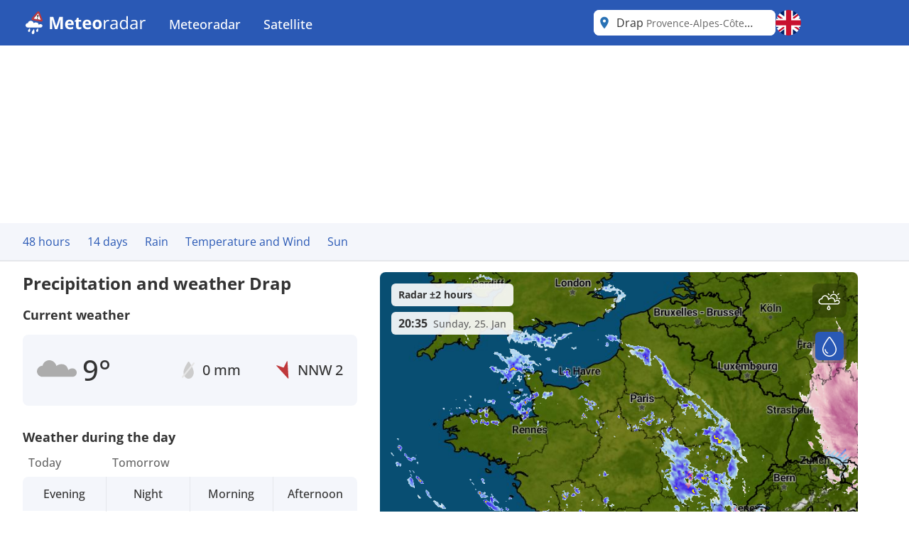

--- FILE ---
content_type: text/html; charset=utf-8
request_url: https://www.meteoradar.co.uk/en-gb/city/21049
body_size: 24909
content:



<!DOCTYPE html>
<html lang="en-GB">
<head>
    <meta charset="utf-8" />
    <meta name="viewport" content="width=device-width, initial-scale=1.0" />
    <script>
        siteAccountUrl = "https://account.infoplaza.com/";
        siteBillingUrl = "https://billing.infoplaza.com/";
        siteKVStoreUrl = "https://user-kv-worker.infoplaza.workers.dev/";
        siteAdSite = "Meteoradar_UK";
        siteIsPremiumClaim = "tmc_add_free";
    </script>
    <script src="/js/site-head-google.min.js?v=OqWCvVHYDWAMDDlfdDH0BZDoZa4Txb4Ruc7X2IxpRlc"></script>

    <!-- adscripts -->
    <script>
        siteLanguage = "en";
        siteCulture = "en-GB";
    </script>

    <link rel="stylesheet" href="/css/site.min.css?v=FyRfYyUT11X822-KP0niW31Ns9PXeDa466IK6QRF_PA" />

    <link rel="icon" type="image/png" href="https://assets.infoplaza.io/internationalsite/assets/logos/v0/rainLogo.svg">

    
    <title>Weather Drap - Multi-day weather forecast Drap | Meteoradar</title>
        <meta name="description" content="View the current rain and weather forecast from Drap in high resolution on the rain radar at Meteoradar. " />

            <meta name="robots" content="index, follow" />
            <link rel="canonical" href="https://www.meteoradar.co.uk/en-gb/city/21049" />
                <link rel="alternate" hreflang="de-DE" href="https://www.niederschlagsradar.de/de-de/city/21049" />
                <link rel="alternate" hreflang="el-GR" href="https://www.meteox.com/el-gr/city/21049" />
                <link rel="alternate" hreflang="en-GB" href="https://www.meteoradar.co.uk/en-gb/city/21049" />
                <link rel="alternate" hreflang="x-default" href="https://www.meteoradar.co.uk/en-gb/city/21049" />
                <link rel="alternate" hreflang="es-ES" href="https://www.meteox.com/es-es/city/21049" />
                <link rel="alternate" hreflang="fr-BE" href="https://www.meteox.com/fr-be/city/21049" />
                <link rel="alternate" hreflang="fr-FR" href="https://www.meteox.com/fr-fr/city/21049" />
                <link rel="alternate" hreflang="hr-HR" href="https://www.meteox.com/hr-hr/city/21049" />
                <link rel="alternate" hreflang="hu-HU" href="https://www.meteox.com/hu-hu/city/21049" />
                <link rel="alternate" hreflang="it-IT" href="https://www.meteox.com/it-it/city/21049" />
                <link rel="alternate" hreflang="nl-BE" href="https://www.weerslag.be/nl-be/city/21049" />
                <link rel="alternate" hreflang="nl-NL" href="https://www.weerslag.nl/nl-nl/city/21049" />
                <link rel="alternate" hreflang="pl-PL" href="https://www.meteox.com/pl-pl/city/21049" />
                <link rel="alternate" hreflang="pt-PT" href="https://www.meteox.com/pt-pt/city/21049" />
                <link rel="alternate" hreflang="sv-SE" href="https://www.vaderradar.se/sv-se/city/21049" />
                <link rel="alternate" hreflang="tr-TR" href="https://www.meteox.com/tr-tr/city/21049" />
    <script>
        var siteAdKeys = {"wtd":11,"wtm":-1,"maxtd":13,"mintd":6,"wcd":"zon"};
        var tagCode = "GTM-P2F45B2";
        var sitePageType = "City";
    </script>

    <!-- TopHeadScript -->
<link rel="preload" href="https://securepubads.g.doubleclick.net/tag/js/gpt.js" as="script" />
<link rel="preload" href="https://ads.pubmatic.com/AdServer/js/pwt/160101/17638/pwt.js" as="script">

<script>
  function isMobile() {
    return window.innerWidth < 768;
  }

  function isTablet() {
    return window.innerWidth >= 768 && window.innerWidth <= 1024;
  }

  function isDesktop() {
    return window.innerWidth > 1024;
  }
    gptadslots = [];
    window.siteConsentExcludedPages = ["/subscribe", "/verify-payment", "/redirectpayment/", "/checkout"];
    var currentPage = window.location.pathname;
    var isExcluded = window.siteConsentExcludedPages.some(page => currentPage.includes(page));
    window.dataLayer = window.dataLayer || [];
    window.qq = window.qq || [];
    window.googletag = window.googletag || { cmd: [] };
    window.didomiEventListeners = window.didomiEventListeners || [];
	window.didomiEventListeners.push({
      event: 'notice.clickdisagree',
  		listener: function () {
	        window.location.href = '/' + siteCulture + '/subscribe';
  		}
	});
    window.didomiOnReady = window.didomiOnReady || [];
    window.didomiConfig = {
      sdkPath: 'https://privacy.infoplaza.com/',
      apiPath: 'https://privacy.infoplaza.com/api',
      user: {
        bots: {
          consentRequired: false,
          types: ['crawlers', 'performance'],
        },
      },
      notice: {
        enable: !isExcluded
      },
      preferences: {
        canCloseWhenConsentIsMissing: false
      },
    };
  	window.sitedidomiId = window.location.hostname.includes("niederschlagsradar") ? "TcEpTUaW" : "wwy3fkYw";
</script>

<script src="https://assets.infoplaza.io/site/assets/code/ad-script.umd.1.8.0.js" crossorigin=""></script>
<script type="text/javascript">(function(){function i(e){if(!window.frames[e]){if(document.body&&document.body.firstChild){var t=document.body;var n=document.createElement("iframe");n.style.display="none";n.name=e;n.title=e;t.insertBefore(n,t.firstChild)}else{setTimeout(function(){i(e)},5)}}}function e(n,o,r,f,s){function e(e,t,n,i){if(typeof n!=="function"){return}if(!window[o]){window[o]=[]}var a=false;if(s){a=s(e,i,n)}if(!a){window[o].push({command:e,version:t,callback:n,parameter:i})}}e.stub=true;e.stubVersion=2;function t(i){if(!window[n]||window[n].stub!==true){return}if(!i.data){return}var a=typeof i.data==="string";var e;try{e=a?JSON.parse(i.data):i.data}catch(t){return}if(e[r]){var o=e[r];window[n](o.command,o.version,function(e,t){var n={};n[f]={returnValue:e,success:t,callId:o.callId};if(i.source){i.source.postMessage(a?JSON.stringify(n):n,"*")}},o.parameter)}}if(typeof window[n]!=="function"){window[n]=e;if(window.addEventListener){window.addEventListener("message",t,false)}else{window.attachEvent("onmessage",t)}}}e("__tcfapi","__tcfapiBuffer","__tcfapiCall","__tcfapiReturn");i("__tcfapiLocator")})();</script><script type="text/javascript">(function(){(function(e,r){var t=document.createElement("link");t.rel="preconnect";t.as="script";var n=document.createElement("link");n.rel="dns-prefetch";n.as="script";var i=document.createElement("script");i.id="spcloader";i.type="text/javascript";i["async"]=true;i.charset="utf-8";var o="https://privacy.infoplaza.com/"+e+"/loader.js?target_type=notice&target="+r;if(window.didomiConfig&&window.didomiConfig.user){var a=window.didomiConfig.user;var c=a.country;var d=a.region;if(c){o=o+"&country="+c;if(d){o=o+"&region="+d}}}t.href="https://privacy.infoplaza.com/";n.href="https://privacy.infoplaza.com/";i.src=o;var s=document.getElementsByTagName("script")[0];s.parentNode.insertBefore(t,s);s.parentNode.insertBefore(n,s);s.parentNode.insertBefore(i,s)})("57fe2cce-0830-497c-a618-90af555dae38", window.sitedidomiId)})();</script>


<script>
    // Include this if enableSlotUserRefresh or enableAutoAdRefresh are set to true 
    window.siteViewableSlotList = [];
    window.sitePercentCutOff = 35; // Percent of the ad the needs to be visible
    window.siteAdRefreshLimit = 10; // How many seconds need to pass for the ad 
    window.siteAdsRefreshIsReady = false;

    // Include this if enableAutoAdRefresh is set to true;
    window.siteRefreshableSlotList = [];
    window.slotWasVisible = [];
    window.adRefreshGlobalTimer = 30; // In seconds
    window.adMinimumTimeOnScreen = 5; // In seconds

    adScript({
        gtmId: tagCode,
        websiteName: "sat24.com",
        enableSlotUserRefresh: true,
        enableAutoAdRefresh: true,
        siteAdKeys: window.siteAdKeys,
        pwtId: 17638,
      	enableHeaderBidding: true
    });
</script>    <!-- BannerScripts -->

            <script>
            var ads_siteId = '7571';
            var ads_siteAdName = window.siteAdSite ?? 'infoplaza';
            
                var AdsSizeMapping = {
                    web_xl: {
                        bannerheader: [[728, 90], [970, 1000], [1800, 200], [1800, 1000], [970, 250], [970, 90]],
                        bannerrightmiddle: [[120, 600], [160, 600], 'fluid'],
                        bannerleftmiddle: [[300, 250], [300, 600], 'fluid', [320, 240], [320, 100], [336, 280]],
                        bannercontentmiddle: [[300, 250], [320, 240], [320, 100], [336, 280], 'fluid'],
                    },
                    web_md: {
                        bannerheader: [[728, 90], [970, 1000], [1800, 200], [1800, 1000], [970, 250], [970, 90]],
                        bannerrightmiddle: [[120, 600], [160, 600], 'fluid'],
                        bannerleftmiddle: [[120, 600], [160,600], [300, 250], [300, 600], [320, 100], 'fluid', [320, 240], [336, 280]],
                        bannercontentmiddle: [[728, 90], [468, 60] ,'fluid'],
                    },
                    web_xs: {
                        bannerheader: [[320, 100], [320, 50], [300, 50], [300, 100]],
                        bannercontentmiddle: [[1, 1], [320, 240], 'fluid', [300, 250], [320, 100], [320, 50], [300, 50], [300, 100], [336, 280]],
                        bannersticky: [[320, 50], [300, 50]],
                        bannercontentbottom: [[1, 1], [320, 240], 'fluid', [300, 250], [320, 100], [320, 50], [300, 50], [300, 100], [336, 280]]
                    }
                };
                var screenSize = screenAdSizes();
                var currentScreen = window.sitePageType ?? 'Other'
                function getAdSizes(bannerName, bannerSize) {
                    var lowerCaseName = bannerName.toLowerCase();
                    try {
                        var size = AdsSizeMapping[bannerSize][lowerCaseName];
                        if (size && size.length > 0) {
                            // Check for exceptions
                            if (lowerCaseName === 'bannerrightmiddle') {
                                var width = window.screen.width;
                                if (width > 1540) {
                                    size.push([300, 600]);
                                }
                            }
                            return size;
                        }
                    } catch {
                        return [];
                    }
                    return [];
                }
                function screenAdSizes() {
                    if (isMobile()) {
                        return 'Web_XS'
                    }
                    if (isTablet()) {
                        return 'Web_MD'
                    }
                    return 'Web_XL';
                }
                function slotName(bannerName) {
                    return '/' + ads_siteId + '/' + ads_siteAdName + '/' + screenSize + '/' + currentScreen + '/' + bannerName;
                }
            </script>
            <script>if (isDesktop()) {
googletag.cmd.push(function() {

                const slot = slotName('BannerHeader');
                const sizes = getAdSizes('BannerHeader', 'web_xl');
                const id = 'div-gpt-ad-xl-city-bannerheader';
                googletag.defineSlot(slot, sizes,id).addService(googletag.pubads());
});}
if (isMobile()) {
googletag.cmd.push(function() {

                const slot = slotName('BannerHeader');
                const sizes = getAdSizes('BannerHeader', 'web_xs');
                const id = 'div-gpt-ad-xs-city-bannerheader';
                googletag.defineSlot(slot, sizes,id).addService(googletag.pubads());
});}
if (isMobile()) {
googletag.cmd.push(function() {

                const slot = slotName('BannerContentMiddle');
                const sizes = getAdSizes('BannerContentMiddle', 'web_xs');
                const id = 'div-gpt-ad-xs-city-bannercontentmiddle';
                googletag.defineSlot(slot, sizes,id).addService(googletag.pubads());
});}
if (isDesktop()) {
googletag.cmd.push(function() {

                const slot = slotName('BannerContentMiddle');
                const sizes = getAdSizes('BannerContentMiddle', 'web_xl');
                const id = 'div-gpt-ad-xl-city-bannercontentmiddle';
                googletag.defineSlot(slot, sizes,id).addService(googletag.pubads());
});}
if (isDesktop()) {
googletag.cmd.push(function() {

                const slot = slotName('BannerLeftMiddle');
                const sizes = getAdSizes('BannerLeftMiddle', 'web_xl');
                const id = 'div-gpt-ad-xl-city-bannerleftmiddle';
                googletag.defineSlot(slot, sizes,id).addService(googletag.pubads());
});}
if (isMobile()) {
googletag.cmd.push(function() {

                const slot = slotName('BannerContentBottom');
                const sizes = getAdSizes('BannerContentBottom', 'web_xs');
                const id = 'div-gpt-ad-xs-city-bannercontentbottom';
                googletag.defineSlot(slot, sizes,id).addService(googletag.pubads());
});}
if (isDesktop()) {
googletag.cmd.push(function() {

                const slot = slotName('BannerRightMiddle');
                const sizes = getAdSizes('BannerRightMiddle', 'web_xl');
                const id = 'div-gpt-ad-xl-city-bannerrightmiddle';
                googletag.defineSlot(slot, sizes,id).addService(googletag.pubads());
});}
if (isMobile()) {
googletag.cmd.push(function() {

                const slot = slotName('BannerSticky');
                const sizes = getAdSizes('BannerSticky', 'web_xs');
                const id = 'div-gpt-ad-xs-city-bannersticky';
                googletag.defineSlot(slot, sizes,id).addService(googletag.pubads());
});}
</script>    <!-- BottomHeadScripts -->
<script></script>
    <style>.cms-block-container .wrapper_content,.cms-block-container .row{display:grid;grid-template-columns:repeat(12,minmax(0,1fr));grid-column:span 12/span 12}.cms-block-container .col{display:grid;grid-template-columns:repeat(12,minmax(0,1fr));height:max-content}.cms-block-container .snippet{grid-column:span 12/span 12}.cms-block-container .wrapper,.cms-block-container .wrapper_content{margin-left:auto;margin-right:auto;max-width:1200px}.cms-block-container .wrapper_content{padding-left:.5rem;padding-right:.5rem}.cms-block-container .col1{grid-column:span 1/span 1}.cms-block-container .col2{grid-column:span 2/span 2}.cms-block-container .col3{grid-column:span 3/span 3}.cms-block-container .col4{grid-column:span 4/span 4}.cms-block-container .col5{grid-column:span 5/span 5}.cms-block-container .col6{grid-column:span 6/span 6}.cms-block-container .col7{grid-column:span 7/span 7}.cms-block-container .col8{grid-column:span 8/span 8}.cms-block-container .col9{grid-column:span 9/span 9}.cms-block-container .col10{grid-column:span 10/span 10}.cms-block-container .col11{grid-column:span 11/span 11}.cms-block-container .col12{grid-column:span 12/span 12}.cms-block-container .right{float:right}.cms-block-container .left{float:left}.cms-block-container .hide{display:none}.cms-block-container .show{display:block}@media screen and (max-width:768px){.cms-block-container .hide-small{display:none}.cms-block-container .hide-mobile{display:none}}@media screen and (min-width:769px) and (max-width:1024px){.cms-block-container .wrapper_content{padding:1rem 0}.cms-block-container .hide-medium,.cms-block-container .hide-tablet{display:none}.cms-block-container .col1-medium{grid-column:span 1/span 1}.cms-block-container .col2-medium{grid-column:span 2/span 2}.cms-block-container .col3-medium{grid-column:span 3/span 3}.cms-block-container .col4-medium{grid-column:span 4/span 4}.cms-block-container .col5-medium{grid-column:span 5/span 5}.cms-block-container .col6-medium{grid-column:span 6/span 6}.cms-block-container .col7-medium{grid-column:span 7/span 7}.cms-block-container .col8-medium{grid-column:span 8/span 8}.cms-block-container .col9-medium{grid-column:span 9/span 9}.cms-block-container .col10-medium{grid-column:span 10/span 10}.cms-block-container .col11-medium{grid-column:span 11/span 11}.cms-block-container .col12-medium{grid-column:span 12/span 12}}@media screen and (min-width:1024px){.cms-block-container .wrapper_content{padding:0}.cms-block-container .hide-large,.cms-block-container .hide-desktop{display:none}.cms-block-container .col1-large{grid-column:span 1/span 1}.cms-block-container .col2-large{grid-column:span 2/span 2}.cms-block-container .col3-large{grid-column:span 3/span 3}.cms-block-container .col4-large{grid-column:span 4/span 4}.cms-block-container .col5-large{grid-column:span 5/span 5}.cms-block-container .col6-large{grid-column:span 6/span 6}.cms-block-container .col7-large{grid-column:span 7/span 7}.cms-block-container .col8-large{grid-column:span 8/span 8}.cms-block-container .col9-large{grid-column:span 9/span 9}.cms-block-container .col10-large{grid-column:span 10/span 10}.cms-block-container .col11-large{grid-column:span 11/span 11}.cms-block-container .col12-large{grid-column:span 12/span 12}}</style>
<meta name="x-cert-key" content="LIQxCcBcFMDsAIBq1wAtoFcA2Q=="></meta>

</head>
<body class="text-text-main">
    


<div class="cms-grid">
    <div class="cms-block-container">
<div class="block-group" style="background-color: #FFFFFF;" id="blockgroup-1304">
<div class="block col col12" id="block-10835">
<div class="snippet" data-component="SnippetBrandedHeader">



<header class="hidden lg:block text-white bg-main h-16 w-full py-3.5">
    <div class="max-w-site site-margin flex justify-between h-full">
        <div class="relative flex-shrink">
            <a href="/en-gb" class="w-auto h-9">
                <img class="h-full" src="https://assets.infoplaza.io/internationalsite/assets/logos/v0/meteoradarLogo.svg" alt="logo">
            </a>
        </div>
        <div class="flex-1 px-4 -my-3.5">
            <div class="w-full flex justify-between items-stretch h-full">
    <div class="flex">
            <ul class="relative group cursor-pointer font-medium h-full">
                <li class="text-white hover:bg-secondary group overflow-hidden h-full">
                                <a class="text-lg whitespace-nowrap py-5 px-4 block group-hover:text-white h-full" target="_self" href="/en-gb">
                                    Meteoradar
                                </a>

                        <div class="hidden absolute bg-main drop-shadow-lg z-[2000] left-0 min-w-full top-16 group-hover:flex rounded-b-lg overflow-hidden">
                            <ul class="min-w-[150px] w-full">
                                            <li class="">
                                                <a class="whitespace-nowrap block py-2.5 px-4 hover:bg-secondary hover:text-white" target="_self" href="/en-gb/continent/eu">
                                                    Europe radar
                                                </a>
                                            </li>
                                            <li class="">
                                                <a class="whitespace-nowrap block py-2.5 px-4 hover:bg-secondary hover:text-white" target="_self" href="/en-gb/region/8000119">
                                                    Alps radar
                                                </a>
                                            </li>
                                            <li class="">
                                                <a class="whitespace-nowrap block py-2.5 px-4 hover:bg-secondary hover:text-white" target="_self" href="/en-gb/country/be">
                                                    Belgium radar
                                                </a>
                                            </li>
                                            <li class="">
                                                <a class="whitespace-nowrap block py-2.5 px-4 hover:bg-secondary hover:text-white" target="_self" href="/en-gb/country/de">
                                                    Germany radar
                                                </a>
                                            </li>
                                            <li class="">
                                                <a class="whitespace-nowrap block py-2.5 px-4 hover:bg-secondary hover:text-white" target="_self" href="/en-gb/country/fr">
                                                    France radar
                                                </a>
                                            </li>
                                            <li class="">
                                                <a class="whitespace-nowrap block py-2.5 px-4 hover:bg-secondary hover:text-white" target="_self" href="/en-gb/country/gr">
                                                    Greece radar
                                                </a>
                                            </li>
                                            <li class="">
                                                <a class="whitespace-nowrap block py-2.5 px-4 hover:bg-secondary hover:text-white" target="_self" href="/en-gb/country/it">
                                                    Italy radar
                                                </a>
                                            </li>
                                            <li class="">
                                                <a class="whitespace-nowrap block py-2.5 px-4 hover:bg-secondary hover:text-white" target="_self" href="/en-gb/country/nl">
                                                    Netherlands radar
                                                </a>
                                            </li>
                                            <li class="">
                                                <a class="whitespace-nowrap block py-2.5 px-4 hover:bg-secondary hover:text-white" target="_self" href="/en-gb/country/pl">
                                                    Poland radar
                                                </a>
                                            </li>
                                            <li class="">
                                                <a class="whitespace-nowrap block py-2.5 px-4 hover:bg-secondary hover:text-white" target="_self" href="/en-gb/country/pt">
                                                    Portugal radar
                                                </a>
                                            </li>
                                            <li class="">
                                                <a class="whitespace-nowrap block py-2.5 px-4 hover:bg-secondary hover:text-white" target="_self" href="/en-gb/country/se">
                                                    Scandinavia radar
                                                </a>
                                            </li>
                                            <li class="">
                                                <a class="whitespace-nowrap block py-2.5 px-4 hover:bg-secondary hover:text-white" target="_self" href="/en-gb/country/es">
                                                    Spain radar
                                                </a>
                                            </li>
                                            <li class="">
                                                <a class="whitespace-nowrap block py-2.5 px-4 hover:bg-secondary hover:text-white" target="_self" href="/en-gb/country/tr">
                                                    Turkey radar
                                                </a>
                                            </li>
                                            <li class="">
                                                <a class="whitespace-nowrap block py-2.5 px-4 hover:bg-secondary hover:text-white" target="_self" href="/en-gb/country/gb">
                                                    UK and Ireland radar
                                                </a>
                                            </li>
                                            <li class="">
                                                <a class="whitespace-nowrap block py-2.5 px-4 hover:bg-secondary hover:text-white" target="_self" href="/en-gb/continent/af">
                                                    Africa radar
                                                </a>
                                            </li>
                                            <li class="">
                                                <a class="whitespace-nowrap block py-2.5 px-4 hover:bg-secondary hover:text-white" target="_self" href="/en-gb/continent/na">
                                                    North America radar
                                                </a>
                                            </li>
                            </ul>
                        </div>
                </li>
            </ul>
            <ul class="relative group cursor-pointer font-medium h-full">
                <li class="text-white hover:bg-secondary group overflow-hidden h-full">
                                <a class="text-lg whitespace-nowrap py-5 px-4 block group-hover:text-white h-full" target="_self" href="https://www.sat24.com/en-gb">
                                    Satellite
                                </a>

                        <div class="hidden absolute bg-main drop-shadow-lg z-[2000] left-0 min-w-full top-16 group-hover:flex rounded-b-lg overflow-hidden">
                            <ul class="min-w-[150px] w-full">
                                            <li class="">
                                                <a class="whitespace-nowrap block py-2.5 px-4 hover:bg-secondary hover:text-white" target="_self" href="https://www.sat24.com/en-gb/continent/eu">
                                                    Europe satellite
                                                </a>
                                            </li>
                                            <li class="">
                                                <a class="whitespace-nowrap block py-2.5 px-4 hover:bg-secondary hover:text-white" target="_self" href="https://www.sat24.com/en-gb/country/be">
                                                    Belgium satellite 
                                                </a>
                                            </li>
                                            <li class="">
                                                <a class="whitespace-nowrap block py-2.5 px-4 hover:bg-secondary hover:text-white" target="_self" href="https://www.sat24.com/en-gb/country/fr">
                                                    France satellite
                                                </a>
                                            </li>
                                            <li class="">
                                                <a class="whitespace-nowrap block py-2.5 px-4 hover:bg-secondary hover:text-white" target="_self" href="https://www.sat24.com/en-gb/country/de">
                                                    Germany satellite
                                                </a>
                                            </li>
                                            <li class="">
                                                <a class="whitespace-nowrap block py-2.5 px-4 hover:bg-secondary hover:text-white" target="_self" href="https://www.sat24.com/en-gb/country/gr">
                                                    Greece satellite
                                                </a>
                                            </li>
                                            <li class="">
                                                <a class="whitespace-nowrap block py-2.5 px-4 hover:bg-secondary hover:text-white" target="_self" href="https://www.sat24.com/en-gb/country/it">
                                                    Italy satellite
                                                </a>
                                            </li>
                                            <li class="">
                                                <a class="whitespace-nowrap block py-2.5 px-4 hover:bg-secondary hover:text-white" target="_self" href="https://www.sat24.com/en-gb/country/nl">
                                                    Netherlands satellite 
                                                </a>
                                            </li>
                                            <li class="">
                                                <a class="whitespace-nowrap block py-2.5 px-4 hover:bg-secondary hover:text-white" target="_self" href="https://www.sat24.com/en-gb/country/pl">
                                                    Poland satellite
                                                </a>
                                            </li>
                                            <li class="">
                                                <a class="whitespace-nowrap block py-2.5 px-4 hover:bg-secondary hover:text-white" target="_self" href="https://www.sat24.com/en-gb/country/pt">
                                                    Portugal satellite
                                                </a>
                                            </li>
                                            <li class="">
                                                <a class="whitespace-nowrap block py-2.5 px-4 hover:bg-secondary hover:text-white" target="_self" href="https://www.sat24.com/en-gb/country/se">
                                                    Scandinavia satellite
                                                </a>
                                            </li>
                                            <li class="">
                                                <a class="whitespace-nowrap block py-2.5 px-4 hover:bg-secondary hover:text-white" target="_self" href="https://www.sat24.com/en-gb/country/es">
                                                    Spain satellite
                                                </a>
                                            </li>
                                            <li class="">
                                                <a class="whitespace-nowrap block py-2.5 px-4 hover:bg-secondary hover:text-white" target="_self" href="https://www.sat24.com/en-gb/country/tr">
                                                    Turkey satellite
                                                </a>
                                            </li>
                                            <li class="">
                                                <a class="whitespace-nowrap block py-2.5 px-4 hover:bg-secondary hover:text-white" target="_self" href="https://www.sat24.com/en-gb/country/gb">
                                                    UK & Ireland satellite
                                                </a>
                                            </li>
                            </ul>
                        </div>
                </li>
            </ul>
    </div>
</div>
        </div>
        <div class="flex gap-3">
            <div class="w-64">
                

<div class="Search text-text-main w-full h-8 lg:h-full relative rounded-lg" data-component="search">
    <div class="w-full h-full relative z-[200000]">
        <div class="relative z-20 h-full bg-white flex flex-row pl-10 pr-8 md:pl-8 rounded-lg items-center">
                <div class="js-placeholder text-text-main bg-white w-full h-full pl-10 pr-8 md:pl-8 left-0 rounded-lg absolute flex pointer-events-none">
                    <p class="self-center truncate">Drap&nbsp;<span class="text-sm text-text-secondary">Provence-Alpes-C&#xF4;te d&#x27;Azur</span></p>
                </div>
                <div class="js-favorite-button right-2 absolute flex cursor-pointer hidden hover:scale-110">
                    <img class="js-favorite-star max-w-none" src="https://assets.infoplaza.io/internationalsite/assets/icons/general/star.svg" alt="star" width="24" height="24">
                </div>
            <input type="text" placeholder="Search for a location" class="js-input w-full h-full grow focus:outline-none text-base" />
            <img src="https://assets.infoplaza.io/internationalsite/assets/icons/general/location.svg" width="30" height="30" class="hidden md:inline pointer-events-none absolute left-0" />
            <img src="https://assets.infoplaza.io/internationalsite/assets/logos/v0/rainTransparentLogo.svg" width="24" height="24" class="inline md:hidden pointer-events-none absolute left-1" />
            <button class="js-empty-search hidden pl-2 hover:opacity-50" title="Clear search" aria-label="Clear search"><img class="" src="https://assets.infoplaza.io/internationalsite/assets/icons/general/cross.svg" width="22" height="22" /></button>
        </div>
        <div class="js-dropdown hidden absolute w-full min-w-[300px] md:w-[400px] top-10 left-0">
            <div class="bg-white max-h-[calc(100vh_-_140px)] overflow-scroll md:overflow-auto md:max-h-none shadow-search rounded-lg py-2 px-5">
                <div class="js-non-search-items">
                    <div class="text-main hover:text-selected">
                        <button class="js-user-location py-2.5"><img src="https://assets.infoplaza.io/internationalsite/assets/icons/general/gps.svg" width="24" height="24" class="mr-2 inline" />Get my location</button>
                        <p class="js-user-location-message py-2.5 hidden text-text-main hover:text-text-main">...Fetching location</p>
                        <p class="js-user-error-message py-2.5 hidden text-text-main hover:text-text-main">
                            You have denied location access. Fix this in your browser and reload the page.
                        </p>
                        <p class="js-user-current-location py-2.5 hidden"></p>
                    </div>
                    <div class="border-t border-[#ccc] js-favorites hidden">
                        <p class="pt-4 w-full relative text-text-main font-semibold">Favorites</p>
                        <ul class="js-favorites-results"></ul>
                    </div>
                    <div class="border-t border-[#ccc] js-last-visited hidden">
                        <p class="pt-4 w-full relative text-text-main font-semibold">Last visited locations<span class="absolute bottom-px right-1.5 hover:opacity-50 cursor-pointer"><img class="js-remove-last-visited" src="https://assets.infoplaza.io/internationalsite/assets/icons/general/cross.svg" width="20" height="20" /></span></p>
                        <ul class="js-last-visited-results"></ul>
                    </div>
                </div>
                <div>
                    <ul data-no-results="No results" class="js-results"></ul>
                </div>
            </div>
        </div>
    </div>
</div>
<div class="hidden text-md last:border-b-0 hover:text-main top-3 right-1"></div>
            </div>
            


<div id="LanguageSelector" class="js-languageselector md:relative h-full text-white">

    <div class="flex relative md:w-[36px] h-full js-languageselector-button sm:max-lg:mr-4">
        <img alt="language flag" class="rounded-full h-full aspect-square w-auto cursor-pointer object-cover hover:brightness-90" style="image-rendering: -webkit-optimize-contrast" src="https://assets.infoplaza.io/internationalsite/assets/flags/countryFlags/gb.png">
        <span class="ml-4 relative top-1 inline-block md:hidden">English</span>
    </div>

    <div class="js-languageselector-dropdown hidden bg-main text-white w-screen h-max absolute top-[48px] p-2 z-[10000001] max-md:pt-0  max-md:overflow-y-scroll max-md:max-h-[calc(100vh_-_100px)] max-xl:right-0  xl:-left-[9px] md:top-[54px] md:shadow-search md:w-max md:rounded-lg">
        <ul>
                <li class="py-1 cursor-pointer hover:bg-[rgba(0,0,0,0.1)] rounded-md">
                    <a href="https://www.niederschlagsradar.de/de-de/city/21049" data-culture="de-DE" class="js-language-selector-language block flex gap-4 px-1 pr-3">
                        <div class="rounded-full w-[30px] h-[30px] bg-center bg-cover bg-no-repeat relative" style="background-image: url(https://assets.infoplaza.io/internationalsite/assets/flags/countryFlags/de.png)">
                        </div>
                        <span class="pt-[3px] capitalize">Deutsch</span>
                    </a>
                </li>
                <li class="py-1 cursor-pointer hover:bg-[rgba(0,0,0,0.1)] rounded-md">
                    <a href="https://www.meteox.com/el-gr/city/21049" data-culture="el-GR" class="js-language-selector-language block flex gap-4 px-1 pr-3">
                        <div class="rounded-full w-[30px] h-[30px] bg-center bg-cover bg-no-repeat relative" style="background-image: url(https://assets.infoplaza.io/internationalsite/assets/flags/countryFlags/gr.png)">
                        </div>
                        <span class="pt-[3px] capitalize">&#x395;&#x3BB;&#x3BB;&#x3B7;&#x3BD;&#x3B9;&#x3BA;&#x3AC;</span>
                    </a>
                </li>
                <li class="py-1 cursor-pointer hover:bg-[rgba(0,0,0,0.1)] rounded-md">
                    <a href="https://www.meteoradar.co.uk/en-gb/city/21049" data-culture="en-GB" class="js-language-selector-language block flex gap-4 px-1 pr-3">
                        <div class="rounded-full w-[30px] h-[30px] bg-center bg-cover bg-no-repeat relative" style="background-image: url(https://assets.infoplaza.io/internationalsite/assets/flags/countryFlags/gb.png)">
                        </div>
                        <span class="pt-[3px] capitalize">English</span>
                    </a>
                </li>
                <li class="py-1 cursor-pointer hover:bg-[rgba(0,0,0,0.1)] rounded-md">
                    <a href="https://www.meteox.com/es-es/city/21049" data-culture="es-ES" class="js-language-selector-language block flex gap-4 px-1 pr-3">
                        <div class="rounded-full w-[30px] h-[30px] bg-center bg-cover bg-no-repeat relative" style="background-image: url(https://assets.infoplaza.io/internationalsite/assets/flags/countryFlags/es.png)">
                        </div>
                        <span class="pt-[3px] capitalize">espa&#xF1;ol</span>
                    </a>
                </li>
                <li class="py-1 cursor-pointer hover:bg-[rgba(0,0,0,0.1)] rounded-md">
                    <a href="https://www.meteox.com/fr-be/city/21049" data-culture="fr-BE" class="js-language-selector-language block flex gap-4 px-1 pr-3">
                        <div class="rounded-full w-[30px] h-[30px] bg-center bg-cover bg-no-repeat relative" style="background-image: url(https://assets.infoplaza.io/internationalsite/assets/flags/countryFlags/be.png)">
                                <span class="absolute -right-1 -bottom-1 font-bold text-sm drop-shadow-text">FR</span>
                        </div>
                        <span class="pt-[3px] capitalize">fran&#xE7;ais</span>
                    </a>
                </li>
                <li class="py-1 cursor-pointer hover:bg-[rgba(0,0,0,0.1)] rounded-md">
                    <a href="https://www.meteox.com/fr-fr/city/21049" data-culture="fr-FR" class="js-language-selector-language block flex gap-4 px-1 pr-3">
                        <div class="rounded-full w-[30px] h-[30px] bg-center bg-cover bg-no-repeat relative" style="background-image: url(https://assets.infoplaza.io/internationalsite/assets/flags/countryFlags/fr.png)">
                        </div>
                        <span class="pt-[3px] capitalize">fran&#xE7;ais</span>
                    </a>
                </li>
                <li class="py-1 cursor-pointer hover:bg-[rgba(0,0,0,0.1)] rounded-md">
                    <a href="https://www.meteox.com/hr-hr/city/21049" data-culture="hr-HR" class="js-language-selector-language block flex gap-4 px-1 pr-3">
                        <div class="rounded-full w-[30px] h-[30px] bg-center bg-cover bg-no-repeat relative" style="background-image: url(https://assets.infoplaza.io/internationalsite/assets/flags/countryFlags/hr.png)">
                        </div>
                        <span class="pt-[3px] capitalize">hrvatski</span>
                    </a>
                </li>
                <li class="py-1 cursor-pointer hover:bg-[rgba(0,0,0,0.1)] rounded-md">
                    <a href="https://www.meteox.com/hu-hu/city/21049" data-culture="hu-HU" class="js-language-selector-language block flex gap-4 px-1 pr-3">
                        <div class="rounded-full w-[30px] h-[30px] bg-center bg-cover bg-no-repeat relative" style="background-image: url(https://assets.infoplaza.io/internationalsite/assets/flags/countryFlags/hu.png)">
                        </div>
                        <span class="pt-[3px] capitalize">magyar</span>
                    </a>
                </li>
                <li class="py-1 cursor-pointer hover:bg-[rgba(0,0,0,0.1)] rounded-md">
                    <a href="https://www.meteox.com/it-it/city/21049" data-culture="it-IT" class="js-language-selector-language block flex gap-4 px-1 pr-3">
                        <div class="rounded-full w-[30px] h-[30px] bg-center bg-cover bg-no-repeat relative" style="background-image: url(https://assets.infoplaza.io/internationalsite/assets/flags/countryFlags/it.png)">
                        </div>
                        <span class="pt-[3px] capitalize">italiano</span>
                    </a>
                </li>
                <li class="py-1 cursor-pointer hover:bg-[rgba(0,0,0,0.1)] rounded-md">
                    <a href="https://www.weerslag.be/nl-be/city/21049" data-culture="nl-BE" class="js-language-selector-language block flex gap-4 px-1 pr-3">
                        <div class="rounded-full w-[30px] h-[30px] bg-center bg-cover bg-no-repeat relative" style="background-image: url(https://assets.infoplaza.io/internationalsite/assets/flags/countryFlags/be.png)">
                                <span class="absolute -right-1 -bottom-1 font-bold text-sm drop-shadow-text">NL</span>
                        </div>
                        <span class="pt-[3px] capitalize">Nederlands</span>
                    </a>
                </li>
                <li class="py-1 cursor-pointer hover:bg-[rgba(0,0,0,0.1)] rounded-md">
                    <a href="https://www.weerslag.nl/nl-nl/city/21049" data-culture="nl-NL" class="js-language-selector-language block flex gap-4 px-1 pr-3">
                        <div class="rounded-full w-[30px] h-[30px] bg-center bg-cover bg-no-repeat relative" style="background-image: url(https://assets.infoplaza.io/internationalsite/assets/flags/countryFlags/nl.png)">
                        </div>
                        <span class="pt-[3px] capitalize">Nederlands</span>
                    </a>
                </li>
                <li class="py-1 cursor-pointer hover:bg-[rgba(0,0,0,0.1)] rounded-md">
                    <a href="https://www.meteox.com/pl-pl/city/21049" data-culture="pl-PL" class="js-language-selector-language block flex gap-4 px-1 pr-3">
                        <div class="rounded-full w-[30px] h-[30px] bg-center bg-cover bg-no-repeat relative" style="background-image: url(https://assets.infoplaza.io/internationalsite/assets/flags/countryFlags/pl.png)">
                        </div>
                        <span class="pt-[3px] capitalize">polski</span>
                    </a>
                </li>
                <li class="py-1 cursor-pointer hover:bg-[rgba(0,0,0,0.1)] rounded-md">
                    <a href="https://www.meteox.com/pt-pt/city/21049" data-culture="pt-PT" class="js-language-selector-language block flex gap-4 px-1 pr-3">
                        <div class="rounded-full w-[30px] h-[30px] bg-center bg-cover bg-no-repeat relative" style="background-image: url(https://assets.infoplaza.io/internationalsite/assets/flags/countryFlags/pt.png)">
                        </div>
                        <span class="pt-[3px] capitalize">portugu&#xEA;s</span>
                    </a>
                </li>
                <li class="py-1 cursor-pointer hover:bg-[rgba(0,0,0,0.1)] rounded-md">
                    <a href="https://www.vaderradar.se/sv-se/city/21049" data-culture="sv-SE" class="js-language-selector-language block flex gap-4 px-1 pr-3">
                        <div class="rounded-full w-[30px] h-[30px] bg-center bg-cover bg-no-repeat relative" style="background-image: url(https://assets.infoplaza.io/internationalsite/assets/flags/countryFlags/se.png)">
                        </div>
                        <span class="pt-[3px] capitalize">svenska</span>
                    </a>
                </li>
                <li class="py-1 cursor-pointer hover:bg-[rgba(0,0,0,0.1)] rounded-md">
                    <a href="https://www.meteox.com/tr-tr/city/21049" data-culture="tr-TR" class="js-language-selector-language block flex gap-4 px-1 pr-3">
                        <div class="rounded-full w-[30px] h-[30px] bg-center bg-cover bg-no-repeat relative" style="background-image: url(https://assets.infoplaza.io/internationalsite/assets/flags/countryFlags/tr.png)">
                        </div>
                        <span class="pt-[3px] capitalize">T&#xFC;rk&#xE7;e</span>
                    </a>
                </li>
        </ul>
    </div>
</div>
            


<div id="AccountButton" class="js-accountbutton md:relative h-full min-w-[32px] md:min-w-[80px] [&.loggin]:md:min-w-[36px]">
    <div class="relative h-full">
        <button class="js-accountbutton-button relative w-8 md:w-auto [&.loggin]:md:w-9 hidden [&.loaded]:block h-full rounded-full cursor-pointer bg-main md:hover:brightness-90 bg-cover bg-center" aria-label="Login">
            <div class="flex">
                <div class="inline-block rounded-full hover:brightness-90">
                    <img src="https://assets.infoplaza.io/internationalsite/assets/icons/general/user.svg" width="36" height="36" />
                </div>
                <div class="hidden md:inline-block h-full leading-[36px]">
                    <p>Login</p>
                </div>
            </div>
        </button>
        <div class="js-loading hidden rounded-full h-full w-8 md:w-9 animate-pulse bg-secondary">
        </div>
        <div class="js-user-settings hidden absolute z-[9999] bg-main text-white min-w-fit top-[48px] md:top-[54px] right-0 shadow-md rounded-lg">
            <ul class="py-1 px-2">
                <li class="px-2 py-1 whitespace-nowrap cursor-pointer hover:hover:bg-[rgba(0,0,0,0.1)] rounded-md">
                    <a class="w-full" href="https://account.infoplaza.com/" target="_blank" rel="noreferrer">My profile</a>
                </li>
                <li class="js-not-premium px-2 py-1 whitespace-nowrap cursor-pointer hover:hover:bg-[rgba(0,0,0,0.1)] rounded-md">
                    <a class="w-full text-white" href="/en-gb/checkout" rel="nofollow">Remove advertising</a>
                </li>
                <li class="px-2 py-1 js-logout cursor-pointer hover:hover:bg-[rgba(0,0,0,0.1)] rounded-md">Logout</li>
            </ul>
        </div>
    </div>
</div>
<div class="hidden -right-2.5 -bottom-1.5 p-[2px] pointer-events-none flex items-center justify-center absolute -right-2.5 -bottom-1.5 p-[2px]"></div>
        </div>
    </div>
    <div class="hidden bg-rain-main bg-sat-main bg-weather-main"></div>
</header>

        <script>
            siteCurrentLocation = {"location_id":21049,"geoname_id":3020834,"tracking_id":"l3020834-drap","name":"Drap","country_id":243,"region_id":null,"country_name":"France","country_code":"FR","continent_id":1,"continent_name":"Europe","latitude":43.75508,"longitude":7.32152,"admin_name":"Provence-Alpes-C\u00F4te d\u0027Azur","timezone":"Europe/Paris","language":"","zoom":null,"score":0.00601,"wintersport":false,"type":"","index":true};
            siteCurrentLocation.type = "location";
            siteCurrentArea = siteCurrentLocation;
        </script>



    <div class="h-12 w-full lg:hidden"></div>
<header class="fixed top-0 left-0 w-full z-[9999] lg:hidden">
    <div class="max-w-site mx-auto bg-main">
        <div class="h-12">
            <div class="w-full h-full flex justify-between px-2">
                <div class="relative h-full flex justify-center items-center flex-grow pr-2">
                    

<div class="Search text-text-main w-full h-8 lg:h-full relative rounded-lg" data-component="search">
    <div class="w-full h-full relative z-[200000]">
        <div class="relative z-20 h-full bg-white flex flex-row pl-10 pr-8 md:pl-8 rounded-lg items-center">
                <div class="js-placeholder text-text-main bg-white w-full h-full pl-10 pr-8 md:pl-8 left-0 rounded-lg absolute flex pointer-events-none">
                    <p class="self-center truncate">Drap&nbsp;<span class="text-sm text-text-secondary"></span></p>
                </div>
                <div class="js-favorite-button right-2 absolute flex cursor-pointer hidden hover:scale-110">
                    <img class="js-favorite-star max-w-none" src="https://assets.infoplaza.io/internationalsite/assets/icons/general/star.svg" alt="star" width="24" height="24">
                </div>
            <input type="text" placeholder="Search for a location" class="js-input w-full h-full grow focus:outline-none text-base" />
            <img src="https://assets.infoplaza.io/internationalsite/assets/icons/general/location.svg" width="30" height="30" class="hidden md:inline pointer-events-none absolute left-0" />
            <img src="https://assets.infoplaza.io/internationalsite/assets/logos/v0/rainTransparentLogo.svg" width="24" height="24" class="inline md:hidden pointer-events-none absolute left-1" />
            <button class="js-empty-search hidden pl-2 hover:opacity-50" title="Clear search" aria-label="Clear search"><img class="" src="https://assets.infoplaza.io/internationalsite/assets/icons/general/cross.svg" width="22" height="22" /></button>
        </div>
        <div class="js-dropdown hidden absolute w-full min-w-[300px] md:w-[400px] top-10 left-0">
            <div class="bg-white max-h-[calc(100vh_-_140px)] overflow-scroll md:overflow-auto md:max-h-none shadow-search rounded-lg py-2 px-5">
                <div class="js-non-search-items">
                    <div class="text-main hover:text-selected">
                        <button class="js-user-location py-2.5"><img src="https://assets.infoplaza.io/internationalsite/assets/icons/general/gps.svg" width="24" height="24" class="mr-2 inline" />Get my location</button>
                        <p class="js-user-location-message py-2.5 hidden text-text-main hover:text-text-main">...Fetching location</p>
                        <p class="js-user-error-message py-2.5 hidden text-text-main hover:text-text-main">
                            You have denied location access. Fix this in your browser and reload the page.
                        </p>
                        <p class="js-user-current-location py-2.5 hidden"></p>
                    </div>
                    <div class="border-t border-[#ccc] js-favorites hidden">
                        <p class="pt-4 w-full relative text-text-main font-semibold">Favorites</p>
                        <ul class="js-favorites-results"></ul>
                    </div>
                    <div class="border-t border-[#ccc] js-last-visited hidden">
                        <p class="pt-4 w-full relative text-text-main font-semibold">Last visited locations<span class="absolute bottom-px right-1.5 hover:opacity-50 cursor-pointer"><img class="js-remove-last-visited" src="https://assets.infoplaza.io/internationalsite/assets/icons/general/cross.svg" width="20" height="20" /></span></p>
                        <ul class="js-last-visited-results"></ul>
                    </div>
                </div>
                <div>
                    <ul data-no-results="No results" class="js-results"></ul>
                </div>
            </div>
        </div>
    </div>
</div>
<div class="hidden text-md last:border-b-0 hover:text-main top-3 right-1"></div>
                </div>
                <div class="flex">
                    <div class="h-full relative py-2 px-2">
                        


<div id="AccountButton" class="js-accountbutton md:relative h-full min-w-[32px] md:min-w-[80px] [&.loggin]:md:min-w-[36px]">
    <div class="relative h-full">
        <button class="js-accountbutton-button relative w-8 md:w-auto [&.loggin]:md:w-9 hidden [&.loaded]:block h-full rounded-full cursor-pointer bg-main md:hover:brightness-90 bg-cover bg-center" aria-label="Login">
            <div class="flex">
                <div class="inline-block rounded-full hover:brightness-90">
                    <img src="https://assets.infoplaza.io/internationalsite/assets/icons/general/user.svg" width="36" height="36" />
                </div>
                <div class="hidden md:inline-block h-full leading-[36px]">
                    <p>Login</p>
                </div>
            </div>
        </button>
        <div class="js-loading hidden rounded-full h-full w-8 md:w-9 animate-pulse bg-secondary">
        </div>
        <div class="js-user-settings hidden absolute z-[9999] bg-main text-white min-w-fit top-[48px] md:top-[54px] right-0 shadow-md rounded-lg">
            <ul class="py-1 px-2">
                <li class="px-2 py-1 whitespace-nowrap cursor-pointer hover:hover:bg-[rgba(0,0,0,0.1)] rounded-md">
                    <a class="w-full" href="https://account.infoplaza.com/" target="_blank" rel="noreferrer">My profile</a>
                </li>
                <li class="js-not-premium px-2 py-1 whitespace-nowrap cursor-pointer hover:hover:bg-[rgba(0,0,0,0.1)] rounded-md">
                    <a class="w-full text-white" href="/en-gb/checkout" rel="nofollow">Remove advertising</a>
                </li>
                <li class="px-2 py-1 js-logout cursor-pointer hover:hover:bg-[rgba(0,0,0,0.1)] rounded-md">Logout</li>
            </ul>
        </div>
    </div>
</div>
<div class="hidden -right-2.5 -bottom-1.5 p-[2px] pointer-events-none flex items-center justify-center absolute -right-2.5 -bottom-1.5 p-[2px]"></div>
                    </div>
                    <div class="relative py-2 pl-1 h-12">
                        <button class="js-menu-button-new cursor-pointer" aria-label="Menu">
                            <img class="inline-block" width="32" height="32" src="https://assets.infoplaza.io/internationalsite/assets/icons/general/menu.svg" alt="Menu" />
                        </button>
                    </div>
                </div>
            </div>
        </div>
    </div>
    <div class="js-mobile-menu-new hidden fixed top-[47px] left-0 h-[calc(100%_-_47px)] w-full max-w-[480px] z-[2000] bg-light-background overflow-scroll text-main font-semibold">
        <div class="h-12 py-2 px-2.5 bg-main">
            


<div id="LanguageSelector" class="js-languageselector md:relative h-full text-white">

    <div class="flex relative md:w-[36px] h-full js-languageselector-button sm:max-lg:mr-4">
        <img alt="language flag" class="rounded-full h-full aspect-square w-auto cursor-pointer object-cover hover:brightness-90" style="image-rendering: -webkit-optimize-contrast" src="https://assets.infoplaza.io/internationalsite/assets/flags/countryFlags/gb.png">
        <span class="ml-4 relative top-1 inline-block md:hidden">English</span>
    </div>

    <div class="js-languageselector-dropdown hidden bg-main text-white w-screen h-max absolute top-[48px] p-2 z-[10000001] max-md:pt-0  max-md:overflow-y-scroll max-md:max-h-[calc(100vh_-_100px)] max-xl:right-0  xl:-left-[9px] md:top-[54px] md:shadow-search md:w-max md:rounded-lg">
        <ul>
                <li class="py-1 cursor-pointer hover:bg-[rgba(0,0,0,0.1)] rounded-md">
                    <a href="https://www.niederschlagsradar.de/de-de/city/21049" data-culture="de-DE" class="js-language-selector-language block flex gap-4 px-1 pr-3">
                        <div class="rounded-full w-[30px] h-[30px] bg-center bg-cover bg-no-repeat relative" style="background-image: url(https://assets.infoplaza.io/internationalsite/assets/flags/countryFlags/de.png)">
                        </div>
                        <span class="pt-[3px] capitalize">Deutsch</span>
                    </a>
                </li>
                <li class="py-1 cursor-pointer hover:bg-[rgba(0,0,0,0.1)] rounded-md">
                    <a href="https://www.meteox.com/el-gr/city/21049" data-culture="el-GR" class="js-language-selector-language block flex gap-4 px-1 pr-3">
                        <div class="rounded-full w-[30px] h-[30px] bg-center bg-cover bg-no-repeat relative" style="background-image: url(https://assets.infoplaza.io/internationalsite/assets/flags/countryFlags/gr.png)">
                        </div>
                        <span class="pt-[3px] capitalize">&#x395;&#x3BB;&#x3BB;&#x3B7;&#x3BD;&#x3B9;&#x3BA;&#x3AC;</span>
                    </a>
                </li>
                <li class="py-1 cursor-pointer hover:bg-[rgba(0,0,0,0.1)] rounded-md">
                    <a href="https://www.meteoradar.co.uk/en-gb/city/21049" data-culture="en-GB" class="js-language-selector-language block flex gap-4 px-1 pr-3">
                        <div class="rounded-full w-[30px] h-[30px] bg-center bg-cover bg-no-repeat relative" style="background-image: url(https://assets.infoplaza.io/internationalsite/assets/flags/countryFlags/gb.png)">
                        </div>
                        <span class="pt-[3px] capitalize">English</span>
                    </a>
                </li>
                <li class="py-1 cursor-pointer hover:bg-[rgba(0,0,0,0.1)] rounded-md">
                    <a href="https://www.meteox.com/es-es/city/21049" data-culture="es-ES" class="js-language-selector-language block flex gap-4 px-1 pr-3">
                        <div class="rounded-full w-[30px] h-[30px] bg-center bg-cover bg-no-repeat relative" style="background-image: url(https://assets.infoplaza.io/internationalsite/assets/flags/countryFlags/es.png)">
                        </div>
                        <span class="pt-[3px] capitalize">espa&#xF1;ol</span>
                    </a>
                </li>
                <li class="py-1 cursor-pointer hover:bg-[rgba(0,0,0,0.1)] rounded-md">
                    <a href="https://www.meteox.com/fr-be/city/21049" data-culture="fr-BE" class="js-language-selector-language block flex gap-4 px-1 pr-3">
                        <div class="rounded-full w-[30px] h-[30px] bg-center bg-cover bg-no-repeat relative" style="background-image: url(https://assets.infoplaza.io/internationalsite/assets/flags/countryFlags/be.png)">
                                <span class="absolute -right-1 -bottom-1 font-bold text-sm drop-shadow-text">FR</span>
                        </div>
                        <span class="pt-[3px] capitalize">fran&#xE7;ais</span>
                    </a>
                </li>
                <li class="py-1 cursor-pointer hover:bg-[rgba(0,0,0,0.1)] rounded-md">
                    <a href="https://www.meteox.com/fr-fr/city/21049" data-culture="fr-FR" class="js-language-selector-language block flex gap-4 px-1 pr-3">
                        <div class="rounded-full w-[30px] h-[30px] bg-center bg-cover bg-no-repeat relative" style="background-image: url(https://assets.infoplaza.io/internationalsite/assets/flags/countryFlags/fr.png)">
                        </div>
                        <span class="pt-[3px] capitalize">fran&#xE7;ais</span>
                    </a>
                </li>
                <li class="py-1 cursor-pointer hover:bg-[rgba(0,0,0,0.1)] rounded-md">
                    <a href="https://www.meteox.com/hr-hr/city/21049" data-culture="hr-HR" class="js-language-selector-language block flex gap-4 px-1 pr-3">
                        <div class="rounded-full w-[30px] h-[30px] bg-center bg-cover bg-no-repeat relative" style="background-image: url(https://assets.infoplaza.io/internationalsite/assets/flags/countryFlags/hr.png)">
                        </div>
                        <span class="pt-[3px] capitalize">hrvatski</span>
                    </a>
                </li>
                <li class="py-1 cursor-pointer hover:bg-[rgba(0,0,0,0.1)] rounded-md">
                    <a href="https://www.meteox.com/hu-hu/city/21049" data-culture="hu-HU" class="js-language-selector-language block flex gap-4 px-1 pr-3">
                        <div class="rounded-full w-[30px] h-[30px] bg-center bg-cover bg-no-repeat relative" style="background-image: url(https://assets.infoplaza.io/internationalsite/assets/flags/countryFlags/hu.png)">
                        </div>
                        <span class="pt-[3px] capitalize">magyar</span>
                    </a>
                </li>
                <li class="py-1 cursor-pointer hover:bg-[rgba(0,0,0,0.1)] rounded-md">
                    <a href="https://www.meteox.com/it-it/city/21049" data-culture="it-IT" class="js-language-selector-language block flex gap-4 px-1 pr-3">
                        <div class="rounded-full w-[30px] h-[30px] bg-center bg-cover bg-no-repeat relative" style="background-image: url(https://assets.infoplaza.io/internationalsite/assets/flags/countryFlags/it.png)">
                        </div>
                        <span class="pt-[3px] capitalize">italiano</span>
                    </a>
                </li>
                <li class="py-1 cursor-pointer hover:bg-[rgba(0,0,0,0.1)] rounded-md">
                    <a href="https://www.weerslag.be/nl-be/city/21049" data-culture="nl-BE" class="js-language-selector-language block flex gap-4 px-1 pr-3">
                        <div class="rounded-full w-[30px] h-[30px] bg-center bg-cover bg-no-repeat relative" style="background-image: url(https://assets.infoplaza.io/internationalsite/assets/flags/countryFlags/be.png)">
                                <span class="absolute -right-1 -bottom-1 font-bold text-sm drop-shadow-text">NL</span>
                        </div>
                        <span class="pt-[3px] capitalize">Nederlands</span>
                    </a>
                </li>
                <li class="py-1 cursor-pointer hover:bg-[rgba(0,0,0,0.1)] rounded-md">
                    <a href="https://www.weerslag.nl/nl-nl/city/21049" data-culture="nl-NL" class="js-language-selector-language block flex gap-4 px-1 pr-3">
                        <div class="rounded-full w-[30px] h-[30px] bg-center bg-cover bg-no-repeat relative" style="background-image: url(https://assets.infoplaza.io/internationalsite/assets/flags/countryFlags/nl.png)">
                        </div>
                        <span class="pt-[3px] capitalize">Nederlands</span>
                    </a>
                </li>
                <li class="py-1 cursor-pointer hover:bg-[rgba(0,0,0,0.1)] rounded-md">
                    <a href="https://www.meteox.com/pl-pl/city/21049" data-culture="pl-PL" class="js-language-selector-language block flex gap-4 px-1 pr-3">
                        <div class="rounded-full w-[30px] h-[30px] bg-center bg-cover bg-no-repeat relative" style="background-image: url(https://assets.infoplaza.io/internationalsite/assets/flags/countryFlags/pl.png)">
                        </div>
                        <span class="pt-[3px] capitalize">polski</span>
                    </a>
                </li>
                <li class="py-1 cursor-pointer hover:bg-[rgba(0,0,0,0.1)] rounded-md">
                    <a href="https://www.meteox.com/pt-pt/city/21049" data-culture="pt-PT" class="js-language-selector-language block flex gap-4 px-1 pr-3">
                        <div class="rounded-full w-[30px] h-[30px] bg-center bg-cover bg-no-repeat relative" style="background-image: url(https://assets.infoplaza.io/internationalsite/assets/flags/countryFlags/pt.png)">
                        </div>
                        <span class="pt-[3px] capitalize">portugu&#xEA;s</span>
                    </a>
                </li>
                <li class="py-1 cursor-pointer hover:bg-[rgba(0,0,0,0.1)] rounded-md">
                    <a href="https://www.vaderradar.se/sv-se/city/21049" data-culture="sv-SE" class="js-language-selector-language block flex gap-4 px-1 pr-3">
                        <div class="rounded-full w-[30px] h-[30px] bg-center bg-cover bg-no-repeat relative" style="background-image: url(https://assets.infoplaza.io/internationalsite/assets/flags/countryFlags/se.png)">
                        </div>
                        <span class="pt-[3px] capitalize">svenska</span>
                    </a>
                </li>
                <li class="py-1 cursor-pointer hover:bg-[rgba(0,0,0,0.1)] rounded-md">
                    <a href="https://www.meteox.com/tr-tr/city/21049" data-culture="tr-TR" class="js-language-selector-language block flex gap-4 px-1 pr-3">
                        <div class="rounded-full w-[30px] h-[30px] bg-center bg-cover bg-no-repeat relative" style="background-image: url(https://assets.infoplaza.io/internationalsite/assets/flags/countryFlags/tr.png)">
                        </div>
                        <span class="pt-[3px] capitalize">T&#xFC;rk&#xE7;e</span>
                    </a>
                </li>
        </ul>
    </div>
</div>
        </div>
        <div class="w-full flex flex-col">
                <ul class="relative cursor-pointer">
                    <li class="border-b border-main/70 js-menu-item-new">
                            <span class="whitespace-nowrap py-3 px-4 inline-block">
                                Meteoradar
                            </span>

                            <div class="js-menu-arrows-new inline-block border-solid border-l-main border-l-[6px] border-y-transparent border-y-[6px] border-r-0"></div>
                            <div class="js-menu-arrows-new hidden inline-block border-solid border-t-main border-t-[6px] border-x-transparent border-x-[6px] border-b-0 relative -top-0.5"></div>
                            <div class="js-menu-content-new hidden">
                                <ul class="pt-2 pl-4">
                                        <li class="border-border-main/60 border-b">
                                            <a class="js-menu-link-new whitespace-nowrap block py-2 px-4" target="_self" href="/en-gb">
                                                Meteoradar
                                            </a>
                                        </li>
                                            <li class="border-border-main/60 border-b last:border-none">
                                                <a class="js-menu-link-new whitespace-nowrap block py-2 px-4" target="_self" href="/en-gb/continent/eu">
                                                    Europe radar
                                                </a>
                                            </li>
                                            <li class="border-border-main/60 border-b last:border-none">
                                                <a class="js-menu-link-new whitespace-nowrap block py-2 px-4" target="_self" href="/en-gb/region/8000119">
                                                    Alps radar
                                                </a>
                                            </li>
                                            <li class="border-border-main/60 border-b last:border-none">
                                                <a class="js-menu-link-new whitespace-nowrap block py-2 px-4" target="_self" href="/en-gb/country/be">
                                                    Belgium radar
                                                </a>
                                            </li>
                                            <li class="border-border-main/60 border-b last:border-none">
                                                <a class="js-menu-link-new whitespace-nowrap block py-2 px-4" target="_self" href="/en-gb/country/de">
                                                    Germany radar
                                                </a>
                                            </li>
                                            <li class="border-border-main/60 border-b last:border-none">
                                                <a class="js-menu-link-new whitespace-nowrap block py-2 px-4" target="_self" href="/en-gb/country/fr">
                                                    France radar
                                                </a>
                                            </li>
                                            <li class="border-border-main/60 border-b last:border-none">
                                                <a class="js-menu-link-new whitespace-nowrap block py-2 px-4" target="_self" href="/en-gb/country/gr">
                                                    Greece radar
                                                </a>
                                            </li>
                                            <li class="border-border-main/60 border-b last:border-none">
                                                <a class="js-menu-link-new whitespace-nowrap block py-2 px-4" target="_self" href="/en-gb/country/it">
                                                    Italy radar
                                                </a>
                                            </li>
                                            <li class="border-border-main/60 border-b last:border-none">
                                                <a class="js-menu-link-new whitespace-nowrap block py-2 px-4" target="_self" href="/en-gb/country/nl">
                                                    Netherlands radar
                                                </a>
                                            </li>
                                            <li class="border-border-main/60 border-b last:border-none">
                                                <a class="js-menu-link-new whitespace-nowrap block py-2 px-4" target="_self" href="/en-gb/country/pl">
                                                    Poland radar
                                                </a>
                                            </li>
                                            <li class="border-border-main/60 border-b last:border-none">
                                                <a class="js-menu-link-new whitespace-nowrap block py-2 px-4" target="_self" href="/en-gb/country/pt">
                                                    Portugal radar
                                                </a>
                                            </li>
                                            <li class="border-border-main/60 border-b last:border-none">
                                                <a class="js-menu-link-new whitespace-nowrap block py-2 px-4" target="_self" href="/en-gb/country/se">
                                                    Scandinavia radar
                                                </a>
                                            </li>
                                            <li class="border-border-main/60 border-b last:border-none">
                                                <a class="js-menu-link-new whitespace-nowrap block py-2 px-4" target="_self" href="/en-gb/country/es">
                                                    Spain radar
                                                </a>
                                            </li>
                                            <li class="border-border-main/60 border-b last:border-none">
                                                <a class="js-menu-link-new whitespace-nowrap block py-2 px-4" target="_self" href="/en-gb/country/tr">
                                                    Turkey radar
                                                </a>
                                            </li>
                                            <li class="border-border-main/60 border-b last:border-none">
                                                <a class="js-menu-link-new whitespace-nowrap block py-2 px-4" target="_self" href="/en-gb/country/gb">
                                                    UK and Ireland radar
                                                </a>
                                            </li>
                                            <li class="border-border-main/60 border-b last:border-none">
                                                <a class="js-menu-link-new whitespace-nowrap block py-2 px-4" target="_self" href="/en-gb/continent/af">
                                                    Africa radar
                                                </a>
                                            </li>
                                            <li class="border-border-main/60 border-b last:border-none">
                                                <a class="js-menu-link-new whitespace-nowrap block py-2 px-4" target="_self" href="/en-gb/continent/na">
                                                    North America radar
                                                </a>
                                            </li>
                                </ul>
                            </div>
                    </li>
                </ul>
                <ul class="relative cursor-pointer">
                    <li class="border-b border-main/70 js-menu-item-new">
                            <span class="whitespace-nowrap py-3 px-4 inline-block">
                                Satellite
                            </span>

                            <div class="js-menu-arrows-new inline-block border-solid border-l-main border-l-[6px] border-y-transparent border-y-[6px] border-r-0"></div>
                            <div class="js-menu-arrows-new hidden inline-block border-solid border-t-main border-t-[6px] border-x-transparent border-x-[6px] border-b-0 relative -top-0.5"></div>
                            <div class="js-menu-content-new hidden">
                                <ul class="pt-2 pl-4">
                                        <li class="border-border-main/60 border-b">
                                            <a class="js-menu-link-new whitespace-nowrap block py-2 px-4" target="_self" href="https://www.sat24.com/en-gb">
                                                Satellite
                                            </a>
                                        </li>
                                            <li class="border-border-main/60 border-b last:border-none">
                                                <a class="js-menu-link-new whitespace-nowrap block py-2 px-4" target="_self" href="https://www.sat24.com/en-gb/continent/eu">
                                                    Europe satellite
                                                </a>
                                            </li>
                                            <li class="border-border-main/60 border-b last:border-none">
                                                <a class="js-menu-link-new whitespace-nowrap block py-2 px-4" target="_self" href="https://www.sat24.com/en-gb/country/be">
                                                    Belgium satellite 
                                                </a>
                                            </li>
                                            <li class="border-border-main/60 border-b last:border-none">
                                                <a class="js-menu-link-new whitespace-nowrap block py-2 px-4" target="_self" href="https://www.sat24.com/en-gb/country/fr">
                                                    France satellite
                                                </a>
                                            </li>
                                            <li class="border-border-main/60 border-b last:border-none">
                                                <a class="js-menu-link-new whitespace-nowrap block py-2 px-4" target="_self" href="https://www.sat24.com/en-gb/country/de">
                                                    Germany satellite
                                                </a>
                                            </li>
                                            <li class="border-border-main/60 border-b last:border-none">
                                                <a class="js-menu-link-new whitespace-nowrap block py-2 px-4" target="_self" href="https://www.sat24.com/en-gb/country/gr">
                                                    Greece satellite
                                                </a>
                                            </li>
                                            <li class="border-border-main/60 border-b last:border-none">
                                                <a class="js-menu-link-new whitespace-nowrap block py-2 px-4" target="_self" href="https://www.sat24.com/en-gb/country/it">
                                                    Italy satellite
                                                </a>
                                            </li>
                                            <li class="border-border-main/60 border-b last:border-none">
                                                <a class="js-menu-link-new whitespace-nowrap block py-2 px-4" target="_self" href="https://www.sat24.com/en-gb/country/nl">
                                                    Netherlands satellite 
                                                </a>
                                            </li>
                                            <li class="border-border-main/60 border-b last:border-none">
                                                <a class="js-menu-link-new whitespace-nowrap block py-2 px-4" target="_self" href="https://www.sat24.com/en-gb/country/pl">
                                                    Poland satellite
                                                </a>
                                            </li>
                                            <li class="border-border-main/60 border-b last:border-none">
                                                <a class="js-menu-link-new whitespace-nowrap block py-2 px-4" target="_self" href="https://www.sat24.com/en-gb/country/pt">
                                                    Portugal satellite
                                                </a>
                                            </li>
                                            <li class="border-border-main/60 border-b last:border-none">
                                                <a class="js-menu-link-new whitespace-nowrap block py-2 px-4" target="_self" href="https://www.sat24.com/en-gb/country/se">
                                                    Scandinavia satellite
                                                </a>
                                            </li>
                                            <li class="border-border-main/60 border-b last:border-none">
                                                <a class="js-menu-link-new whitespace-nowrap block py-2 px-4" target="_self" href="https://www.sat24.com/en-gb/country/es">
                                                    Spain satellite
                                                </a>
                                            </li>
                                            <li class="border-border-main/60 border-b last:border-none">
                                                <a class="js-menu-link-new whitespace-nowrap block py-2 px-4" target="_self" href="https://www.sat24.com/en-gb/country/tr">
                                                    Turkey satellite
                                                </a>
                                            </li>
                                            <li class="border-border-main/60 border-b last:border-none">
                                                <a class="js-menu-link-new whitespace-nowrap block py-2 px-4" target="_self" href="https://www.sat24.com/en-gb/country/gb">
                                                    UK & Ireland satellite
                                                </a>
                                            </li>
                                </ul>
                            </div>
                    </li>
                </ul>
        </div>
    </div>
    <div class="js-dark-background-new hidden w-full z-[1999] h-[calc(100%_-_47px)] fixed left-0 top-[47px] bg-black opacity-40" />
</header>


</div>
</div>
</div>
<div class="block-group" style="background-color: #FFFFFF;" id="blockgroup-1305">
<div class="block col col12 hide-mobile" id="block-10836">
<div class="snippet" data-component="SnippetNewBanner">


<text>
    <style type="text/css">
        #banner-9fd8fd17-523a-4bbf-b616-7cd4cb9baac1 > div {
            min-height: 250px;
            width: 100%;
            max-width: 100%; 
        }
    </style>
    <div class="" style="" id="banner-9fd8fd17-523a-4bbf-b616-7cd4cb9baac1">
        <!-- [banner] BannerHeader -->
            <div style="min-height:250px" class="banner banner-desktop ">
                <div id="div-gpt-ad-xl-city-bannerheader">
                    <script>
                            if (isDesktop()) { googletag.cmd.push(function() { googletag.display("div-gpt-ad-xl-city-bannerheader"); }); }
                    </script>
                </div>
            </div>
        <!-- [banner] BannerHeader -->
    </div>
</text>

</div>
</div>
<div class="block col col12" id="block-10864">
<div class="snippet" data-component="SnippetWeatherTabs">
<div class="h-11 mb-px w-full md:hidden"></div>
<div class="w-full bg-light-background border-b fixed md:relative top-12 md:top-0 z-[2001] md:z-0">
  <div class="max-w-site site-margin">
    <div class="flex justify-between gap-2 pl-4 md:pl-0">
        <div class="flex overflow-scroll md:overflow-hidden">
            <a class="hover:underline pr-3 whitespace-nowrap text-main py-3 md:py-3.5 text-sm md:text-base relative"
              href="https://www.meteoradar.co.uk/en-gb/city/21049/48hours">48 hours
            </a>
            <a class="hover:underline px-3 whitespace-nowrap text-main py-3 md:py-3.5 text-sm md:text-base relative"
              href="https://www.meteoradar.co.uk/en-gb/city/21049/14days">14 days
            </a>
            <a class="hover:underline px-3 whitespace-nowrap text-main py-3 md:py-3.5 text-sm md:text-base relative"
              href="https://www.meteoradar.co.uk/en-gb/city/21049/maps/rain#selectedLayer=forecast24">Rain
            </a>
            <a class="hover:underline px-3 whitespace-nowrap text-main py-3 md:py-3.5 text-sm md:text-base relative"
              href="https://www.meteoradar.co.uk/en-gb/city/21049/maps/temperature">Temperature and Wind
            </a>
            <a class="hover:underline px-3 whitespace-nowrap text-main py-3 md:py-3.5 text-sm md:text-base relative"
              href="https://www.meteoradar.co.uk/en-gb/city/21049/maps/sun">Sun
            </a>
          </div>
    </div>
  </div>
</div>

</div>
</div>
<div class="block col col12 hide-mobile" id="block-10837">
<div class="snippet" data-component="SnippetSpacing">
    <div class="w-full" style="height:16px">
                <hr class="relative" style="top:0px">
    </div>

</div>
</div>
<div class="block col col12 hide-tablet hide-desktop" id="block-10838">
<div class="snippet" data-component="SnippetNewBanner">


<text>
    <style type="text/css">
        #banner-622c339d-e189-4007-b89d-b4ce1350fa21 > div {
            min-height: 100px;
            width: 100%;
            max-width: 100%; 
        }
    </style>
        <div class="banner-separator w-full" style="height:8px">
        </div>
    <div class="" style="" id="banner-622c339d-e189-4007-b89d-b4ce1350fa21">
        <!-- [banner] BannerHeader -->
            <div style="min-height:100px" class="banner banner-mobile ">
                <div id="div-gpt-ad-xs-city-bannerheader">
                    <script>
                            if (isMobile()) { googletag.cmd.push(function() { googletag.display("div-gpt-ad-xs-city-bannerheader"); }); }
                    </script>
                </div>
            </div>
        <!-- [banner] BannerHeader -->
    </div>
        <div class="banner-separator w-full" style="height:8px">
        </div>
</text>

</div>
</div>
</div>
<div class="block-group block-sidebar" style="background-color: #FFFFFF;" id="blockgroup-1306">
<div class="block col wrapper_content" id="block-10839">
<div class="block col col12 col5-medium col5-large" id="block-10840">
<div class="block col col12" id="block-10843">
<div class="snippet" data-component="SnippetPageTitle">
    <h1 class="text-xl md:text-2xl font-bold mb-2 md:mb-4">Precipitation and weather Drap</h1>


</div>
</div>
<div class="block col col12 hide-tablet hide-desktop" id="block-10844">
<div class="snippet" data-component="SnippetSimpleRadar">

<div class="js-simple-radar -ml-4 -mr-4 md:ml-0 md:mr-0" data-type="weather-map" data-id="0" data-page-type="city">
    
    <script>
        // init vars or use previous values
        radarActiveLayer = window.radarActiveLayer || [];
        radarIsTimerActive = window.radarIsTimerActive || false;
        radarDefaultActiveLayer = window.radarDefaultActiveLayer || [];
        radarBaseInfo = window.radarBaseInfo || [];
        radarActiveLayerType = window.radarActiveLayerType || [];
        radarAvaliableLayers = window.radarAvaliableLayers || [];

        radarAvaliableLayers[0] = radarAvaliableLayers[0] || {}
        radarActiveLayer[0] = "forecast";
        radarDefaultActiveLayer[0] = "forecast";
        radarActiveLayerType[0] = "rain" || [];
        // Radar info that does not change between layers
        radarBaseInfo[0] = {
            radarLatitude: "46.346928" || "",
            radarLongitude: "1.516113" || "",
            isHD: 0,
            mainCity: {"locationid":21049,"geonameid":3020834,"trackingid":"l3020834-drap","name":"Drap","countryid":243,"regionid":null,"countryname":"France","countrycode":"FR","continentid":1,"continentname":"Europe","latitude":43.75508,"longitude":7.32152,"adminname":"Provence-Alpes-Côte d'Azur","timezone":"Europe/Paris","language":"","zoom":null,"score":0.00601,"wintersport":false,"type":"","index":true} || [],
            radarBoundingBox: {"north":52.482784271240234,"west":-11.25,"south":36.597896575927734,"east":11.25,"northindex":21.0,"westindex":30.0,"southindex":25.0,"eastindex":34.0,"zoomlevel":6} || [],
            radarMapBounds: {"east":10.09,"north":51.94,"south":40.11,"west":-7.05,"zoom":6.0} || [],
        }

radarAvaliableLayers[0]['forecast'] = { radarLayers: [{"layername":"202601251910+025","timestamp":1769369700,"time":"2026-01-25T19:35:00Z","datetime":null,"runtime":1769368200,"offset":25.0,"type":"forecast","url":"/radar-world/202601251910+025/6/21/30/25/34","tileurl":"/radar-world/202601251910+025/{z}/{x}/{y}","endpoint":"radar-world","parseddate":"Sunday, 25. Jan","parsedtime":"20:35","lightningurl":null,"dataurl":null,"datalayers":null},{"layername":"202601251910+030","timestamp":1769370000,"time":"2026-01-25T19:40:00Z","datetime":null,"runtime":1769368200,"offset":30.0,"type":"forecast","url":"/radar-world/202601251910+030/6/21/30/25/34","tileurl":"/radar-world/202601251910+030/{z}/{x}/{y}","endpoint":"radar-world","parseddate":"Sunday, 25. Jan","parsedtime":"20:40","lightningurl":null,"dataurl":null,"datalayers":null},{"layername":"202601251910+035","timestamp":1769370300,"time":"2026-01-25T19:45:00Z","datetime":null,"runtime":1769368200,"offset":35.0,"type":"forecast","url":"/radar-world/202601251910+035/6/21/30/25/34","tileurl":"/radar-world/202601251910+035/{z}/{x}/{y}","endpoint":"radar-world","parseddate":"Sunday, 25. Jan","parsedtime":"20:45","lightningurl":null,"dataurl":null,"datalayers":null},{"layername":"202601251910+040","timestamp":1769370600,"time":"2026-01-25T19:50:00Z","datetime":null,"runtime":1769368200,"offset":40.0,"type":"forecast","url":"/radar-world/202601251910+040/6/21/30/25/34","tileurl":"/radar-world/202601251910+040/{z}/{x}/{y}","endpoint":"radar-world","parseddate":"Sunday, 25. Jan","parsedtime":"20:50","lightningurl":null,"dataurl":null,"datalayers":null},{"layername":"202601251910+045","timestamp":1769370900,"time":"2026-01-25T19:55:00Z","datetime":null,"runtime":1769368200,"offset":45.0,"type":"forecast","url":"/radar-world/202601251910+045/6/21/30/25/34","tileurl":"/radar-world/202601251910+045/{z}/{x}/{y}","endpoint":"radar-world","parseddate":"Sunday, 25. Jan","parsedtime":"20:55","lightningurl":null,"dataurl":null,"datalayers":null},{"layername":"202601251910+050","timestamp":1769371200,"time":"2026-01-25T20:00:00Z","datetime":null,"runtime":1769368200,"offset":50.0,"type":"forecast","url":"/radar-world/202601251910+050/6/21/30/25/34","tileurl":"/radar-world/202601251910+050/{z}/{x}/{y}","endpoint":"radar-world","parseddate":"Sunday, 25. Jan","parsedtime":"21:00","lightningurl":null,"dataurl":null,"datalayers":null},{"layername":"202601251910+055","timestamp":1769371500,"time":"2026-01-25T20:05:00Z","datetime":null,"runtime":1769368200,"offset":55.0,"type":"forecast","url":"/radar-world/202601251910+055/6/21/30/25/34","tileurl":"/radar-world/202601251910+055/{z}/{x}/{y}","endpoint":"radar-world","parseddate":"Sunday, 25. Jan","parsedtime":"21:05","lightningurl":null,"dataurl":null,"datalayers":null},{"layername":"202601251910+060","timestamp":1769371800,"time":"2026-01-25T20:10:00Z","datetime":null,"runtime":1769368200,"offset":60.0,"type":"forecast","url":"/radar-world/202601251910+060/6/21/30/25/34","tileurl":"/radar-world/202601251910+060/{z}/{x}/{y}","endpoint":"radar-world","parseddate":"Sunday, 25. Jan","parsedtime":"21:10","lightningurl":null,"dataurl":null,"datalayers":null},{"layername":"202601251910+065","timestamp":1769372100,"time":"2026-01-25T20:15:00Z","datetime":null,"runtime":1769368200,"offset":65.0,"type":"forecast","url":"/radar-world/202601251910+065/6/21/30/25/34","tileurl":"/radar-world/202601251910+065/{z}/{x}/{y}","endpoint":"radar-world","parseddate":"Sunday, 25. Jan","parsedtime":"21:15","lightningurl":null,"dataurl":null,"datalayers":null},{"layername":"202601251910+070","timestamp":1769372400,"time":"2026-01-25T20:20:00Z","datetime":null,"runtime":1769368200,"offset":70.0,"type":"forecast","url":"/radar-world/202601251910+070/6/21/30/25/34","tileurl":"/radar-world/202601251910+070/{z}/{x}/{y}","endpoint":"radar-world","parseddate":"Sunday, 25. Jan","parsedtime":"21:20","lightningurl":null,"dataurl":null,"datalayers":null},{"layername":"202601251910+075","timestamp":1769372700,"time":"2026-01-25T20:25:00Z","datetime":null,"runtime":1769368200,"offset":75.0,"type":"forecast","url":"/radar-world/202601251910+075/6/21/30/25/34","tileurl":"/radar-world/202601251910+075/{z}/{x}/{y}","endpoint":"radar-world","parseddate":"Sunday, 25. Jan","parsedtime":"21:25","lightningurl":null,"dataurl":null,"datalayers":null},{"layername":"202601251910+080","timestamp":1769373000,"time":"2026-01-25T20:30:00Z","datetime":null,"runtime":1769368200,"offset":80.0,"type":"forecast","url":"/radar-world/202601251910+080/6/21/30/25/34","tileurl":"/radar-world/202601251910+080/{z}/{x}/{y}","endpoint":"radar-world","parseddate":"Sunday, 25. Jan","parsedtime":"21:30","lightningurl":null,"dataurl":null,"datalayers":null},{"layername":"202601251910+085","timestamp":1769373300,"time":"2026-01-25T20:35:00Z","datetime":null,"runtime":1769368200,"offset":85.0,"type":"forecast","url":"/radar-world/202601251910+085/6/21/30/25/34","tileurl":"/radar-world/202601251910+085/{z}/{x}/{y}","endpoint":"radar-world","parseddate":"Sunday, 25. Jan","parsedtime":"21:35","lightningurl":null,"dataurl":null,"datalayers":null},{"layername":"202601251910+090","timestamp":1769373600,"time":"2026-01-25T20:40:00Z","datetime":null,"runtime":1769368200,"offset":90.0,"type":"forecast","url":"/radar-world/202601251910+090/6/21/30/25/34","tileurl":"/radar-world/202601251910+090/{z}/{x}/{y}","endpoint":"radar-world","parseddate":"Sunday, 25. Jan","parsedtime":"21:40","lightningurl":null,"dataurl":null,"datalayers":null},{"layername":"202601251910+095","timestamp":1769373900,"time":"2026-01-25T20:45:00Z","datetime":null,"runtime":1769368200,"offset":95.0,"type":"forecast","url":"/radar-world/202601251910+095/6/21/30/25/34","tileurl":"/radar-world/202601251910+095/{z}/{x}/{y}","endpoint":"radar-world","parseddate":"Sunday, 25. Jan","parsedtime":"21:45","lightningurl":null,"dataurl":null,"datalayers":null},{"layername":"202601251910+100","timestamp":1769374200,"time":"2026-01-25T20:50:00Z","datetime":null,"runtime":1769368200,"offset":100.0,"type":"forecast","url":"/radar-world/202601251910+100/6/21/30/25/34","tileurl":"/radar-world/202601251910+100/{z}/{x}/{y}","endpoint":"radar-world","parseddate":"Sunday, 25. Jan","parsedtime":"21:50","lightningurl":null,"dataurl":null,"datalayers":null},{"layername":"202601251910+105","timestamp":1769374500,"time":"2026-01-25T20:55:00Z","datetime":null,"runtime":1769368200,"offset":105.0,"type":"forecast","url":"/radar-world/202601251910+105/6/21/30/25/34","tileurl":"/radar-world/202601251910+105/{z}/{x}/{y}","endpoint":"radar-world","parseddate":"Sunday, 25. Jan","parsedtime":"21:55","lightningurl":null,"dataurl":null,"datalayers":null},{"layername":"202601251910+110","timestamp":1769374800,"time":"2026-01-25T21:00:00Z","datetime":null,"runtime":1769368200,"offset":110.0,"type":"forecast","url":"/radar-world/202601251910+110/6/21/30/25/34","tileurl":"/radar-world/202601251910+110/{z}/{x}/{y}","endpoint":"radar-world","parseddate":"Sunday, 25. Jan","parsedtime":"22:00","lightningurl":null,"dataurl":null,"datalayers":null},{"layername":"202601251910+115","timestamp":1769375100,"time":"2026-01-25T21:05:00Z","datetime":null,"runtime":1769368200,"offset":115.0,"type":"forecast","url":"/radar-world/202601251910+115/6/21/30/25/34","tileurl":"/radar-world/202601251910+115/{z}/{x}/{y}","endpoint":"radar-world","parseddate":"Sunday, 25. Jan","parsedtime":"22:05","lightningurl":null,"dataurl":null,"datalayers":null},{"layername":"202601251910+120","timestamp":1769375400,"time":"2026-01-25T21:10:00Z","datetime":null,"runtime":1769368200,"offset":120.0,"type":"forecast","url":"/radar-world/202601251910+120/6/21/30/25/34","tileurl":"/radar-world/202601251910+120/{z}/{x}/{y}","endpoint":"radar-world","parseddate":"Sunday, 25. Jan","parsedtime":"22:10","lightningurl":null,"dataurl":null,"datalayers":null},{"layername":"202601251910+125","timestamp":1769375700,"time":"2026-01-25T21:15:00Z","datetime":null,"runtime":1769368200,"offset":125.0,"type":"forecast","url":"/radar-world/202601251910+125/6/21/30/25/34","tileurl":"/radar-world/202601251910+125/{z}/{x}/{y}","endpoint":"radar-world","parseddate":"Sunday, 25. Jan","parsedtime":"22:15","lightningurl":null,"dataurl":null,"datalayers":null},{"layername":"202601251910+130","timestamp":1769376000,"time":"2026-01-25T21:20:00Z","datetime":null,"runtime":1769368200,"offset":130.0,"type":"forecast","url":"/radar-world/202601251910+130/6/21/30/25/34","tileurl":"/radar-world/202601251910+130/{z}/{x}/{y}","endpoint":"radar-world","parseddate":"Sunday, 25. Jan","parsedtime":"22:20","lightningurl":null,"dataurl":null,"datalayers":null},{"layername":"202601251910+135","timestamp":1769376300,"time":"2026-01-25T21:25:00Z","datetime":null,"runtime":1769368200,"offset":135.0,"type":"forecast","url":"/radar-world/202601251910+135/6/21/30/25/34","tileurl":"/radar-world/202601251910+135/{z}/{x}/{y}","endpoint":"radar-world","parseddate":"Sunday, 25. Jan","parsedtime":"22:25","lightningurl":null,"dataurl":null,"datalayers":null},{"layername":"202601251910+140","timestamp":1769376600,"time":"2026-01-25T21:30:00Z","datetime":null,"runtime":1769368200,"offset":140.0,"type":"forecast","url":"/radar-world/202601251910+140/6/21/30/25/34","tileurl":"/radar-world/202601251910+140/{z}/{x}/{y}","endpoint":"radar-world","parseddate":"Sunday, 25. Jan","parsedtime":"22:30","lightningurl":null,"dataurl":null,"datalayers":null},{"layername":"202601251910+145","timestamp":1769376900,"time":"2026-01-25T21:35:00Z","datetime":null,"runtime":1769368200,"offset":145.0,"type":"forecast","url":"/radar-world/202601251910+145/6/21/30/25/34","tileurl":"/radar-world/202601251910+145/{z}/{x}/{y}","endpoint":"radar-world","parseddate":"Sunday, 25. Jan","parsedtime":"22:35","lightningurl":null,"dataurl":null,"datalayers":null},{"layername":"202601251910+150","timestamp":1769377200,"time":"2026-01-25T21:40:00Z","datetime":null,"runtime":1769368200,"offset":150.0,"type":"forecast","url":"/radar-world/202601251910+150/6/21/30/25/34","tileurl":"/radar-world/202601251910+150/{z}/{x}/{y}","endpoint":"radar-world","parseddate":"Sunday, 25. Jan","parsedtime":"22:40","lightningurl":null,"dataurl":null,"datalayers":null}], sliderTimes: [{"time":"20:35","shouldshow":1,"day":"Sun","leftpos":"0"},{"time":"20:40","shouldshow":0,"day":"","leftpos":"4"},{"time":"20:45","shouldshow":0,"day":"","leftpos":"8"},{"time":"20:50","shouldshow":0,"day":"","leftpos":"12"},{"time":"20:55","shouldshow":0,"day":"","leftpos":"16"},{"time":"21:00","shouldshow":0,"day":"","leftpos":"20"},{"time":"21:05","shouldshow":1,"day":"","leftpos":"24"},{"time":"21:10","shouldshow":0,"day":"","leftpos":"28"},{"time":"21:15","shouldshow":0,"day":"","leftpos":"32"},{"time":"21:20","shouldshow":0,"day":"","leftpos":"36"},{"time":"21:25","shouldshow":0,"day":"","leftpos":"40"},{"time":"21:30","shouldshow":0,"day":"","leftpos":"44"},{"time":"21:35","shouldshow":1,"day":"","leftpos":"48"},{"time":"21:40","shouldshow":0,"day":"","leftpos":"52"},{"time":"21:45","shouldshow":0,"day":"","leftpos":"56"},{"time":"21:50","shouldshow":0,"day":"","leftpos":"60"},{"time":"21:55","shouldshow":0,"day":"","leftpos":"64"},{"time":"22:00","shouldshow":0,"day":"","leftpos":"68"},{"time":"22:05","shouldshow":1,"day":"","leftpos":"72"},{"time":"22:10","shouldshow":0,"day":"","leftpos":"76"},{"time":"22:15","shouldshow":0,"day":"","leftpos":"80"},{"time":"22:20","shouldshow":0,"day":"","leftpos":"84"},{"time":"22:25","shouldshow":0,"day":"","leftpos":"88"},{"time":"22:30","shouldshow":0,"day":"","leftpos":"92"},{"time":"22:35","shouldshow":1,"day":"","leftpos":"96"},{"time":"22:40","shouldshow":0,"day":"","leftpos":"100"}], baseImageUrl: "https://imn-rust-lb.infoplaza.io/v4/nowcast/tiles", radarImageStyle: {"imagesize":"131.28","leftpercent":"-24.51","toppercent":"-5.17"}, lightningImageStyle: {"imagesize":"","leftpercent":"","toppercent":""} };    </script>


    
<div class="max-w-map w-full relative group/map">
    <div class="js-radar-map relative w-full after:content-[''] after:pb-[100%] after:block md:rounded-lg overflow-hidden">
        <div class="js-rain-map-zoom js-icon-map-zoom absolute w-full h-full top-0 transition-[transform,top,left,bottom,right] ">
                <div style="width:131.28%;left:-24.51%;top:-5.17%" class=" js-weather-radar-image absolute overflow-hidden z-10 select-none pointer-events-none">
                    <img crossorigin="anonymous" class="js-radar-image w-full block m-auto opacity-90"
                         alt="Image Layer"
                         src="https://imn-rust-lb.infoplaza.io/v4/nowcast/tiles/radar-world/202601251910&#x2B;025/6/21/30/25/34" />
                    <canvas crossorigin="anonymous" class="js-data-canvas w-full h-full absolute top-0 left-0"></canvas>
                    <canvas crossorigin="anonymous" class="js-image-canvas w-full h-full absolute top-0 left-0 pointer-events-auto"></canvas>
                </div>
            <div class="absolute w-full h-full select-none pointer-events-none">
                <img src="https://maps.meteoplaza.com/styles/imweather-combined-black/static/1.52,46.35,6/780x780.jpg" alt="Country map" />
            </div>
            <div class="js-map-overlay-element js-country-borders absolute w-full h-full z-20 select-none pointer-events-none">
                <img src="https://maps.meteoplaza.com/styles/imweather-overlay-black/static/1.52,46.35,6/780x780.png" alt="Country borders" />
            </div>
                <div class="js-layer-elements hidden absolute z-40 bottom-2 left-2 md:bottom-4 md:left-4">
                    <img class="h-6 md:h-8" src="https://assets.infoplaza.io/internationalsite/assets/logos/v0/meteoradarWatermark.svg" alt="Watermark" />
                </div>
                

<div class="js-icons-container hidden absolute z-[1000] top-0 bottom-0 left-0 right-0 w-full">
    <svg class="w-full max-w-map" viewBox="0 0 780 780" version="1.1" xmlns="http://www.w3.org/2000/svg" xmlns:xlink="http://www.w3.org/1999/xlink">
        <g id="icons">
                <a href="https://www.meteoradar.co.uk/en-gb/city/15394/48hours" target="_self">
                    <g id="Paris" transform="translate(383.76 198.9)">
                            <g class="js-day-part-icon scale-125 md:scale-100 -translate-x-2 -translate-y-2 md:translate-x-0 md:translate-y-0 " data-type="avond">
                                <image class="icon-filter" href="https://assets.infoplaza.io/internationalsite/assets/icons/weather/v2/A005N_LB.svg" width="54" height="43.2" />
                                <text class="select-none md:text-base font-bold"
                                      x="50"
                                      y="20"
                                      fill="white"
                                      dominant-baseline="middle"
                                      text-anchor="start"
                                      style="text-shadow: -1px -1px 2px rgba(0,0,0,0.4), 1px 1px 2px rgba(0,0,0,0.4), -1px 1px 2px rgba(0,0,0,0.4), 1px -1px 2px rgba(0,0,0,0.4)">6 &deg;</text>
                            </g>
                            <g class="js-day-part-icon scale-125 md:scale-100 -translate-x-2 -translate-y-2 md:translate-x-0 md:translate-y-0 hidden" data-type="nacht">
                                <image class="icon-filter" href="https://assets.infoplaza.io/internationalsite/assets/icons/weather/v2/A004N_LB.svg" width="54" height="43.2" />
                                <text class="select-none md:text-base font-bold"
                                      x="50"
                                      y="20"
                                      fill="white"
                                      dominant-baseline="middle"
                                      text-anchor="start"
                                      style="text-shadow: -1px -1px 2px rgba(0,0,0,0.4), 1px 1px 2px rgba(0,0,0,0.4), -1px 1px 2px rgba(0,0,0,0.4), 1px -1px 2px rgba(0,0,0,0.4)">5 &deg;</text>
                            </g>
                            <g class="js-day-part-icon scale-125 md:scale-100 -translate-x-2 -translate-y-2 md:translate-x-0 md:translate-y-0 hidden" data-type="ochtend">
                                <image class="icon-filter" href="https://assets.infoplaza.io/internationalsite/assets/icons/weather/v2/A003D_LB.svg" width="54" height="43.2" />
                                <text class="select-none md:text-base font-bold"
                                      x="50"
                                      y="20"
                                      fill="white"
                                      dominant-baseline="middle"
                                      text-anchor="start"
                                      style="text-shadow: -1px -1px 2px rgba(0,0,0,0.4), 1px 1px 2px rgba(0,0,0,0.4), -1px 1px 2px rgba(0,0,0,0.4), 1px -1px 2px rgba(0,0,0,0.4)">5 &deg;</text>
                            </g>
                            <g class="js-day-part-icon scale-125 md:scale-100 -translate-x-2 -translate-y-2 md:translate-x-0 md:translate-y-0 hidden" data-type="middag">
                                <image class="icon-filter" href="https://assets.infoplaza.io/internationalsite/assets/icons/weather/v2/A003D_LB.svg" width="54" height="43.2" />
                                <text class="select-none md:text-base font-bold"
                                      x="50"
                                      y="20"
                                      fill="white"
                                      dominant-baseline="middle"
                                      text-anchor="start"
                                      style="text-shadow: -1px -1px 2px rgba(0,0,0,0.4), 1px 1px 2px rgba(0,0,0,0.4), -1px 1px 2px rgba(0,0,0,0.4), 1px -1px 2px rgba(0,0,0,0.4)">7 &deg;</text>
                            </g>
                    </g>
                </a>
                <a href="https://www.meteoradar.co.uk/en-gb/city/19202/48hours" target="_self">
                    <g id="Turin" transform="translate(626.7 451.31)">
                            <g class="js-day-part-icon scale-125 md:scale-100 -translate-x-2 -translate-y-2 md:translate-x-0 md:translate-y-0 " data-type="avond">
                                <image class="icon-filter" href="https://assets.infoplaza.io/internationalsite/assets/icons/weather/v2/A005N_LB.svg" width="54" height="43.2" />
                                <text class="select-none md:text-base font-bold"
                                      x="50"
                                      y="20"
                                      fill="white"
                                      dominant-baseline="middle"
                                      text-anchor="start"
                                      style="text-shadow: -1px -1px 2px rgba(0,0,0,0.4), 1px 1px 2px rgba(0,0,0,0.4), -1px 1px 2px rgba(0,0,0,0.4), 1px -1px 2px rgba(0,0,0,0.4)">4 &deg;</text>
                            </g>
                            <g class="js-day-part-icon scale-125 md:scale-100 -translate-x-2 -translate-y-2 md:translate-x-0 md:translate-y-0 hidden" data-type="nacht">
                                <image class="icon-filter" href="https://assets.infoplaza.io/internationalsite/assets/icons/weather/v2/A005N_LB.svg" width="54" height="43.2" />
                                <text class="select-none md:text-base font-bold"
                                      x="50"
                                      y="20"
                                      fill="white"
                                      dominant-baseline="middle"
                                      text-anchor="start"
                                      style="text-shadow: -1px -1px 2px rgba(0,0,0,0.4), 1px 1px 2px rgba(0,0,0,0.4), -1px 1px 2px rgba(0,0,0,0.4), 1px -1px 2px rgba(0,0,0,0.4)">2 &deg;</text>
                            </g>
                            <g class="js-day-part-icon scale-125 md:scale-100 -translate-x-2 -translate-y-2 md:translate-x-0 md:translate-y-0 hidden" data-type="ochtend">
                                <image class="icon-filter" href="https://assets.infoplaza.io/internationalsite/assets/icons/weather/v2/B001D_LB.svg" width="54" height="43.2" />
                                <text class="select-none md:text-base font-bold"
                                      x="50"
                                      y="20"
                                      fill="white"
                                      dominant-baseline="middle"
                                      text-anchor="start"
                                      style="text-shadow: -1px -1px 2px rgba(0,0,0,0.4), 1px 1px 2px rgba(0,0,0,0.4), -1px 1px 2px rgba(0,0,0,0.4), 1px -1px 2px rgba(0,0,0,0.4)">3 &deg;</text>
                            </g>
                            <g class="js-day-part-icon scale-125 md:scale-100 -translate-x-2 -translate-y-2 md:translate-x-0 md:translate-y-0 hidden" data-type="middag">
                                <image class="icon-filter" href="https://assets.infoplaza.io/internationalsite/assets/icons/weather/v2/A001D_LB.svg" width="54" height="43.2" />
                                <text class="select-none md:text-base font-bold"
                                      x="50"
                                      y="20"
                                      fill="white"
                                      dominant-baseline="middle"
                                      text-anchor="start"
                                      style="text-shadow: -1px -1px 2px rgba(0,0,0,0.4), 1px 1px 2px rgba(0,0,0,0.4), -1px 1px 2px rgba(0,0,0,0.4), 1px -1px 2px rgba(0,0,0,0.4)">9 &deg;</text>
                            </g>
                    </g>
                </a>
                <a href="https://www.meteoradar.co.uk/en-gb/city/13488/48hours" target="_self">
                    <g id="Marseille" transform="translate(521.75 563.85)">
                            <g class="js-day-part-icon scale-125 md:scale-100 -translate-x-2 -translate-y-2 md:translate-x-0 md:translate-y-0 " data-type="avond">
                                <image class="icon-filter" href="https://assets.infoplaza.io/internationalsite/assets/icons/weather/v2/C001N_LB.svg" width="54" height="43.2" />
                                <text class="select-none md:text-base font-bold"
                                      x="50"
                                      y="20"
                                      fill="white"
                                      dominant-baseline="middle"
                                      text-anchor="start"
                                      style="text-shadow: -1px -1px 2px rgba(0,0,0,0.4), 1px 1px 2px rgba(0,0,0,0.4), -1px 1px 2px rgba(0,0,0,0.4), 1px -1px 2px rgba(0,0,0,0.4)">10 &deg;</text>
                            </g>
                            <g class="js-day-part-icon scale-125 md:scale-100 -translate-x-2 -translate-y-2 md:translate-x-0 md:translate-y-0 hidden" data-type="nacht">
                                <image class="icon-filter" href="https://assets.infoplaza.io/internationalsite/assets/icons/weather/v2/C001N_LB.svg" width="54" height="43.2" />
                                <text class="select-none md:text-base font-bold"
                                      x="50"
                                      y="20"
                                      fill="white"
                                      dominant-baseline="middle"
                                      text-anchor="start"
                                      style="text-shadow: -1px -1px 2px rgba(0,0,0,0.4), 1px 1px 2px rgba(0,0,0,0.4), -1px 1px 2px rgba(0,0,0,0.4), 1px -1px 2px rgba(0,0,0,0.4)">6 &deg;</text>
                            </g>
                            <g class="js-day-part-icon scale-125 md:scale-100 -translate-x-2 -translate-y-2 md:translate-x-0 md:translate-y-0 hidden" data-type="ochtend">
                                <image class="icon-filter" href="https://assets.infoplaza.io/internationalsite/assets/icons/weather/v2/A001D_LB.svg" width="54" height="43.2" />
                                <text class="select-none md:text-base font-bold"
                                      x="50"
                                      y="20"
                                      fill="white"
                                      dominant-baseline="middle"
                                      text-anchor="start"
                                      style="text-shadow: -1px -1px 2px rgba(0,0,0,0.4), 1px 1px 2px rgba(0,0,0,0.4), -1px 1px 2px rgba(0,0,0,0.4), 1px -1px 2px rgba(0,0,0,0.4)">8 &deg;</text>
                            </g>
                            <g class="js-day-part-icon scale-125 md:scale-100 -translate-x-2 -translate-y-2 md:translate-x-0 md:translate-y-0 hidden" data-type="middag">
                                <image class="icon-filter" href="https://assets.infoplaza.io/internationalsite/assets/icons/weather/v2/A001D_LB.svg" width="54" height="43.2" />
                                <text class="select-none md:text-base font-bold"
                                      x="50"
                                      y="20"
                                      fill="white"
                                      dominant-baseline="middle"
                                      text-anchor="start"
                                      style="text-shadow: -1px -1px 2px rgba(0,0,0,0.4), 1px 1px 2px rgba(0,0,0,0.4), -1px 1px 2px rgba(0,0,0,0.4), 1px -1px 2px rgba(0,0,0,0.4)">12 &deg;</text>
                            </g>
                    </g>
                </a>
                <a href="https://www.meteoradar.co.uk/en-gb/city/13165/48hours" target="_self">
                    <g id="Lyon" transform="translate(497.45 407.36)">
                            <g class="js-day-part-icon scale-125 md:scale-100 -translate-x-2 -translate-y-2 md:translate-x-0 md:translate-y-0 " data-type="avond">
                                <image class="icon-filter" href="https://assets.infoplaza.io/internationalsite/assets/icons/weather/v2/D001N_LB.svg" width="54" height="43.2" />
                                <text class="select-none md:text-base font-bold"
                                      x="50"
                                      y="20"
                                      fill="white"
                                      dominant-baseline="middle"
                                      text-anchor="start"
                                      style="text-shadow: -1px -1px 2px rgba(0,0,0,0.4), 1px 1px 2px rgba(0,0,0,0.4), -1px 1px 2px rgba(0,0,0,0.4), 1px -1px 2px rgba(0,0,0,0.4)">5 &deg;</text>
                            </g>
                            <g class="js-day-part-icon scale-125 md:scale-100 -translate-x-2 -translate-y-2 md:translate-x-0 md:translate-y-0 hidden" data-type="nacht">
                                <image class="icon-filter" href="https://assets.infoplaza.io/internationalsite/assets/icons/weather/v2/A003N_LB.svg" width="54" height="43.2" />
                                <text class="select-none md:text-base font-bold"
                                      x="50"
                                      y="20"
                                      fill="white"
                                      dominant-baseline="middle"
                                      text-anchor="start"
                                      style="text-shadow: -1px -1px 2px rgba(0,0,0,0.4), 1px 1px 2px rgba(0,0,0,0.4), -1px 1px 2px rgba(0,0,0,0.4), 1px -1px 2px rgba(0,0,0,0.4)">1 &deg;</text>
                            </g>
                            <g class="js-day-part-icon scale-125 md:scale-100 -translate-x-2 -translate-y-2 md:translate-x-0 md:translate-y-0 hidden" data-type="ochtend">
                                <image class="icon-filter" href="https://assets.infoplaza.io/internationalsite/assets/icons/weather/v2/C001D_LB.svg" width="54" height="43.2" />
                                <text class="select-none md:text-base font-bold"
                                      x="50"
                                      y="20"
                                      fill="white"
                                      dominant-baseline="middle"
                                      text-anchor="start"
                                      style="text-shadow: -1px -1px 2px rgba(0,0,0,0.4), 1px 1px 2px rgba(0,0,0,0.4), -1px 1px 2px rgba(0,0,0,0.4), 1px -1px 2px rgba(0,0,0,0.4)">4 &deg;</text>
                            </g>
                            <g class="js-day-part-icon scale-125 md:scale-100 -translate-x-2 -translate-y-2 md:translate-x-0 md:translate-y-0 hidden" data-type="middag">
                                <image class="icon-filter" href="https://assets.infoplaza.io/internationalsite/assets/icons/weather/v2/A002D_LB.svg" width="54" height="43.2" />
                                <text class="select-none md:text-base font-bold"
                                      x="50"
                                      y="20"
                                      fill="white"
                                      dominant-baseline="middle"
                                      text-anchor="start"
                                      style="text-shadow: -1px -1px 2px rgba(0,0,0,0.4), 1px 1px 2px rgba(0,0,0,0.4), -1px 1px 2px rgba(0,0,0,0.4), 1px -1px 2px rgba(0,0,0,0.4)">9 &deg;</text>
                            </g>
                    </g>
                </a>
                <a href="https://www.meteoradar.co.uk/en-gb/city/19028/48hours" target="_self">
                    <g id="Toulouse" transform="translate(342.57 544.6)">
                            <g class="js-day-part-icon scale-125 md:scale-100 -translate-x-2 -translate-y-2 md:translate-x-0 md:translate-y-0 " data-type="avond">
                                <image class="icon-filter" href="https://assets.infoplaza.io/internationalsite/assets/icons/weather/v2/D001N_LB.svg" width="54" height="43.2" />
                                <text class="select-none md:text-base font-bold"
                                      x="50"
                                      y="20"
                                      fill="white"
                                      dominant-baseline="middle"
                                      text-anchor="start"
                                      style="text-shadow: -1px -1px 2px rgba(0,0,0,0.4), 1px 1px 2px rgba(0,0,0,0.4), -1px 1px 2px rgba(0,0,0,0.4), 1px -1px 2px rgba(0,0,0,0.4)">7 &deg;</text>
                            </g>
                            <g class="js-day-part-icon scale-125 md:scale-100 -translate-x-2 -translate-y-2 md:translate-x-0 md:translate-y-0 hidden" data-type="nacht">
                                <image class="icon-filter" href="https://assets.infoplaza.io/internationalsite/assets/icons/weather/v2/D002N_LB.svg" width="54" height="43.2" />
                                <text class="select-none md:text-base font-bold"
                                      x="50"
                                      y="20"
                                      fill="white"
                                      dominant-baseline="middle"
                                      text-anchor="start"
                                      style="text-shadow: -1px -1px 2px rgba(0,0,0,0.4), 1px 1px 2px rgba(0,0,0,0.4), -1px 1px 2px rgba(0,0,0,0.4), 1px -1px 2px rgba(0,0,0,0.4)">6 &deg;</text>
                            </g>
                            <g class="js-day-part-icon scale-125 md:scale-100 -translate-x-2 -translate-y-2 md:translate-x-0 md:translate-y-0 hidden" data-type="ochtend">
                                <image class="icon-filter" href="https://assets.infoplaza.io/internationalsite/assets/icons/weather/v2/D001D_LB.svg" width="54" height="43.2" />
                                <text class="select-none md:text-base font-bold"
                                      x="50"
                                      y="20"
                                      fill="white"
                                      dominant-baseline="middle"
                                      text-anchor="start"
                                      style="text-shadow: -1px -1px 2px rgba(0,0,0,0.4), 1px 1px 2px rgba(0,0,0,0.4), -1px 1px 2px rgba(0,0,0,0.4), 1px -1px 2px rgba(0,0,0,0.4)">9 &deg;</text>
                            </g>
                            <g class="js-day-part-icon scale-125 md:scale-100 -translate-x-2 -translate-y-2 md:translate-x-0 md:translate-y-0 hidden" data-type="middag">
                                <image class="icon-filter" href="https://assets.infoplaza.io/internationalsite/assets/icons/weather/v2/A007D_LB.svg" width="54" height="43.2" />
                                <text class="select-none md:text-base font-bold"
                                      x="50"
                                      y="20"
                                      fill="white"
                                      dominant-baseline="middle"
                                      text-anchor="start"
                                      style="text-shadow: -1px -1px 2px rgba(0,0,0,0.4), 1px 1px 2px rgba(0,0,0,0.4), -1px 1px 2px rgba(0,0,0,0.4), 1px -1px 2px rgba(0,0,0,0.4)">12 &deg;</text>
                            </g>
                    </g>
                </a>
                <a href="https://www.meteoradar.co.uk/en-gb/city/14341/48hours" target="_self">
                    <g id="Nantes" transform="translate(206.17 310.26)">
                            <g class="js-day-part-icon scale-125 md:scale-100 -translate-x-2 -translate-y-2 md:translate-x-0 md:translate-y-0 " data-type="avond">
                                <image class="icon-filter" href="https://assets.infoplaza.io/internationalsite/assets/icons/weather/v2/C001N_LB.svg" width="54" height="43.2" />
                                <text class="select-none md:text-base font-bold"
                                      x="50"
                                      y="20"
                                      fill="white"
                                      dominant-baseline="middle"
                                      text-anchor="start"
                                      style="text-shadow: -1px -1px 2px rgba(0,0,0,0.4), 1px 1px 2px rgba(0,0,0,0.4), -1px 1px 2px rgba(0,0,0,0.4), 1px -1px 2px rgba(0,0,0,0.4)">4 &deg;</text>
                            </g>
                            <g class="js-day-part-icon scale-125 md:scale-100 -translate-x-2 -translate-y-2 md:translate-x-0 md:translate-y-0 hidden" data-type="nacht">
                                <image class="icon-filter" href="https://assets.infoplaza.io/internationalsite/assets/icons/weather/v2/A003N_LB.svg" width="54" height="43.2" />
                                <text class="select-none md:text-base font-bold"
                                      x="50"
                                      y="20"
                                      fill="white"
                                      dominant-baseline="middle"
                                      text-anchor="start"
                                      style="text-shadow: -1px -1px 2px rgba(0,0,0,0.4), 1px 1px 2px rgba(0,0,0,0.4), -1px 1px 2px rgba(0,0,0,0.4), 1px -1px 2px rgba(0,0,0,0.4)">1 &deg;</text>
                            </g>
                            <g class="js-day-part-icon scale-125 md:scale-100 -translate-x-2 -translate-y-2 md:translate-x-0 md:translate-y-0 hidden" data-type="ochtend">
                                <image class="icon-filter" href="https://assets.infoplaza.io/internationalsite/assets/icons/weather/v2/A005D_LB.svg" width="54" height="43.2" />
                                <text class="select-none md:text-base font-bold"
                                      x="50"
                                      y="20"
                                      fill="white"
                                      dominant-baseline="middle"
                                      text-anchor="start"
                                      style="text-shadow: -1px -1px 2px rgba(0,0,0,0.4), 1px 1px 2px rgba(0,0,0,0.4), -1px 1px 2px rgba(0,0,0,0.4), 1px -1px 2px rgba(0,0,0,0.4)">4 &deg;</text>
                            </g>
                            <g class="js-day-part-icon scale-125 md:scale-100 -translate-x-2 -translate-y-2 md:translate-x-0 md:translate-y-0 hidden" data-type="middag">
                                <image class="icon-filter" href="https://assets.infoplaza.io/internationalsite/assets/icons/weather/v2/D001D_LB.svg" width="54" height="43.2" />
                                <text class="select-none md:text-base font-bold"
                                      x="50"
                                      y="20"
                                      fill="white"
                                      dominant-baseline="middle"
                                      text-anchor="start"
                                      style="text-shadow: -1px -1px 2px rgba(0,0,0,0.4), 1px 1px 2px rgba(0,0,0,0.4), -1px 1px 2px rgba(0,0,0,0.4), 1px -1px 2px rgba(0,0,0,0.4)">9 &deg;</text>
                            </g>
                    </g>
                </a>
                <a href="https://www.meteoradar.co.uk/en-gb/city/18478/48hours" target="_self">
                    <g id="Strasbourg" transform="translate(629.38 217.45)">
                            <g class="js-day-part-icon scale-125 md:scale-100 -translate-x-2 -translate-y-2 md:translate-x-0 md:translate-y-0 " data-type="avond">
                                <image class="icon-filter" href="https://assets.infoplaza.io/internationalsite/assets/icons/weather/v2/A005N_LB.svg" width="54" height="43.2" />
                                <text class="select-none md:text-base font-bold"
                                      x="50"
                                      y="20"
                                      fill="white"
                                      dominant-baseline="middle"
                                      text-anchor="start"
                                      style="text-shadow: -1px -1px 2px rgba(0,0,0,0.4), 1px 1px 2px rgba(0,0,0,0.4), -1px 1px 2px rgba(0,0,0,0.4), 1px -1px 2px rgba(0,0,0,0.4)">0 &deg;</text>
                            </g>
                            <g class="js-day-part-icon scale-125 md:scale-100 -translate-x-2 -translate-y-2 md:translate-x-0 md:translate-y-0 hidden" data-type="nacht">
                                <image class="icon-filter" href="https://assets.infoplaza.io/internationalsite/assets/icons/weather/v2/A005N_LB.svg" width="54" height="43.2" />
                                <text class="select-none md:text-base font-bold"
                                      x="50"
                                      y="20"
                                      fill="white"
                                      dominant-baseline="middle"
                                      text-anchor="start"
                                      style="text-shadow: -1px -1px 2px rgba(0,0,0,0.4), 1px 1px 2px rgba(0,0,0,0.4), -1px 1px 2px rgba(0,0,0,0.4), 1px -1px 2px rgba(0,0,0,0.4)">0 &deg;</text>
                            </g>
                            <g class="js-day-part-icon scale-125 md:scale-100 -translate-x-2 -translate-y-2 md:translate-x-0 md:translate-y-0 hidden" data-type="ochtend">
                                <image class="icon-filter" href="https://assets.infoplaza.io/internationalsite/assets/icons/weather/v2/A005D_LB.svg" width="54" height="43.2" />
                                <text class="select-none md:text-base font-bold"
                                      x="50"
                                      y="20"
                                      fill="white"
                                      dominant-baseline="middle"
                                      text-anchor="start"
                                      style="text-shadow: -1px -1px 2px rgba(0,0,0,0.4), 1px 1px 2px rgba(0,0,0,0.4), -1px 1px 2px rgba(0,0,0,0.4), 1px -1px 2px rgba(0,0,0,0.4)">2 &deg;</text>
                            </g>
                            <g class="js-day-part-icon scale-125 md:scale-100 -translate-x-2 -translate-y-2 md:translate-x-0 md:translate-y-0 hidden" data-type="middag">
                                <image class="icon-filter" href="https://assets.infoplaza.io/internationalsite/assets/icons/weather/v2/A005D_LB.svg" width="54" height="43.2" />
                                <text class="select-none md:text-base font-bold"
                                      x="50"
                                      y="20"
                                      fill="white"
                                      dominant-baseline="middle"
                                      text-anchor="start"
                                      style="text-shadow: -1px -1px 2px rgba(0,0,0,0.4), 1px 1px 2px rgba(0,0,0,0.4), -1px 1px 2px rgba(0,0,0,0.4), 1px -1px 2px rgba(0,0,0,0.4)">7 &deg;</text>
                            </g>
                    </g>
                </a>
                <a href="https://www.meteoradar.co.uk/en-gb/city/20643/48hours" target="_self">
                    <g id="Bordeaux" transform="translate(250.41 466.1)">
                            <g class="js-day-part-icon scale-125 md:scale-100 -translate-x-2 -translate-y-2 md:translate-x-0 md:translate-y-0 " data-type="avond">
                                <image class="icon-filter" href="https://assets.infoplaza.io/internationalsite/assets/icons/weather/v2/D003N_LB.svg" width="54" height="43.2" />
                                <text class="select-none md:text-base font-bold"
                                      x="50"
                                      y="20"
                                      fill="white"
                                      dominant-baseline="middle"
                                      text-anchor="start"
                                      style="text-shadow: -1px -1px 2px rgba(0,0,0,0.4), 1px 1px 2px rgba(0,0,0,0.4), -1px 1px 2px rgba(0,0,0,0.4), 1px -1px 2px rgba(0,0,0,0.4)">8 &deg;</text>
                            </g>
                            <g class="js-day-part-icon scale-125 md:scale-100 -translate-x-2 -translate-y-2 md:translate-x-0 md:translate-y-0 hidden" data-type="nacht">
                                <image class="icon-filter" href="https://assets.infoplaza.io/internationalsite/assets/icons/weather/v2/D003N_LB.svg" width="54" height="43.2" />
                                <text class="select-none md:text-base font-bold"
                                      x="50"
                                      y="20"
                                      fill="white"
                                      dominant-baseline="middle"
                                      text-anchor="start"
                                      style="text-shadow: -1px -1px 2px rgba(0,0,0,0.4), 1px 1px 2px rgba(0,0,0,0.4), -1px 1px 2px rgba(0,0,0,0.4), 1px -1px 2px rgba(0,0,0,0.4)">7 &deg;</text>
                            </g>
                            <g class="js-day-part-icon scale-125 md:scale-100 -translate-x-2 -translate-y-2 md:translate-x-0 md:translate-y-0 hidden" data-type="ochtend">
                                <image class="icon-filter" href="https://assets.infoplaza.io/internationalsite/assets/icons/weather/v2/D002D_LB.svg" width="54" height="43.2" />
                                <text class="select-none md:text-base font-bold"
                                      x="50"
                                      y="20"
                                      fill="white"
                                      dominant-baseline="middle"
                                      text-anchor="start"
                                      style="text-shadow: -1px -1px 2px rgba(0,0,0,0.4), 1px 1px 2px rgba(0,0,0,0.4), -1px 1px 2px rgba(0,0,0,0.4), 1px -1px 2px rgba(0,0,0,0.4)">8 &deg;</text>
                            </g>
                            <g class="js-day-part-icon scale-125 md:scale-100 -translate-x-2 -translate-y-2 md:translate-x-0 md:translate-y-0 hidden" data-type="middag">
                                <image class="icon-filter" href="https://assets.infoplaza.io/internationalsite/assets/icons/weather/v2/A005D_LB.svg" width="54" height="43.2" />
                                <text class="select-none md:text-base font-bold"
                                      x="50"
                                      y="20"
                                      fill="white"
                                      dominant-baseline="middle"
                                      text-anchor="start"
                                      style="text-shadow: -1px -1px 2px rgba(0,0,0,0.4), 1px 1px 2px rgba(0,0,0,0.4), -1px 1px 2px rgba(0,0,0,0.4), 1px -1px 2px rgba(0,0,0,0.4)">13 &deg;</text>
                            </g>
                    </g>
                </a>
                <a href="https://www.meteoradar.co.uk/en-gb/city/12794/48hours" target="_self">
                    <g id="Lille" transform="translate(416.07 73.52)">
                            <g class="js-day-part-icon scale-125 md:scale-100 -translate-x-2 -translate-y-2 md:translate-x-0 md:translate-y-0 " data-type="avond">
                                <image class="icon-filter" href="https://assets.infoplaza.io/internationalsite/assets/icons/weather/v2/A005N_LB.svg" width="54" height="43.2" />
                                <text class="select-none md:text-base font-bold"
                                      x="50"
                                      y="20"
                                      fill="white"
                                      dominant-baseline="middle"
                                      text-anchor="start"
                                      style="text-shadow: -1px -1px 2px rgba(0,0,0,0.4), 1px 1px 2px rgba(0,0,0,0.4), -1px 1px 2px rgba(0,0,0,0.4), 1px -1px 2px rgba(0,0,0,0.4)">4 &deg;</text>
                            </g>
                            <g class="js-day-part-icon scale-125 md:scale-100 -translate-x-2 -translate-y-2 md:translate-x-0 md:translate-y-0 hidden" data-type="nacht">
                                <image class="icon-filter" href="https://assets.infoplaza.io/internationalsite/assets/icons/weather/v2/A004N_LB.svg" width="54" height="43.2" />
                                <text class="select-none md:text-base font-bold"
                                      x="50"
                                      y="20"
                                      fill="white"
                                      dominant-baseline="middle"
                                      text-anchor="start"
                                      style="text-shadow: -1px -1px 2px rgba(0,0,0,0.4), 1px 1px 2px rgba(0,0,0,0.4), -1px 1px 2px rgba(0,0,0,0.4), 1px -1px 2px rgba(0,0,0,0.4)">1 &deg;</text>
                            </g>
                            <g class="js-day-part-icon scale-125 md:scale-100 -translate-x-2 -translate-y-2 md:translate-x-0 md:translate-y-0 hidden" data-type="ochtend">
                                <image class="icon-filter" href="https://assets.infoplaza.io/internationalsite/assets/icons/weather/v2/A003D_LB.svg" width="54" height="43.2" />
                                <text class="select-none md:text-base font-bold"
                                      x="50"
                                      y="20"
                                      fill="white"
                                      dominant-baseline="middle"
                                      text-anchor="start"
                                      style="text-shadow: -1px -1px 2px rgba(0,0,0,0.4), 1px 1px 2px rgba(0,0,0,0.4), -1px 1px 2px rgba(0,0,0,0.4), 1px -1px 2px rgba(0,0,0,0.4)">2 &deg;</text>
                            </g>
                            <g class="js-day-part-icon scale-125 md:scale-100 -translate-x-2 -translate-y-2 md:translate-x-0 md:translate-y-0 hidden" data-type="middag">
                                <image class="icon-filter" href="https://assets.infoplaza.io/internationalsite/assets/icons/weather/v2/A004D_LB.svg" width="54" height="43.2" />
                                <text class="select-none md:text-base font-bold"
                                      x="50"
                                      y="20"
                                      fill="white"
                                      dominant-baseline="middle"
                                      text-anchor="start"
                                      style="text-shadow: -1px -1px 2px rgba(0,0,0,0.4), 1px 1px 2px rgba(0,0,0,0.4), -1px 1px 2px rgba(0,0,0,0.4), 1px -1px 2px rgba(0,0,0,0.4)">5 &deg;</text>
                            </g>
                    </g>
                </a>
                <a href="https://www.meteoradar.co.uk/en-gb/city/12458/48hours" target="_self">
                    <g id="Le Havre" transform="translate(281.77 154.27)">
                            <g class="js-day-part-icon scale-125 md:scale-100 -translate-x-2 -translate-y-2 md:translate-x-0 md:translate-y-0 " data-type="avond">
                                <image class="icon-filter" href="https://assets.infoplaza.io/internationalsite/assets/icons/weather/v2/A005N_LB.svg" width="54" height="43.2" />
                                <text class="select-none md:text-base font-bold"
                                      x="50"
                                      y="20"
                                      fill="white"
                                      dominant-baseline="middle"
                                      text-anchor="start"
                                      style="text-shadow: -1px -1px 2px rgba(0,0,0,0.4), 1px 1px 2px rgba(0,0,0,0.4), -1px 1px 2px rgba(0,0,0,0.4), 1px -1px 2px rgba(0,0,0,0.4)">6 &deg;</text>
                            </g>
                            <g class="js-day-part-icon scale-125 md:scale-100 -translate-x-2 -translate-y-2 md:translate-x-0 md:translate-y-0 hidden" data-type="nacht">
                                <image class="icon-filter" href="https://assets.infoplaza.io/internationalsite/assets/icons/weather/v2/A003N_LB.svg" width="54" height="43.2" />
                                <text class="select-none md:text-base font-bold"
                                      x="50"
                                      y="20"
                                      fill="white"
                                      dominant-baseline="middle"
                                      text-anchor="start"
                                      style="text-shadow: -1px -1px 2px rgba(0,0,0,0.4), 1px 1px 2px rgba(0,0,0,0.4), -1px 1px 2px rgba(0,0,0,0.4), 1px -1px 2px rgba(0,0,0,0.4)">4 &deg;</text>
                            </g>
                            <g class="js-day-part-icon scale-125 md:scale-100 -translate-x-2 -translate-y-2 md:translate-x-0 md:translate-y-0 hidden" data-type="ochtend">
                                <image class="icon-filter" href="https://assets.infoplaza.io/internationalsite/assets/icons/weather/v2/A003D_LB.svg" width="54" height="43.2" />
                                <text class="select-none md:text-base font-bold"
                                      x="50"
                                      y="20"
                                      fill="white"
                                      dominant-baseline="middle"
                                      text-anchor="start"
                                      style="text-shadow: -1px -1px 2px rgba(0,0,0,0.4), 1px 1px 2px rgba(0,0,0,0.4), -1px 1px 2px rgba(0,0,0,0.4), 1px -1px 2px rgba(0,0,0,0.4)">5 &deg;</text>
                            </g>
                            <g class="js-day-part-icon scale-125 md:scale-100 -translate-x-2 -translate-y-2 md:translate-x-0 md:translate-y-0 hidden" data-type="middag">
                                <image class="icon-filter" href="https://assets.infoplaza.io/internationalsite/assets/icons/weather/v2/A007D_LB.svg" width="54" height="43.2" />
                                <text class="select-none md:text-base font-bold"
                                      x="50"
                                      y="20"
                                      fill="white"
                                      dominant-baseline="middle"
                                      text-anchor="start"
                                      style="text-shadow: -1px -1px 2px rgba(0,0,0,0.4), 1px 1px 2px rgba(0,0,0,0.4), -1px 1px 2px rgba(0,0,0,0.4), 1px -1px 2px rgba(0,0,0,0.4)">8 &deg;</text>
                            </g>
                    </g>
                </a>
                <a href="https://www.meteoradar.co.uk/en-gb/city/17037/48hours" target="_self">
                    <g id="Donostia" transform="translate(186.97 562.85)">
                            <g class="js-day-part-icon scale-125 md:scale-100 -translate-x-2 -translate-y-2 md:translate-x-0 md:translate-y-0 " data-type="avond">
                                <image class="icon-filter" href="https://assets.infoplaza.io/internationalsite/assets/icons/weather/v2/L002N_LB.svg" width="54" height="43.2" />
                                <text class="select-none md:text-base font-bold"
                                      x="50"
                                      y="20"
                                      fill="white"
                                      dominant-baseline="middle"
                                      text-anchor="start"
                                      style="text-shadow: -1px -1px 2px rgba(0,0,0,0.4), 1px 1px 2px rgba(0,0,0,0.4), -1px 1px 2px rgba(0,0,0,0.4), 1px -1px 2px rgba(0,0,0,0.4)">10 &deg;</text>
                            </g>
                            <g class="js-day-part-icon scale-125 md:scale-100 -translate-x-2 -translate-y-2 md:translate-x-0 md:translate-y-0 hidden" data-type="nacht">
                                <image class="icon-filter" href="https://assets.infoplaza.io/internationalsite/assets/icons/weather/v2/D003N_LB.svg" width="54" height="43.2" />
                                <text class="select-none md:text-base font-bold"
                                      x="50"
                                      y="20"
                                      fill="white"
                                      dominant-baseline="middle"
                                      text-anchor="start"
                                      style="text-shadow: -1px -1px 2px rgba(0,0,0,0.4), 1px 1px 2px rgba(0,0,0,0.4), -1px 1px 2px rgba(0,0,0,0.4), 1px -1px 2px rgba(0,0,0,0.4)">10 &deg;</text>
                            </g>
                            <g class="js-day-part-icon scale-125 md:scale-100 -translate-x-2 -translate-y-2 md:translate-x-0 md:translate-y-0 hidden" data-type="ochtend">
                                <image class="icon-filter" href="https://assets.infoplaza.io/internationalsite/assets/icons/weather/v2/D002D_LB.svg" width="54" height="43.2" />
                                <text class="select-none md:text-base font-bold"
                                      x="50"
                                      y="20"
                                      fill="white"
                                      dominant-baseline="middle"
                                      text-anchor="start"
                                      style="text-shadow: -1px -1px 2px rgba(0,0,0,0.4), 1px 1px 2px rgba(0,0,0,0.4), -1px 1px 2px rgba(0,0,0,0.4), 1px -1px 2px rgba(0,0,0,0.4)">10 &deg;</text>
                            </g>
                            <g class="js-day-part-icon scale-125 md:scale-100 -translate-x-2 -translate-y-2 md:translate-x-0 md:translate-y-0 hidden" data-type="middag">
                                <image class="icon-filter" href="https://assets.infoplaza.io/internationalsite/assets/icons/weather/v2/D002D_LB.svg" width="54" height="43.2" />
                                <text class="select-none md:text-base font-bold"
                                      x="50"
                                      y="20"
                                      fill="white"
                                      dominant-baseline="middle"
                                      text-anchor="start"
                                      style="text-shadow: -1px -1px 2px rgba(0,0,0,0.4), 1px 1px 2px rgba(0,0,0,0.4), -1px 1px 2px rgba(0,0,0,0.4), 1px -1px 2px rgba(0,0,0,0.4)">14 &deg;</text>
                            </g>
                    </g>
                </a>
                <a href="https://www.meteoradar.co.uk/en-gb/city/17151/48hours" target="_self">
                    <g id="Santander" transform="translate(103.73 553.33)">
                            <g class="js-day-part-icon scale-125 md:scale-100 -translate-x-2 -translate-y-2 md:translate-x-0 md:translate-y-0 " data-type="avond">
                                <image class="icon-filter" href="https://assets.infoplaza.io/internationalsite/assets/icons/weather/v2/M005N_LB.svg" width="54" height="43.2" />
                                <text class="select-none md:text-base font-bold"
                                      x="50"
                                      y="20"
                                      fill="white"
                                      dominant-baseline="middle"
                                      text-anchor="start"
                                      style="text-shadow: -1px -1px 2px rgba(0,0,0,0.4), 1px 1px 2px rgba(0,0,0,0.4), -1px 1px 2px rgba(0,0,0,0.4), 1px -1px 2px rgba(0,0,0,0.4)">12 &deg;</text>
                            </g>
                            <g class="js-day-part-icon scale-125 md:scale-100 -translate-x-2 -translate-y-2 md:translate-x-0 md:translate-y-0 hidden" data-type="nacht">
                                <image class="icon-filter" href="https://assets.infoplaza.io/internationalsite/assets/icons/weather/v2/A005N_LB.svg" width="54" height="43.2" />
                                <text class="select-none md:text-base font-bold"
                                      x="50"
                                      y="20"
                                      fill="white"
                                      dominant-baseline="middle"
                                      text-anchor="start"
                                      style="text-shadow: -1px -1px 2px rgba(0,0,0,0.4), 1px 1px 2px rgba(0,0,0,0.4), -1px 1px 2px rgba(0,0,0,0.4), 1px -1px 2px rgba(0,0,0,0.4)">10 &deg;</text>
                            </g>
                            <g class="js-day-part-icon scale-125 md:scale-100 -translate-x-2 -translate-y-2 md:translate-x-0 md:translate-y-0 hidden" data-type="ochtend">
                                <image class="icon-filter" href="https://assets.infoplaza.io/internationalsite/assets/icons/weather/v2/D001D_LB.svg" width="54" height="43.2" />
                                <text class="select-none md:text-base font-bold"
                                      x="50"
                                      y="20"
                                      fill="white"
                                      dominant-baseline="middle"
                                      text-anchor="start"
                                      style="text-shadow: -1px -1px 2px rgba(0,0,0,0.4), 1px 1px 2px rgba(0,0,0,0.4), -1px 1px 2px rgba(0,0,0,0.4), 1px -1px 2px rgba(0,0,0,0.4)">11 &deg;</text>
                            </g>
                            <g class="js-day-part-icon scale-125 md:scale-100 -translate-x-2 -translate-y-2 md:translate-x-0 md:translate-y-0 hidden" data-type="middag">
                                <image class="icon-filter" href="https://assets.infoplaza.io/internationalsite/assets/icons/weather/v2/D003D_LB.svg" width="54" height="43.2" />
                                <text class="select-none md:text-base font-bold"
                                      x="50"
                                      y="20"
                                      fill="white"
                                      dominant-baseline="middle"
                                      text-anchor="start"
                                      style="text-shadow: -1px -1px 2px rgba(0,0,0,0.4), 1px 1px 2px rgba(0,0,0,0.4), -1px 1px 2px rgba(0,0,0,0.4), 1px -1px 2px rgba(0,0,0,0.4)">14 &deg;</text>
                            </g>
                    </g>
                </a>
                <a href="https://www.meteoradar.co.uk/en-gb/city/13103/48hours" target="_self">
                    <g id="Li&#xE8;ge" transform="translate(530.21 73.44)">
                            <g class="js-day-part-icon scale-125 md:scale-100 -translate-x-2 -translate-y-2 md:translate-x-0 md:translate-y-0 " data-type="avond">
                                <image class="icon-filter" href="https://assets.infoplaza.io/internationalsite/assets/icons/weather/v2/A004N_LB.svg" width="54" height="43.2" />
                                <text class="select-none md:text-base font-bold"
                                      x="50"
                                      y="20"
                                      fill="white"
                                      dominant-baseline="middle"
                                      text-anchor="start"
                                      style="text-shadow: -1px -1px 2px rgba(0,0,0,0.4), 1px 1px 2px rgba(0,0,0,0.4), -1px 1px 2px rgba(0,0,0,0.4), 1px -1px 2px rgba(0,0,0,0.4)">1 &deg;</text>
                            </g>
                            <g class="js-day-part-icon scale-125 md:scale-100 -translate-x-2 -translate-y-2 md:translate-x-0 md:translate-y-0 hidden" data-type="nacht">
                                <image class="icon-filter" href="https://assets.infoplaza.io/internationalsite/assets/icons/weather/v2/A005N_LB.svg" width="54" height="43.2" />
                                <text class="select-none md:text-base font-bold"
                                      x="50"
                                      y="20"
                                      fill="white"
                                      dominant-baseline="middle"
                                      text-anchor="start"
                                      style="text-shadow: -1px -1px 2px rgba(0,0,0,0.4), 1px 1px 2px rgba(0,0,0,0.4), -1px 1px 2px rgba(0,0,0,0.4), 1px -1px 2px rgba(0,0,0,0.4)">0 &deg;</text>
                            </g>
                            <g class="js-day-part-icon scale-125 md:scale-100 -translate-x-2 -translate-y-2 md:translate-x-0 md:translate-y-0 hidden" data-type="ochtend">
                                <image class="icon-filter" href="https://assets.infoplaza.io/internationalsite/assets/icons/weather/v2/A005D_LB.svg" width="54" height="43.2" />
                                <text class="select-none md:text-base font-bold"
                                      x="50"
                                      y="20"
                                      fill="white"
                                      dominant-baseline="middle"
                                      text-anchor="start"
                                      style="text-shadow: -1px -1px 2px rgba(0,0,0,0.4), 1px 1px 2px rgba(0,0,0,0.4), -1px 1px 2px rgba(0,0,0,0.4), 1px -1px 2px rgba(0,0,0,0.4)">-1 &deg;</text>
                            </g>
                            <g class="js-day-part-icon scale-125 md:scale-100 -translate-x-2 -translate-y-2 md:translate-x-0 md:translate-y-0 hidden" data-type="middag">
                                <image class="icon-filter" href="https://assets.infoplaza.io/internationalsite/assets/icons/weather/v2/A005D_LB.svg" width="54" height="43.2" />
                                <text class="select-none md:text-base font-bold"
                                      x="50"
                                      y="20"
                                      fill="white"
                                      dominant-baseline="middle"
                                      text-anchor="start"
                                      style="text-shadow: -1px -1px 2px rgba(0,0,0,0.4), 1px 1px 2px rgba(0,0,0,0.4), -1px 1px 2px rgba(0,0,0,0.4), 1px -1px 2px rgba(0,0,0,0.4)">2 &deg;</text>
                            </g>
                    </g>
                </a>
                <a href="https://www.meteoradar.co.uk/en-gb/city/8665/48hours" target="_self">
                    <g id="Dijon" transform="translate(505.18 303.55)">
                            <g class="js-day-part-icon scale-125 md:scale-100 -translate-x-2 -translate-y-2 md:translate-x-0 md:translate-y-0 " data-type="avond">
                                <image class="icon-filter" href="https://assets.infoplaza.io/internationalsite/assets/icons/weather/v2/D002N_LB.svg" width="54" height="43.2" />
                                <text class="select-none md:text-base font-bold"
                                      x="50"
                                      y="20"
                                      fill="white"
                                      dominant-baseline="middle"
                                      text-anchor="start"
                                      style="text-shadow: -1px -1px 2px rgba(0,0,0,0.4), 1px 1px 2px rgba(0,0,0,0.4), -1px 1px 2px rgba(0,0,0,0.4), 1px -1px 2px rgba(0,0,0,0.4)">4 &deg;</text>
                            </g>
                            <g class="js-day-part-icon scale-125 md:scale-100 -translate-x-2 -translate-y-2 md:translate-x-0 md:translate-y-0 hidden" data-type="nacht">
                                <image class="icon-filter" href="https://assets.infoplaza.io/internationalsite/assets/icons/weather/v2/A005N_LB.svg" width="54" height="43.2" />
                                <text class="select-none md:text-base font-bold"
                                      x="50"
                                      y="20"
                                      fill="white"
                                      dominant-baseline="middle"
                                      text-anchor="start"
                                      style="text-shadow: -1px -1px 2px rgba(0,0,0,0.4), 1px 1px 2px rgba(0,0,0,0.4), -1px 1px 2px rgba(0,0,0,0.4), 1px -1px 2px rgba(0,0,0,0.4)">1 &deg;</text>
                            </g>
                            <g class="js-day-part-icon scale-125 md:scale-100 -translate-x-2 -translate-y-2 md:translate-x-0 md:translate-y-0 hidden" data-type="ochtend">
                                <image class="icon-filter" href="https://assets.infoplaza.io/internationalsite/assets/icons/weather/v2/A003D_LB.svg" width="54" height="43.2" />
                                <text class="select-none md:text-base font-bold"
                                      x="50"
                                      y="20"
                                      fill="white"
                                      dominant-baseline="middle"
                                      text-anchor="start"
                                      style="text-shadow: -1px -1px 2px rgba(0,0,0,0.4), 1px 1px 2px rgba(0,0,0,0.4), -1px 1px 2px rgba(0,0,0,0.4), 1px -1px 2px rgba(0,0,0,0.4)">3 &deg;</text>
                            </g>
                            <g class="js-day-part-icon scale-125 md:scale-100 -translate-x-2 -translate-y-2 md:translate-x-0 md:translate-y-0 hidden" data-type="middag">
                                <image class="icon-filter" href="https://assets.infoplaza.io/internationalsite/assets/icons/weather/v2/A003D_LB.svg" width="54" height="43.2" />
                                <text class="select-none md:text-base font-bold"
                                      x="50"
                                      y="20"
                                      fill="white"
                                      dominant-baseline="middle"
                                      text-anchor="start"
                                      style="text-shadow: -1px -1px 2px rgba(0,0,0,0.4), 1px 1px 2px rgba(0,0,0,0.4), -1px 1px 2px rgba(0,0,0,0.4), 1px -1px 2px rgba(0,0,0,0.4)">8 &deg;</text>
                            </g>
                    </g>
                </a>
                <a href="https://www.meteoradar.co.uk/en-gb/city/7081/48hours" target="_self">
                    <g id="Brest" transform="translate(72.83 230.09)">
                            <g class="js-day-part-icon scale-125 md:scale-100 -translate-x-2 -translate-y-2 md:translate-x-0 md:translate-y-0 " data-type="avond">
                                <image class="icon-filter" href="https://assets.infoplaza.io/internationalsite/assets/icons/weather/v2/A003N_LB.svg" width="54" height="43.2" />
                                <text class="select-none md:text-base font-bold"
                                      x="50"
                                      y="20"
                                      fill="white"
                                      dominant-baseline="middle"
                                      text-anchor="start"
                                      style="text-shadow: -1px -1px 2px rgba(0,0,0,0.4), 1px 1px 2px rgba(0,0,0,0.4), -1px 1px 2px rgba(0,0,0,0.4), 1px -1px 2px rgba(0,0,0,0.4)">4 &deg;</text>
                            </g>
                            <g class="js-day-part-icon scale-125 md:scale-100 -translate-x-2 -translate-y-2 md:translate-x-0 md:translate-y-0 hidden" data-type="nacht">
                                <image class="icon-filter" href="https://assets.infoplaza.io/internationalsite/assets/icons/weather/v2/D001N_LB.svg" width="54" height="43.2" />
                                <text class="select-none md:text-base font-bold"
                                      x="50"
                                      y="20"
                                      fill="white"
                                      dominant-baseline="middle"
                                      text-anchor="start"
                                      style="text-shadow: -1px -1px 2px rgba(0,0,0,0.4), 1px 1px 2px rgba(0,0,0,0.4), -1px 1px 2px rgba(0,0,0,0.4), 1px -1px 2px rgba(0,0,0,0.4)">5 &deg;</text>
                            </g>
                            <g class="js-day-part-icon scale-125 md:scale-100 -translate-x-2 -translate-y-2 md:translate-x-0 md:translate-y-0 hidden" data-type="ochtend">
                                <image class="icon-filter" href="https://assets.infoplaza.io/internationalsite/assets/icons/weather/v2/D002D_LB.svg" width="54" height="43.2" />
                                <text class="select-none md:text-base font-bold"
                                      x="50"
                                      y="20"
                                      fill="white"
                                      dominant-baseline="middle"
                                      text-anchor="start"
                                      style="text-shadow: -1px -1px 2px rgba(0,0,0,0.4), 1px 1px 2px rgba(0,0,0,0.4), -1px 1px 2px rgba(0,0,0,0.4), 1px -1px 2px rgba(0,0,0,0.4)">7 &deg;</text>
                            </g>
                            <g class="js-day-part-icon scale-125 md:scale-100 -translate-x-2 -translate-y-2 md:translate-x-0 md:translate-y-0 hidden" data-type="middag">
                                <image class="icon-filter" href="https://assets.infoplaza.io/internationalsite/assets/icons/weather/v2/D003D_LB.svg" width="54" height="43.2" />
                                <text class="select-none md:text-base font-bold"
                                      x="50"
                                      y="20"
                                      fill="white"
                                      dominant-baseline="middle"
                                      text-anchor="start"
                                      style="text-shadow: -1px -1px 2px rgba(0,0,0,0.4), 1px 1px 2px rgba(0,0,0,0.4), -1px 1px 2px rgba(0,0,0,0.4), 1px -1px 2px rgba(0,0,0,0.4)">10 &deg;</text>
                            </g>
                    </g>
                </a>
                <a href="https://www.meteoradar.co.uk/en-gb/city/19036/48hours" target="_self">
                    <g id="Tours" transform="translate(307.94 299.12)">
                            <g class="js-day-part-icon scale-125 md:scale-100 -translate-x-2 -translate-y-2 md:translate-x-0 md:translate-y-0 " data-type="avond">
                                <image class="icon-filter" href="https://assets.infoplaza.io/internationalsite/assets/icons/weather/v2/C001N_LB.svg" width="54" height="43.2" />
                                <text class="select-none md:text-base font-bold"
                                      x="50"
                                      y="20"
                                      fill="white"
                                      dominant-baseline="middle"
                                      text-anchor="start"
                                      style="text-shadow: -1px -1px 2px rgba(0,0,0,0.4), 1px 1px 2px rgba(0,0,0,0.4), -1px 1px 2px rgba(0,0,0,0.4), 1px -1px 2px rgba(0,0,0,0.4)">5 &deg;</text>
                            </g>
                            <g class="js-day-part-icon scale-125 md:scale-100 -translate-x-2 -translate-y-2 md:translate-x-0 md:translate-y-0 hidden" data-type="nacht">
                                <image class="icon-filter" href="https://assets.infoplaza.io/internationalsite/assets/icons/weather/v2/A003N_LB.svg" width="54" height="43.2" />
                                <text class="select-none md:text-base font-bold"
                                      x="50"
                                      y="20"
                                      fill="white"
                                      dominant-baseline="middle"
                                      text-anchor="start"
                                      style="text-shadow: -1px -1px 2px rgba(0,0,0,0.4), 1px 1px 2px rgba(0,0,0,0.4), -1px 1px 2px rgba(0,0,0,0.4), 1px -1px 2px rgba(0,0,0,0.4)">2 &deg;</text>
                            </g>
                            <g class="js-day-part-icon scale-125 md:scale-100 -translate-x-2 -translate-y-2 md:translate-x-0 md:translate-y-0 hidden" data-type="ochtend">
                                <image class="icon-filter" href="https://assets.infoplaza.io/internationalsite/assets/icons/weather/v2/B003D_LB.svg" width="54" height="43.2" />
                                <text class="select-none md:text-base font-bold"
                                      x="50"
                                      y="20"
                                      fill="white"
                                      dominant-baseline="middle"
                                      text-anchor="start"
                                      style="text-shadow: -1px -1px 2px rgba(0,0,0,0.4), 1px 1px 2px rgba(0,0,0,0.4), -1px 1px 2px rgba(0,0,0,0.4), 1px -1px 2px rgba(0,0,0,0.4)">3 &deg;</text>
                            </g>
                            <g class="js-day-part-icon scale-125 md:scale-100 -translate-x-2 -translate-y-2 md:translate-x-0 md:translate-y-0 hidden" data-type="middag">
                                <image class="icon-filter" href="https://assets.infoplaza.io/internationalsite/assets/icons/weather/v2/A004D_LB.svg" width="54" height="43.2" />
                                <text class="select-none md:text-base font-bold"
                                      x="50"
                                      y="20"
                                      fill="white"
                                      dominant-baseline="middle"
                                      text-anchor="start"
                                      style="text-shadow: -1px -1px 2px rgba(0,0,0,0.4), 1px 1px 2px rgba(0,0,0,0.4), -1px 1px 2px rgba(0,0,0,0.4), 1px -1px 2px rgba(0,0,0,0.4)">8 &deg;</text>
                            </g>
                    </g>
                </a>
                <a href="https://www.meteoradar.co.uk/en-gb/city/12812/48hours" target="_self">
                    <g id="Limoges" transform="translate(334.11 401.88)">
                            <g class="js-day-part-icon scale-125 md:scale-100 -translate-x-2 -translate-y-2 md:translate-x-0 md:translate-y-0 " data-type="avond">
                                <image class="icon-filter" href="https://assets.infoplaza.io/internationalsite/assets/icons/weather/v2/D002N_LB.svg" width="54" height="43.2" />
                                <text class="select-none md:text-base font-bold"
                                      x="50"
                                      y="20"
                                      fill="white"
                                      dominant-baseline="middle"
                                      text-anchor="start"
                                      style="text-shadow: -1px -1px 2px rgba(0,0,0,0.4), 1px 1px 2px rgba(0,0,0,0.4), -1px 1px 2px rgba(0,0,0,0.4), 1px -1px 2px rgba(0,0,0,0.4)">5 &deg;</text>
                            </g>
                            <g class="js-day-part-icon scale-125 md:scale-100 -translate-x-2 -translate-y-2 md:translate-x-0 md:translate-y-0 hidden" data-type="nacht">
                                <image class="icon-filter" href="https://assets.infoplaza.io/internationalsite/assets/icons/weather/v2/D002N_LB.svg" width="54" height="43.2" />
                                <text class="select-none md:text-base font-bold"
                                      x="50"
                                      y="20"
                                      fill="white"
                                      dominant-baseline="middle"
                                      text-anchor="start"
                                      style="text-shadow: -1px -1px 2px rgba(0,0,0,0.4), 1px 1px 2px rgba(0,0,0,0.4), -1px 1px 2px rgba(0,0,0,0.4), 1px -1px 2px rgba(0,0,0,0.4)">4 &deg;</text>
                            </g>
                            <g class="js-day-part-icon scale-125 md:scale-100 -translate-x-2 -translate-y-2 md:translate-x-0 md:translate-y-0 hidden" data-type="ochtend">
                                <image class="icon-filter" href="https://assets.infoplaza.io/internationalsite/assets/icons/weather/v2/B003D_LB.svg" width="54" height="43.2" />
                                <text class="select-none md:text-base font-bold"
                                      x="50"
                                      y="20"
                                      fill="white"
                                      dominant-baseline="middle"
                                      text-anchor="start"
                                      style="text-shadow: -1px -1px 2px rgba(0,0,0,0.4), 1px 1px 2px rgba(0,0,0,0.4), -1px 1px 2px rgba(0,0,0,0.4), 1px -1px 2px rgba(0,0,0,0.4)">4 &deg;</text>
                            </g>
                            <g class="js-day-part-icon scale-125 md:scale-100 -translate-x-2 -translate-y-2 md:translate-x-0 md:translate-y-0 hidden" data-type="middag">
                                <image class="icon-filter" href="https://assets.infoplaza.io/internationalsite/assets/icons/weather/v2/A004D_LB.svg" width="54" height="43.2" />
                                <text class="select-none md:text-base font-bold"
                                      x="50"
                                      y="20"
                                      fill="white"
                                      dominant-baseline="middle"
                                      text-anchor="start"
                                      style="text-shadow: -1px -1px 2px rgba(0,0,0,0.4), 1px 1px 2px rgba(0,0,0,0.4), -1px 1px 2px rgba(0,0,0,0.4), 1px -1px 2px rgba(0,0,0,0.4)">7 &deg;</text>
                            </g>
                    </g>
                </a>
                <a href="https://www.meteoradar.co.uk/en-gb/city/13732/48hours" target="_self">
                    <g id="Metz" transform="translate(557.79 180.45)">
                            <g class="js-day-part-icon scale-125 md:scale-100 -translate-x-2 -translate-y-2 md:translate-x-0 md:translate-y-0 " data-type="avond">
                                <image class="icon-filter" href="https://assets.infoplaza.io/internationalsite/assets/icons/weather/v2/A005N_LB.svg" width="54" height="43.2" />
                                <text class="select-none md:text-base font-bold"
                                      x="50"
                                      y="20"
                                      fill="white"
                                      dominant-baseline="middle"
                                      text-anchor="start"
                                      style="text-shadow: -1px -1px 2px rgba(0,0,0,0.4), 1px 1px 2px rgba(0,0,0,0.4), -1px 1px 2px rgba(0,0,0,0.4), 1px -1px 2px rgba(0,0,0,0.4)">1 &deg;</text>
                            </g>
                            <g class="js-day-part-icon scale-125 md:scale-100 -translate-x-2 -translate-y-2 md:translate-x-0 md:translate-y-0 hidden" data-type="nacht">
                                <image class="icon-filter" href="https://assets.infoplaza.io/internationalsite/assets/icons/weather/v2/A005N_LB.svg" width="54" height="43.2" />
                                <text class="select-none md:text-base font-bold"
                                      x="50"
                                      y="20"
                                      fill="white"
                                      dominant-baseline="middle"
                                      text-anchor="start"
                                      style="text-shadow: -1px -1px 2px rgba(0,0,0,0.4), 1px 1px 2px rgba(0,0,0,0.4), -1px 1px 2px rgba(0,0,0,0.4), 1px -1px 2px rgba(0,0,0,0.4)">0 &deg;</text>
                            </g>
                            <g class="js-day-part-icon scale-125 md:scale-100 -translate-x-2 -translate-y-2 md:translate-x-0 md:translate-y-0 hidden" data-type="ochtend">
                                <image class="icon-filter" href="https://assets.infoplaza.io/internationalsite/assets/icons/weather/v2/A005D_LB.svg" width="54" height="43.2" />
                                <text class="select-none md:text-base font-bold"
                                      x="50"
                                      y="20"
                                      fill="white"
                                      dominant-baseline="middle"
                                      text-anchor="start"
                                      style="text-shadow: -1px -1px 2px rgba(0,0,0,0.4), 1px 1px 2px rgba(0,0,0,0.4), -1px 1px 2px rgba(0,0,0,0.4), 1px -1px 2px rgba(0,0,0,0.4)">3 &deg;</text>
                            </g>
                            <g class="js-day-part-icon scale-125 md:scale-100 -translate-x-2 -translate-y-2 md:translate-x-0 md:translate-y-0 hidden" data-type="middag">
                                <image class="icon-filter" href="https://assets.infoplaza.io/internationalsite/assets/icons/weather/v2/A005D_LB.svg" width="54" height="43.2" />
                                <text class="select-none md:text-base font-bold"
                                      x="50"
                                      y="20"
                                      fill="white"
                                      dominant-baseline="middle"
                                      text-anchor="start"
                                      style="text-shadow: -1px -1px 2px rgba(0,0,0,0.4), 1px 1px 2px rgba(0,0,0,0.4), -1px 1px 2px rgba(0,0,0,0.4), 1px -1px 2px rgba(0,0,0,0.4)">5 &deg;</text>
                            </g>
                    </g>
                </a>
                <a href="https://www.meteoradar.co.uk/en-gb/city/20638/48hours" target="_self">
                    <g id="Berne" transform="translate(615.77 328.24)">
                            <g class="js-day-part-icon scale-125 md:scale-100 -translate-x-2 -translate-y-2 md:translate-x-0 md:translate-y-0 " data-type="avond">
                                <image class="icon-filter" href="https://assets.infoplaza.io/internationalsite/assets/icons/weather/v2/D001N_LB.svg" width="54" height="43.2" />
                                <text class="select-none md:text-base font-bold"
                                      x="50"
                                      y="20"
                                      fill="white"
                                      dominant-baseline="middle"
                                      text-anchor="start"
                                      style="text-shadow: -1px -1px 2px rgba(0,0,0,0.4), 1px 1px 2px rgba(0,0,0,0.4), -1px 1px 2px rgba(0,0,0,0.4), 1px -1px 2px rgba(0,0,0,0.4)">0 &deg;</text>
                            </g>
                            <g class="js-day-part-icon scale-125 md:scale-100 -translate-x-2 -translate-y-2 md:translate-x-0 md:translate-y-0 hidden" data-type="nacht">
                                <image class="icon-filter" href="https://assets.infoplaza.io/internationalsite/assets/icons/weather/v2/F002N_LB.svg" width="54" height="43.2" />
                                <text class="select-none md:text-base font-bold"
                                      x="50"
                                      y="20"
                                      fill="white"
                                      dominant-baseline="middle"
                                      text-anchor="start"
                                      style="text-shadow: -1px -1px 2px rgba(0,0,0,0.4), 1px 1px 2px rgba(0,0,0,0.4), -1px 1px 2px rgba(0,0,0,0.4), 1px -1px 2px rgba(0,0,0,0.4)">1 &deg;</text>
                            </g>
                            <g class="js-day-part-icon scale-125 md:scale-100 -translate-x-2 -translate-y-2 md:translate-x-0 md:translate-y-0 hidden" data-type="ochtend">
                                <image class="icon-filter" href="https://assets.infoplaza.io/internationalsite/assets/icons/weather/v2/A003D_LB.svg" width="54" height="43.2" />
                                <text class="select-none md:text-base font-bold"
                                      x="50"
                                      y="20"
                                      fill="white"
                                      dominant-baseline="middle"
                                      text-anchor="start"
                                      style="text-shadow: -1px -1px 2px rgba(0,0,0,0.4), 1px 1px 2px rgba(0,0,0,0.4), -1px 1px 2px rgba(0,0,0,0.4), 1px -1px 2px rgba(0,0,0,0.4)">2 &deg;</text>
                            </g>
                            <g class="js-day-part-icon scale-125 md:scale-100 -translate-x-2 -translate-y-2 md:translate-x-0 md:translate-y-0 hidden" data-type="middag">
                                <image class="icon-filter" href="https://assets.infoplaza.io/internationalsite/assets/icons/weather/v2/A002D_LB.svg" width="54" height="43.2" />
                                <text class="select-none md:text-base font-bold"
                                      x="50"
                                      y="20"
                                      fill="white"
                                      dominant-baseline="middle"
                                      text-anchor="start"
                                      style="text-shadow: -1px -1px 2px rgba(0,0,0,0.4), 1px 1px 2px rgba(0,0,0,0.4), -1px 1px 2px rgba(0,0,0,0.4), 1px -1px 2px rgba(0,0,0,0.4)">5 &deg;</text>
                            </g>
                    </g>
                </a>
                <a href="https://www.meteoradar.co.uk/en-gb/city/15547/48hours" target="_self">
                    <g id="Perpignan" transform="translate(408.61 601.12)">
                            <g class="js-day-part-icon scale-125 md:scale-100 -translate-x-2 -translate-y-2 md:translate-x-0 md:translate-y-0 " data-type="avond">
                                <image class="icon-filter" href="https://assets.infoplaza.io/internationalsite/assets/icons/weather/v2/A005N_LB.svg" width="54" height="43.2" />
                                <text class="select-none md:text-base font-bold"
                                      x="50"
                                      y="20"
                                      fill="white"
                                      dominant-baseline="middle"
                                      text-anchor="start"
                                      style="text-shadow: -1px -1px 2px rgba(0,0,0,0.4), 1px 1px 2px rgba(0,0,0,0.4), -1px 1px 2px rgba(0,0,0,0.4), 1px -1px 2px rgba(0,0,0,0.4)">6 &deg;</text>
                            </g>
                            <g class="js-day-part-icon scale-125 md:scale-100 -translate-x-2 -translate-y-2 md:translate-x-0 md:translate-y-0 hidden" data-type="nacht">
                                <image class="icon-filter" href="https://assets.infoplaza.io/internationalsite/assets/icons/weather/v2/A003N_LB.svg" width="54" height="43.2" />
                                <text class="select-none md:text-base font-bold"
                                      x="50"
                                      y="20"
                                      fill="white"
                                      dominant-baseline="middle"
                                      text-anchor="start"
                                      style="text-shadow: -1px -1px 2px rgba(0,0,0,0.4), 1px 1px 2px rgba(0,0,0,0.4), -1px 1px 2px rgba(0,0,0,0.4), 1px -1px 2px rgba(0,0,0,0.4)">8 &deg;</text>
                            </g>
                            <g class="js-day-part-icon scale-125 md:scale-100 -translate-x-2 -translate-y-2 md:translate-x-0 md:translate-y-0 hidden" data-type="ochtend">
                                <image class="icon-filter" href="https://assets.infoplaza.io/internationalsite/assets/icons/weather/v2/A006D_LB.svg" width="54" height="43.2" />
                                <text class="select-none md:text-base font-bold"
                                      x="50"
                                      y="20"
                                      fill="white"
                                      dominant-baseline="middle"
                                      text-anchor="start"
                                      style="text-shadow: -1px -1px 2px rgba(0,0,0,0.4), 1px 1px 2px rgba(0,0,0,0.4), -1px 1px 2px rgba(0,0,0,0.4), 1px -1px 2px rgba(0,0,0,0.4)">10 &deg;</text>
                            </g>
                            <g class="js-day-part-icon scale-125 md:scale-100 -translate-x-2 -translate-y-2 md:translate-x-0 md:translate-y-0 hidden" data-type="middag">
                                <image class="icon-filter" href="https://assets.infoplaza.io/internationalsite/assets/icons/weather/v2/A006D_LB.svg" width="54" height="43.2" />
                                <text class="select-none md:text-base font-bold"
                                      x="50"
                                      y="20"
                                      fill="white"
                                      dominant-baseline="middle"
                                      text-anchor="start"
                                      style="text-shadow: -1px -1px 2px rgba(0,0,0,0.4), 1px 1px 2px rgba(0,0,0,0.4), -1px 1px 2px rgba(0,0,0,0.4), 1px -1px 2px rgba(0,0,0,0.4)">14 &deg;</text>
                            </g>
                    </g>
                </a>
                <a href="https://www.meteoradar.co.uk/en-gb/city/15454/48hours" target="_self">
                    <g id="Pau" transform="translate(260.15 563.66)">
                            <g class="js-day-part-icon scale-125 md:scale-100 -translate-x-2 -translate-y-2 md:translate-x-0 md:translate-y-0 " data-type="avond">
                                <image class="icon-filter" href="https://assets.infoplaza.io/internationalsite/assets/icons/weather/v2/D004N_LB.svg" width="54" height="43.2" />
                                <text class="select-none md:text-base font-bold"
                                      x="50"
                                      y="20"
                                      fill="white"
                                      dominant-baseline="middle"
                                      text-anchor="start"
                                      style="text-shadow: -1px -1px 2px rgba(0,0,0,0.4), 1px 1px 2px rgba(0,0,0,0.4), -1px 1px 2px rgba(0,0,0,0.4), 1px -1px 2px rgba(0,0,0,0.4)">6 &deg;</text>
                            </g>
                            <g class="js-day-part-icon scale-125 md:scale-100 -translate-x-2 -translate-y-2 md:translate-x-0 md:translate-y-0 hidden" data-type="nacht">
                                <image class="icon-filter" href="https://assets.infoplaza.io/internationalsite/assets/icons/weather/v2/L002N_LB.svg" width="54" height="43.2" />
                                <text class="select-none md:text-base font-bold"
                                      x="50"
                                      y="20"
                                      fill="white"
                                      dominant-baseline="middle"
                                      text-anchor="start"
                                      style="text-shadow: -1px -1px 2px rgba(0,0,0,0.4), 1px 1px 2px rgba(0,0,0,0.4), -1px 1px 2px rgba(0,0,0,0.4), 1px -1px 2px rgba(0,0,0,0.4)">7 &deg;</text>
                            </g>
                            <g class="js-day-part-icon scale-125 md:scale-100 -translate-x-2 -translate-y-2 md:translate-x-0 md:translate-y-0 hidden" data-type="ochtend">
                                <image class="icon-filter" href="https://assets.infoplaza.io/internationalsite/assets/icons/weather/v2/D002D_LB.svg" width="54" height="43.2" />
                                <text class="select-none md:text-base font-bold"
                                      x="50"
                                      y="20"
                                      fill="white"
                                      dominant-baseline="middle"
                                      text-anchor="start"
                                      style="text-shadow: -1px -1px 2px rgba(0,0,0,0.4), 1px 1px 2px rgba(0,0,0,0.4), -1px 1px 2px rgba(0,0,0,0.4), 1px -1px 2px rgba(0,0,0,0.4)">9 &deg;</text>
                            </g>
                            <g class="js-day-part-icon scale-125 md:scale-100 -translate-x-2 -translate-y-2 md:translate-x-0 md:translate-y-0 hidden" data-type="middag">
                                <image class="icon-filter" href="https://assets.infoplaza.io/internationalsite/assets/icons/weather/v2/A004D_LB.svg" width="54" height="43.2" />
                                <text class="select-none md:text-base font-bold"
                                      x="50"
                                      y="20"
                                      fill="white"
                                      dominant-baseline="middle"
                                      text-anchor="start"
                                      style="text-shadow: -1px -1px 2px rgba(0,0,0,0.4), 1px 1px 2px rgba(0,0,0,0.4), -1px 1px 2px rgba(0,0,0,0.4), 1px -1px 2px rgba(0,0,0,0.4)">13 &deg;</text>
                            </g>
                    </g>
                </a>
                <a href="https://www.meteoradar.co.uk/en-gb/city/9761/48hours" target="_self">
                    <g id="Gap" transform="translate(553.7 483.58)">
                            <g class="js-day-part-icon scale-125 md:scale-100 -translate-x-2 -translate-y-2 md:translate-x-0 md:translate-y-0 " data-type="avond">
                                <image class="icon-filter" href="https://assets.infoplaza.io/internationalsite/assets/icons/weather/v2/D002N_LB.svg" width="54" height="43.2" />
                                <text class="select-none md:text-base font-bold"
                                      x="50"
                                      y="20"
                                      fill="white"
                                      dominant-baseline="middle"
                                      text-anchor="start"
                                      style="text-shadow: -1px -1px 2px rgba(0,0,0,0.4), 1px 1px 2px rgba(0,0,0,0.4), -1px 1px 2px rgba(0,0,0,0.4), 1px -1px 2px rgba(0,0,0,0.4)">2 &deg;</text>
                            </g>
                            <g class="js-day-part-icon scale-125 md:scale-100 -translate-x-2 -translate-y-2 md:translate-x-0 md:translate-y-0 hidden" data-type="nacht">
                                <image class="icon-filter" href="https://assets.infoplaza.io/internationalsite/assets/icons/weather/v2/A003N_LB.svg" width="54" height="43.2" />
                                <text class="select-none md:text-base font-bold"
                                      x="50"
                                      y="20"
                                      fill="white"
                                      dominant-baseline="middle"
                                      text-anchor="start"
                                      style="text-shadow: -1px -1px 2px rgba(0,0,0,0.4), 1px 1px 2px rgba(0,0,0,0.4), -1px 1px 2px rgba(0,0,0,0.4), 1px -1px 2px rgba(0,0,0,0.4)">-1 &deg;</text>
                            </g>
                            <g class="js-day-part-icon scale-125 md:scale-100 -translate-x-2 -translate-y-2 md:translate-x-0 md:translate-y-0 hidden" data-type="ochtend">
                                <image class="icon-filter" href="https://assets.infoplaza.io/internationalsite/assets/icons/weather/v2/A001D_LB.svg" width="54" height="43.2" />
                                <text class="select-none md:text-base font-bold"
                                      x="50"
                                      y="20"
                                      fill="white"
                                      dominant-baseline="middle"
                                      text-anchor="start"
                                      style="text-shadow: -1px -1px 2px rgba(0,0,0,0.4), 1px 1px 2px rgba(0,0,0,0.4), -1px 1px 2px rgba(0,0,0,0.4), 1px -1px 2px rgba(0,0,0,0.4)">1 &deg;</text>
                            </g>
                            <g class="js-day-part-icon scale-125 md:scale-100 -translate-x-2 -translate-y-2 md:translate-x-0 md:translate-y-0 hidden" data-type="middag">
                                <image class="icon-filter" href="https://assets.infoplaza.io/internationalsite/assets/icons/weather/v2/A001D_LB.svg" width="54" height="43.2" />
                                <text class="select-none md:text-base font-bold"
                                      x="50"
                                      y="20"
                                      fill="white"
                                      dominant-baseline="middle"
                                      text-anchor="start"
                                      style="text-shadow: -1px -1px 2px rgba(0,0,0,0.4), 1px 1px 2px rgba(0,0,0,0.4), -1px 1px 2px rgba(0,0,0,0.4), 1px -1px 2px rgba(0,0,0,0.4)">7 &deg;</text>
                            </g>
                    </g>
                </a>
                <a href="https://www.meteoradar.co.uk/en-gb/city/5948/48hours" target="_self">
                    <g id="Auxerre" transform="translate(439.19 270.98)">
                            <g class="js-day-part-icon scale-125 md:scale-100 -translate-x-2 -translate-y-2 md:translate-x-0 md:translate-y-0 " data-type="avond">
                                <image class="icon-filter" href="https://assets.infoplaza.io/internationalsite/assets/icons/weather/v2/A005N_LB.svg" width="54" height="43.2" />
                                <text class="select-none md:text-base font-bold"
                                      x="50"
                                      y="20"
                                      fill="white"
                                      dominant-baseline="middle"
                                      text-anchor="start"
                                      style="text-shadow: -1px -1px 2px rgba(0,0,0,0.4), 1px 1px 2px rgba(0,0,0,0.4), -1px 1px 2px rgba(0,0,0,0.4), 1px -1px 2px rgba(0,0,0,0.4)">5 &deg;</text>
                            </g>
                            <g class="js-day-part-icon scale-125 md:scale-100 -translate-x-2 -translate-y-2 md:translate-x-0 md:translate-y-0 hidden" data-type="nacht">
                                <image class="icon-filter" href="https://assets.infoplaza.io/internationalsite/assets/icons/weather/v2/A005N_LB.svg" width="54" height="43.2" />
                                <text class="select-none md:text-base font-bold"
                                      x="50"
                                      y="20"
                                      fill="white"
                                      dominant-baseline="middle"
                                      text-anchor="start"
                                      style="text-shadow: -1px -1px 2px rgba(0,0,0,0.4), 1px 1px 2px rgba(0,0,0,0.4), -1px 1px 2px rgba(0,0,0,0.4), 1px -1px 2px rgba(0,0,0,0.4)">3 &deg;</text>
                            </g>
                            <g class="js-day-part-icon scale-125 md:scale-100 -translate-x-2 -translate-y-2 md:translate-x-0 md:translate-y-0 hidden" data-type="ochtend">
                                <image class="icon-filter" href="https://assets.infoplaza.io/internationalsite/assets/icons/weather/v2/A003D_LB.svg" width="54" height="43.2" />
                                <text class="select-none md:text-base font-bold"
                                      x="50"
                                      y="20"
                                      fill="white"
                                      dominant-baseline="middle"
                                      text-anchor="start"
                                      style="text-shadow: -1px -1px 2px rgba(0,0,0,0.4), 1px 1px 2px rgba(0,0,0,0.4), -1px 1px 2px rgba(0,0,0,0.4), 1px -1px 2px rgba(0,0,0,0.4)">4 &deg;</text>
                            </g>
                            <g class="js-day-part-icon scale-125 md:scale-100 -translate-x-2 -translate-y-2 md:translate-x-0 md:translate-y-0 hidden" data-type="middag">
                                <image class="icon-filter" href="https://assets.infoplaza.io/internationalsite/assets/icons/weather/v2/A003D_LB.svg" width="54" height="43.2" />
                                <text class="select-none md:text-base font-bold"
                                      x="50"
                                      y="20"
                                      fill="white"
                                      dominant-baseline="middle"
                                      text-anchor="start"
                                      style="text-shadow: -1px -1px 2px rgba(0,0,0,0.4), 1px 1px 2px rgba(0,0,0,0.4), -1px 1px 2px rgba(0,0,0,0.4), 1px -1px 2px rgba(0,0,0,0.4)">7 &deg;</text>
                            </g>
                    </g>
                </a>
                <a href="https://www.meteoradar.co.uk/en-gb/city/3025169/48hours" target="_self">
                    <g id="Albertville" transform="translate(567.71 412.12)">
                            <g class="js-day-part-icon scale-125 md:scale-100 -translate-x-2 -translate-y-2 md:translate-x-0 md:translate-y-0 " data-type="avond">
                                <image class="icon-filter" href="https://assets.infoplaza.io/internationalsite/assets/icons/weather/v2/D003N_LB.svg" width="54" height="43.2" />
                                <text class="select-none md:text-base font-bold"
                                      x="50"
                                      y="20"
                                      fill="white"
                                      dominant-baseline="middle"
                                      text-anchor="start"
                                      style="text-shadow: -1px -1px 2px rgba(0,0,0,0.4), 1px 1px 2px rgba(0,0,0,0.4), -1px 1px 2px rgba(0,0,0,0.4), 1px -1px 2px rgba(0,0,0,0.4)">4 &deg;</text>
                            </g>
                            <g class="js-day-part-icon scale-125 md:scale-100 -translate-x-2 -translate-y-2 md:translate-x-0 md:translate-y-0 hidden" data-type="nacht">
                                <image class="icon-filter" href="https://assets.infoplaza.io/internationalsite/assets/icons/weather/v2/D003N_LB.svg" width="54" height="43.2" />
                                <text class="select-none md:text-base font-bold"
                                      x="50"
                                      y="20"
                                      fill="white"
                                      dominant-baseline="middle"
                                      text-anchor="start"
                                      style="text-shadow: -1px -1px 2px rgba(0,0,0,0.4), 1px 1px 2px rgba(0,0,0,0.4), -1px 1px 2px rgba(0,0,0,0.4), 1px -1px 2px rgba(0,0,0,0.4)">1 &deg;</text>
                            </g>
                            <g class="js-day-part-icon scale-125 md:scale-100 -translate-x-2 -translate-y-2 md:translate-x-0 md:translate-y-0 hidden" data-type="ochtend">
                                <image class="icon-filter" href="https://assets.infoplaza.io/internationalsite/assets/icons/weather/v2/B001D_LB.svg" width="54" height="43.2" />
                                <text class="select-none md:text-base font-bold"
                                      x="50"
                                      y="20"
                                      fill="white"
                                      dominant-baseline="middle"
                                      text-anchor="start"
                                      style="text-shadow: -1px -1px 2px rgba(0,0,0,0.4), 1px 1px 2px rgba(0,0,0,0.4), -1px 1px 2px rgba(0,0,0,0.4), 1px -1px 2px rgba(0,0,0,0.4)">3 &deg;</text>
                            </g>
                            <g class="js-day-part-icon scale-125 md:scale-100 -translate-x-2 -translate-y-2 md:translate-x-0 md:translate-y-0 hidden" data-type="middag">
                                <image class="icon-filter" href="https://assets.infoplaza.io/internationalsite/assets/icons/weather/v2/A001D_LB.svg" width="54" height="43.2" />
                                <text class="select-none md:text-base font-bold"
                                      x="50"
                                      y="20"
                                      fill="white"
                                      dominant-baseline="middle"
                                      text-anchor="start"
                                      style="text-shadow: -1px -1px 2px rgba(0,0,0,0.4), 1px 1px 2px rgba(0,0,0,0.4), -1px 1px 2px rgba(0,0,0,0.4), 1px -1px 2px rgba(0,0,0,0.4)">7 &deg;</text>
                            </g>
                    </g>
                </a>
                <a href="https://www.meteoradar.co.uk/en-gb/city/7433/48hours" target="_self">
                    <g id="Calvi" transform="translate(675.39 609.29)">
                            <g class="js-day-part-icon scale-125 md:scale-100 -translate-x-2 -translate-y-2 md:translate-x-0 md:translate-y-0 " data-type="avond">
                                <image class="icon-filter" href="https://assets.infoplaza.io/internationalsite/assets/icons/weather/v2/L002N_LB.svg" width="54" height="43.2" />
                                <text class="select-none md:text-base font-bold"
                                      x="50"
                                      y="20"
                                      fill="white"
                                      dominant-baseline="middle"
                                      text-anchor="start"
                                      style="text-shadow: -1px -1px 2px rgba(0,0,0,0.4), 1px 1px 2px rgba(0,0,0,0.4), -1px 1px 2px rgba(0,0,0,0.4), 1px -1px 2px rgba(0,0,0,0.4)">9 &deg;</text>
                            </g>
                            <g class="js-day-part-icon scale-125 md:scale-100 -translate-x-2 -translate-y-2 md:translate-x-0 md:translate-y-0 hidden" data-type="nacht">
                                <image class="icon-filter" href="https://assets.infoplaza.io/internationalsite/assets/icons/weather/v2/L002N_LB.svg" width="54" height="43.2" />
                                <text class="select-none md:text-base font-bold"
                                      x="50"
                                      y="20"
                                      fill="white"
                                      dominant-baseline="middle"
                                      text-anchor="start"
                                      style="text-shadow: -1px -1px 2px rgba(0,0,0,0.4), 1px 1px 2px rgba(0,0,0,0.4), -1px 1px 2px rgba(0,0,0,0.4), 1px -1px 2px rgba(0,0,0,0.4)">7 &deg;</text>
                            </g>
                            <g class="js-day-part-icon scale-125 md:scale-100 -translate-x-2 -translate-y-2 md:translate-x-0 md:translate-y-0 hidden" data-type="ochtend">
                                <image class="icon-filter" href="https://assets.infoplaza.io/internationalsite/assets/icons/weather/v2/C001D_LB.svg" width="54" height="43.2" />
                                <text class="select-none md:text-base font-bold"
                                      x="50"
                                      y="20"
                                      fill="white"
                                      dominant-baseline="middle"
                                      text-anchor="start"
                                      style="text-shadow: -1px -1px 2px rgba(0,0,0,0.4), 1px 1px 2px rgba(0,0,0,0.4), -1px 1px 2px rgba(0,0,0,0.4), 1px -1px 2px rgba(0,0,0,0.4)">11 &deg;</text>
                            </g>
                            <g class="js-day-part-icon scale-125 md:scale-100 -translate-x-2 -translate-y-2 md:translate-x-0 md:translate-y-0 hidden" data-type="middag">
                                <image class="icon-filter" href="https://assets.infoplaza.io/internationalsite/assets/icons/weather/v2/A002D_LB.svg" width="54" height="43.2" />
                                <text class="select-none md:text-base font-bold"
                                      x="50"
                                      y="20"
                                      fill="white"
                                      dominant-baseline="middle"
                                      text-anchor="start"
                                      style="text-shadow: -1px -1px 2px rgba(0,0,0,0.4), 1px 1px 2px rgba(0,0,0,0.4), -1px 1px 2px rgba(0,0,0,0.4), 1px -1px 2px rgba(0,0,0,0.4)">13 &deg;</text>
                            </g>
                    </g>
                </a>
        </g>
    </svg>
</div>

            <img alt="location-icon" class="js-point hidden z-50 block absolute pointer-events-none" width="20" height="28" src=https://assets.infoplaza.io/internationalsite/assets/icons/general/point.svg />
        </div>
            <div class="js-icons-container hidden z-[1000] absolute top-2 left-2 md:top-4 md:left-4">
                <div class="hidden md:block bg-white/90 px-2.5 py-1 rounded-md mb-2 text-sm leading-6 font-bold">
                    <p class="">Weather map with temperatures and weather symbols</p>
                </div>
                <div class="bg-white/90 px-2.5 py-1 rounded-md inline-block">
                    <div>
                        <span class="js-weather-map-date font-semibold capitalize">Sunday, 25. Jan</span>
                    </div>
                </div>
            </div>
            <div class="js-icons-container hidden">
                <div class="z-[1000] hidden md:block absolute bottom-4 left-4 right-4">
                    <div class="flex text-white text-center leading-10">
                            <div class="bg-secondary js-day-part-button cursor-pointer flex-grow bg-glass rounded-lg backdrop-blur-lg h-10 mx-1 md:hover:bg-secondary" data-type="avond" data-date="Sunday, 25. Jan">
                                Evening
                            </div>
                            <div class=" js-day-part-button cursor-pointer flex-grow bg-glass rounded-lg backdrop-blur-lg h-10 mx-1 md:hover:bg-secondary" data-type="nacht" data-date="Monday, 26. Jan">
                                Night
                            </div>
                            <div class=" js-day-part-button cursor-pointer flex-grow bg-glass rounded-lg backdrop-blur-lg h-10 mx-1 md:hover:bg-secondary" data-type="ochtend" data-date="Monday, 26. Jan">
                                Morning
                            </div>
                            <div class=" js-day-part-button cursor-pointer flex-grow bg-glass rounded-lg backdrop-blur-lg h-10 mx-1 md:hover:bg-secondary" data-type="middag" data-date="Monday, 26. Jan">
                                Afternoon
                            </div>
                    </div>
                </div>
            </div>
        <div class="js-overlay-element">
                <div class="js-layer-elements ">
                    


                </div>
            


<div class="absolute z-[1000] top-2 right-2 md:top-4 md:right-4">
        <div class="group bg-glass rounded-lg backdrop-blur-lg p-0.5 md:p-1 mb-2 md:mb-4">
            <div class="relative">
                <div class="hidden md:group-hover:block font-bold text-sm md:text-base text-white absolute right-10 top-1 md:right-14 md:top-2 js-info-element drop-shadow-text" data-class-active="block" data-class-default="hidden">
                    <div class="bg-glass backdrop-blur-lg whitespace-nowrap py-px px-3 rounded-lg">
                        Weather Icons
                    </div>
                </div>
                <div class="js-weather-icons-toggle block text-base rounded-md w-8 h-8 md:w-10 md:h-10 md:hover:bg-secondary cursor-pointer"
                     data-class-default="cursor-pointer" data-class-active="bg-main" data-id="0">
                    <img width="40" height="40" src=https://assets.infoplaza.io/internationalsite/assets/icons/general/icons-layer.png alt="Weather Icons" />
                </div>
            </div>
        </div>
        <div class="group flex flex-col bg-glass rounded-lg text-sm md:text-base text-white font-bold backdrop-blur-lg pt-0.5 md:pt-1 px-0.5 md:px-1">
                <div class="relative">
                    <div class="hidden md:group-hover:block absolute right-10 top-1 md:right-14 md:top-2 js-info-element drop-shadow-text" data-class-active="block" data-class-default="hidden">
                        <div class="bg-main whitespace-nowrap py-px px-3 rounded-lg"
                                data-class-active="bg-main" data-class-default="bg-glass,backdrop-blur-lg">
                            Precipitation
                        </div>
                    </div>
                    <div class="js-layer-button js-layer-switch bg-main block relative text-base rounded-md w-8 h-8 md:w-10 md:h-10 mb-1"
                            data-id="0"
                            data-layer-type="rain"
                            data-range="+2h"
                            data-class-active="bg-main" data-class-default="cursor-pointer,md:hover:bg-secondary"
                            data-layer="forecast">
                        <img width="40" height="40"
                                src=https://assets.infoplaza.io/internationalsite/assets/icons/general/precipitation-layer.png
                                alt="Precipitation" />
                    </div>
                </div>
        </div>
</div>

            <div class="js-layer-elements ">
                
    <div class="hidden md:block absolute z-[1000] bottom-20 md:bottom-24 left-2 right-2 md:left-4 js-info-element" data-class-active="block" data-class-default="hidden">
            <div class="js-legend-item flex overflow-hidden text-white flex"
                 style="text-shadow: 1px 1px 2px black;"
                 data-layer-type="rain">
                <div class="inline-block h-5 min-w-[48px] text-sm">mm/hr</div>
                <div class="max-w-[calc(100%_-_50px)] w-96">
                    <div class="inline-block relative w-full align-middle overflow-hidden rounded-lg pb-[5.3%] text-sm">
                        <svg class="inline-block absolute top-0 left-0" viewBox="0 0 384 20" preserveAspectRatio="xMinYMin meet" version="1.1">
                            <rect x="0" width="7" height="20" stroke-width="0" style="fill:rgba(255,255,255,0.000)" /><rect x="6" width="7" height="20" stroke-width="0" style="fill:rgba(255,255,255,0.000)" /><rect x="12" width="7" height="20" stroke-width="0" style="fill:rgba(255,255,255,0.000)" /><rect x="18" width="7" height="20" stroke-width="0" style="fill:rgba(255,255,255,0.000)" /><rect x="24" width="7" height="20" stroke-width="0" style="fill:rgba(255,255,255,0.000)" /><rect x="30" width="7" height="20" stroke-width="0" style="fill:rgba(255,255,255,0.000)" /><rect x="36" width="7" height="20" stroke-width="0" style="fill:rgba(255,255,255,0.000)" /><rect x="42" width="7" height="20" stroke-width="0" style="fill:rgba(255,255,255,0.000)" /><rect x="48" width="7" height="20" stroke-width="0" style="fill:rgba(255,255,255,0.000)" /><rect x="54" width="7" height="20" stroke-width="0" style="fill:rgba(255,255,255,1.000)" /><rect x="60" width="7" height="20" stroke-width="0" style="fill:rgba(255,255,255,1.000)" /><rect x="66" width="7" height="20" stroke-width="0" style="fill:rgba(251,253,255,1.000)" /><rect x="72" width="7" height="20" stroke-width="0" style="fill:rgba(245,251,255,1.000)" /><rect x="78" width="7" height="20" stroke-width="0" style="fill:rgba(239,248,255,1.000)" /><rect x="84" width="7" height="20" stroke-width="0" style="fill:rgba(233,245,255,1.000)" /><rect x="90" width="7" height="20" stroke-width="0" style="fill:rgba(226,243,255,1.000)" /><rect x="96" width="7" height="20" stroke-width="0" style="fill:rgba(220,240,255,1.000)" /><rect x="102" width="7" height="20" stroke-width="0" style="fill:rgba(214,237,255,1.000)" /><rect x="108" width="7" height="20" stroke-width="0" style="fill:rgba(207,235,255,1.000)" /><rect x="114" width="7" height="20" stroke-width="0" style="fill:rgba(201,232,255,1.000)" /><rect x="120" width="7" height="20" stroke-width="0" style="fill:rgba(195,230,255,1.000)" /><rect x="126" width="7" height="20" stroke-width="0" style="fill:rgba(189,227,255,1.000)" /><rect x="132" width="7" height="20" stroke-width="0" style="fill:rgba(182,224,255,1.000)" /><rect x="138" width="7" height="20" stroke-width="0" style="fill:rgba(176,222,255,1.000)" /><rect x="144" width="7" height="20" stroke-width="0" style="fill:rgba(170,219,255,1.000)" /><rect x="150" width="7" height="20" stroke-width="0" style="fill:rgba(164,216,255,1.000)" /><rect x="156" width="7" height="20" stroke-width="0" style="fill:rgba(157,204,255,1.000)" /><rect x="162" width="7" height="20" stroke-width="0" style="fill:rgba(150,191,255,1.000)" /><rect x="168" width="7" height="20" stroke-width="0" style="fill:rgba(143,178,255,1.000)" /><rect x="174" width="7" height="20" stroke-width="0" style="fill:rgba(137,166,255,1.000)" /><rect x="180" width="7" height="20" stroke-width="0" style="fill:rgba(130,153,255,1.000)" /><rect x="186" width="7" height="20" stroke-width="0" style="fill:rgba(123,140,255,1.000)" /><rect x="192" width="7" height="20" stroke-width="0" style="fill:rgba(116,127,255,1.000)" /><rect x="198" width="7" height="20" stroke-width="0" style="fill:rgba(110,114,255,1.000)" /><rect x="204" width="7" height="20" stroke-width="0" style="fill:rgba(103,101,255,1.000)" /><rect x="210" width="7" height="20" stroke-width="0" style="fill:rgba(96,88,255,1.000)" /><rect x="216" width="7" height="20" stroke-width="0" style="fill:rgba(89,75,255,1.000)" /><rect x="222" width="7" height="20" stroke-width="0" style="fill:rgba(83,62,255,1.000)" /><rect x="228" width="7" height="20" stroke-width="0" style="fill:rgba(76,50,255,1.000)" /><rect x="234" width="7" height="20" stroke-width="0" style="fill:rgba(69,37,255,1.000)" /><rect x="240" width="7" height="20" stroke-width="0" style="fill:rgba(62,24,255,1.000)" /><rect x="246" width="7" height="20" stroke-width="0" style="fill:rgba(56,11,255,1.000)" /><rect x="252" width="7" height="20" stroke-width="0" style="fill:rgba(255,255,0,1.000)" /><rect x="258" width="7" height="20" stroke-width="0" style="fill:rgba(255,255,0,1.000)" /><rect x="264" width="7" height="20" stroke-width="0" style="fill:rgba(255,253,0,1.000)" /><rect x="270" width="7" height="20" stroke-width="0" style="fill:rgba(255,226,0,1.000)" /><rect x="276" width="7" height="20" stroke-width="0" style="fill:rgba(255,200,0,1.000)" /><rect x="282" width="7" height="20" stroke-width="0" style="fill:rgba(255,173,0,1.000)" /><rect x="288" width="7" height="20" stroke-width="0" style="fill:rgba(255,146,0,1.000)" /><rect x="294" width="7" height="20" stroke-width="0" style="fill:rgba(255,121,0,1.000)" /><rect x="300" width="7" height="20" stroke-width="0" style="fill:rgba(255,101,0,1.000)" /><rect x="306" width="7" height="20" stroke-width="0" style="fill:rgba(255,80,0,1.000)" /><rect x="312" width="7" height="20" stroke-width="0" style="fill:rgba(255,60,0,1.000)" /><rect x="318" width="7" height="20" stroke-width="0" style="fill:rgba(255,40,0,1.000)" /><rect x="324" width="7" height="20" stroke-width="0" style="fill:rgba(255,19,0,1.000)" /><rect x="330" width="7" height="20" stroke-width="0" style="fill:rgba(253,0,0,1.000)" /><rect x="336" width="7" height="20" stroke-width="0" style="fill:rgba(221,0,0,1.000)" /><rect x="342" width="7" height="20" stroke-width="0" style="fill:rgba(188,0,0,1.000)" /><rect x="348" width="7" height="20" stroke-width="0" style="fill:rgba(156,0,0,1.000)" /><rect x="354" width="7" height="20" stroke-width="0" style="fill:rgba(124,1,1,1.000)" /><rect x="360" width="7" height="20" stroke-width="0" style="fill:rgba(91,1,1,1.000)" /><rect x="366" width="7" height="20" stroke-width="0" style="fill:rgba(59,1,1,1.000)" /><rect x="372" width="7" height="20" stroke-width="0" style="fill:rgba(27,1,1,1.000)" /><rect x="378" width="7" height="20" stroke-width="0" style="fill:rgba(1,1,1,1.000)" /><text fill="white" x="54" y="15" text-anchor="middle">0.03</text><text fill="white" x="108" y="15" text-anchor="middle">0.1</text><text fill="white" x="156" y="15" text-anchor="middle">0.3</text><text fill="white" x="210" y="15" text-anchor="middle">1</text><text fill="white" x="258" y="15" text-anchor="middle">3</text><text fill="white" x="312" y="15" text-anchor="middle">10</text><text fill="white" x="360" y="15" text-anchor="middle">30</text>
                        </svg>
                    </div>
                </div>
            </div>
            <script>
                legendInfo = window.legendInfo || [];
                legendInfo[0] = legendInfo[0] || {}
                legendInfo[0]['rain'] = { legendLookup: [{"colorCode":"rgba(255,255,255,0.000)","colorValue":"0.0"},{"colorCode":"rgba(255,255,255,0.000)","colorValue":"0.0"},{"colorCode":"rgba(255,255,255,0.000)","colorValue":"0.0"},{"colorCode":"rgba(255,255,255,0.000)","colorValue":"0.0"},{"colorCode":"rgba(255,255,255,0.000)","colorValue":"0.0"},{"colorCode":"rgba(255,255,255,0.000)","colorValue":"0.0"},{"colorCode":"rgba(255,255,255,0.000)","colorValue":"0.0"},{"colorCode":"rgba(255,255,255,0.000)","colorValue":"0.0"},{"colorCode":"rgba(255,255,255,0.000)","colorValue":"0.0"},{"colorCode":"rgba(255,255,255,1.000)","colorValue":"0.0"},{"colorCode":"rgba(255,255,255,1.000)","colorValue":"0.0"},{"colorCode":"rgba(251,253,255,1.000)","colorValue":"0.0"},{"colorCode":"rgba(245,251,255,1.000)","colorValue":"0.0"},{"colorCode":"rgba(239,248,255,1.000)","colorValue":"0.1"},{"colorCode":"rgba(233,245,255,1.000)","colorValue":"0.1"},{"colorCode":"rgba(226,243,255,1.000)","colorValue":"0.1"},{"colorCode":"rgba(220,240,255,1.000)","colorValue":"0.1"},{"colorCode":"rgba(214,237,255,1.000)","colorValue":"0.1"},{"colorCode":"rgba(207,235,255,1.000)","colorValue":"0.1"},{"colorCode":"rgba(201,232,255,1.000)","colorValue":"0.1"},{"colorCode":"rgba(195,230,255,1.000)","colorValue":"0.1"},{"colorCode":"rgba(189,227,255,1.000)","colorValue":"0.2"},{"colorCode":"rgba(182,224,255,1.000)","colorValue":"0.2"},{"colorCode":"rgba(176,222,255,1.000)","colorValue":"0.2"},{"colorCode":"rgba(170,219,255,1.000)","colorValue":"0.2"},{"colorCode":"rgba(164,216,255,1.000)","colorValue":"0.3"},{"colorCode":"rgba(157,204,255,1.000)","colorValue":"0.3"},{"colorCode":"rgba(150,191,255,1.000)","colorValue":"0.4"},{"colorCode":"rgba(143,178,255,1.000)","colorValue":"0.4"},{"colorCode":"rgba(137,166,255,1.000)","colorValue":"0.5"},{"colorCode":"rgba(130,153,255,1.000)","colorValue":"0.5"},{"colorCode":"rgba(123,140,255,1.000)","colorValue":"0.6"},{"colorCode":"rgba(116,127,255,1.000)","colorValue":"0.7"},{"colorCode":"rgba(110,114,255,1.000)","colorValue":"0.8"},{"colorCode":"rgba(103,101,255,1.000)","colorValue":"0.9"},{"colorCode":"rgba(96,88,255,1.000)","colorValue":"1.1"},{"colorCode":"rgba(89,75,255,1.000)","colorValue":"1.2"},{"colorCode":"rgba(83,62,255,1.000)","colorValue":"1.4"},{"colorCode":"rgba(76,50,255,1.000)","colorValue":"1.6"},{"colorCode":"rgba(69,37,255,1.000)","colorValue":"1.9"},{"colorCode":"rgba(62,24,255,1.000)","colorValue":"2.1"},{"colorCode":"rgba(56,11,255,1.000)","colorValue":"2.4"},{"colorCode":"rgba(255,255,0,1.000)","colorValue":"2.8"},{"colorCode":"rgba(255,255,0,1.000)","colorValue":"3.2"},{"colorCode":"rgba(255,253,0,1.000)","colorValue":"3.7"},{"colorCode":"rgba(255,226,0,1.000)","colorValue":"4.2"},{"colorCode":"rgba(255,200,0,1.000)","colorValue":"4.8"},{"colorCode":"rgba(255,173,0,1.000)","colorValue":"5.6"},{"colorCode":"rgba(255,146,0,1.000)","colorValue":"6.4"},{"colorCode":"rgba(255,121,0,1.000)","colorValue":"7.3"},{"colorCode":"rgba(255,101,0,1.000)","colorValue":"8.4"},{"colorCode":"rgba(255,80,0,1.000)","colorValue":"9.6"},{"colorCode":"rgba(255,60,0,1.000)","colorValue":"11.0"},{"colorCode":"rgba(255,40,0,1.000)","colorValue":"12.7"},{"colorCode":"rgba(255,19,0,1.000)","colorValue":"14.5"},{"colorCode":"rgba(253,0,0,1.000)","colorValue":"16.7"},{"colorCode":"rgba(221,0,0,1.000)","colorValue":"19.1"},{"colorCode":"rgba(188,0,0,1.000)","colorValue":"21.9"},{"colorCode":"rgba(156,0,0,1.000)","colorValue":"25.2"},{"colorCode":"rgba(124,1,1,1.000)","colorValue":"28.9"},{"colorCode":"rgba(91,1,1,1.000)","colorValue":"33.1"},{"colorCode":"rgba(59,1,1,1.000)","colorValue":"38.0"},{"colorCode":"rgba(27,1,1,1.000)","colorValue":"43.6"},{"colorCode":"rgba(1,1,1,1.000)","colorValue":"50.0"}] };;
            </script>
            <div class="js-legend-item flex overflow-hidden text-white flex"
                 style="text-shadow: 1px 1px 2px black;"
                 data-layer-type="rain">
                <div class="inline-block h-5 min-w-[48px] text-sm">cm/hr</div>
                <div class="max-w-[calc(100%_-_50px)] w-96">
                    <div class="inline-block relative w-full align-middle overflow-hidden rounded-lg pb-[5.3%] text-sm">
                        <svg class="inline-block absolute top-0 left-0" viewBox="0 0 384 20" preserveAspectRatio="xMinYMin meet" version="1.1">
                            <rect x="0" width="7" height="20" stroke-width="0" style="fill:rgba(255,255,255,0.000)" /><rect x="6" width="7" height="20" stroke-width="0" style="fill:rgba(255,255,255,0.000)" /><rect x="12" width="7" height="20" stroke-width="0" style="fill:rgba(255,255,255,0.000)" /><rect x="18" width="7" height="20" stroke-width="0" style="fill:rgba(255,255,255,0.000)" /><rect x="24" width="7" height="20" stroke-width="0" style="fill:rgba(255,255,255,0.000)" /><rect x="30" width="7" height="20" stroke-width="0" style="fill:rgba(255,255,255,0.000)" /><rect x="36" width="7" height="20" stroke-width="0" style="fill:rgba(255,255,255,0.000)" /><rect x="42" width="7" height="20" stroke-width="0" style="fill:rgba(255,255,255,0.000)" /><rect x="48" width="7" height="20" stroke-width="0" style="fill:rgba(255,255,255,0.000)" /><rect x="54" width="7" height="20" stroke-width="0" style="fill:rgba(255,255,255,1.000)" /><rect x="60" width="7" height="20" stroke-width="0" style="fill:rgba(255,255,255,1.000)" /><rect x="66" width="7" height="20" stroke-width="0" style="fill:rgba(255,253,254,1.000)" /><rect x="72" width="7" height="20" stroke-width="0" style="fill:rgba(255,249,251,1.000)" /><rect x="78" width="7" height="20" stroke-width="0" style="fill:rgba(255,245,249,1.000)" /><rect x="84" width="7" height="20" stroke-width="0" style="fill:rgba(255,242,246,1.000)" /><rect x="90" width="7" height="20" stroke-width="0" style="fill:rgba(255,238,244,1.000)" /><rect x="96" width="7" height="20" stroke-width="0" style="fill:rgba(255,234,242,1.000)" /><rect x="102" width="7" height="20" stroke-width="0" style="fill:rgba(255,230,239,1.000)" /><rect x="108" width="7" height="20" stroke-width="0" style="fill:rgba(255,227,237,1.000)" /><rect x="114" width="7" height="20" stroke-width="0" style="fill:rgba(255,223,235,1.000)" /><rect x="120" width="7" height="20" stroke-width="0" style="fill:rgba(255,219,232,1.000)" /><rect x="126" width="7" height="20" stroke-width="0" style="fill:rgba(255,215,230,1.000)" /><rect x="132" width="7" height="20" stroke-width="0" style="fill:rgba(255,212,227,1.000)" /><rect x="138" width="7" height="20" stroke-width="0" style="fill:rgba(255,208,225,1.000)" /><rect x="144" width="7" height="20" stroke-width="0" style="fill:rgba(255,204,223,1.000)" /><rect x="150" width="7" height="20" stroke-width="0" style="fill:rgba(255,200,220,1.000)" /><rect x="156" width="7" height="20" stroke-width="0" style="fill:rgba(251,192,216,1.000)" /><rect x="162" width="7" height="20" stroke-width="0" style="fill:rgba(246,184,211,1.000)" /><rect x="168" width="7" height="20" stroke-width="0" style="fill:rgba(242,176,206,1.000)" /><rect x="174" width="7" height="20" stroke-width="0" style="fill:rgba(237,167,201,1.000)" /><rect x="180" width="7" height="20" stroke-width="0" style="fill:rgba(233,159,197,1.000)" /><rect x="186" width="7" height="20" stroke-width="0" style="fill:rgba(229,151,192,1.000)" /><rect x="192" width="7" height="20" stroke-width="0" style="fill:rgba(224,142,187,1.000)" /><rect x="198" width="7" height="20" stroke-width="0" style="fill:rgba(220,134,182,1.000)" /><rect x="204" width="7" height="20" stroke-width="0" style="fill:rgba(215,126,177,1.000)" /><rect x="210" width="7" height="20" stroke-width="0" style="fill:rgba(211,117,173,1.000)" /><rect x="216" width="7" height="20" stroke-width="0" style="fill:rgba(206,109,168,1.000)" /><rect x="222" width="7" height="20" stroke-width="0" style="fill:rgba(202,100,163,1.000)" /><rect x="228" width="7" height="20" stroke-width="0" style="fill:rgba(197,92,158,1.000)" /><rect x="234" width="7" height="20" stroke-width="0" style="fill:rgba(193,84,154,1.000)" /><rect x="240" width="7" height="20" stroke-width="0" style="fill:rgba(188,75,149,1.000)" /><rect x="246" width="7" height="20" stroke-width="0" style="fill:rgba(184,67,144,1.000)" /><rect x="252" width="7" height="20" stroke-width="0" style="fill:rgba(235,0,140,1.000)" /><rect x="258" width="7" height="20" stroke-width="0" style="fill:rgba(235,0,140,1.000)" /><rect x="264" width="7" height="20" stroke-width="0" style="fill:rgba(234,0,140,1.000)" /><rect x="270" width="7" height="20" stroke-width="0" style="fill:rgba(220,0,136,1.000)" /><rect x="276" width="7" height="20" stroke-width="0" style="fill:rgba(206,0,131,1.000)" /><rect x="282" width="7" height="20" stroke-width="0" style="fill:rgba(192,0,127,1.000)" /><rect x="288" width="7" height="20" stroke-width="0" style="fill:rgba(177,0,123,1.000)" /><rect x="294" width="7" height="20" stroke-width="0" style="fill:rgba(164,0,119,1.000)" /><rect x="300" width="7" height="20" stroke-width="0" style="fill:rgba(153,0,116,1.000)" /><rect x="306" width="7" height="20" stroke-width="0" style="fill:rgba(143,0,113,1.000)" /><rect x="312" width="7" height="20" stroke-width="0" style="fill:rgba(132,0,109,1.000)" /><rect x="318" width="7" height="20" stroke-width="0" style="fill:rgba(121,0,106,1.000)" /><rect x="324" width="7" height="20" stroke-width="0" style="fill:rgba(110,0,103,1.000)" /><rect x="330" width="7" height="20" stroke-width="0" style="fill:rgba(100,0,100,1.000)" /><rect x="336" width="7" height="20" stroke-width="0" style="fill:rgba(100,0,100,1.000)" /><rect x="342" width="7" height="20" stroke-width="0" style="fill:rgba(100,0,100,1.000)" /><rect x="348" width="7" height="20" stroke-width="0" style="fill:rgba(100,0,100,1.000)" /><rect x="354" width="7" height="20" stroke-width="0" style="fill:rgba(100,0,100,1.000)" /><rect x="360" width="7" height="20" stroke-width="0" style="fill:rgba(100,0,100,1.000)" /><rect x="366" width="7" height="20" stroke-width="0" style="fill:rgba(100,0,100,1.000)" /><rect x="372" width="7" height="20" stroke-width="0" style="fill:rgba(100,0,100,1.000)" /><rect x="378" width="7" height="20" stroke-width="0" style="fill:rgba(100,0,100,1.000)" /><text fill="white" x="54" y="15" text-anchor="middle">0.03</text><text fill="white" x="108" y="15" text-anchor="middle">0.1</text><text fill="white" x="156" y="15" text-anchor="middle">0.3</text><text fill="white" x="210" y="15" text-anchor="middle">1</text><text fill="white" x="258" y="15" text-anchor="middle">3</text><text fill="white" x="312" y="15" text-anchor="middle">10</text><text fill="white" x="360" y="15" text-anchor="middle">30</text>
                        </svg>
                    </div>
                </div>
            </div>
            <script>
                legendInfo = window.legendInfo || [];
                legendInfo[0] = legendInfo[0] || {}
                legendInfo[0]['rain'] = { legendLookup: [{"colorCode":"rgba(255,255,255,0.000)","colorValue":"0.0"},{"colorCode":"rgba(255,255,255,0.000)","colorValue":"0.0"},{"colorCode":"rgba(255,255,255,0.000)","colorValue":"0.0"},{"colorCode":"rgba(255,255,255,0.000)","colorValue":"0.0"},{"colorCode":"rgba(255,255,255,0.000)","colorValue":"0.0"},{"colorCode":"rgba(255,255,255,0.000)","colorValue":"0.0"},{"colorCode":"rgba(255,255,255,0.000)","colorValue":"0.0"},{"colorCode":"rgba(255,255,255,0.000)","colorValue":"0.0"},{"colorCode":"rgba(255,255,255,0.000)","colorValue":"0.0"},{"colorCode":"rgba(255,255,255,1.000)","colorValue":"0.0"},{"colorCode":"rgba(255,255,255,1.000)","colorValue":"0.0"},{"colorCode":"rgba(255,253,254,1.000)","colorValue":"0.0"},{"colorCode":"rgba(255,249,251,1.000)","colorValue":"0.0"},{"colorCode":"rgba(255,245,249,1.000)","colorValue":"0.1"},{"colorCode":"rgba(255,242,246,1.000)","colorValue":"0.1"},{"colorCode":"rgba(255,238,244,1.000)","colorValue":"0.1"},{"colorCode":"rgba(255,234,242,1.000)","colorValue":"0.1"},{"colorCode":"rgba(255,230,239,1.000)","colorValue":"0.1"},{"colorCode":"rgba(255,227,237,1.000)","colorValue":"0.1"},{"colorCode":"rgba(255,223,235,1.000)","colorValue":"0.1"},{"colorCode":"rgba(255,219,232,1.000)","colorValue":"0.1"},{"colorCode":"rgba(255,215,230,1.000)","colorValue":"0.2"},{"colorCode":"rgba(255,212,227,1.000)","colorValue":"0.2"},{"colorCode":"rgba(255,208,225,1.000)","colorValue":"0.2"},{"colorCode":"rgba(255,204,223,1.000)","colorValue":"0.2"},{"colorCode":"rgba(255,200,220,1.000)","colorValue":"0.3"},{"colorCode":"rgba(251,192,216,1.000)","colorValue":"0.3"},{"colorCode":"rgba(246,184,211,1.000)","colorValue":"0.4"},{"colorCode":"rgba(242,176,206,1.000)","colorValue":"0.4"},{"colorCode":"rgba(237,167,201,1.000)","colorValue":"0.5"},{"colorCode":"rgba(233,159,197,1.000)","colorValue":"0.5"},{"colorCode":"rgba(229,151,192,1.000)","colorValue":"0.6"},{"colorCode":"rgba(224,142,187,1.000)","colorValue":"0.7"},{"colorCode":"rgba(220,134,182,1.000)","colorValue":"0.8"},{"colorCode":"rgba(215,126,177,1.000)","colorValue":"0.9"},{"colorCode":"rgba(211,117,173,1.000)","colorValue":"1.1"},{"colorCode":"rgba(206,109,168,1.000)","colorValue":"1.2"},{"colorCode":"rgba(202,100,163,1.000)","colorValue":"1.4"},{"colorCode":"rgba(197,92,158,1.000)","colorValue":"1.6"},{"colorCode":"rgba(193,84,154,1.000)","colorValue":"1.9"},{"colorCode":"rgba(188,75,149,1.000)","colorValue":"2.1"},{"colorCode":"rgba(184,67,144,1.000)","colorValue":"2.4"},{"colorCode":"rgba(235,0,140,1.000)","colorValue":"2.8"},{"colorCode":"rgba(235,0,140,1.000)","colorValue":"3.2"},{"colorCode":"rgba(234,0,140,1.000)","colorValue":"3.7"},{"colorCode":"rgba(220,0,136,1.000)","colorValue":"4.2"},{"colorCode":"rgba(206,0,131,1.000)","colorValue":"4.8"},{"colorCode":"rgba(192,0,127,1.000)","colorValue":"5.6"},{"colorCode":"rgba(177,0,123,1.000)","colorValue":"6.4"},{"colorCode":"rgba(164,0,119,1.000)","colorValue":"7.3"},{"colorCode":"rgba(153,0,116,1.000)","colorValue":"8.4"},{"colorCode":"rgba(143,0,113,1.000)","colorValue":"9.6"},{"colorCode":"rgba(132,0,109,1.000)","colorValue":"11.0"},{"colorCode":"rgba(121,0,106,1.000)","colorValue":"12.7"},{"colorCode":"rgba(110,0,103,1.000)","colorValue":"14.5"},{"colorCode":"rgba(100,0,100,1.000)","colorValue":"16.7"},{"colorCode":"rgba(100,0,100,1.000)","colorValue":"19.1"},{"colorCode":"rgba(100,0,100,1.000)","colorValue":"21.9"},{"colorCode":"rgba(100,0,100,1.000)","colorValue":"25.2"},{"colorCode":"rgba(100,0,100,1.000)","colorValue":"28.9"},{"colorCode":"rgba(100,0,100,1.000)","colorValue":"33.1"},{"colorCode":"rgba(100,0,100,1.000)","colorValue":"38.0"},{"colorCode":"rgba(100,0,100,1.000)","colorValue":"43.6"},{"colorCode":"rgba(100,0,100,1.000)","colorValue":"50.0"}] };;
            </script>
    </div>

                <div class="js-full-description-container js-full-description-close bg-black/30 z-[2000] absolute left-0 top-0 bottom-0 right-0 hidden" data-class-active="block" data-class-default="hidden">
    <div class="bg-white/90 absolute p-8 rounded-md top-1/2 left-1/2 transform -translate-x-1/2 -translate-y-1/2">
        <button type="button" class="js-full-description-close rounded-full inline-block absolute p-1 right-2 top-2 cursor-pointer hover:bg-white">
            <span class="flex relative items-center justify-center w-5 h-5
                 rounded-full border border-black pb-0.5" />x</span>
        </button>
        <div class="">
                        <p class="js-description-item text-sm font-bold "
                           data-range="+2h" data-layer-type="rain">On this radar, you can see the forecast for the next 2 or 3 hours, depending on the country. We are showing how the current showers and rain areas will continue to move in the upcoming hours, provided they remain as they are now. Therefore, please take into account the possibility of new showers forming and existing showers changing.</p>
        </div>
    </div>
</div>
                    

<div class="absolute md:group z-[1000] h-[64px] md:h-[72px] bottom-2 left-3 right-3 md:bottom-4 md:left-4 md:right-4 text-white bg-glass rounded-lg backdrop-blur-lg shadow-glass pr-2 md:pr-4 touch-manipulation">
    <div class="flex justify-between">
        <div class="relative flex-grow pl-5 pr-4">
            <ul class="relative mt-3 select-none text-xs md:text-sm w-full js-slider-days">
                            <li style=left:0%
                                class="absolute w-[20px] -top-2.5 -ml-2.5 before:absolute before:bg-white before:h-2 before:top-5 before:w-0.5 before:left-2.5">
                                Sun
                            </li>
            </ul>
            <div class="js-slider-container flex relative z-[2000] mx-auto w-full before:absolute before:z-10 before:opacity-100 before:rounded-md before:block before:bg-main before:content-[''] after:absolute after:m-auto after:left-0 after:right-0 after:block after:h-1 after:bg-gray after:rounded after:content-[''] after:top-[18px]">
                <input title="timebar" id="slider_0" class="js-range-input z-[100] cursor-pointer relative w-full outline-none appearance-none opacity-0 h-[50px] md:h-[30px]" type="range" id="time" name="time" step="1" min="0" value="0" max="25" readonly tabindex="-1"></input>
                <span class="js-range-slider absolute z-10 h-1 bg-main rounded-md top-[18px] pointer-events-none"></span>
                <span class="js-range-thumb absolute z-10 w-6 h-6 rounded-full bg-main top-[8px] left-[-10px] pointer-events-none">
                    <span class="absolute hidden group-hover:flex h-8 bg-main rounded-md flex justify-center items-center cursor-pointer top-[-38px] left-[-18px] w-[57px]">
                        <span class="js-range-label font-bold">20:35</span>
                    </span>
                </span>
            </div>
            <ul class="relative mt-3 top-[-20px] md:top-0 select-none text-xs md:text-sm md:leading-[0] leading-[0] js-slider-times">
                            <li style=left:0%
                                class="absolute w-[36px] -ml-4 before:absolute before:bg-white before:h-2 before:w-0.5 before:-top-4 before:left-4">
                                20:35
                            </li>
                            <li style=left:24%
                                class="absolute w-[36px] -ml-4 before:absolute before:bg-white before:h-2 before:w-0.5 before:-top-4 before:left-4">
                                21:05
                            </li>
                            <li style=left:48%
                                class="absolute w-[36px] -ml-4 before:absolute before:bg-white before:h-2 before:w-0.5 before:-top-4 before:left-4">
                                21:35
                            </li>
                            <li style=left:72%
                                class="absolute w-[36px] -ml-4 before:absolute before:bg-white before:h-2 before:w-0.5 before:-top-4 before:left-4">
                                22:05
                            </li>
                            <li style=left:96%
                                class="absolute w-[36px] -ml-4 before:absolute before:bg-white before:h-2 before:w-0.5 before:-top-4 before:left-4">
                                22:35
                            </li>
            </ul>
        </div>
        <div class="hidden md:flex justify-between w-12 md:w-44 pt-4 pl-2">
            <button type="button" class="js-skip-left inline-block bg-main relative rounded-md cursor-pointer w-8 h-8 md:w-10 md:h-10 focus:outline-none hover:bg-secondary" aria-label="skip back">
                <img alt="skip back" class="m-auto" width="34" height="34" src=https://assets.infoplaza.io/internationalsite/assets/icons/general/skip-left-button.png />
            </button>
            <button type="button" class="js-play-button bg-main relative inline-block rounded-md cursor-pointer w-8 h-8 md:w-10 md:h-10 focus:outline-none hover:bg-secondary" aria-label="play/pause">
                <img alt="play/pause" class="m-auto" width="34" height="34" src=https://assets.infoplaza.io/internationalsite/assets/icons/general/pause-button.png data-class-play="https://assets.infoplaza.io/internationalsite/assets/icons/general/pause-button.png" data-class-pause="https://assets.infoplaza.io/internationalsite/assets/icons/general/play-button.png"/>
            </button>
            <button type="button" class="js-skip-right inline-block bg-main relative rounded-md cursor-pointer w-8 h-8 md:w-10 md:h-10 focus:outline-none hover:bg-secondary" aria-label="skip forwards">
                <img alt="skip forwards" class="m-auto" width="34" height="34" src=https://assets.infoplaza.io/internationalsite/assets/icons/general/skip-right-button.png />
            </button>
            <div class="block h-12 w-px bg-white opacity-40 mr-3 -mt-1"></div>
        </div>
        <div class="hidden md:flex w-8 md:w-[5.75rem] justify-between pt-4">
            <button type="button" class="js-speed-button inline-block bg-main relative rounded-md cursor-pointer pl-1 w-8 h-8 md:w-10 md:h-10 focus:outline-none hover:bg-secondary" aria-label="speed">
                <span data-current-speed="1000" class="relative -top-2.5 -left-0.5">1x</span>
                <img alt="speed" class="absolute top-1 left-1" width="32" height="32" src=https://assets.infoplaza.io/internationalsite/assets/icons/general/speed-button.png />
            </button>
            <div class="js-range-button-container relative">
                <div class="js-range-toggle js-range-toggle-main text-center text-sm md:text-base leading-8 md:leading-10 rounded-md cursor-pointer w-8 h-8 md:w-10 md:h-10 bg-main hover:bg-secondary"
                        data-id="0" data-active-layer-type="rain" data-class-active="hover:bg-secondary,cursor-pointer" data-class-default="opacity-60">
                        +2h
                </div>
                    <div class="js-range-buttons text-sm md:text-base leading-8 md:leading-10 hidden absolute rounded-md bg-white/90 flex flex-col-reverse bottom-0.5 md:bottom-0 -left-1 -right-1 text-center pt-1 pl-1" data-mobile="false" data-layer-type="rain">
                        <div class="js-range-toggle block w-8 h-8 md:w-10 md:h-10 bg-main rounded-md mb-1 cursor-pointer" data-active-layer-type="rain">
                            +2h
                        </div>
                            <div class="js-layer-button hidden block rounded-md w-8 h-8 md:w-10 md:h-10 text-main hover:bg-main hover:text-white cursor-pointer mb-1"
                                 data-id="0" data-layer-type="rain" data-range="+2h" data-layer="forecast">
                                +2h
                            </div>
                    </div>
            </div>
        </div>
    </div>
</div>

            </div>
        </div>
        <div class="js-layer-elements ">
                <div class="z-[1000] absolute top-2 left-2 md:top-4 md:left-4">
            <div class="hidden md:block bg-white/90 px-2.5 py-1 rounded-md mb-2 text-sm leading-6 font-bold">

                        <p class="js-description-item "
                           data-range="+2h" data-layer-type="rain">Radar ±2 hours</p>

            </div>
        <div class="bg-white/90 px-2.5 py-1 rounded-md inline-block">
            <p class="js-radar-time block">
                <span class="font-bold">20:35</span><span class="hidden lg:inline font-medium text-text-secondary text-sm">&nbsp;&nbsp;Sunday, 25. Jan</span>
            </p>
        </div>
        <div class="js-legend-value hidden inline-block bg-white/90 px-2.5 py-1 rounded-md "></div>
    </div>
<p
    class="hidden js-radar-error z-[1000] block absolute bg-red-600 p-2 rounded-md top-4 left-4 shadow-md">
    <span class="font-bold">Something went wrong with getting radar images</span>
</p>

        </div>
    </div>
    <div class="js-layer-elements ">
        

<div class="md:hidden relative z-[2000] text-white bg-sub-menu-bg py-3 px-3 touch-manipulation rounded-b-lg">
    <div class="text-sm text-text-main -mt-1" data-class-active="block" data-class-default="hidden">
                    <p class="js-description-item font-semibold mb-2 "
                       data-range="+2h" data-layer-type="rain">Radar ±2 hours</p>
    </div>
    <div class="flex justify-between">
        <div class="flex justify-between">
            <button type="button" class="js-skip-left inline-block bg-main relative rounded-md cursor-pointer w-9 h-9 focus:outline-none mr-3" aria-label="skip back">
                <img alt="skip back" class="m-auto" width="32" height="32" src=https://assets.infoplaza.io/internationalsite/assets/icons/general/skip-left-button.png />
            </button>
            <button type="button" class="js-play-button bg-main relative inline-block rounded-md cursor-pointer w-9 h-9 focus:outline-none mr-3" aria-label="play/pause">
                <img alt="play/pause" class="m-auto" width="32" height="32" src=https://assets.infoplaza.io/internationalsite/assets/icons/general/pause-button.png data-class-play="https://assets.infoplaza.io/internationalsite/assets/icons/general/pause-button.png" data-class-pause="https://assets.infoplaza.io/internationalsite/assets/icons/general/play-button.png" />
            </button>
            <button type="button" class="js-skip-right inline-block bg-main relative rounded-md cursor-pointer w-9 h-9 focus:outline-none mr-3" aria-label="skip forwards">
                <img alt="skip forwards" class="m-auto" width="32" height="32" src=https://assets.infoplaza.io/internationalsite/assets/icons/general/skip-right-button.png />
            </button>
            <div class="block h-9 w-px bg-main/30 mr-3"></div>
            <button type="button" class="js-speed-button inline-block bg-main relative rounded-md cursor-pointer pl-1 w-9 h-9 focus:outline-none mr-3">
                <span data-current-speed="1000" class="relative -top-2.5 -left-0.5">1x</span>
                <img alt="play speed" class="absolute top-0.5 left-0.5" width="32" height="32" src=https://assets.infoplaza.io/internationalsite/assets/icons/general/speed-button.png />
            </button>
            <div class="js-range-button-container relative">
                <div class="js-range-toggle js-range-toggle-main-mobile text-center leading-9 rounded-md cursor-pointer w-9 h-9 bg-main"
                     data-id="0" data-active-layer-type="rain" data-class-active="md:hover:bg-secondary,cursor-pointer" data-class-default="opacity-60">
                    +2h
                </div>
                        <div class="js-range-buttons leading-9 hidden absolute rounded-md bg-white/90 flex flex-col-reverse -bottom-1 -left-1 -right-1 text-center pt-1 pl-1" data-mobile="true" data-layer-type="rain">
                            <div class="js-range-toggle block w-9 h-9 bg-main rounded-md mb-1 cursor-pointer" data-active-layer-type="rain">
                                +2h
                            </div>
                                <div class="js-layer-button hidden block rounded-md w-9 h-9 text-main hover:text-white cursor-pointer mb-1"
                                     data-id="0" data-layer-type="rain" data-range="+2h" data-layer="forecast">
                                    +2h
                                </div>
                        </div>
            </div>
        </div>
        <div>
            <button type="button" class="js-info-button js-info-element inline-block bg-white relative rounded-md cursor-pointer pl-1.5 w-9 h-9 focus:outline-none mr-2 shadow-md"
                    data-class-active="bg-main/50" data-class-default="bg-white">
                <img src=https://assets.infoplaza.io/internationalsite/assets/icons/general/info-icon.svg width="24" />
            </button>
            <button type="button" class="js-hide-all-overlays inline-block bg-white relative rounded-md cursor-pointer pl-1.5 w-9 h-9 focus:outline-none shadow-md"
                    data-class-active="bg-main/50" data-class-default="bg-white">
                <img src=https://assets.infoplaza.io/internationalsite/assets/icons/general/show-icon.svg width="24" class="hidden" />
                <img src=https://assets.infoplaza.io/internationalsite/assets/icons/general/hide-icon.svg width="24" />
            </button>
        </div>
    </div>
    <div class="hidden js-info-element mt-3 text-black" data-class-active="block" data-class-default="hidden">
                    <p class="js-description-item text-sm "
                       data-range="+2h" data-layer-type="rain">On this radar, you can see the forecast for the next 2 or 3 hours, depending on the country. We are showing how the current showers and rain areas will continue to move in the upcoming hours, provided they remain as they are now. Therefore, please take into account the possibility of new showers forming and existing showers changing.</p>
    </div>
</div>

        


<div class="hidden md:group-hover/map:block absolute z-[1000] top-full right-8">
    <button type="button" class="js-full-description-toggle rounded-b-md bg-sub-menu-bg p-1 cursor-pointer hover:bg-main/30 mr-1.5"
            data-class-active="bg-main/50" data-class-default="bg-sub-menu-bg">
            <img src=https://assets.infoplaza.io/internationalsite/assets/icons/general/info-icon.svg width="24" />
    </button>
    <button type="button" class="js-hide-all-overlays rounded-b-md bg-sub-menu-bg top-full p-1 cursor-pointer hover:bg-main/30"
            data-class-active="bg-main/50" data-class-default="bg-sub-menu-bg">
            <img src=https://assets.infoplaza.io/internationalsite/assets/icons/general/show-icon.svg width="24" class="hidden" />
            <img src=https://assets.infoplaza.io/internationalsite/assets/icons/general/hide-icon.svg width="24" />
    </button>
</div>

    </div>
    <div class="js-icons-container hidden md:hidden w-full relative text-white text-center leading-8 bg-sub-menu-bg py-3 px-1 rounded-b-lg">
        <div class="flex overflow-hidden">
                <div class="bg-secondary js-day-part-button cursor-pointer flex-grow bg-main rounded-lg h-8 mx-1 md:hover:bg-secondary" data-type="avond" data-date="Sunday, 25. Jan">
                    Evening
                </div>
                <div class=" js-day-part-button cursor-pointer flex-grow bg-main rounded-lg h-8 mx-1 md:hover:bg-secondary" data-type="nacht" data-date="Monday, 26. Jan">
                    Night
                </div>
                <div class=" js-day-part-button cursor-pointer flex-grow bg-main rounded-lg h-8 mx-1 md:hover:bg-secondary" data-type="ochtend" data-date="Monday, 26. Jan">
                    Morning
                </div>
                <div class=" js-day-part-button cursor-pointer flex-grow bg-main rounded-lg h-8 mx-1 md:hover:bg-secondary" data-type="middag" data-date="Monday, 26. Jan">
                    Afternoon
                </div>
        </div>
    </div>
</div>
</div>

</div>
</div>
<div class="block col col12 hide-tablet hide-desktop" id="block-10845">
<div class="snippet" data-component="SnippetSpacing">
    <div class="w-full" style="height:16px">
    </div>

</div>
</div>
<div class="block col col12 hide-tablet hide-desktop" id="block-10846">
<div class="snippet" data-component="SnippetRainGraph">

<script>
        document.addEventListener("DOMContentLoaded", () =>
            RainGraph.create({
                id: 0,
                series: {"2h":{"data":[{"lightningclass":-1,"precipitationrate":0.0,"precipitationtype":"rain","time":"2026-01-25T19:35:00Z","timestamp":1769369700},{"lightningclass":-1,"precipitationrate":0.0,"precipitationtype":"rain","time":"2026-01-25T19:40:00Z","timestamp":1769370000},{"lightningclass":-1,"precipitationrate":0.0,"precipitationtype":"rain","time":"2026-01-25T19:45:00Z","timestamp":1769370300},{"lightningclass":-1,"precipitationrate":0.0,"precipitationtype":"rain","time":"2026-01-25T19:50:00Z","timestamp":1769370600},{"lightningclass":-1,"precipitationrate":0.0,"precipitationtype":"rain","time":"2026-01-25T19:55:00Z","timestamp":1769370900},{"lightningclass":-1,"precipitationrate":0.0,"precipitationtype":"rain","time":"2026-01-25T20:00:00Z","timestamp":1769371200},{"lightningclass":-1,"precipitationrate":0.0,"precipitationtype":"rain","time":"2026-01-25T20:05:00Z","timestamp":1769371500},{"lightningclass":-1,"precipitationrate":0.0,"precipitationtype":"rain","time":"2026-01-25T20:10:00Z","timestamp":1769371800},{"lightningclass":-1,"precipitationrate":0.0,"precipitationtype":"rain","time":"2026-01-25T20:15:00Z","timestamp":1769372100},{"lightningclass":-1,"precipitationrate":0.0,"precipitationtype":"rain","time":"2026-01-25T20:20:00Z","timestamp":1769372400},{"lightningclass":-1,"precipitationrate":0.0,"precipitationtype":"rain","time":"2026-01-25T20:25:00Z","timestamp":1769372700},{"lightningclass":-1,"precipitationrate":0.0,"precipitationtype":"rain","time":"2026-01-25T20:30:00Z","timestamp":1769373000},{"lightningclass":-1,"precipitationrate":0.0,"precipitationtype":"rain","time":"2026-01-25T20:35:00Z","timestamp":1769373300},{"lightningclass":-1,"precipitationrate":0.0,"precipitationtype":"rain","time":"2026-01-25T20:40:00Z","timestamp":1769373600},{"lightningclass":-1,"precipitationrate":0.0,"precipitationtype":"rain","time":"2026-01-25T20:45:00Z","timestamp":1769373900},{"lightningclass":-1,"precipitationrate":0.0,"precipitationtype":"rain","time":"2026-01-25T20:50:00Z","timestamp":1769374200},{"lightningclass":-1,"precipitationrate":0.0,"precipitationtype":"rain","time":"2026-01-25T20:55:00Z","timestamp":1769374500},{"lightningclass":-1,"precipitationrate":0.0,"precipitationtype":"rain","time":"2026-01-25T21:00:00Z","timestamp":1769374800},{"lightningclass":-1,"precipitationrate":0.0,"precipitationtype":"rain","time":"2026-01-25T21:05:00Z","timestamp":1769375100},{"lightningclass":-1,"precipitationrate":0.0,"precipitationtype":"rain","time":"2026-01-25T21:10:00Z","timestamp":1769375400},{"lightningclass":-1,"precipitationrate":0.0,"precipitationtype":"rain","time":"2026-01-25T21:15:00Z","timestamp":1769375700},{"lightningclass":-1,"precipitationrate":0.0,"precipitationtype":"rain","time":"2026-01-25T21:20:00Z","timestamp":1769376000},{"lightningclass":-1,"precipitationrate":0.0,"precipitationtype":"rain","time":"2026-01-25T21:25:00Z","timestamp":1769376300},{"lightningclass":-1,"precipitationrate":0.0,"precipitationtype":"rain","time":"2026-01-25T21:30:00Z","timestamp":1769376600}],"daypart":[{"precipitationrate":0.0,"time":"2026-01-25T19:00:00Z","timestamp":1769367600,"weathericon":[0,0,-1,-1,-1,-1,-1,-1,-1]},{"precipitationrate":0.0,"time":"2026-01-25T20:00:00Z","timestamp":1769371200,"weathericon":[0,0,-1,-1,-1,-1,-1,-1,-1]},{"precipitationrate":0.0,"time":"2026-01-25T21:00:00Z","timestamp":1769374800,"weathericon":[0,0,-1,-1,-1,-1,-1,-1,-1]}],"nowcastmessage":{"de":{"valuekind":3},"el":{"valuekind":3},"en":{"valuekind":3},"es":{"valuekind":3},"fr":{"valuekind":3},"hr":{"valuekind":3},"hu":{"valuekind":3},"ispush":{"valuekind":4},"it":{"valuekind":3},"nl":{"valuekind":3},"pl":{"valuekind":3},"pt":{"valuekind":3},"sv":{"valuekind":3},"tags":{"valuekind":2},"tr":{"valuekind":3}},"summary":{"available":true,"latitude":43.76,"longitude":7.32,"quadindex":"BCACCDADACBDAB","source":"radar-world","dataguarantee":"2hours","datastrategy":"standard","timestamp":1769368200}},"24h":{"data":[{"lightningclass":-1,"precipitationrate":0.0,"precipitationtype":"rain","time":"2026-01-25T22:00:00Z","timestamp":1769378400},{"lightningclass":-1,"precipitationrate":0.0,"precipitationtype":"rain","time":"2026-01-25T23:00:00Z","timestamp":1769382000},{"lightningclass":-1,"precipitationrate":0.0,"precipitationtype":"rain","time":"2026-01-26T00:00:00Z","timestamp":1769385600},{"lightningclass":-1,"precipitationrate":0.0,"precipitationtype":"rain","time":"2026-01-26T01:00:00Z","timestamp":1769389200},{"lightningclass":-1,"precipitationrate":0.0,"precipitationtype":"rain","time":"2026-01-26T02:00:00Z","timestamp":1769392800},{"lightningclass":-1,"precipitationrate":0.0,"precipitationtype":"rain","time":"2026-01-26T03:00:00Z","timestamp":1769396400},{"lightningclass":-1,"precipitationrate":0.0,"precipitationtype":"rain","time":"2026-01-26T04:00:00Z","timestamp":1769400000},{"lightningclass":-1,"precipitationrate":0.0,"precipitationtype":"rain","time":"2026-01-26T05:00:00Z","timestamp":1769403600},{"lightningclass":-1,"precipitationrate":0.0,"precipitationtype":"rain","time":"2026-01-26T06:00:00Z","timestamp":1769407200},{"lightningclass":-1,"precipitationrate":0.0,"precipitationtype":"rain","time":"2026-01-26T07:00:00Z","timestamp":1769410800},{"lightningclass":-1,"precipitationrate":0.0,"precipitationtype":"rain","time":"2026-01-26T08:00:00Z","timestamp":1769414400},{"lightningclass":-1,"precipitationrate":0.0,"precipitationtype":"rain","time":"2026-01-26T09:00:00Z","timestamp":1769418000},{"lightningclass":-1,"precipitationrate":0.0,"precipitationtype":"rain","time":"2026-01-26T10:00:00Z","timestamp":1769421600},{"lightningclass":-1,"precipitationrate":0.0,"precipitationtype":"rain","time":"2026-01-26T11:00:00Z","timestamp":1769425200},{"lightningclass":-1,"precipitationrate":0.0,"precipitationtype":"rain","time":"2026-01-26T12:00:00Z","timestamp":1769428800},{"lightningclass":-1,"precipitationrate":0.0,"precipitationtype":"rain","time":"2026-01-26T13:00:00Z","timestamp":1769432400},{"lightningclass":-1,"precipitationrate":0.0,"precipitationtype":"rain","time":"2026-01-26T14:00:00Z","timestamp":1769436000},{"lightningclass":-1,"precipitationrate":0.0,"precipitationtype":"rain","time":"2026-01-26T15:00:00Z","timestamp":1769439600},{"lightningclass":-1,"precipitationrate":0.0,"precipitationtype":"rain","time":"2026-01-26T16:00:00Z","timestamp":1769443200},{"lightningclass":-1,"precipitationrate":0.0,"precipitationtype":"rain","time":"2026-01-26T17:00:00Z","timestamp":1769446800},{"lightningclass":-1,"precipitationrate":0.0,"precipitationtype":"rain","time":"2026-01-26T18:00:00Z","timestamp":1769450400},{"lightningclass":-1,"precipitationrate":0.0,"precipitationtype":"rain","time":"2026-01-26T19:00:00Z","timestamp":1769454000},{"lightningclass":-1,"precipitationrate":0.0,"precipitationtype":"rain","time":"2026-01-26T20:00:00Z","timestamp":1769457600},{"lightningclass":-1,"precipitationrate":0.0,"precipitationtype":"rain","time":"2026-01-26T21:00:00Z","timestamp":1769461200}],"daypart":null,"nowcastmessage":{"de":{"valuekind":3},"en":{"valuekind":3},"nl":{"valuekind":3}},"summary":{"available":true,"latitude":43.759,"longitude":7.319,"quadindex":"BCACCDADACBDA","source":"weathercomputer","dataguarantee":null,"datastrategy":null,"timestamp":1769369749}}},
                timezoneOffset: 60,
                locals: {"labels":[[0,"dry"],[0.1,"drizzle"],[1,"light rain"],[2,"heavy rain"]],"language":"en","strings":{"unavailable":"Something went wrong","mmph":"mm per hour","now":"now"}} ?? [],
                timezone: "Europe/Paris",
                show2h: true,
                show24h: true,
                sendEvents: "False",
                is3HourRadar: "False",
                useUserLocation: "False",
                show24Default: "False",
            })
        );
</script>

<div class="snippet padding">


    <div class="flex items-end w-full gap-2">
            <p data-component="rainGraph-nowcastText" class="text-sm bg-light-background py-1 px-2 w-full rounded-lg leading-6">It will stay dry for now</p>
        <div class="RainGraph-timeselector h-8 bg-light-background rounded-lg border p-px flex gap-1 ml-auto relative" data-component="rainGraph-timeSelector" data-id="0">
            <div class="w-8 h-7 bg-main rounded-md absolute transition-transform  [&.right]:translate-x-[111%]"></div>
                    <a data-component="rainGraph-link-2h" href="/en-gb/city/21049" class="w-8 text-center rounded-lg p-1 text-sm z-2 relative text-white">2h</a>
                    <a data-component="rainGraph-link-24h" href="https://www.meteoradar.co.uk/en-gb/city/21049/maps/rain#selectedLayer=forecast24" class="w-8 overflow-hidden text-center rounded-lg p-1 text-sm z-2 relative hover:text-white hover:bg-secondary">24h</a>
        </div>
    </div>
    <div class="block RainGraph h-[200px] md:-mx-3 relative" data-component="rainGraph" data-id="0">
    </div>
</div>
</div>
</div>
<div class="block col col12 hide-tablet hide-desktop" id="block-10847">
<div class="snippet" data-component="SnippetNewBanner">


<text>
    <style type="text/css">
        #banner-073ad1d2-ba06-4868-92ea-b2b34f47ca09 > div {
            min-height: 0px;
            width: 100%;
            max-width: 100%; 
        }
    </style>
        <div class="banner-separator w-full" style="height:16px">
        </div>
    <div class="" style="" id="banner-073ad1d2-ba06-4868-92ea-b2b34f47ca09">
        <!-- [banner] BannerContentMiddle -->
            <div style="min-height:0px" class="banner banner-mobile ">
                <div id="div-gpt-ad-xs-city-bannercontentmiddle">
                    <script>
                            if (isMobile()) { googletag.cmd.push(function() { googletag.display("div-gpt-ad-xs-city-bannercontentmiddle"); }); }
                    </script>
                </div>
            </div>
        <!-- [banner] BannerContentMiddle -->
    </div>
        <div class="banner-separator w-full" style="height:16px">
        </div>
</text>

</div>
</div>
<div class="block col col12" id="block-10848">
<div class="snippet" data-component="SnippetForecastCurrentWeather">


    <p class="text-lg mb-4 font-bold text-left leading-6">Current weather</p>
<div class="w-full bg-light-background p-2 md:p-5 rounded-lg font-medium">
    <div class="flex justify-between">
        <div class="md:grow flex flex-row items-center">
            <img src="https://assets.infoplaza.io/internationalsite/assets/icons/weather/v2/A005N_LB.svg" width="56" height="56" class="inline-block select-none mr-2" />
            <span class="text-[40px] inline-block">9&deg;</span>
        </div>
        <div class="md:grow flex flex-row items-center justify-end">
            <img src="https://assets.infoplaza.io/internationalsite/assets/icons/general/no-rain.svg" width="24" height="24" class="inline-block select-none mr-2" />
            <span class="text-xl inline-block">0 mm</span>
        </div>
        <div class="md:grow flex flex-row items-center justify-end">
            <img src="https://assets.infoplaza.io/internationalsite/assets/icons/wind/v1/NNW.svg" alt="NNW" width="24" height="24" class="inline-block select-none mr-2" />
            <span class="text-xl inline-block mr-1">NNW</span>
            <span class="text-xl inline-block">2</span>
        </div>
    </div>
</div>
</div>
</div>
<div class="block col col12 hide-mobile" id="block-10850">
<div class="snippet" data-component="SnippetNewBanner">


<text>
    <style type="text/css">
        #banner-910cb70c-2d4b-4882-9292-a5cb4a78a7da > div {
            min-height: 0px;
            width: 100%;
            max-width: 100%; 
        }
    </style>
        <div class="banner-separator w-full" style="height:16px">
        </div>
    <div class="" style="" id="banner-910cb70c-2d4b-4882-9292-a5cb4a78a7da">
        <!-- [banner] BannerContentMiddle -->
            <div style="min-height:0px" class="banner banner-desktop ">
                <div id="div-gpt-ad-xl-city-bannercontentmiddle">
                    <script>
                            if (isDesktop()) { googletag.cmd.push(function() { googletag.display("div-gpt-ad-xl-city-bannercontentmiddle"); }); }
                    </script>
                </div>
            </div>
        <!-- [banner] BannerContentMiddle -->
    </div>
        <div class="banner-separator w-full" style="height:16px">
        </div>
</text>

</div>
</div>
<div class="block col col12 hide-tablet hide-desktop" id="block-10849">
<div class="snippet" data-component="SnippetSpacing">
    <div class="w-full" style="height:16px">
    </div>

</div>
</div>
<div class="block col col12" id="block-10851">
<div class="snippet" data-component="SnippetDayParts">


<div class="w-full font-medium">
            <p class="text-lg font-bold leading-6 mb-3">
                Weather during the day
            </p>
<div class="flex w-full text-center text-[0]">
            <div class="flex-1 text-base text-center">
                <div class="pb-2 w-full text-left">
                    <p class="pl-2 font-medium text-text-secondary inline-block">Today</p>
                </div>
                <div class="text-center text-base border-r">
                    <div class="p-3 bg-main/5 rounded-tl-lg  ">
                        <p class="font-medium">Evening</p>
                    </div>
                    <div class="pt-4 pb-2">
                        <img alt="Geheel bewolkt" src="https://assets.infoplaza.io/internationalsite/assets/icons/weather/v2/A005N_LB.svg" class="mx-auto h-10" width="40" />
                    </div>
                    <div class="pt-2 pb-4">
                        <p class="text-center text-text-main">8&deg;</p>
                    </div>
                    <div title="Rain amount per day in mm" class="py-4 flex justify-center">
                        <img class="mr-1.5" alt="Rain amount per day in mm"
                             src="https://assets.infoplaza.io/internationalsite/assets/icons/general/no-rain.svg" width="18" />
                        <span class="text-grey">0 <span class="hidden md:inline text-sm">mm<span></span>
                    </div>
                    <div class="py-4 flex justify-center">
                        <img class="inline mr-1 relative -top-px" alt="Sun hours per day" src="https://assets.infoplaza.io/internationalsite/assets/icons/general/no-sun.svg" width="20" />
                        <span class="text-grey">0 %</span>
                    </div>
                    <div title="WNW 3" class="py-4 pb-6 flex justify-center">
                        <img alt="WNW" title="WNW" class="mr-2" src="https://assets.infoplaza.io/internationalsite/assets/icons/wind/v1/WNW.svg" width="24" />
                        <span class="text-wind">3 <span class="hidden md:inline text-sm">Bft<span></span>
                    </div>
                </div>
            </div>
            <div class="flex-1 text-base text-center">
                <div class="pb-2 w-full text-left">
                    <p class="pl-2 font-medium text-text-secondary inline-block">Tomorrow</p>
                </div>
                <div class="text-center text-base border-r">
                    <div class="p-3 bg-main/5   ">
                        <p class="font-medium">Night</p>
                    </div>
                    <div class="pt-4 pb-2">
                        <img alt="Helder met sluierwolken" src="https://assets.infoplaza.io/internationalsite/assets/icons/weather/v2/A006N_LB.svg" class="mx-auto h-10" width="40" />
                    </div>
                    <div class="pt-2 pb-4">
                        <p class="text-center text-text-main">6&deg;</p>
                    </div>
                    <div title="Rain amount per day in mm" class="py-4 flex justify-center">
                        <img class="mr-1.5" alt="Rain amount per day in mm"
                             src="https://assets.infoplaza.io/internationalsite/assets/icons/general/no-rain.svg" width="18" />
                        <span class="text-grey">0 <span class="hidden md:inline text-sm">mm<span></span>
                    </div>
                    <div class="py-4 flex justify-center">
                        <img class="inline mr-1 relative -top-px" alt="Sun hours per day" src="https://assets.infoplaza.io/internationalsite/assets/icons/general/no-moon.svg" width="20" />
                        <span class="text-grey">0 %</span>
                    </div>
                    <div title="NNE 3" class="py-4 pb-6 flex justify-center">
                        <img alt="NNO" title="NNE" class="mr-2" src="https://assets.infoplaza.io/internationalsite/assets/icons/wind/v1/NNO.svg" width="24" />
                        <span class="text-wind">3 <span class="hidden md:inline text-sm">Bft<span></span>
                    </div>
                </div>
            </div>
            <div class="flex-1 text-base text-center">
                <div class="pb-2 w-full text-left">
                    <p class="pl-2 font-medium text-text-secondary inline-block"></p>
                </div>
                <div class="text-center text-base border-r">
                    <div class="p-3 bg-main/5   ">
                        <p class="font-medium">Morning</p>
                    </div>
                    <div class="pt-4 pb-2">
                        <img alt="Stralend zonnig weer" src="https://assets.infoplaza.io/internationalsite/assets/icons/weather/v2/A001D_LB.svg" class="mx-auto h-10" width="40" />
                    </div>
                    <div class="pt-2 pb-4">
                        <p class="text-center text-text-main">9&deg;</p>
                    </div>
                    <div title="Rain amount per day in mm" class="py-4 flex justify-center">
                        <img class="mr-1.5" alt="Rain amount per day in mm"
                             src="https://assets.infoplaza.io/internationalsite/assets/icons/general/no-rain.svg" width="18" />
                        <span class="text-grey">0 <span class="hidden md:inline text-sm">mm<span></span>
                    </div>
                    <div class="py-4 flex justify-center">
                        <img class="inline mr-1 relative -top-px" alt="Sun hours per day" src="https://assets.infoplaza.io/internationalsite/assets/icons/general/sun.svg" width="20" />
                        <span class="text-sun">90 %</span>
                    </div>
                    <div title="NNW 3" class="py-4 pb-6 flex justify-center">
                        <img alt="NNW" title="NNW" class="mr-2" src="https://assets.infoplaza.io/internationalsite/assets/icons/wind/v1/NNW.svg" width="24" />
                        <span class="text-wind">3 <span class="hidden md:inline text-sm">Bft<span></span>
                    </div>
                </div>
            </div>
            <div class="flex-1 text-base text-center">
                <div class="pb-2 w-full text-left">
                    <p class="pl-2 font-medium text-text-secondary inline-block"></p>
                </div>
                <div class="text-center text-base ">
                    <div class="p-3 bg-main/5  rounded-tr-lg ">
                        <p class="font-medium">Afternoon</p>
                    </div>
                    <div class="pt-4 pb-2">
                        <img alt="Stralend zonnig weer" src="https://assets.infoplaza.io/internationalsite/assets/icons/weather/v2/A001D_LB.svg" class="mx-auto h-10" width="40" />
                    </div>
                    <div class="pt-2 pb-4">
                        <p class="text-center text-text-main">13&deg;</p>
                    </div>
                    <div title="Rain amount per day in mm" class="py-4 flex justify-center">
                        <img class="mr-1.5" alt="Rain amount per day in mm"
                             src="https://assets.infoplaza.io/internationalsite/assets/icons/general/no-rain.svg" width="18" />
                        <span class="text-grey">0 <span class="hidden md:inline text-sm">mm<span></span>
                    </div>
                    <div class="py-4 flex justify-center">
                        <img class="inline mr-1 relative -top-px" alt="Sun hours per day" src="https://assets.infoplaza.io/internationalsite/assets/icons/general/sun.svg" width="20" />
                        <span class="text-sun">90 %</span>
                    </div>
                    <div title="SW 3" class="py-4 pb-6 flex justify-center">
                        <img alt="ZW" title="SW" class="mr-2" src="https://assets.infoplaza.io/internationalsite/assets/icons/wind/v1/ZW.svg" width="24" />
                        <span class="text-wind">3 <span class="hidden md:inline text-sm">Bft<span></span>
                    </div>
                </div>
            </div>
</div>
        <div class="mt-4">
            <a href="https://www.meteoradar.co.uk/en-gb/city/21049/48hours" target="_self" class="text-white flex text-md bg-main hover:bg-secondary px-[12px] py-[8px] rounded-md w-full block">
                <span>48 hours weather forecast</span>
                <img class="ml-auto" width="20" height="20" src=https://assets.infoplaza.io/internationalsite/assets/icons/general/chevron-white.svg alt="chevron-icon" />
            </a>
        </div>
</div>

</div>
</div>
<div class="block col col12 hide-mobile" id="block-10865">
<div class="snippet" data-component="SnippetNewBanner">


<text>
    <style type="text/css">
        #banner-44e10781-8296-4d84-b0ea-93d042aa87c5 > div {
            min-height: 0px;
            width: 100%;
            max-width: 100%; 
        }
    </style>
        <div class="banner-separator w-full" style="height:16px">
        </div>
    <div class="" style="" id="banner-44e10781-8296-4d84-b0ea-93d042aa87c5">
        <!-- [banner] BannerLeftMiddle -->
            <div style="min-height:0px" class="banner banner-desktop ">
                <div id="div-gpt-ad-xl-city-bannerleftmiddle">
                    <script>
                            if (isDesktop()) { googletag.cmd.push(function() { googletag.display("div-gpt-ad-xl-city-bannerleftmiddle"); }); }
                    </script>
                </div>
            </div>
        <!-- [banner] BannerLeftMiddle -->
    </div>
        <div class="banner-separator w-full" style="height:16px">
        </div>
</text>

</div>
</div>
<div class="block col col12 hide-tablet hide-desktop" id="block-10852">
<div class="snippet" data-component="SnippetSpacing">
    <div class="w-full" style="height:16px">
                <hr class="relative" style="top:8px">
    </div>

</div>
</div>
<div class="block col col12 hide-tablet hide-desktop" id="block-10853">
<div class="snippet" data-component="SnippetNewBanner">


<text>
    <style type="text/css">
        #banner-be1bc20b-4ac9-4d57-bad6-457478ad7f8b > div {
            min-height: 0px;
            width: 100%;
            max-width: 100%; 
        }
    </style>
        <div class="banner-separator w-full" style="height:16px">
        </div>
    <div class="" style="" id="banner-be1bc20b-4ac9-4d57-bad6-457478ad7f8b">
        <!-- [banner] BannerContentBottom -->
            <div style="min-height:0px" class="banner banner-mobile ">
                <div id="div-gpt-ad-xs-city-bannercontentbottom">
                    <script>
                            if (isMobile()) { googletag.cmd.push(function() { googletag.display("div-gpt-ad-xs-city-bannercontentbottom"); }); }
                    </script>
                </div>
            </div>
        <!-- [banner] BannerContentBottom -->
    </div>
        <div class="banner-separator w-full" style="height:16px">
        </div>
</text>

</div>
</div>
<div class="block col col12" id="block-10855">
<div class="snippet" data-component="SnippetForecastFiveDays">



<div class="w-full font-medium">
            <p class="text-lg font-bold leading-6 mb-4">
                5 days weather forecast
            </p>
    <div class="w-full">
        <div class="flex w-full text-center text-[0]">
                <div class="flex-1 relative h-full text-center text-base border-r last:border-none">
                    <div class="p-2 bg-main/5 rounded-tl-lg  ">
                        <p class="font-medium">Mon<span class="ml-2 font-normal text-sm text-text-secondary">26</span></p>
                        <p class="font-normal text-sm text-text-secondary">Jan</p>
                    </div>
                    <img src="https://assets.infoplaza.io/internationalsite/assets/icons/weather/v2/A001D_LB.svg" class="w-10 mx-auto mt-5 mb-4 select-none" />
                    <p class="block text-center py-4">
                        <span class="text-text-secondary">
                            6&deg;
                        </span> / 
                        <span class="text-text-main font-medium">
                            13&deg;
                        </span>
                    </p>
                    <div title="Rain amount per day in mm" class="mx-auto flex justify-center inline-block relative py-4">
                        <img class="mr-1" alt="Rain amount per day in mm"
                                src="https://assets.infoplaza.io/internationalsite/assets/icons/general/no-rain.svg" width="18" />
                        <span class="text-grey">0<span class="ml-1 hidden md:inline text-sm">mm</span></span>
                    </div>
                    <div class="mx-auto text-center py-4">
                        <img class="inline mr-1" alt="ZW" src="https://assets.infoplaza.io/internationalsite/assets/icons/wind/v1/ZW.svg" width="24" />
                        <span class="text-wind">3 <span class="hidden md:inline text-sm">Bft<span></span>
                    </div>
                </div>
                <div class="flex-1 relative h-full text-center text-base border-r last:border-none">
                    <div class="p-2 bg-main/5   ">
                        <p class="font-medium">Tue<span class="ml-2 font-normal text-sm text-text-secondary">27</span></p>
                        <p class="font-normal text-sm text-text-secondary">Jan</p>
                    </div>
                    <img src="https://assets.infoplaza.io/internationalsite/assets/icons/weather/v2/D004D_LB.svg" class="w-10 mx-auto mt-5 mb-4 select-none" />
                    <p class="block text-center py-4">
                        <span class="text-text-secondary">
                            5&deg;
                        </span> / 
                        <span class="text-text-main font-medium">
                            11&deg;
                        </span>
                    </p>
                    <div title="Rain amount per day in mm" class="mx-auto flex justify-center inline-block relative py-4">
                        <img class="mr-1" alt="Rain amount per day in mm"
                                src="https://assets.infoplaza.io/internationalsite/assets/icons/general/rain-drop.svg" width="18" />
                        <span class="text-rain">41.8<span class="ml-1 hidden md:inline text-sm">mm</span></span>
                    </div>
                    <div class="mx-auto text-center py-4">
                        <img class="inline mr-1" alt="NO" src="https://assets.infoplaza.io/internationalsite/assets/icons/wind/v1/NO.svg" width="24" />
                        <span class="text-wind">4 <span class="hidden md:inline text-sm">Bft<span></span>
                    </div>
                </div>
                <div class="flex-1 relative h-full text-center text-base border-r last:border-none">
                    <div class="p-2 bg-main/5   ">
                        <p class="font-medium">Wed<span class="ml-2 font-normal text-sm text-text-secondary">28</span></p>
                        <p class="font-normal text-sm text-text-secondary">Jan</p>
                    </div>
                    <img src="https://assets.infoplaza.io/internationalsite/assets/icons/weather/v2/D003D_LB.svg" class="w-10 mx-auto mt-5 mb-4 select-none" />
                    <p class="block text-center py-4">
                        <span class="text-text-secondary">
                            7&deg;
                        </span> / 
                        <span class="text-text-main font-medium">
                            11&deg;
                        </span>
                    </p>
                    <div title="Rain amount per day in mm" class="mx-auto flex justify-center inline-block relative py-4">
                        <img class="mr-1" alt="Rain amount per day in mm"
                                src="https://assets.infoplaza.io/internationalsite/assets/icons/general/rain-drop.svg" width="18" />
                        <span class="text-rain">20.5<span class="ml-1 hidden md:inline text-sm">mm</span></span>
                    </div>
                    <div class="mx-auto text-center py-4">
                        <img class="inline mr-1" alt="ONO" src="https://assets.infoplaza.io/internationalsite/assets/icons/wind/v1/ONO.svg" width="24" />
                        <span class="text-wind">3 <span class="hidden md:inline text-sm">Bft<span></span>
                    </div>
                </div>
                <div class="flex-1 relative h-full text-center text-base border-r last:border-none">
                    <div class="p-2 bg-main/5   ">
                        <p class="font-medium">Thu<span class="ml-2 font-normal text-sm text-text-secondary">29</span></p>
                        <p class="font-normal text-sm text-text-secondary">Jan</p>
                    </div>
                    <img src="https://assets.infoplaza.io/internationalsite/assets/icons/weather/v2/A001D_LB.svg" class="w-10 mx-auto mt-5 mb-4 select-none" />
                    <p class="block text-center py-4">
                        <span class="text-text-secondary">
                            4&deg;
                        </span> / 
                        <span class="text-text-main font-medium">
                            13&deg;
                        </span>
                    </p>
                    <div title="Rain amount per day in mm" class="mx-auto flex justify-center inline-block relative py-4">
                        <img class="mr-1" alt="Rain amount per day in mm"
                                src="https://assets.infoplaza.io/internationalsite/assets/icons/general/rain-drop.svg" width="18" />
                        <span class="text-rain">0.2<span class="ml-1 hidden md:inline text-sm">mm</span></span>
                    </div>
                    <div class="mx-auto text-center py-4">
                        <img class="inline mr-1" alt="NNW" src="https://assets.infoplaza.io/internationalsite/assets/icons/wind/v1/NNW.svg" width="24" />
                        <span class="text-wind">3 <span class="hidden md:inline text-sm">Bft<span></span>
                    </div>
                </div>
                <div class="flex-1 relative h-full text-center text-base border-r last:border-none">
                    <div class="p-2 bg-main/5  rounded-tr-lg ">
                        <p class="font-medium">Fri<span class="ml-2 font-normal text-sm text-text-secondary">30</span></p>
                        <p class="font-normal text-sm text-text-secondary">Jan</p>
                    </div>
                    <img src="https://assets.infoplaza.io/internationalsite/assets/icons/weather/v2/A001D_LB.svg" class="w-10 mx-auto mt-5 mb-4 select-none" />
                    <p class="block text-center py-4">
                        <span class="text-text-secondary">
                            6&deg;
                        </span> / 
                        <span class="text-text-main font-medium">
                            13&deg;
                        </span>
                    </p>
                    <div title="Rain amount per day in mm" class="mx-auto flex justify-center inline-block relative py-4">
                        <img class="mr-1" alt="Rain amount per day in mm"
                                src="https://assets.infoplaza.io/internationalsite/assets/icons/general/rain-drop.svg" width="18" />
                        <span class="text-rain">0.4<span class="ml-1 hidden md:inline text-sm">mm</span></span>
                    </div>
                    <div class="mx-auto text-center py-4">
                        <img class="inline mr-1" alt="NNW" src="https://assets.infoplaza.io/internationalsite/assets/icons/wind/v1/NNW.svg" width="24" />
                        <span class="text-wind">3 <span class="hidden md:inline text-sm">Bft<span></span>
                    </div>
                </div>
        </div>
    </div>
        <div class="mt-4">
            <a href="https://www.meteoradar.co.uk/en-gb/city/21049/14days" target="_self" class="text-white flex text-md bg-main hover:bg-secondary px-[12px] py-[8px] rounded-md w-full block">
                <span>14 days weather forecast</span>
                <img class="ml-auto" width="20" height="20" src=https://assets.infoplaza.io/internationalsite/assets/icons/general/chevron-white.svg alt="chevron-icon" />
            </a>
        </div>
</div>

</div>
</div>
</div>
<div class="block col col12 col7-medium col7-large" id="block-10841">
<div class="block col col12 hide-mobile" id="block-10856">
<div class="snippet" data-component="SnippetSimpleRadar">

<div class="js-simple-radar -ml-4 -mr-4 md:ml-0 md:mr-0" data-type="weather-map" data-id="1" data-page-type="city">
    
    <script>
        // init vars or use previous values
        radarActiveLayer = window.radarActiveLayer || [];
        radarIsTimerActive = window.radarIsTimerActive || false;
        radarDefaultActiveLayer = window.radarDefaultActiveLayer || [];
        radarBaseInfo = window.radarBaseInfo || [];
        radarActiveLayerType = window.radarActiveLayerType || [];
        radarAvaliableLayers = window.radarAvaliableLayers || [];

        radarAvaliableLayers[1] = radarAvaliableLayers[1] || {}
        radarActiveLayer[1] = "forecast";
        radarDefaultActiveLayer[1] = "forecast";
        radarActiveLayerType[1] = "rain" || [];
        // Radar info that does not change between layers
        radarBaseInfo[1] = {
            radarLatitude: "46.346928" || "",
            radarLongitude: "1.516113" || "",
            isHD: 0,
            mainCity: {"locationid":21049,"geonameid":3020834,"trackingid":"l3020834-drap","name":"Drap","countryid":243,"regionid":null,"countryname":"France","countrycode":"FR","continentid":1,"continentname":"Europe","latitude":43.75508,"longitude":7.32152,"adminname":"Provence-Alpes-Côte d'Azur","timezone":"Europe/Paris","language":"","zoom":null,"score":0.00601,"wintersport":false,"type":"","index":true} || [],
            radarBoundingBox: {"north":52.482784271240234,"west":-11.25,"south":36.597896575927734,"east":11.25,"northindex":21.0,"westindex":30.0,"southindex":25.0,"eastindex":34.0,"zoomlevel":6} || [],
            radarMapBounds: {"east":10.09,"north":51.94,"south":40.11,"west":-7.05,"zoom":6.0} || [],
        }

radarAvaliableLayers[1]['forecast'] = { radarLayers: [{"layername":"202601251910+025","timestamp":1769369700,"time":"2026-01-25T19:35:00Z","datetime":null,"runtime":1769368200,"offset":25.0,"type":"forecast","url":"/radar-world/202601251910+025/6/21/30/25/34","tileurl":"/radar-world/202601251910+025/{z}/{x}/{y}","endpoint":"radar-world","parseddate":"Sunday, 25. Jan","parsedtime":"20:35","lightningurl":null,"dataurl":null,"datalayers":null},{"layername":"202601251910+030","timestamp":1769370000,"time":"2026-01-25T19:40:00Z","datetime":null,"runtime":1769368200,"offset":30.0,"type":"forecast","url":"/radar-world/202601251910+030/6/21/30/25/34","tileurl":"/radar-world/202601251910+030/{z}/{x}/{y}","endpoint":"radar-world","parseddate":"Sunday, 25. Jan","parsedtime":"20:40","lightningurl":null,"dataurl":null,"datalayers":null},{"layername":"202601251910+035","timestamp":1769370300,"time":"2026-01-25T19:45:00Z","datetime":null,"runtime":1769368200,"offset":35.0,"type":"forecast","url":"/radar-world/202601251910+035/6/21/30/25/34","tileurl":"/radar-world/202601251910+035/{z}/{x}/{y}","endpoint":"radar-world","parseddate":"Sunday, 25. Jan","parsedtime":"20:45","lightningurl":null,"dataurl":null,"datalayers":null},{"layername":"202601251910+040","timestamp":1769370600,"time":"2026-01-25T19:50:00Z","datetime":null,"runtime":1769368200,"offset":40.0,"type":"forecast","url":"/radar-world/202601251910+040/6/21/30/25/34","tileurl":"/radar-world/202601251910+040/{z}/{x}/{y}","endpoint":"radar-world","parseddate":"Sunday, 25. Jan","parsedtime":"20:50","lightningurl":null,"dataurl":null,"datalayers":null},{"layername":"202601251910+045","timestamp":1769370900,"time":"2026-01-25T19:55:00Z","datetime":null,"runtime":1769368200,"offset":45.0,"type":"forecast","url":"/radar-world/202601251910+045/6/21/30/25/34","tileurl":"/radar-world/202601251910+045/{z}/{x}/{y}","endpoint":"radar-world","parseddate":"Sunday, 25. Jan","parsedtime":"20:55","lightningurl":null,"dataurl":null,"datalayers":null},{"layername":"202601251910+050","timestamp":1769371200,"time":"2026-01-25T20:00:00Z","datetime":null,"runtime":1769368200,"offset":50.0,"type":"forecast","url":"/radar-world/202601251910+050/6/21/30/25/34","tileurl":"/radar-world/202601251910+050/{z}/{x}/{y}","endpoint":"radar-world","parseddate":"Sunday, 25. Jan","parsedtime":"21:00","lightningurl":null,"dataurl":null,"datalayers":null},{"layername":"202601251910+055","timestamp":1769371500,"time":"2026-01-25T20:05:00Z","datetime":null,"runtime":1769368200,"offset":55.0,"type":"forecast","url":"/radar-world/202601251910+055/6/21/30/25/34","tileurl":"/radar-world/202601251910+055/{z}/{x}/{y}","endpoint":"radar-world","parseddate":"Sunday, 25. Jan","parsedtime":"21:05","lightningurl":null,"dataurl":null,"datalayers":null},{"layername":"202601251910+060","timestamp":1769371800,"time":"2026-01-25T20:10:00Z","datetime":null,"runtime":1769368200,"offset":60.0,"type":"forecast","url":"/radar-world/202601251910+060/6/21/30/25/34","tileurl":"/radar-world/202601251910+060/{z}/{x}/{y}","endpoint":"radar-world","parseddate":"Sunday, 25. Jan","parsedtime":"21:10","lightningurl":null,"dataurl":null,"datalayers":null},{"layername":"202601251910+065","timestamp":1769372100,"time":"2026-01-25T20:15:00Z","datetime":null,"runtime":1769368200,"offset":65.0,"type":"forecast","url":"/radar-world/202601251910+065/6/21/30/25/34","tileurl":"/radar-world/202601251910+065/{z}/{x}/{y}","endpoint":"radar-world","parseddate":"Sunday, 25. Jan","parsedtime":"21:15","lightningurl":null,"dataurl":null,"datalayers":null},{"layername":"202601251910+070","timestamp":1769372400,"time":"2026-01-25T20:20:00Z","datetime":null,"runtime":1769368200,"offset":70.0,"type":"forecast","url":"/radar-world/202601251910+070/6/21/30/25/34","tileurl":"/radar-world/202601251910+070/{z}/{x}/{y}","endpoint":"radar-world","parseddate":"Sunday, 25. Jan","parsedtime":"21:20","lightningurl":null,"dataurl":null,"datalayers":null},{"layername":"202601251910+075","timestamp":1769372700,"time":"2026-01-25T20:25:00Z","datetime":null,"runtime":1769368200,"offset":75.0,"type":"forecast","url":"/radar-world/202601251910+075/6/21/30/25/34","tileurl":"/radar-world/202601251910+075/{z}/{x}/{y}","endpoint":"radar-world","parseddate":"Sunday, 25. Jan","parsedtime":"21:25","lightningurl":null,"dataurl":null,"datalayers":null},{"layername":"202601251910+080","timestamp":1769373000,"time":"2026-01-25T20:30:00Z","datetime":null,"runtime":1769368200,"offset":80.0,"type":"forecast","url":"/radar-world/202601251910+080/6/21/30/25/34","tileurl":"/radar-world/202601251910+080/{z}/{x}/{y}","endpoint":"radar-world","parseddate":"Sunday, 25. Jan","parsedtime":"21:30","lightningurl":null,"dataurl":null,"datalayers":null},{"layername":"202601251910+085","timestamp":1769373300,"time":"2026-01-25T20:35:00Z","datetime":null,"runtime":1769368200,"offset":85.0,"type":"forecast","url":"/radar-world/202601251910+085/6/21/30/25/34","tileurl":"/radar-world/202601251910+085/{z}/{x}/{y}","endpoint":"radar-world","parseddate":"Sunday, 25. Jan","parsedtime":"21:35","lightningurl":null,"dataurl":null,"datalayers":null},{"layername":"202601251910+090","timestamp":1769373600,"time":"2026-01-25T20:40:00Z","datetime":null,"runtime":1769368200,"offset":90.0,"type":"forecast","url":"/radar-world/202601251910+090/6/21/30/25/34","tileurl":"/radar-world/202601251910+090/{z}/{x}/{y}","endpoint":"radar-world","parseddate":"Sunday, 25. Jan","parsedtime":"21:40","lightningurl":null,"dataurl":null,"datalayers":null},{"layername":"202601251910+095","timestamp":1769373900,"time":"2026-01-25T20:45:00Z","datetime":null,"runtime":1769368200,"offset":95.0,"type":"forecast","url":"/radar-world/202601251910+095/6/21/30/25/34","tileurl":"/radar-world/202601251910+095/{z}/{x}/{y}","endpoint":"radar-world","parseddate":"Sunday, 25. Jan","parsedtime":"21:45","lightningurl":null,"dataurl":null,"datalayers":null},{"layername":"202601251910+100","timestamp":1769374200,"time":"2026-01-25T20:50:00Z","datetime":null,"runtime":1769368200,"offset":100.0,"type":"forecast","url":"/radar-world/202601251910+100/6/21/30/25/34","tileurl":"/radar-world/202601251910+100/{z}/{x}/{y}","endpoint":"radar-world","parseddate":"Sunday, 25. Jan","parsedtime":"21:50","lightningurl":null,"dataurl":null,"datalayers":null},{"layername":"202601251910+105","timestamp":1769374500,"time":"2026-01-25T20:55:00Z","datetime":null,"runtime":1769368200,"offset":105.0,"type":"forecast","url":"/radar-world/202601251910+105/6/21/30/25/34","tileurl":"/radar-world/202601251910+105/{z}/{x}/{y}","endpoint":"radar-world","parseddate":"Sunday, 25. Jan","parsedtime":"21:55","lightningurl":null,"dataurl":null,"datalayers":null},{"layername":"202601251910+110","timestamp":1769374800,"time":"2026-01-25T21:00:00Z","datetime":null,"runtime":1769368200,"offset":110.0,"type":"forecast","url":"/radar-world/202601251910+110/6/21/30/25/34","tileurl":"/radar-world/202601251910+110/{z}/{x}/{y}","endpoint":"radar-world","parseddate":"Sunday, 25. Jan","parsedtime":"22:00","lightningurl":null,"dataurl":null,"datalayers":null},{"layername":"202601251910+115","timestamp":1769375100,"time":"2026-01-25T21:05:00Z","datetime":null,"runtime":1769368200,"offset":115.0,"type":"forecast","url":"/radar-world/202601251910+115/6/21/30/25/34","tileurl":"/radar-world/202601251910+115/{z}/{x}/{y}","endpoint":"radar-world","parseddate":"Sunday, 25. Jan","parsedtime":"22:05","lightningurl":null,"dataurl":null,"datalayers":null},{"layername":"202601251910+120","timestamp":1769375400,"time":"2026-01-25T21:10:00Z","datetime":null,"runtime":1769368200,"offset":120.0,"type":"forecast","url":"/radar-world/202601251910+120/6/21/30/25/34","tileurl":"/radar-world/202601251910+120/{z}/{x}/{y}","endpoint":"radar-world","parseddate":"Sunday, 25. Jan","parsedtime":"22:10","lightningurl":null,"dataurl":null,"datalayers":null},{"layername":"202601251910+125","timestamp":1769375700,"time":"2026-01-25T21:15:00Z","datetime":null,"runtime":1769368200,"offset":125.0,"type":"forecast","url":"/radar-world/202601251910+125/6/21/30/25/34","tileurl":"/radar-world/202601251910+125/{z}/{x}/{y}","endpoint":"radar-world","parseddate":"Sunday, 25. Jan","parsedtime":"22:15","lightningurl":null,"dataurl":null,"datalayers":null},{"layername":"202601251910+130","timestamp":1769376000,"time":"2026-01-25T21:20:00Z","datetime":null,"runtime":1769368200,"offset":130.0,"type":"forecast","url":"/radar-world/202601251910+130/6/21/30/25/34","tileurl":"/radar-world/202601251910+130/{z}/{x}/{y}","endpoint":"radar-world","parseddate":"Sunday, 25. Jan","parsedtime":"22:20","lightningurl":null,"dataurl":null,"datalayers":null},{"layername":"202601251910+135","timestamp":1769376300,"time":"2026-01-25T21:25:00Z","datetime":null,"runtime":1769368200,"offset":135.0,"type":"forecast","url":"/radar-world/202601251910+135/6/21/30/25/34","tileurl":"/radar-world/202601251910+135/{z}/{x}/{y}","endpoint":"radar-world","parseddate":"Sunday, 25. Jan","parsedtime":"22:25","lightningurl":null,"dataurl":null,"datalayers":null},{"layername":"202601251910+140","timestamp":1769376600,"time":"2026-01-25T21:30:00Z","datetime":null,"runtime":1769368200,"offset":140.0,"type":"forecast","url":"/radar-world/202601251910+140/6/21/30/25/34","tileurl":"/radar-world/202601251910+140/{z}/{x}/{y}","endpoint":"radar-world","parseddate":"Sunday, 25. Jan","parsedtime":"22:30","lightningurl":null,"dataurl":null,"datalayers":null},{"layername":"202601251910+145","timestamp":1769376900,"time":"2026-01-25T21:35:00Z","datetime":null,"runtime":1769368200,"offset":145.0,"type":"forecast","url":"/radar-world/202601251910+145/6/21/30/25/34","tileurl":"/radar-world/202601251910+145/{z}/{x}/{y}","endpoint":"radar-world","parseddate":"Sunday, 25. Jan","parsedtime":"22:35","lightningurl":null,"dataurl":null,"datalayers":null},{"layername":"202601251910+150","timestamp":1769377200,"time":"2026-01-25T21:40:00Z","datetime":null,"runtime":1769368200,"offset":150.0,"type":"forecast","url":"/radar-world/202601251910+150/6/21/30/25/34","tileurl":"/radar-world/202601251910+150/{z}/{x}/{y}","endpoint":"radar-world","parseddate":"Sunday, 25. Jan","parsedtime":"22:40","lightningurl":null,"dataurl":null,"datalayers":null}], sliderTimes: [{"time":"20:35","shouldshow":1,"day":"Sun","leftpos":"0"},{"time":"20:40","shouldshow":0,"day":"","leftpos":"4"},{"time":"20:45","shouldshow":0,"day":"","leftpos":"8"},{"time":"20:50","shouldshow":0,"day":"","leftpos":"12"},{"time":"20:55","shouldshow":0,"day":"","leftpos":"16"},{"time":"21:00","shouldshow":0,"day":"","leftpos":"20"},{"time":"21:05","shouldshow":1,"day":"","leftpos":"24"},{"time":"21:10","shouldshow":0,"day":"","leftpos":"28"},{"time":"21:15","shouldshow":0,"day":"","leftpos":"32"},{"time":"21:20","shouldshow":0,"day":"","leftpos":"36"},{"time":"21:25","shouldshow":0,"day":"","leftpos":"40"},{"time":"21:30","shouldshow":0,"day":"","leftpos":"44"},{"time":"21:35","shouldshow":1,"day":"","leftpos":"48"},{"time":"21:40","shouldshow":0,"day":"","leftpos":"52"},{"time":"21:45","shouldshow":0,"day":"","leftpos":"56"},{"time":"21:50","shouldshow":0,"day":"","leftpos":"60"},{"time":"21:55","shouldshow":0,"day":"","leftpos":"64"},{"time":"22:00","shouldshow":0,"day":"","leftpos":"68"},{"time":"22:05","shouldshow":1,"day":"","leftpos":"72"},{"time":"22:10","shouldshow":0,"day":"","leftpos":"76"},{"time":"22:15","shouldshow":0,"day":"","leftpos":"80"},{"time":"22:20","shouldshow":0,"day":"","leftpos":"84"},{"time":"22:25","shouldshow":0,"day":"","leftpos":"88"},{"time":"22:30","shouldshow":0,"day":"","leftpos":"92"},{"time":"22:35","shouldshow":1,"day":"","leftpos":"96"},{"time":"22:40","shouldshow":0,"day":"","leftpos":"100"}], baseImageUrl: "https://imn-rust-lb.infoplaza.io/v4/nowcast/tiles", radarImageStyle: {"imagesize":"131.28","leftpercent":"-24.51","toppercent":"-5.17"}, lightningImageStyle: {"imagesize":"","leftpercent":"","toppercent":""} };    </script>


    
<div class="max-w-map w-full relative group/map">
    <div class="js-radar-map relative w-full after:content-[''] after:pb-[100%] after:block md:rounded-lg overflow-hidden">
        <div class="js-rain-map-zoom js-icon-map-zoom absolute w-full h-full top-0 transition-[transform,top,left,bottom,right] ">
                <div style="width:131.28%;left:-24.51%;top:-5.17%" class=" js-weather-radar-image absolute overflow-hidden z-10 select-none pointer-events-none">
                    <img crossorigin="anonymous" class="js-radar-image w-full block m-auto opacity-90"
                         alt="Image Layer"
                         src="https://imn-rust-lb.infoplaza.io/v4/nowcast/tiles/radar-world/202601251910&#x2B;025/6/21/30/25/34" />
                    <canvas crossorigin="anonymous" class="js-data-canvas w-full h-full absolute top-0 left-0"></canvas>
                    <canvas crossorigin="anonymous" class="js-image-canvas w-full h-full absolute top-0 left-0 pointer-events-auto"></canvas>
                </div>
            <div class="absolute w-full h-full select-none pointer-events-none">
                <img src="https://maps.meteoplaza.com/styles/imweather-combined-black/static/1.52,46.35,6/780x780.jpg" alt="Country map" />
            </div>
            <div class="js-map-overlay-element js-country-borders absolute w-full h-full z-20 select-none pointer-events-none">
                <img src="https://maps.meteoplaza.com/styles/imweather-overlay-black/static/1.52,46.35,6/780x780.png" alt="Country borders" />
            </div>
                <div class="js-layer-elements hidden absolute z-40 bottom-2 left-2 md:bottom-4 md:left-4">
                    <img class="h-6 md:h-8" src="https://assets.infoplaza.io/internationalsite/assets/logos/v0/meteoradarWatermark.svg" alt="Watermark" />
                </div>
                

<div class="js-icons-container hidden absolute z-[1000] top-0 bottom-0 left-0 right-0 w-full">
    <svg class="w-full max-w-map" viewBox="0 0 780 780" version="1.1" xmlns="http://www.w3.org/2000/svg" xmlns:xlink="http://www.w3.org/1999/xlink">
        <g id="icons">
                <a href="https://www.meteoradar.co.uk/en-gb/city/15394/48hours" target="_self">
                    <g id="Paris" transform="translate(383.76 198.9)">
                            <g class="js-day-part-icon scale-125 md:scale-100 -translate-x-2 -translate-y-2 md:translate-x-0 md:translate-y-0 " data-type="avond">
                                <image class="icon-filter" href="https://assets.infoplaza.io/internationalsite/assets/icons/weather/v2/A005N_LB.svg" width="54" height="43.2" />
                                <text class="select-none md:text-base font-bold"
                                      x="50"
                                      y="20"
                                      fill="white"
                                      dominant-baseline="middle"
                                      text-anchor="start"
                                      style="text-shadow: -1px -1px 2px rgba(0,0,0,0.4), 1px 1px 2px rgba(0,0,0,0.4), -1px 1px 2px rgba(0,0,0,0.4), 1px -1px 2px rgba(0,0,0,0.4)">6 &deg;</text>
                            </g>
                            <g class="js-day-part-icon scale-125 md:scale-100 -translate-x-2 -translate-y-2 md:translate-x-0 md:translate-y-0 hidden" data-type="nacht">
                                <image class="icon-filter" href="https://assets.infoplaza.io/internationalsite/assets/icons/weather/v2/A004N_LB.svg" width="54" height="43.2" />
                                <text class="select-none md:text-base font-bold"
                                      x="50"
                                      y="20"
                                      fill="white"
                                      dominant-baseline="middle"
                                      text-anchor="start"
                                      style="text-shadow: -1px -1px 2px rgba(0,0,0,0.4), 1px 1px 2px rgba(0,0,0,0.4), -1px 1px 2px rgba(0,0,0,0.4), 1px -1px 2px rgba(0,0,0,0.4)">5 &deg;</text>
                            </g>
                            <g class="js-day-part-icon scale-125 md:scale-100 -translate-x-2 -translate-y-2 md:translate-x-0 md:translate-y-0 hidden" data-type="ochtend">
                                <image class="icon-filter" href="https://assets.infoplaza.io/internationalsite/assets/icons/weather/v2/A003D_LB.svg" width="54" height="43.2" />
                                <text class="select-none md:text-base font-bold"
                                      x="50"
                                      y="20"
                                      fill="white"
                                      dominant-baseline="middle"
                                      text-anchor="start"
                                      style="text-shadow: -1px -1px 2px rgba(0,0,0,0.4), 1px 1px 2px rgba(0,0,0,0.4), -1px 1px 2px rgba(0,0,0,0.4), 1px -1px 2px rgba(0,0,0,0.4)">5 &deg;</text>
                            </g>
                            <g class="js-day-part-icon scale-125 md:scale-100 -translate-x-2 -translate-y-2 md:translate-x-0 md:translate-y-0 hidden" data-type="middag">
                                <image class="icon-filter" href="https://assets.infoplaza.io/internationalsite/assets/icons/weather/v2/A003D_LB.svg" width="54" height="43.2" />
                                <text class="select-none md:text-base font-bold"
                                      x="50"
                                      y="20"
                                      fill="white"
                                      dominant-baseline="middle"
                                      text-anchor="start"
                                      style="text-shadow: -1px -1px 2px rgba(0,0,0,0.4), 1px 1px 2px rgba(0,0,0,0.4), -1px 1px 2px rgba(0,0,0,0.4), 1px -1px 2px rgba(0,0,0,0.4)">7 &deg;</text>
                            </g>
                    </g>
                </a>
                <a href="https://www.meteoradar.co.uk/en-gb/city/19202/48hours" target="_self">
                    <g id="Turin" transform="translate(626.7 451.31)">
                            <g class="js-day-part-icon scale-125 md:scale-100 -translate-x-2 -translate-y-2 md:translate-x-0 md:translate-y-0 " data-type="avond">
                                <image class="icon-filter" href="https://assets.infoplaza.io/internationalsite/assets/icons/weather/v2/A005N_LB.svg" width="54" height="43.2" />
                                <text class="select-none md:text-base font-bold"
                                      x="50"
                                      y="20"
                                      fill="white"
                                      dominant-baseline="middle"
                                      text-anchor="start"
                                      style="text-shadow: -1px -1px 2px rgba(0,0,0,0.4), 1px 1px 2px rgba(0,0,0,0.4), -1px 1px 2px rgba(0,0,0,0.4), 1px -1px 2px rgba(0,0,0,0.4)">4 &deg;</text>
                            </g>
                            <g class="js-day-part-icon scale-125 md:scale-100 -translate-x-2 -translate-y-2 md:translate-x-0 md:translate-y-0 hidden" data-type="nacht">
                                <image class="icon-filter" href="https://assets.infoplaza.io/internationalsite/assets/icons/weather/v2/A005N_LB.svg" width="54" height="43.2" />
                                <text class="select-none md:text-base font-bold"
                                      x="50"
                                      y="20"
                                      fill="white"
                                      dominant-baseline="middle"
                                      text-anchor="start"
                                      style="text-shadow: -1px -1px 2px rgba(0,0,0,0.4), 1px 1px 2px rgba(0,0,0,0.4), -1px 1px 2px rgba(0,0,0,0.4), 1px -1px 2px rgba(0,0,0,0.4)">2 &deg;</text>
                            </g>
                            <g class="js-day-part-icon scale-125 md:scale-100 -translate-x-2 -translate-y-2 md:translate-x-0 md:translate-y-0 hidden" data-type="ochtend">
                                <image class="icon-filter" href="https://assets.infoplaza.io/internationalsite/assets/icons/weather/v2/B001D_LB.svg" width="54" height="43.2" />
                                <text class="select-none md:text-base font-bold"
                                      x="50"
                                      y="20"
                                      fill="white"
                                      dominant-baseline="middle"
                                      text-anchor="start"
                                      style="text-shadow: -1px -1px 2px rgba(0,0,0,0.4), 1px 1px 2px rgba(0,0,0,0.4), -1px 1px 2px rgba(0,0,0,0.4), 1px -1px 2px rgba(0,0,0,0.4)">3 &deg;</text>
                            </g>
                            <g class="js-day-part-icon scale-125 md:scale-100 -translate-x-2 -translate-y-2 md:translate-x-0 md:translate-y-0 hidden" data-type="middag">
                                <image class="icon-filter" href="https://assets.infoplaza.io/internationalsite/assets/icons/weather/v2/A001D_LB.svg" width="54" height="43.2" />
                                <text class="select-none md:text-base font-bold"
                                      x="50"
                                      y="20"
                                      fill="white"
                                      dominant-baseline="middle"
                                      text-anchor="start"
                                      style="text-shadow: -1px -1px 2px rgba(0,0,0,0.4), 1px 1px 2px rgba(0,0,0,0.4), -1px 1px 2px rgba(0,0,0,0.4), 1px -1px 2px rgba(0,0,0,0.4)">9 &deg;</text>
                            </g>
                    </g>
                </a>
                <a href="https://www.meteoradar.co.uk/en-gb/city/13488/48hours" target="_self">
                    <g id="Marseille" transform="translate(521.75 563.85)">
                            <g class="js-day-part-icon scale-125 md:scale-100 -translate-x-2 -translate-y-2 md:translate-x-0 md:translate-y-0 " data-type="avond">
                                <image class="icon-filter" href="https://assets.infoplaza.io/internationalsite/assets/icons/weather/v2/C001N_LB.svg" width="54" height="43.2" />
                                <text class="select-none md:text-base font-bold"
                                      x="50"
                                      y="20"
                                      fill="white"
                                      dominant-baseline="middle"
                                      text-anchor="start"
                                      style="text-shadow: -1px -1px 2px rgba(0,0,0,0.4), 1px 1px 2px rgba(0,0,0,0.4), -1px 1px 2px rgba(0,0,0,0.4), 1px -1px 2px rgba(0,0,0,0.4)">10 &deg;</text>
                            </g>
                            <g class="js-day-part-icon scale-125 md:scale-100 -translate-x-2 -translate-y-2 md:translate-x-0 md:translate-y-0 hidden" data-type="nacht">
                                <image class="icon-filter" href="https://assets.infoplaza.io/internationalsite/assets/icons/weather/v2/C001N_LB.svg" width="54" height="43.2" />
                                <text class="select-none md:text-base font-bold"
                                      x="50"
                                      y="20"
                                      fill="white"
                                      dominant-baseline="middle"
                                      text-anchor="start"
                                      style="text-shadow: -1px -1px 2px rgba(0,0,0,0.4), 1px 1px 2px rgba(0,0,0,0.4), -1px 1px 2px rgba(0,0,0,0.4), 1px -1px 2px rgba(0,0,0,0.4)">6 &deg;</text>
                            </g>
                            <g class="js-day-part-icon scale-125 md:scale-100 -translate-x-2 -translate-y-2 md:translate-x-0 md:translate-y-0 hidden" data-type="ochtend">
                                <image class="icon-filter" href="https://assets.infoplaza.io/internationalsite/assets/icons/weather/v2/A001D_LB.svg" width="54" height="43.2" />
                                <text class="select-none md:text-base font-bold"
                                      x="50"
                                      y="20"
                                      fill="white"
                                      dominant-baseline="middle"
                                      text-anchor="start"
                                      style="text-shadow: -1px -1px 2px rgba(0,0,0,0.4), 1px 1px 2px rgba(0,0,0,0.4), -1px 1px 2px rgba(0,0,0,0.4), 1px -1px 2px rgba(0,0,0,0.4)">8 &deg;</text>
                            </g>
                            <g class="js-day-part-icon scale-125 md:scale-100 -translate-x-2 -translate-y-2 md:translate-x-0 md:translate-y-0 hidden" data-type="middag">
                                <image class="icon-filter" href="https://assets.infoplaza.io/internationalsite/assets/icons/weather/v2/A001D_LB.svg" width="54" height="43.2" />
                                <text class="select-none md:text-base font-bold"
                                      x="50"
                                      y="20"
                                      fill="white"
                                      dominant-baseline="middle"
                                      text-anchor="start"
                                      style="text-shadow: -1px -1px 2px rgba(0,0,0,0.4), 1px 1px 2px rgba(0,0,0,0.4), -1px 1px 2px rgba(0,0,0,0.4), 1px -1px 2px rgba(0,0,0,0.4)">12 &deg;</text>
                            </g>
                    </g>
                </a>
                <a href="https://www.meteoradar.co.uk/en-gb/city/13165/48hours" target="_self">
                    <g id="Lyon" transform="translate(497.45 407.36)">
                            <g class="js-day-part-icon scale-125 md:scale-100 -translate-x-2 -translate-y-2 md:translate-x-0 md:translate-y-0 " data-type="avond">
                                <image class="icon-filter" href="https://assets.infoplaza.io/internationalsite/assets/icons/weather/v2/D001N_LB.svg" width="54" height="43.2" />
                                <text class="select-none md:text-base font-bold"
                                      x="50"
                                      y="20"
                                      fill="white"
                                      dominant-baseline="middle"
                                      text-anchor="start"
                                      style="text-shadow: -1px -1px 2px rgba(0,0,0,0.4), 1px 1px 2px rgba(0,0,0,0.4), -1px 1px 2px rgba(0,0,0,0.4), 1px -1px 2px rgba(0,0,0,0.4)">5 &deg;</text>
                            </g>
                            <g class="js-day-part-icon scale-125 md:scale-100 -translate-x-2 -translate-y-2 md:translate-x-0 md:translate-y-0 hidden" data-type="nacht">
                                <image class="icon-filter" href="https://assets.infoplaza.io/internationalsite/assets/icons/weather/v2/A003N_LB.svg" width="54" height="43.2" />
                                <text class="select-none md:text-base font-bold"
                                      x="50"
                                      y="20"
                                      fill="white"
                                      dominant-baseline="middle"
                                      text-anchor="start"
                                      style="text-shadow: -1px -1px 2px rgba(0,0,0,0.4), 1px 1px 2px rgba(0,0,0,0.4), -1px 1px 2px rgba(0,0,0,0.4), 1px -1px 2px rgba(0,0,0,0.4)">1 &deg;</text>
                            </g>
                            <g class="js-day-part-icon scale-125 md:scale-100 -translate-x-2 -translate-y-2 md:translate-x-0 md:translate-y-0 hidden" data-type="ochtend">
                                <image class="icon-filter" href="https://assets.infoplaza.io/internationalsite/assets/icons/weather/v2/C001D_LB.svg" width="54" height="43.2" />
                                <text class="select-none md:text-base font-bold"
                                      x="50"
                                      y="20"
                                      fill="white"
                                      dominant-baseline="middle"
                                      text-anchor="start"
                                      style="text-shadow: -1px -1px 2px rgba(0,0,0,0.4), 1px 1px 2px rgba(0,0,0,0.4), -1px 1px 2px rgba(0,0,0,0.4), 1px -1px 2px rgba(0,0,0,0.4)">4 &deg;</text>
                            </g>
                            <g class="js-day-part-icon scale-125 md:scale-100 -translate-x-2 -translate-y-2 md:translate-x-0 md:translate-y-0 hidden" data-type="middag">
                                <image class="icon-filter" href="https://assets.infoplaza.io/internationalsite/assets/icons/weather/v2/A002D_LB.svg" width="54" height="43.2" />
                                <text class="select-none md:text-base font-bold"
                                      x="50"
                                      y="20"
                                      fill="white"
                                      dominant-baseline="middle"
                                      text-anchor="start"
                                      style="text-shadow: -1px -1px 2px rgba(0,0,0,0.4), 1px 1px 2px rgba(0,0,0,0.4), -1px 1px 2px rgba(0,0,0,0.4), 1px -1px 2px rgba(0,0,0,0.4)">9 &deg;</text>
                            </g>
                    </g>
                </a>
                <a href="https://www.meteoradar.co.uk/en-gb/city/19028/48hours" target="_self">
                    <g id="Toulouse" transform="translate(342.57 544.6)">
                            <g class="js-day-part-icon scale-125 md:scale-100 -translate-x-2 -translate-y-2 md:translate-x-0 md:translate-y-0 " data-type="avond">
                                <image class="icon-filter" href="https://assets.infoplaza.io/internationalsite/assets/icons/weather/v2/D001N_LB.svg" width="54" height="43.2" />
                                <text class="select-none md:text-base font-bold"
                                      x="50"
                                      y="20"
                                      fill="white"
                                      dominant-baseline="middle"
                                      text-anchor="start"
                                      style="text-shadow: -1px -1px 2px rgba(0,0,0,0.4), 1px 1px 2px rgba(0,0,0,0.4), -1px 1px 2px rgba(0,0,0,0.4), 1px -1px 2px rgba(0,0,0,0.4)">7 &deg;</text>
                            </g>
                            <g class="js-day-part-icon scale-125 md:scale-100 -translate-x-2 -translate-y-2 md:translate-x-0 md:translate-y-0 hidden" data-type="nacht">
                                <image class="icon-filter" href="https://assets.infoplaza.io/internationalsite/assets/icons/weather/v2/D002N_LB.svg" width="54" height="43.2" />
                                <text class="select-none md:text-base font-bold"
                                      x="50"
                                      y="20"
                                      fill="white"
                                      dominant-baseline="middle"
                                      text-anchor="start"
                                      style="text-shadow: -1px -1px 2px rgba(0,0,0,0.4), 1px 1px 2px rgba(0,0,0,0.4), -1px 1px 2px rgba(0,0,0,0.4), 1px -1px 2px rgba(0,0,0,0.4)">6 &deg;</text>
                            </g>
                            <g class="js-day-part-icon scale-125 md:scale-100 -translate-x-2 -translate-y-2 md:translate-x-0 md:translate-y-0 hidden" data-type="ochtend">
                                <image class="icon-filter" href="https://assets.infoplaza.io/internationalsite/assets/icons/weather/v2/D001D_LB.svg" width="54" height="43.2" />
                                <text class="select-none md:text-base font-bold"
                                      x="50"
                                      y="20"
                                      fill="white"
                                      dominant-baseline="middle"
                                      text-anchor="start"
                                      style="text-shadow: -1px -1px 2px rgba(0,0,0,0.4), 1px 1px 2px rgba(0,0,0,0.4), -1px 1px 2px rgba(0,0,0,0.4), 1px -1px 2px rgba(0,0,0,0.4)">9 &deg;</text>
                            </g>
                            <g class="js-day-part-icon scale-125 md:scale-100 -translate-x-2 -translate-y-2 md:translate-x-0 md:translate-y-0 hidden" data-type="middag">
                                <image class="icon-filter" href="https://assets.infoplaza.io/internationalsite/assets/icons/weather/v2/A007D_LB.svg" width="54" height="43.2" />
                                <text class="select-none md:text-base font-bold"
                                      x="50"
                                      y="20"
                                      fill="white"
                                      dominant-baseline="middle"
                                      text-anchor="start"
                                      style="text-shadow: -1px -1px 2px rgba(0,0,0,0.4), 1px 1px 2px rgba(0,0,0,0.4), -1px 1px 2px rgba(0,0,0,0.4), 1px -1px 2px rgba(0,0,0,0.4)">12 &deg;</text>
                            </g>
                    </g>
                </a>
                <a href="https://www.meteoradar.co.uk/en-gb/city/14341/48hours" target="_self">
                    <g id="Nantes" transform="translate(206.17 310.26)">
                            <g class="js-day-part-icon scale-125 md:scale-100 -translate-x-2 -translate-y-2 md:translate-x-0 md:translate-y-0 " data-type="avond">
                                <image class="icon-filter" href="https://assets.infoplaza.io/internationalsite/assets/icons/weather/v2/C001N_LB.svg" width="54" height="43.2" />
                                <text class="select-none md:text-base font-bold"
                                      x="50"
                                      y="20"
                                      fill="white"
                                      dominant-baseline="middle"
                                      text-anchor="start"
                                      style="text-shadow: -1px -1px 2px rgba(0,0,0,0.4), 1px 1px 2px rgba(0,0,0,0.4), -1px 1px 2px rgba(0,0,0,0.4), 1px -1px 2px rgba(0,0,0,0.4)">4 &deg;</text>
                            </g>
                            <g class="js-day-part-icon scale-125 md:scale-100 -translate-x-2 -translate-y-2 md:translate-x-0 md:translate-y-0 hidden" data-type="nacht">
                                <image class="icon-filter" href="https://assets.infoplaza.io/internationalsite/assets/icons/weather/v2/A003N_LB.svg" width="54" height="43.2" />
                                <text class="select-none md:text-base font-bold"
                                      x="50"
                                      y="20"
                                      fill="white"
                                      dominant-baseline="middle"
                                      text-anchor="start"
                                      style="text-shadow: -1px -1px 2px rgba(0,0,0,0.4), 1px 1px 2px rgba(0,0,0,0.4), -1px 1px 2px rgba(0,0,0,0.4), 1px -1px 2px rgba(0,0,0,0.4)">1 &deg;</text>
                            </g>
                            <g class="js-day-part-icon scale-125 md:scale-100 -translate-x-2 -translate-y-2 md:translate-x-0 md:translate-y-0 hidden" data-type="ochtend">
                                <image class="icon-filter" href="https://assets.infoplaza.io/internationalsite/assets/icons/weather/v2/A005D_LB.svg" width="54" height="43.2" />
                                <text class="select-none md:text-base font-bold"
                                      x="50"
                                      y="20"
                                      fill="white"
                                      dominant-baseline="middle"
                                      text-anchor="start"
                                      style="text-shadow: -1px -1px 2px rgba(0,0,0,0.4), 1px 1px 2px rgba(0,0,0,0.4), -1px 1px 2px rgba(0,0,0,0.4), 1px -1px 2px rgba(0,0,0,0.4)">4 &deg;</text>
                            </g>
                            <g class="js-day-part-icon scale-125 md:scale-100 -translate-x-2 -translate-y-2 md:translate-x-0 md:translate-y-0 hidden" data-type="middag">
                                <image class="icon-filter" href="https://assets.infoplaza.io/internationalsite/assets/icons/weather/v2/D001D_LB.svg" width="54" height="43.2" />
                                <text class="select-none md:text-base font-bold"
                                      x="50"
                                      y="20"
                                      fill="white"
                                      dominant-baseline="middle"
                                      text-anchor="start"
                                      style="text-shadow: -1px -1px 2px rgba(0,0,0,0.4), 1px 1px 2px rgba(0,0,0,0.4), -1px 1px 2px rgba(0,0,0,0.4), 1px -1px 2px rgba(0,0,0,0.4)">9 &deg;</text>
                            </g>
                    </g>
                </a>
                <a href="https://www.meteoradar.co.uk/en-gb/city/18478/48hours" target="_self">
                    <g id="Strasbourg" transform="translate(629.38 217.45)">
                            <g class="js-day-part-icon scale-125 md:scale-100 -translate-x-2 -translate-y-2 md:translate-x-0 md:translate-y-0 " data-type="avond">
                                <image class="icon-filter" href="https://assets.infoplaza.io/internationalsite/assets/icons/weather/v2/A005N_LB.svg" width="54" height="43.2" />
                                <text class="select-none md:text-base font-bold"
                                      x="50"
                                      y="20"
                                      fill="white"
                                      dominant-baseline="middle"
                                      text-anchor="start"
                                      style="text-shadow: -1px -1px 2px rgba(0,0,0,0.4), 1px 1px 2px rgba(0,0,0,0.4), -1px 1px 2px rgba(0,0,0,0.4), 1px -1px 2px rgba(0,0,0,0.4)">0 &deg;</text>
                            </g>
                            <g class="js-day-part-icon scale-125 md:scale-100 -translate-x-2 -translate-y-2 md:translate-x-0 md:translate-y-0 hidden" data-type="nacht">
                                <image class="icon-filter" href="https://assets.infoplaza.io/internationalsite/assets/icons/weather/v2/A005N_LB.svg" width="54" height="43.2" />
                                <text class="select-none md:text-base font-bold"
                                      x="50"
                                      y="20"
                                      fill="white"
                                      dominant-baseline="middle"
                                      text-anchor="start"
                                      style="text-shadow: -1px -1px 2px rgba(0,0,0,0.4), 1px 1px 2px rgba(0,0,0,0.4), -1px 1px 2px rgba(0,0,0,0.4), 1px -1px 2px rgba(0,0,0,0.4)">0 &deg;</text>
                            </g>
                            <g class="js-day-part-icon scale-125 md:scale-100 -translate-x-2 -translate-y-2 md:translate-x-0 md:translate-y-0 hidden" data-type="ochtend">
                                <image class="icon-filter" href="https://assets.infoplaza.io/internationalsite/assets/icons/weather/v2/A005D_LB.svg" width="54" height="43.2" />
                                <text class="select-none md:text-base font-bold"
                                      x="50"
                                      y="20"
                                      fill="white"
                                      dominant-baseline="middle"
                                      text-anchor="start"
                                      style="text-shadow: -1px -1px 2px rgba(0,0,0,0.4), 1px 1px 2px rgba(0,0,0,0.4), -1px 1px 2px rgba(0,0,0,0.4), 1px -1px 2px rgba(0,0,0,0.4)">2 &deg;</text>
                            </g>
                            <g class="js-day-part-icon scale-125 md:scale-100 -translate-x-2 -translate-y-2 md:translate-x-0 md:translate-y-0 hidden" data-type="middag">
                                <image class="icon-filter" href="https://assets.infoplaza.io/internationalsite/assets/icons/weather/v2/A005D_LB.svg" width="54" height="43.2" />
                                <text class="select-none md:text-base font-bold"
                                      x="50"
                                      y="20"
                                      fill="white"
                                      dominant-baseline="middle"
                                      text-anchor="start"
                                      style="text-shadow: -1px -1px 2px rgba(0,0,0,0.4), 1px 1px 2px rgba(0,0,0,0.4), -1px 1px 2px rgba(0,0,0,0.4), 1px -1px 2px rgba(0,0,0,0.4)">7 &deg;</text>
                            </g>
                    </g>
                </a>
                <a href="https://www.meteoradar.co.uk/en-gb/city/20643/48hours" target="_self">
                    <g id="Bordeaux" transform="translate(250.41 466.1)">
                            <g class="js-day-part-icon scale-125 md:scale-100 -translate-x-2 -translate-y-2 md:translate-x-0 md:translate-y-0 " data-type="avond">
                                <image class="icon-filter" href="https://assets.infoplaza.io/internationalsite/assets/icons/weather/v2/D003N_LB.svg" width="54" height="43.2" />
                                <text class="select-none md:text-base font-bold"
                                      x="50"
                                      y="20"
                                      fill="white"
                                      dominant-baseline="middle"
                                      text-anchor="start"
                                      style="text-shadow: -1px -1px 2px rgba(0,0,0,0.4), 1px 1px 2px rgba(0,0,0,0.4), -1px 1px 2px rgba(0,0,0,0.4), 1px -1px 2px rgba(0,0,0,0.4)">8 &deg;</text>
                            </g>
                            <g class="js-day-part-icon scale-125 md:scale-100 -translate-x-2 -translate-y-2 md:translate-x-0 md:translate-y-0 hidden" data-type="nacht">
                                <image class="icon-filter" href="https://assets.infoplaza.io/internationalsite/assets/icons/weather/v2/D003N_LB.svg" width="54" height="43.2" />
                                <text class="select-none md:text-base font-bold"
                                      x="50"
                                      y="20"
                                      fill="white"
                                      dominant-baseline="middle"
                                      text-anchor="start"
                                      style="text-shadow: -1px -1px 2px rgba(0,0,0,0.4), 1px 1px 2px rgba(0,0,0,0.4), -1px 1px 2px rgba(0,0,0,0.4), 1px -1px 2px rgba(0,0,0,0.4)">7 &deg;</text>
                            </g>
                            <g class="js-day-part-icon scale-125 md:scale-100 -translate-x-2 -translate-y-2 md:translate-x-0 md:translate-y-0 hidden" data-type="ochtend">
                                <image class="icon-filter" href="https://assets.infoplaza.io/internationalsite/assets/icons/weather/v2/D002D_LB.svg" width="54" height="43.2" />
                                <text class="select-none md:text-base font-bold"
                                      x="50"
                                      y="20"
                                      fill="white"
                                      dominant-baseline="middle"
                                      text-anchor="start"
                                      style="text-shadow: -1px -1px 2px rgba(0,0,0,0.4), 1px 1px 2px rgba(0,0,0,0.4), -1px 1px 2px rgba(0,0,0,0.4), 1px -1px 2px rgba(0,0,0,0.4)">8 &deg;</text>
                            </g>
                            <g class="js-day-part-icon scale-125 md:scale-100 -translate-x-2 -translate-y-2 md:translate-x-0 md:translate-y-0 hidden" data-type="middag">
                                <image class="icon-filter" href="https://assets.infoplaza.io/internationalsite/assets/icons/weather/v2/A005D_LB.svg" width="54" height="43.2" />
                                <text class="select-none md:text-base font-bold"
                                      x="50"
                                      y="20"
                                      fill="white"
                                      dominant-baseline="middle"
                                      text-anchor="start"
                                      style="text-shadow: -1px -1px 2px rgba(0,0,0,0.4), 1px 1px 2px rgba(0,0,0,0.4), -1px 1px 2px rgba(0,0,0,0.4), 1px -1px 2px rgba(0,0,0,0.4)">13 &deg;</text>
                            </g>
                    </g>
                </a>
                <a href="https://www.meteoradar.co.uk/en-gb/city/12794/48hours" target="_self">
                    <g id="Lille" transform="translate(416.07 73.52)">
                            <g class="js-day-part-icon scale-125 md:scale-100 -translate-x-2 -translate-y-2 md:translate-x-0 md:translate-y-0 " data-type="avond">
                                <image class="icon-filter" href="https://assets.infoplaza.io/internationalsite/assets/icons/weather/v2/A005N_LB.svg" width="54" height="43.2" />
                                <text class="select-none md:text-base font-bold"
                                      x="50"
                                      y="20"
                                      fill="white"
                                      dominant-baseline="middle"
                                      text-anchor="start"
                                      style="text-shadow: -1px -1px 2px rgba(0,0,0,0.4), 1px 1px 2px rgba(0,0,0,0.4), -1px 1px 2px rgba(0,0,0,0.4), 1px -1px 2px rgba(0,0,0,0.4)">4 &deg;</text>
                            </g>
                            <g class="js-day-part-icon scale-125 md:scale-100 -translate-x-2 -translate-y-2 md:translate-x-0 md:translate-y-0 hidden" data-type="nacht">
                                <image class="icon-filter" href="https://assets.infoplaza.io/internationalsite/assets/icons/weather/v2/A004N_LB.svg" width="54" height="43.2" />
                                <text class="select-none md:text-base font-bold"
                                      x="50"
                                      y="20"
                                      fill="white"
                                      dominant-baseline="middle"
                                      text-anchor="start"
                                      style="text-shadow: -1px -1px 2px rgba(0,0,0,0.4), 1px 1px 2px rgba(0,0,0,0.4), -1px 1px 2px rgba(0,0,0,0.4), 1px -1px 2px rgba(0,0,0,0.4)">1 &deg;</text>
                            </g>
                            <g class="js-day-part-icon scale-125 md:scale-100 -translate-x-2 -translate-y-2 md:translate-x-0 md:translate-y-0 hidden" data-type="ochtend">
                                <image class="icon-filter" href="https://assets.infoplaza.io/internationalsite/assets/icons/weather/v2/A003D_LB.svg" width="54" height="43.2" />
                                <text class="select-none md:text-base font-bold"
                                      x="50"
                                      y="20"
                                      fill="white"
                                      dominant-baseline="middle"
                                      text-anchor="start"
                                      style="text-shadow: -1px -1px 2px rgba(0,0,0,0.4), 1px 1px 2px rgba(0,0,0,0.4), -1px 1px 2px rgba(0,0,0,0.4), 1px -1px 2px rgba(0,0,0,0.4)">2 &deg;</text>
                            </g>
                            <g class="js-day-part-icon scale-125 md:scale-100 -translate-x-2 -translate-y-2 md:translate-x-0 md:translate-y-0 hidden" data-type="middag">
                                <image class="icon-filter" href="https://assets.infoplaza.io/internationalsite/assets/icons/weather/v2/A004D_LB.svg" width="54" height="43.2" />
                                <text class="select-none md:text-base font-bold"
                                      x="50"
                                      y="20"
                                      fill="white"
                                      dominant-baseline="middle"
                                      text-anchor="start"
                                      style="text-shadow: -1px -1px 2px rgba(0,0,0,0.4), 1px 1px 2px rgba(0,0,0,0.4), -1px 1px 2px rgba(0,0,0,0.4), 1px -1px 2px rgba(0,0,0,0.4)">5 &deg;</text>
                            </g>
                    </g>
                </a>
                <a href="https://www.meteoradar.co.uk/en-gb/city/12458/48hours" target="_self">
                    <g id="Le Havre" transform="translate(281.77 154.27)">
                            <g class="js-day-part-icon scale-125 md:scale-100 -translate-x-2 -translate-y-2 md:translate-x-0 md:translate-y-0 " data-type="avond">
                                <image class="icon-filter" href="https://assets.infoplaza.io/internationalsite/assets/icons/weather/v2/A005N_LB.svg" width="54" height="43.2" />
                                <text class="select-none md:text-base font-bold"
                                      x="50"
                                      y="20"
                                      fill="white"
                                      dominant-baseline="middle"
                                      text-anchor="start"
                                      style="text-shadow: -1px -1px 2px rgba(0,0,0,0.4), 1px 1px 2px rgba(0,0,0,0.4), -1px 1px 2px rgba(0,0,0,0.4), 1px -1px 2px rgba(0,0,0,0.4)">6 &deg;</text>
                            </g>
                            <g class="js-day-part-icon scale-125 md:scale-100 -translate-x-2 -translate-y-2 md:translate-x-0 md:translate-y-0 hidden" data-type="nacht">
                                <image class="icon-filter" href="https://assets.infoplaza.io/internationalsite/assets/icons/weather/v2/A003N_LB.svg" width="54" height="43.2" />
                                <text class="select-none md:text-base font-bold"
                                      x="50"
                                      y="20"
                                      fill="white"
                                      dominant-baseline="middle"
                                      text-anchor="start"
                                      style="text-shadow: -1px -1px 2px rgba(0,0,0,0.4), 1px 1px 2px rgba(0,0,0,0.4), -1px 1px 2px rgba(0,0,0,0.4), 1px -1px 2px rgba(0,0,0,0.4)">4 &deg;</text>
                            </g>
                            <g class="js-day-part-icon scale-125 md:scale-100 -translate-x-2 -translate-y-2 md:translate-x-0 md:translate-y-0 hidden" data-type="ochtend">
                                <image class="icon-filter" href="https://assets.infoplaza.io/internationalsite/assets/icons/weather/v2/A003D_LB.svg" width="54" height="43.2" />
                                <text class="select-none md:text-base font-bold"
                                      x="50"
                                      y="20"
                                      fill="white"
                                      dominant-baseline="middle"
                                      text-anchor="start"
                                      style="text-shadow: -1px -1px 2px rgba(0,0,0,0.4), 1px 1px 2px rgba(0,0,0,0.4), -1px 1px 2px rgba(0,0,0,0.4), 1px -1px 2px rgba(0,0,0,0.4)">5 &deg;</text>
                            </g>
                            <g class="js-day-part-icon scale-125 md:scale-100 -translate-x-2 -translate-y-2 md:translate-x-0 md:translate-y-0 hidden" data-type="middag">
                                <image class="icon-filter" href="https://assets.infoplaza.io/internationalsite/assets/icons/weather/v2/A007D_LB.svg" width="54" height="43.2" />
                                <text class="select-none md:text-base font-bold"
                                      x="50"
                                      y="20"
                                      fill="white"
                                      dominant-baseline="middle"
                                      text-anchor="start"
                                      style="text-shadow: -1px -1px 2px rgba(0,0,0,0.4), 1px 1px 2px rgba(0,0,0,0.4), -1px 1px 2px rgba(0,0,0,0.4), 1px -1px 2px rgba(0,0,0,0.4)">8 &deg;</text>
                            </g>
                    </g>
                </a>
                <a href="https://www.meteoradar.co.uk/en-gb/city/17037/48hours" target="_self">
                    <g id="Donostia" transform="translate(186.97 562.85)">
                            <g class="js-day-part-icon scale-125 md:scale-100 -translate-x-2 -translate-y-2 md:translate-x-0 md:translate-y-0 " data-type="avond">
                                <image class="icon-filter" href="https://assets.infoplaza.io/internationalsite/assets/icons/weather/v2/L002N_LB.svg" width="54" height="43.2" />
                                <text class="select-none md:text-base font-bold"
                                      x="50"
                                      y="20"
                                      fill="white"
                                      dominant-baseline="middle"
                                      text-anchor="start"
                                      style="text-shadow: -1px -1px 2px rgba(0,0,0,0.4), 1px 1px 2px rgba(0,0,0,0.4), -1px 1px 2px rgba(0,0,0,0.4), 1px -1px 2px rgba(0,0,0,0.4)">10 &deg;</text>
                            </g>
                            <g class="js-day-part-icon scale-125 md:scale-100 -translate-x-2 -translate-y-2 md:translate-x-0 md:translate-y-0 hidden" data-type="nacht">
                                <image class="icon-filter" href="https://assets.infoplaza.io/internationalsite/assets/icons/weather/v2/D003N_LB.svg" width="54" height="43.2" />
                                <text class="select-none md:text-base font-bold"
                                      x="50"
                                      y="20"
                                      fill="white"
                                      dominant-baseline="middle"
                                      text-anchor="start"
                                      style="text-shadow: -1px -1px 2px rgba(0,0,0,0.4), 1px 1px 2px rgba(0,0,0,0.4), -1px 1px 2px rgba(0,0,0,0.4), 1px -1px 2px rgba(0,0,0,0.4)">10 &deg;</text>
                            </g>
                            <g class="js-day-part-icon scale-125 md:scale-100 -translate-x-2 -translate-y-2 md:translate-x-0 md:translate-y-0 hidden" data-type="ochtend">
                                <image class="icon-filter" href="https://assets.infoplaza.io/internationalsite/assets/icons/weather/v2/D002D_LB.svg" width="54" height="43.2" />
                                <text class="select-none md:text-base font-bold"
                                      x="50"
                                      y="20"
                                      fill="white"
                                      dominant-baseline="middle"
                                      text-anchor="start"
                                      style="text-shadow: -1px -1px 2px rgba(0,0,0,0.4), 1px 1px 2px rgba(0,0,0,0.4), -1px 1px 2px rgba(0,0,0,0.4), 1px -1px 2px rgba(0,0,0,0.4)">10 &deg;</text>
                            </g>
                            <g class="js-day-part-icon scale-125 md:scale-100 -translate-x-2 -translate-y-2 md:translate-x-0 md:translate-y-0 hidden" data-type="middag">
                                <image class="icon-filter" href="https://assets.infoplaza.io/internationalsite/assets/icons/weather/v2/D002D_LB.svg" width="54" height="43.2" />
                                <text class="select-none md:text-base font-bold"
                                      x="50"
                                      y="20"
                                      fill="white"
                                      dominant-baseline="middle"
                                      text-anchor="start"
                                      style="text-shadow: -1px -1px 2px rgba(0,0,0,0.4), 1px 1px 2px rgba(0,0,0,0.4), -1px 1px 2px rgba(0,0,0,0.4), 1px -1px 2px rgba(0,0,0,0.4)">14 &deg;</text>
                            </g>
                    </g>
                </a>
                <a href="https://www.meteoradar.co.uk/en-gb/city/17151/48hours" target="_self">
                    <g id="Santander" transform="translate(103.73 553.33)">
                            <g class="js-day-part-icon scale-125 md:scale-100 -translate-x-2 -translate-y-2 md:translate-x-0 md:translate-y-0 " data-type="avond">
                                <image class="icon-filter" href="https://assets.infoplaza.io/internationalsite/assets/icons/weather/v2/M005N_LB.svg" width="54" height="43.2" />
                                <text class="select-none md:text-base font-bold"
                                      x="50"
                                      y="20"
                                      fill="white"
                                      dominant-baseline="middle"
                                      text-anchor="start"
                                      style="text-shadow: -1px -1px 2px rgba(0,0,0,0.4), 1px 1px 2px rgba(0,0,0,0.4), -1px 1px 2px rgba(0,0,0,0.4), 1px -1px 2px rgba(0,0,0,0.4)">12 &deg;</text>
                            </g>
                            <g class="js-day-part-icon scale-125 md:scale-100 -translate-x-2 -translate-y-2 md:translate-x-0 md:translate-y-0 hidden" data-type="nacht">
                                <image class="icon-filter" href="https://assets.infoplaza.io/internationalsite/assets/icons/weather/v2/A005N_LB.svg" width="54" height="43.2" />
                                <text class="select-none md:text-base font-bold"
                                      x="50"
                                      y="20"
                                      fill="white"
                                      dominant-baseline="middle"
                                      text-anchor="start"
                                      style="text-shadow: -1px -1px 2px rgba(0,0,0,0.4), 1px 1px 2px rgba(0,0,0,0.4), -1px 1px 2px rgba(0,0,0,0.4), 1px -1px 2px rgba(0,0,0,0.4)">10 &deg;</text>
                            </g>
                            <g class="js-day-part-icon scale-125 md:scale-100 -translate-x-2 -translate-y-2 md:translate-x-0 md:translate-y-0 hidden" data-type="ochtend">
                                <image class="icon-filter" href="https://assets.infoplaza.io/internationalsite/assets/icons/weather/v2/D001D_LB.svg" width="54" height="43.2" />
                                <text class="select-none md:text-base font-bold"
                                      x="50"
                                      y="20"
                                      fill="white"
                                      dominant-baseline="middle"
                                      text-anchor="start"
                                      style="text-shadow: -1px -1px 2px rgba(0,0,0,0.4), 1px 1px 2px rgba(0,0,0,0.4), -1px 1px 2px rgba(0,0,0,0.4), 1px -1px 2px rgba(0,0,0,0.4)">11 &deg;</text>
                            </g>
                            <g class="js-day-part-icon scale-125 md:scale-100 -translate-x-2 -translate-y-2 md:translate-x-0 md:translate-y-0 hidden" data-type="middag">
                                <image class="icon-filter" href="https://assets.infoplaza.io/internationalsite/assets/icons/weather/v2/D003D_LB.svg" width="54" height="43.2" />
                                <text class="select-none md:text-base font-bold"
                                      x="50"
                                      y="20"
                                      fill="white"
                                      dominant-baseline="middle"
                                      text-anchor="start"
                                      style="text-shadow: -1px -1px 2px rgba(0,0,0,0.4), 1px 1px 2px rgba(0,0,0,0.4), -1px 1px 2px rgba(0,0,0,0.4), 1px -1px 2px rgba(0,0,0,0.4)">14 &deg;</text>
                            </g>
                    </g>
                </a>
                <a href="https://www.meteoradar.co.uk/en-gb/city/13103/48hours" target="_self">
                    <g id="Li&#xE8;ge" transform="translate(530.21 73.44)">
                            <g class="js-day-part-icon scale-125 md:scale-100 -translate-x-2 -translate-y-2 md:translate-x-0 md:translate-y-0 " data-type="avond">
                                <image class="icon-filter" href="https://assets.infoplaza.io/internationalsite/assets/icons/weather/v2/A004N_LB.svg" width="54" height="43.2" />
                                <text class="select-none md:text-base font-bold"
                                      x="50"
                                      y="20"
                                      fill="white"
                                      dominant-baseline="middle"
                                      text-anchor="start"
                                      style="text-shadow: -1px -1px 2px rgba(0,0,0,0.4), 1px 1px 2px rgba(0,0,0,0.4), -1px 1px 2px rgba(0,0,0,0.4), 1px -1px 2px rgba(0,0,0,0.4)">1 &deg;</text>
                            </g>
                            <g class="js-day-part-icon scale-125 md:scale-100 -translate-x-2 -translate-y-2 md:translate-x-0 md:translate-y-0 hidden" data-type="nacht">
                                <image class="icon-filter" href="https://assets.infoplaza.io/internationalsite/assets/icons/weather/v2/A005N_LB.svg" width="54" height="43.2" />
                                <text class="select-none md:text-base font-bold"
                                      x="50"
                                      y="20"
                                      fill="white"
                                      dominant-baseline="middle"
                                      text-anchor="start"
                                      style="text-shadow: -1px -1px 2px rgba(0,0,0,0.4), 1px 1px 2px rgba(0,0,0,0.4), -1px 1px 2px rgba(0,0,0,0.4), 1px -1px 2px rgba(0,0,0,0.4)">0 &deg;</text>
                            </g>
                            <g class="js-day-part-icon scale-125 md:scale-100 -translate-x-2 -translate-y-2 md:translate-x-0 md:translate-y-0 hidden" data-type="ochtend">
                                <image class="icon-filter" href="https://assets.infoplaza.io/internationalsite/assets/icons/weather/v2/A005D_LB.svg" width="54" height="43.2" />
                                <text class="select-none md:text-base font-bold"
                                      x="50"
                                      y="20"
                                      fill="white"
                                      dominant-baseline="middle"
                                      text-anchor="start"
                                      style="text-shadow: -1px -1px 2px rgba(0,0,0,0.4), 1px 1px 2px rgba(0,0,0,0.4), -1px 1px 2px rgba(0,0,0,0.4), 1px -1px 2px rgba(0,0,0,0.4)">-1 &deg;</text>
                            </g>
                            <g class="js-day-part-icon scale-125 md:scale-100 -translate-x-2 -translate-y-2 md:translate-x-0 md:translate-y-0 hidden" data-type="middag">
                                <image class="icon-filter" href="https://assets.infoplaza.io/internationalsite/assets/icons/weather/v2/A005D_LB.svg" width="54" height="43.2" />
                                <text class="select-none md:text-base font-bold"
                                      x="50"
                                      y="20"
                                      fill="white"
                                      dominant-baseline="middle"
                                      text-anchor="start"
                                      style="text-shadow: -1px -1px 2px rgba(0,0,0,0.4), 1px 1px 2px rgba(0,0,0,0.4), -1px 1px 2px rgba(0,0,0,0.4), 1px -1px 2px rgba(0,0,0,0.4)">2 &deg;</text>
                            </g>
                    </g>
                </a>
                <a href="https://www.meteoradar.co.uk/en-gb/city/8665/48hours" target="_self">
                    <g id="Dijon" transform="translate(505.18 303.55)">
                            <g class="js-day-part-icon scale-125 md:scale-100 -translate-x-2 -translate-y-2 md:translate-x-0 md:translate-y-0 " data-type="avond">
                                <image class="icon-filter" href="https://assets.infoplaza.io/internationalsite/assets/icons/weather/v2/D002N_LB.svg" width="54" height="43.2" />
                                <text class="select-none md:text-base font-bold"
                                      x="50"
                                      y="20"
                                      fill="white"
                                      dominant-baseline="middle"
                                      text-anchor="start"
                                      style="text-shadow: -1px -1px 2px rgba(0,0,0,0.4), 1px 1px 2px rgba(0,0,0,0.4), -1px 1px 2px rgba(0,0,0,0.4), 1px -1px 2px rgba(0,0,0,0.4)">4 &deg;</text>
                            </g>
                            <g class="js-day-part-icon scale-125 md:scale-100 -translate-x-2 -translate-y-2 md:translate-x-0 md:translate-y-0 hidden" data-type="nacht">
                                <image class="icon-filter" href="https://assets.infoplaza.io/internationalsite/assets/icons/weather/v2/A005N_LB.svg" width="54" height="43.2" />
                                <text class="select-none md:text-base font-bold"
                                      x="50"
                                      y="20"
                                      fill="white"
                                      dominant-baseline="middle"
                                      text-anchor="start"
                                      style="text-shadow: -1px -1px 2px rgba(0,0,0,0.4), 1px 1px 2px rgba(0,0,0,0.4), -1px 1px 2px rgba(0,0,0,0.4), 1px -1px 2px rgba(0,0,0,0.4)">1 &deg;</text>
                            </g>
                            <g class="js-day-part-icon scale-125 md:scale-100 -translate-x-2 -translate-y-2 md:translate-x-0 md:translate-y-0 hidden" data-type="ochtend">
                                <image class="icon-filter" href="https://assets.infoplaza.io/internationalsite/assets/icons/weather/v2/A003D_LB.svg" width="54" height="43.2" />
                                <text class="select-none md:text-base font-bold"
                                      x="50"
                                      y="20"
                                      fill="white"
                                      dominant-baseline="middle"
                                      text-anchor="start"
                                      style="text-shadow: -1px -1px 2px rgba(0,0,0,0.4), 1px 1px 2px rgba(0,0,0,0.4), -1px 1px 2px rgba(0,0,0,0.4), 1px -1px 2px rgba(0,0,0,0.4)">3 &deg;</text>
                            </g>
                            <g class="js-day-part-icon scale-125 md:scale-100 -translate-x-2 -translate-y-2 md:translate-x-0 md:translate-y-0 hidden" data-type="middag">
                                <image class="icon-filter" href="https://assets.infoplaza.io/internationalsite/assets/icons/weather/v2/A003D_LB.svg" width="54" height="43.2" />
                                <text class="select-none md:text-base font-bold"
                                      x="50"
                                      y="20"
                                      fill="white"
                                      dominant-baseline="middle"
                                      text-anchor="start"
                                      style="text-shadow: -1px -1px 2px rgba(0,0,0,0.4), 1px 1px 2px rgba(0,0,0,0.4), -1px 1px 2px rgba(0,0,0,0.4), 1px -1px 2px rgba(0,0,0,0.4)">8 &deg;</text>
                            </g>
                    </g>
                </a>
                <a href="https://www.meteoradar.co.uk/en-gb/city/7081/48hours" target="_self">
                    <g id="Brest" transform="translate(72.83 230.09)">
                            <g class="js-day-part-icon scale-125 md:scale-100 -translate-x-2 -translate-y-2 md:translate-x-0 md:translate-y-0 " data-type="avond">
                                <image class="icon-filter" href="https://assets.infoplaza.io/internationalsite/assets/icons/weather/v2/A003N_LB.svg" width="54" height="43.2" />
                                <text class="select-none md:text-base font-bold"
                                      x="50"
                                      y="20"
                                      fill="white"
                                      dominant-baseline="middle"
                                      text-anchor="start"
                                      style="text-shadow: -1px -1px 2px rgba(0,0,0,0.4), 1px 1px 2px rgba(0,0,0,0.4), -1px 1px 2px rgba(0,0,0,0.4), 1px -1px 2px rgba(0,0,0,0.4)">4 &deg;</text>
                            </g>
                            <g class="js-day-part-icon scale-125 md:scale-100 -translate-x-2 -translate-y-2 md:translate-x-0 md:translate-y-0 hidden" data-type="nacht">
                                <image class="icon-filter" href="https://assets.infoplaza.io/internationalsite/assets/icons/weather/v2/D001N_LB.svg" width="54" height="43.2" />
                                <text class="select-none md:text-base font-bold"
                                      x="50"
                                      y="20"
                                      fill="white"
                                      dominant-baseline="middle"
                                      text-anchor="start"
                                      style="text-shadow: -1px -1px 2px rgba(0,0,0,0.4), 1px 1px 2px rgba(0,0,0,0.4), -1px 1px 2px rgba(0,0,0,0.4), 1px -1px 2px rgba(0,0,0,0.4)">5 &deg;</text>
                            </g>
                            <g class="js-day-part-icon scale-125 md:scale-100 -translate-x-2 -translate-y-2 md:translate-x-0 md:translate-y-0 hidden" data-type="ochtend">
                                <image class="icon-filter" href="https://assets.infoplaza.io/internationalsite/assets/icons/weather/v2/D002D_LB.svg" width="54" height="43.2" />
                                <text class="select-none md:text-base font-bold"
                                      x="50"
                                      y="20"
                                      fill="white"
                                      dominant-baseline="middle"
                                      text-anchor="start"
                                      style="text-shadow: -1px -1px 2px rgba(0,0,0,0.4), 1px 1px 2px rgba(0,0,0,0.4), -1px 1px 2px rgba(0,0,0,0.4), 1px -1px 2px rgba(0,0,0,0.4)">7 &deg;</text>
                            </g>
                            <g class="js-day-part-icon scale-125 md:scale-100 -translate-x-2 -translate-y-2 md:translate-x-0 md:translate-y-0 hidden" data-type="middag">
                                <image class="icon-filter" href="https://assets.infoplaza.io/internationalsite/assets/icons/weather/v2/D003D_LB.svg" width="54" height="43.2" />
                                <text class="select-none md:text-base font-bold"
                                      x="50"
                                      y="20"
                                      fill="white"
                                      dominant-baseline="middle"
                                      text-anchor="start"
                                      style="text-shadow: -1px -1px 2px rgba(0,0,0,0.4), 1px 1px 2px rgba(0,0,0,0.4), -1px 1px 2px rgba(0,0,0,0.4), 1px -1px 2px rgba(0,0,0,0.4)">10 &deg;</text>
                            </g>
                    </g>
                </a>
                <a href="https://www.meteoradar.co.uk/en-gb/city/19036/48hours" target="_self">
                    <g id="Tours" transform="translate(307.94 299.12)">
                            <g class="js-day-part-icon scale-125 md:scale-100 -translate-x-2 -translate-y-2 md:translate-x-0 md:translate-y-0 " data-type="avond">
                                <image class="icon-filter" href="https://assets.infoplaza.io/internationalsite/assets/icons/weather/v2/C001N_LB.svg" width="54" height="43.2" />
                                <text class="select-none md:text-base font-bold"
                                      x="50"
                                      y="20"
                                      fill="white"
                                      dominant-baseline="middle"
                                      text-anchor="start"
                                      style="text-shadow: -1px -1px 2px rgba(0,0,0,0.4), 1px 1px 2px rgba(0,0,0,0.4), -1px 1px 2px rgba(0,0,0,0.4), 1px -1px 2px rgba(0,0,0,0.4)">5 &deg;</text>
                            </g>
                            <g class="js-day-part-icon scale-125 md:scale-100 -translate-x-2 -translate-y-2 md:translate-x-0 md:translate-y-0 hidden" data-type="nacht">
                                <image class="icon-filter" href="https://assets.infoplaza.io/internationalsite/assets/icons/weather/v2/A003N_LB.svg" width="54" height="43.2" />
                                <text class="select-none md:text-base font-bold"
                                      x="50"
                                      y="20"
                                      fill="white"
                                      dominant-baseline="middle"
                                      text-anchor="start"
                                      style="text-shadow: -1px -1px 2px rgba(0,0,0,0.4), 1px 1px 2px rgba(0,0,0,0.4), -1px 1px 2px rgba(0,0,0,0.4), 1px -1px 2px rgba(0,0,0,0.4)">2 &deg;</text>
                            </g>
                            <g class="js-day-part-icon scale-125 md:scale-100 -translate-x-2 -translate-y-2 md:translate-x-0 md:translate-y-0 hidden" data-type="ochtend">
                                <image class="icon-filter" href="https://assets.infoplaza.io/internationalsite/assets/icons/weather/v2/B003D_LB.svg" width="54" height="43.2" />
                                <text class="select-none md:text-base font-bold"
                                      x="50"
                                      y="20"
                                      fill="white"
                                      dominant-baseline="middle"
                                      text-anchor="start"
                                      style="text-shadow: -1px -1px 2px rgba(0,0,0,0.4), 1px 1px 2px rgba(0,0,0,0.4), -1px 1px 2px rgba(0,0,0,0.4), 1px -1px 2px rgba(0,0,0,0.4)">3 &deg;</text>
                            </g>
                            <g class="js-day-part-icon scale-125 md:scale-100 -translate-x-2 -translate-y-2 md:translate-x-0 md:translate-y-0 hidden" data-type="middag">
                                <image class="icon-filter" href="https://assets.infoplaza.io/internationalsite/assets/icons/weather/v2/A004D_LB.svg" width="54" height="43.2" />
                                <text class="select-none md:text-base font-bold"
                                      x="50"
                                      y="20"
                                      fill="white"
                                      dominant-baseline="middle"
                                      text-anchor="start"
                                      style="text-shadow: -1px -1px 2px rgba(0,0,0,0.4), 1px 1px 2px rgba(0,0,0,0.4), -1px 1px 2px rgba(0,0,0,0.4), 1px -1px 2px rgba(0,0,0,0.4)">8 &deg;</text>
                            </g>
                    </g>
                </a>
                <a href="https://www.meteoradar.co.uk/en-gb/city/12812/48hours" target="_self">
                    <g id="Limoges" transform="translate(334.11 401.88)">
                            <g class="js-day-part-icon scale-125 md:scale-100 -translate-x-2 -translate-y-2 md:translate-x-0 md:translate-y-0 " data-type="avond">
                                <image class="icon-filter" href="https://assets.infoplaza.io/internationalsite/assets/icons/weather/v2/D002N_LB.svg" width="54" height="43.2" />
                                <text class="select-none md:text-base font-bold"
                                      x="50"
                                      y="20"
                                      fill="white"
                                      dominant-baseline="middle"
                                      text-anchor="start"
                                      style="text-shadow: -1px -1px 2px rgba(0,0,0,0.4), 1px 1px 2px rgba(0,0,0,0.4), -1px 1px 2px rgba(0,0,0,0.4), 1px -1px 2px rgba(0,0,0,0.4)">5 &deg;</text>
                            </g>
                            <g class="js-day-part-icon scale-125 md:scale-100 -translate-x-2 -translate-y-2 md:translate-x-0 md:translate-y-0 hidden" data-type="nacht">
                                <image class="icon-filter" href="https://assets.infoplaza.io/internationalsite/assets/icons/weather/v2/D002N_LB.svg" width="54" height="43.2" />
                                <text class="select-none md:text-base font-bold"
                                      x="50"
                                      y="20"
                                      fill="white"
                                      dominant-baseline="middle"
                                      text-anchor="start"
                                      style="text-shadow: -1px -1px 2px rgba(0,0,0,0.4), 1px 1px 2px rgba(0,0,0,0.4), -1px 1px 2px rgba(0,0,0,0.4), 1px -1px 2px rgba(0,0,0,0.4)">4 &deg;</text>
                            </g>
                            <g class="js-day-part-icon scale-125 md:scale-100 -translate-x-2 -translate-y-2 md:translate-x-0 md:translate-y-0 hidden" data-type="ochtend">
                                <image class="icon-filter" href="https://assets.infoplaza.io/internationalsite/assets/icons/weather/v2/B003D_LB.svg" width="54" height="43.2" />
                                <text class="select-none md:text-base font-bold"
                                      x="50"
                                      y="20"
                                      fill="white"
                                      dominant-baseline="middle"
                                      text-anchor="start"
                                      style="text-shadow: -1px -1px 2px rgba(0,0,0,0.4), 1px 1px 2px rgba(0,0,0,0.4), -1px 1px 2px rgba(0,0,0,0.4), 1px -1px 2px rgba(0,0,0,0.4)">4 &deg;</text>
                            </g>
                            <g class="js-day-part-icon scale-125 md:scale-100 -translate-x-2 -translate-y-2 md:translate-x-0 md:translate-y-0 hidden" data-type="middag">
                                <image class="icon-filter" href="https://assets.infoplaza.io/internationalsite/assets/icons/weather/v2/A004D_LB.svg" width="54" height="43.2" />
                                <text class="select-none md:text-base font-bold"
                                      x="50"
                                      y="20"
                                      fill="white"
                                      dominant-baseline="middle"
                                      text-anchor="start"
                                      style="text-shadow: -1px -1px 2px rgba(0,0,0,0.4), 1px 1px 2px rgba(0,0,0,0.4), -1px 1px 2px rgba(0,0,0,0.4), 1px -1px 2px rgba(0,0,0,0.4)">7 &deg;</text>
                            </g>
                    </g>
                </a>
                <a href="https://www.meteoradar.co.uk/en-gb/city/13732/48hours" target="_self">
                    <g id="Metz" transform="translate(557.79 180.45)">
                            <g class="js-day-part-icon scale-125 md:scale-100 -translate-x-2 -translate-y-2 md:translate-x-0 md:translate-y-0 " data-type="avond">
                                <image class="icon-filter" href="https://assets.infoplaza.io/internationalsite/assets/icons/weather/v2/A005N_LB.svg" width="54" height="43.2" />
                                <text class="select-none md:text-base font-bold"
                                      x="50"
                                      y="20"
                                      fill="white"
                                      dominant-baseline="middle"
                                      text-anchor="start"
                                      style="text-shadow: -1px -1px 2px rgba(0,0,0,0.4), 1px 1px 2px rgba(0,0,0,0.4), -1px 1px 2px rgba(0,0,0,0.4), 1px -1px 2px rgba(0,0,0,0.4)">1 &deg;</text>
                            </g>
                            <g class="js-day-part-icon scale-125 md:scale-100 -translate-x-2 -translate-y-2 md:translate-x-0 md:translate-y-0 hidden" data-type="nacht">
                                <image class="icon-filter" href="https://assets.infoplaza.io/internationalsite/assets/icons/weather/v2/A005N_LB.svg" width="54" height="43.2" />
                                <text class="select-none md:text-base font-bold"
                                      x="50"
                                      y="20"
                                      fill="white"
                                      dominant-baseline="middle"
                                      text-anchor="start"
                                      style="text-shadow: -1px -1px 2px rgba(0,0,0,0.4), 1px 1px 2px rgba(0,0,0,0.4), -1px 1px 2px rgba(0,0,0,0.4), 1px -1px 2px rgba(0,0,0,0.4)">0 &deg;</text>
                            </g>
                            <g class="js-day-part-icon scale-125 md:scale-100 -translate-x-2 -translate-y-2 md:translate-x-0 md:translate-y-0 hidden" data-type="ochtend">
                                <image class="icon-filter" href="https://assets.infoplaza.io/internationalsite/assets/icons/weather/v2/A005D_LB.svg" width="54" height="43.2" />
                                <text class="select-none md:text-base font-bold"
                                      x="50"
                                      y="20"
                                      fill="white"
                                      dominant-baseline="middle"
                                      text-anchor="start"
                                      style="text-shadow: -1px -1px 2px rgba(0,0,0,0.4), 1px 1px 2px rgba(0,0,0,0.4), -1px 1px 2px rgba(0,0,0,0.4), 1px -1px 2px rgba(0,0,0,0.4)">3 &deg;</text>
                            </g>
                            <g class="js-day-part-icon scale-125 md:scale-100 -translate-x-2 -translate-y-2 md:translate-x-0 md:translate-y-0 hidden" data-type="middag">
                                <image class="icon-filter" href="https://assets.infoplaza.io/internationalsite/assets/icons/weather/v2/A005D_LB.svg" width="54" height="43.2" />
                                <text class="select-none md:text-base font-bold"
                                      x="50"
                                      y="20"
                                      fill="white"
                                      dominant-baseline="middle"
                                      text-anchor="start"
                                      style="text-shadow: -1px -1px 2px rgba(0,0,0,0.4), 1px 1px 2px rgba(0,0,0,0.4), -1px 1px 2px rgba(0,0,0,0.4), 1px -1px 2px rgba(0,0,0,0.4)">5 &deg;</text>
                            </g>
                    </g>
                </a>
                <a href="https://www.meteoradar.co.uk/en-gb/city/20638/48hours" target="_self">
                    <g id="Berne" transform="translate(615.77 328.24)">
                            <g class="js-day-part-icon scale-125 md:scale-100 -translate-x-2 -translate-y-2 md:translate-x-0 md:translate-y-0 " data-type="avond">
                                <image class="icon-filter" href="https://assets.infoplaza.io/internationalsite/assets/icons/weather/v2/D001N_LB.svg" width="54" height="43.2" />
                                <text class="select-none md:text-base font-bold"
                                      x="50"
                                      y="20"
                                      fill="white"
                                      dominant-baseline="middle"
                                      text-anchor="start"
                                      style="text-shadow: -1px -1px 2px rgba(0,0,0,0.4), 1px 1px 2px rgba(0,0,0,0.4), -1px 1px 2px rgba(0,0,0,0.4), 1px -1px 2px rgba(0,0,0,0.4)">0 &deg;</text>
                            </g>
                            <g class="js-day-part-icon scale-125 md:scale-100 -translate-x-2 -translate-y-2 md:translate-x-0 md:translate-y-0 hidden" data-type="nacht">
                                <image class="icon-filter" href="https://assets.infoplaza.io/internationalsite/assets/icons/weather/v2/F002N_LB.svg" width="54" height="43.2" />
                                <text class="select-none md:text-base font-bold"
                                      x="50"
                                      y="20"
                                      fill="white"
                                      dominant-baseline="middle"
                                      text-anchor="start"
                                      style="text-shadow: -1px -1px 2px rgba(0,0,0,0.4), 1px 1px 2px rgba(0,0,0,0.4), -1px 1px 2px rgba(0,0,0,0.4), 1px -1px 2px rgba(0,0,0,0.4)">1 &deg;</text>
                            </g>
                            <g class="js-day-part-icon scale-125 md:scale-100 -translate-x-2 -translate-y-2 md:translate-x-0 md:translate-y-0 hidden" data-type="ochtend">
                                <image class="icon-filter" href="https://assets.infoplaza.io/internationalsite/assets/icons/weather/v2/A003D_LB.svg" width="54" height="43.2" />
                                <text class="select-none md:text-base font-bold"
                                      x="50"
                                      y="20"
                                      fill="white"
                                      dominant-baseline="middle"
                                      text-anchor="start"
                                      style="text-shadow: -1px -1px 2px rgba(0,0,0,0.4), 1px 1px 2px rgba(0,0,0,0.4), -1px 1px 2px rgba(0,0,0,0.4), 1px -1px 2px rgba(0,0,0,0.4)">2 &deg;</text>
                            </g>
                            <g class="js-day-part-icon scale-125 md:scale-100 -translate-x-2 -translate-y-2 md:translate-x-0 md:translate-y-0 hidden" data-type="middag">
                                <image class="icon-filter" href="https://assets.infoplaza.io/internationalsite/assets/icons/weather/v2/A002D_LB.svg" width="54" height="43.2" />
                                <text class="select-none md:text-base font-bold"
                                      x="50"
                                      y="20"
                                      fill="white"
                                      dominant-baseline="middle"
                                      text-anchor="start"
                                      style="text-shadow: -1px -1px 2px rgba(0,0,0,0.4), 1px 1px 2px rgba(0,0,0,0.4), -1px 1px 2px rgba(0,0,0,0.4), 1px -1px 2px rgba(0,0,0,0.4)">5 &deg;</text>
                            </g>
                    </g>
                </a>
                <a href="https://www.meteoradar.co.uk/en-gb/city/15547/48hours" target="_self">
                    <g id="Perpignan" transform="translate(408.61 601.12)">
                            <g class="js-day-part-icon scale-125 md:scale-100 -translate-x-2 -translate-y-2 md:translate-x-0 md:translate-y-0 " data-type="avond">
                                <image class="icon-filter" href="https://assets.infoplaza.io/internationalsite/assets/icons/weather/v2/A005N_LB.svg" width="54" height="43.2" />
                                <text class="select-none md:text-base font-bold"
                                      x="50"
                                      y="20"
                                      fill="white"
                                      dominant-baseline="middle"
                                      text-anchor="start"
                                      style="text-shadow: -1px -1px 2px rgba(0,0,0,0.4), 1px 1px 2px rgba(0,0,0,0.4), -1px 1px 2px rgba(0,0,0,0.4), 1px -1px 2px rgba(0,0,0,0.4)">6 &deg;</text>
                            </g>
                            <g class="js-day-part-icon scale-125 md:scale-100 -translate-x-2 -translate-y-2 md:translate-x-0 md:translate-y-0 hidden" data-type="nacht">
                                <image class="icon-filter" href="https://assets.infoplaza.io/internationalsite/assets/icons/weather/v2/A003N_LB.svg" width="54" height="43.2" />
                                <text class="select-none md:text-base font-bold"
                                      x="50"
                                      y="20"
                                      fill="white"
                                      dominant-baseline="middle"
                                      text-anchor="start"
                                      style="text-shadow: -1px -1px 2px rgba(0,0,0,0.4), 1px 1px 2px rgba(0,0,0,0.4), -1px 1px 2px rgba(0,0,0,0.4), 1px -1px 2px rgba(0,0,0,0.4)">8 &deg;</text>
                            </g>
                            <g class="js-day-part-icon scale-125 md:scale-100 -translate-x-2 -translate-y-2 md:translate-x-0 md:translate-y-0 hidden" data-type="ochtend">
                                <image class="icon-filter" href="https://assets.infoplaza.io/internationalsite/assets/icons/weather/v2/A006D_LB.svg" width="54" height="43.2" />
                                <text class="select-none md:text-base font-bold"
                                      x="50"
                                      y="20"
                                      fill="white"
                                      dominant-baseline="middle"
                                      text-anchor="start"
                                      style="text-shadow: -1px -1px 2px rgba(0,0,0,0.4), 1px 1px 2px rgba(0,0,0,0.4), -1px 1px 2px rgba(0,0,0,0.4), 1px -1px 2px rgba(0,0,0,0.4)">10 &deg;</text>
                            </g>
                            <g class="js-day-part-icon scale-125 md:scale-100 -translate-x-2 -translate-y-2 md:translate-x-0 md:translate-y-0 hidden" data-type="middag">
                                <image class="icon-filter" href="https://assets.infoplaza.io/internationalsite/assets/icons/weather/v2/A006D_LB.svg" width="54" height="43.2" />
                                <text class="select-none md:text-base font-bold"
                                      x="50"
                                      y="20"
                                      fill="white"
                                      dominant-baseline="middle"
                                      text-anchor="start"
                                      style="text-shadow: -1px -1px 2px rgba(0,0,0,0.4), 1px 1px 2px rgba(0,0,0,0.4), -1px 1px 2px rgba(0,0,0,0.4), 1px -1px 2px rgba(0,0,0,0.4)">14 &deg;</text>
                            </g>
                    </g>
                </a>
                <a href="https://www.meteoradar.co.uk/en-gb/city/15454/48hours" target="_self">
                    <g id="Pau" transform="translate(260.15 563.66)">
                            <g class="js-day-part-icon scale-125 md:scale-100 -translate-x-2 -translate-y-2 md:translate-x-0 md:translate-y-0 " data-type="avond">
                                <image class="icon-filter" href="https://assets.infoplaza.io/internationalsite/assets/icons/weather/v2/D004N_LB.svg" width="54" height="43.2" />
                                <text class="select-none md:text-base font-bold"
                                      x="50"
                                      y="20"
                                      fill="white"
                                      dominant-baseline="middle"
                                      text-anchor="start"
                                      style="text-shadow: -1px -1px 2px rgba(0,0,0,0.4), 1px 1px 2px rgba(0,0,0,0.4), -1px 1px 2px rgba(0,0,0,0.4), 1px -1px 2px rgba(0,0,0,0.4)">6 &deg;</text>
                            </g>
                            <g class="js-day-part-icon scale-125 md:scale-100 -translate-x-2 -translate-y-2 md:translate-x-0 md:translate-y-0 hidden" data-type="nacht">
                                <image class="icon-filter" href="https://assets.infoplaza.io/internationalsite/assets/icons/weather/v2/L002N_LB.svg" width="54" height="43.2" />
                                <text class="select-none md:text-base font-bold"
                                      x="50"
                                      y="20"
                                      fill="white"
                                      dominant-baseline="middle"
                                      text-anchor="start"
                                      style="text-shadow: -1px -1px 2px rgba(0,0,0,0.4), 1px 1px 2px rgba(0,0,0,0.4), -1px 1px 2px rgba(0,0,0,0.4), 1px -1px 2px rgba(0,0,0,0.4)">7 &deg;</text>
                            </g>
                            <g class="js-day-part-icon scale-125 md:scale-100 -translate-x-2 -translate-y-2 md:translate-x-0 md:translate-y-0 hidden" data-type="ochtend">
                                <image class="icon-filter" href="https://assets.infoplaza.io/internationalsite/assets/icons/weather/v2/D002D_LB.svg" width="54" height="43.2" />
                                <text class="select-none md:text-base font-bold"
                                      x="50"
                                      y="20"
                                      fill="white"
                                      dominant-baseline="middle"
                                      text-anchor="start"
                                      style="text-shadow: -1px -1px 2px rgba(0,0,0,0.4), 1px 1px 2px rgba(0,0,0,0.4), -1px 1px 2px rgba(0,0,0,0.4), 1px -1px 2px rgba(0,0,0,0.4)">9 &deg;</text>
                            </g>
                            <g class="js-day-part-icon scale-125 md:scale-100 -translate-x-2 -translate-y-2 md:translate-x-0 md:translate-y-0 hidden" data-type="middag">
                                <image class="icon-filter" href="https://assets.infoplaza.io/internationalsite/assets/icons/weather/v2/A004D_LB.svg" width="54" height="43.2" />
                                <text class="select-none md:text-base font-bold"
                                      x="50"
                                      y="20"
                                      fill="white"
                                      dominant-baseline="middle"
                                      text-anchor="start"
                                      style="text-shadow: -1px -1px 2px rgba(0,0,0,0.4), 1px 1px 2px rgba(0,0,0,0.4), -1px 1px 2px rgba(0,0,0,0.4), 1px -1px 2px rgba(0,0,0,0.4)">13 &deg;</text>
                            </g>
                    </g>
                </a>
                <a href="https://www.meteoradar.co.uk/en-gb/city/9761/48hours" target="_self">
                    <g id="Gap" transform="translate(553.7 483.58)">
                            <g class="js-day-part-icon scale-125 md:scale-100 -translate-x-2 -translate-y-2 md:translate-x-0 md:translate-y-0 " data-type="avond">
                                <image class="icon-filter" href="https://assets.infoplaza.io/internationalsite/assets/icons/weather/v2/D002N_LB.svg" width="54" height="43.2" />
                                <text class="select-none md:text-base font-bold"
                                      x="50"
                                      y="20"
                                      fill="white"
                                      dominant-baseline="middle"
                                      text-anchor="start"
                                      style="text-shadow: -1px -1px 2px rgba(0,0,0,0.4), 1px 1px 2px rgba(0,0,0,0.4), -1px 1px 2px rgba(0,0,0,0.4), 1px -1px 2px rgba(0,0,0,0.4)">2 &deg;</text>
                            </g>
                            <g class="js-day-part-icon scale-125 md:scale-100 -translate-x-2 -translate-y-2 md:translate-x-0 md:translate-y-0 hidden" data-type="nacht">
                                <image class="icon-filter" href="https://assets.infoplaza.io/internationalsite/assets/icons/weather/v2/A003N_LB.svg" width="54" height="43.2" />
                                <text class="select-none md:text-base font-bold"
                                      x="50"
                                      y="20"
                                      fill="white"
                                      dominant-baseline="middle"
                                      text-anchor="start"
                                      style="text-shadow: -1px -1px 2px rgba(0,0,0,0.4), 1px 1px 2px rgba(0,0,0,0.4), -1px 1px 2px rgba(0,0,0,0.4), 1px -1px 2px rgba(0,0,0,0.4)">-1 &deg;</text>
                            </g>
                            <g class="js-day-part-icon scale-125 md:scale-100 -translate-x-2 -translate-y-2 md:translate-x-0 md:translate-y-0 hidden" data-type="ochtend">
                                <image class="icon-filter" href="https://assets.infoplaza.io/internationalsite/assets/icons/weather/v2/A001D_LB.svg" width="54" height="43.2" />
                                <text class="select-none md:text-base font-bold"
                                      x="50"
                                      y="20"
                                      fill="white"
                                      dominant-baseline="middle"
                                      text-anchor="start"
                                      style="text-shadow: -1px -1px 2px rgba(0,0,0,0.4), 1px 1px 2px rgba(0,0,0,0.4), -1px 1px 2px rgba(0,0,0,0.4), 1px -1px 2px rgba(0,0,0,0.4)">1 &deg;</text>
                            </g>
                            <g class="js-day-part-icon scale-125 md:scale-100 -translate-x-2 -translate-y-2 md:translate-x-0 md:translate-y-0 hidden" data-type="middag">
                                <image class="icon-filter" href="https://assets.infoplaza.io/internationalsite/assets/icons/weather/v2/A001D_LB.svg" width="54" height="43.2" />
                                <text class="select-none md:text-base font-bold"
                                      x="50"
                                      y="20"
                                      fill="white"
                                      dominant-baseline="middle"
                                      text-anchor="start"
                                      style="text-shadow: -1px -1px 2px rgba(0,0,0,0.4), 1px 1px 2px rgba(0,0,0,0.4), -1px 1px 2px rgba(0,0,0,0.4), 1px -1px 2px rgba(0,0,0,0.4)">7 &deg;</text>
                            </g>
                    </g>
                </a>
                <a href="https://www.meteoradar.co.uk/en-gb/city/5948/48hours" target="_self">
                    <g id="Auxerre" transform="translate(439.19 270.98)">
                            <g class="js-day-part-icon scale-125 md:scale-100 -translate-x-2 -translate-y-2 md:translate-x-0 md:translate-y-0 " data-type="avond">
                                <image class="icon-filter" href="https://assets.infoplaza.io/internationalsite/assets/icons/weather/v2/A005N_LB.svg" width="54" height="43.2" />
                                <text class="select-none md:text-base font-bold"
                                      x="50"
                                      y="20"
                                      fill="white"
                                      dominant-baseline="middle"
                                      text-anchor="start"
                                      style="text-shadow: -1px -1px 2px rgba(0,0,0,0.4), 1px 1px 2px rgba(0,0,0,0.4), -1px 1px 2px rgba(0,0,0,0.4), 1px -1px 2px rgba(0,0,0,0.4)">5 &deg;</text>
                            </g>
                            <g class="js-day-part-icon scale-125 md:scale-100 -translate-x-2 -translate-y-2 md:translate-x-0 md:translate-y-0 hidden" data-type="nacht">
                                <image class="icon-filter" href="https://assets.infoplaza.io/internationalsite/assets/icons/weather/v2/A005N_LB.svg" width="54" height="43.2" />
                                <text class="select-none md:text-base font-bold"
                                      x="50"
                                      y="20"
                                      fill="white"
                                      dominant-baseline="middle"
                                      text-anchor="start"
                                      style="text-shadow: -1px -1px 2px rgba(0,0,0,0.4), 1px 1px 2px rgba(0,0,0,0.4), -1px 1px 2px rgba(0,0,0,0.4), 1px -1px 2px rgba(0,0,0,0.4)">3 &deg;</text>
                            </g>
                            <g class="js-day-part-icon scale-125 md:scale-100 -translate-x-2 -translate-y-2 md:translate-x-0 md:translate-y-0 hidden" data-type="ochtend">
                                <image class="icon-filter" href="https://assets.infoplaza.io/internationalsite/assets/icons/weather/v2/A003D_LB.svg" width="54" height="43.2" />
                                <text class="select-none md:text-base font-bold"
                                      x="50"
                                      y="20"
                                      fill="white"
                                      dominant-baseline="middle"
                                      text-anchor="start"
                                      style="text-shadow: -1px -1px 2px rgba(0,0,0,0.4), 1px 1px 2px rgba(0,0,0,0.4), -1px 1px 2px rgba(0,0,0,0.4), 1px -1px 2px rgba(0,0,0,0.4)">4 &deg;</text>
                            </g>
                            <g class="js-day-part-icon scale-125 md:scale-100 -translate-x-2 -translate-y-2 md:translate-x-0 md:translate-y-0 hidden" data-type="middag">
                                <image class="icon-filter" href="https://assets.infoplaza.io/internationalsite/assets/icons/weather/v2/A003D_LB.svg" width="54" height="43.2" />
                                <text class="select-none md:text-base font-bold"
                                      x="50"
                                      y="20"
                                      fill="white"
                                      dominant-baseline="middle"
                                      text-anchor="start"
                                      style="text-shadow: -1px -1px 2px rgba(0,0,0,0.4), 1px 1px 2px rgba(0,0,0,0.4), -1px 1px 2px rgba(0,0,0,0.4), 1px -1px 2px rgba(0,0,0,0.4)">7 &deg;</text>
                            </g>
                    </g>
                </a>
                <a href="https://www.meteoradar.co.uk/en-gb/city/3025169/48hours" target="_self">
                    <g id="Albertville" transform="translate(567.71 412.12)">
                            <g class="js-day-part-icon scale-125 md:scale-100 -translate-x-2 -translate-y-2 md:translate-x-0 md:translate-y-0 " data-type="avond">
                                <image class="icon-filter" href="https://assets.infoplaza.io/internationalsite/assets/icons/weather/v2/D003N_LB.svg" width="54" height="43.2" />
                                <text class="select-none md:text-base font-bold"
                                      x="50"
                                      y="20"
                                      fill="white"
                                      dominant-baseline="middle"
                                      text-anchor="start"
                                      style="text-shadow: -1px -1px 2px rgba(0,0,0,0.4), 1px 1px 2px rgba(0,0,0,0.4), -1px 1px 2px rgba(0,0,0,0.4), 1px -1px 2px rgba(0,0,0,0.4)">4 &deg;</text>
                            </g>
                            <g class="js-day-part-icon scale-125 md:scale-100 -translate-x-2 -translate-y-2 md:translate-x-0 md:translate-y-0 hidden" data-type="nacht">
                                <image class="icon-filter" href="https://assets.infoplaza.io/internationalsite/assets/icons/weather/v2/D003N_LB.svg" width="54" height="43.2" />
                                <text class="select-none md:text-base font-bold"
                                      x="50"
                                      y="20"
                                      fill="white"
                                      dominant-baseline="middle"
                                      text-anchor="start"
                                      style="text-shadow: -1px -1px 2px rgba(0,0,0,0.4), 1px 1px 2px rgba(0,0,0,0.4), -1px 1px 2px rgba(0,0,0,0.4), 1px -1px 2px rgba(0,0,0,0.4)">1 &deg;</text>
                            </g>
                            <g class="js-day-part-icon scale-125 md:scale-100 -translate-x-2 -translate-y-2 md:translate-x-0 md:translate-y-0 hidden" data-type="ochtend">
                                <image class="icon-filter" href="https://assets.infoplaza.io/internationalsite/assets/icons/weather/v2/B001D_LB.svg" width="54" height="43.2" />
                                <text class="select-none md:text-base font-bold"
                                      x="50"
                                      y="20"
                                      fill="white"
                                      dominant-baseline="middle"
                                      text-anchor="start"
                                      style="text-shadow: -1px -1px 2px rgba(0,0,0,0.4), 1px 1px 2px rgba(0,0,0,0.4), -1px 1px 2px rgba(0,0,0,0.4), 1px -1px 2px rgba(0,0,0,0.4)">3 &deg;</text>
                            </g>
                            <g class="js-day-part-icon scale-125 md:scale-100 -translate-x-2 -translate-y-2 md:translate-x-0 md:translate-y-0 hidden" data-type="middag">
                                <image class="icon-filter" href="https://assets.infoplaza.io/internationalsite/assets/icons/weather/v2/A001D_LB.svg" width="54" height="43.2" />
                                <text class="select-none md:text-base font-bold"
                                      x="50"
                                      y="20"
                                      fill="white"
                                      dominant-baseline="middle"
                                      text-anchor="start"
                                      style="text-shadow: -1px -1px 2px rgba(0,0,0,0.4), 1px 1px 2px rgba(0,0,0,0.4), -1px 1px 2px rgba(0,0,0,0.4), 1px -1px 2px rgba(0,0,0,0.4)">7 &deg;</text>
                            </g>
                    </g>
                </a>
                <a href="https://www.meteoradar.co.uk/en-gb/city/7433/48hours" target="_self">
                    <g id="Calvi" transform="translate(675.39 609.29)">
                            <g class="js-day-part-icon scale-125 md:scale-100 -translate-x-2 -translate-y-2 md:translate-x-0 md:translate-y-0 " data-type="avond">
                                <image class="icon-filter" href="https://assets.infoplaza.io/internationalsite/assets/icons/weather/v2/L002N_LB.svg" width="54" height="43.2" />
                                <text class="select-none md:text-base font-bold"
                                      x="50"
                                      y="20"
                                      fill="white"
                                      dominant-baseline="middle"
                                      text-anchor="start"
                                      style="text-shadow: -1px -1px 2px rgba(0,0,0,0.4), 1px 1px 2px rgba(0,0,0,0.4), -1px 1px 2px rgba(0,0,0,0.4), 1px -1px 2px rgba(0,0,0,0.4)">9 &deg;</text>
                            </g>
                            <g class="js-day-part-icon scale-125 md:scale-100 -translate-x-2 -translate-y-2 md:translate-x-0 md:translate-y-0 hidden" data-type="nacht">
                                <image class="icon-filter" href="https://assets.infoplaza.io/internationalsite/assets/icons/weather/v2/L002N_LB.svg" width="54" height="43.2" />
                                <text class="select-none md:text-base font-bold"
                                      x="50"
                                      y="20"
                                      fill="white"
                                      dominant-baseline="middle"
                                      text-anchor="start"
                                      style="text-shadow: -1px -1px 2px rgba(0,0,0,0.4), 1px 1px 2px rgba(0,0,0,0.4), -1px 1px 2px rgba(0,0,0,0.4), 1px -1px 2px rgba(0,0,0,0.4)">7 &deg;</text>
                            </g>
                            <g class="js-day-part-icon scale-125 md:scale-100 -translate-x-2 -translate-y-2 md:translate-x-0 md:translate-y-0 hidden" data-type="ochtend">
                                <image class="icon-filter" href="https://assets.infoplaza.io/internationalsite/assets/icons/weather/v2/C001D_LB.svg" width="54" height="43.2" />
                                <text class="select-none md:text-base font-bold"
                                      x="50"
                                      y="20"
                                      fill="white"
                                      dominant-baseline="middle"
                                      text-anchor="start"
                                      style="text-shadow: -1px -1px 2px rgba(0,0,0,0.4), 1px 1px 2px rgba(0,0,0,0.4), -1px 1px 2px rgba(0,0,0,0.4), 1px -1px 2px rgba(0,0,0,0.4)">11 &deg;</text>
                            </g>
                            <g class="js-day-part-icon scale-125 md:scale-100 -translate-x-2 -translate-y-2 md:translate-x-0 md:translate-y-0 hidden" data-type="middag">
                                <image class="icon-filter" href="https://assets.infoplaza.io/internationalsite/assets/icons/weather/v2/A002D_LB.svg" width="54" height="43.2" />
                                <text class="select-none md:text-base font-bold"
                                      x="50"
                                      y="20"
                                      fill="white"
                                      dominant-baseline="middle"
                                      text-anchor="start"
                                      style="text-shadow: -1px -1px 2px rgba(0,0,0,0.4), 1px 1px 2px rgba(0,0,0,0.4), -1px 1px 2px rgba(0,0,0,0.4), 1px -1px 2px rgba(0,0,0,0.4)">13 &deg;</text>
                            </g>
                    </g>
                </a>
        </g>
    </svg>
</div>

            <img alt="location-icon" class="js-point hidden z-50 block absolute pointer-events-none" width="20" height="28" src=https://assets.infoplaza.io/internationalsite/assets/icons/general/point.svg />
        </div>
            <div class="js-icons-container hidden z-[1000] absolute top-2 left-2 md:top-4 md:left-4">
                <div class="hidden md:block bg-white/90 px-2.5 py-1 rounded-md mb-2 text-sm leading-6 font-bold">
                    <p class="">Weather map with temperatures and weather symbols</p>
                </div>
                <div class="bg-white/90 px-2.5 py-1 rounded-md inline-block">
                    <div>
                        <span class="js-weather-map-date font-semibold capitalize">Sunday, 25. Jan</span>
                    </div>
                </div>
            </div>
            <div class="js-icons-container hidden">
                <div class="z-[1000] hidden md:block absolute bottom-4 left-4 right-4">
                    <div class="flex text-white text-center leading-10">
                            <div class="bg-secondary js-day-part-button cursor-pointer flex-grow bg-glass rounded-lg backdrop-blur-lg h-10 mx-1 md:hover:bg-secondary" data-type="avond" data-date="Sunday, 25. Jan">
                                Evening
                            </div>
                            <div class=" js-day-part-button cursor-pointer flex-grow bg-glass rounded-lg backdrop-blur-lg h-10 mx-1 md:hover:bg-secondary" data-type="nacht" data-date="Monday, 26. Jan">
                                Night
                            </div>
                            <div class=" js-day-part-button cursor-pointer flex-grow bg-glass rounded-lg backdrop-blur-lg h-10 mx-1 md:hover:bg-secondary" data-type="ochtend" data-date="Monday, 26. Jan">
                                Morning
                            </div>
                            <div class=" js-day-part-button cursor-pointer flex-grow bg-glass rounded-lg backdrop-blur-lg h-10 mx-1 md:hover:bg-secondary" data-type="middag" data-date="Monday, 26. Jan">
                                Afternoon
                            </div>
                    </div>
                </div>
            </div>
        <div class="js-overlay-element">
                <div class="js-layer-elements ">
                    


                </div>
            


<div class="absolute z-[1000] top-2 right-2 md:top-4 md:right-4">
        <div class="group bg-glass rounded-lg backdrop-blur-lg p-0.5 md:p-1 mb-2 md:mb-4">
            <div class="relative">
                <div class="hidden md:group-hover:block font-bold text-sm md:text-base text-white absolute right-10 top-1 md:right-14 md:top-2 js-info-element drop-shadow-text" data-class-active="block" data-class-default="hidden">
                    <div class="bg-glass backdrop-blur-lg whitespace-nowrap py-px px-3 rounded-lg">
                        Weather Icons
                    </div>
                </div>
                <div class="js-weather-icons-toggle block text-base rounded-md w-8 h-8 md:w-10 md:h-10 md:hover:bg-secondary cursor-pointer"
                     data-class-default="cursor-pointer" data-class-active="bg-main" data-id="1">
                    <img width="40" height="40" src=https://assets.infoplaza.io/internationalsite/assets/icons/general/icons-layer.png alt="Weather Icons" />
                </div>
            </div>
        </div>
        <div class="group flex flex-col bg-glass rounded-lg text-sm md:text-base text-white font-bold backdrop-blur-lg pt-0.5 md:pt-1 px-0.5 md:px-1">
                <div class="relative">
                    <div class="hidden md:group-hover:block absolute right-10 top-1 md:right-14 md:top-2 js-info-element drop-shadow-text" data-class-active="block" data-class-default="hidden">
                        <div class="bg-main whitespace-nowrap py-px px-3 rounded-lg"
                                data-class-active="bg-main" data-class-default="bg-glass,backdrop-blur-lg">
                            Precipitation
                        </div>
                    </div>
                    <div class="js-layer-button js-layer-switch bg-main block relative text-base rounded-md w-8 h-8 md:w-10 md:h-10 mb-1"
                            data-id="1"
                            data-layer-type="rain"
                            data-range="+2h"
                            data-class-active="bg-main" data-class-default="cursor-pointer,md:hover:bg-secondary"
                            data-layer="forecast">
                        <img width="40" height="40"
                                src=https://assets.infoplaza.io/internationalsite/assets/icons/general/precipitation-layer.png
                                alt="Precipitation" />
                    </div>
                </div>
        </div>
</div>

            <div class="js-layer-elements ">
                
    <div class="hidden md:block absolute z-[1000] bottom-20 md:bottom-24 left-2 right-2 md:left-4 js-info-element" data-class-active="block" data-class-default="hidden">
            <div class="js-legend-item flex overflow-hidden text-white flex"
                 style="text-shadow: 1px 1px 2px black;"
                 data-layer-type="rain">
                <div class="inline-block h-5 min-w-[48px] text-sm">mm/hr</div>
                <div class="max-w-[calc(100%_-_50px)] w-96">
                    <div class="inline-block relative w-full align-middle overflow-hidden rounded-lg pb-[5.3%] text-sm">
                        <svg class="inline-block absolute top-0 left-0" viewBox="0 0 384 20" preserveAspectRatio="xMinYMin meet" version="1.1">
                            <rect x="0" width="7" height="20" stroke-width="0" style="fill:rgba(255,255,255,0.000)" /><rect x="6" width="7" height="20" stroke-width="0" style="fill:rgba(255,255,255,0.000)" /><rect x="12" width="7" height="20" stroke-width="0" style="fill:rgba(255,255,255,0.000)" /><rect x="18" width="7" height="20" stroke-width="0" style="fill:rgba(255,255,255,0.000)" /><rect x="24" width="7" height="20" stroke-width="0" style="fill:rgba(255,255,255,0.000)" /><rect x="30" width="7" height="20" stroke-width="0" style="fill:rgba(255,255,255,0.000)" /><rect x="36" width="7" height="20" stroke-width="0" style="fill:rgba(255,255,255,0.000)" /><rect x="42" width="7" height="20" stroke-width="0" style="fill:rgba(255,255,255,0.000)" /><rect x="48" width="7" height="20" stroke-width="0" style="fill:rgba(255,255,255,0.000)" /><rect x="54" width="7" height="20" stroke-width="0" style="fill:rgba(255,255,255,1.000)" /><rect x="60" width="7" height="20" stroke-width="0" style="fill:rgba(255,255,255,1.000)" /><rect x="66" width="7" height="20" stroke-width="0" style="fill:rgba(251,253,255,1.000)" /><rect x="72" width="7" height="20" stroke-width="0" style="fill:rgba(245,251,255,1.000)" /><rect x="78" width="7" height="20" stroke-width="0" style="fill:rgba(239,248,255,1.000)" /><rect x="84" width="7" height="20" stroke-width="0" style="fill:rgba(233,245,255,1.000)" /><rect x="90" width="7" height="20" stroke-width="0" style="fill:rgba(226,243,255,1.000)" /><rect x="96" width="7" height="20" stroke-width="0" style="fill:rgba(220,240,255,1.000)" /><rect x="102" width="7" height="20" stroke-width="0" style="fill:rgba(214,237,255,1.000)" /><rect x="108" width="7" height="20" stroke-width="0" style="fill:rgba(207,235,255,1.000)" /><rect x="114" width="7" height="20" stroke-width="0" style="fill:rgba(201,232,255,1.000)" /><rect x="120" width="7" height="20" stroke-width="0" style="fill:rgba(195,230,255,1.000)" /><rect x="126" width="7" height="20" stroke-width="0" style="fill:rgba(189,227,255,1.000)" /><rect x="132" width="7" height="20" stroke-width="0" style="fill:rgba(182,224,255,1.000)" /><rect x="138" width="7" height="20" stroke-width="0" style="fill:rgba(176,222,255,1.000)" /><rect x="144" width="7" height="20" stroke-width="0" style="fill:rgba(170,219,255,1.000)" /><rect x="150" width="7" height="20" stroke-width="0" style="fill:rgba(164,216,255,1.000)" /><rect x="156" width="7" height="20" stroke-width="0" style="fill:rgba(157,204,255,1.000)" /><rect x="162" width="7" height="20" stroke-width="0" style="fill:rgba(150,191,255,1.000)" /><rect x="168" width="7" height="20" stroke-width="0" style="fill:rgba(143,178,255,1.000)" /><rect x="174" width="7" height="20" stroke-width="0" style="fill:rgba(137,166,255,1.000)" /><rect x="180" width="7" height="20" stroke-width="0" style="fill:rgba(130,153,255,1.000)" /><rect x="186" width="7" height="20" stroke-width="0" style="fill:rgba(123,140,255,1.000)" /><rect x="192" width="7" height="20" stroke-width="0" style="fill:rgba(116,127,255,1.000)" /><rect x="198" width="7" height="20" stroke-width="0" style="fill:rgba(110,114,255,1.000)" /><rect x="204" width="7" height="20" stroke-width="0" style="fill:rgba(103,101,255,1.000)" /><rect x="210" width="7" height="20" stroke-width="0" style="fill:rgba(96,88,255,1.000)" /><rect x="216" width="7" height="20" stroke-width="0" style="fill:rgba(89,75,255,1.000)" /><rect x="222" width="7" height="20" stroke-width="0" style="fill:rgba(83,62,255,1.000)" /><rect x="228" width="7" height="20" stroke-width="0" style="fill:rgba(76,50,255,1.000)" /><rect x="234" width="7" height="20" stroke-width="0" style="fill:rgba(69,37,255,1.000)" /><rect x="240" width="7" height="20" stroke-width="0" style="fill:rgba(62,24,255,1.000)" /><rect x="246" width="7" height="20" stroke-width="0" style="fill:rgba(56,11,255,1.000)" /><rect x="252" width="7" height="20" stroke-width="0" style="fill:rgba(255,255,0,1.000)" /><rect x="258" width="7" height="20" stroke-width="0" style="fill:rgba(255,255,0,1.000)" /><rect x="264" width="7" height="20" stroke-width="0" style="fill:rgba(255,253,0,1.000)" /><rect x="270" width="7" height="20" stroke-width="0" style="fill:rgba(255,226,0,1.000)" /><rect x="276" width="7" height="20" stroke-width="0" style="fill:rgba(255,200,0,1.000)" /><rect x="282" width="7" height="20" stroke-width="0" style="fill:rgba(255,173,0,1.000)" /><rect x="288" width="7" height="20" stroke-width="0" style="fill:rgba(255,146,0,1.000)" /><rect x="294" width="7" height="20" stroke-width="0" style="fill:rgba(255,121,0,1.000)" /><rect x="300" width="7" height="20" stroke-width="0" style="fill:rgba(255,101,0,1.000)" /><rect x="306" width="7" height="20" stroke-width="0" style="fill:rgba(255,80,0,1.000)" /><rect x="312" width="7" height="20" stroke-width="0" style="fill:rgba(255,60,0,1.000)" /><rect x="318" width="7" height="20" stroke-width="0" style="fill:rgba(255,40,0,1.000)" /><rect x="324" width="7" height="20" stroke-width="0" style="fill:rgba(255,19,0,1.000)" /><rect x="330" width="7" height="20" stroke-width="0" style="fill:rgba(253,0,0,1.000)" /><rect x="336" width="7" height="20" stroke-width="0" style="fill:rgba(221,0,0,1.000)" /><rect x="342" width="7" height="20" stroke-width="0" style="fill:rgba(188,0,0,1.000)" /><rect x="348" width="7" height="20" stroke-width="0" style="fill:rgba(156,0,0,1.000)" /><rect x="354" width="7" height="20" stroke-width="0" style="fill:rgba(124,1,1,1.000)" /><rect x="360" width="7" height="20" stroke-width="0" style="fill:rgba(91,1,1,1.000)" /><rect x="366" width="7" height="20" stroke-width="0" style="fill:rgba(59,1,1,1.000)" /><rect x="372" width="7" height="20" stroke-width="0" style="fill:rgba(27,1,1,1.000)" /><rect x="378" width="7" height="20" stroke-width="0" style="fill:rgba(1,1,1,1.000)" /><text fill="white" x="54" y="15" text-anchor="middle">0.03</text><text fill="white" x="108" y="15" text-anchor="middle">0.1</text><text fill="white" x="156" y="15" text-anchor="middle">0.3</text><text fill="white" x="210" y="15" text-anchor="middle">1</text><text fill="white" x="258" y="15" text-anchor="middle">3</text><text fill="white" x="312" y="15" text-anchor="middle">10</text><text fill="white" x="360" y="15" text-anchor="middle">30</text>
                        </svg>
                    </div>
                </div>
            </div>
            <script>
                legendInfo = window.legendInfo || [];
                legendInfo[1] = legendInfo[1] || {}
                legendInfo[1]['rain'] = { legendLookup: [{"colorCode":"rgba(255,255,255,0.000)","colorValue":"0.0"},{"colorCode":"rgba(255,255,255,0.000)","colorValue":"0.0"},{"colorCode":"rgba(255,255,255,0.000)","colorValue":"0.0"},{"colorCode":"rgba(255,255,255,0.000)","colorValue":"0.0"},{"colorCode":"rgba(255,255,255,0.000)","colorValue":"0.0"},{"colorCode":"rgba(255,255,255,0.000)","colorValue":"0.0"},{"colorCode":"rgba(255,255,255,0.000)","colorValue":"0.0"},{"colorCode":"rgba(255,255,255,0.000)","colorValue":"0.0"},{"colorCode":"rgba(255,255,255,0.000)","colorValue":"0.0"},{"colorCode":"rgba(255,255,255,1.000)","colorValue":"0.0"},{"colorCode":"rgba(255,255,255,1.000)","colorValue":"0.0"},{"colorCode":"rgba(251,253,255,1.000)","colorValue":"0.0"},{"colorCode":"rgba(245,251,255,1.000)","colorValue":"0.0"},{"colorCode":"rgba(239,248,255,1.000)","colorValue":"0.1"},{"colorCode":"rgba(233,245,255,1.000)","colorValue":"0.1"},{"colorCode":"rgba(226,243,255,1.000)","colorValue":"0.1"},{"colorCode":"rgba(220,240,255,1.000)","colorValue":"0.1"},{"colorCode":"rgba(214,237,255,1.000)","colorValue":"0.1"},{"colorCode":"rgba(207,235,255,1.000)","colorValue":"0.1"},{"colorCode":"rgba(201,232,255,1.000)","colorValue":"0.1"},{"colorCode":"rgba(195,230,255,1.000)","colorValue":"0.1"},{"colorCode":"rgba(189,227,255,1.000)","colorValue":"0.2"},{"colorCode":"rgba(182,224,255,1.000)","colorValue":"0.2"},{"colorCode":"rgba(176,222,255,1.000)","colorValue":"0.2"},{"colorCode":"rgba(170,219,255,1.000)","colorValue":"0.2"},{"colorCode":"rgba(164,216,255,1.000)","colorValue":"0.3"},{"colorCode":"rgba(157,204,255,1.000)","colorValue":"0.3"},{"colorCode":"rgba(150,191,255,1.000)","colorValue":"0.4"},{"colorCode":"rgba(143,178,255,1.000)","colorValue":"0.4"},{"colorCode":"rgba(137,166,255,1.000)","colorValue":"0.5"},{"colorCode":"rgba(130,153,255,1.000)","colorValue":"0.5"},{"colorCode":"rgba(123,140,255,1.000)","colorValue":"0.6"},{"colorCode":"rgba(116,127,255,1.000)","colorValue":"0.7"},{"colorCode":"rgba(110,114,255,1.000)","colorValue":"0.8"},{"colorCode":"rgba(103,101,255,1.000)","colorValue":"0.9"},{"colorCode":"rgba(96,88,255,1.000)","colorValue":"1.1"},{"colorCode":"rgba(89,75,255,1.000)","colorValue":"1.2"},{"colorCode":"rgba(83,62,255,1.000)","colorValue":"1.4"},{"colorCode":"rgba(76,50,255,1.000)","colorValue":"1.6"},{"colorCode":"rgba(69,37,255,1.000)","colorValue":"1.9"},{"colorCode":"rgba(62,24,255,1.000)","colorValue":"2.1"},{"colorCode":"rgba(56,11,255,1.000)","colorValue":"2.4"},{"colorCode":"rgba(255,255,0,1.000)","colorValue":"2.8"},{"colorCode":"rgba(255,255,0,1.000)","colorValue":"3.2"},{"colorCode":"rgba(255,253,0,1.000)","colorValue":"3.7"},{"colorCode":"rgba(255,226,0,1.000)","colorValue":"4.2"},{"colorCode":"rgba(255,200,0,1.000)","colorValue":"4.8"},{"colorCode":"rgba(255,173,0,1.000)","colorValue":"5.6"},{"colorCode":"rgba(255,146,0,1.000)","colorValue":"6.4"},{"colorCode":"rgba(255,121,0,1.000)","colorValue":"7.3"},{"colorCode":"rgba(255,101,0,1.000)","colorValue":"8.4"},{"colorCode":"rgba(255,80,0,1.000)","colorValue":"9.6"},{"colorCode":"rgba(255,60,0,1.000)","colorValue":"11.0"},{"colorCode":"rgba(255,40,0,1.000)","colorValue":"12.7"},{"colorCode":"rgba(255,19,0,1.000)","colorValue":"14.5"},{"colorCode":"rgba(253,0,0,1.000)","colorValue":"16.7"},{"colorCode":"rgba(221,0,0,1.000)","colorValue":"19.1"},{"colorCode":"rgba(188,0,0,1.000)","colorValue":"21.9"},{"colorCode":"rgba(156,0,0,1.000)","colorValue":"25.2"},{"colorCode":"rgba(124,1,1,1.000)","colorValue":"28.9"},{"colorCode":"rgba(91,1,1,1.000)","colorValue":"33.1"},{"colorCode":"rgba(59,1,1,1.000)","colorValue":"38.0"},{"colorCode":"rgba(27,1,1,1.000)","colorValue":"43.6"},{"colorCode":"rgba(1,1,1,1.000)","colorValue":"50.0"}] };;
            </script>
            <div class="js-legend-item flex overflow-hidden text-white flex"
                 style="text-shadow: 1px 1px 2px black;"
                 data-layer-type="rain">
                <div class="inline-block h-5 min-w-[48px] text-sm">cm/hr</div>
                <div class="max-w-[calc(100%_-_50px)] w-96">
                    <div class="inline-block relative w-full align-middle overflow-hidden rounded-lg pb-[5.3%] text-sm">
                        <svg class="inline-block absolute top-0 left-0" viewBox="0 0 384 20" preserveAspectRatio="xMinYMin meet" version="1.1">
                            <rect x="0" width="7" height="20" stroke-width="0" style="fill:rgba(255,255,255,0.000)" /><rect x="6" width="7" height="20" stroke-width="0" style="fill:rgba(255,255,255,0.000)" /><rect x="12" width="7" height="20" stroke-width="0" style="fill:rgba(255,255,255,0.000)" /><rect x="18" width="7" height="20" stroke-width="0" style="fill:rgba(255,255,255,0.000)" /><rect x="24" width="7" height="20" stroke-width="0" style="fill:rgba(255,255,255,0.000)" /><rect x="30" width="7" height="20" stroke-width="0" style="fill:rgba(255,255,255,0.000)" /><rect x="36" width="7" height="20" stroke-width="0" style="fill:rgba(255,255,255,0.000)" /><rect x="42" width="7" height="20" stroke-width="0" style="fill:rgba(255,255,255,0.000)" /><rect x="48" width="7" height="20" stroke-width="0" style="fill:rgba(255,255,255,0.000)" /><rect x="54" width="7" height="20" stroke-width="0" style="fill:rgba(255,255,255,1.000)" /><rect x="60" width="7" height="20" stroke-width="0" style="fill:rgba(255,255,255,1.000)" /><rect x="66" width="7" height="20" stroke-width="0" style="fill:rgba(255,253,254,1.000)" /><rect x="72" width="7" height="20" stroke-width="0" style="fill:rgba(255,249,251,1.000)" /><rect x="78" width="7" height="20" stroke-width="0" style="fill:rgba(255,245,249,1.000)" /><rect x="84" width="7" height="20" stroke-width="0" style="fill:rgba(255,242,246,1.000)" /><rect x="90" width="7" height="20" stroke-width="0" style="fill:rgba(255,238,244,1.000)" /><rect x="96" width="7" height="20" stroke-width="0" style="fill:rgba(255,234,242,1.000)" /><rect x="102" width="7" height="20" stroke-width="0" style="fill:rgba(255,230,239,1.000)" /><rect x="108" width="7" height="20" stroke-width="0" style="fill:rgba(255,227,237,1.000)" /><rect x="114" width="7" height="20" stroke-width="0" style="fill:rgba(255,223,235,1.000)" /><rect x="120" width="7" height="20" stroke-width="0" style="fill:rgba(255,219,232,1.000)" /><rect x="126" width="7" height="20" stroke-width="0" style="fill:rgba(255,215,230,1.000)" /><rect x="132" width="7" height="20" stroke-width="0" style="fill:rgba(255,212,227,1.000)" /><rect x="138" width="7" height="20" stroke-width="0" style="fill:rgba(255,208,225,1.000)" /><rect x="144" width="7" height="20" stroke-width="0" style="fill:rgba(255,204,223,1.000)" /><rect x="150" width="7" height="20" stroke-width="0" style="fill:rgba(255,200,220,1.000)" /><rect x="156" width="7" height="20" stroke-width="0" style="fill:rgba(251,192,216,1.000)" /><rect x="162" width="7" height="20" stroke-width="0" style="fill:rgba(246,184,211,1.000)" /><rect x="168" width="7" height="20" stroke-width="0" style="fill:rgba(242,176,206,1.000)" /><rect x="174" width="7" height="20" stroke-width="0" style="fill:rgba(237,167,201,1.000)" /><rect x="180" width="7" height="20" stroke-width="0" style="fill:rgba(233,159,197,1.000)" /><rect x="186" width="7" height="20" stroke-width="0" style="fill:rgba(229,151,192,1.000)" /><rect x="192" width="7" height="20" stroke-width="0" style="fill:rgba(224,142,187,1.000)" /><rect x="198" width="7" height="20" stroke-width="0" style="fill:rgba(220,134,182,1.000)" /><rect x="204" width="7" height="20" stroke-width="0" style="fill:rgba(215,126,177,1.000)" /><rect x="210" width="7" height="20" stroke-width="0" style="fill:rgba(211,117,173,1.000)" /><rect x="216" width="7" height="20" stroke-width="0" style="fill:rgba(206,109,168,1.000)" /><rect x="222" width="7" height="20" stroke-width="0" style="fill:rgba(202,100,163,1.000)" /><rect x="228" width="7" height="20" stroke-width="0" style="fill:rgba(197,92,158,1.000)" /><rect x="234" width="7" height="20" stroke-width="0" style="fill:rgba(193,84,154,1.000)" /><rect x="240" width="7" height="20" stroke-width="0" style="fill:rgba(188,75,149,1.000)" /><rect x="246" width="7" height="20" stroke-width="0" style="fill:rgba(184,67,144,1.000)" /><rect x="252" width="7" height="20" stroke-width="0" style="fill:rgba(235,0,140,1.000)" /><rect x="258" width="7" height="20" stroke-width="0" style="fill:rgba(235,0,140,1.000)" /><rect x="264" width="7" height="20" stroke-width="0" style="fill:rgba(234,0,140,1.000)" /><rect x="270" width="7" height="20" stroke-width="0" style="fill:rgba(220,0,136,1.000)" /><rect x="276" width="7" height="20" stroke-width="0" style="fill:rgba(206,0,131,1.000)" /><rect x="282" width="7" height="20" stroke-width="0" style="fill:rgba(192,0,127,1.000)" /><rect x="288" width="7" height="20" stroke-width="0" style="fill:rgba(177,0,123,1.000)" /><rect x="294" width="7" height="20" stroke-width="0" style="fill:rgba(164,0,119,1.000)" /><rect x="300" width="7" height="20" stroke-width="0" style="fill:rgba(153,0,116,1.000)" /><rect x="306" width="7" height="20" stroke-width="0" style="fill:rgba(143,0,113,1.000)" /><rect x="312" width="7" height="20" stroke-width="0" style="fill:rgba(132,0,109,1.000)" /><rect x="318" width="7" height="20" stroke-width="0" style="fill:rgba(121,0,106,1.000)" /><rect x="324" width="7" height="20" stroke-width="0" style="fill:rgba(110,0,103,1.000)" /><rect x="330" width="7" height="20" stroke-width="0" style="fill:rgba(100,0,100,1.000)" /><rect x="336" width="7" height="20" stroke-width="0" style="fill:rgba(100,0,100,1.000)" /><rect x="342" width="7" height="20" stroke-width="0" style="fill:rgba(100,0,100,1.000)" /><rect x="348" width="7" height="20" stroke-width="0" style="fill:rgba(100,0,100,1.000)" /><rect x="354" width="7" height="20" stroke-width="0" style="fill:rgba(100,0,100,1.000)" /><rect x="360" width="7" height="20" stroke-width="0" style="fill:rgba(100,0,100,1.000)" /><rect x="366" width="7" height="20" stroke-width="0" style="fill:rgba(100,0,100,1.000)" /><rect x="372" width="7" height="20" stroke-width="0" style="fill:rgba(100,0,100,1.000)" /><rect x="378" width="7" height="20" stroke-width="0" style="fill:rgba(100,0,100,1.000)" /><text fill="white" x="54" y="15" text-anchor="middle">0.03</text><text fill="white" x="108" y="15" text-anchor="middle">0.1</text><text fill="white" x="156" y="15" text-anchor="middle">0.3</text><text fill="white" x="210" y="15" text-anchor="middle">1</text><text fill="white" x="258" y="15" text-anchor="middle">3</text><text fill="white" x="312" y="15" text-anchor="middle">10</text><text fill="white" x="360" y="15" text-anchor="middle">30</text>
                        </svg>
                    </div>
                </div>
            </div>
            <script>
                legendInfo = window.legendInfo || [];
                legendInfo[1] = legendInfo[1] || {}
                legendInfo[1]['rain'] = { legendLookup: [{"colorCode":"rgba(255,255,255,0.000)","colorValue":"0.0"},{"colorCode":"rgba(255,255,255,0.000)","colorValue":"0.0"},{"colorCode":"rgba(255,255,255,0.000)","colorValue":"0.0"},{"colorCode":"rgba(255,255,255,0.000)","colorValue":"0.0"},{"colorCode":"rgba(255,255,255,0.000)","colorValue":"0.0"},{"colorCode":"rgba(255,255,255,0.000)","colorValue":"0.0"},{"colorCode":"rgba(255,255,255,0.000)","colorValue":"0.0"},{"colorCode":"rgba(255,255,255,0.000)","colorValue":"0.0"},{"colorCode":"rgba(255,255,255,0.000)","colorValue":"0.0"},{"colorCode":"rgba(255,255,255,1.000)","colorValue":"0.0"},{"colorCode":"rgba(255,255,255,1.000)","colorValue":"0.0"},{"colorCode":"rgba(255,253,254,1.000)","colorValue":"0.0"},{"colorCode":"rgba(255,249,251,1.000)","colorValue":"0.0"},{"colorCode":"rgba(255,245,249,1.000)","colorValue":"0.1"},{"colorCode":"rgba(255,242,246,1.000)","colorValue":"0.1"},{"colorCode":"rgba(255,238,244,1.000)","colorValue":"0.1"},{"colorCode":"rgba(255,234,242,1.000)","colorValue":"0.1"},{"colorCode":"rgba(255,230,239,1.000)","colorValue":"0.1"},{"colorCode":"rgba(255,227,237,1.000)","colorValue":"0.1"},{"colorCode":"rgba(255,223,235,1.000)","colorValue":"0.1"},{"colorCode":"rgba(255,219,232,1.000)","colorValue":"0.1"},{"colorCode":"rgba(255,215,230,1.000)","colorValue":"0.2"},{"colorCode":"rgba(255,212,227,1.000)","colorValue":"0.2"},{"colorCode":"rgba(255,208,225,1.000)","colorValue":"0.2"},{"colorCode":"rgba(255,204,223,1.000)","colorValue":"0.2"},{"colorCode":"rgba(255,200,220,1.000)","colorValue":"0.3"},{"colorCode":"rgba(251,192,216,1.000)","colorValue":"0.3"},{"colorCode":"rgba(246,184,211,1.000)","colorValue":"0.4"},{"colorCode":"rgba(242,176,206,1.000)","colorValue":"0.4"},{"colorCode":"rgba(237,167,201,1.000)","colorValue":"0.5"},{"colorCode":"rgba(233,159,197,1.000)","colorValue":"0.5"},{"colorCode":"rgba(229,151,192,1.000)","colorValue":"0.6"},{"colorCode":"rgba(224,142,187,1.000)","colorValue":"0.7"},{"colorCode":"rgba(220,134,182,1.000)","colorValue":"0.8"},{"colorCode":"rgba(215,126,177,1.000)","colorValue":"0.9"},{"colorCode":"rgba(211,117,173,1.000)","colorValue":"1.1"},{"colorCode":"rgba(206,109,168,1.000)","colorValue":"1.2"},{"colorCode":"rgba(202,100,163,1.000)","colorValue":"1.4"},{"colorCode":"rgba(197,92,158,1.000)","colorValue":"1.6"},{"colorCode":"rgba(193,84,154,1.000)","colorValue":"1.9"},{"colorCode":"rgba(188,75,149,1.000)","colorValue":"2.1"},{"colorCode":"rgba(184,67,144,1.000)","colorValue":"2.4"},{"colorCode":"rgba(235,0,140,1.000)","colorValue":"2.8"},{"colorCode":"rgba(235,0,140,1.000)","colorValue":"3.2"},{"colorCode":"rgba(234,0,140,1.000)","colorValue":"3.7"},{"colorCode":"rgba(220,0,136,1.000)","colorValue":"4.2"},{"colorCode":"rgba(206,0,131,1.000)","colorValue":"4.8"},{"colorCode":"rgba(192,0,127,1.000)","colorValue":"5.6"},{"colorCode":"rgba(177,0,123,1.000)","colorValue":"6.4"},{"colorCode":"rgba(164,0,119,1.000)","colorValue":"7.3"},{"colorCode":"rgba(153,0,116,1.000)","colorValue":"8.4"},{"colorCode":"rgba(143,0,113,1.000)","colorValue":"9.6"},{"colorCode":"rgba(132,0,109,1.000)","colorValue":"11.0"},{"colorCode":"rgba(121,0,106,1.000)","colorValue":"12.7"},{"colorCode":"rgba(110,0,103,1.000)","colorValue":"14.5"},{"colorCode":"rgba(100,0,100,1.000)","colorValue":"16.7"},{"colorCode":"rgba(100,0,100,1.000)","colorValue":"19.1"},{"colorCode":"rgba(100,0,100,1.000)","colorValue":"21.9"},{"colorCode":"rgba(100,0,100,1.000)","colorValue":"25.2"},{"colorCode":"rgba(100,0,100,1.000)","colorValue":"28.9"},{"colorCode":"rgba(100,0,100,1.000)","colorValue":"33.1"},{"colorCode":"rgba(100,0,100,1.000)","colorValue":"38.0"},{"colorCode":"rgba(100,0,100,1.000)","colorValue":"43.6"},{"colorCode":"rgba(100,0,100,1.000)","colorValue":"50.0"}] };;
            </script>
    </div>

                <div class="js-full-description-container js-full-description-close bg-black/30 z-[2000] absolute left-0 top-0 bottom-0 right-0 hidden" data-class-active="block" data-class-default="hidden">
    <div class="bg-white/90 absolute p-8 rounded-md top-1/2 left-1/2 transform -translate-x-1/2 -translate-y-1/2">
        <button type="button" class="js-full-description-close rounded-full inline-block absolute p-1 right-2 top-2 cursor-pointer hover:bg-white">
            <span class="flex relative items-center justify-center w-5 h-5
                 rounded-full border border-black pb-0.5" />x</span>
        </button>
        <div class="">
                        <p class="js-description-item text-sm font-bold "
                           data-range="+2h" data-layer-type="rain">On this radar, you can see the forecast for the next 2 or 3 hours, depending on the country. We are showing how the current showers and rain areas will continue to move in the upcoming hours, provided they remain as they are now. Therefore, please take into account the possibility of new showers forming and existing showers changing.</p>
        </div>
    </div>
</div>
                    

<div class="absolute md:group z-[1000] h-[64px] md:h-[72px] bottom-2 left-3 right-3 md:bottom-4 md:left-4 md:right-4 text-white bg-glass rounded-lg backdrop-blur-lg shadow-glass pr-2 md:pr-4 touch-manipulation">
    <div class="flex justify-between">
        <div class="relative flex-grow pl-5 pr-4">
            <ul class="relative mt-3 select-none text-xs md:text-sm w-full js-slider-days">
                            <li style=left:0%
                                class="absolute w-[20px] -top-2.5 -ml-2.5 before:absolute before:bg-white before:h-2 before:top-5 before:w-0.5 before:left-2.5">
                                Sun
                            </li>
            </ul>
            <div class="js-slider-container flex relative z-[2000] mx-auto w-full before:absolute before:z-10 before:opacity-100 before:rounded-md before:block before:bg-main before:content-[''] after:absolute after:m-auto after:left-0 after:right-0 after:block after:h-1 after:bg-gray after:rounded after:content-[''] after:top-[18px]">
                <input title="timebar" id="slider_1" class="js-range-input z-[100] cursor-pointer relative w-full outline-none appearance-none opacity-0 h-[50px] md:h-[30px]" type="range" id="time" name="time" step="1" min="0" value="0" max="25" readonly tabindex="-1"></input>
                <span class="js-range-slider absolute z-10 h-1 bg-main rounded-md top-[18px] pointer-events-none"></span>
                <span class="js-range-thumb absolute z-10 w-6 h-6 rounded-full bg-main top-[8px] left-[-10px] pointer-events-none">
                    <span class="absolute hidden group-hover:flex h-8 bg-main rounded-md flex justify-center items-center cursor-pointer top-[-38px] left-[-18px] w-[57px]">
                        <span class="js-range-label font-bold">20:35</span>
                    </span>
                </span>
            </div>
            <ul class="relative mt-3 top-[-20px] md:top-0 select-none text-xs md:text-sm md:leading-[0] leading-[0] js-slider-times">
                            <li style=left:0%
                                class="absolute w-[36px] -ml-4 before:absolute before:bg-white before:h-2 before:w-0.5 before:-top-4 before:left-4">
                                20:35
                            </li>
                            <li style=left:24%
                                class="absolute w-[36px] -ml-4 before:absolute before:bg-white before:h-2 before:w-0.5 before:-top-4 before:left-4">
                                21:05
                            </li>
                            <li style=left:48%
                                class="absolute w-[36px] -ml-4 before:absolute before:bg-white before:h-2 before:w-0.5 before:-top-4 before:left-4">
                                21:35
                            </li>
                            <li style=left:72%
                                class="absolute w-[36px] -ml-4 before:absolute before:bg-white before:h-2 before:w-0.5 before:-top-4 before:left-4">
                                22:05
                            </li>
                            <li style=left:96%
                                class="absolute w-[36px] -ml-4 before:absolute before:bg-white before:h-2 before:w-0.5 before:-top-4 before:left-4">
                                22:35
                            </li>
            </ul>
        </div>
        <div class="hidden md:flex justify-between w-12 md:w-44 pt-4 pl-2">
            <button type="button" class="js-skip-left inline-block bg-main relative rounded-md cursor-pointer w-8 h-8 md:w-10 md:h-10 focus:outline-none hover:bg-secondary" aria-label="skip back">
                <img alt="skip back" class="m-auto" width="34" height="34" src=https://assets.infoplaza.io/internationalsite/assets/icons/general/skip-left-button.png />
            </button>
            <button type="button" class="js-play-button bg-main relative inline-block rounded-md cursor-pointer w-8 h-8 md:w-10 md:h-10 focus:outline-none hover:bg-secondary" aria-label="play/pause">
                <img alt="play/pause" class="m-auto" width="34" height="34" src=https://assets.infoplaza.io/internationalsite/assets/icons/general/pause-button.png data-class-play="https://assets.infoplaza.io/internationalsite/assets/icons/general/pause-button.png" data-class-pause="https://assets.infoplaza.io/internationalsite/assets/icons/general/play-button.png"/>
            </button>
            <button type="button" class="js-skip-right inline-block bg-main relative rounded-md cursor-pointer w-8 h-8 md:w-10 md:h-10 focus:outline-none hover:bg-secondary" aria-label="skip forwards">
                <img alt="skip forwards" class="m-auto" width="34" height="34" src=https://assets.infoplaza.io/internationalsite/assets/icons/general/skip-right-button.png />
            </button>
            <div class="block h-12 w-px bg-white opacity-40 mr-3 -mt-1"></div>
        </div>
        <div class="hidden md:flex w-8 md:w-[5.75rem] justify-between pt-4">
            <button type="button" class="js-speed-button inline-block bg-main relative rounded-md cursor-pointer pl-1 w-8 h-8 md:w-10 md:h-10 focus:outline-none hover:bg-secondary" aria-label="speed">
                <span data-current-speed="1000" class="relative -top-2.5 -left-0.5">1x</span>
                <img alt="speed" class="absolute top-1 left-1" width="32" height="32" src=https://assets.infoplaza.io/internationalsite/assets/icons/general/speed-button.png />
            </button>
            <div class="js-range-button-container relative">
                <div class="js-range-toggle js-range-toggle-main text-center text-sm md:text-base leading-8 md:leading-10 rounded-md cursor-pointer w-8 h-8 md:w-10 md:h-10 bg-main hover:bg-secondary"
                        data-id="1" data-active-layer-type="rain" data-class-active="hover:bg-secondary,cursor-pointer" data-class-default="opacity-60">
                        +2h
                </div>
                    <div class="js-range-buttons text-sm md:text-base leading-8 md:leading-10 hidden absolute rounded-md bg-white/90 flex flex-col-reverse bottom-0.5 md:bottom-0 -left-1 -right-1 text-center pt-1 pl-1" data-mobile="false" data-layer-type="rain">
                        <div class="js-range-toggle block w-8 h-8 md:w-10 md:h-10 bg-main rounded-md mb-1 cursor-pointer" data-active-layer-type="rain">
                            +2h
                        </div>
                            <div class="js-layer-button hidden block rounded-md w-8 h-8 md:w-10 md:h-10 text-main hover:bg-main hover:text-white cursor-pointer mb-1"
                                 data-id="1" data-layer-type="rain" data-range="+2h" data-layer="forecast">
                                +2h
                            </div>
                    </div>
            </div>
        </div>
    </div>
</div>

            </div>
        </div>
        <div class="js-layer-elements ">
                <div class="z-[1000] absolute top-2 left-2 md:top-4 md:left-4">
            <div class="hidden md:block bg-white/90 px-2.5 py-1 rounded-md mb-2 text-sm leading-6 font-bold">

                        <p class="js-description-item "
                           data-range="+2h" data-layer-type="rain">Radar ±2 hours</p>

            </div>
        <div class="bg-white/90 px-2.5 py-1 rounded-md inline-block">
            <p class="js-radar-time block">
                <span class="font-bold">20:35</span><span class="hidden lg:inline font-medium text-text-secondary text-sm">&nbsp;&nbsp;Sunday, 25. Jan</span>
            </p>
        </div>
        <div class="js-legend-value hidden inline-block bg-white/90 px-2.5 py-1 rounded-md "></div>
    </div>
<p
    class="hidden js-radar-error z-[1000] block absolute bg-red-600 p-2 rounded-md top-4 left-4 shadow-md">
    <span class="font-bold">Something went wrong with getting radar images</span>
</p>

        </div>
    </div>
    <div class="js-layer-elements ">
        

<div class="md:hidden relative z-[2000] text-white bg-sub-menu-bg py-3 px-3 touch-manipulation rounded-b-lg">
    <div class="text-sm text-text-main -mt-1" data-class-active="block" data-class-default="hidden">
                    <p class="js-description-item font-semibold mb-2 "
                       data-range="+2h" data-layer-type="rain">Radar ±2 hours</p>
    </div>
    <div class="flex justify-between">
        <div class="flex justify-between">
            <button type="button" class="js-skip-left inline-block bg-main relative rounded-md cursor-pointer w-9 h-9 focus:outline-none mr-3" aria-label="skip back">
                <img alt="skip back" class="m-auto" width="32" height="32" src=https://assets.infoplaza.io/internationalsite/assets/icons/general/skip-left-button.png />
            </button>
            <button type="button" class="js-play-button bg-main relative inline-block rounded-md cursor-pointer w-9 h-9 focus:outline-none mr-3" aria-label="play/pause">
                <img alt="play/pause" class="m-auto" width="32" height="32" src=https://assets.infoplaza.io/internationalsite/assets/icons/general/pause-button.png data-class-play="https://assets.infoplaza.io/internationalsite/assets/icons/general/pause-button.png" data-class-pause="https://assets.infoplaza.io/internationalsite/assets/icons/general/play-button.png" />
            </button>
            <button type="button" class="js-skip-right inline-block bg-main relative rounded-md cursor-pointer w-9 h-9 focus:outline-none mr-3" aria-label="skip forwards">
                <img alt="skip forwards" class="m-auto" width="32" height="32" src=https://assets.infoplaza.io/internationalsite/assets/icons/general/skip-right-button.png />
            </button>
            <div class="block h-9 w-px bg-main/30 mr-3"></div>
            <button type="button" class="js-speed-button inline-block bg-main relative rounded-md cursor-pointer pl-1 w-9 h-9 focus:outline-none mr-3">
                <span data-current-speed="1000" class="relative -top-2.5 -left-0.5">1x</span>
                <img alt="play speed" class="absolute top-0.5 left-0.5" width="32" height="32" src=https://assets.infoplaza.io/internationalsite/assets/icons/general/speed-button.png />
            </button>
            <div class="js-range-button-container relative">
                <div class="js-range-toggle js-range-toggle-main-mobile text-center leading-9 rounded-md cursor-pointer w-9 h-9 bg-main"
                     data-id="1" data-active-layer-type="rain" data-class-active="md:hover:bg-secondary,cursor-pointer" data-class-default="opacity-60">
                    +2h
                </div>
                        <div class="js-range-buttons leading-9 hidden absolute rounded-md bg-white/90 flex flex-col-reverse -bottom-1 -left-1 -right-1 text-center pt-1 pl-1" data-mobile="true" data-layer-type="rain">
                            <div class="js-range-toggle block w-9 h-9 bg-main rounded-md mb-1 cursor-pointer" data-active-layer-type="rain">
                                +2h
                            </div>
                                <div class="js-layer-button hidden block rounded-md w-9 h-9 text-main hover:text-white cursor-pointer mb-1"
                                     data-id="1" data-layer-type="rain" data-range="+2h" data-layer="forecast">
                                    +2h
                                </div>
                        </div>
            </div>
        </div>
        <div>
            <button type="button" class="js-info-button js-info-element inline-block bg-white relative rounded-md cursor-pointer pl-1.5 w-9 h-9 focus:outline-none mr-2 shadow-md"
                    data-class-active="bg-main/50" data-class-default="bg-white">
                <img src=https://assets.infoplaza.io/internationalsite/assets/icons/general/info-icon.svg width="24" />
            </button>
            <button type="button" class="js-hide-all-overlays inline-block bg-white relative rounded-md cursor-pointer pl-1.5 w-9 h-9 focus:outline-none shadow-md"
                    data-class-active="bg-main/50" data-class-default="bg-white">
                <img src=https://assets.infoplaza.io/internationalsite/assets/icons/general/show-icon.svg width="24" class="hidden" />
                <img src=https://assets.infoplaza.io/internationalsite/assets/icons/general/hide-icon.svg width="24" />
            </button>
        </div>
    </div>
    <div class="hidden js-info-element mt-3 text-black" data-class-active="block" data-class-default="hidden">
                    <p class="js-description-item text-sm "
                       data-range="+2h" data-layer-type="rain">On this radar, you can see the forecast for the next 2 or 3 hours, depending on the country. We are showing how the current showers and rain areas will continue to move in the upcoming hours, provided they remain as they are now. Therefore, please take into account the possibility of new showers forming and existing showers changing.</p>
    </div>
</div>

        


<div class="hidden md:group-hover/map:block absolute z-[1000] top-full right-8">
    <button type="button" class="js-full-description-toggle rounded-b-md bg-sub-menu-bg p-1 cursor-pointer hover:bg-main/30 mr-1.5"
            data-class-active="bg-main/50" data-class-default="bg-sub-menu-bg">
            <img src=https://assets.infoplaza.io/internationalsite/assets/icons/general/info-icon.svg width="24" />
    </button>
    <button type="button" class="js-hide-all-overlays rounded-b-md bg-sub-menu-bg top-full p-1 cursor-pointer hover:bg-main/30"
            data-class-active="bg-main/50" data-class-default="bg-sub-menu-bg">
            <img src=https://assets.infoplaza.io/internationalsite/assets/icons/general/show-icon.svg width="24" class="hidden" />
            <img src=https://assets.infoplaza.io/internationalsite/assets/icons/general/hide-icon.svg width="24" />
    </button>
</div>

    </div>
    <div class="js-icons-container hidden md:hidden w-full relative text-white text-center leading-8 bg-sub-menu-bg py-3 px-1 rounded-b-lg">
        <div class="flex overflow-hidden">
                <div class="bg-secondary js-day-part-button cursor-pointer flex-grow bg-main rounded-lg h-8 mx-1 md:hover:bg-secondary" data-type="avond" data-date="Sunday, 25. Jan">
                    Evening
                </div>
                <div class=" js-day-part-button cursor-pointer flex-grow bg-main rounded-lg h-8 mx-1 md:hover:bg-secondary" data-type="nacht" data-date="Monday, 26. Jan">
                    Night
                </div>
                <div class=" js-day-part-button cursor-pointer flex-grow bg-main rounded-lg h-8 mx-1 md:hover:bg-secondary" data-type="ochtend" data-date="Monday, 26. Jan">
                    Morning
                </div>
                <div class=" js-day-part-button cursor-pointer flex-grow bg-main rounded-lg h-8 mx-1 md:hover:bg-secondary" data-type="middag" data-date="Monday, 26. Jan">
                    Afternoon
                </div>
        </div>
    </div>
</div>
</div>

</div>
</div>
<div class="block col col12 hide-mobile" id="block-10857">
<div class="snippet" data-component="SnippetSpacing">
    <div class="w-full" style="height:32px">
                <hr class="relative" style="top:16px">
    </div>

</div>
</div>
<div class="block col col12 hide-mobile" id="block-10858">
<div class="snippet" data-component="SnippetRainGraph">

<script>
        document.addEventListener("DOMContentLoaded", () =>
            RainGraph.create({
                id: 1,
                series: {"2h":{"data":[{"lightningclass":-1,"precipitationrate":0.0,"precipitationtype":"rain","time":"2026-01-25T19:35:00Z","timestamp":1769369700},{"lightningclass":-1,"precipitationrate":0.0,"precipitationtype":"rain","time":"2026-01-25T19:40:00Z","timestamp":1769370000},{"lightningclass":-1,"precipitationrate":0.0,"precipitationtype":"rain","time":"2026-01-25T19:45:00Z","timestamp":1769370300},{"lightningclass":-1,"precipitationrate":0.0,"precipitationtype":"rain","time":"2026-01-25T19:50:00Z","timestamp":1769370600},{"lightningclass":-1,"precipitationrate":0.0,"precipitationtype":"rain","time":"2026-01-25T19:55:00Z","timestamp":1769370900},{"lightningclass":-1,"precipitationrate":0.0,"precipitationtype":"rain","time":"2026-01-25T20:00:00Z","timestamp":1769371200},{"lightningclass":-1,"precipitationrate":0.0,"precipitationtype":"rain","time":"2026-01-25T20:05:00Z","timestamp":1769371500},{"lightningclass":-1,"precipitationrate":0.0,"precipitationtype":"rain","time":"2026-01-25T20:10:00Z","timestamp":1769371800},{"lightningclass":-1,"precipitationrate":0.0,"precipitationtype":"rain","time":"2026-01-25T20:15:00Z","timestamp":1769372100},{"lightningclass":-1,"precipitationrate":0.0,"precipitationtype":"rain","time":"2026-01-25T20:20:00Z","timestamp":1769372400},{"lightningclass":-1,"precipitationrate":0.0,"precipitationtype":"rain","time":"2026-01-25T20:25:00Z","timestamp":1769372700},{"lightningclass":-1,"precipitationrate":0.0,"precipitationtype":"rain","time":"2026-01-25T20:30:00Z","timestamp":1769373000},{"lightningclass":-1,"precipitationrate":0.0,"precipitationtype":"rain","time":"2026-01-25T20:35:00Z","timestamp":1769373300},{"lightningclass":-1,"precipitationrate":0.0,"precipitationtype":"rain","time":"2026-01-25T20:40:00Z","timestamp":1769373600},{"lightningclass":-1,"precipitationrate":0.0,"precipitationtype":"rain","time":"2026-01-25T20:45:00Z","timestamp":1769373900},{"lightningclass":-1,"precipitationrate":0.0,"precipitationtype":"rain","time":"2026-01-25T20:50:00Z","timestamp":1769374200},{"lightningclass":-1,"precipitationrate":0.0,"precipitationtype":"rain","time":"2026-01-25T20:55:00Z","timestamp":1769374500},{"lightningclass":-1,"precipitationrate":0.0,"precipitationtype":"rain","time":"2026-01-25T21:00:00Z","timestamp":1769374800},{"lightningclass":-1,"precipitationrate":0.0,"precipitationtype":"rain","time":"2026-01-25T21:05:00Z","timestamp":1769375100},{"lightningclass":-1,"precipitationrate":0.0,"precipitationtype":"rain","time":"2026-01-25T21:10:00Z","timestamp":1769375400},{"lightningclass":-1,"precipitationrate":0.0,"precipitationtype":"rain","time":"2026-01-25T21:15:00Z","timestamp":1769375700},{"lightningclass":-1,"precipitationrate":0.0,"precipitationtype":"rain","time":"2026-01-25T21:20:00Z","timestamp":1769376000},{"lightningclass":-1,"precipitationrate":0.0,"precipitationtype":"rain","time":"2026-01-25T21:25:00Z","timestamp":1769376300},{"lightningclass":-1,"precipitationrate":0.0,"precipitationtype":"rain","time":"2026-01-25T21:30:00Z","timestamp":1769376600}],"daypart":[{"precipitationrate":0.0,"time":"2026-01-25T19:00:00Z","timestamp":1769367600,"weathericon":[0,0,-1,-1,-1,-1,-1,-1,-1]},{"precipitationrate":0.0,"time":"2026-01-25T20:00:00Z","timestamp":1769371200,"weathericon":[0,0,-1,-1,-1,-1,-1,-1,-1]},{"precipitationrate":0.0,"time":"2026-01-25T21:00:00Z","timestamp":1769374800,"weathericon":[0,0,-1,-1,-1,-1,-1,-1,-1]}],"nowcastmessage":{"de":{"valuekind":3},"el":{"valuekind":3},"en":{"valuekind":3},"es":{"valuekind":3},"fr":{"valuekind":3},"hr":{"valuekind":3},"hu":{"valuekind":3},"ispush":{"valuekind":4},"it":{"valuekind":3},"nl":{"valuekind":3},"pl":{"valuekind":3},"pt":{"valuekind":3},"sv":{"valuekind":3},"tags":{"valuekind":2},"tr":{"valuekind":3}},"summary":{"available":true,"latitude":43.76,"longitude":7.32,"quadindex":"BCACCDADACBDAB","source":"radar-world","dataguarantee":"2hours","datastrategy":"standard","timestamp":1769368200}},"24h":{"data":[{"lightningclass":-1,"precipitationrate":0.0,"precipitationtype":"rain","time":"2026-01-25T22:00:00Z","timestamp":1769378400},{"lightningclass":-1,"precipitationrate":0.0,"precipitationtype":"rain","time":"2026-01-25T23:00:00Z","timestamp":1769382000},{"lightningclass":-1,"precipitationrate":0.0,"precipitationtype":"rain","time":"2026-01-26T00:00:00Z","timestamp":1769385600},{"lightningclass":-1,"precipitationrate":0.0,"precipitationtype":"rain","time":"2026-01-26T01:00:00Z","timestamp":1769389200},{"lightningclass":-1,"precipitationrate":0.0,"precipitationtype":"rain","time":"2026-01-26T02:00:00Z","timestamp":1769392800},{"lightningclass":-1,"precipitationrate":0.0,"precipitationtype":"rain","time":"2026-01-26T03:00:00Z","timestamp":1769396400},{"lightningclass":-1,"precipitationrate":0.0,"precipitationtype":"rain","time":"2026-01-26T04:00:00Z","timestamp":1769400000},{"lightningclass":-1,"precipitationrate":0.0,"precipitationtype":"rain","time":"2026-01-26T05:00:00Z","timestamp":1769403600},{"lightningclass":-1,"precipitationrate":0.0,"precipitationtype":"rain","time":"2026-01-26T06:00:00Z","timestamp":1769407200},{"lightningclass":-1,"precipitationrate":0.0,"precipitationtype":"rain","time":"2026-01-26T07:00:00Z","timestamp":1769410800},{"lightningclass":-1,"precipitationrate":0.0,"precipitationtype":"rain","time":"2026-01-26T08:00:00Z","timestamp":1769414400},{"lightningclass":-1,"precipitationrate":0.0,"precipitationtype":"rain","time":"2026-01-26T09:00:00Z","timestamp":1769418000},{"lightningclass":-1,"precipitationrate":0.0,"precipitationtype":"rain","time":"2026-01-26T10:00:00Z","timestamp":1769421600},{"lightningclass":-1,"precipitationrate":0.0,"precipitationtype":"rain","time":"2026-01-26T11:00:00Z","timestamp":1769425200},{"lightningclass":-1,"precipitationrate":0.0,"precipitationtype":"rain","time":"2026-01-26T12:00:00Z","timestamp":1769428800},{"lightningclass":-1,"precipitationrate":0.0,"precipitationtype":"rain","time":"2026-01-26T13:00:00Z","timestamp":1769432400},{"lightningclass":-1,"precipitationrate":0.0,"precipitationtype":"rain","time":"2026-01-26T14:00:00Z","timestamp":1769436000},{"lightningclass":-1,"precipitationrate":0.0,"precipitationtype":"rain","time":"2026-01-26T15:00:00Z","timestamp":1769439600},{"lightningclass":-1,"precipitationrate":0.0,"precipitationtype":"rain","time":"2026-01-26T16:00:00Z","timestamp":1769443200},{"lightningclass":-1,"precipitationrate":0.0,"precipitationtype":"rain","time":"2026-01-26T17:00:00Z","timestamp":1769446800},{"lightningclass":-1,"precipitationrate":0.0,"precipitationtype":"rain","time":"2026-01-26T18:00:00Z","timestamp":1769450400},{"lightningclass":-1,"precipitationrate":0.0,"precipitationtype":"rain","time":"2026-01-26T19:00:00Z","timestamp":1769454000},{"lightningclass":-1,"precipitationrate":0.0,"precipitationtype":"rain","time":"2026-01-26T20:00:00Z","timestamp":1769457600},{"lightningclass":-1,"precipitationrate":0.0,"precipitationtype":"rain","time":"2026-01-26T21:00:00Z","timestamp":1769461200}],"daypart":null,"nowcastmessage":{"de":{"valuekind":3},"en":{"valuekind":3},"nl":{"valuekind":3}},"summary":{"available":true,"latitude":43.759,"longitude":7.319,"quadindex":"BCACCDADACBDA","source":"weathercomputer","dataguarantee":null,"datastrategy":null,"timestamp":1769369749}}},
                timezoneOffset: 60,
                locals: {"labels":[[0,"dry"],[0.1,"drizzle"],[1,"light rain"],[2,"heavy rain"]],"language":"en","strings":{"unavailable":"Something went wrong","mmph":"mm per hour","now":"now"}} ?? [],
                timezone: "Europe/Paris",
                show2h: true,
                show24h: true,
                sendEvents: "False",
                is3HourRadar: "False",
                useUserLocation: "False",
                show24Default: "False",
            })
        );
</script>

<div class="snippet padding">
            <p class="text-lg font-bold leading-6 mb-4">
                <span data-text="Precipitation {locationName}" data-component="rainGraph-titleText">Precipitation Drap</span>
                <img class="inline mb-1 hidden" data-component="rainGraph-gpslabel" title="Location has been determined by GPS." src="https://assets.infoplaza.io/internationalsite/assets/icons/general/gps.svg" width="20" height="20" />
            </p>


    <div class="flex items-end w-full gap-2">
            <p data-component="rainGraph-nowcastText" class="text-sm bg-light-background py-1 px-2 w-full rounded-lg leading-6">It will stay dry for now</p>
        <div class="RainGraph-timeselector h-8 bg-light-background rounded-lg border p-px flex gap-1 ml-auto relative" data-component="rainGraph-timeSelector" data-id="1">
            <div class="w-8 h-7 bg-main rounded-md absolute transition-transform  [&.right]:translate-x-[111%]"></div>
                    <a data-component="rainGraph-link-2h" href="/en-gb/city/21049" class="w-8 text-center rounded-lg p-1 text-sm z-2 relative text-white">2h</a>
                    <a data-component="rainGraph-link-24h" href="https://www.meteoradar.co.uk/en-gb/city/21049/maps/rain#selectedLayer=forecast24" class="w-8 overflow-hidden text-center rounded-lg p-1 text-sm z-2 relative hover:text-white hover:bg-secondary">24h</a>
        </div>
    </div>
    <div class="block RainGraph h-[200px] md:-mx-3 relative" data-component="rainGraph" data-id="1">
    </div>
</div>
</div>
</div>
<div class="block col col12" id="block-10860">
<div class="snippet" data-component="SnippetSpacing">
    <div class="w-full" style="height:32px">
                <hr class="relative" style="top:16px">
    </div>

</div>
</div>
<div class="block col col12" id="block-10861">
<div class="snippet" data-component="SnippetTextBlock">
<div class="snippet snippet-textblock padding">
    <div>
            <div>
                <h2 class="font-bold mb-2"><b>Download the Drops app</b></h2>
            </div>

        <div>
            <p>The best way to stay dry.&nbsp;Over 5 million satisfied users. Download it now from the store(s) below!</p>

<p class="flex mt-4">
<a href="https://apps.apple.com/app/drops-the-rain-alarm/id981543863" target="_blank"><img src="https://weerplaza5.blob.core.windows.net/snippet/6b3af0_apple.png" style="height: 46px; float: left; margin: 0 1rem 1rem 0;"></a>

<a href="https://play.google.com/store/apps/details?id=org.yoki.android.drops" target="_blank"><img src="https://weerplaza5.blob.core.windows.net/snippet/b4ad00_icon-store-google.png" style="height: 46px; float: left; margin: 0 1rem 1rem 0;"></a>
</p>

        </div>
    </div>
</div>
</div>
</div>
</div>
</div>
<div class="block col sidebar" id="block-10842">
<div class="block col col12 hide-mobile hide-tablet" id="block-10862">
<div class="snippet" data-component="SnippetNewBanner">


<text>
    <style type="text/css">
        #banner-f20afd40-9c1b-44a5-abbb-7c1f7d57909e > div {
            min-height: 0px;
            width: 100%;
            max-width: fit-content; 
        }
    </style>
    <div class="sticky" style="top:6px" id="banner-f20afd40-9c1b-44a5-abbb-7c1f7d57909e">
        <!-- [banner] BannerRightMiddle -->
            <div style="min-height:0px" class="banner banner-desktop sidebar-banner">
                <div id="div-gpt-ad-xl-city-bannerrightmiddle">
                    <script>
                            if (isDesktop()) { googletag.cmd.push(function() { googletag.display("div-gpt-ad-xl-city-bannerrightmiddle"); }); }
                    </script>
                </div>
            </div>
        <!-- [banner] BannerRightMiddle -->
    </div>
</text>

</div>
</div>
</div>
</div>
<div class="block-group" style="background-color: #FFFFFF;" id="blockgroup-1313">
<div class="block col wrapper_content" id="block-10897">
<div class="block col col12" id="block-10898">
<div class="snippet" data-component="SnippetLocationBreadcrumbs">

<nav aria-label="Breadcrumb" class="w-full md:h-14 py-2 border-t border-[#ccc] mt-4">
    <ul itemscope="" itemtype="http://schema.org/BreadcrumbList" class="w-full h-full max-w-full flex flex-wrap flex-center">
                <li itemprop="itemListElement" itemscope="" itemtype="http://schema.org/ListItem">
                    <a itemprop="item" href="/en-gb" class="flex leading-10 text-main hover:underline">
                        <div itemprop="name" class="truncate">Home</div>
                        <span class="relative mx-2 top-[7px]">
                            <span width="24px" height="24px" class="inline-block">
                                <img alt="" width="24px" height="24px" src="https://assets.infoplaza.io/internationalsite/assets/icons/general/chevron-meteox-blue.svg">
                            </span>
                        </span>
                    </a>
                    <meta itemprop="position" content="1" size="4">
                </li>
                <li itemprop="itemListElement" itemscope="" itemtype="http://schema.org/ListItem">
                    <a itemprop="item" href="/en-gb/continent/eu" class="flex leading-10 text-main hover:underline">
                        <div itemprop="name" class="truncate">Europe</div>
                        <span class="relative mx-2 top-[7px]">
                            <span width="24px" height="24px" class="inline-block">
                                <img alt="" width="24px" height="24px" src="https://assets.infoplaza.io/internationalsite/assets/icons/general/chevron-meteox-blue.svg">
                            </span>
                        </span>
                    </a>
                    <meta itemprop="position" content="2" size="4">
                </li>
                <li itemprop="itemListElement" itemscope="" itemtype="http://schema.org/ListItem">
                    <a itemprop="item" href="/en-gb/country/fr" class="flex leading-10 text-main hover:underline">
                        <div itemprop="name" class="truncate">France</div>
                        <span class="relative mx-2 top-[7px]">
                            <span width="24px" height="24px" class="inline-block">
                                <img alt="" width="24px" height="24px" src="https://assets.infoplaza.io/internationalsite/assets/icons/general/chevron-meteox-blue.svg">
                            </span>
                        </span>
                    </a>
                    <meta itemprop="position" content="3" size="4">
                </li>
                <li itemprop="itemListElement" itemscope="" itemtype="http://schema.org/ListItem">
                    <div itemprop="name" aria-current="page" class="truncate leading-10">Drap</div>
                    <meta itemprop="position" content="4">
                </li>
    </ul>
</nav>
</div>
</div>
</div>
</div>
<div class="block-group" style="background-color: #FFFFFF;" id="blockgroup-1307">
<div class="block col col12" id="block-10863">
<div class="snippet" data-component="SnippetFooter">


<div class="w-full bg-main/5 px-2 md:px-0 mt-4 md:mt-8">
    <footer class="max-w-site site-margin pb-10 md:pb-0">
        <div class="w-full">
            <div class="flex flex-col text-center justify-between lg:text-left lg:flex-row py-4">
                    <ul class="text-sm py-2">
                        <li>
                            <span class="font-bold pb-2 block">Pro Weather products</span>
                        </li>
                                    <li class="hover:underline">
                                        <a class="block my-2 py-1 md:my-1" target="_blank"
                                        href="https://imweather.com/">I'm Weather</a>
                                    </li>
                    </ul>
                    <ul class="text-sm py-2">
                        <li>
                            <span class="font-bold pb-2 block">Mobile App</span>
                        </li>
                                    <li class="hover:underline">
                                        <a class="block my-2 py-1 md:my-1" target="_blank"
                                        href="https://play.google.com/store/apps/details?id=org.yoki.android.drops&amp;hl=en">Android - Drops Rainalarm Meteoradar</a>
                                    </li>
                                    <li class="hover:underline">
                                        <a class="block my-2 py-1 md:my-1" target="_blank"
                                        href="https://itunes.apple.com/gb/app/drops-the-rain-alarm/id981543863">IOS - Drops Rainalarm Meteoradar</a>
                                    </li>
                                    <li class="hover:underline">
                                        <a class="block my-2 py-1 md:my-1" target="_blank"
                                        href="https://apps.apple.com/gb/app/meteox/id985258927">IOS - Meteox</a>
                                    </li>
                    </ul>
                    <ul class="text-sm py-2">
                        <li>
                            <span class="font-bold pb-2 block">Weather widgets</span>
                        </li>
                                    <li class="hover:underline">
                                        <a class="block my-2 py-1 md:my-1" target="_blank"
                                        href="https://widgets.meteox.com/en-gb">Weather widgets</a>
                                    </li>
                    </ul>
                    <ul class="text-sm py-2">
                        <li>
                            <span class="font-bold pb-2 block">About Infoplaza Network</span>
                        </li>
                                    <li class="hover:underline">
                                        <a class="block my-2 py-1 md:my-1" target="_blank"
                                        href="https://www.infoplaza.com/en/our-story">Our Story</a>
                                    </li>
                                    <li class="hover:underline">
                                        <a class="block my-2 py-1 md:my-1" target="_self"
                                        href="/en-gb/contact">Contact and feedback</a>
                                    </li>
                                    <li class="hover:underline">
                                        <a class="block my-2 py-1 md:my-1" target="_blank"
                                        href="https://www.infoplaza.com/en/disclaimer-en-privacy">Disclaimer and privacy</a>
                                    </li>
                    </ul>
                    <ul class="text-sm py-2">
                        <li>
                            <span class="font-bold pb-2 block">Premium</span>
                        </li>
                                    <li class="hover:underline">
                                        <a class="block my-2 py-1 md:my-1" target="_self"
                                        href="/en-gb/subscribe">Premium ads free</a>
                                    </li>
                    </ul>
            </div>
        </div>
        <div>
            <div class="w-full"><hr></div>
            <div class="md:flex md:justify-between py-4">
                <div class="text-center">
                    <img alt="logo" class="inline-block mr-1" src="https://assets.infoplaza.io/internationalsite/assets/logos/v0/rainLogo.svg" />
                    <div class="inline-block relative top-0.5">
                        <span>&copy; 2026 - <span class="first-letter:capitalize inline-block font-bold">meteoradar.co.uk</span></span>
                    </div>
                </div>
                <div class="text-main text-center"><a href="javascript:Didomi.preferences.show();">Cookie settings</a></div>
            </div>
        </div>
    </footer>
</div>
</div>
</div>
</div>
<div class="block-group" style="background-color: #FFFFFF;" id="blockgroup-1392">
<div class="block col col12 hide-tablet hide-desktop" id="block-11294">
<div class="snippet" data-component="SnippetNewBanner">


<text>
    <style type="text/css">
        #banner-f0f9ef3c-da4c-40ea-9a12-5aa4db0666ca > div {
            min-height: 0px;
            width: 100%;
            max-width: 100%; 
        }
    </style>
    <div class="" style="" id="banner-f0f9ef3c-da4c-40ea-9a12-5aa4db0666ca">
        <!-- [banner] BannerSticky -->
            <div style="min-height:0px" class="banner banner-mobile banner-sticky">
                <div id="div-gpt-ad-xs-city-bannersticky">
                    <script>
                            if (isMobile()) { googletag.cmd.push(function() { googletag.display("div-gpt-ad-xs-city-bannersticky"); }); }
                    </script>
                </div>
            </div>
        <!-- [banner] BannerSticky -->
    </div>
</text>

</div>
</div>
</div>
<div />

</div>





    <div class="js-premium-popup hidden z-[90000000] flex flex-col items-center justify-center w-full overflow-hidden fixed left-0 right-0 bottom-0 top-0 bg-gray-100/50">
        <div class="flex flex-col relative bg-white w-full overflow-hidden md:max-w-3xl rounded-3xl shadow-md mb-4">
            <div class="flex flex-col p-6">
                <div class="flex w-full justify-center my-4">
                    <img class="max-w-none" src="https://assets.infoplaza.io/internationalsite/assets/logos/v0/tmc-logos.png" alt="logos" loading="eager" width="164px">
                </div>
                
                <h4 class="mb-2">You have turned off personal ads</h4>

                <p class="mb-4 lg:text-base leading-6 lg:leading-6-7 text-text-2">
                    You have the choice not to see advertisements with Meteoradar Premium for only 3.49 per year or to agree to personal advertisements. <a class="underline text-main hover:text-secondary cursor-pointer" onclick="auth.login()" rel="nofollow">Already have Premium? Log in</a>
                </p>

                <p class="mb-4 lg:text-base leading-6 lg:leading-6-7 text-text-2">
                    With your permission, we and our 372 partners use cookies and similar techniques to process personal data, such as data about your website visit, IP addresses and cookie IDs. You can withdraw your consent at any time by clicking "cookie settings" in the footer; or through us <a class="underline text-main hover:text-secondary cursor-pointer” href="https://www.infoplaza.com/en/disclaimer-and-privacy">cookie and privacy policy</a>, where you will also find more information about our cookies.
                </p>

                <div class="flex flex-row gap-4 w-full mt-4">
                    <button
                        class="js-subscribe justify-center px-4 py-2 rounded-lg w-full bg-gradient-to-r from-premium-400 via-premium-500 to-premium-600 hover:from-premium-500 hover:to-premium-700 text-white font-semibold transition-all duration-300">
                        Ad-free Premium (3.49 per year)
                    </button>

                    <button
                        class="js-acceptAll w-full justify-center px-4 py-2 rounded-lg bg-main hover:bg-secondary text-white font-semibold transition-all duration-300">
                        Free with personal ads
                    </button>
                </div>
            </div>
        </div>
    </div>
    <script>
        siteJSConfig = {"TileLayerUrl":"https://maps.meteoplaza.com/styles/nieder/{z}/{x}/{y}.jpeg","TextLayerUrl":"https://maps.meteoplaza.com/styles/nieder-text/{z}/{x}/{y}.png","InnerCountryLayerUrl":"https://maps.meteoplaza.com/styles/imweather-overlay-black/{z}/{x}/{y}.png","ImWeatherLayers":"https://api.imweather.com","RustLayers":"https://imn-rust-lb.infoplaza.io/v4/nowcast/tiles","SiteName":"meteoradar.co.uk","AssetsPaths":{"FlagsPath":"https://assets.infoplaza.io/internationalsite/assets/flags/","WindPath":"https://assets.infoplaza.io/internationalsite/assets/icons/wind/v1/","WeatherPath":"https://assets.infoplaza.io/internationalsite/assets/icons/weather/v2/","IconsPath":"https://assets.infoplaza.io/internationalsite/assets/icons/general/"},"MapSettings":{"TileSize":256,"Width":780,"Height":780,"HDWidth":1176,"HDHeight":882,"HDZoom":2}};
    </script>
    <script src="/js/site.min.js?v=NhIXzXQKlv8g1aXzBjkWVoiuZ1gx1a2J62DuYmyeSeo"></script>
    
    <script src="https://code.highcharts.com/highcharts.js" type="text/javascript"></script>
<script src="/js/SnippetBrandedHeader.min.js?v=upQIbzxszkP3jTc5YMQquHw-0DyW1oAKu0HBOMnzdZ8" type="text/javascript"></script>
<script src="/js/Search.min.js?v=0qtWbK5hIfkGZHBxlrzfeCBbuM_XL5kdgx_RJAVJM-E" type="text/javascript"></script>
<script src="/js/SnippetLanguageSelector.min.js?v=yr8QuhgVOVQbKvNZLr-qmw1m2Vw9B7zNsZqgvh3BpuY" type="text/javascript"></script>
<script src="/js/SnippetSimpleRadar.min.js?v=F3wj7zeUK5A72nrEcdvAmn10sSghAgNDM74586AeIiA" type="text/javascript"></script>
<script src="/js/SnippetRainGraph.min.js?v=oXcDHcSdzOa73hOcmD1Daesxv2MDIP9eOG9q0MzG9xE" type="text/javascript"></script>

    <div class="hidden"><p class="wrapper_content md:block md:hidden banner-mobile banner-tablet banner-desktop banner max-w-site mx-auto overflow-hidden"></p></div>
</body>
</html>


--- FILE ---
content_type: image/svg+xml
request_url: https://assets.infoplaza.io/internationalsite/assets/icons/weather/v2/A007D_LB.svg
body_size: 1895
content:
<svg width="24" height="24" viewBox="0 0 24 24" fill="none" xmlns="http://www.w3.org/2000/svg">
<path d="M11.9986 17.3402C9.05349 17.3352 6.67006 14.9437 6.67505 11.9986C6.68005 9.05347 9.07157 6.67005 12.0167 6.67504C14.9618 6.68003 17.3452 9.07156 17.3402 12.0167C17.3352 14.9618 14.9437 17.3452 11.9986 17.3402Z" fill="#FFB444"/>
<path fill-rule="evenodd" clip-rule="evenodd" d="M16.3248 16.159C16.6507 15.8341 17.1783 15.835 17.5032 16.161L19.15 17.8134C19.4749 18.1394 19.474 18.667 19.148 18.9918C18.8221 19.3166 18.2945 19.3157 17.9697 18.9898L16.3228 17.3373C15.998 17.0114 15.9989 16.4838 16.3248 16.159Z" fill="#FFB444"/>
<path fill-rule="evenodd" clip-rule="evenodd" d="M5.02476 4.83994C5.3507 4.5151 5.87826 4.516 6.2031 4.84194L7.84999 6.49442C8.17482 6.82036 8.17393 7.34792 7.84799 7.67276C7.52204 7.9976 6.99448 7.99671 6.66964 7.67076L5.02276 6.01829C4.69792 5.69234 4.69882 5.16478 5.02476 4.83994Z" fill="#FFB444"/>
<path fill-rule="evenodd" clip-rule="evenodd" d="M16.1114 7.62185C15.7865 7.29591 15.7874 6.76834 16.1134 6.4435L17.7658 4.79662C18.0918 4.47178 18.6193 4.47268 18.9442 4.79862C19.269 5.12456 19.2681 5.65212 18.9422 5.97696L17.2897 7.62385C16.9638 7.94868 16.4362 7.94779 16.1114 7.62185Z" fill="#FFB444"/>
<path fill-rule="evenodd" clip-rule="evenodd" d="M4.84 18.9746C4.51516 18.6486 4.51606 18.1211 4.842 17.7962L6.49448 16.1493C6.82042 15.8245 7.34798 15.8254 7.67282 16.1513C7.99766 16.4773 7.99677 17.0048 7.67082 17.3297L6.01835 18.9766C5.6924 19.3014 5.16484 19.3005 4.84 18.9746Z" fill="#FFB444"/>
<path fill-rule="evenodd" clip-rule="evenodd" d="M17.9991 11.8319C17.9999 11.3718 18.3736 10.9994 18.8338 11.0001L21.1668 11.0041C21.6269 11.0049 21.9993 11.3785 21.9986 11.8387C21.9978 12.2989 21.6241 12.6713 21.1639 12.6705L18.8309 12.6666C18.3708 12.6658 17.9984 12.2921 17.9991 11.8319Z" fill="#FFB444"/>
<path fill-rule="evenodd" clip-rule="evenodd" d="M2.00139 11.8161C2.00218 11.356 2.37585 10.9835 2.83602 10.9843L5.16902 10.9883C5.62919 10.9891 6.00161 11.3627 6.00082 11.8229C6.00004 12.2831 5.62637 12.6555 5.1662 12.6547L2.8332 12.6508C2.37302 12.65 2.00061 12.2763 2.00139 11.8161Z" fill="#FFB444"/>
<path fill-rule="evenodd" clip-rule="evenodd" d="M12.0001 17.9991C12.4603 17.9999 12.8327 18.3736 12.8319 18.8338L12.8279 21.1668C12.8272 21.6269 12.4535 21.9993 11.9933 21.9986C11.5331 21.9978 11.1607 21.6241 11.1615 21.1639L11.1655 18.8309C11.1663 18.3708 11.5399 17.9984 12.0001 17.9991Z" fill="#FFB444"/>
<path fill-rule="evenodd" clip-rule="evenodd" d="M12.0001 2.00146C12.4603 2.00224 12.8327 2.37591 12.8319 2.83608L12.8279 5.16908C12.8272 5.62926 12.4535 6.00167 11.9933 6.00089C11.5331 6.00011 11.1607 5.62643 11.1615 5.16626L11.1655 2.83326C11.1663 2.37309 11.5399 2.00068 12.0001 2.00146Z" fill="#FFB444"/>
<path d="M19.934 6.42243C19.269 6.46443 18.6413 6.72317 18.1619 7.15292C18.1619 7.15292 17.7979 4.48684 14.9335 4.65007C14.1443 4.70013 13.3897 4.96992 12.7683 5.4242C12.6167 4.74098 12.2161 4.12703 11.634 3.68556C11.0519 3.24408 10.3237 3.002 9.57187 3C8.8614 3.0052 8.17462 3.23763 7.62742 3.65806C7.08022 4.0785 6.7061 4.6612 6.56819 5.30784C5.89973 5.33277 5.2655 5.58884 4.79025 6.02568C4.31499 6.46253 4.0331 7.04853 4 7.66846C4.00385 8.27695 4.26266 8.8602 4.72169 9.29482C5.18072 9.72945 5.80397 9.98137 6.45961 9.99731L6.57051 10L20.0676 9.99731C20.5583 10.0068 21.0338 9.83884 21.3935 9.52902C21.7533 9.21919 21.9691 8.79174 21.9953 8.337C22.013 8.1023 21.9806 7.86668 21.9 7.64359C21.8195 7.42051 21.6923 7.21433 21.5259 7.03684C21.3594 6.85935 21.1569 6.71402 20.9299 6.60915C20.7029 6.50428 20.4559 6.44193 20.2029 6.42566C20.1576 6.42296 20.1129 6.42081 20.0688 6.42081L19.934 6.42243Z" fill="#D9D9D9" fill-opacity="0.9"/>
<path d="M19.8522 12.9557C19.4828 12.9797 19.1341 13.1275 18.8677 13.3731C18.8677 13.3731 18.6655 11.8496 17.0742 11.9429C16.6357 11.9715 16.2165 12.1257 15.8713 12.3853C15.787 11.9948 15.5645 11.644 15.2411 11.3917C14.9177 11.1395 14.5132 11.0011 14.0955 11C13.7008 11.003 13.3192 11.1358 13.0152 11.376C12.7112 11.6163 12.5034 11.9493 12.4268 12.3188C12.0554 12.333 11.7031 12.4793 11.439 12.729C11.175 12.9786 11.0184 13.3134 11 13.6677C11.0021 14.0154 11.1459 14.3487 11.4009 14.597C11.656 14.8454 12.0022 14.9894 12.3665 14.9985L12.4281 15L19.9264 14.9985C20.1991 15.0039 20.4632 14.9079 20.6631 14.7309C20.8629 14.5538 20.9828 14.3096 20.9974 14.0497C21.0072 13.9156 20.9892 13.781 20.9444 13.6535C20.8997 13.526 20.8291 13.4082 20.7366 13.3068C20.6441 13.2053 20.5316 13.1223 20.4055 13.0624C20.2794 13.0024 20.1421 12.9668 20.0016 12.9575C19.9764 12.956 19.9516 12.9547 19.9271 12.9547L19.8522 12.9557Z" fill="#D9D9D9" fill-opacity="0.9"/>
<path d="M12.6227 16.4446C12.1793 16.4746 11.7609 16.6594 11.4413 16.9664C11.4413 16.9664 11.1986 15.062 9.28902 15.1786C8.76286 15.2144 8.25978 15.4071 7.84554 15.7316C7.74444 15.2436 7.47741 14.805 7.08934 14.4897C6.70126 14.1743 6.21581 14.0014 5.71458 14C5.24094 14.0037 4.78308 14.1697 4.41828 14.47C4.05348 14.7704 3.80406 15.1866 3.71213 15.6485C3.26648 15.6663 2.84367 15.8492 2.52683 16.1612C2.21 16.4732 2.02207 16.8918 2 17.3346C2.00256 17.7693 2.1751 18.1859 2.48112 18.4963C2.78714 18.8067 3.20265 18.9867 3.63974 18.9981L3.71368 19L12.7117 18.9981C13.0389 19.0048 13.3559 18.8849 13.5957 18.6636C13.8355 18.4423 13.9794 18.137 13.9969 17.8121C14.0086 17.6445 13.987 17.4762 13.9333 17.3169C13.8796 17.1575 13.7949 17.0102 13.6839 16.8835C13.5729 16.7567 13.4379 16.6529 13.2866 16.578C13.1353 16.5031 12.9706 16.4585 12.8019 16.4469C12.7717 16.445 12.7419 16.4434 12.7125 16.4434L12.6227 16.4446Z" fill="#D9D9D9" fill-opacity="0.9"/>
</svg>


--- FILE ---
content_type: image/svg+xml
request_url: https://assets.infoplaza.io/internationalsite/assets/icons/weather/v2/F002N_LB.svg
body_size: 3174
content:
<svg width="24" height="24" viewBox="0 0 24 24" fill="none" xmlns="http://www.w3.org/2000/svg">
<path d="M21.2454 10.8892C20.3586 10.9492 19.5217 11.3188 18.8826 11.9327C18.8826 11.9327 18.3971 8.12406 14.578 8.35724C13.5257 8.42876 12.5196 8.81418 11.6911 9.46314C11.4889 8.48712 10.9548 7.61005 10.1787 6.97937C9.40253 6.34869 8.43162 6.00285 7.42915 6C6.48187 6.00742 5.56616 6.33946 4.83656 6.94009C4.10696 7.54071 3.60813 8.37314 3.42425 9.29691C2.53297 9.33253 1.68734 9.69834 1.05367 10.3224C0.419992 10.9465 0.0441316 11.7836 0 12.6692C0.00512791 13.5385 0.350208 14.3717 0.962248 14.9926C1.57429 15.6135 2.40529 15.9734 3.27948 15.9962L3.42735 16L21.4235 15.9962C22.0778 16.0097 22.7117 15.7698 23.1914 15.3272C23.671 14.8846 23.9588 14.2739 23.9938 13.6243C24.0173 13.289 23.9741 12.9524 23.8667 12.6337C23.7593 12.315 23.5898 12.0205 23.3678 11.7669C23.1459 11.5134 22.8759 11.3057 22.5732 11.1559C22.2705 11.0061 21.9412 10.917 21.6038 10.8938C21.5435 10.8899 21.4838 10.8869 21.425 10.8869L21.2454 10.8892Z" fill="#ACACAC"/>
<path d="M19.3216 21.8562L18.8114 21.5698C18.9037 21.4774 19.0096 21.3988 19.1256 21.3365C19.2015 21.2949 19.2574 21.226 19.2811 21.1445C19.3049 21.0631 19.2946 20.9759 19.2525 20.9019C19.2104 20.8278 19.1398 20.7729 19.0563 20.7491C18.9727 20.7253 18.8829 20.7346 18.8063 20.7749C18.5848 20.894 18.3885 21.0529 18.2278 21.243L16.9056 20.5L18.2275 19.7583C18.3882 19.9485 18.5845 20.1073 18.806 20.2264C18.844 20.2472 18.8858 20.2605 18.9291 20.2655C18.9724 20.2705 19.0163 20.2672 19.0582 20.2556C19.1001 20.244 19.1393 20.2245 19.1735 20.1982C19.2076 20.1718 19.236 20.1392 19.2571 20.1021C19.2782 20.065 19.2915 20.0243 19.2963 19.9822C19.3011 19.9401 19.2972 19.8974 19.285 19.8568C19.2727 19.8161 19.2523 19.7782 19.2249 19.7453C19.1975 19.7123 19.1637 19.685 19.1253 19.6648C19.0094 19.6025 18.9035 19.5239 18.8111 19.4315L19.3213 19.1451C19.3604 19.1248 19.3948 19.0971 19.4226 19.0636C19.4504 19.0302 19.471 18.9916 19.4831 18.9502C19.4953 18.9089 19.4987 18.8656 19.4933 18.8229C19.4879 18.7802 19.4737 18.739 19.4516 18.7018C19.4295 18.6645 19.3999 18.632 19.3646 18.6061C19.3293 18.5802 19.2889 18.5614 19.246 18.5509C19.2031 18.5405 19.1584 18.5385 19.1147 18.5451C19.071 18.5518 19.0291 18.5669 18.9915 18.5896L18.4813 18.8759C18.4449 18.7519 18.4277 18.6234 18.43 18.4945C18.4309 18.4523 18.4233 18.4103 18.4075 18.371C18.3918 18.3316 18.3682 18.2957 18.3381 18.2653C18.308 18.2348 18.272 18.2104 18.2322 18.1935C18.1924 18.1766 18.1496 18.1675 18.1061 18.1667H18.1C18.0135 18.1667 17.9304 18.1996 17.8687 18.2585C17.8069 18.3174 17.7715 18.3975 17.7698 18.4815C17.7652 18.7274 17.8085 18.9719 17.8974 19.2021L16.5755 19.9442V18.461C16.8253 18.4208 17.0649 18.3351 17.2818 18.2082C17.3568 18.1643 17.4108 18.0932 17.4319 18.0106C17.453 17.928 17.4394 17.8407 17.3942 17.7678C17.3491 17.6949 17.2759 17.6425 17.1909 17.622C17.1059 17.6015 17.0161 17.6147 16.9411 17.6586C16.8274 17.725 16.7042 17.7747 16.5755 17.806V17.3208C16.5755 17.2357 16.5407 17.1541 16.4788 17.094C16.4169 17.0338 16.3329 17 16.2454 17C16.1578 17 16.0738 17.0338 16.0119 17.094C15.95 17.1541 15.9152 17.2357 15.9152 17.3208V17.806C15.7866 17.7747 15.6634 17.725 15.5497 17.6586C15.5126 17.6368 15.4714 17.6224 15.4285 17.6161C15.3856 17.6099 15.3419 17.6118 15.2998 17.622C15.2577 17.6321 15.2181 17.6502 15.1832 17.6752C15.1484 17.7003 15.1189 17.7317 15.0965 17.7678C15.0741 17.8039 15.0593 17.8439 15.0528 17.8856C15.0464 17.9273 15.0484 17.9697 15.0588 18.0106C15.0693 18.0515 15.0879 18.09 15.1137 18.1239C15.1394 18.1578 15.1718 18.1865 15.2089 18.2082C15.4258 18.3351 15.6655 18.4208 15.9152 18.461V19.9442L14.5934 19.2021C14.6824 18.9718 14.7258 18.7272 14.7212 18.4812C14.7196 18.3972 14.6841 18.3171 14.6224 18.2582C14.5606 18.1993 14.4776 18.1664 14.3911 18.1664H14.3846C14.3413 18.1672 14.2985 18.1762 14.2587 18.1931C14.219 18.2099 14.183 18.2342 14.153 18.2646C14.1229 18.2949 14.0992 18.3307 14.0834 18.3699C14.0676 18.4092 14.0598 18.4511 14.0606 18.4932C14.0631 18.6223 14.0458 18.751 14.0095 18.8751L13.4993 18.5896C13.4617 18.5678 13.42 18.5535 13.3767 18.5475C13.3334 18.5415 13.2893 18.5439 13.247 18.5546C13.2046 18.5653 13.1649 18.5841 13.1301 18.6099C13.0953 18.6356 13.0661 18.6679 13.0442 18.7047C13.0224 18.7415 13.0082 18.7822 13.0027 18.8244C12.9971 18.8665 13.0002 18.9093 13.0119 18.9503C13.0235 18.9913 13.0434 19.0297 13.0704 19.0631C13.0974 19.0966 13.1309 19.1245 13.1691 19.1452L13.6793 19.4316C13.587 19.524 13.4811 19.6026 13.3651 19.665C13.3268 19.6851 13.2929 19.7125 13.2655 19.7454C13.2381 19.7784 13.2177 19.8163 13.2055 19.8569C13.1932 19.8976 13.1894 19.9402 13.1942 19.9823C13.1989 20.0244 13.2123 20.0652 13.2333 20.1023C13.2544 20.1393 13.2829 20.172 13.317 20.1983C13.3511 20.2247 13.3903 20.2442 13.4322 20.2558C13.4742 20.2673 13.5181 20.2707 13.5613 20.2657C13.6046 20.2607 13.6465 20.2474 13.6844 20.2266C13.9059 20.1074 14.1022 19.9486 14.2629 19.7584L15.5851 20.5L14.2632 21.2417C14.1025 21.0516 13.9062 20.8927 13.6847 20.7736C13.6468 20.7528 13.6049 20.7395 13.5616 20.7345C13.5184 20.7295 13.4745 20.7328 13.4325 20.7444C13.3906 20.756 13.3514 20.7755 13.3173 20.8018C13.2832 20.8282 13.2547 20.8608 13.2336 20.8979C13.2126 20.935 13.1992 20.9757 13.1945 21.0178C13.1897 21.0599 13.1935 21.1026 13.2058 21.1432C13.218 21.1839 13.2384 21.2218 13.2658 21.2547C13.2932 21.2877 13.3271 21.315 13.3654 21.3352C13.4814 21.3975 13.5873 21.4761 13.6796 21.5685L13.1691 21.8562C13.1309 21.877 13.0974 21.9049 13.0704 21.9383C13.0434 21.9718 13.0235 22.0101 13.0119 22.0511C13.0002 22.0921 12.9971 22.1349 13.0027 22.1771C13.0082 22.2193 13.0224 22.26 13.0442 22.2968C13.0661 22.3336 13.0953 22.3658 13.1301 22.3916C13.1649 22.4173 13.2046 22.4361 13.247 22.4468C13.2893 22.4575 13.3334 22.46 13.3767 22.454C13.42 22.448 13.4617 22.4337 13.4993 22.4119L14.0095 22.1256C14.0458 22.2496 14.0631 22.3781 14.0608 22.507C14.0593 22.592 14.0925 22.6741 14.1532 22.7353C14.2139 22.7964 14.2972 22.8317 14.3846 22.8333H14.3908C14.4773 22.8333 14.5603 22.8004 14.6221 22.7415C14.6838 22.6826 14.7193 22.6025 14.7209 22.5185C14.7256 22.2726 14.6823 22.0281 14.5934 21.7979L15.9152 21.0558V22.539C15.6655 22.5792 15.4258 22.6649 15.2089 22.7918C15.1339 22.8357 15.0799 22.9068 15.0588 22.9894C15.0378 23.072 15.0513 23.1593 15.0965 23.2322C15.1417 23.3051 15.2148 23.3575 15.2998 23.378C15.3848 23.3985 15.4747 23.3853 15.5497 23.3414C15.6634 23.275 15.7866 23.2253 15.9152 23.194V23.6792C15.9152 23.7643 15.95 23.8459 16.0119 23.906C16.0738 23.9662 16.1578 24 16.2454 24C16.3329 24 16.4169 23.9662 16.4788 23.906C16.5407 23.8459 16.5755 23.7643 16.5755 23.6792V23.194C16.7042 23.2253 16.8274 23.275 16.9411 23.3414C17.0161 23.3853 17.1059 23.3985 17.1909 23.378C17.2759 23.3575 17.3491 23.3051 17.3942 23.2322C17.4394 23.1593 17.453 23.072 17.4319 22.9894C17.4108 22.9068 17.3568 22.8357 17.2818 22.7918C17.0649 22.6649 16.8253 22.5792 16.5755 22.539V21.0558L17.8974 21.7979C17.8083 22.0282 17.765 22.2728 17.7695 22.5188C17.7712 22.6028 17.8066 22.6829 17.8684 22.7418C17.9301 22.8007 18.0132 22.8336 18.0997 22.8336H18.1061C18.1495 22.8328 18.1923 22.8238 18.232 22.8069C18.2718 22.7901 18.3077 22.7658 18.3378 22.7354C18.3679 22.7051 18.3915 22.6693 18.4074 22.6301C18.4232 22.5908 18.4309 22.5489 18.4301 22.5068C18.4277 22.3777 18.4449 22.249 18.4813 22.1249L18.9915 22.4111C19.0291 22.4346 19.0711 22.4504 19.1152 22.4576C19.1592 22.4648 19.2043 22.4632 19.2477 22.453C19.2911 22.4427 19.3319 22.4241 19.3676 22.3981C19.4034 22.3721 19.4333 22.3393 19.4557 22.3018C19.478 22.2642 19.4923 22.2226 19.4976 22.1795C19.503 22.1365 19.4993 22.0928 19.4867 22.0511C19.4742 22.0095 19.4531 21.9707 19.4247 21.9372C19.3964 21.9038 19.3613 21.8762 19.3216 21.8562Z" fill="#6BB7E2"/>
<path d="M9 22C9.39756 22.0003 9.77893 21.8051 10.0602 21.4574C10.3415 21.1098 10.4997 20.638 10.5 20.146C10.5 19.1879 9.59888 17.7194 9.19352 17.1072C9.09886 16.9643 8.90114 16.9643 8.80648 17.1072C8.40112 17.7194 7.5 19.1879 7.5 20.146C7.50029 20.638 7.65847 21.1098 7.93977 21.4574C8.22107 21.8051 8.60244 22.0003 9 22Z" fill="#3D6FD7"/>
<path d="M5.25 23.5C5.5813 23.5002 5.89911 23.3441 6.13352 23.0659C6.36794 22.7878 6.49976 22.4104 6.5 22.0168C6.5 21.2503 5.74907 20.0755 5.41127 19.5858C5.33239 19.4714 5.16761 19.4714 5.08873 19.5858C4.75093 20.0755 4 21.2503 4 22.0168C4.00024 22.4104 4.13206 22.7878 4.36648 23.0659C4.60089 23.3441 4.9187 23.5002 5.25 23.5Z" fill="#3D6FD7"/>
</svg>


--- FILE ---
content_type: image/svg+xml
request_url: https://assets.infoplaza.io/internationalsite/assets/icons/wind/v1/NO.svg
body_size: 63
content:
<?xml version="1.0" encoding="UTF-8" standalone="no"?>
<svg width="100%" height="100%" viewBox="0 0 20 20" version="1.1" xmlns="http://www.w3.org/2000/svg" xmlns:xlink="http://www.w3.org/1999/xlink" xml:space="preserve" style="fill-rule:evenodd;clip-rule:evenodd;stroke-linejoin:round;stroke-miterlimit:2;">
    <path d="M0.85,18.593L9.743,0.392C9.933,0.004 10.514,0.118 10.536,0.549L10.958,8.649C10.969,8.862 11.139,9.031 11.351,9.042L19.451,9.464C19.882,9.486 19.997,10.067 19.608,10.257L1.407,19.15C1.049,19.325 0.675,18.951 0.85,18.593Z" style="fill:rgb(191,56,59);"/>
</svg>


--- FILE ---
content_type: image/svg+xml
request_url: https://assets.infoplaza.io/internationalsite/assets/icons/wind/v1/ONO.svg
body_size: 126
content:
<?xml version="1.0" encoding="UTF-8" standalone="no"?>
<svg width="100%" height="100%" viewBox="0 0 22 21" version="1.1" xmlns="http://www.w3.org/2000/svg" xmlns:xlink="http://www.w3.org/1999/xlink" xml:space="preserve" style="fill-rule:evenodd;clip-rule:evenodd;stroke-linejoin:round;stroke-miterlimit:2;">
    <path d="M1.173,15.083L21.391,13.832C21.823,13.805 21.94,13.224 21.55,13.039L14.228,9.549C14.036,9.458 13.944,9.237 14.016,9.036L16.726,1.391C16.87,0.985 16.377,0.656 16.052,0.943L0.871,14.355C0.573,14.619 0.775,15.107 1.173,15.083Z" style="fill:rgb(191,56,59);"/>
</svg>


--- FILE ---
content_type: image/svg+xml
request_url: https://assets.infoplaza.io/internationalsite/assets/icons/wind/v1/NNO.svg
body_size: 104
content:
<?xml version="1.0" encoding="UTF-8" standalone="no"?>
<svg width="100%" height="100%" viewBox="0 0 20 22" version="1.1" xmlns="http://www.w3.org/2000/svg" xmlns:xlink="http://www.w3.org/1999/xlink" xml:space="preserve" style="fill-rule:evenodd;clip-rule:evenodd;stroke-linejoin:round;stroke-miterlimit:2;">
    <path d="M3.918,20.827L5.168,0.609C5.195,0.177 5.776,0.06 5.961,0.45L9.451,7.772C9.542,7.964 9.763,8.056 9.964,7.984L17.609,5.274C18.016,5.13 18.344,5.623 18.057,5.948L4.645,21.129C4.381,21.427 3.893,21.225 3.918,20.827Z" style="fill:rgb(191,56,59);"/>
</svg>


--- FILE ---
content_type: image/svg+xml
request_url: https://assets.infoplaza.io/internationalsite/assets/icons/weather/v2/M005N_LB.svg
body_size: 1295
content:
<svg width="24" height="24" viewBox="0 0 24 24" fill="none" xmlns="http://www.w3.org/2000/svg">
<path d="M21.2454 10.8892C20.3586 10.9492 19.5217 11.3188 18.8826 11.9327C18.8826 11.9327 18.3971 8.12406 14.578 8.35724C13.5257 8.42876 12.5196 8.81418 11.6911 9.46314C11.4889 8.48712 10.9548 7.61005 10.1787 6.97937C9.40253 6.34869 8.43162 6.00285 7.42915 6C6.48187 6.00742 5.56616 6.33946 4.83656 6.94009C4.10696 7.54071 3.60813 8.37314 3.42425 9.29691C2.53297 9.33253 1.68734 9.69834 1.05367 10.3224C0.419992 10.9465 0.0441316 11.7836 0 12.6692C0.00512791 13.5385 0.350208 14.3717 0.962248 14.9926C1.57429 15.6135 2.40529 15.9734 3.27948 15.9962L3.42735 16L21.4235 15.9962C22.0778 16.0097 22.7117 15.7698 23.1914 15.3272C23.671 14.8846 23.9588 14.2739 23.9938 13.6243C24.0173 13.289 23.9741 12.9524 23.8667 12.6337C23.7593 12.315 23.5898 12.0205 23.3678 11.7669C23.1459 11.5134 22.8759 11.3057 22.5732 11.1559C22.2705 11.0061 21.9412 10.917 21.6038 10.8938C21.5435 10.8899 21.4838 10.8869 21.425 10.8869L21.2454 10.8892Z" fill="#ACACAC"/>
<path d="M5 24C4.73496 24.0002 4.48071 23.8831 4.29318 23.6745C4.10565 23.4659 4.00019 23.1828 4 22.8876C4 22.3127 4.60074 21.4316 4.87099 21.0643C4.93409 20.9786 5.06591 20.9786 5.12901 21.0643C5.39926 21.4316 6 22.3127 6 22.8876C5.99981 23.1828 5.89435 23.4659 5.70682 23.6745C5.51929 23.8831 5.26504 24.0002 5 24Z" fill="#3D6FD7"/>
<path d="M2.75 21C2.4187 21.0002 2.10089 20.8441 1.86648 20.5659C1.63206 20.2878 1.50024 19.9104 1.5 19.5168C1.5 18.7503 2.25093 17.5755 2.58873 17.0858C2.66761 16.9714 2.83239 16.9714 2.91127 17.0858C3.24907 17.5755 4 18.7503 4 19.5168C3.99976 19.9104 3.86794 20.2878 3.63352 20.5659C3.39911 20.8441 3.0813 21.0002 2.75 21Z" fill="#3D6FD7"/>
<path d="M6.75 21C6.4187 21.0002 6.10089 20.8441 5.86648 20.5659C5.63206 20.2878 5.50024 19.9104 5.5 19.5168C5.5 18.7503 6.25093 17.5755 6.58873 17.0858C6.66761 16.9714 6.83239 16.9714 6.91127 17.0858C7.24907 17.5755 8 18.7503 8 19.5168C7.99976 19.9104 7.86794 20.2878 7.63352 20.5659C7.39911 20.8441 7.0813 21.0002 6.75 21Z" fill="#3D6FD7"/>
<path d="M10.0346 20.6651L11.5478 17.2014C11.6875 16.8815 12.0993 16.9599 12.1434 17.3148L12.4215 19.5511C12.444 19.7316 12.5774 19.8657 12.7348 19.8657H13.683C13.927 19.8657 14.0793 20.1723 13.9567 20.417L12.2531 23.8168C12.0915 24.1393 11.6661 24.009 11.6629 23.636L11.6456 21.5612C11.6439 21.36 11.5027 21.1978 11.3291 21.1978H10.3169C10.0809 21.1978 9.92793 20.9092 10.0346 20.6651Z" fill="#FFB444"/>
<path fill-rule="evenodd" clip-rule="evenodd" d="M17.2727 24C17.1221 24 17 23.836 17 23.6336L17 17.0937C17 16.8913 17.1221 16.7273 17.2727 16.7273C17.4233 16.7273 17.5455 16.8913 17.5455 17.0937L17.5455 23.6336C17.5455 23.836 17.4234 24 17.2727 24Z" fill="#D9D9D9"/>
<path fill-rule="evenodd" clip-rule="evenodd" d="M18.0909 21.3636C17.7897 21.3636 17.5455 21.2816 17.5455 21.1805L17.5455 17.1832C17.5455 17.082 17.7897 17 18.0909 17C18.3922 17 18.6364 17.082 18.6364 17.1832L18.6364 21.1805C18.6364 21.2816 18.3922 21.3636 18.0909 21.3636Z" fill="#E24949"/>
<path fill-rule="evenodd" clip-rule="evenodd" d="M19.1818 21.0909C18.8806 21.0909 18.6364 21.0192 18.6364 20.9306L18.6364 17.4331C18.6364 17.3445 18.8806 17.2728 19.1818 17.2728C19.4831 17.2728 19.7273 17.3445 19.7273 17.4331L19.7273 20.9306C19.7273 21.0192 19.4831 21.0909 19.1818 21.0909Z" fill="#D9D9D9"/>
<path fill-rule="evenodd" clip-rule="evenodd" d="M20.2727 20.8182C19.9715 20.8182 19.7273 20.7567 19.7273 20.6808L19.7273 17.6828C19.7273 17.607 19.9715 17.5454 20.2727 17.5454C20.574 17.5454 20.8182 17.607 20.8182 17.6828L20.8182 20.6808C20.8182 20.7567 20.574 20.8182 20.2727 20.8182Z" fill="#E24949"/>
<path fill-rule="evenodd" clip-rule="evenodd" d="M21.3636 20.5455C21.0624 20.5455 20.8182 20.4942 20.8182 20.431L20.8182 17.9327C20.8182 17.8695 21.0624 17.8182 21.3636 17.8182C21.6649 17.8182 21.9091 17.8695 21.9091 17.9327L21.9091 20.431C21.9091 20.4942 21.6649 20.5455 21.3636 20.5455Z" fill="#D9D9D9"/>
<path fill-rule="evenodd" clip-rule="evenodd" d="M22.4545 20.2728C22.1533 20.2728 21.9091 20.2318 21.9091 20.1812L21.9091 18.1825C21.9091 18.132 22.1533 18.0909 22.4545 18.0909C22.7558 18.0909 23 18.132 23 18.1825L23 20.1812C23 20.2318 22.7558 20.2728 22.4545 20.2728Z" fill="#E24949"/>
</svg>


--- FILE ---
content_type: image/svg+xml
request_url: https://assets.infoplaza.io/internationalsite/assets/icons/weather/v2/D004D_LB.svg
body_size: 943
content:
<svg width="24" height="24" viewBox="0 0 24 24" fill="none" xmlns="http://www.w3.org/2000/svg">
<path d="M21.2454 10.8892C20.3586 10.9492 19.5217 11.3188 18.8826 11.9327C18.8826 11.9327 18.3971 8.12406 14.578 8.35724C13.5257 8.42876 12.5196 8.81418 11.6911 9.46314C11.4889 8.48712 10.9548 7.61005 10.1787 6.97937C9.40253 6.34869 8.43162 6.00285 7.42915 6C6.48187 6.00742 5.56616 6.33946 4.83656 6.94009C4.10696 7.54071 3.60813 8.37314 3.42425 9.29691C2.53297 9.33253 1.68734 9.69834 1.05367 10.3224C0.419992 10.9465 0.0441316 11.7836 0 12.6692C0.00512791 13.5385 0.350208 14.3717 0.962248 14.9926C1.57429 15.6135 2.40529 15.9734 3.27948 15.9962L3.42735 16L21.4235 15.9962C22.0778 16.0097 22.7117 15.7698 23.1914 15.3272C23.671 14.8846 23.9588 14.2739 23.9938 13.6243C24.0173 13.289 23.9741 12.9524 23.8667 12.6337C23.7593 12.315 23.5898 12.0205 23.3678 11.7669C23.1459 11.5134 22.8759 11.3057 22.5732 11.1559C22.2705 11.0061 21.9412 10.917 21.6038 10.8938C21.5435 10.8899 21.4838 10.8869 21.425 10.8869L21.2454 10.8892Z" fill="#999999"/>
<path d="M3.25 20C2.9187 20.0002 2.60089 19.8441 2.36648 19.5659C2.13206 19.2878 2.00024 18.9104 2 18.5168C2 17.7503 2.75093 16.5755 3.08873 16.0858C3.16761 15.9714 3.33239 15.9714 3.41127 16.0858C3.74907 16.5755 4.5 17.7503 4.5 18.5168C4.49976 18.9104 4.36794 19.2878 4.13352 19.5659C3.89911 19.8441 3.5813 20.0002 3.25 20Z" fill="#3D6FD7"/>
<path d="M20.75 20C20.4187 20.0002 20.1009 19.8441 19.8665 19.5659C19.6321 19.2878 19.5002 18.9104 19.5 18.5168C19.5 17.7503 20.2509 16.5755 20.5887 16.0858C20.6676 15.9714 20.8324 15.9714 20.9113 16.0858C21.2491 16.5755 22 17.7503 22 18.5168C21.9998 18.9104 21.8679 19.2878 21.6335 19.5659C21.3991 19.8441 21.0813 20.0002 20.75 20Z" fill="#3D6FD7"/>
<path d="M15.25 20C14.9187 20.0002 14.6009 19.8441 14.3665 19.5659C14.1321 19.2878 14.0002 18.9104 14 18.5168C14 17.7503 14.7509 16.5755 15.0887 16.0858C15.1676 15.9714 15.3324 15.9714 15.4113 16.0858C15.7491 16.5755 16.5 17.7503 16.5 18.5168C16.4998 18.9104 16.3679 19.2878 16.1335 19.5659C15.8991 19.8441 15.5813 20.0002 15.25 20Z" fill="#3D6FD7"/>
<path d="M8.75 20C8.4187 20.0002 8.10089 19.8441 7.86648 19.5659C7.63206 19.2878 7.50024 18.9104 7.5 18.5168C7.5 17.7503 8.25093 16.5755 8.58873 16.0858C8.66761 15.9714 8.83239 15.9714 8.91127 16.0858C9.24907 16.5755 10 17.7503 10 18.5168C9.99976 18.9104 9.86794 19.2878 9.63352 19.5659C9.39911 19.8441 9.0813 20.0002 8.75 20Z" fill="#3D6FD7"/>
<path d="M11.75 24C11.4187 24.0002 11.1009 23.8441 10.8665 23.5659C10.6321 23.2878 10.5002 22.9104 10.5 22.5168C10.5 21.7503 11.2509 20.5755 11.5887 20.0858C11.6676 19.9714 11.8324 19.9714 11.9113 20.0858C12.2491 20.5755 13 21.7503 13 22.5168C12.9998 22.9104 12.8679 23.2878 12.6335 23.5659C12.3991 23.8441 12.0813 24.0002 11.75 24Z" fill="#3D6FD7"/>
<path d="M17.75 24C17.4187 24.0002 17.1009 23.8441 16.8665 23.5659C16.6321 23.2878 16.5002 22.9104 16.5 22.5168C16.5 21.7503 17.2509 20.5755 17.5887 20.0858C17.6676 19.9714 17.8324 19.9714 17.9113 20.0858C18.2491 20.5755 19 21.7503 19 22.5168C18.9998 22.9104 18.8679 23.2878 18.6335 23.5659C18.3991 23.8441 18.0813 24.0002 17.75 24Z" fill="#3D6FD7"/>
<path d="M5.75 24C5.4187 24.0002 5.10089 23.8441 4.86648 23.5659C4.63206 23.2878 4.50024 22.9104 4.5 22.5168C4.5 21.7503 5.25093 20.5755 5.58873 20.0858C5.66761 19.9714 5.83239 19.9714 5.91127 20.0858C6.24907 20.5755 7 21.7503 7 22.5168C6.99976 22.9104 6.86794 23.2878 6.63352 23.5659C6.39911 23.8441 6.0813 24.0002 5.75 24Z" fill="#3D6FD7"/>
</svg>


--- FILE ---
content_type: application/javascript; charset=utf-8
request_url: https://fundingchoicesmessages.google.com/f/AGSKWxVyd2leeO_eAwL3Hk5tTrZCrlIvtmmV3EXkLJKvsWxfBCwX-6v1d_vEgm1K-lyGlJkj5hlchELsPMSGzwt2dhbd7lS6IVB9zzmcuOs0r9F1j61QNTAGp13kiY2QiguvDdjSmVxcgg==?fccs=W251bGwsbnVsbCxudWxsLG51bGwsbnVsbCxudWxsLFsxNzY5MzY5NzU0LDg3NTAwMDAwMF0sbnVsbCxudWxsLG51bGwsW251bGwsWzddXSwiaHR0cHM6Ly93d3cubWV0ZW9yYWRhci5jby51ay9lbi1nYi9jaXR5LzIxMDQ5IixudWxsLFtbOCwiazYxUEJqbWs2TzAiXSxbOSwiZW4tVVMiXSxbMTksIjEiXSxbMTcsIlswXSJdLFsyNCwiIl0sWzI5LCJmYWxzZSJdXV0
body_size: 87074
content:
if (typeof __googlefc.fcKernelManager.run === 'function') {"use strict";this.default_ContributorServingResponseClientJs=this.default_ContributorServingResponseClientJs||{};(function(_){var window=this;
try{
/*
 Copyright The Closure Library Authors.
 SPDX-License-Identifier: Apache-2.0
*/
var uh,wh,xh,yh,Eh,Hh,Ih,Jh,Kh,Lh;_.rh=function(a,b,c){for(var d in a)b.call(c,a[d],d,a)};_.sh=function(a){var b=_.me();a=b?b.createHTML(a):a;return new _.ye(a)};_.th=function(a){if(a instanceof _.ye)return a.j;throw Error("D");};uh=function(a,b){for(var c=a.length,d=typeof a==="string"?a.split(""):a,e=0;e<c;e++)if(e in d&&b.call(void 0,d[e],e,a))return e;return-1};wh=function(a){if(a instanceof _.vh)return a.j;throw Error("D");};
xh=function(a){return a instanceof _.ye?a:_.sh(String(a).replace(/&/g,"&amp;").replace(/</g,"&lt;").replace(/>/g,"&gt;").replace(/"/g,"&quot;").replace(/'/g,"&apos;"))};yh=function(a){return _.ub(function(b){if(b instanceof a)return!0;var c,d,e=b==null?void 0:(c=b.ownerDocument)==null?void 0:(d=c.defaultView)==null?void 0:d[a.name];return(0,_.Hd)(e)&&b instanceof e})};_.zh=function(a,b){_.Qe(b.querySelectorAll(a),function(c){c.style.setProperty("display","none","important")})};
_.Ah=function(a,b){b.querySelector(a).style.display=""};_.Bh=function(a){var b=function(d){for(var e=0;e<d.length;e++){var f=d[e];if(f.constructor.name==="CSSStyleRule")for(var g=0;g<f.style.length;g++){var h=f.style[g],k=f.style.getPropertyValue(h);f.style.setProperty(h,k,"important")}else f.constructor.name==="CSSMediaRule"?b(f.cssRules):f.constructor.name==="CSSSupportsRule"&&b(f.cssRules)}},c=null;a instanceof HTMLStyleElement?c=a.sheet:a instanceof StyleSheet&&(c=a);c&&c.cssRules&&b(c.cssRules)};
Eh=function(a,b){for(var c=[],d=a.length,e=0,f=[],g,h,k=0;k<d;){switch(e){case 0:var l=a.indexOf("<",k);if(l<0){if(c.length===0)return a;c.push(a.substring(k));k=d}else c.push(a.substring(k,l)),h=l,k=l+1,Ch?(Dh.lastIndex=k,l=Dh.exec(a)):(Dh.lastIndex=0,l=Dh.exec(a.substring(k))),l?(f=["<",l[0]],g=l[1],e=1,k+=l[0].length):c.push("<");break;case 1:l=a.charAt(k++);switch(l){case "'":case '"':var p=a.indexOf(l,k);p<0?k=d:(f.push(l,a.substring(k,p+1)),k=p+1);break;case ">":f.push(l);c.push(b(f.join(""),
g));e=0;f=[];h=g=null;break;default:f.push(l)}break;default:throw Error();}e===1&&k>=d&&(k=h+1,c.push("<"),e=0,f=[],h=g=null)}return c.join("")};_.Gh=function(a,b,c,d){a:{a=a(b||Fh,c);d=d||_.Te();if(a&&a.Ka)d=a.Ka();else{d=_.Ve(d.j,"DIV");b:if(_.ve(a)){if(a.ub&&(a=a.ub(),a instanceof _.ye))break b;a=xh("zSoyz")}else a=xh(String(a));d.innerHTML=_.th(a)}if(d.childNodes.length==1&&(a=d.firstChild,a.nodeType==1)){d=a;break a}}return d};
Hh={cellpadding:"cellPadding",cellspacing:"cellSpacing",colspan:"colSpan",frameborder:"frameBorder",height:"height",maxlength:"maxLength",nonce:"nonce",role:"role",rowspan:"rowSpan",type:"type",usemap:"useMap",valign:"vAlign",width:"width"};Ih=function(a,b){_.rh(b,function(c,d){d=="style"?a.style.cssText=c:d=="class"?a.className=c:d=="for"?a.htmlFor=c:Hh.hasOwnProperty(d)?a.setAttribute(Hh[d],c):d.lastIndexOf("aria-",0)==0||d.lastIndexOf("data-",0)==0?a.setAttribute(d,c):a[d]=c})};
_.Re.prototype.Oa=_.Ja(1,function(a,b,c){var d=this.j,e=arguments,f=e[1],g=_.Ve(d,String(e[0]));f&&(typeof f==="string"?g.className=f:Array.isArray(f)?g.className=f.join(" "):Ih(g,f));e.length>2&&_.Ue(d,g,e,2);return g});Jh=function(a,b){a=a.j;return(b=b&&b!="*"?String(b).toUpperCase():"")?a.querySelectorAll(b):a.getElementsByTagName("*")};_.vh=function(a){this.j=a};_.vh.prototype.toString=function(){return this.j};Kh=function(a){a=a.tabIndex;return typeof a==="number"&&a>=0&&a<32768};
Lh=function(a){return a.tagName=="A"&&a.hasAttribute("href")||a.tagName=="INPUT"||a.tagName=="TEXTAREA"||a.tagName=="SELECT"||a.tagName=="BUTTON"?!a.disabled&&(!a.hasAttribute("tabindex")||Kh(a)):a.hasAttribute("tabindex")&&Kh(a)};
_.Mh=function(a,b){b=_.Te(b);var c=Jh(b,"HEAD")[0];if(!c){var d=Jh(b,"BODY")[0];c=b.Oa("HEAD");d.parentNode.insertBefore(c,d)}d=b.Oa("STYLE");var e;(e=_.Ne("style",document))&&d.setAttribute("nonce",e);a=wh(a);if(_.q.trustedTypes)if("textContent"in d)d.textContent=a;else if(d.nodeType==3)d.data=String(a);else if(d.firstChild&&d.firstChild.nodeType==3){for(;d.lastChild!=d.firstChild;)d.removeChild(d.lastChild);d.firstChild.data=String(a)}else{for(;e=d.firstChild;)d.removeChild(e);d.appendChild(_.Se(d).createTextNode(String(a)))}else d.innerHTML=
a;b.appendChild(c,d);return d};_.Nh=function(a){this.A=_.t(a)};_.u(_.Nh,_.J);_.Oh=function(a){return _.qh(a,1)};_.Ph=function(a){return _.Xd(a,2)};_.Qh=function(a){this.A=_.t(a)};_.u(_.Qh,_.J);_.Rh=function(a){this.A=_.t(a)};_.u(_.Rh,_.J);_.Sh=function(a){return _.N(a,3)};var Th=function(a){this.A=_.t(a)};_.u(Th,_.J);_.Uh=function(a){this.A=_.t(a)};_.u(_.Uh,_.J);_.Vh=function(a){return _.A(a,Th,2)};_.Wh=function(a){this.A=_.t(a)};_.u(_.Wh,_.J);_.Xh=[1,2,3,4,5,6];_.Yh=function(a){this.A=_.t(a)};_.u(_.Yh,_.J);_.Yh.prototype.j=function(){return _.O(this,1)};_.Zh=function(a){return _.B(a,_.Wh,2,_.z())};var $h=function(a){this.A=_.t(a)};_.u($h,_.J);$h.prototype.W=function(){return _.F(this,1)};var ai=function(a){this.A=_.t(a)};_.u(ai,_.J);ai.prototype.j=function(){return _.B(this,$h,1,_.z())};_.bi=function(a){this.A=_.t(a)};_.u(_.bi,_.J);_.di=function(a){return _.O(a,_.Pd(a,_.ci,1))};_.ci=[1,2];_.ei=function(a){this.A=_.t(a)};_.u(_.ei,_.J);_.ei.prototype.j=function(){return _.A(this,_.Yh,7)};_.fi=function(a){return _.A(a,_.bi,9)};_.gi=[1,2,3,4,5];var hi=function(a){this.A=_.t(a)};_.u(hi,_.J);hi.prototype.j=function(){return _.F(this,1)};hi.prototype.o=function(){return _.F(this,2)};_.ii=function(a){this.A=_.t(a)};_.u(_.ii,_.J);_.ji=function(a){return _.A(a,_.Rh,2)};var ki=function(a){this.A=_.t(a)};_.u(ki,_.J);_.li=function(a){return _.O(a,1)};_.pi=function(a){return _.O(a,2)};_.qi=function(a){return _.A(a,_.Rh,8)};var ri=function(a){this.A=_.t(a)};_.u(ri,_.J);_.si=function(a){return _.A(a,ki,1)};_.ti=function(a){this.A=_.t(a)};_.u(_.ti,_.J);_.m=_.ti.prototype;_.m.ld=function(){return _.F(this,1)};_.m.fa=function(){return _.A(this,ai,3)};_.m.Aa=function(){return _.A(this,hi,4)};_.m.ma=function(){return _.A(this,ri,5)};_.m.getData=function(){return _.A(this,_.ei,2)};yh(Node);yh(Element);var ui=yh(HTMLElement);yh(SVGElement);var vi,wi,xi,yi;vi=function(a){return typeof a.className=="string"?a.className:a.getAttribute&&a.getAttribute("class")||""};wi=function(a,b){typeof a.className=="string"?a.className=b:a.setAttribute&&a.setAttribute("class",b)};xi=function(a,b){a.classList?b=a.classList.contains(b):(a=a.classList?a.classList:vi(a).match(/\S+/g)||[],b=_.Ye(a,b)>=0);return b};
yi=function(a,b){a.classList?a.classList.remove(b):xi(a,b)&&wi(a,Array.prototype.filter.call(a.classList?a.classList:vi(a).match(/\S+/g)||[],function(c){return c!=b}).join(" "))};_.zi=function(a,b,c){c?a.classList?a.classList.add(b):xi(a,b)||(c=vi(a),wi(a,c+(c.length>0?" "+b:b))):yi(a,b)};var Ci;_.Ai=function(a){this.l=this.o=this.j=null;this.document=a.document};
_.Di=function(a,b){_.Bi(a);var c=document.createElement("div"),d;(d=b.parentNode)==null||d.insertBefore(c,b);c.tabIndex=0;c.id="fc-focus-trap-pre-div";c=document.createElement("div");var e;(e=b.parentNode)==null||e.insertBefore(c,b.nextSibling);c.tabIndex=0;c.id="fc-focus-trap-post-div";var f=Ci(a,b),g=Ci(a,b,!0);f&&g&&(a.j=function(){var h=a.document.activeElement;if(h)if(_.We(b,h))a.o=h;else if(h===a.document.activeElement)switch(a.o){case f:g.focus();a.o=g;break;default:f.focus(),a.o=f}},a.document.addEventListener("focus",
a.j,!0),a.document.addEventListener("focusin",a.j))};_.Bi=function(a){a.j&&(document.removeEventListener("focus",a.j,!0),document.removeEventListener("focusin",a.j),a.j=null);var b;(b=document.getElementById("fc-focus-trap-pre-div"))==null||b.remove();var c;(c=document.getElementById("fc-focus-trap-post-div"))==null||c.remove()};_.Ei=function(a,b,c,d,e){c=c===void 0?!0:c;var f;e=(f=e===void 0?null:e)!=null?f:Ci(a,b,d===void 0?!1:d);e!==null&&(e.focus(),c&&_.Di(a,b))};
Ci=function(a,b,c){c=c===void 0?!1:c;if(Lh(b)&&!c)return b;var d=c?[].slice.call(b.children,0).reverse():b.children;d=_.n(d);for(var e=d.next();!e.done;e=d.next())if(e=e.value,ui(e)&&(e=Ci(a,e,c)))return e;return Lh(b)&&c?b:null};var Gi,Hi,Ii,Ji,Ki;_.Fi={};Gi={};Hi={};Ii={};Ji={};Ki=function(){throw Error("O");};Ki.prototype.zb=null;Ki.prototype.xa=function(){return this.content};Ki.prototype.toString=function(){return this.content};Ki.prototype.ub=function(){if(this.Ab!==_.Fi)throw Error("P");return _.sh(this.toString())};var Li=function(){Ki.call(this)};_.mf(Li,Ki);Li.prototype.Ab=_.Fi;var Mi=function(){Ki.call(this)};_.mf(Mi,Ki);Mi.prototype.Ab=Gi;Mi.prototype.zb=1;var Ni=function(){Ki.call(this)};_.mf(Ni,Ki);
Ni.prototype.Ab=Ii;Ni.prototype.zb=1;var Oi=function(){Ki.call(this)};_.mf(Oi,Ki);Oi.prototype.Ab=Ji;Oi.prototype.zb=1;var Ti,Vi,Zi,aj,Ch,Dh,bj,lj,qj,rj,Xi,Yi,uj,Si,vj,wj,xj,kj,Ri,cj,ej,dj,yj,jj,mj,oj,gj,$i;_.Pi=function(a){if(a!=null)switch(a.zb){case 1:return 1;case -1:return-1;case 0:return 0}return null};_.R=function(a){return _.Qi(a,_.Fi)?a:a instanceof _.ye?(0,_.Q)(_.th(a).toString()):(0,_.Q)(String(String(a)).replace(Ri,Si),_.Pi(a))};Ti=function(a){function b(c){this.content=c}b.prototype=a.prototype;return function(c){return new b(String(c))}};
_.Q=function(a){function b(c){this.content=c}b.prototype=a.prototype;return function(c,d){c=new b(String(c));d!==void 0&&(c.zb=d);return c}}(Li);_.Ui=Ti(Mi);Vi=Ti(Ni);_.Wi=Ti(Oi);Zi=function(a){return a instanceof Xi?Yi(a)?!0:!!a.xa():a instanceof Ki?!!a.xa():!!a};_.S=function(a){return _.R(a)};aj=function(a){return Eh(String(a),function(){return""}).replace($i,"&lt;")};Ch=RegExp.prototype.hasOwnProperty("sticky");Dh=new RegExp((Ch?"":"^")+"(?:!|/?([a-zA-Z][a-zA-Z0-9:-]*))",Ch?"gy":"g");
bj=function(a,b){a=a.replace(/<\//g,"<\\/").replace(/\]\]>/g,"]]\\>");return b?a.replace(/{/g," \\{").replace(/}/g," \\}").replace(/\/\*/g,"/ *").replace(/\\$/,"\\ "):a};_.T=function(a){_.Qi(a,_.Fi)?(a=aj(a.xa()),a=String(a).replace(cj,Si)):a=String(a).replace(Ri,Si);return a};_.fj=function(a){_.Qi(a,_.Fi)?(a=aj(a.xa()),a=String(a).replace(dj,Si)):a=String(a).replace(ej,Si);return a};_.hj=function(a){_.Qi(a,Ii)?a=a.xa():(a=String(a),a=gj.test(a)?a:"zSoyz");return a};
_.ij=function(a){_.Qi(a,Ii)&&(a=a.xa());return(a&&!a.startsWith(" ")?" ":"")+a};lj=function(a){return String(a).replace(jj,kj)};_.nj=function(a){_.Qi(a,Gi)||_.Qi(a,Hi)?a=String(a).replace(jj,kj):_.Je(a)?a=lj(_.Ke(a)):a instanceof _.ne?a=lj(_.pe(a).toString()):(a=String(a),a=mj.test(a)?a.replace(jj,kj):"about:invalid#zSoyz");return a};
_.pj=function(a){_.Qi(a,Gi)||_.Qi(a,Hi)?a=String(a).replace(jj,kj):_.Je(a)?a=lj(_.Ke(a)):a instanceof _.ne?a=lj(_.pe(a).toString()):(a=String(a),a=oj.test(a)?a.replace(jj,kj):"about:invalid#zSoyz");return a};_.V=function(a){return _.Qi(a,Ji)?bj(a.xa(),!1):a==null?"":a instanceof _.vh?bj(wh(a),!1):bj(String(a),!0)};qj=function(){return _.nd.apply(0,arguments).flat().filter(function(a){return a}).join(" ")};_.sj=function(a,b){return rj(a,b)>=0};
rj=function(a,b){a=uh(a.slice(0),function(c){return b===c});return a===-1?-1:a};_.tj=function(){return _.nd.apply(0,arguments)};_.Qi=function(a,b){return a!=null&&a.Ab===b};Xi=function(){Ki.call(this)};_.u(Xi,Li);_.W=function(a,b){a.j!==void 0?a.j.push(b):a.content+=b;return a};_.X=function(a,b){a.j!==void 0?a.j.push(b):b instanceof Xi?b.content!==void 0?a.content+=b.xa():(a.j=[a.content,b],a.content=void 0):a.content+=b;return a};
Xi.prototype.xa=function(){if(this.content!==void 0)return this.content;for(var a="",b=_.n(this.j),c=b.next();!c.done;c=b.next())a+=c.value;return a};Xi.prototype.toString=function(){return this.xa()};Yi=function(a){var b;a=_.n((b=a.j)!=null?b:[]);for(b=a.next();!b.done;b=a.next())if(b=b.value,b instanceof Xi&&Yi(b))return!0;return!1};_.Y=function(){function a(){this.content=""}a.prototype=Xi.prototype;return function(){return new a}}();
uj={"\x00":"&#0;","\t":"&#9;","\n":"&#10;","\v":"&#11;","\f":"&#12;","\r":"&#13;"," ":"&#32;",'"':"&quot;","&":"&amp;","'":"&#39;","-":"&#45;","/":"&#47;","<":"&lt;","=":"&#61;",">":"&gt;","`":"&#96;","\u0085":"&#133;","\u00a0":"&#160;","\u2028":"&#8232;","\u2029":"&#8233;"};Si=function(a){return uj[a]};
vj={"\x00":"\\0 ","\b":"\\8 ","\t":"\\9 ","\n":"\\a ","\v":"\\b ","\f":"\\c ","\r":"\\d ",'"':"\\22 ","&":"\\26 ","'":"\\27 ","(":"\\28 ",")":"\\29 ","*":"\\2a ","/":"\\2f ",":":"\\3a ",";":"\\3b ","<":"\\3c ","=":"\\3d ",">":"\\3e ","@":"\\40 ","\\":"\\5c ","{":"\\7b ","}":"\\7d ","\u0085":"\\85 ","\u00a0":"\\a0 ","\u2028":"\\2028 ","\u2029":"\\2029 "};wj=function(a){return vj[a]};
xj={"\x00":"%00","\u0001":"%01","\u0002":"%02","\u0003":"%03","\u0004":"%04","\u0005":"%05","\u0006":"%06","\u0007":"%07","\b":"%08","\t":"%09","\n":"%0A","\v":"%0B","\f":"%0C","\r":"%0D","\u000e":"%0E","\u000f":"%0F","\u0010":"%10","\u0011":"%11","\u0012":"%12","\u0013":"%13","\u0014":"%14","\u0015":"%15","\u0016":"%16","\u0017":"%17","\u0018":"%18","\u0019":"%19","\u001a":"%1A","\u001b":"%1B","\u001c":"%1C","\u001d":"%1D","\u001e":"%1E","\u001f":"%1F"," ":"%20",'"':"%22","'":"%27","(":"%28",")":"%29",
"<":"%3C",">":"%3E","\\":"%5C","{":"%7B","}":"%7D","\u007f":"%7F","\u0085":"%C2%85","\u00a0":"%C2%A0","\u2028":"%E2%80%A8","\u2029":"%E2%80%A9","\uff01":"%EF%BC%81","\uff03":"%EF%BC%83","\uff04":"%EF%BC%84","\uff06":"%EF%BC%86","\uff07":"%EF%BC%87","\uff08":"%EF%BC%88","\uff09":"%EF%BC%89","\uff0a":"%EF%BC%8A","\uff0b":"%EF%BC%8B","\uff0c":"%EF%BC%8C","\uff0f":"%EF%BC%8F","\uff1a":"%EF%BC%9A","\uff1b":"%EF%BC%9B","\uff1d":"%EF%BC%9D","\uff1f":"%EF%BC%9F","\uff20":"%EF%BC%A0","\uff3b":"%EF%BC%BB",
"\uff3d":"%EF%BC%BD"};kj=function(a){return xj[a]};Ri=/[\x00\x22\x26\x27\x3c\x3e]/g;cj=/[\x00\x22\x27\x3c\x3e]/g;ej=/[\x00\x09-\x0d \x22\x26\x27\x2d\/\x3c-\x3e`\x85\xa0\u2028\u2029]/g;dj=/[\x00\x09-\x0d \x22\x27\x2d\/\x3c-\x3e`\x85\xa0\u2028\u2029]/g;yj=/[\x00\x08-\x0d\x22\x26-\x2a\/\x3a-\x3e@\\\x7b\x7d\x85\xa0\u2028\u2029]/g;jj=/[\x00- \x22\x27-\x29\x3c\x3e\\\x7b\x7d\x7f\x85\xa0\u2028\u2029\uff01\uff03\uff04\uff06-\uff0c\uff0f\uff1a\uff1b\uff1d\uff1f\uff20\uff3b\uff3d]/g;mj=/^(?!javascript:)(?:[a-z0-9+.-]+:|[^&:\/?#]*(?:[\/?#]|$))/i;
oj=/^[^&:\/?#]*(?:[\/?#]|$)|^https?:|^ftp:|^data:image\/[a-z0-9+-]+;base64,[a-z0-9+\/]+=*$|^blob:/i;gj=/^(?!on|src|(?:action|archive|background|cite|classid|codebase|content|data|dsync|href|http-equiv|longdesc|style|usemap)\s*$)(?:[a-z0-9_$:-]*)$/i;$i=/</g;var Fh={};_.zj=function(a,b,c){var d=d===void 0?!1:d;var e=_.Y();c=qj(_.tj("notranslate",d&&"GY1Nfe",c));b='class="'+_.T(c!=null?c:"")+'"'+(b?" role='button' tabindex=\"0\"":" aria-hidden='true'");c=Zi();b=Vi(b+(c?_.ij(_.hj()):""));return _.W(_.X(_.W(e,"<span"+_.ij(b)+">"),_.R(a)),"</span>")};_.Aj=function(a,b){return(0,_.Q)('<svg width="'+_.T(24)+'" height="'+_.T(24)+'" viewBox="'+_.T(a!=null?a:"0 0 24 24")+'" focusable="false" class="'+_.T(b!=null?b:"")+" "+_.T("NMm5M")+" "+_.T("hhikbc")+'"'+_.ij(_.hj(""))+'><path d="M20 11H7.83l5.59-5.59L12 4l-8 8 8 8 1.41-1.41L7.83 13H20v-2z"/></svg>')};var Ej,Fj,Cj,Hj;_.Bj=function(){return(0,_.Q)('<div class="fc-dialog-overlay"></div>')};_.Gj=function(a,b,c,d,e,f,g,h,k){h=h===void 0?!1:h;return _.W(_.X(_.X(_.X(_.X(_.W(_.Y(),'<div class="'+_.T(a)+' fc-dialog" role="dialog" tabindex="0"'+(d?' aria-label="'+_.T(d)+'"':"")+">"),f?Cj(g):""),b.fa().j().filter(function(l){return l.W()===1}).length>0&&!h?_.Dj(e):""),Ej(c)),Zi(k)?Fj(k):""),"</div>")};Ej=function(a){return _.W(_.X(_.W(_.Y(),'<div class="fc-dialog-content">'),_.R(a)),"</div>")};
Fj=function(a){return _.W(_.X(_.W(_.Y(),'<footer class="fc-dialog-footer">'),_.R(a)),"</footer>")};
_.Dj=function(a){a=_.W(_.Y(),'<button class="fc-close fc-icon-button" tabindex="0"'+(a?' aria-label="'+_.T(a)+'"':"")+'><div class="fc-close-background"></div><div class="fc-cutout-background"></div>');var b=_.Y();var c=(0,_.Q)('<svg enable-background="new 0 0 24 24" height="'+_.T(20)+'" viewBox="'+_.T("0 0 24 24")+'" width="'+_.T(20)+'" focusable="false" class="'+_.T("fc-cancel-icon-svg")+" "+_.T("NMm5M")+'"'+_.ij(_.hj(""))+'><g><path d="M0,0h24v24H0V0z" fill="none"/></g><g><path d="M12,2C6.47,2,2,6.47,2,12c0,5.53,4.47,10,10,10s10-4.47,10-10C22,6.47,17.53,2,12,2z M17,15.59L15.59,17L12,13.41L8.41,17 L7,15.59L10.59,12L7,8.41L8.41,7L12,10.59L15.59,7L17,8.41L13.41,12L17,15.59z"/></g></svg>');
return _.W(_.X(a,_.zj(_.X(b,c))),"</button>")};Cj=function(a){return _.W(_.X(_.W(_.Y(),"<button"+(a?' aria-label="'+_.T(a)+'"':"")+' class="fc-back-button fc-icon-button" tabindex="0"><div class="fc-back-button-background"></div>'),_.zj(_.X(_.Y(),_.Aj(void 0,"fc-back-icon")))),"</button>")};
_.Ij=function(a,b){if(b){var c,d=_.Pd(b,_.ci,1);_.N(b,d)!=null?c=Hj(a,_.di(b)):_.nh(b,_.Pd(b,_.ci,2))!=null?c=_.W(_.X(_.Y(),Hj(a,void 0,!0)),'<p class="fc-header-text" style="display: none;">'+_.R(a)+"</p>"):c="";a=c}else a='<p class="fc-header-text">'+_.R(a)+"</p>";return _.W(_.X(_.W(_.Y(),'<div class="fc-header">'),a),"</div>")};
Hj=function(a,b,c){return(0,_.Q)('<div class="fc-header-image-container fc-header"'+(c?' style="display: none;"':"")+'><img class="fc-header-image" alt="'+_.T(a)+'"'+(b?' src="'+_.T(_.pj(b))+'=h60"':"")+"/></div>")};_.Kj=function(a,b){return _.W(_.X(_.W(_.Y(),'<div class="fc-dialog-headline"><h1 class="fc-dialog-headline-text">'+_.R(a)+"</h1>"),b?_.Jj(b):""),"</div>")};_.Jj=function(a){return(0,_.Q)('<div class="fc-dialog-body"><p class="fc-dialog-body-text">'+_.R(a)+"</p></div>")};
_.Lj=function(a,b,c){return(0,_.Q)('<button role="button" aria-label="'+_.T(a)+'" class="fc-button  '+_.T(b)+'" tabindex="0"'+(c?" disabled":"")+'><div class="fc-button-background"></div><p class="fc-button-text">'+_.R(a)+"</p></button>")};_.Mj=function(a,b,c,d,e,f,g,h){f="overflow-wrap: break-word;"+(f?"":(b==null?0:_.hf(b,4))?h?"font-weight: 500;":"font-weight: 700;":"font-weight: normal;")+((b==null?0:_.hf(b,5))?"font-style: italic;":"font-style: normal;")+(g?"":(b==null?0:_.hf(b,6))?"text-decoration: underline;":"text-decoration: initial;");if(!e)switch(b==null?void 0:_.Xd(b,7)){case 2:f+="text-align: center;";break;case 3:f+="text-align: right;";break;case 4:f+="text-align: justify;";break;default:f+="text-align: left;"}a?a="font-family: '"+
String(a).replace(yj,wj)+"';":(b==null?0:_.N(b,1))&&_.N(b,1)!==""?(a=_.N(b,1),a="font-family: '"+String(a).replace(yj,wj)+"';"):a="";f+=a+(!c&&(b==null?0:_.Sh(b))?"color: "+_.V(_.Sh(b))+";":"");if(!d){var k;switch(b==null?void 0:(k=_.A(b,_.Nh,2))==null?void 0:_.Ph(k)){case 1:var l,p;f+="font-size: "+_.V(((l=_.A(b,_.Nh,2))==null?void 0:_.qh(l,1))==null?1:(p=_.Oh(_.A(b,_.Nh,2)))!=null?p:0)+"em;";break;default:f+="font-size: 1em;"}}return(0,_.Wi)(f)};
_.Nj=function(a,b,c,d,e){var f,g,h;b=(!c&&(a==null?0:_.N(a,1))?"background: "+_.V(_.N(a,1))+";":"background: #fff;")+(b?"":"border: none;")+(!e&&(a==null?void 0:(f=_.A(a,_.Nh,4))==null?void 0:_.qh(f,1))!=null&&((h=a==null?void 0:_.Oh(_.A(a,_.Nh,4)))!=null?h:null)>0&&(a==null?void 0:(g=_.A(a,_.Nh,4))==null?void 0:_.Ph(g))!=null&&(a==null?void 0:_.Ph(_.A(a,_.Nh,4)))===2&&(a==null?void 0:_.N(a,2))!=null?"border: "+_.V(_.Oh(_.A(a,_.Nh,4)))+"px solid  "+_.V(_.N(a,2))+";":"");if(!d){var k;switch(a==null?
void 0:(k=_.A(a,_.Nh,3))==null?void 0:_.Ph(k)){case 1:var l,p;b+="border-radius: "+_.V((p=(a==null?void 0:(l=_.A(a,_.Nh,3))==null?void 0:_.qh(l,1))+"em")!=null?p:"0")+";";break;case 2:var w,y;b+="border-radius: "+_.V((y=(a==null?void 0:(w=_.A(a,_.Nh,3))==null?void 0:_.qh(w,1))+"px")!=null?y:"0")+";";break;default:b+="border-radius: 0;"}}return(0,_.Wi)(b)};
_.Oj=function(a){var b="",c;switch(a==null?void 0:(c=_.A(a,_.Nh,5))==null?void 0:_.Ph(c)){case 1:var d,e,f,g;b+="padding-left: "+_.V(((d=_.A(a,_.Nh,5))==null?void 0:_.qh(d,1))==null?0:(f=_.Oh(_.A(a,_.Nh,5)))!=null?f:0)+"em; padding-right: "+_.V(((e=_.A(a,_.Nh,5))==null?void 0:_.qh(e,1))==null?0:(g=_.Oh(_.A(a,_.Nh,5)))!=null?g:0)+"em;";break;default:b+="padding-left: 0; padding-right: 0;"}var h;switch(a==null?void 0:(h=_.A(a,_.Nh,6))==null?void 0:_.Ph(h)){case 1:var k,l,p,w;b+="padding-top: "+_.V(((k=
_.A(a,_.Nh,6))==null?void 0:_.qh(k,1))==null?0:(p=_.Oh(_.A(a,_.Nh,6)))!=null?p:0)+"em; padding-bottom: "+_.V(((l=_.A(a,_.Nh,6))==null?void 0:_.qh(l,1))==null?0:(w=_.Oh(_.A(a,_.Nh,6)))!=null?w:0)+"em;";break;default:b+="padding-top: 0; padding-bottom: 0;"}return(0,_.Wi)(b)};_.Pj=function(a){var b="display: flex; flex-direction: row;";switch(a==null?void 0:_.Xd(a,1)){case 1:b+="justify-content: flex-start;";break;case 3:b+="justify-content: flex-end;";break;default:b+="justify-content: center;"}return(0,_.Wi)(b)};var Uj,ik;
_.Qj=function(a){a=a===void 0?"fc-message-root":a;return(0,_.Wi)("."+_.V(a)+" .fc-cutout-background {background-color: "+_.V("#FFFFFF")+"; border-radius: 50%; cursor: pointer; height: 10px; position: absolute; width: 10px; z-index: -1;}."+_.V(a)+" .fc-close-background {background-color: transparent; border-radius: 50%; cursor: pointer; height: 40px; position: absolute; width: 40px; z-index: -2;}."+_.V(a)+" .fc-cancel-icon-svg {cursor: pointer; display: flex; fill: "+_.V("#5F6368")+";}."+_.V(a)+" .fc-close {align-items: center; box-sizing: border-box; cursor: pointer; direction: ltr; display: flex; height: 40px; justify-content: center; margin: 0; opacity: 1; outline: none; position: absolute; right: 4px; top: 4px; width: 40px; z-index: 1;}."+
_.V(a)+" .fc-close:focus {outline: none; box-shadow: none;}."+_.V(a)+" .fc-close:hover .fc-close-background {background-color: "+_.V("#202124")+"; opacity: 0.04;}."+_.V(a)+" .fc-close:focus .fc-close-background {background-color: "+_.V("#202124")+"; opacity: 0.12;}."+_.V(a)+" .fc-close:hover .fc-cancel-icon-svg, ."+_.V(a)+" .fc-close:focus .fc-cancel-icon-svg  {fill: "+_.V("#202124")+";}")};
_.Sj=function(a,b){a=a===void 0?"fc-message-root":a;var c="."+_.V(a)+" a:link, ."+_.V(a)+" a p {cursor: pointer; position: relative;}."+_.V(a)+" button, ."+_.V(a)+" button div, ."+_.V(a)+" button p, ."+_.V(a)+" .fc-button, ."+_.V(a)+" .fc-button div, ."+_.V(a)+" .fc-button p {cursor: pointer;}."+_.V(a)+" a:hover {"+_.Rj("80%")+"}",d="."+_.V(a)+" button:focus p:not(.fc-button-text), ."+_.V(a)+" button:focus, ."+_.V(a)+" .fc-button:focus, ."+_.V(a)+" a:focus, ."+_.V(a)+" .fc-toggle input:focus, ."+
_.V(a)+" .fc-dropdown-selection:focus, ."+_.V(a)+" .fc-dropdown-menu-item:focus";d=(0,_.Wi)(d);c+=_.V(d)+" {box-shadow: 0 0 0 3px "+_.V("#FFFFFF")+"; outline: 2px "+_.V("#174EA6")+" solid;}@supports selector(:focus-visible) {"+_.V(d)+" {box-shadow: none; outline: none;}."+_.V(a)+" button:focus-visible::before, ."+_.V(a)+" a:focus-visible::before, ."+_.V(a)+" input:focus-visible::before, ."+_.V(a)+" .fc-dropdown-selection-container:focus-visible::before, ."+_.V(a)+" .fc-dropdown-menu-item:focus::before {border: 2px solid "+
_.V("#174EA6")+"; border-radius: 6px; content: ''; inset: -4px; position: absolute;}."+_.V(a)+" button:focus-visible::after, ."+_.V(a)+" a:focus-visible::after, ."+_.V(a)+" input:focus-visible::after, ."+_.V(a)+" .fc-dropdown-selection-container:focus-visible::after, ."+_.V(a)+" .fc-dropdown-menu-item:focus::after {border: 2px solid "+_.V("#e8f0fe")+"; border-radius: 8px; content: ''; inset: -6px; position: absolute;}."+_.V(a)+" button.fc-icon-button:focus-visible::before {inset: -2px;}."+_.V(a)+
" button.fc-icon-button:focus-visible::after {inset: -4px;}."+_.V(a)+" button.fc-list-item-button:focus-visible::before {left: 2px; width: calc(100% - 8px)}."+_.V(a)+" button.fc-list-item-button:focus-visible::after {left: 0; width: calc(100% - 4px)}}"+(b!=null?_.V(b)+" {outline: 1px solid transparent;}":"");return(0,_.Wi)(c)};_.Rj=function(a){return(0,_.Wi)("filter: brightness("+_.V(a)+");")};_.Tj=function(){return(0,_.Wi)('-moz-font-feature-settings: "kern" 1; -moz-osx-font-smoothing: grayscale; -webkit-font-feature-settings: "kern" 1; -webkit-font-smoothing: antialiased; font-feature-settings: "kern" 1; font-kerning: normal; text-rendering: optimizelegibility;')};
_.Vj=function(a,b){a=a===void 0?"fc-message-root":a;b=b===void 0?Uj:b;for(var c="div."+_.V(a)+","+(_.sj(b,"a")?" ."+_.V(a)+" a:link, ":""),d=b.length,e=0;e<d;e++){var f=b[e];c+="."+_.V(a)+" "+_.V(f)+(e!==b.length-1?",":"")}return(0,_.Wi)(c+"{-webkit-app-region: none; -webkit-appearance: none; -webkit-border-horizontal-spacing: 0; -webkit-border-image: none; -webkit-border-vertical-spacing: 0; -webkit-box-align: stretch; -webkit-box-decoration-break: slice; -webkit-box-direction: normal; -webkit-box-flex: 0; -webkit-box-ordinal-group: 1; -webkit-box-orient: horizontal; -webkit-box-pack: start; -webkit-box-reflect: none; -webkit-font-smoothing: auto; -webkit-highlight: none; -webkit-hyphenate-character: auto; -webkit-line-break: auto; -webkit-line-clamp: none; -webkit-locale: auto; -webkit-margin-after-collapse: collapse; -webkit-margin-before-collapse: collapse; -webkit-mask-box-image-outset: 0; -webkit-mask-box-image-repeat: stretch; -webkit-mask-box-image-slice: 0 fill; -webkit-mask-box-image-source: none; -webkit-mask-box-image-width: auto; -webkit-mask-box-image: none; -webkit-mask-clip: border-box; -webkit-mask-composite: source-over; -webkit-mask-image: none; -webkit-mask-origin: border-box; -webkit-mask-position: 0% 0%; -webkit-mask-repeat: repeat; -webkit-mask-size: auto; -webkit-print-color-adjust: economy; -webkit-rtl-ordering: logical; -webkit-tap-highlight-color: rgba(0, 0, 0, 0.4); -webkit-text-combine: none; -webkit-text-decorations-in-effect: none; -webkit-text-emphasis-color: rgb(0, 0, 0); -webkit-text-emphasis-position: over right; -webkit-text-emphasis-style: none; -webkit-text-orientation: vertical-right; -webkit-text-security: none; -webkit-text-stroke-color: rgb(0, 0, 0); -webkit-text-stroke-width: 0; -webkit-user-drag: auto; -webkit-writing-mode: horizontal-tb; align-content: normal; align-items: normal; align-self: auto; alignment-baseline: auto; animation-delay: 0s; animation-direction: normal; animation-duration: 0s; animation-fill-mode: none; animation-iteration-count: 1; animation-name: none; animation-play-state: running; animation-timing-function: ease; backdrop-filter: none; backface-visibility: visible; background-attachment: scroll; background-blend-mode: normal; background-clip: border-box; background-color: rgba(0, 0, 0, 0); background-image: none; background-origin: padding-box; background-position: 0% 0%; background-repeat: repeat; background-size: auto; baseline-shift: 0; border-bottom-color: rgb(0, 0, 0); border-bottom-left-radius: 0; border-bottom-right-radius: 0; border-bottom-style: none; border-bottom-width: 0; border-collapse: separate; border-image-outset: 0; border-image-repeat: stretch; border-image-slice: 100%; border-image-source: none; border-image-width: 1; border-left-color: rgb(0, 0, 0); border-left-style: none; border-left-width: 0; border-right-color: rgb(0, 0, 0); border-right-style: none; border-right-width: 0; border-top-color: rgb(0, 0, 0); border-top-left-radius: 0; border-top-right-radius: 0; border-top-style: none; border-top-width: 0; bottom: auto; box-shadow: none; box-sizing: content-box; break-after: auto; break-before: auto; break-inside: auto; buffered-rendering: auto; caption-side: top; caret-color: rgb(0, 0, 0); clear: none; clip-path: none; clip-rule: nonzero; clip: auto; color-interpolation-filters: linearrgb; color-interpolation: srgb; color-rendering: auto; color: rgb(0, 0, 0); column-count: auto; column-gap: normal; column-rule-color: rgb(0, 0, 0); column-rule-style: none; column-rule-width: 0; column-span: none; column-width: auto; content: normal; cursor: auto; cx: 0; cy: 0; d: none; display: inline; dominant-baseline: auto; empty-cells: show; fill-opacity: 1; fill-rule: nonzero; fill: rgb(0; 0; 0); filter: none; flex-basis: auto; flex-direction: row; flex-grow: 0; flex-shrink: 1; flex-wrap: nowrap; float: none; flood-color: rgb(0, 0, 0); flood-opacity: 1; font-kerning: auto; font-optical-sizing: auto; font-size: 16px; font-stretch: 100%; font-style: normal; font-variant-caps: normal; font-variant-east-asian: normal; font-variant-ligatures: normal; font-variant-numeric: normal; font-variant: normal; font-weight: 400; grid-auto-columns: auto; grid-auto-flow: row; grid-auto-rows: auto; grid-column-end: auto; grid-column-start: auto; grid-row-end: auto; grid-row-start: auto; grid-template-areas: none; grid-template-columns: none; grid-template-rows: none; height: auto; hyphens: manual; image-rendering: auto; isolation: auto; justify-content: normal; justify-items: normal; justify-self: auto; left: auto; letter-spacing: normal; lighting-color: rgb(255, 255, 255); line-break: auto; line-height: normal; list-style-image: none; list-style-position: outside; list-style-type: disc; margin-bottom: 0; margin-left: 0; margin-right: 0; margin-top: 0; marker-end: none; marker-mid: none; marker-start: none; mask-type: luminance; mask: none; max-height: none; max-width: none; min-height: 0; min-width: 0; mix-blend-mode: normal; object-fit: fill; object-position: 50% 50%; offset-distance: 0; offset-path: none; offset-rotate: auto 0deg; opacity: 1; order: 0; orphans: 2; outline-color: rgb(0, 0, 0); outline-offset: 0; outline-style: none; outline-width: 0; overflow-anchor: auto; overflow-wrap: normal; overflow-x: visible; overflow-y: visible; padding-bottom: 0; padding-left: 0; padding-right: 0; padding-top: 0; paint-order: normal; perspective-origin: 0 0; perspective: none; pointer-events: auto; position: static; r: 0; resize: none; right: auto; row-gap: normal; rx: auto; ry: auto; scale: none; scroll-behavior: auto; shape-image-threshold: 0; shape-margin: 0; shape-outside: none; shape-rendering: auto; speak: normal; stop-color: rgb(0, 0, 0); stop-opacity: 1; stroke-dasharray: none; stroke-dashoffset: 0; stroke-linecap: butt; stroke-linejoin: miter; stroke-miterlimit: 4; stroke-opacity: 1; stroke-width: 1px; stroke: none; tab-size: 8; table-layout: auto; text-align-last: auto; text-align: start; text-anchor: start; text-decoration-color: rgb(0, 0, 0); text-decoration-line: none; text-decoration-skip-ink: auto; text-decoration-style: solid; text-decoration: none solid rgb(0, 0, 0); text-indent: 0; text-overflow: clip; text-rendering: auto; text-shadow: none; text-size-adjust: auto; text-transform: none; text-underline-position: auto; top: auto; touch-action: auto; transform-origin: 0 0; transform-style: flat; transform: none; transition-delay: 0s; transition-duration: 0s; transition-property: all; transition-timing-function: ease; unicode-bidi: normal; user-select: auto; vector-effect: none; vertical-align: baseline; visibility: visible; white-space: normal; widows: 2; width: auto; will-change: auto; word-break: normal; word-spacing: 0; writing-mode: horizontal-tb; x: 0; y: 0; z-index: auto; zoom: 1;}")};
_.Wj=function(a){var b="";a=a===void 0?"zz":a;switch(_.ve(a)?a.toString():a){case "ar":case "iw":case "fa":case "ur":case "ps":case "sd":b+="direction: rtl;";break;default:b+="direction: ltr;"}return(0,_.Wi)(b)};_.Xj=function(a,b,c){return(0,_.Wi)(_.V(a)+" {"+(b?"display: none;":"")+"background-color: black; height: 100%; left: 0; opacity: "+_.V(c!=null?c:"0.3")+"; position: fixed; top: 0; width: 100%; z-index: -1;}")};
_.Yj=function(a,b,c){b="div."+_.V(b===void 0?"fc-message-root":b)+" {";var d=c!==3;b+=(a?"":"position: "+_.V(d?"fixed":"relative")+"; z-index: 2147483644;")+(a||c!==1?"":"align-items: center; float: top; height: 100%; left: 0; overflow-x: auto; top: 0;")+(d?"align-items: center; display: flex; justify-content: center; width: 100%;":"")+"}";return(0,_.Wi)(b)};_.Zj=function(a){return(0,_.Wi)("div."+_.V(a===void 0?"fc-message-root":a)+" {display: flex; height: 100%; justify-content: center; width: 100%;}")};
_.ak=function(a,b,c){c=c===1?"align-items: center; display: flex; height: 100%; justify-content: center; width: 100%;"+(b?"":"left: 0; position: fixed; top: 0;"):c===2?"bottom: 0; left: 0; right: 0;"+(b?"position: absolute;":"position: fixed;"):"";return(0,_.Wi)(_.V(a)+" {"+(b?"":"z-index: 2147483644;")+c+"}")};
_.ck=function(a,b,c,d,e,f,g){var h=_.V(a)+" {align-items: center;",k,l,p=(l=_.bk.get((k=d==null?void 0:_.F(d,5))!=null?k:2))!=null?l:"";h+=c===2?"border-radius: "+_.V(p)+" "+_.V(p)+" 0 0; width: 100%;":"border-radius: "+_.V(p)+"; max-width: 512px; width: 90%;";c=g?"40px":"32px";var w;d?w="background: "+_.V(d==null?void 0:_.pi(d))+";"+(b?"padding: "+_.V(c)+" 0 24px 0;":"padding: "+_.V(c)+" 24px 24px 24px;"):e?w=_.Nj(e)+_.Oj(e):w="background: "+_.V("#FFFFFF")+";"+(b?"padding: "+_.V(c)+" 0 24px 0;":
"padding: "+_.V(c)+" 24px 24px 24px;");var y;e=h;p=w+"box-sizing: border-box; display: flex; flex-direction: column; float: top; justify-content: center; max-height: 90%; min-width: 200px; position: relative;}"+(f?_.V(a)+" {font-size: 14px; line-height: 20px;}@media screen and (max-width: 480px) {"+_.V(a)+" {border-radius: "+_.V(p)+" "+_.V(p)+" 0 0; bottom: 0; position: fixed; width: 100%;}}":"@media screen and (max-width: 479px) {"+_.V(a)+" {font-size: 14px; line-height: 20px;}}@media screen and (min-width: 480px) {"+
_.V(a)+" {font-size: 16px; line-height: 24px;}}")+_.V(a)+" > *:not(:last-child) {margin-bottom: 24px;}";w=(0,_.Wi)(_.V(a)+" .fc-dialog-content {align-items: center; box-sizing: border-box; display: flex; flex-direction: column; overflow: auto; width: 100%;"+(b?"box-shadow: 0 25px 0 -24px "+_.V("#DADCE0")+"; overflow-x: hidden; overflow-y: scroll; overflow-y: overlay; padding: 0 24px 0 24px;":"")+"}"+_.V(a)+" .fc-dialog-content > *:not(:last-child) {margin-bottom: 16px;}"+_.V(a)+" .fc-dialog-content > * {flex-shrink: 0;}");
p+=w;d=(y=d==null?void 0:_.O(d,4))!=null?y:null;a=(0,_.Wi)(_.V(a)+" .fc-dialog-footer {align-items: center; box-sizing: border-box; display: flex; flex-direction: column; font-size: inherit; min-height: auto; justify-content: center;"+(b?"padding: 0 24px;":"")+"width: 100%;"+(d?"font-family: "+_.V(d)+";":"")+"}"+(f?"@media screen and (max-width: 480px) {"+_.V(a)+" .fc-dialog-footer {margin-bottom: 16px;}}":"")+_.V(a)+" .fc-dialog-footer .fc-footer-text {color: "+_.V("#5F6368")+"; display: inline-block; font-size: 0.86em;}"+
_.V(a)+" .fc-dialog-footer > div:not(:last-child) {margin-bottom: 16px;}");return(0,_.Wi)(e+(p+a))};_.dk=function(a,b,c,d){var e;c?e=_.Mj(_.O(c,4),_.qi(c),void 0,!0,void 0,!0,!0,!0):d?e=_.Mj(void 0,d):e="color: "+_.V(b)+"; font-family: Roboto, sans-serif;";return(0,_.Wi)(_.V(a)+" {cursor: pointer; text-decoration: underline;"+e+"}")};
_.ek=function(a,b,c,d,e){b=b===void 0?"fc-message-root":b;var f;c?f=_.Mj(_.O(c,3),_.A(c,_.Rh,6),void 0,void 0,void 0,void 0,void 0,!0):d?f=_.Mj(void 0,d):f="color: "+_.V("#5F6368")+"; font-family: Poppins, sans-serif; font-size: 1em; font-weight: 400; line-height: 24px; text-align: center;";return(0,_.Wi)("."+_.V(b)+" .fc-header {display: flex; flex-direction: column; justify-content: center; width: 100%;}."+_.V(b)+" .fc-header-text {line-height: 1.5em;"+f+"}."+_.V(b)+" .fc-header-image-container {"+
_.Pj(e)+(e?"":"margin: 0 auto; -ms-flex-align: center")+"}."+_.V(b)+" .fc-header-image {max-height: 60px; min-height: 40px; object-fit: contain;}"+(a?"."+_.V(b)+" .fc-header-placeholder-image {border: 1px solid "+_.V("#DADCE0")+"; border-radius: 4px; padding: 8px;}":""))};
_.fk=function(a,b,c){a=a===void 0?"fc-message-root":a;var d;b?d=_.Mj(_.O(b,3),_.A(b,_.Rh,7),void 0,void 0,void 0,void 0,void 0,!0):c?d=_.Mj(void 0,c):d="color: "+_.V("#202124")+"; font-family: Poppins, sans-serif; font-size: 1.25em; font-weight: 500; line-height: 1.8em; text-align: center;";return(0,_.Wi)("."+_.V(a)+" .fc-dialog-headline {align-items: center; display: flex; flex-direction: column; justify-content: center; width: 100%;}."+_.V(a)+" .fc-dialog-headline > *:not(:last-child) {margin-bottom: 8px;}."+
_.V(a)+" .fc-dialog-headline-text {"+d+"width: 100%;}")};
_.gk=function(a,b,c){a=a===void 0?"fc-message-root":a;var d;b?d="max-width: 400px;"+_.Mj(_.O(b,4),_.qi(b),void 0,void 0,void 0,void 0,void 0,!0):c?d=_.Mj(void 0,c):d="color: "+_.V("#5F6368")+"; font-family: Roboto, sans-serif; font-size: 1em; text-align: center;";return(0,_.Wi)("."+_.V(a)+" .fc-dialog-body {display: flex; justify-content: center; width: 100%;}."+_.V(a)+" .fc-dialog-body-text {line-height: 1.5em; margin: 0; padding: 0; width: 100%;"+d+"}")};
_.hk=function(a){var b=a===void 0?"fc-message-root":a;a="."+_.V(b)+" .fc-buttons-section {align-items: center; display: flex; flex-direction: column; justify-content: center; max-width: 416px; width: 100%;}@supports (flex-wrap: wrap) {."+_.V(b)+" .fc-buttons-section {flex-direction: unset; flex-wrap: wrap; -ms-flex-wrap: wrap;}}";b="."+b+" .fc-buttons-section";b=(0,_.Wi)(_.V(b)+" > *:not(:last-child) {margin-bottom: "+_.V(16)+"px;}@supports (flex-wrap: wrap) and (gap: 16px) and selector(::first-letter) {"+
_.V(b)+" {gap: "+_.V(16)+"px;}"+_.V(b)+" > *:not(:last-child) {margin-bottom: 0;}}");return(0,_.Wi)(a+b)};
_.jk=function(a,b,c,d){a=a===void 0?"fc-message-root":a;if(b){var e,f,g;var h="border-radius: "+_.V((f=ik.get(b==null?void 0:_.F(b,5)))!=null?f:"")+"; color: "+_.V((g=(e=_.ji(_.A(b,_.ii,11)))==null?void 0:_.Sh(e))!=null?g:"")+"; padding: 8px 12px; min-height: 40px; justify-self: center; max-width: 400px; min-width: 200px;"}else if(c)h=_.Oj(c)+_.Nj(c,void 0,!0)+"overflow: hidden;";else{var k;h="border-radius: "+_.V((k=ik.get(2))!=null?k:"")+"; min-height: 40px; padding: 8px 12px; max-width: 352px;"}if(b){var l;
e="background-color: "+_.V(b==null?void 0:_.li(b))+"; border-radius: "+_.V((l=ik.get(b==null?void 0:_.F(b,5)))!=null?l:"")+";"}else if(c)e=_.Nj(c,void 0,void 0,!0,!0);else{var p;e="background-color: "+_.V("#174EA6")+"; border-radius: "+_.V((p=ik.get(2))!=null?p:"")+";"}if(b){var w,y,D,I;l="background-color: "+_.V(((w=_.A(b,_.ii,12))==null?void 0:_.F(w,1))===1?(D=_.N(b,10))!=null?D:"#174EA6":(I=_.N(b,2))!=null?I:"#FFFFFF")+"; border: "+_.V(((y=_.A(b,_.ii,12))==null?void 0:_.F(y,1))===2?"1px solid "+
_.N(b,10):"none")+";"}else l="";var H;b?H=_.Mj(_.O(b,3),_.ji(_.A(b,_.ii,11)),void 0,void 0,void 0,void 0,void 0,!0):H=d?_.Mj(void 0,d)+"":"color: "+_.V("#FFFFFF")+"; font-family: Poppins, sans-serif; font-size: 14px; font-weight: 500; text-align: center;";if(b){var K,ba,Da;d="color: "+_.V((Da=(K=_.A(b,_.ii,12))==null?void 0:(ba=_.ji(K))==null?void 0:_.Sh(ba))!=null?Da:"")+";"}else d="";H="."+_.V(a)+" .fc-button {"+h+"box-sizing: border-box; align-items: center; display: inline-flex; justify-content: center; position: relative; width: 100%; z-index: 1;}."+
_.V(a)+" .fc-button:not(:only-child) {"+(b?"flex-grow: 1;":"")+"}@supports (flex-wrap: wrap) and (gap: 16px) {@media screen and (min-width: 480px) {"+(b?"."+_.V(a)+" .fc-button {width: fit-content;}":"")+"}}."+_.V(a)+" .fc-button .fc-button-background {"+e+"height: 100%; left: 0; position: absolute; top: 0; transition: all 150ms ease-in; width: 100%; z-index: -1; -webkit-transition: all 150ms ease-in; -moz-transition: all 150ms ease-in; -o-transition: all 150ms ease-in; -ms-transition: all 150ms ease-in;}."+
_.V(a)+" .fc-button.fc-secondary-button .fc-button-background {"+l+"}."+_.V(a)+" .fc-button:hover:enabled .fc-button-background {filter: brightness(84%); transition: all 150ms ease-in; -webkit-transition: all 150ms ease-in; -moz-transition: all 150ms ease-in; -o-transition: all 150ms ease-in; -ms-transition: all 150ms ease-in;}."+_.V(a)+" .fc-button:focus:enabled .fc-button-background, ."+_.V(a)+" .fc-button:active:enabled .fc-button-background {filter: brightness(61%); transition: all 150ms ease-in; -webkit-transition: all 150ms ease-in; -moz-transition: all 150ms ease-in; -o-transition: all 150ms ease-in; -ms-transition: all 150ms ease-in;}."+
_.V(a)+" .fc-button-text {line-height: 1.25em; margin: 0; width: 100%;"+H+"}."+_.V(a)+" .fc-secondary-button > .fc-button-text {"+d+"}."+_.V(a)+" .fc-button:disabled .fc-button-text {color: "+_.V("#9AA0A6")+"; cursor: default;}."+_.V(a)+" .fc-button:disabled .fc-button-background {background-color: "+_.V("#DADCE0")+"; cursor: default;}."+_.V(a)+" .fc-button.fc-text-button {align-items: center; display: flex; position: relative; z-index: 1;}."+_.V(a)+" .fc-button.fc-text-button p {color: ";var oa,
bb;c=b?_.li(b):(bb=(oa=c==null?void 0:_.O(c,1))!=null?oa:void 0)!=null?bb:"#174EA6";H+=_.V(c)+"; font-weight: 600;}."+_.V(a)+" .fc-button.fc-text-button .fc-button-background {background-color: "+_.V(b?b==null?void 0:_.pi(b):"#FFFFFF")+";}."+_.V(a)+" .fc-button.fc-text-button svg {fill: "+_.V(c)+";}@media screen and (max-width: 480px) {."+_.V(a)+" .fc-buttons-section {flex-direction: column;}."+_.V(a)+" .fc-button.fc-primary-button {order: 1;}."+_.V(a)+" .fc-button.fc-secondary-button {order: 2;}}@media screen and (min-width: 481px) {."+
_.V(a)+" .fc-button.fc-primary-button {order: 2;}."+_.V(a)+" .fc-button.fc-secondary-button {order: 1;}}";return(0,_.Wi)(H)};Uj=_.tj("div","h1","h2","a","p","button","i","input","label","span","ul","li","hr","img","br","footer");_.bk=(new Map).set(1,"0").set(2,"8px").set(3,"16px");ik=(new Map).set(1,"0").set(2,"4px").set(3,"18px");_.kk=function(){this.j=_.Te()};_.kk.prototype.Ka=function(a,b){return _.Gh(a,b,{},this.j)};_.kk.prototype.render=function(a,b){a=a(b||{},{});return String(a)};_.lk=function(a,b){a=a(b||{},{});return new _.vh(a.toString())};
}catch(e){_._DumpException(e)}
try{
var tk,sk,rk,qk,pk,ok,nk,Ak,Fk;_.uk=function(a,b){var c=a.ld(),d=a.Aa().j(),e=a.Aa().o(),f=a.fa().j().map(function(g){return g.W()});a=a.getData().j().j();return nk(ok(pk(qk(rk(sk(new tk,b),c),d),e),f),a)};_.vk=function(){return Math.floor(_.mk()*1E9)};tk=function(a){this.A=_.t(a)};_.u(tk,_.J);tk.prototype.za=function(){return _.F(this,2)};sk=function(a,b){return _.$d(a,1,b)};rk=function(a,b){return _.G(a,2,b)};qk=function(a,b){return _.G(a,3,b)};pk=function(a,b){return _.G(a,4,b)};
ok=function(a,b){return _.Ee(a,5,b,_.Nb)};nk=function(a,b){return _.hg(a,7,b)};_.wk=function(a){this.A=_.t(a)};_.u(_.wk,_.J);_.xk=function(a,b){return _.$d(a,1,b)};_.yk=function(a,b){return _.G(a,2,b)};_.zk=function(a,b){return _.G(a,3,b)};Ak=function(a){this.A=_.t(a)};_.u(Ak,_.J);Ak.prototype.za=function(){return _.F(this,1)};_.Bk=function(a,b){return _.G(a,1,b)};_.Ck=function(a){var b=new Ak;return _.G(b,2,a)};_.Dk=function(a,b){return _.Td(a,31,_.og,b)};
_.Ek=function(a){var b=new _.ng;return _.Td(b,33,_.og,a)};Fk="alternate author bookmark canonical cite help icon license modulepreload next prefetch dns-prefetch prerender preconnect preload prev search subresource".split(" ");_.Gk=function(a){this.o="";this.j=_.Te(a);var b;this.l=((b=this.j.j.body)==null?void 0:b.style.overflow)!=="hidden"};_.Hk=function(a){a.l&&(a.o=a.j.j.body.style.overflow,a.j.j.body.style.overflow="hidden",a.l=!1)};_.Ik=function(a){a.l||(a.j.j.body.style.overflow=a.o,a.l=!0)};var Jk,Kk;Jk=_.lg(["https://fonts.googleapis.com/css?family=Archivo:400,500|Arimo:400,500|Bitter:400,500|EB+Garamond:400,500|Lato|Libre+Baskervill|Libre+Franklin:400,500|Lora:400,500|Google+Sans:regular,medium:400,500|Material+Icons|Google+Symbols|Merriweather|Montserrat:400,500|Mukta:400,500|Muli:400,500|Nunito:400,500|Open+Sans:400,500,600|Open+Sans+Condensed:400,600|Oswald:500|Playfair+Display:400,500|Poppins:400,500|Raleway:400,500|Roboto:400,500|Roboto+Condensed:400,500|Roboto+Slab:400,500|Slabo+27px|Source+Sans+Pro|Ubuntu:400,500|Volkhov&display=swap"]);
Kk=_.qe(Jk);_.Lk=function(a){this.l=a;this.j=null;this.o=_.Te(a)};_.Mk=function(a,b){b=b===void 0?null:b;if(!a.j){var c=b!==null?b:Kk;a.j=_.Ve(a.o.j,"LINK");b=a.j;if(c instanceof _.ne)b.href=_.pe(c).toString(),b.rel="stylesheet";else{if(Fk.indexOf("stylesheet")===-1)throw Error("E`stylesheet");c=_.Me(c);c!==void 0&&(b.href=c,b.rel="stylesheet")}a.l.document.head.insertBefore(a.j,a.l.document.head.firstChild)}};
}catch(e){_._DumpException(e)}
try{
_.ps=[4,5,6,7];_.qs=new Map([[0,0],[1,1],[2,2],[3,3]]);
}catch(e){_._DumpException(e)}
try{
_.Dv=function(){var a=this;this.promise=new Promise(function(b,c){a.resolve=b;a.reject=c})};
}catch(e){_._DumpException(e)}
try{
var Ev,Fv,Gv,Hv,Jv,Lv,Ov,Pv,Qv,Sv,Tv,Vv,Wv,Yv,Zv,$v,aw,bw,cw,dw,qw,Lw,Mw,Nw,Ow,Pw,Rw,Tw,Uw;Ev=function(a,b){var c=b.createRange();c.selectNode(b.body);a=_.sh(a);return c.createContextualFragment(_.th(a))};Fv=function(a){a=a.nodeName;return typeof a==="string"?a:"FORM"};Gv=function(a){a=a.nodeType;return a===1||typeof a!=="number"};Hv=function(a,b,c){a.setAttribute(b,c)};_.Iv=function(a,b){if(a.nodeType===1&&/^(script|style)$/i.test(a.tagName))throw Error("D");a.innerHTML=_.th(b)};
Jv=function(a,b){for(var c=typeof a==="string"?a.split(""):a,d=a.length-1;d>=0;--d)d in c&&b.call(void 0,c[d],d,a)};_.Kv=function(a,b){var c=0;Jv(a,function(d,e){b.call(void 0,d,e,a)&&Array.prototype.splice.call(a,e,1).length==1&&c++})};Lv=function(a,b){if(!_.Oe(a)||!_.Oe(b)||a.length!=b.length)return!1;for(var c=a.length,d=0;d<c;d++)if(a[d]!==b[d])return!1;return!0};_.Mv=function(a){var b=window;a=_.Me(a);a!==void 0&&b.open(a,void 0,void 0)};
_.Nv=function(a){if(!a)return null;a=_.N(a,2,void 0,_.re);return a===null||a===void 0?null:_.sh(a)};Ov=function(a){var b=[];_.St(a,function(c){b.push(c)});return b};Pv=function(a,b){switch(a){case 1:return 6;case 2:return 7;case 3:return b===7?1:8;case 0:return 0;default:return 0}};Qv=function(a){switch(a){case 1:return 1;case 2:return 3;case 3:return 2;case 0:return 0;default:return 0}};Sv=function(a){return Rv(a).filter(function(b){return _.P(b,9)}).map(function(b){return _.E(b,1)})};
Tv=function(a){return Rv(a).filter(function(b){return _.P(b,5)}).map(function(b){return _.E(b,1)})};Vv=function(a){return Uv(a).filter(function(b){return _.P(b,20)}).map(function(b){return _.E(b,1)})};Wv=function(a){return Uv(a).filter(function(b){return _.P(b,4)}).map(function(b){return _.E(b,1)})};Yv=function(a){return Xv(a).map(function(b){return _.E(b,1)})};Zv=["data:","http:","https:","mailto:","ftp:"];
$v=function(a,b,c){var d=Fv(b);c=c.createElement(d);b=b.attributes;for(var e=_.n(b),f=e.next();!f.done;f=e.next()){var g=f.value;f=g.name;g=g.value;var h=a.j;var k=h.j.get(d);h=(k==null?0:k.has(f))?k.get(f):h.o.has(f)?{ga:1}:(h=h.B.get(f))?h:{ga:0};a:{if(k=h.conditions){k=_.n(k);for(var l=k.next();!l.done;l=k.next()){var p=_.n(l.value);l=p.next().value;p=p.next().value;var w=void 0;if((l=(w=b.getNamedItem(l))==null?void 0:w.value)&&!p.has(l)){k=!1;break a}}}k=!0}if(k)switch(h.ga){case 1:Hv(c,f,g);
break;case 2:throw Error();case 3:Hv(c,f,g.toLowerCase());break;case 4:Hv(c,f,g);break;case 5:Hv(c,f,g);break;case 6:Hv(c,f,g);break;case 7:a:if(k=void 0,h=g,_.xe){try{k=new URL(h)}catch(y){h="https:";break a}h=k.protocol}else b:{k=document.createElement("a");try{k.href=h}catch(y){h=void 0;break b}h=k.protocol;h=h===":"||h===""?"https:":h}g=h!==void 0&&Zv.indexOf(h.toLowerCase())!==-1?g:"about:invalid#zClosurez";Hv(c,f,g)}}return c};
aw=function(a,b,c){b=Ev(b,c);b=document.createTreeWalker(b,5,function(h){if(h.nodeType===3)h=1;else if(Gv(h))if(h=Fv(h),h===null)h=2;else{var k=a.j;h=h!=="FORM"&&(k.l.has(h)||k.j.has(h))?1:2}else h=2;return h});for(var d=b.nextNode(),e=c.createDocumentFragment(),f=e;d!==null;){var g=void 0;if(d.nodeType===3)g=document.createTextNode(d.data);else if(Gv(d))g=$v(a,d,c);else throw Error("D");f.appendChild(g);if(d=b.firstChild())f=g;else for(;!(d=b.nextSibling())&&(d=b.parentNode());)f=f.parentNode}return e};
bw=function(a){var b=_.Ce,c=document.implementation.createHTMLDocument("");a=aw(b,a,c);c=c.body;c.appendChild(a);c=(new XMLSerializer).serializeToString(c);c=c.slice(c.indexOf(">")+1,c.lastIndexOf("</"));return _.sh(c)};cw=function(a){this.A=_.t(a)};_.u(cw,_.J);dw=[3,4];_.ew=function(a){this.A=_.t(a)};_.u(_.ew,_.J);var fw=function(a){this.A=_.t(a)};_.u(fw,_.J);var gw=function(a){this.A=_.t(a)};_.u(gw,_.J);var hw=function(a){this.A=_.t(a)};_.u(hw,_.J);var iw=function(a){this.A=_.t(a)};_.u(iw,_.J);
var jw=function(a){this.A=_.t(a)};_.u(jw,_.J);_.kw=function(a){this.A=_.t(a)};_.u(_.kw,_.J);var lw=function(a){this.A=_.t(a)};_.u(lw,_.J);_.mw=function(a){this.A=_.t(a)};_.u(_.mw,_.J);var nw=function(a){this.A=_.t(a)};_.u(nw,_.J);_.ow=function(a){this.A=_.t(a)};_.u(_.ow,_.J);_.pw=function(a){var b=a.A;return _.$c(a,b,b[_.r]|0,_.Wh,2,1)};qw=function(a){this.A=_.t(a)};_.u(qw,_.J);var rw=function(a){return _.O(a,1)},sw=function(a){this.A=_.t(a)};_.u(sw,_.J);var tw=function(a){this.A=_.t(a)};_.u(tw,_.J);
var uw=function(a){return _.A(a,sw,10)},vw=function(a){this.A=_.t(a)};_.u(vw,_.J);var ww=function(a){this.A=_.t(a)};_.u(ww,_.J);var xw=function(a){this.A=_.t(a)};_.u(xw,_.J);var yw=function(a){this.A=_.t(a)};_.u(yw,_.J);var zw=function(a){this.A=_.t(a)};_.u(zw,_.J);var Aw=function(a){return _.E(a,2)},Bw=function(a){return _.E(a,3)},Cw=function(a){this.A=_.t(a)};_.u(Cw,_.J);var Dw=function(a){this.A=_.t(a)};_.u(Dw,_.J);var Ew=function(a){this.A=_.t(a)};_.u(Ew,_.J);var Fw=function(a){this.A=_.t(a)};
_.u(Fw,_.J);var Gw=function(a){this.A=_.t(a)};_.u(Gw,_.J);var Hw=function(a){this.A=_.t(a)};_.u(Hw,_.J);var Iw=function(a){this.A=_.t(a)};_.u(Iw,_.J);var Uv=function(a){return _.B(a,Ew,1,_.z())},Xv=function(a){return _.B(a,vw,19,_.z())},Rv=function(a){return _.B(a,Fw,3,_.z())},Jw=function(a){return _.B(a,Fw,11,_.z())},Kw=function(a){this.A=_.t(a)};_.u(Kw,_.J);Lw=function(a){return _.A(a,tw,1)};Mw=function(a){return _.A(a,Iw,2)};Nw=function(a){return _.Ku(a,Iw,2)};
Ow=function(a){return _.Yd(a,Kw,3,_.gi)};Pw=function(a){return _.Ku(a,Kw,_.Pd(a,_.gi,3))};_.Qw=function(a){return _.Ku(a,_.Yh,7)};Rw=function(a){return _.Ku(a,qw,10)};_.Sw=function(a){return _.Ku(a,_.ei,2)};Tw=function(a,b){a.l=function(c){c.key!=="Escape"&&c.key!=="Esc"||b()};a.document.addEventListener("keydown",a.l)};Uw=function(a){this.A=_.t(a)};_.u(Uw,_.J);
var Vw=function(a){if(a==null)throw Error("Q");return a},Ww=function(){return(0,_.Q)('<svg width="'+_.T(18)+'" height="'+_.T(18)+'" viewBox="'+_.T("0 0 24 24")+'" focusable="false" class="'+_.T("")+" "+_.T("NMm5M")+'"'+_.ij(_.hj(""))+'><path d="M9 16.17L4.83 12l-1.42 1.41L9 19 21 7l-1.41-1.41L9 16.17z"/></svg>')},Xw=function(){return(0,_.Q)('<svg width="'+_.T(16)+'" height="'+_.T(16)+'" viewBox="'+_.T("0 0 24 24")+'" focusable="false" class="'+_.T("")+" "+_.T("NMm5M")+" "+_.T("hhikbc")+'"'+_.ij(_.hj(""))+
'><path d="M19 19H5V5h7V3H5a2 2 0 0 0-2 2v14a2 2 0 0 0 2 2h14c1.1 0 2-.9 2-2v-7h-2v7zM14 3v2h3.59l-9.83 9.83 1.41 1.41L19 6.41V10h2V3h-7z"/></svg>')},Yw=function(a){var b=_.W(_.Y(),'<div class="fc-disclosure-callout-container">'),c=_.Y();var d=(0,_.Q)('<svg width="'+_.T(20)+'" height="'+_.T(20)+'" viewBox="'+_.T("0 0 24 24")+'" focusable="false" class="'+_.T("")+" "+_.T("NMm5M")+'"'+_.ij(_.hj(""))+'><path d="M11 7h2v2h-2zm0 4h2v6h-2z"/><path d="M12 2C6.48 2 2 6.48 2 12s4.48 10 10 10 10-4.48 10-10S17.52 2 12 2zm0 18c-4.41 0-8-3.59-8-8s3.59-8 8-8 8 3.59 8 8-3.59 8-8 8z"/></svg>');
return _.W(_.X(b,_.zj(_.X(c,d),void 0,"fc-disclosure-callout-icon")),'<span class="fc-disclosure-callout-text">'+_.R(a)+"</span></div>")};var Zw=function(a){return a instanceof _.mw?(a=(a=_.Nv(a))?_.th(a).toString():"",(0,_.Q)(a)):a==null?a:null};var $w,bx,gx,cx,dx,fx,kx,ix,hx,mx,nx,ox,px,rx,qx,sx,ex,jx,lx,tx;_.ax=function(a,b){return $w(b,a.L,a.X,a.Wd,a.Zc,a.cf,a.Rd)};
$w=function(a,b,c,d,e,f,g){a=d===void 0?!1:d;d=_.Y();var h=b.getData().j();_.W(d,'<div class="fc-consent-root">'+(a?'<div class="fc-li-only-placeholder"></div>':"")+'<div class="fc-dialog-overlay"></div><div class="fc-dialog-container">');var k;h=(k=h?_.Zh(h).filter(function(p){return _.Qd(p,_.ow,4,_.Xh)}):null)==null?void 0:_.Yd(k[0],_.ow,4,_.Xh);k=b.fa().j().filter(function(p){return p.W()===1}).length>0;var l=Mw(Ow(b.getData()));_.W(_.X(_.W(_.X(_.X(_.X(_.X(d,a?"":bx(l,b,c,k,h,g)),cx(l,c,k,a,h)),
dx(l,c,k,a,h)),c&&e&&f?ex(e,f,h):""),"</div>"),fx(_.O(h,27))),"</div>");return d};
bx=function(a,b,c,d,e,f){var g,h;d=_.W(_.X(_.W(_.X(_.W(_.X(_.W(_.Y(),'<div class="fc-dialog fc-choice-dialog" role="dialog" aria-label="'+_.T(_.O(e,2))+'" tabindex="0">'),d?_.W(_.X(_.W(_.Y(),'<div class="fc-choice-dialog-header">'),_.Dj(_.O(e,27))),"</div>"):""),'<div class="fc-dialog-content"><div class="fc-dialog-scrollable-content"><div class="fc-header fc-dialog-restricted-content">'),_.Ij(_.O(e,1),(g=b.getData())==null?void 0:_.fi(g))),'<h1 class="fc-dialog-headline">'+_.S(_.O(e,2))+"</h1></div>"),
f?_.W(_.X(_.W(_.Y(),'<div class="fc-disclosure-callout fc-dialog-restricted-content">'),Yw((h=_.O(e,82))!=null?h:"")),"</div>"):""),'<div class="fc-stacks fc-dialog-restricted-content"><ul>');a=_.B(a,ww,7,_.z());f=a.length;for(g=0;g<f;g++){h=a[g];_.W(d,'<li><div class="fc-stack-icon">');var k=_.Y(),l=_.O(h,2);switch(_.ve(l)?l.toString():l){case "aspect_ratio":_.X(k,(0,_.Q)('<svg width="'+_.T(18)+'" height="'+_.T(18)+'" viewBox="'+_.T("0 0 24 24")+'" focusable="false" class="'+_.T("")+" "+_.T("NMm5M")+
'"'+_.ij(_.hj(""))+'><path d="M19 12h-2v3h-3v2h5v-5zM7 9h3V7H5v5h2V9zm14-6H3c-1.1 0-2 .9-2 2v14c0 1.1.9 2 2 2h18c1.1 0 2-.9 2-2V5c0-1.1-.9-2-2-2zm0 16.01H3V4.99h18v14.02z"/></svg>'));break;case "bar_chart":_.X(k,(0,_.Q)('<svg enable-background="new 0 0 24 24" height="'+_.T(18)+'" viewBox="'+_.T("0 0 24 24")+'" width="'+_.T(18)+'" focusable="false" class="'+_.T("")+" "+_.T("NMm5M")+'"'+_.ij(_.hj(""))+'><g><rect fill="none" height="24" width="24"/></g><g><g><rect height="11" width="4" x="4" y="9"/><rect height="7" width="4" x="16" y="13"/><rect height="16" width="4" x="10" y="4"/></g></g></svg>'));
break;case "check":_.X(k,Ww());break;case "perm_identity":_.X(k,(0,_.Q)('<svg width="'+_.T(18)+'" height="'+_.T(18)+'" viewBox="'+_.T("0 0 24 24")+'" focusable="false" class="'+_.T("")+" "+_.T("NMm5M")+'"'+_.ij(_.hj(""))+'><path d="M12 6c1.1 0 2 .9 2 2s-.9 2-2 2-2-.9-2-2 .9-2 2-2m0 9c2.7 0 5.8 1.29 6 2v1H6v-.99c.2-.72 3.3-2.01 6-2.01m0-11C9.79 4 8 5.79 8 8s1.79 4 4 4 4-1.79 4-4-1.79-4-4-4zm0 9c-2.67 0-8 1.34-8 4v3h16v-3c0-2.66-5.33-4-8-4z"/></svg>'));break;case "show_chart":_.X(k,(0,_.Q)('<svg width="'+
_.T(18)+'" height="'+_.T(18)+'" viewBox="'+_.T("0 0 24 24")+'" focusable="false" class="'+_.T("")+" "+_.T("NMm5M")+" "+_.T("hhikbc")+'"'+_.ij(_.hj(""))+'><path d="M3.5 18.49l6-6.01 4 4L22 6.92l-1.41-1.41-7.09 7.97-4-4L2 16.99l1.5 1.5z"/></svg>'));break;case "devices":_.X(k,(0,_.Q)('<svg width="'+_.T(18)+'" height="'+_.T(18)+'" viewBox="'+_.T("0 0 24 24")+'" focusable="false" class="'+_.T("")+" "+_.T("NMm5M")+'"'+_.ij(_.hj(""))+'><path d="M5 6h16V4H5c-1.1 0-2 .9-2 2v11H1v3h11v-3H5V6zm16 2h-6c-.55 0-1 .45-1 1v10c0 .55.45 1 1 1h6c.55 0 1-.45 1-1V9c0-.55-.45-1-1-1zm-1 9h-4v-7h4v7z"/></svg>'));
break;case "important_devices":_.X(k,(0,_.Q)('<svg width="'+_.T(18)+'" height="'+_.T(18)+'" viewBox="'+_.T("0 0 24 24")+'" focusable="false" class="'+_.T("")+" "+_.T("NMm5M")+'"'+_.ij(_.hj(""))+'><path d="M23 11.01L18 11c-.55 0-1 .45-1 1v9c0 .55.45 1 1 1h5c.55 0 1-.45 1-1v-9c0-.55-.45-.99-1-.99zM23 20h-5v-7h5v7zM20 2H2C.89 2 0 2.89 0 4v12a2 2 0 0 0 2 2h7v2H7v2h8v-2h-2v-2h2v-2H2V4h18v5h2V4a2 2 0 0 0-2-2zm-8.03 7L11 6l-.97 3H7l2.47 1.76-.94 2.91 2.47-1.8 2.47 1.8-.94-2.91L15 9h-3.03z"/></svg>'));break;
case "near_me":_.X(k,(0,_.Q)('<svg enable-background="new 0 0 24 24" height="'+_.T(18)+'" viewBox="'+_.T("0 0 24 24")+'" width="'+_.T(18)+'" focusable="false" class="'+_.T("")+" "+_.T("NMm5M")+'"'+_.ij(_.hj(""))+'><g><rect fill="none" height="24" width="24"/></g><g><g><g><path d="M21,3L3,9.69v1.41l7.07,2.83L12.9,21h1.41L21,3z"/></g></g></g></svg>'));break;case "subtitles":_.X(k,(0,_.Q)('<svg width="'+_.T(18)+'" height="'+_.T(18)+'" viewBox="'+_.T("0 0 24 24")+'" focusable="false" class="'+_.T("")+
" "+_.T("NMm5M")+'"'+_.ij(_.hj(""))+'><path d="M20 4H4c-1.1 0-2 .9-2 2v12c0 1.1.9 2 2 2h16c1.1 0 2-.9 2-2V6c0-1.1-.9-2-2-2zm0 14H4V6h16v12z"/><path d="M6 10h2v2H6zm0 4h8v2H6zm10 0h2v2h-2zm-6-4h8v2h-8z"/></svg>'));break;case "supervisor_account":_.X(k,(0,_.Q)('<svg width="'+_.T(18)+'" height="'+_.T(18)+'" viewBox="'+_.T("0 0 24 24")+'" focusable="false" class="'+_.T("")+" "+_.T("NMm5M")+'"'+_.ij(_.hj(""))+'><circle cx="17" cy="12.5" r="2.5"/><path d="M17 15.62c-1.67 0-5 .84-5 2.5V20h10v-1.88c0-1.66-3.33-2.5-5-2.5zM10 12c2.21 0 4-1.79 4-4s-1.79-4-4-4-4 1.79-4 4 1.79 4 4 4zm0-6c1.1 0 2 .9 2 2s-.9 2-2 2-2-.9-2-2 .9-2 2-2zm1.82 9.17c.01 0 0 0 0 0zM10 13c-2.67 0-8 1.34-8 4v3h8v-2H4v-.99c.2-.72 3.3-2.01 6-2.01.6 0 1.22.07 1.82.17h.01l2.07-1.55c-1.39-.41-2.85-.62-3.9-.62z"/></svg>'));
break;default:_.X(k,Ww())}_.X(d,_.zj(k));_.W(d,'</div><span class="fc-stack-name">'+_.S(_.O(h,1))+"</span></li>")}_.W(d,"</ul></div>");a=_.O(e,10);_.W(_.X(_.X(_.W(d,'<button class="fc-faq-header fc-dialog-restricted-content" role="button" aria-label="'+_.T(a)+'" tabindex="0"><div class="fc-faq-icon">'),_.zj(_.X(_.Y(),(0,_.Q)('<svg width="'+_.T(14)+'" height="'+_.T(14)+'" viewBox="'+_.T("0 0 24 24")+'" focusable="false" class="'+_.T("")+" "+_.T("NMm5M")+'"'+_.ij(_.hj(""))+'><path d="M5.41 7.59L4 9l8 8 8-8-1.41-1.41L12 14.17"/></svg>')),
void 0,"faq-section-closed")),_.zj(_.X(_.Y(),(0,_.Q)('<svg width="'+_.T(14)+'" height="'+_.T(14)+'" viewBox="'+_.T("0 0 24 24")+'" focusable="false" class="'+_.T("")+" "+_.T("NMm5M")+'"'+_.ij(_.hj(""))+'><path d="M20 13H4v-2h16v2z"/></svg>')),void 0,"faq-section-open")),'</div><span class="fc-faq-label">'+_.R(a)+'</span></button><div class="fc-faq-contents"><ul class="fc-dialog-restricted-content">');a=_.B(e,nw,11,_.z());f=a.length;for(g=0;g<f;g++)h=a[g],_.W(d,'<li><a class="fc-faq-item" role="button" aria-label="'+
_.T(_.O(h,1))+'" tabindex="0"'+(c?"":' href="#"')+' data-faq-item-index="'+_.T(g)+'"><div class="fc-faq-item-dot"></div><span class="fc-faq-item-title">'+_.S(_.O(h,1))+"</span></a></li>");var p;_.W(_.X(_.W(d,(_.O(e,78)?'<li><a class="fc-faq-consent-syncing" role="button" aria-label="'+_.T(_.O(e,78))+'" tabindex="0"'+(c?"":' href="#"')+'><div class="fc-faq-item-dot"></div><span class="fc-faq-item-title">'+_.S(_.O(e,78))+"</span></a></li>":"")+'</ul></div><div class="fc-footer fc-dialog-restricted-content"><p>'),
_.S((p=Zw(_.A(e,_.mw,12)))!=null?p:"")),"</p><p>"+_.S(_.O(e,13))+"</p></div></div></div>");b=new Map(b.fa().j().map(function(w){return{key:w.W(),value:w}}).map(function(w){return[w.key,w.value]}));c=b.get(8);p=b.get(7);_.W(d,'<div class="fc-footer-buttons-container"><div class="fc-footer-buttons-divider"></div><div class="fc-footer-buttons">');a=b.get(6);b=(new Map).set(6,"fc-cta-consent").set(8,"fc-cta-do-not-consent").set(7,"fc-cta-manage-options");f=gx(a.W(),e);_.W(d,'<button class="fc-button '+
_.T(b.get(a.W()))+' fc-primary-button" role="button" aria-label="'+_.T(f)+'" tabindex="0"><div class="fc-button-background"></div><p class="fc-button-label">'+_.R(f)+"</p></button>");a=c?c:p;f=gx(a.W(),e);_.W(d,'<button class="fc-button '+_.T(b.get(a.W()))+' fc-secondary-button" role="button" aria-label="'+_.T(f)+'" tabindex="0"><div class="fc-button-background"></div><p class="fc-button-label">'+_.R(f)+"</p></button></div>");if(c=c?p:null)e=gx(c.W(),e),_.W(d,'<button class="fc-button '+_.T(b.get(c.W()))+
'" role="button" aria-label="'+_.T(e)+'" tabindex="0"><p class="fc-manage-options-third-button-label">'+_.R(e)+"</p></button>");_.W(d,"</div></div>");return d};gx=function(a,b){return Vw((new Map).set(6,_.O(b,7)).set(8,_.O(b,9)).set(7,_.O(b,8)).get(a))};
cx=function(a,b,c,d,e){c=_.W(_.X(_.W(_.X(_.W(_.Y(),'<div class="fc-dialog fc-data-preferences-dialog" role="dialog" aria-label="'+_.T(_.O(e,3))+'" tabindex="0"><div class="fc-dialog-header"><button class="fc-dialog-header-back-button fc-data-preferences-back" role="button" aria-label="'+_.T(_.O(e,24))+'" tabindex="0">'),_.zj(_.X(_.Y(),_.Aj()))),'</button><div class="fc-data-preferences-header"><p>'+_.S(_.O(e,16))+"</p></div>"),c&&!d?_.Dj(_.O(e,27)):""),'</div><div class="fc-dialog-content"><div class="fc-dialog-scrollable-content"><div class="fc-header fc-dialog-restricted-content"><h1>'+
_.S(_.O(e,3))+'</h1></div><div class="fc-body fc-dialog-restricted-content"><p>'+_.S(_.O(e,4))+'</p></div><div class="fc-preferences-container">');d=_.W(_.X(_.W(_.Y(),'<div class="fc-preference-divider"><p>'+_.S(_.O(e,33))+"</p>"),hx(_.O(e,36),_.O(e,37))),"</div>");for(var f=_.Xd(a,15)===3,g=_.O(e,17),h=Rv(a),k=h.length,l=0;l<k;l++){var p=h[l];_.X(d,ix(_.N(p,2),(0,_.Q)('<p class="fc-purpose-feature-description fc-truncated-3-line">'+_.S(_.N(p,3))+'</p><a class="fc-purpose-feature-more-info" role="button" aria-label="'+
_.T(jx(g,_.N(p,2)))+'" tabindex="0" data-purpose-id="'+_.T(_.Wd(p,1))+'" data-name="'+_.T(_.N(p,2))+'"'+(b?"":' href="#"')+">"+_.R(g)+"</a>"),_.P(p,9),_.P(p,5),e,void 0,void 0,_.Xd(a,15),_.N(p,7),_.N(p,8),"purpose",_.Wd(p,1)))}h=_.B(a,Hw,4,_.z());k=h.length;for(l=0;l<k;l++)p=h[l],_.X(d,ix(_.N(p,2),(0,_.Q)('<p class="fc-purpose-feature-description fc-truncated-3-line">'+_.S(_.N(p,3))+'</p><a class="fc-purpose-feature-more-info" role="button" aria-label="'+_.T(jx(g,_.N(p,2)))+'" tabindex="0" data-special-purpose-id="'+
_.T(_.Wd(p,1))+'" data-name="'+_.T(_.N(p,2))+'"'+(b?"":' href="#"')+">"+_.R(g)+"</a>"),!1,!1,e,_.N(p,2),_.O(e,18)));h=_.B(a,yw,5,_.z());k=h.length;for(l=0;l<k;l++)p=h[l],_.X(d,ix(_.N(p,2),(0,_.Q)('<p class="fc-purpose-feature-description fc-truncated-3-line">'+_.S(_.N(p,3))+'</p><a class="fc-purpose-feature-more-info" role="button" aria-label="'+_.T(jx(g,_.N(p,2)))+'" tabindex="0" data-feature-id="'+_.T(_.Wd(p,1))+'" data-name="'+_.T(_.N(p,2))+'"'+(b?"":' href="#"')+">"+_.R(g)+"</a>"),!1,!1,e,_.N(p,
2),_.O(e,19)));h=_.B(a,Gw,6,_.z());k=h.length;for(l=0;l<k;l++)p=h[l],_.X(d,ix(_.N(p,2),(0,_.Q)('<p class="fc-purpose-feature-description fc-truncated-3-line">'+_.S(_.N(p,3))+'</p><a class="fc-purpose-feature-more-info" role="button" aria-label="'+_.T(jx(g,_.N(p,2)))+'" tabindex="0" data-special-feature-id="'+_.T(_.Wd(p,1))+'" data-name="'+_.T(_.N(p,2))+'"'+(b?"":' href="#"')+">"+_.R(g)+"</a>"),!0,!1,e,void 0,void 0,void 0,void 0,void 0,"special-feature",_.Wd(p,1)));if(Jw(a).length>0)for(_.W(d,'<div class="fc-noneditable-body fc-dialog-restricted-content fc-lower-preference-divider"><p role="heading" tabindex=0>'+
_.S(_.O(e,35))+'</p></div><div class="fc-preference-divider"><p>'+_.S(_.O(e,34))+"</p></div>"),h=Jw(a),k=h.length,l=0;l<k;l++)p=h[l],_.X(d,ix(_.N(p,2),(0,_.Q)('<p class="fc-purpose-feature-description fc-truncated-3-line">'+_.S(_.N(p,3))+'</p><a class="fc-purpose-feature-more-info" role="button" aria-label="'+_.T(jx(g,_.N(p,2)))+'" tabindex="0" data-purpose-id="'+_.T(_.Wd(p,1))+'" data-name="'+_.T(_.N(p,2))+'"'+(b?"":' href="#"')+">"+_.R(g)+"</a>"),!_.P(p,5)||f,_.P(p,5)&&!f,e,void 0,void 0,_.Xd(a,
15),void 0,void 0,"publisher-purpose",_.Wd(p,1)));var w,y,D;_.X(_.W(d,'<div class="fc-noneditable-body fc-dialog-restricted-content fc-lower-preference-divider"><p role="heading">'+_.S(_.O(e,69))+'</p></div><div class="fc-preference-divider"><p>'+_.S(_.O(e,68))+"</p></div>"),ix(_.O(e,70),_.W(_.X(_.W(_.X(_.W(_.X(_.W(_.Y(),_.S(_.O(e,71))+"<ul><li>"),_.S((w=Zw(_.A(e,_.mw,72)))!=null?w:"")),"</li><li>"),_.S((y=Zw(_.A(e,_.mw,73)))!=null?y:"")),"</li><li>"),_.S((D=Zw(_.A(e,_.mw,74)))!=null?D:"")),"</li></ul>"),
!1,!1,e));a=_.W(_.X(c,d),'</div><div class="fc-navigation fc-dialog-restricted-content"><button class="fc-navigation-button fc-manage-vendors" role="button" aria-label="'+_.T(_.O(e,20))+'" tabindex="0"><p class="fc-navigation-button-label">'+_.S(_.O(e,20))+'</p></button></div></div></div><div class="fc-footer-buttons-container"><div class="fc-footer-buttons-divider"></div><div class="fc-footer-buttons"><button class="fc-button fc-data-preferences-accept-all fc-secondary-button" role="button" aria-label="'+
_.T(_.O(e,25))+'" tabindex="0"><div class="fc-button-background"></div><p class="fc-button-label">'+_.S(_.O(e,25))+"</p></button>");e=_.O(e,26);_.W(a,'<button class="fc-button fc-confirm-choices fc-primary-button" role="button" aria-label="'+_.T(e)+'" tabindex="0"><div class="fc-button-background"></div><p class="fc-button-label">'+_.R(e)+"</p></button></div></div></div>");return a};
dx=function(a,b,c,d,e){a=_.W(_.X(_.W(_.X(_.W(_.X(_.W(_.Y(),'<div class="fc-dialog fc-vendor-preferences-dialog" role="dialog" aria-label="'+_.T(_.O(e,5))+'" tabindex="0"><div class="fc-dialog-header"><button class="fc-dialog-header-back-button fc-vendor-preferences-back" role="button" aria-label="'+_.T(_.O(e,24))+'" tabindex="0">'),_.zj(_.X(_.Y(),_.Aj()))),'</button><div class="fc-vendor-preferences-header"><p>'+_.S(_.O(e,21))+"</p></div>"),c&&!d?_.Dj(_.O(e,27)):""),'</div><div class="fc-dialog-content"><div class="fc-dialog-scrollable-content"><div class="fc-header fc-dialog-restricted-content"><h1>'+
_.S(_.O(e,5))+'</h1></div><div class="fc-body fc-dialog-restricted-content"><p>'+_.S(_.O(e,6))+'</p></div><div class="fc-preferences-container">'),kx(a,b,e)),'</div></div></div><div class="fc-footer-buttons-container"><div class="fc-footer-buttons-divider"></div><div class="fc-footer-buttons">');b=_.O(e,25);_.W(a,'<button class="fc-button fc-vendor-preferences-accept-all fc-secondary-button" role="button" aria-label="'+_.T(b)+'" tabindex="0"><div class="fc-button-background"></div><p class="fc-button-label">'+
_.R(b)+"</p></button>");e=_.O(e,26);_.W(a,'<button class="fc-button fc-confirm-choices fc-primary-button" role="button" aria-label="'+_.T(e)+'" tabindex="0"><div class="fc-button-background"></div><p class="fc-button-label">'+_.R(e)+"</p></button></div></div></div>");return a};
fx=function(a){return(0,_.Q)('<div class="fc-help-dialog-container" role="dialog" tabindex="0"><div class="fc-help-dialog-overlay"></div><div class="fc-help-dialog"><h1></h1><div class="fc-help-dialog-contents"></div><div class="fc-help-dialog-button-container"><button class="fc-help-dialog-close-button" role="button" aria-label="'+_.T(a)+'" tabindex="0"><p class="fc-help-dialog-close-button-label">'+_.R(a)+"</p></button></div></div></div>")};
kx=function(a,b,c){for(var d=_.W(_.X(_.W(_.Y(),'<div class="fc-preference-divider"><p>'+_.S(_.O(c,33))+"</p>"),hx(_.O(c,36),_.O(c,37))),"</div>"),e=_.O(c,23),f=Uv(a),g=f.length,h={},k=0;k<g;h={ba:void 0},k++){h.ba=f[k];var l=_.W(_.Y(),'<div class="fc-iab-vendor-storage-info-container"><p>'+(_.hf(h.ba,15)==null||_.hf(h.ba,15)?_.S(_.O(c,38))+": "+_.S(_.O(h.ba,12))+".":_.S(_.O(c,41))+".")+"</p>");if(_.Lu(h.ba,17).length>0){_.W(l,'<div class="fc-vendor-data-categories"><p class="fc-truncated-single-line">'+
_.S(_.O(c,61))+": "+_.S(_.B(a,xw,17,_.z()).filter(function(w){return function(y){return _.sj(_.Lu(w.ba,17),_.Wd(y,1))}}(h)).map(function(w){return _.N(w,2)}).join(", "))+"</p>");var p=_.O(c,62);_.W(l,'<a class="fc-vendor-data-categories-see-more" role="button" aria-label="'+_.T(p)+'" tabindex="0" data-vendor-id="'+_.T(_.Wd(h.ba,1))+'"'+(b?"":' href="#"')+">"+_.R(p)+"</a></div>")}_.W(l,"<p>"+(_.hf(h.ba,16)?_.S(_.O(c,40))+". ":"")+(_.hf(h.ba,13)?_.S(_.O(c,39))+".":"")+'</p></div><div class="fc-preference-container-divider"></div>');
p=_.O(c,22);_.W(l,'<a class="fc-vendor-purposes-features-list" role="button" aria-label="'+_.T(lx(_.N(h.ba,2),p))+'" tabindex="0" data-vendor-id="'+_.T(_.Wd(h.ba,1))+'"'+(b?"":' href="#"')+">"+_.R(p)+"</a>");_.B(h.ba,Cw,14,_.z()).length>0&&(_.W(l," | "),p=_.O(c,42),_.W(l,'<a class="fc-vendor-device-storage-disclosures" role="button" aria-label="'+_.T(p)+'" tabindex="0" data-vendor-id="'+_.T(_.Wd(h.ba,1))+'"'+(b?"":' href="#"')+">"+_.R(p)+"</a>"));_.W(_.X(_.W(l,' | <a class="fc-vendor-policy-link" role="link" aria-label="'+
_.T(lx(_.N(h.ba,2),e))+'" tabindex="0" data-policy-link="'+_.T(_.N(h.ba,3))+'"'+(b?"":' href="#"')+">"+_.R(e)),_.zj(_.X(_.Y(),Xw()),void 0,"fc-launch-icon-svg")),"</a>");_.X(d,ix(_.N(h.ba,2),l,_.P(h.ba,20),_.P(h.ba,4)&&!_.P(h.ba,10),c,void 0,void 0,_.Xd(a,15),void 0,void 0,"gvl-vendor",_.Wd(h.ba,1),!1))}if(Xv(a).length>0)for(_.W(_.X(_.W(d,'<div class="fc-preference-divider fc-lower-preference-divider"><p>'+_.S(_.O(c,54))+"</p>"),hx(_.O(c,55),_.O(c,56))),"</div>"),a=Xv(a),f=a.length,g=0;g<f;g++)h=
a[g],_.X(d,ix(_.N(h,2),_.W(_.X(_.W(_.Y(),'<a class="fc-vendor-policy-link" role="link" aria-label="'+_.T(lx(_.N(h,2),e))+'" tabindex="0" data-policy-link="'+_.T(_.N(h,3))+'"'+(b?"":' href="#"')+">"+_.R(e)),_.zj(_.X(_.Y(),Xw()),void 0,"fc-launch-icon-svg")),"</a>"),!0,!1,c,void 0,void 0,void 0,void 0,void 0,"atp-vendor",_.Wd(h,1),!1));return d};
ix=function(a,b,c,d,e,f,g,h,k,l,p,w,y){b=_.W(_.X(_.W(_.X(_.W(_.Y(),'<div class="fc-preference-container"><div class="fc-preference-title"><h2>'+_.R(a)+"</h2>"),c||d||f==null||g==null?"":hx(f,g)),'</div><div class="fc-preference-description">'),b),"</div>");c&&(_.W(b,'<label class="fc-preference-slider-container fc-consent-preference-container"><span class="fc-preference-slider-label">'),c=_.O(e,28),_.W(b,_.R(k!=null?k:c)+'</span><span class="fc-preference-slider"><input type="checkbox" role="button" aria-label="'+
_.T(""+(k!=null?k:c)+", "+a)+'" aria-pressed="'+_.T(y?"true":"false")+'" tabindex="0" class="fc-preference-consent'+(p?" "+_.T(p):"")+'" data-id="'+_.T(w)+'"'+(y?" checked":"")+'/><span class="fc-slider-el"></span></span></label>'));if(d){_.W(b,'<label class="fc-preference-slider-container fc-legitimate-interest-preference-container" for="fc-preference-slider-'+_.T(p)+"-"+_.T(w)+'"><span class="fc-preference-slider-label">');d=_.O(e,29);var D;e=_.X(_.W(b,_.R(l!=null?l:d)),hx(_.O(e,30),_.O(e,31)));
l=(D=l!=null?l:d)!=null?D:"";_.W(e,'</span><span class="fc-preference-slider"><input type="checkbox" role="button" aria-label="'+_.T(l+", "+a)+'" aria-pressed="true" tabindex="0" class="fc-preference-legitimate-interest'+(p?" "+_.T(p):"")+'" data-id="'+_.T(w)+'" id="fc-preference-slider-'+_.T(p)+"-"+_.T(w)+'"'+(h!==2?" checked":"")+'/><span class="fc-slider-el"></span></span></label>')}_.W(b,"</div>");return b};
hx=function(a,b){a=_.W(_.Y(),'<button class="fc-help-tip" data-title="'+_.T(a)+'" data-full-info="'+_.T(b)+'" role="tooltip" aria-label="'+_.T(b)+'" tabindex="0">');b=_.Y();var c=(0,_.Q)('<svg width="'+_.T(16)+'" height="'+_.T(16)+'" viewBox="'+_.T("0 0 24 24")+'" focusable="false" class="'+_.T("")+" "+_.T("NMm5M")+'"'+_.ij(_.hj(""))+'><path d="M11 18h2v-2h-2v2zm1-16C6.48 2 2 6.48 2 12s4.48 10 10 10 10-4.48 10-10S17.52 2 12 2zm0 18c-4.41 0-8-3.59-8-8s3.59-8 8-8 8 3.59 8 8-3.59 8-8 8zm0-14c-2.21 0-4 1.79-4 4h2c0-1.1.9-2 2-2s2 .9 2 2c0 2-3 1.75-3 5h2c0-2.25 3-2.5 3-5 0-2.21-1.79-4-4-4z"/></svg>');
return _.W(_.X(a,_.zj(_.X(b,c),void 0,"fc-help-tip-icon")),"</button>")};mx=function(a){var b=a.re;a="<p>"+_.R(a.Yd)+"</p><ul>";for(var c=b.length,d=0;d<c;d++)a+="<li>"+_.R(b[d])+"</li>";return(0,_.Q)(a+"</ul>")};nx=function(a){var b=a.Qd,c=a.be;a="<p>"+_.R(a.description)+"</p>";if(c.length>0){a+="<p><b>"+_.R(b)+'</b>:</p><div class="fc-illustrations"><ul>';b=c.length;for(var d=0;d<b;d++)a+="<li>"+_.R(c[d])+"</li>";a+="</ul></div>"}return(0,_.Q)(a)};
ox=function(a){a=a.Cd;var b="";if(a.length>0){b+="<ul>";for(var c=a.length,d=0;d<c;d++){var e=a[d],f=void 0,g=void 0;b+="<li><b>"+_.S((f=_.N(e,2))!=null?f:"")+"</b>: "+_.S((g=_.N(e,3))!=null?g:"")+"</li>"}b+="</ul>"}return(0,_.Q)(b)};
px=function(a){var b=a.yd,c=a.ae,d=a.Dd,e=a.qe,f=a.Zd,g=a.ka;a=_.W(_.Y(),'<div class="fc-vendor-purpose-feature-details"><div>');if(b.length>0){_.W(a,'<p class="fc-vendor-purpose-feature-section-title">'+_.S(_.O(g,28))+":</p><ul>");for(var h=b.length,k=0;k<h;k++)_.W(a,"<li>"+_.R(b[k])+"</li>");_.W(a,"</ul>")}_.W(a,"</div><div>");if(c.length>0){_.W(a,'<p class="fc-vendor-purpose-feature-section-title">'+_.S(_.O(g,29))+":</p><ul>");b=c.length;for(h=0;h<b;h++)_.W(a,"<li>"+_.R(c[h])+"</li>");_.W(a,"</ul>")}f&&
(_.W(a,"<p>"),c=_.O(g,60),_.W(_.X(_.W(a,'<a class="fc-vendor-legitimate-interest-claim-link" role="link" aria-label="'+_.T(lx(e,c))+'" tabindex="0" data-legitimate-interest-claim-link="'+_.T(f)+'" href="#">'+_.R(c)),_.zj(_.X(_.Y(),Xw()),void 0,"fc-launch-icon-svg")),"</a></p>"));_.W(a,"</div><div>");if(d.length>0){_.W(a,'<p class="fc-vendor-purpose-feature-section-title">'+_.S(_.O(g,32))+":</p><ul>");e=d.length;for(f=0;f<e;f++)_.W(a,"<li>"+_.R(d[f])+"</li>");_.W(a,"</ul>")}_.W(a,"</div></div>");return a};
rx=function(a){return qx(a.Fd,a.Od,a.ka)};
qx=function(a,b,c){for(var d="",e=(new Map).set(1,_.O(c,45)).set(2,_.O(c,46)).set(3,_.O(c,47)),f=(new Map).set(Vw(!0),_.O(c,52)).set(Vw(!1),_.O(c,53)),g=a.length,h=0;h<g;h++){var k=a[h],l=void 0;_.Xd(k,2)===1||_.Xd(k,2)===2?(l=void 0,_.mg(k,11).length>0?l=_.S(_.mg(k,11).join(", ")):_.Fg(k,4)?l=_.S(_.N(k,4)):l="",l="<p><b>"+_.S(_.O(c,49))+"</b>: "+l+"</p>"):l="";var p=void 0;d+='<div class="fc-vendor-device-storage-disclosures"><p><b>'+_.S(_.O(c,43))+"</b>: "+_.S(_.N(k,1))+"</p><p><b>"+_.S(_.O(c,44))+
"</b>: "+_.S((p=e.get(_.Xd(k,2)))!=null?p:"")+"</p>"+(_.Xd(k,2)===1?"<p><b>"+_.S(_.O(c,48))+"</b>: "+_.S(_.N(k,3))+"</p>":"")+l;if(_.Lu(k,5).length>0){d+="<p><b>"+_.S(_.O(c,50))+"</b>:</p><ul>";l=_.Lu(k,5);p=l.length;for(var w={},y=0;y<p;w={bd:void 0},y++)w.bd=l[y],d+="<li>"+_.S(b.filter(function(D){return function(I){return _.Wd(I,1)===D.bd}}(w)).map(function(D){var I;return(I=_.O(D,2))!=null?I:""})[0])+"</li>";d+="</ul>"}l=void 0;d+=(_.hf(k,6)!=null?"<p><b>"+_.S(_.O(c,51))+"</b>: "+_.S((l=f.get(_.hf(k,
6)))!=null?l:"")+"</p>":"")+"</div>"}return(0,_.Q)(d)};sx=function(a){var b=a.content,c=a.Ld;a=a.Kd;return _.X(_.W(_.X(_.W(_.Y(),"<div>"),_.R(b)),"</div>"),c!=null?_.W(_.X(_.W(_.Y(),'<p><a class="'+_.T(a)+'" tabindex="0" href="#">'+_.R(c)),_.zj(_.X(_.Y(),Xw()),void 0,"fc-launch-icon-svg")),"</a></p>"):"")};
ex=function(a,b,c){var d='<div class="fc-dialog fc-revocation-link-dialog" role="dialog" tabindex="0">',e=_.O(c,57);c=_.O(c,58);d+=(a>=b?'<img src="https://www.gstatic.com/fundingchoices/publisher/publisher_site_desktop_example-1.svg" alt="Example publisher page" class="large-preview-image"><div class="revocation-container large-preview"><div class="top-section"><div class="revocation-link"><div class="icon-container"><span class="google-symbols">verified_user</span></div><div class="text-container">'+_.R(e)+
'</div><div class="compliance-text-container">'+_.R(c)+"</div></div></div></div>":'<img src="https://www.gstatic.com/fundingchoices/publisher/publisher_site_example-2.svg" alt="Example publisher page"><div class="revocation-container"><div class="top-section"><div class="revocation-link"><div class="icon-container"><span class="google-symbols">verified_user</span></div><div class="text-container">'+_.R(e)+'</div></div></div><div class="bottom-section"><div class="managed-by-google">'+_.R(c)+"</div></div></div>")+
"</div>";return(0,_.Q)(d)};jx=function(a,b){return a+", "+b};lx=function(a,b){return a+", "+b};tx=function(a){return a.title+", "+a.body};var ux,xx,yx,Cx,Dx,Gx,Hx,Ex,Fx,zx,Ax,Bx,wx;_.vx=function(a){return ux(a.L,a.X,a.Zc,a.Ye,a.Rd)};
ux=function(a,b,c,d,e){var f="",g=Lw(Ow(a.getData())),h,k=(h=a.ma())==null?void 0:_.si(h);h=a.fa().j().filter(function(Dq){return Dq.W()===1}).length>0;var l=b?c!=null&&c<480?".fc-consent-root .fc-dialog-container {width: 340px;}":".fc-consent-root .fc-dialog-container {width: 500px;}":d?".fc-consent-root .fc-dialog-container {height: 100%; width: 100%;}":".fc-consent-root .fc-dialog-container {max-width: 512px; width: 90%;}";var p=b?"max-height: 580px;":d?"":"max-height: 80vh;";var w,y,D,I;f+=(h?
_.Qj("fc-consent-root"):"")+_.Vj("fc-consent-root")+".fc-consent-root div, .fc-consent-root h1, .fc-consent-root h2, .fc-consent-root p, .fc-consent-root button, .fc-consent-root ul, .fc-consent-root li {display: block;}"+_.Sj("fc-consent-root",".fc-consent-root .fc-button, .fc-consent-root .fc-choice-dialog, .fc-consent-root .fc-faq-item, .fc-consent-root .fc-data-preferences-dialog, .fc-consent-root .fc-dialog-header-back-button, .fc-consent-root .fc-navigation-button, .fc-consent-root .fc-vendor-preferences-dialog, .fc-consent-root .fc-preference-slider, .fc-consent-root .fc-preference-consent, .fc-consent-root .fc-preference-legitimate-interest, .fc-consent-root .fc-slider-el, .fc-consent-root .fc-help-dialog-container, .fc-consent-root .fc-help-dialog-close-button")+
_.Yj(b,"fc-consent-root",1)+"div.fc-consent-root {font-family: "+_.V(k?_.O(k,4):"Open Sans, sans-serif")+";"+_.Wj()+"}.fc-consent-root, .fc-consent-root h1, .fc-consent-root h2, .fc-consent-root p, .fc-consent-root span, .fc-consent-root li {"+_.Tj()+"}"+_.Xj(".fc-consent-root .fc-dialog-overlay, .fc-consent-root .fc-help-dialog-overlay",d||b,"0.6")+_.ek(b,"fc-consent-root",k,(w=uw(g))==null?void 0:_.A(w,_.Rh,3),(y=_.A(g,_.Uh,11))==null?void 0:_.Vh(y))+".fc-consent-root .fc-dialog-container {display: flex;}"+
(e?(0,_.Wi)("."+_.V("fc-consent-root")+" .fc-disclosure-callout-container {align-items: center; background-color: "+_.V("#F1F3F4")+"; border-radius: 8px; display: flex; flex-direction: row; padding: 8px;}."+_.V("fc-consent-root")+" .fc-disclosure-callout-icon {align-items: center; border-radius: 14px; flex-direction: row; height: 22px; justify-content: center; width: 22px;}."+_.V("fc-consent-root")+" .fc-disclosure-callout-icon svg {fill: "+_.V("#1967D2")+";}."+_.V("fc-consent-root")+" .fc-disclosure-callout-text {color: "+
_.V("#3C4043")+"; font-size: 0.75em; font-weight: 500; line-height: 16px; margin-bottom: 4px; margin-left: 10px; margin-top: 4px; width: calc(100% - 44px);}"):"")+l+".fc-consent-root .fc-dialog {"+p+"background-color: "+_.V(k?_.pi(k):"#FFFFFF")+";"+(d?"":"border: 1px solid rgba(0, 0, 0, 0.2); border-radius: "+_.V(k?(I=wx.get((D=_.F(k,5))!=null?D:3))!=null?I:"":"8px")+"; box-shadow: 0 4px 8px rgba(0, 0, 0, 0.16);")+"display: flex; flex-direction: column; width: 100%;}.fc-consent-root .fc-dialog-content {flex: 1 1 auto; overflow-y: auto;}@supports (scrollbar-gutter: stable both-edges) {.fc-consent-root .fc-dialog-content {scrollbar-gutter: stable both-edges;}}.fc-consent-root .fc-dialog-scrollable-content {display: flex; flex-direction: column; justify-content: center; width: 100%;}.fc-consent-root .fc-dialog-restricted-content {align-self: center; flex: 1 1 auto;"+
(d?"":"max-width: 416px;")+"width: calc(100% - 48px);}.fc-consent-root .fc-dialog-header {background-color: "+_.V(k?_.pi(k):"#FFFFFF")+"e6; border-radius: 8px 8px 0 0; flex: 0 0 auto; position: relative; width: 100%; z-index: 1;}.fc-consent-root .fc-choice-dialog-header {background-color: "+_.V(k?_.pi(k):"#FFFFFF")+"e6; border-radius: 8px 8px 0 0; flex: 0 0 auto; height: 24px; position: relative; width: 100%; z-index: 1;}.fc-consent-root .fc-dialog-header .fc-dialog-header-back-button {border: 0; left: 0; margin: 7px 0 0 4px; padding: 1px 6px; position: absolute; top: 0; touch-action: manipulation;}.fc-consent-root .fc-dialog-header .fc-dialog-header-back-button svg {cursor: pointer; fill: "+
_.V("#5F6368")+";}.fc-consent-root .fc-data-preferences-header, .fc-consent-root .fc-vendor-preferences-header {margin: auto; max-width: calc(100% - 80px);}.fc-consent-root .fc-dialog-header p {color: "+_.V("#5F6368")+"; font-size: 12px; font-weight: bold; margin: 12px 0; text-align: center;}.fc-consent-root .fc-site-macro-placeholder-image {border: 1px solid "+_.V("#DADCE0")+"; border-radius: 4px; box-sizing: border-box; padding: 12px 100px;}.fc-consent-root .fc-ump-sdk-app-icon-placeholder-image {border: 1px solid "+
_.V("#DADCE0")+"; border-radius: 4px; box-sizing: border-box; padding: 8px;}.fc-consent-root .fc-iris-logo-image {height: 64px; width: 64px;}.fc-consent-root .fc-header-image {max-height: 64px;}.fc-consent-root .fc-header-image-container {max-height: 64px;";var H,K,ba;e=((H=a.getData())==null?0:_.x(H,_.bi,9))?(K=a.getData())==null?void 0:(ba=_.fi(K))==null?void 0:_.nh(ba,_.Pd(ba,_.ci,2))!=null:!1;var Da,oa,bb,Ge,He,nl,ol,pl;f+=(e?"":"padding-bottom: 4px;")+"max-width: 100%; min-height: 40px;"+_.Pj((Da=
_.A(g,_.Uh,11))==null?void 0:_.Vh(Da))+"}"+(b?".fc-consent-root .fc-header-image-default {background-color: lightgrey; height: 42px; width: 210px;}":"")+(k?".fc-consent-root .fc-dialog .fc-header h1.fc-dialog-headline {"+_.Mj(k==null?void 0:_.O(k,3),k?_.A(k,_.Rh,7):(oa=uw(g))==null?void 0:_.A(oa,_.Rh,4),void 0,!1)+"}":"")+".fc-consent-root .fc-dialog .fc-header h1 {"+_.Mj(k==null?void 0:_.O(k,3),k?_.A(k,_.Rh,7):(bb=uw(g))==null?void 0:_.A(bb,_.Rh,4),void 0,!0)+"}.fc-consent-root .fc-choice-dialog .fc-header h2:focus, .fc-consent-root .fc-data-preferences-dialog .fc-dialog-header p:focus, .fc-consent-root .fc-vendor-preferences-dialog .fc-dialog-header p:focus {outline: none;}"+
(b?b!=null&&(c!=null?c:null)<480?xx(!0):yx():"@media screen and (max-width: 479px) {"+xx(!e)+"}@media screen and (min-width: 480px) {"+yx()+"}")+".fc-consent-root .fc-dialog .fc-header h1, .fc-consent-root .fc-dialog .fc-header h2, .fc-consent-root .fc-dialog .fc-header .fc-header-image-container, .fc-consent-root .fc-dialog .fc-header .fc-header-text {margin: 12px 0;}.fc-consent-root .fc-dialog div.fc-header {font-size: 14px;}.fc-consent-root .fc-dialog .fc-header h2.fc-dialog-title {"+_.Mj(k==null?
void 0:_.O(k,3),k?_.A(k,_.Rh,6):(Ge=uw(g))==null?void 0:_.A(Ge,_.Rh,3),void 0,!k)+"}.fc-consent-root .fc-dialog .fc-header h2, .fc-consent-root .fc-dialog .fc-header .fc-header-image-container, .fc-consent-root .fc-dialog .fc-header .fc-header-text {"+_.Mj(k==null?void 0:_.O(k,3),k?_.A(k,_.Rh,6):(He=uw(g))==null?void 0:_.A(He,_.Rh,3),void 0,!0)+(h?"margin-top: 0;":"margin-top: 24px;")+"line-height: normal; margin-bottom: 0;}.fc-consent-root .fc-dialog .fc-footer p {color: "+_.V("#5F6368")+"; font-size: 12px; line-height: 16px; margin: 12px 0; text-align: left;}.fc-consent-root .fc-dialog .fc-footer a, .fc-consent-root .fc-dialog .fc-footer a:visited {color: "+
_.V("#1967D2")+"; cursor: pointer; font: inherit; text-decoration: none;}.fc-consent-root .fc-dialog .fc-footer a.fc-footer-link-v2, .fc-consent-root .fc-dialog .fc-footer a.fc-footer-link-v2:visited {color: "+_.V("#202124")+"; cursor: pointer; font: inherit; text-decoration: underline;}"+(b?c!=null&&c<480?zx():Ax():"@media screen and (max-width: 479px) {"+zx()+"}@media screen and (min-width: 480px) {"+Ax()+"}")+".fc-consent-root .fc-data-preferences-dialog .fc-body p, .fc-consent-root .fc-data-preferences-dialog .fc-noneditable-body p, .fc-consent-root .fc-vendor-preferences-dialog .fc-body p {"+
_.Mj(k==null?void 0:_.O(k,4),k?_.qi(k):(nl=uw(g))==null?void 0:_.A(nl,_.Rh,6),void 0,!k)+"}.fc-consent-root .fc-footer-buttons-container {align-items: center; border-radius: 0 0 8px 8px; bottom: 0; display: flex; flex: 0 0 auto; flex-direction: column; justify-content: center; left: 0; padding: 0 16px 8px 16px; width: calc(100% - 32px); z-index: 1;}.fc-consent-root .fc-footer-buttons-divider {background-color: "+_.V("#DADCE0")+"; height: 1px; margin-bottom: 8px; z-index: 1;}.fc-consent-root .fc-choice-dialog .fc-footer-buttons-divider {"+
(d?"":"max-width: 416px;")+"width: calc(100% - 48px);}.fc-consent-root .fc-data-preferences-dialog .fc-footer-buttons-divider, .fc-consent-root .fc-vendor-preferences-dialog .fc-footer-buttons-divider {width: calc(100% + 32px);}.fc-consent-root .fc-data-preferences-dialog a, .fc-consent-root .fc-vendor-preferences-dialog a {cursor: pointer;}.fc-consent-root .fc-footer-buttons {display: flex; flex: 1 1 0; justify-content: center;"+(d?"":"max-width: 416px;")+"width: 100%; z-index: 1;}.fc-consent-root .fc-button {background: rgba(0,0,0,0); border: 0; cursor: pointer; flex: 1; height: 38px; margin: 8px 0; position: relative;}.fc-consent-root .fc-button .fc-button-background {border-radius: "+
_.V(k?(pl=Bx.get((ol=_.F(k,5))!=null?ol:3))!=null?pl:"":"20px")+"; height: 100%; left: 0; position: absolute; top: 0; width: 100%; z-index: -1;}.fc-consent-root .fc-primary-button .fc-button-background {background-color: ";var ql;H=k?_.li(k):(ql=uw(g))==null?void 0:_.N(ql,1);var rl,sl,tl,ul,vl,wl,xl,yl,zl,Al,Bl,Cl,Dl,El,Fl,Gl;f+=_.V(H!=null?H:"")+";}.fc-consent-root .fc-secondary-button .fc-button-background {background-color: "+_.V((El=k?k?((rl=_.A(k,_.ii,12))==null?void 0:_.F(rl,1))===1?_.O(k,10):
_.pi(k):"":(sl=uw(g))==null?void 0:_.N(sl,2))!=null?El:"")+"; border: "+_.V((k==null?void 0:(tl=_.A(k,_.ii,12))==null?void 0:_.F(tl,1))===2?"1px solid "+(k==null?void 0:_.O(k,10)):"none")+";}.fc-consent-root .fc-button-label {"+_.Mj(k==null?void 0:_.O(k,3),k?(ul=_.A(k,_.ii,11))==null?void 0:_.ji(ul):(vl=uw(g))==null?void 0:_.A(vl,_.Rh,5),void 0,!k)+(k?"":"font-size: 14px;")+"letter-spacing: normal; line-height: 20px; margin: 9px 0;}.fc-consent-root .fc-primary-button .fc-button-label {color: "+_.V((Fl=
k?(wl=_.A(k,_.ii,11))==null?void 0:(xl=_.ji(wl))==null?void 0:_.O(xl,3):(yl=uw(g))==null?void 0:_.N(yl,7))!=null?Fl:"")+";}.fc-consent-root .fc-secondary-button .fc-button-label {color: "+_.V((Gl=k?(zl=_.A(k,_.ii,12))==null?void 0:(Al=_.ji(zl))==null?void 0:_.O(Al,3):(Bl=uw(g))==null?void 0:_.N(Bl,8))!=null?Gl:"")+";}.fc-consent-root .fc-manage-options-third-button-label {color: "+_.V(H!=null?H:"")+"; font-size: 14px; font-weight: 600; letter-spacing: normal; line-height: 20px; margin: 9px 0;}.fc-consent-root .fc-button:hover .fc-button-background {filter: brightness(90%);}"+
(b?c!=null&&c<480?Cx(a):Dx(a):"@media screen and (max-width: 480px) {"+Cx(a)+"}@media screen and (min-width: 481px) {"+Dx(a)+"}")+".fc-consent-root .fc-stacks {margin-top: 8px;}.fc-consent-root .fc-stacks ul {list-style-type: none;}.fc-consent-root .fc-stacks ul li {align-items: center; display: flex; flex-direction: row; padding-bottom: 16px;}.fc-consent-root .fc-stacks .fc-stack-name {color: "+_.V("#3C4043")+"; font-size: 12px; font-weight: 600; line-height: 16px; margin-top: 5px; width: calc(100% - 44px);}.fc-consent-root .fc-stacks .fc-stack-icon {align-items: center; background-color: "+
_.V(H!=null?H:"")+"3D; border-radius: 14px; display: flex; flex-direction: row; height: 28px; justify-content: center; margin-right: 16px; width: 28px;}.fc-consent-root .fc-stacks .fc-stack-icon svg {display: flex; fill: "+_.V(H!=null?H:"")+";}.fc-consent-root .fc-launch-icon-svg {cursor: pointer; fill: rgb(25, 103, 210); left: 4px; pointer-events: none; position: relative; top: 2px;}.fc-consent-root .fc-faq-header {display: flex; flex-direction: row; position: relative; text-decoration: none;}.fc-consent-root .fc-faq-header:hover {filter: brightness(100%);}.fc-consent-root .fc-faq-header .fc-faq-label {color: "+
_.V("#3C4043")+"; cursor: pointer; font-family: "+_.V(k?_.O(k,4):"Open Sans, sans-serif")+"; font-size: 12px; font-weight: 600; margin-top: 5px;}.fc-consent-root .fc-faq-header .fc-faq-icon {align-items: center; background-color: "+_.V(k?_.pi(k):"#FFFFFF")+"; border: 1px solid "+_.V("#DADCE0")+"; border-radius: 14px; display: flex; flex-direction: row; height: 26px; justify-content: center; margin-right: 16px; width: 26px;}.fc-consent-root .fc-faq-header .fc-faq-icon svg {cursor: pointer; display: flex; fill: "+
_.V("#5F6368")+";}.fc-consent-root .fc-faq-contents {background-color: #f8f9fa; display: flex; flex-direction: column; justify-content: center; margin-top: 16px;}.fc-consent-root .fc-faq-contents ul {margin: 14px 0; padding: 0;}.fc-consent-root .fc-faq-contents ul li {display: flex; flex-direction: row; list-style-type: none; padding-bottom: 24px;}.fc-consent-root .fc-faq-contents ul li:last-child {padding-bottom: 0;}.fc-consent-root .fc-faq-contents .fc-faq-item-dot {background-color: "+_.V("#5F6368")+
"; border-radius: 4px; height: 8px; margin: 7px 10px 0; width: 8px;}.fc-consent-root .fc-faq-contents .fc-faq-item, .fc-consent-root .fc-faq-contents .fc-faq-consent-syncing {color: "+_.V("#5F6368")+"; cursor: pointer; display: flex; flex-direction: row; text-decoration: none; width: calc(100% - 44px);}.fc-consent-root .fc-faq-contents .fc-faq-item-title {color: "+_.V("#5F6368")+"; cursor: pointer; font-size: 14px; margin-left: 16px;}.fc-consent-root .fc-data-preferences-dialog .fc-navigation {display: flex; flex-direction: row; justify-content: center; margin: 0 0 24px;}.fc-consent-root .fc-data-preferences-dialog .fc-navigation-button {background-color: "+
_.V(k?_.pi(k):"#FFFFFF")+"; border: 0; cursor: pointer; padding: 10px 0; position: relative; text-align: center; width: 100%;}.fc-consent-root .fc-navigation-button .fc-navigation-button-label {color: "+_.V(H!=null?H:"")+"; cursor: pointer; font-size: 14px; font-weight: bold; margin: 0; padding: 0; text-align: center;}.fc-consent-root .fc-navigation-button:hover .fc-navigation-button-label {filter: brightness(80%);}.fc-consent-root .fc-preference-divider {align-items: flex-start; background-color: "+
_.V("#F1F3F4")+"; box-sizing: border-box; display: flex; flex-direction: row; margin-bottom: 8px;"+(d?"":"max-width: 416px;")+"width: calc(100% - 16px); -moz-box-sizing: border-box; -webkit-box-sizing: border-box;}.fc-consent-root .fc-lower-preference-divider {margin-top: 16px;}.fc-consent-root .fc-preference-divider p {color: "+_.V("#5F6368")+"; font-size: 12px; font-weight: bold; margin-bottom: 8px; margin-right: 0; margin-top: 8px; width: fit-content;}.fc-consent-root .fc-preference-divider .fc-help-tip {margin: 8px 16px 0 8px;}"+
(b?c!=null&&c<480?Ex():Fx():"@media screen and (max-width: 479px) {"+Ex()+"}@media screen and (min-width: 480px) {"+Fx()+"}")+".fc-consent-root .fc-preferences-container {align-items: center; align-self: center; display: flex; flex: 1 1 auto; flex-direction: column; margin: 0 0 24px; width: 100%;}.fc-consent-root .fc-preference-container {background-color: "+_.V(k?_.pi(k):"#FFFFFF")+"; border: 1px solid "+_.V("#DADCE0")+"; border-radius: 8px; box-sizing: border-box; margin: 0 0 8px;"+(d?"":"max-width: 416px;")+
"width: calc(100% - 16px); -moz-box-sizing: border-box; -webkit-box-sizing: border-box;}.fc-consent-root .fc-preference-container .fc-preference-title {display: flex; flex-direction: row; justify-content: space-between;}.fc-consent-root .fc-preference-container .fc-preference-title h2 {"+_.Mj(k==null?void 0:_.O(k,3),k?_.A(k,_.Rh,7):(Cl=uw(g))==null?void 0:_.A(Cl,_.Rh,4),void 0,!0,!0)+"color: "+_.V("#3C4043")+"; font-size: 14px; line-height: 20px; margin: 0 0 8px; padding: 0; text-align: left;}.fc-consent-root .fc-preference-container .fc-preference-title .fc-help-tip {margin-left: 4px; min-width: 16px; position: relative; top: -4px;}.fc-consent-root .fc-preference-container .fc-preference-description, .fc-consent-root .fc-preference-container .fc-preference-description ul > li {"+
_.Mj(k==null?void 0:_.O(k,4),k?_.qi(k):(Dl=uw(g))==null?void 0:_.A(Dl,_.Rh,6),void 0,!0)+"line-height: 20px; margin: 0; padding: 0;}.fc-consent-root .fc-preference-container .fc-preference-description a, .fc-consent-root .fc-preference-container .fc-preference-description a:visited {color: "+_.V("#1967D2")+"; font: inherit; text-decoration: none;}.fc-consent-root .fc-preference-container .fc-preference-description ul {margin-left: 24px; margin-top: 10px;}.fc-consent-root .fc-preference-container .fc-preference-description ul > li {display: list-item;}.fc-consent-root .fc-preference-container .fc-preference-slider-container {display: flex; flex-direction: row; justify-content: space-between;}.fc-consent-root .fc-preference-container .fc-preference-slider-label {align-items: center; color: "+
_.V("#5F6368")+"; font-weight: bold; flex: 1; flex-direction: row; display: flex; flex-wrap: wrap;}.fc-consent-root .fc-preference-container .fc-preference-slider-label .fc-help-tip {color: inherit; display: inline; font: inherit; vertical-align: middle;}.fc-consent-root .fc-preference-container .fc-purpose-feature-description {color: inherit; font: inherit; margin-bottom: 8px;}.fc-consent-root .fc-preference-container .fc-truncated-3-line {display: -webkit-box; overflow: hidden; text-overflow: ellipsis; -webkit-line-clamp: 3; -webkit-box-orient: vertical;}.fc-consent-root .fc-preference-container .fc-iab-vendor-storage-info-container, .fc-consent-root .fc-preference-container .fc-iab-vendor-storage-info-container div, .fc-consent-root .fc-preference-container .fc-iab-vendor-storage-info-container p {color: inherit; display: block; font: inherit; text-decoration: none;}.fc-consent-root .fc-preference-container .fc-iab-vendor-storage-info-container .fc-vendor-data-categories {display: flex;}.fc-consent-root .fc-preference-container .fc-iab-vendor-storage-info-container .fc-truncated-single-line {flex: 1; overflow: hidden; text-overflow: ellipsis; white-space: nowrap;}.fc-consent-root .fc-preference-container .fc-preference-container-divider {background-color: "+
_.V("#DADCE0")+"; height: 1px; margin-bottom: 16px; margin-top: 12px;}.fc-consent-root .fc-preference-container .fc-consent-preference-container {margin: 16px 0 0;}.fc-consent-root .fc-preference-container .fc-legitimate-interest-preference-container {margin: 24px 0 0;}.fc-consent-root .fc-legitimate-interest-preference-container .fc-help-tip {margin-left: 4px;}"+(b?c!=null&&c<480?Gx():Hx():"@media screen and (max-width: 479px) {"+Gx()+"}@media screen and (min-width: 480px) {"+Hx()+"}")+".fc-consent-root .fc-preference-container .fc-preference-slider {display: inline-block; height: 20px; position: relative; width: 39px;}.fc-consent-root .fc-preference-container .fc-preference-slider input {height: 0; opacity: 0; width: 0;}.fc-consent-root .fc-preference-container .fc-preference-slider .fc-slider-el {background-color: #80868b; border-radius: 20px; cursor: pointer; position: absolute; bottom: 0; left: 0; top: 0; right: 0; transition: .4s; -webkit-transition: .4s;}.fc-consent-root .fc-preference-container .fc-preference-slider .fc-slider-el:before {background-color: "+
_.V("#FFFFFF")+'; border-radius: 50%; bottom: 1px; content: ""; height: 18px; left: 1px; position: absolute; width: 18px; transition: .4s; -webkit-transition: .4s;}.fc-consent-root .fc-preference-container .fc-preference-slider input:checked + .fc-slider-el {background-color: '+_.V(H!=null?H:"")+";}.fc-consent-root .fc-preference-container .fc-preference-slider input:focus + .fc-slider-el {box-shadow: 0 -2px 8px rgba(128, 134, 139, 0.09), 0 4px 8px rgba(128, 134, 139, 0.06), 0 1px 2px rgba(60, 64, 67, 0.3), 0 2px 6px rgba(60, 64, 67, 0.15);}.fc-consent-root .fc-preference-container .fc-preference-slider input:checked + .fc-slider-el:before {transform: translateX(19px); -ms-transform: translateX(19px); -webkit-transform: translateX(19px);}.fc-consent-root a:hover {filter: brightness(80%);}.fc-consent-root .fc-help-tip {align-items: center; background: rgba(255, 255, 255, 0); border: 0; cursor: pointer; display: flex; outline: none;}.fc-consent-root .fc-help-tip .fc-help-tip-icon:focus {cursor: pointer; outline: auto; pointer-events: none;}.fc-consent-root .fc-help-tip .fc-help-tip-icon {cursor: pointer; display: flex; fill: "+
_.V("#5F6368")+"; pointer-events: none;}.fc-consent-root .fc-help-dialog-container {align-items: center; display: flex; justify-content: center; float: top; height: 100%; left: 0; overflow-x: auto; position: absolute; top: 0; width: 100%; z-index: 1;}@media screen and (max-width: 479px) {.fc-consent-root .fc-help-dialog {margin: 32px;}}.fc-consent-root .fc-help-dialog {background-color: "+_.V(k?_.pi(k):"#FFFFFF")+"; border-radius: 8px; display: flex; flex-direction: column; justify-content: center; max-height: calc(80vh - 32px);"+
(d?"":"max-width: 416px;")+"position: relative; width: 90%;}.fc-consent-root .fc-help-dialog h1 {color: "+_.V("#202124")+"; font-size: 14px; font-weight: bold; line-height: 20px; margin: 24px 24px 0; min-height: max-content;}.fc-consent-root .fc-help-dialog h1:focus {outline: none;}.fc-consent-root .fc-help-dialog .fc-help-dialog-contents {margin: 8px 24px 48px; overflow-y: auto; padding-right: 8px;}.fc-consent-root .fc-help-dialog .fc-help-dialog-contents div, .fc-consent-root .fc-help-dialog .fc-help-dialog-contents li, .fc-consent-root .fc-help-dialog .fc-help-dialog-contents p {color: "+
_.V("#5F6368")+"; font-size: 14px; line-height: 20px; margin-bottom: 8px;}.fc-consent-root .fc-help-dialog .fc-help-dialog-contents .fc-illustrations ul {margin-left: 20px;}.fc-consent-root .fc-help-dialog .fc-help-dialog-contents .fc-illustrations li {list-style-position: outside; list-style-type: decimal;}.fc-consent-root .fc-help-dialog .fc-help-dialog-contents .fc-vendor-purpose-feature-details > * {padding-top: 16px;}.fc-consent-root .fc-help-dialog .fc-help-dialog-contents .fc-vendor-purpose-feature-section-title {font-weight: bold;}.fc-consent-root .fc-help-dialog .fc-help-dialog-contents .fc-vendor-legitimate-interest-claim-link {margin-left: 20px;}.fc-consent-root .fc-help-dialog .fc-help-dialog-contents .fc-device-storage-disclosures p {margin-bottom: 0;}.fc-consent-root .fc-help-dialog .fc-help-dialog-contents .fc-vendor-device-storage-disclosures {margin-bottom: 24px;}.fc-consent-root .fc-help-dialog .fc-help-dialog-contents .fc-vendor-device-storage-disclosures p, .fc-consent-root .fc-help-dialog .fc-help-dialog-contents .fc-vendor-device-storage-disclosures li {margin-bottom: 8px;}.fc-consent-root .fc-help-dialog .fc-help-dialog-contents .fc-vendor-device-storage-disclosures li {list-style-position: outside; margin-left: 20px;}.fc-consent-root .fc-help-dialog .fc-help-dialog-contents a {color: "+
_.V("#1967D2")+"; cursor: pointer; font-size: 14px; line-height: 20px; margin-bottom: 8px;}.fc-consent-root .fc-help-dialog .fc-help-dialog-contents li {display: list-item; list-style-position: inside; list-style-type: disc;}.fc-consent-root .fc-help-dialog .fc-help-dialog-button-container {background-color: "+_.V(k?_.pi(k):"#FFFFFF")+"e6; bottom: 0; border-radius: 0 0 8px 8px; display: flex; flex: 1 1 auto; justify-content: center; left: 0; position: absolute; width: 100%;}.fc-consent-root .fc-help-dialog .fc-help-dialog-close-button {background-color: "+
_.V(k?_.pi(k):"#FFFFFF")+"00; border: 0; border-radius: 20px; cursor: pointer; flex: 1 1 auto; margin: 8px 12px; opacity: 1; outline: none;}.fc-consent-root .fc-help-dialog-close-button .fc-help-dialog-close-button-label {color: "+_.V(H!=null?H:"")+"; font-size: 14px; font-style: normal; font-weight: bold; line-height: 20px; padding: 6px 0; text-align: center;}.fc-consent-root .fc-help-dialog-close-button:focus .fc-help-dialog-close-button-label {cursor: pointer; outline: auto;}.fc-consent-root i.material-icons {font-family: 'Material Icons';}"+
(b?".fc-consent-root span.google-symbols {font-family: 'Google Symbols';}.fc-consent-root .fc-revocation-link-dialog .revocation-container {background: white; border: 1px solid "+_.V("#DADCE0")+"; bottom: 0; margin-left: -16px; position: absolute; width: 368px;}.fc-consent-root .fc-revocation-link-dialog .revocation-container.large-preview {border: 1px solid "+_.V("#DADCE0")+"; border-bottom: none; margin-left: -135px; width: 766px;}.fc-consent-root .fc-revocation-link-dialog .large-preview-image {margin-left: -119px; min-height: auto; width: 736px;}.fc-consent-root .fc-revocation-link-dialog .top-section {border-bottom: 1px solid "+
_.V("#DADCE0")+";}.fc-consent-root .fc-revocation-link-dialog .revocation-link {padding: 16px 0; text-align: center;}.fc-consent-root .fc-revocation-link-dialog .text-container  {color: "+_.V("#174EA6")+"; display: inline; font-size: 14px; font-weight: 500; line-height: 28px; vertical-align: top;}.fc-consent-root .fc-revocation-link-dialog .icon-container  {display: inline;}.fc-consent-root .fc-revocation-link-dialog .google-symbols {color: "+_.V("#174EA6")+"; font-size: 24px;}.fc-consent-root .fc-revocation-link-dialog .managed-by-google {font-size: 12px; padding-top: 8px; text-align: center;}.fc-consent-root .fc-revocation-link-dialog .compliance-text-container  {display: inline; font-size: 12px; line-height: 28px; padding-left: 8px; vertical-align: top;}":
"");return(0,_.Wi)(f)};xx=function(a){return(0,_.Wi)(".fc-consent-root .fc-dialog .fc-header h1 {font-size: 16px;}"+(a?".fc-consent-root .fc-choice-dialog .fc-header-image {max-height: 40px;}":""))};yx=function(){return(0,_.Wi)(".fc-consent-root .fc-dialog .fc-header h1 {font-size: 18px;}")};
Cx=function(a){var b=".fc-consent-root .fc-footer-buttons {align-items: stretch; flex: 1 1 auto; flex-direction: column;}.fc-consent-root .fc-footer-buttons .fc-button {font-size: 14px;}.fc-consent-root .fc-choice-dialog .fc-footer-buttons-container {";a=a.fa().j().filter(function(c){return c.W()!==1});b+=(a.length===2?"height: 130px;":a.length===3?"height: 172px;":"")+"}.fc-consent-root .fc-footer-buttons-container {height: 130px;}.fc-consent-root .fc-button {flex: 1 1 auto; flex-shrink: 0; height: auto;}.fc-consent-root .fc-primary-button {order: 1;}.fc-consent-root .fc-secondary-button {order: 2;}";
return(0,_.Wi)(b)};
Dx=function(a){var b=".fc-consent-root .fc-footer-buttons {align-items: center; flex-direction: row;}.fc-consent-root .fc-footer-buttons .fc-button {font-size: 14px;}.fc-consent-root .fc-primary-button {margin-left: 12px; order: 2;}.fc-consent-root .fc-choice-dialog .fc-footer-buttons-container {";a=a.fa().j().filter(function(c){return c.W()!==1});b+=(a.length===2?"height: 76px;":a.length===3?"height: 110px;":"")+"}.fc-consent-root .fc-footer-buttons-container {height: 76px;}.fc-consent-root .fc-secondary-button {margin-right: 12px; order: 1;}";return(0,_.Wi)(b)};
Gx=function(){return(0,_.Wi)(".fc-consent-root .fc-preference-container {padding: 16px;}.fc-consent-root .fc-preference-container .fc-preference-description, .fc-consent-root .fc-preference-container .fc-preference-description ul, .fc-consent-root .fc-preference-container .fc-preference-description ul > li {font-size: 12px; line-height: 16px;}.fc-consent-root .fc-preference-container .fc-preference-slider-label {font-size: 12px; line-height: 16px;}.fc-consent-root .fc-preference-container .fc-preference-container-divider {margin-left: -16px; width: calc(100% + 32px);}")};
Hx=function(){return(0,_.Wi)(".fc-consent-root .fc-preference-container {padding: 24px;}.fc-consent-root .fc-preference-container .fc-preference-description, .fc-consent-root .fc-preference-container .fc-preference-description ul, .fc-consent-root .fc-preference-container .fc-preference-description ul > li {font-size: 14px;}.fc-consent-root .fc-preference-container .fc-preference-slider-label {font-size: 14px; line-height: 20px;}.fc-consent-root .fc-preference-container .fc-preference-container-divider {margin-left: -24px; width: calc(100% + 48px);}")};
Ex=function(){return(0,_.Wi)(".fc-consent-root .fc-preference-divider p {margin-left: 16px;}")};Fx=function(){return(0,_.Wi)(".fc-consent-root .fc-preference-divider p {margin-left: 24px;}")};zx=function(){return(0,_.Wi)(".fc-consent-root .fc-data-preferences-dialog .fc-body, .fc-consent-root .fc-vendor-preferences-dialog .fc-body {font-size: 14px;}.fc-consent-root .fc-data-preferences-dialog .fc-body p, .fc-consent-root .fc-data-preferences-dialog .fc-noneditable-body p, .fc-consent-root .fc-vendor-preferences-dialog .fc-body p {font-size: 14px; line-height: 20px; margin-bottom: 24px;}")};
Ax=function(){return(0,_.Wi)(".fc-consent-root .fc-data-preferences-dialog .fc-body, .fc-consent-root .fc-vendor-preferences-dialog .fc-body {font-size: 16px;}.fc-consent-root .fc-data-preferences-dialog .fc-body p, .fc-consent-root .fc-data-preferences-dialog .fc-noneditable-body p, .fc-consent-root .fc-vendor-preferences-dialog .fc-body p {font-size: 16px; line-height: 24px; margin-bottom: 24px;}")};Bx=(new Map).set(1,"0").set(2,"4px").set(3,"20px");wx=(new Map).set(1,"0").set(2,"4px").set(3,"8px");_.Jx=function(a,b,c,d,e,f,g){this.D=a;this.C=c;this.I=d;this.G=e;this.H=f;this.B=g;this.l=_.A(b,_.Ix,10);this.j=this.D.__tcfapiManager;this.F=new _.Dv;this.o=_.vk()};
_.Kx=function(a,b,c,d){d=a.j.setUserActionComplete(_.L(b),_.L(c),d);b=_.zv(b,c);if(d&&b){c=a.H;var e=b.tcString,f=b.l,g=b.B;d=_.eh(c);var h=new _.Nu;e=_.hg(h,1,e);f=_.hg(e,2,f);g=_.hg(f,3,g);_.C(d,4,g);_.Od(d,5);_.ih(c,d);a.G.aa().Pa(13);c=_.F(a.l,12);c!==0&&c!==1&&(d=_.uv(b,c),_.Cv(new _.Bv(a.D),d),_.yv(new _.mp(a.D,a.G,new _.Qg(_.Qk(a.C))),c,!0,d));return b}return null};
_.Lx=function(a,b){var c=_.Rk(a.C)?_.be(_.Rk(a.C)):new _.de;_.ee(c,a.I);_.F(c,4)!==1&&_.G(c,4,b?1:2);b=_.A(a.l,_.ti,6);var d,e;b&&((d=b.getData())==null?0:(e=d.j())==null?0:_.Fg(e,1))&&(d=b.getData().j().j(),_.hg(c,6,d));a.F.resolve(c)};_.Mx=function(a,b,c,d,e){this.l=a;this.o=c;this.C=d;this.D=e;this.j=_.A(b,_.Ix,10);this.B=new _.Lk(a)};_.Nx=function(a){var b=_.se(_.A(a.j,_.De,9));_.Mk(a.B,b);_.x(a.j,Uw,8)&&((a=_.Ku(a.j,Uw,8))?(a=_.N(a,7,void 0,_.re),a=a===null||a===void 0?null:new _.vh(a)):a=null,_.Mh(a))};
_.Ox=function(a){return new Promise(function(b){_.q.setTimeout(function(){if(a.l.document.body)b();else{var c=new MutationObserver(function(){a.l.document.body&&(b(),c.disconnect())});c.observe(a.l.document,{attributes:!0,childList:!0,subtree:!0})}},10)})};_.Rx=function(a){if(a.o){a.o.setCmpUiShown();var b=a.C,c=_.Px(a.j);a=a.D;var d=new _.kw;var e=new jw;var f=new fw;e=_.C(e,2,f);d=_.C(d,1,e);_.Qx(b,d);b.G.K(_.Dk(new _.ng,_.uk(c,a)))}};_.Sx=function(a,b){this.G=a;this.l=b};
_.Ux=function(a,b,c,d,e){var f=Nw(Pw(_.Sw(_.Px(d))));var g;_.iv(_.nv(b.j)).length>0||_.F(f,15)===1&&!Lv(_.jv(_.nv(b.j)),Tv(f))&&_.jv(_.nv(b.j)).length>0||(_.F(f,15)===2||_.F(f,15)===3)&&_.jv(_.nv(b.j)).length>0||_.kv(_.nv(b.j)).length>0||_.F(f,15)===1&&!Lv(_.lv(_.nv(b.j)),Wv(f))&&_.lv(_.nv(b.j)).length>0||(_.F(f,15)===2||_.F(f,15)===3)&&_.lv(_.nv(b.j)).length>0||_.Lu(b.o,2).length>0?g=!Lv(_.iv(_.nv(b.j)),Sv(f))||(_.F(f,15)===1||_.F(f,15)===2)&&!Lv(_.jv(_.nv(b.j)),Tv(f))||_.F(f,15)===3&&_.jv(_.nv(b.j)).length>
0||!Lv(_.kv(_.nv(b.j)),Vv(f))||(_.F(f,15)===1||_.F(f,15)===2)&&!Lv(_.lv(_.nv(b.j)),Wv(f))||_.F(f,15)===3&&_.lv(_.nv(b.j)).length>0||!Lv(_.Lu(b.o,2),Yv(f))?2:1:g=3;f=g;g=new _.ng;var h=new _.kw,k=new _.ew;var l=new cw;l=_.hg(l,1,b.B);b=_.hg(l,2,b.tcString);d=_.O(d,_.Pd(d,Tx,10));d=_.Rd(b,3,dw,_.eg(d));d=_.C(k,2,d);h=_.C(h,4,d);g=_.Td(g,15,_.og,h);h=new _.kw;d=new _.ew;d=_.G(d,1,c);h=_.C(h,4,d);h=_.G(h,3,Qv(f));a.l.K(g);_.Qx(a,h);a=a.G;g=a.K;h=new _.ng;c=Pv(f,c);var p=p===void 0?!1:p;d=new lw;f=_.G(d,
1,f);p&&_.jo(f,4,!0);e=_.zk(_.yk(_.xk(new _.wk,e),c),2);e=_.Td(e,4,_.ps,f);g.call(a,_.Td(h,34,_.og,e))};_.Sx.prototype.j=function(){var a=new _.kw,b=new jw;var c=new iw;c=_.G(c,1,1);b=_.C(b,1,c);a=_.C(a,1,b);_.Qx(this,a);a=_.Ek(_.Bk(_.Ck(1),3));this.G.K(a)};_.Sx.prototype.reportError=function(){var a=new _.kw,b=new jw;var c=new iw;var d=new hw;var e=new gw;d=_.C(d,1,e);c=_.C(c,2,d);b=_.C(b,1,c);a=_.C(a,1,b);_.Qx(this,a)};_.Qx=function(a,b){var c=new _.ng;b=_.Td(c,15,_.og,b);a.G.K(b)};var Vx=function(){this.l=this.o=1;this.j=new Map};Vx.prototype.takeNextPageEventIndex=function(){return this.o++};Vx.prototype.takeNextAnnotationEntryId=function(){return this.l++};Vx.prototype.getTermUsageCount=function(a){var b;return(b=this.j.get(a))!=null?b:0};Vx.prototype.incrementTermUsageCount=function(a){var b,c=(b=this.j.get(a))!=null?b:0;this.j.set(a,c+1)};var Xx=function(){this.wasPlaTagProcessed=!1;this.wasReactiveAdConfigReceived={};this.adCount={};this.wasReactiveAdVisible={};this.stateForType={};this.reactiveTypeEnabledInAsfe={};this.wasReactiveTagRequestSent=!1;this.reactiveTypeDisabledByPublisher={};this.tagSpecificState={};this.messageValidationEnabled=!1;this.floatingAdsStacking=new Wx;this.sideRailProcessedFixedElements=new Set;this.sideRailAvailableSpace=new Map;this.sideRailPlasParam=new Map;this.sideRailMutationCallbacks=[];this.clickTriggeredInterstitialMayBeDisplayed=
!1;this.adIntentsPageState=new Vx},Wx=function(){this.maxZIndexRestrictions={};this.nextRestrictionId=0;this.maxZIndexListeners=[]};var Zx,ay,by;
_.Yx=function(a){a.google_reactive_ads_global_state?(a.google_reactive_ads_global_state.sideRailProcessedFixedElements==null&&(a.google_reactive_ads_global_state.sideRailProcessedFixedElements=new Set),a.google_reactive_ads_global_state.sideRailAvailableSpace==null&&(a.google_reactive_ads_global_state.sideRailAvailableSpace=new Map),a.google_reactive_ads_global_state.sideRailPlasParam==null&&(a.google_reactive_ads_global_state.sideRailPlasParam=new Map),a.google_reactive_ads_global_state.sideRailMutationCallbacks==null&&
(a.google_reactive_ads_global_state.sideRailMutationCallbacks=[]),a.google_reactive_ads_global_state.adIntentsPageState==null&&(a.google_reactive_ads_global_state.adIntentsPageState=new Vx)):a.google_reactive_ads_global_state=new Xx;this.floatingAdsStacking=a.google_reactive_ads_global_state.floatingAdsStacking};Zx=function(a){a=Ov(a.floatingAdsStacking.maxZIndexRestrictions);return a.length?Math.min.apply(null,a):null};
_.Yx.prototype.addListener=function(a){this.floatingAdsStacking.maxZIndexListeners.push(a);a(Zx(this))};_.Yx.prototype.removeListener=function(a){_.Kv(this.floatingAdsStacking.maxZIndexListeners,function(b){return b===a})};_.$x=function(a){var b=Zx(a);_.Qe(a.floatingAdsStacking.maxZIndexListeners,function(c){return c(b)})};ay=function(a){this.controller=a;this.bb=2147483643;this.j=null};
by=function(a){if(a.j!=null){var b=a.controller;delete b.floatingAdsStacking.maxZIndexRestrictions[a.j];_.$x(b);a.j=null}};var cy,ny,iy,ry,Ay,oy,yy,zy,uy,vy,ty,wy,fy,sy;cy=new Map([[".fc-consent-root .fc-choice-dialog",1],[".fc-consent-root .fc-data-preferences-dialog",2],[".fc-consent-root .fc-vendor-preferences-dialog",3]]);
_.ey=function(a,b,c,d,e,f,g){this.j=b;this.l=c;this.P=e;this.O=f;this.C=g;this.H=null;this.M=!1;this.F=null;this.document=d.document;this.B=Nw(Pw(_.Sw(_.Px(a))));this.o=this.j!=null?new _.Ai(d):null;this.I=this.l.querySelector(".fc-consent-root .fc-help-dialog-container");this.Z=this.l.querySelector(".fc-consent-root .fc-help-dialog h1");this.U=this.l.querySelector(".fc-consent-root .fc-help-dialog-contents");this.C?(this.D=".fc-consent-root .fc-li-only-placeholder",b=new _.Yx(d),this.F=new ay(b)):
this.D=".fc-consent-root .fc-choice-dialog";_.dy(this,this.D);var h,k;this.ka=(h=_.pw(_.Qw(_.Sw(_.Px(a)))))==null?void 0:(k=h.find(function(l){return _.Qd(l,_.ow,4,_.Xh)}))==null?void 0:_.Yd(k,_.ow,4,_.Xh);this.ea=rw(Rw(_.Sw(_.Px(a))))};
_.xy=function(a,b,c,d){fy(a,".fc-consent-root .fc-cta-consent",function(){a.o&&_.Bi(a.o);a.j?b(gy(a.j,1),hy(a.j),2):b(null,null,2)});a.C||iy(a,b);fy(a,".fc-consent-root .fc-cta-do-not-consent",function(){a.o&&_.Bi(a.o);a.j?b(_.jy(a.j,1),_.ky(a.j,[]),3):b(null,null,3)});fy(a,".fc-consent-root .fc-data-preferences-accept-all",function(){a.o&&_.Bi(a.o);a.j&&b(gy(a.j,2),hy(a.j),4)});fy(a,".fc-consent-root .fc-vendor-preferences-accept-all",function(){a.o&&_.Bi(a.o);a.j&&b(gy(a.j,3),hy(a.j),4)});fy(a,
".fc-consent-root .fc-data-preferences-dialog .fc-confirm-choices",function(){a.o&&_.Bi(a.o);a.j?b(ly(a.j,2),my(a.j),5):b(null,null,5)});fy(a,".fc-consent-root .fc-vendor-preferences-dialog .fc-confirm-choices",function(){a.o&&_.Bi(a.o);a.j?b(ly(a.j,3),my(a.j),6):b(null,null,6)});fy(a,".fc-consent-root .fc-cta-manage-options",function(){_.dy(a,".fc-consent-root .fc-data-preferences-dialog")});fy(a,".fc-consent-root .fc-manage-vendors",function(){_.dy(a,".fc-consent-root .fc-vendor-preferences-dialog")});
fy(a,".fc-consent-root .fc-data-preferences-back",function(){if(a.C){_.dy(a,".fc-consent-root .fc-li-only-placeholder");ny(a);var e;(e=a.F)==null||by(e)}else _.dy(a,".fc-consent-root .fc-choice-dialog")});fy(a,".fc-consent-root .fc-vendor-preferences-back",function(){if(a.C&&a.M){a.M=!1;_.dy(a,".fc-consent-root .fc-li-only-placeholder");ny(a);var e;(e=a.F)==null||by(e)}else _.dy(a,".fc-consent-root .fc-data-preferences-dialog")});fy(a,".fc-consent-root .fc-preference-consent.purpose",function(e){oy(e,
function(f,g){if(a.j){var h=a.j;h.mb.indexOf(f)!==-1&&(f=py(_.iv(h.l),f,g),_.mu(h.l,f))}})});fy(a,".fc-consent-root .fc-preference-consent.special-feature",function(e){oy(e,function(f,g){if(a.j){var h=a.j;h.Kb.indexOf(f)!==-1&&(f=py(_.gg(h.l,12),f,g),_.nu(h.l,f))}})});fy(a,".fc-consent-root .fc-preference-consent.gvl-vendor",function(e){oy(e,function(f,g){if(a.j){var h=a.j;h.Ga.indexOf(f)!==-1&&(f=py(_.kv(h.l),f,g),_.iu(h.l,f))}})});fy(a,".fc-consent-root .fc-preference-consent.atp-vendor",function(e){oy(e,
function(f,g){if(a.j){var h=a.j;h.I.indexOf(f)!==-1&&(h.O=py(h.O,f,g))}})});fy(a,".fc-consent-root .fc-preference-legitimate-interest.purpose",function(e){oy(e,function(f,g){if(a.j){var h=a.j;h.D.indexOf(f)!==-1&&(f=py(_.jv(h.l),f,g),_.lu(h.l,f))}})});fy(a,".fc-consent-root .fc-preference-legitimate-interest.gvl-vendor",function(e){oy(e,function(f,g){if(a.j){var h=a.j;h.F.indexOf(f)!==-1&&(f=py(_.lv(h.l),f,g),_.hu(h.l,f))}})});fy(a,".fc-consent-root .fc-preference-consent.publisher-purpose",function(e){oy(e,
function(f,g){a.j&&qy(a.j,f,g)})});fy(a,".fc-consent-root .fc-preference-legitimate-interest.publisher-purpose",function(e){oy(e,function(f,g){a.j&&qy(a.j,f,g)})});a.C||ry(a,c,d);fy(a,".fc-consent-root .fc-vendor-policy-link",function(e){e.preventDefault();e=e.currentTarget.getAttribute("data-policy-link");c(e)});fy(a,".fc-consent-root .fc-purpose-feature-more-info",function(e){e.preventDefault();e=e.target;if(e.hasAttribute("data-purpose-id")){var f=Rv(a.B).concat(Jw(a.B));f=_.n(f);for(var g=f.next();!g.done;g=
f.next())if(g=g.value,_.E(g,1)===Number(e.getAttribute("data-purpose-id"))){var h=sy(a,_.O(g,3),_.mg(g,6));break}}else if(e.hasAttribute("data-special-purpose-id"))for(f=_.n(_.B(a.B,Hw,4,_.z())),g=f.next();!g.done;g=f.next()){if(g=g.value,_.E(g,1)===Number(e.getAttribute("data-special-purpose-id"))){h=sy(a,_.O(g,3),_.mg(g,5));break}}else if(e.hasAttribute("data-feature-id"))for(f=_.n(_.B(a.B,yw,5,_.z())),g=f.next();!g.done;g=f.next()){if(g=g.value,_.E(g,1)===Number(e.getAttribute("data-feature-id"))){h=
sy(a,_.O(g,3),_.mg(g,5));break}}else if(e.hasAttribute("data-special-feature-id"))for(f=_.n(_.B(a.B,Gw,6,_.z())),g=f.next();!g.done;g=f.next())if(g=g.value,_.E(g,1)===Number(e.getAttribute("data-special-feature-id"))){h=sy(a,_.O(g,3),_.mg(g,5));break}e=e.getAttribute("data-name");ty(a,e,h)});fy(a,".fc-consent-root .fc-vendor-data-categories-see-more",function(e){e.preventDefault();uy(a,e.target)});fy(a,".fc-consent-root .fc-vendor-purposes-features-list",function(e){e.preventDefault();vy(a,e.target,
c)});fy(a,".fc-consent-root .fc-vendor-device-storage-disclosures",function(e){e.preventDefault();var f=Number(e.target.getAttribute("data-vendor-id")),g=_.n(Uv(a.B));for(e=g.next();!e.done;e=g.next())if(e=e.value,_.E(e,1)===f){f=_.Gh(rx,{Fd:_.B(e,Cw,14,_.z()),Od:_.B(a.B,Fw,12,_.z()),ka:a.ka});g=_.O(a.ka,42);e=_.O(e,2)+" - "+g;ty(a,e,f);break}});fy(a,".fc-consent-root .fc-help-tip",function(e){var f=e.target;e=f.getAttribute("data-title");f=f.getAttribute("data-full-info");ty(a,e,_.Gh(sx,{content:f}))});
fy(a,".fc-consent-root .fc-help-dialog .fc-help-dialog-close-button",function(){wy(a)})};ny=function(a){if(a.j&&a.O){var b=_.jy(a.j,cy.get(a.D)),c=_.ky(a.j,[]);a.O.setUserActionComplete(_.L(b),_.L(c),!1)}};iy=function(a,b){fy(a,".fc-close",function(){a.o&&_.Bi(a.o);a.j?b(_.jy(a.j,cy.has(a.D)?cy.get(a.D):1),_.ky(a.j,[]),7):b(null,null,7)})};
ry=function(a,b,c){fy(a,".fc-consent-root .fc-faq-header",function(){yy(a,a.l.querySelector(".fc-consent-root .fc-faq-contents").style.display=="none");c()});fy(a,".fc-consent-root .fc-vendors-list-dialog",function(d){d.preventDefault();zy(a)});fy(a,".fc-consent-root .fc-faq-contents .fc-faq-item",function(d){d.preventDefault();for(d=d.target;!d.classList.contains("fc-faq-item");)d=d.parentElement;d=Number(d.getAttribute("data-faq-item-index"));d=_.B(a.ka,nw,11,_.z())[d];var e=_.O(d,1),f=_.Nv(_.A(d,
_.mw,2))||_.ze;_.Fg(d,3)?(ty(a,e,_.Gh(sx,{content:f,Ld:_.O(d,3),Kd:_.O(d,4)})),Ay(a,b)):ty(a,e,_.Gh(sx,{content:f}))});fy(a,".fc-consent-root .fc-faq-contents .fc-faq-consent-syncing",function(d){d.preventDefault();d=_.O(a.ka,78);var e=_.Nv(_.A(a.ka,_.mw,80));ty(a,d,_.Gh(sx,{content:e}));Ay(a,b)})};
Ay=function(a,b){fy(a,".fc-consent-root .fc-publisher-policy-link",function(c){c.preventDefault();b(a.ea)});fy(a,".fc-consent-root .fc-legitimate-interest-learn-more",function(c){c.preventDefault();c=_.O(a.B,10);b(c)})};
_.dy=function(a,b){_.zh(".fc-consent-root .fc-dialog",a.l);_.zh(".fc-consent-root .fc-help-dialog-container",a.l);yy(a,!1);if(a.C&&b===".fc-consent-root .fc-li-only-placeholder"){a.l.style.setProperty("display","none","important");var c;(c=a.P)==null||_.Ik(c)}else{_.Ah(b,a.l);var d;(d=a.P)==null||_.Hk(d);a.o&&_.Ei(a.o,a.l.querySelector(b));a.C&&(a.l.style.display="")}a.D=b};oy=function(a,b){var c=a.target;a=c.checked;c=Number(c.getAttribute("data-id"));b(c,a)};
yy=function(a,b){b?(_.Ah(".fc-consent-root .fc-faq-contents",a.l),_.Ah(".fc-consent-root .fc-faq-icon .faq-section-open",a.l),_.zh(".fc-consent-root .fc-faq-icon .faq-section-closed",a.l),a.l.querySelector(".fc-consent-root .fc-faq-contents").scrollIntoView(!0)):(_.zh(".fc-consent-root .fc-faq-contents",a.l),_.zh(".fc-consent-root .fc-faq-icon .faq-section-open",a.l),a.l.querySelector(".fc-consent-root .fc-faq-icon .faq-section-closed")&&_.Ah(".fc-consent-root .fc-faq-icon .faq-section-closed",a.l))};
zy=function(a){var b=_.O(a.ka,14),c=_.O(a.ka,15),d=Uv(a.B).map(function(f){return _.O(f,2)}),e=Xv(a.B).map(function(f){return _.O(f,2)});c=_.Gh(mx,{Yd:c,re:d.concat(e)});ty(a,b,c)};uy=function(a,b){b=Number(b.getAttribute("data-vendor-id"));for(var c=_.n(Uv(a.B)),d=c.next(),e={};!d.done;e={jd:void 0},d=c.next())if(d=d.value,_.E(d,1)===b){e.jd=_.Lu(d,17);b=_.B(a.B,xw,17,_.z()).filter(function(f){return function(g){return f.jd.includes(_.E(g,1))}}(e));b=_.Gh(ox,{Cd:b});c=_.O(a.ka,61);ty(a,c,b);break}};
vy=function(a,b,c){var d=Number(b.getAttribute("data-vendor-id")),e=_.n(Uv(a.B)),f=e.next();for(b={};!f.done;b={va:void 0},f=e.next())if(b.va=f.value,_.E(b.va,1)===d){d=_.B(b.va,Dw,9,_.z()).filter(function(g){return _.F(g,1)===1}).map(function(g){return _.O(g,2)});e=_.B(b.va,Dw,9,_.z()).filter(function(g){return _.F(g,1)===2}).map(function(g){return _.O(g,2)}).concat(_.mg(b.va,6));f=_.mg(b.va,7).concat(_.mg(b.va,8));d=_.Gh(px,{yd:d,ae:e,Dd:f,qe:_.O(b.va,2),Zd:_.O(b.va,18),ka:a.ka});ty(a,_.O(b.va,
19),d);fy(a,".fc-consent-root .fc-vendor-legitimate-interest-claim-link",function(g){return function(h){h.preventDefault();h=_.O(g.va,18);c(h)}}(b));break}};
ty=function(a,b,c){a.H=a.document.activeElement;_.Iv(a.Z,bw(b));a.U.appendChild(c);a.I.setAttribute("aria-label",tx({title:b,body:c.textContent}));_.Ah(".fc-consent-root .fc-help-dialog-container",a.l);_.zh(".fc-consent-root .fc-dialog-overlay",a.l);a.o&&_.Ei(a.o,a.I);b=a.l.querySelector(".fc-consent-root .fc-help-dialog h1");b.focus();a.document.activeElement!==b&&a.l.querySelector(".fc-consent-root .fc-help-dialog .fc-help-dialog-close-button").focus();a.o&&Tw(a.o,function(){wy(a)})};
wy=function(a){if(a.I.style.display!="none"){if(a.o){var b=a.o;b.l&&(b.document.removeEventListener("keydown",b.l),b.l=null)}_.Ah(".fc-consent-root .fc-dialog-overlay",a.l);_.zh(".fc-consent-root .fc-help-dialog-container",a.l);_.Iv(a.Z,bw(""));_.Iv(a.U,bw(""));a.o&&_.Di(a.o,a.l.querySelector(a.D));a.H&&(a.H.focus(),a.H=null)}};fy=function(a,b,c){a=_.n(a.l.querySelectorAll(b));for(b=a.next();!b.done;b=a.next())b.value.addEventListener("click",c)};
sy=function(a,b,c){return _.Gh(nx,{description:b,Qd:_.O(a.ka,59),be:c})};var Tx;_.Ix=function(a){this.A=_.t(a)};_.u(_.Ix,_.J);_.Px=function(a){return _.Ku(a,_.ti,6)};Tx=[10,11];var By=function(a){this.A=_.t(a)};_.u(By,_.J);_.Cy=_.ed(By);var gy,hy,ly,my,qy,py;
_.Dy=function(a){this.O=[];this.j=Mw(Ow(_.A(a,_.ti,6).getData()));this.B=_.F(this.j,15)===2||_.F(this.j,15)===3;this.H=_.F(this.j,15)===3;this.ra=_.A(a,_.ce,7);this.Kb=_.B(this.j,Gw,6,_.z()).map(function(b){return _.E(b,1)});this.mb=Rv(this.j).filter(function(b){return _.P(b,9)===!0}).map(function(b){return _.E(b,1)});this.Ga=Uv(this.j).filter(function(b){return _.P(b,20)===!0}).map(function(b){return _.E(b,1)});this.I=Xv(this.j).map(function(b){return _.E(b,1)});this.D=Rv(this.j).filter(function(b){return _.P(b,5)===
!0}).map(function(b){return _.E(b,1)});this.F=Uv(this.j).filter(function(b){return _.P(b,4)===!0}).map(function(b){return _.E(b,1)});this.M=Jw(this.j).filter(function(b){return _.P(b,5)===!1}).map(function(b){return _.E(b,1)});this.C=Jw(this.j).filter(function(b){return _.P(b,5)===!0}).map(function(b){return _.E(b,1)});this.Z=this.M.length!==0||this.C.length!==0;this.ea=_.B(this.j,_.Mu,16,_.z());this.l=_.gu(_.ku(_.ou(_.pu(_.hu(_.iu(_.lu(_.mu(_.nu(_.ju(_.qu(_.ru(_.su(_.uu(_.vu(_.wu(_.xu(_.yu(new _.zu,
2),this.ra),this.ra),300),2),_.O(a,4)),Aw(_.A(this.j,zw,8))),Bw(_.A(this.j,zw,8))),_.O(a,5)),[]),[]),this.B?[]:this.D),[]),this.B?[]:this.F),!0),!1),!1),[]);this.o=_.Zt(_.$t(new _.au,[]),this.B?[]:this.C);this.P=_.Vt(new _.Wt,Uv(this.j).map(function(b){return _.E(b,1)}));this.U=_.qg(_.ah)};gy=function(a,b){b=_.Fu(_.gu(_.hu(_.iu(_.lu(_.mu(_.nu(_.tu(_.Ic(a.l),b),a.Kb),a.mb),a.H?[]:a.D),a.Ga),a.H?[]:a.F),a.ea.length?a.ea:[]));a.U&&_.Hu(b,_.Ic(a.P));a.Z&&_.Iu(b,_.Zt(_.$t(_.Ic(a.o),a.M),a.H?[]:a.C));return b};
hy=function(a){return _.ky(a,a.I)};_.jy=function(a,b){b=_.Fu(_.hu(_.iu(_.lu(_.mu(_.nu(_.tu(_.Ic(a.l),b),[]),[]),a.B?[]:a.D),[]),a.B?[]:a.F));a.U&&_.Hu(b,_.Ic(a.P));a.Z&&_.Iu(b,_.Zt(_.$t(_.Ic(a.o),[]),a.B?[]:a.C));return b};ly=function(a,b){b=_.Fu(_.tu(_.Ic(a.l),b));a.U&&_.Hu(b,_.Ic(a.P));a.Z&&_.Iu(b,_.Ic(a.o));var c=_.iv(a.l);(a=a.ea.filter(function(d){return c.includes(_.F(d,1))}))&&_.gu(_.nv(b),a);return b};my=function(a){return _.ky(a,a.O)};
qy=function(a,b,c){if(a.M.indexOf(b)!==-1){var d=py(_.gg(a.o,1),b,c);_.$t(a.o,d)}a.C.indexOf(b)!==-1&&(b=py(_.gg(a.o,2),b,c),_.Zt(a.o,b))};py=function(a,b,c){return c?a.indexOf(b)===-1?(a=a.slice(),a.push(b),a):a.slice():a.filter(function(d){return d!==b})};_.ky=function(a,b){return _.Uu(_.Tu(_.Su(2),b.slice()),a.H?[]:a.I.filter(function(c){return!b.includes(c)}))};
}catch(e){_._DumpException(e)}
try{
var pB=function(a,b,c,d,e,f,g){this.j=a;this.D=c;this.I=d;this.M=e;this.B=this.l=null;this.o=_.A(b,_.Ix,10);this.C=new _.Mx(this.j,b,d,this.D,f);this.H=new _.Gk(this.j);this.O=new _.kk;this.F=g},qB=function(a,b,c,d,e,f,g){return new pB(a,b,c,d,f,e,g)},sB=function(a){var b;return _.v(function(c){if(c.j==1)return a.l=a.O.Ka(_.ax,{L:_.Px(a.o),X:!1}),_.Nx(a.C),b=_.Mh(_.lk(_.vx,{L:_.Px(a.o),X:!1}),a.j.document),_.Bh(b),c.yield(_.Ox(a.C),2);rB(a);c.o()})},rB=function(a){a.B=a.j.document.activeElement;a.j.document.body.appendChild(a.l);
_.xy(new _.ey(a.o,a.M,a.l,a.j,a.H,a.I,!1),function(b,c,d){a.F&&b&&c&&a.F(b,c,d);a.l&&(a.j.document.body.removeChild(a.l),a.l=null,_.Ik(a.H),a.B!==null&&a.B.focus())},function(b){_.Mv(b)},function(){var b=a.D,c=new _.kw;var d=new _.ew;d=_.G(d,1,1);c=_.C(c,4,d);_.Qx(b,c)});_.Rx(a.C)};var tB=function(a,b,c,d,e,f,g){var h=this;this.j=new _.Jx(a,b,c,8,g,e,d);this.l=qB(a,b,d,this.j.j,this.j.o,f,function(k,l,p){var w=h.j;(k=_.Kx(w,k,l,!0))&&_.Ux(w.B,k,p,w.l,w.o);_.Lx(w,!0);g.aa().Pa(31)})};tB.prototype.run=function(){var a=this;return _.v(function(b){if(b.j==1){if(!a.j.j)return b.return(null);if(a.j.G.jb.has("gdpr")){var c=a.j;c.B.j();_.Lx(c,!1);return b.pa(2)}return b.yield(sB(a.l),2)}return b.return(a.j.F.promise)})};var uB=function(){};uB.prototype.run=function(a,b,c){var d,e,f,g,h,k,l,p,w;return _.v(function(y){return y.j==1?(d=(0,_.Cy)(b),e=_.A(d,_.Pk,8),f=_.A(d,_.Ix,10),g=new _.Qg(_.Qk(e)),h=new _.Qg(_.A(f,_.De,13)),k=new _.Sx(c,h),l=new _.dh(a.document,_.Fg(d,7)?_.O(d,7):null,g),p=new _.Dy(f),y.yield((new tB(a,d,e,k,l,p,c)).run(),2)):(w=y.l)?y.return({ia:_.L(w)}):y.return({})})};_.Tk(10,new uB);
}catch(e){_._DumpException(e)}
}).call(this,this.default_ContributorServingResponseClientJs);
// Google Inc.

//# sourceURL=/_/mss/boq-content-ads-contributor/_/js/k=boq-content-ads-contributor.ContributorServingResponseClientJs.en_US.k61PBjmk6O0.es5.O/d=1/exm=kernel_loader,loader_js_executable/ed=1/rs=AJlcJMztj-kAdg6DB63MlSG3pP52LjSptg/m=web_iab_tcf_v2_wall_executable
__googlefc.fcKernelManager.run('\x5b\x5b\x5b10,\x22\x5bnull,null,null,null,null,null,\\\x22meteoradar.co.uk\\\x22,\x5b\x5bnull,null,null,\\\x22https:\/\/fundingchoicesmessages.google.com\/f\/AGSKWxVmcSDraETQJNKFpKy8mgIsOoowkCmtruASYeBWCwnwpt923RiwPgA8BHvVPA8IcslgWjqzNjWQXE-saIv__lNFZLoye9RDZomaoM4fpiI8eTUjoq9P6IhHjJqjkOqJ5kfY01oFcA\\\\u003d\\\\u003d\\\x22\x5d,null,null,\x5bnull,null,null,\\\x22https:\/\/fundingchoicesmessages.google.com\/el\/AGSKWxUE2A5HKS_BycrluN_RFRB1qzVw7SJ0Q0SkqOF-z57x8isTgTMcmIytABuFAIlxm2rpS4HG2IS54op8qSSLoKP62ae453SycSyCYomIVPuI7cv7LiL2owJUhOb7mpbMeUSOB47Tuw\\\\u003d\\\\u003d\\\x22\x5d,null,\x5bnull,\x5b7\x5d\x5d,null,\\\x22Privacy and cookie settings\\\x22,\\\x22Close\\\x22,null,null,null,\\\x22Managed by Google. Complies with IAB TCF. CMP ID: 300\\\x22\x5d,null,\x5bnull,null,null,\\\x22en\\\x22,\\\x22NL\\\x22,\x5b3,\x5bnull,null,\x5b\x5bnull,null,null,null,null,null,null,null,null,\x5b\\\x22#0f810d\\\x22,\\\x22#e2e2e2\\\x22,\x5b\\\x22Open Sans\\\x22,\x5b14,2\x5d,\\\x22#5F6368\\\x22,1,0,0,2\x5d,\x5b\\\x22Open Sans\\\x22,\x5b16,2\x5d,\\\x22#000000\\\x22,1,0,0,2\x5d,\x5b\\\x22Open Sans\\\x22,\x5b14,2\x5d,\\\x22#FFFFFF\\\x22,1,0,0,2\x5d,\x5b\\\x22Open Sans\\\x22,\x5b12,2\x5d,\\\x22#5F6368\\\x22,0,0,0,1\x5d,\\\x22#FFFFFF\\\x22,\\\x22#363636\\\x22\x5d,\x5b\\\x22https:\/\/lh3.googleusercontent.com\/kdB91Xf_wG9NQ4LfXo4xH2WbqbVyid9zpT6DD-B2p4atkiX-7O7uIyOEHfHFrTSuQOraDYKztxJt_Gf8weRGypKQjiIgEbqt_8VNk-YB_BuKVgYEJsPU\\\x22,\x5b2\x5d,\\\x22meteoradarBG.png\\\x22,3\x5d\x5d,\x5b\x5b\x5b1,\\\x22Exponential Interactive, Inc d\/b\/a VDX.tv\\\x22,\\\x22https:\/\/vdx.tv\/privacy\/\\\x22,1,null,\x5b\\\x22Ensure security, prevent and detect fraud, and fix errors (retention: 397 days)\\\x22,\\\x22Deliver and present advertising and content (retention: 397 days)\\\x22\x5d,\x5b\\\x22Match and combine data from other data sources\\\x22,\\\x22Link different devices\\\x22,\\\x22Identify devices based on information transmitted automatically\\\x22\x5d,null,\x5b\x5b1,\\\x22Store and\/or access information on a device (retention: 397 days)\\\x22,1\x5d,\x5b1,\\\x22Use limited data to select advertising (retention: 397 days)\\\x22,2\x5d,\x5b1,\\\x22Create profiles for personalised advertising (retention: 397 days)\\\x22,3\x5d,\x5b1,\\\x22Use profiles to select personalised advertising (retention: 397 days)\\\x22,4\x5d,\x5b1,\\\x22Measure advertising performance (retention: 397 days)\\\x22,7\x5d,\x5b1,\\\x22Measure content performance (retention: 397 days)\\\x22,8\x5d,\x5b1,\\\x22Understand audiences through statistics or combinations of data from different sources (retention: 397 days)\\\x22,9\x5d,\x5b1,\\\x22Develop and improve services (retention: 397 days)\\\x22,10\x5d\x5d,1,null,\\\x2290 (days)\\\x22,0,\x5b\x5b\\\x22ANON_ID\\\x22,1,\\\x2290 (days)\\\x22,\\\x22\\\x22,\x5b1,2,3,4,7,8,9,10\x5d,1,null,null,null,null,\x5b\\\x22tribalfusion.com\\\x22\x5d\x5d\x5d,1,1,\x5b1,3,4,6,8,10,11\x5d,\\\x22https:\/\/www.exponential.com\/wp-content\/uploads\/2018\/04\/Balancing-Assessment-for-Legitimate-Interest-Publishers-v2.pdf\\\x22,\\\x22Exponential Interactive, Inc d\/b\/a VDX.tv requests the following:\\\x22,1\x5d,\x5b2,\\\x22Captify Technologies Limited\\\x22,\\\x22https:\/\/www.captifytechnologies.com\/privacy-notice\/\\\x22,1,null,\x5b\\\x22Ensure security, prevent and detect fraud, and fix errors (retention: 365 days)\\\x22,\\\x22Deliver and present advertising and content (retention: 365 days)\\\x22,\\\x22Save and communicate privacy choices (retention: 365 days)\\\x22\x5d,\x5b\\\x22Link different devices\\\x22\x5d,null,\x5b\x5b1,\\\x22Store and\/or access information on a device (retention: 365 days)\\\x22,1\x5d,\x5b1,\\\x22Use limited data to select advertising (retention: 365 days)\\\x22,2\x5d,\x5b1,\\\x22Create profiles for personalised advertising (retention: 365 days)\\\x22,3\x5d,\x5b1,\\\x22Use profiles to select personalised advertising (retention: 365 days)\\\x22,4\x5d,\x5b1,\\\x22Measure advertising performance (retention: 365 days)\\\x22,7\x5d,\x5b1,\\\x22Understand audiences through statistics or combinations of data from different sources (retention: 365 days)\\\x22,9\x5d,\x5b1,\\\x22Develop and improve services (retention: 365 days)\\\x22,10\x5d\x5d,1,null,\\\x22365 (days)\\\x22,1,\x5b\x5b\\\x22captify_optout\\\x22,1,\\\x22365 (days)\\\x22,\\\x22*.cpx.to\\\x22,\x5b1,2,3,4,7,9,10\x5d,1\x5d,\x5b\\\x22dsp_app_nexus\\\x22,1,\\\x22365 (days)\\\x22,\\\x22*.cpx.to\\\x22,\x5b1,2,3,4,7,9,10\x5d,1\x5d,\x5b\\\x22dsp_dbm\\\x22,1,\\\x22365 (days)\\\x22,\\\x22*.cpx.to\\\x22,\x5b1,2,3,4,7,9,10\x5d,1\x5d,\x5b\\\x22dsp_TTD\\\x22,1,\\\x22365 (days)\\\x22,\\\x22*.cpx.to\\\x22,\x5b1,2,3,4,7,9,10\x5d,1\x5d,\x5b\\\x22dsp_rubicon\\\x22,1,\\\x22365 (days)\\\x22,\\\x22*.cpx.to\\\x22,\x5b1,2,3,4,7,9,10\x5d,1\x5d,\x5b\\\x22dsp_pubmatic\\\x22,1,\\\x22365 (days)\\\x22,\\\x22*.cpx.to\\\x22,\x5b1,2,3,4,7,9,10\x5d,1\x5d,\x5b\\\x22dsp_pub_common\\\x22,1,\\\x22365 (days)\\\x22,\\\x22*.cpx.to\\\x22,\x5b1,2,3,4,7,9,10\x5d,1\x5d,\x5b\\\x22dsp_OPENX\\\x22,1,\\\x22365 (days)\\\x22,\\\x22*.cpx.to\\\x22,\x5b1,2,3,4,7,9,10\x5d,1\x5d,\x5b\\\x22dsp_firstId\\\x22,1,\\\x22365 (days)\\\x22,\\\x22*.cpx.to\\\x22,\x5b1,2,3,4,7,9,10\x5d,1\x5d,\x5b\\\x22dsp_id5\\\x22,1,\\\x22365 (days)\\\x22,\\\x22*.cpx.to\\\x22,\x5b1,2,3,4,7,9,10\x5d,1\x5d,\x5b\\\x22dsp_uid2\\\x22,1,\\\x22365 (days)\\\x22,\\\x22*.cpx.to\\\x22,\x5b1,2,3,4,7,9,10\x5d,1\x5d,\x5b\\\x22captify-id5id-fast-track\\\x22,2,\\\x22Uses session cookies\\\x22,\\\x22*\\\x22,\x5b1,2,3,4,7,9,10\x5d,0\x5d,\x5b\\\x22_cids\\\x22,2,\\\x22Uses session cookies\\\x22,\\\x22*\\\x22,\x5b1,2,3,4,7,9,10\x5d,0\x5d,\x5b\\\x22_cptte\\\x22,2,\\\x22Uses session cookies\\\x22,\\\x22*\\\x22,\x5b1,2,3,4,7,9,10\x5d,0\x5d,\x5b\\\x22_cptt\\\x22,2,\\\x22Uses session cookies\\\x22,\\\x22*\\\x22,\x5b1,2,3,4,7,9,10\x5d,0\x5d\x5d,1,1,\x5b1,2,4,6,11\x5d,\\\x22https:\/\/www.captifytechnologies.com\/privacy-notice\/\\\x22,\\\x22Captify Technologies Limited requests the following:\\\x22,1\x5d,\x5b4,\\\x22Roq.ad GmbH\\\x22,\\\x22https:\/\/www.roq.ad\/privacy-policy-roqad\/\\\x22,1,null,\x5b\\\x22Save and communicate privacy choices (retention: 90 days)\\\x22\x5d,\x5b\\\x22Match and combine data from other data sources\\\x22,\\\x22Link different devices\\\x22,\\\x22Identify devices based on information transmitted automatically\\\x22\x5d,\x5b\\\x22Use precise geolocation data\\\x22\x5d,\x5b\x5b1,\\\x22Store and\/or access information on a device (retention: 365 days)\\\x22,1\x5d,\x5b1,\\\x22Use limited data to select advertising (retention: 365 days)\\\x22,2\x5d,\x5b1,\\\x22Create profiles for personalised advertising (retention: 365 days)\\\x22,3\x5d,\x5b1,\\\x22Use profiles to select personalised advertising (retention: 365 days)\\\x22,4\x5d,\x5b1,\\\x22Measure advertising performance (retention: 365 days)\\\x22,7\x5d,\x5b1,\\\x22Understand audiences through statistics or combinations of data from different sources (retention: 365 days)\\\x22,9\x5d,\x5b1,\\\x22Develop and improve services (retention: 365 days)\\\x22,10\x5d\x5d,1,null,\\\x22365 (days)\\\x22,0,\x5b\x5b\\\x22browser_id\\\x22,1,\\\x22365 (days)\\\x22,\\\x22*.rqtrk.eu\\\x22,\x5b1,2,3,4,7,9,10\x5d,1\x5d\x5d,1,1,\x5b1,2,3,4,5,6,8,9,11\x5d,\\\x22https:\/\/www.roq.ad\/privacy-policy-roqad\/\\\x22,\\\x22Roq.ad GmbH requests the following:\\\x22,1\x5d,\x5b6,\\\x22AdSpirit GmbH\\\x22,\\\x22https:\/\/help.adspirit.de\/privacy.php?lang\\\\u003d1\\\x22,1,null,\x5b\\\x22Ensure security, prevent and detect fraud, and fix errors (retention: 60 days)\\\x22,\\\x22Deliver and present advertising and content (retention: 60 days)\\\x22\x5d,\x5b\\\x22Identify devices based on information transmitted automatically\\\x22\x5d,null,\x5b\x5b1,\\\x22Store and\/or access information on a device (retention: 60 days)\\\x22,1\x5d,\x5b1,\\\x22Use limited data to select advertising (retention: 14 days)\\\x22,2\x5d,\x5b1,\\\x22Create profiles for personalised advertising (retention: 60 days)\\\x22,3\x5d,\x5b1,\\\x22Use profiles to select personalised advertising (retention: 60 days)\\\x22,4\x5d,\x5b1,\\\x22Measure advertising performance (retention: 14 days)\\\x22,7\x5d,\x5b1,\\\x22Understand audiences through statistics or combinations of data from different sources (retention: 60 days)\\\x22,9\x5d\x5d,1,null,\\\x2230 (days)\\\x22,0,null,1,1,\x5b1,2,3,4,6,8,10,11\x5d,\\\x22https:\/\/help.adspirit.de\/privacy.php?lang\\\\u003d1\\\x22,\\\x22AdSpirit GmbH requests the following:\\\x22,1\x5d,\x5b10,\\\x22Index Exchange Inc. \\\x22,\\\x22https:\/\/www.indexexchange.com\/privacy\\\x22,1,null,\x5b\\\x22Ensure security, prevent and detect fraud, and fix errors\\\x22,\\\x22Deliver and present advertising and content\\\x22,\\\x22Save and communicate privacy choices\\\x22\x5d,\x5b\\\x22Match and combine data from other data sources\\\x22,\\\x22Identify devices based on information transmitted automatically\\\x22\x5d,\x5b\\\x22Use precise geolocation data\\\x22\x5d,\x5b\x5b1,\\\x22Store and\/or access information on a device\\\x22,1\x5d,\x5b1,\\\x22Use limited data to select advertising (retention: 90 days)\\\x22,2\x5d,\x5b1,\\\x22Use profiles to select personalised advertising (retention: 183 days)\\\x22,4\x5d,\x5b1,\\\x22Measure advertising performance (retention: 90 days)\\\x22,7\x5d,\x5b1,\\\x22Develop and improve services (retention: 30 days)\\\x22,10\x5d\x5d,1,null,\\\x22365 (days)\\\x22,1,\x5b\x5b\\\x22ix_features\\\x22,1,\\\x221 (days)\\\x22,\\\x22*\\\x22,\x5b1,2\x5d,1\x5d,\x5b\\\x22CMPS\\\x22,1,\\\x2290 (days)\\\x22,\\\x22*.casalemedia.com\\\x22,\x5b1,2\x5d,1\x5d,\x5b\\\x22CMTEST\\\x22,1,\\\x221 (days)\\\x22,\\\x22*.casalemedia.com\\\x22,\x5b1,2\x5d,0\x5d,\x5b\\\x22CMID\\\x22,1,\\\x22365 (days)\\\x22,\\\x22*.casalemedia.com\\\x22,\x5b1,2\x5d,1\x5d,\x5b\\\x22CMPRO\\\x22,1,\\\x2290 (days)\\\x22,\\\x22*.casalemedia.com\\\x22,\x5b1,2\x5d,1\x5d,\x5b\\\x22CMO\\\x22,1,\\\x221825 (days)\\\x22,\\\x22*.casalemedia.com\\\x22,null,0\x5d,\x5b\\\x22IXWRAPPERLiveRampIp\\\x22,2,\\\x22Uses session cookies\\\x22,\\\x22*\\\x22,\x5b1,2\x5d\x5d,\x5b\\\x22IXWRAPPERMerkleIp\\\x22,2,\\\x22Uses session cookies\\\x22,\\\x22*\\\x22,\x5b1,2\x5d\x5d,\x5b\\\x22IXWRAPPERAdserverOrgIp\\\x22,2,\\\x22Uses session cookies\\\x22,\\\x22*\\\x22,\x5b1,2\x5d\x5d,\x5b\\\x22IXWRAPPERlib_mem\\\x22,2,\\\x22Uses session cookies\\\x22,\\\x22*\\\x22,\x5b1,2\x5d\x5d\x5d,1,1,\x5b1,2,3,4,8,9,11\x5d,\\\x22https:\/\/www.indexexchange.com\/privacy\/exchange-platform-privacy-policy\/#section-3\\\x22,\\\x22Index Exchange Inc.  requests the following:\\\x22,1\x5d,\x5b11,\\\x22Quantcast\\\x22,\\\x22https:\/\/www.quantcast.com\/privacy\\\x22,1,null,\x5b\\\x22Ensure security, prevent and detect fraud, and fix errors (retention: 395 days)\\\x22,\\\x22Deliver and present advertising and content (retention: 395 days)\\\x22,\\\x22Save and communicate privacy choices (retention: 395 days)\\\x22\x5d,\x5b\\\x22Match and combine data from other data sources\\\x22,\\\x22Link different devices\\\x22,\\\x22Identify devices based on information transmitted automatically\\\x22\x5d,null,\x5b\x5b1,\\\x22Store and\/or access information on a device (retention: 395 days)\\\x22,1\x5d,\x5b2,\\\x22Use limited data to select advertising (retention: 395 days)\\\x22,2\x5d,\x5b1,\\\x22Create profiles for personalised advertising (retention: 395 days)\\\x22,3\x5d,\x5b1,\\\x22Use profiles to select personalised advertising (retention: 395 days)\\\x22,4\x5d,\x5b2,\\\x22Measure advertising performance (retention: 395 days)\\\x22,7\x5d,\x5b2,\\\x22Measure content performance (retention: 395 days)\\\x22,8\x5d,\x5b2,\\\x22Understand audiences through statistics or combinations of data from different sources (retention: 395 days)\\\x22,9\x5d,\x5b2,\\\x22Develop and improve services (retention: 395 days)\\\x22,10\x5d\x5d,0,null,\\\x221825 (days)\\\x22,1,\x5b\x5b\\\x22__qca\\\x22,1,\\\x22392 (days)\\\x22,\\\x22*\\\x22,\x5b1,2,3,4,7,8,9,10\x5d,0\x5d,\x5b\\\x22__dlt\\\x22,1,\\\x22Uses session cookies\\\x22,\\\x22*\\\x22,\x5b1,2,3,4,7,8,9,10\x5d,0\x5d,\x5b\\\x22mc\\\x22,1,\\\x22396 (days)\\\x22,\\\x22\\\x22,\x5b1,2,3,4,7,8,9,10\x5d,0,null,null,null,null,\x5b\\\x22quantserve.com\\\x22,\\\x22*.quantserve.com\\\x22\x5d\x5d,\x5b\\\x22d\\\x22,1,\\\x2290 (days)\\\x22,\\\x22\\\x22,\x5b1,2,3,4,7,8,9,10\x5d,1,null,null,null,null,\x5b\\\x22quantserve.com\\\x22,\\\x22*.quantserve.com\\\x22\x5d\x5d,\x5b\\\x22sp\\\x22,1,\\\x2290 (days)\\\x22,\\\x22\\\x22,\x5b1,2,3,4,7,8,9,10\x5d,1,null,null,null,null,\x5b\\\x22quantserve.com\\\x22,\\\x22*.quantserve.com\\\x22\x5d\x5d,\x5b\\\x22qoo\\\x22,1,\\\x221825 (days)\\\x22,\\\x22\\\x22,\x5b1,2,3,4,7,8,9,10\x5d,0,null,null,null,null,\x5b\\\x22quantserve.com\\\x22,\\\x22*.quantserve.com\\\x22\x5d\x5d,\x5b\\\x22qor\\\x22,1,\\\x221825 (days)\\\x22,\\\x22\\\x22,\x5b1,2,3,4,7,8,9,10\x5d,0,null,null,null,null,\x5b\\\x22quantserve.com\\\x22,\\\x22*.quantserve.com\\\x22\x5d\x5d\x5d,1,1,\x5b1,2,3,4,5,6,7,8,10,11\x5d,\\\x22https:\/\/www.quantcast.com\/privacy\\\x22,\\\x22Quantcast requests the following:\\\x22,1\x5d,\x5b12,\\\x22BeeswaxIO Corporation\\\x22,\\\x22https:\/\/www.beeswax.com\/privacy\/\\\x22,1,null,\x5b\\\x22Ensure security, prevent and detect fraud, and fix errors (retention: 397 days)\\\x22,\\\x22Deliver and present advertising and content (retention: 397 days)\\\x22\x5d,\x5b\\\x22Match and combine data from other data sources\\\x22,\\\x22Identify devices based on information transmitted automatically\\\x22\x5d,\x5b\\\x22Use precise geolocation data\\\x22\x5d,\x5b\x5b1,\\\x22Store and\/or access information on a device (retention: 397 days)\\\x22,1\x5d,\x5b1,\\\x22Use limited data to select advertising (retention: 30 days)\\\x22,2\x5d,\x5b1,\\\x22Create profiles for personalised advertising (retention: 397 days)\\\x22,3\x5d,\x5b1,\\\x22Use profiles to select personalised advertising (retention: 0 days)\\\x22,4\x5d,\x5b1,\\\x22Measure advertising performance (retention: 397 days)\\\x22,7\x5d\x5d,1,null,\\\x22395 (days)\\\x22,1,\x5b\x5b\\\x22bito\\\x22,1,\\\x22395 (days)\\\x22,\\\x22match.prod.bidr.io\\\x22,\x5b1,2,3,4,7\x5d,1\x5d\x5d,1,1,\x5b1,2,3,4,6,8,9,11\x5d,\\\x22https:\/\/www.beeswax.com\/privacy\/\\\x22,\\\x22BeeswaxIO Corporation requests the following:\\\x22,1\x5d,\x5b13,\\\x22Sovrn, Inc.\\\x22,\\\x22https:\/\/www.sovrn.com\/privacy-policy\/\\\x22,1,null,\x5b\\\x22Ensure security, prevent and detect fraud, and fix errors (retention: 180 days)\\\x22,\\\x22Deliver and present advertising and content (retention: 180 days)\\\x22\x5d,\x5b\\\x22Match and combine data from other data sources\\\x22,\\\x22Link different devices\\\x22,\\\x22Identify devices based on information transmitted automatically\\\x22\x5d,null,\x5b\x5b1,\\\x22Store and\/or access information on a device (retention: 180 days)\\\x22,1\x5d,\x5b1,\\\x22Use limited data to select advertising (retention: 180 days)\\\x22,2\x5d,\x5b1,\\\x22Create profiles for personalised advertising (retention: 180 days)\\\x22,3\x5d,\x5b1,\\\x22Create profiles to personalise content (retention: 180 days)\\\x22,5\x5d,\x5b1,\\\x22Measure advertising performance (retention: 180 days)\\\x22,7\x5d,\x5b1,\\\x22Understand audiences through statistics or combinations of data from different sources (retention: 180 days)\\\x22,9\x5d,\x5b1,\\\x22Develop and improve services (retention: 180 days)\\\x22,10\x5d\x5d,1,null,\\\x22365 (days)\\\x22,1,\x5b\x5b\\\x22ljt_reader\\\x22,1,\\\x22365 (days)\\\x22,\\\x22\\\x22,\x5b1,2,3,5,7,9,10\x5d,0,null,null,null,null,\x5b\\\x22lijit.com\\\x22\x5d\x5d,\x5b\\\x22lijrtb\\\x22,1,\\\x22365 (days)\\\x22,\\\x22\\\x22,\x5b1,2,3,5,7,9,10\x5d,0,null,null,null,null,\x5b\\\x22lijit.com\\\x22\x5d\x5d,\x5b\\\x22lijrtb_refresh\\\x22,1,\\\x2214 (days)\\\x22,\\\x22\\\x22,\x5b1,2,3,5,7,9,10\x5d,1,null,null,null,null,\x5b\\\x22lijit.com\\\x22\x5d\x5d,\x5b\\\x22lijrtbexp\\\x22,1,\\\x22365 (days)\\\x22,\\\x22\\\x22,\x5b1,2,3,5,7,9,10\x5d,0,null,null,null,null,\x5b\\\x22lijit.com\\\x22\x5d\x5d,\x5b\\\x223pids\\\x22,1,\\\x22365 (days)\\\x22,\\\x22\\\x22,\x5b1,2,3,5,7,9,10\x5d,0,null,null,null,null,\x5b\\\x22lijit.com\\\x22\x5d\x5d,\x5b\\\x22opting_out\\\x22,1,\\\x22365 (days)\\\x22,\\\x22\\\x22,\x5b1\x5d,0,null,null,null,null,\x5b\\\x22lijit.com\\\x22\x5d\x5d,\x5b\\\x22lijitPage_14day_c026\\\x22,1,\\\x2214 (days)\\\x22,\\\x22\\\x22,\x5b1,2,3,5,7,9,10\x5d,0,null,null,null,null,\x5b\\\x22pxdrop.lijit.com\\\x22\x5d\x5d,\x5b\\\x22lijitPage_30day_c026\\\x22,1,\\\x2230 (days)\\\x22,\\\x22\\\x22,\x5b1,2,3,5,7,9,10\x5d,0,null,null,null,null,\x5b\\\x22pxdrop.lijit.com\\\x22\x5d\x5d,\x5b\\\x22lijitPage_default_c026\\\x22,1,\\\x22365 (days)\\\x22,\\\x22\\\x22,\x5b1,2,3,5,7,9,10\x5d,0,null,null,null,null,\x5b\\\x22pxdrop.lijit.com\\\x22\x5d\x5d,\x5b\\\x22vglnk.Agent.p\\\x22,1,\\\x22365 (days)\\\x22,\\\x22\\\x22,\x5b1,2,3,5,7,9,10\x5d,0,null,null,null,null,\x5b\\\x22*.viglink.com\\\x22,\\\x22*.sovrn.com\\\x22,\\\x22sovrn.co\\\x22\x5d\x5d,\x5b\\\x22vglnk.OptOut.t\\\x22,1,\\\x22365 (days)\\\x22,\\\x22\\\x22,\x5b1\x5d,0,null,null,null,null,\x5b\\\x22*.viglink.com\\\x22,\\\x22*.sovrn.com\\\x22\x5d\x5d,\x5b\\\x22vglnk.PartnerOptOut\\\x22,1,\\\x22365 (days)\\\x22,\\\x22\\\x22,\x5b1\x5d,0,null,null,null,null,\x5b\\\x22*.viglink.com\\\x22,\\\x22*.sovrn.com\\\x22\x5d\x5d,\x5b\\\x22vglnk.PartnerRfsh\\\x22,1,\\\x22365 (days)\\\x22,\\\x22\\\x22,\x5b1,2,3,5,7,9,10\x5d,1,null,null,null,null,\x5b\\\x22*.viglink.com\\\x22,\\\x22*.sovrn.com\\\x22\x5d\x5d,\x5b\\\x22vglnk.PartnerOptOut\\\x22,1,\\\x22365 (days)\\\x22,\\\x22\\\x22,\x5b1,2,3,5,7,9,10\x5d,0,null,null,null,null,\x5b\\\x22*.viglink.com\\\x22,\\\x22*.sovrn.com\\\x22\x5d\x5d\x5d,1,1,\x5b1,2,3,6,8,10,11\x5d,\\\x22https:\/\/www.sovrn.com\/privacy-policy\/\\\x22,\\\x22Sovrn, Inc. requests the following:\\\x22,1\x5d,\x5b14,\\\x22Adkernel LLC\\\x22,\\\x22https:\/\/adkernel.com\/privacy-policy\/\\\x22,1,null,\x5b\\\x22Ensure security, prevent and detect fraud, and fix errors (retention: 180 days)\\\x22,\\\x22Deliver and present advertising and content (retention: 180 days)\\\x22,\\\x22Save and communicate privacy choices (retention: 180 days)\\\x22\x5d,\x5b\\\x22Identify devices based on information transmitted automatically\\\x22\x5d,\x5b\\\x22Use precise geolocation data\\\x22\x5d,\x5b\x5b1,\\\x22Store and\/or access information on a device (retention: 180 days)\\\x22,1\x5d,\x5b2,\\\x22Use limited data to select advertising (retention: 180 days)\\\x22,2\x5d,\x5b1,\\\x22Create profiles for personalised advertising (retention: 180 days)\\\x22,3\x5d,\x5b1,\\\x22Use profiles to select personalised advertising (retention: 180 days)\\\x22,4\x5d,\x5b2,\\\x22Measure advertising performance (retention: 180 days)\\\x22,7\x5d,\x5b1,\\\x22Understand audiences through statistics or combinations of data from different sources (retention: 180 days)\\\x22,9\x5d,\x5b1,\\\x22Develop and improve services (retention: 180 days)\\\x22,10\x5d\x5d,0,null,\\\x22180 (days)\\\x22,0,\x5b\x5b\\\x22ADKUID\\\x22,1,\\\x2230 (days)\\\x22,\\\x22\\\x22,\x5b1,3,4,7\x5d,1,null,null,null,null,\x5b\\\x22*.adkernel.com\\\x22\x5d\x5d,\x5b\\\x22SSPR_*\\\x22,1,\\\x22Uses session cookies\\\x22,\\\x22\\\x22,\x5b1\x5d,0,null,null,null,null,\x5b\\\x22*.adkernel.com\\\x22\x5d\x5d,\x5b\\\x22SSPZ\\\x22,1,\\\x22Uses session cookies\\\x22,\\\x22\\\x22,\x5b1\x5d,0,null,null,null,null,\x5b\\\x22*.adkernel.com\\\x22\x5d\x5d,\x5b\\\x22DSP2F_*\\\x22,1,\\\x22Uses session cookies\\\x22,\\\x22\\\x22,\x5b1\x5d,0,null,null,null,null,\x5b\\\x22*.adkernel.com\\\x22\x5d\x5d,\x5b\\\x22ADK_EX_*\\\x22,1,\\\x2214 (days)\\\x22,\\\x22\\\x22,\x5b1,3\x5d,1,null,null,null,null,\x5b\\\x22*.adkernel.com\\\x22\x5d\x5d,\x5b\\\x22ADK_CID\\\x22,1,\\\x22Uses session cookies\\\x22,\\\x22\\\x22,\x5b1,7\x5d,0,null,null,null,null,\x5b\\\x22*.adkernel.com\\\x22\x5d\x5d,\x5b\\\x22adk_rtb_conv_id\\\x22,1,\\\x22180 (days)\\\x22,\\\x22\\\x22,\x5b1,7\x5d,0,null,null,null,null,\x5b\\\x22*\\\x22\x5d\x5d,\x5b\\\x22ADK_DP_*\\\x22,1,\\\x227 (days)\\\x22,\\\x22\\\x22,\x5b1,3\x5d,1,null,null,null,null,\x5b\\\x22*.adkernel.com\\\x22\x5d\x5d\x5d,1,1,\x5b1,3,8,9,10\x5d,\\\x22https:\/\/adkernel.com\/privacy-policy\/\\\x22,\\\x22Adkernel LLC requests the following:\\\x22,1\x5d,\x5b15,\\\x22Adikteev\\\x22,\\\x22https:\/\/www.adikteev.com\/privacy\\\x22,1,null,\x5b\\\x22Ensure security, prevent and detect fraud, and fix errors (retention: 730 days)\\\x22,\\\x22Deliver and present advertising and content (retention: 730 days)\\\x22,\\\x22Save and communicate privacy choices (retention: 90 days)\\\x22\x5d,\x5b\\\x22Link different devices\\\x22\x5d,null,\x5b\x5b1,\\\x22Store and\/or access information on a device (retention: 730 days)\\\x22,1\x5d,\x5b1,\\\x22Use limited data to select advertising (retention: 730 days)\\\x22,2\x5d,\x5b1,\\\x22Create profiles for personalised advertising (retention: 730 days)\\\x22,3\x5d,\x5b1,\\\x22Use profiles to select personalised advertising (retention: 730 days)\\\x22,4\x5d,\x5b1,\\\x22Create profiles to personalise content (retention: 730 days)\\\x22,5\x5d,\x5b1,\\\x22Use profiles to select personalised content (retention: 730 days)\\\x22,6\x5d,\x5b2,\\\x22Measure advertising performance (retention: 730 days)\\\x22,7\x5d,\x5b2,\\\x22Measure content performance (retention: 730 days)\\\x22,8\x5d,\x5b1,\\\x22Understand audiences through statistics or combinations of data from different sources (retention: 730 days)\\\x22,9\x5d,\x5b1,\\\x22Develop and improve services (retention: 730 days)\\\x22,10\x5d,\x5b1,\\\x22Use limited data to select content (retention: 730 days)\\\x22,11\x5d\x5d,0,null,\\\x22Uses session cookies\\\x22,1,null,0,0,\x5b1,2,3,4,5,8,10\x5d,\\\x22https:\/\/www.adikteev.com\/privacy-policy-app-users\\\x22,\\\x22Adikteev requests the following:\\\x22,1\x5d,\x5b16,\\\x22RTB House S.A.\\\x22,\\\x22https:\/\/www.rtbhouse.com\/privacy-center\\\x22,1,null,\x5b\\\x22Ensure security, prevent and detect fraud, and fix errors (retention: 565 days)\\\x22,\\\x22Deliver and present advertising and content (retention: 565 days)\\\x22,\\\x22Save and communicate privacy choices (retention: 565 days)\\\x22\x5d,\x5b\\\x22Match and combine data from other data sources\\\x22\x5d,null,\x5b\x5b1,\\\x22Store and\/or access information on a device (retention: 565 days)\\\x22,1\x5d,\x5b1,\\\x22Use limited data to select advertising (retention: 565 days)\\\x22,2\x5d,\x5b1,\\\x22Create profiles for personalised advertising (retention: 565 days)\\\x22,3\x5d,\x5b1,\\\x22Use profiles to select personalised advertising (retention: 565 days)\\\x22,4\x5d,\x5b1,\\\x22Measure advertising performance (retention: 565 days)\\\x22,7\x5d,\x5b1,\\\x22Understand audiences through statistics or combinations of data from different sources (retention: 565 days)\\\x22,9\x5d,\x5b1,\\\x22Develop and improve services (retention: 565 days)\\\x22,10\x5d\x5d,1,null,\\\x22365 (days)\\\x22,1,null,1,1,\x5b1,2,3,6,8,10,11\x5d,\\\x22https:\/\/www.rtbhouse.com\/legitimate_interest_assessments_tcf\\\x22,\\\x22RTB House S.A. requests the following:\\\x22,1\x5d,\x5b21,\\\x22The UK Trade Desk Ltd\\\x22,\\\x22https:\/\/www.thetradedesk.com\/us\/privacy\\\x22,1,null,\x5b\\\x22Ensure security, prevent and detect fraud, and fix errors (retention: 99 days)\\\x22,\\\x22Deliver and present advertising and content (retention: 99 days)\\\x22,\\\x22Save and communicate privacy choices (retention: 99 days)\\\x22\x5d,\x5b\\\x22Match and combine data from other data sources\\\x22,\\\x22Link different devices\\\x22,\\\x22Identify devices based on information transmitted automatically\\\x22\x5d,\x5b\\\x22Use precise geolocation data\\\x22\x5d,\x5b\x5b1,\\\x22Store and\/or access information on a device (retention: 99 days)\\\x22,1\x5d,\x5b2,\\\x22Use limited data to select advertising (retention: 365 days)\\\x22,2\x5d,\x5b1,\\\x22Create profiles for personalised advertising (retention: 99 days)\\\x22,3\x5d,\x5b1,\\\x22Use profiles to select personalised advertising (retention: 132 days)\\\x22,4\x5d,\x5b2,\\\x22Measure advertising performance (retention: 99 days)\\\x22,7\x5d,\x5b2,\\\x22Develop and improve services (retention: 99 days)\\\x22,10\x5d\x5d,0,null,\\\x22365 (days)\\\x22,1,\x5b\x5b\\\x22tdid\\\x22,1,\\\x22365 (days)\\\x22,\\\x22*.adsrvr.org\\\x22,\x5b1,2,3,4,7,10\x5d,1\x5d,\x5b\\\x22tdcmp\\\x22,1,\\\x22365 (days)\\\x22,\\\x22*.adsrvr.org\\\x22,\x5b1,2,3,4,7,10\x5d,1\x5d\x5d,1,1,\x5b1,2,3,4,5,6,8,9,10,11\x5d,\\\x22https:\/\/www.thetradedesk.com\/us\/privacy\\\x22,\\\x22The UK Trade Desk Ltd requests the following:\\\x22,1\x5d,\x5b24,\\\x22Epsilon\\\x22,\\\x22https:\/\/www.epsilon.com\/emea\/privacy-policy\\\x22,1,null,\x5b\\\x22Ensure security, prevent and detect fraud, and fix errors (retention: 540 days)\\\x22,\\\x22Deliver and present advertising and content (retention: 540 days)\\\x22,\\\x22Save and communicate privacy choices (retention: 2,190 days)\\\x22\x5d,\x5b\\\x22Match and combine data from other data sources\\\x22,\\\x22Link different devices\\\x22,\\\x22Identify devices based on information transmitted automatically\\\x22\x5d,null,\x5b\x5b1,\\\x22Store and\/or access information on a device (retention: 540 days)\\\x22,1\x5d,\x5b1,\\\x22Use limited data to select advertising (retention: 540 days)\\\x22,2\x5d,\x5b1,\\\x22Create profiles for personalised advertising (retention: 2,190 days)\\\x22,3\x5d,\x5b1,\\\x22Use profiles to select personalised advertising (retention: 2,190 days)\\\x22,4\x5d,\x5b1,\\\x22Create profiles to personalise content (retention: 2,190 days)\\\x22,5\x5d,\x5b1,\\\x22Use profiles to select personalised content (retention: 2,190 days)\\\x22,6\x5d,\x5b1,\\\x22Measure advertising performance (retention: 540 days)\\\x22,7\x5d,\x5b1,\\\x22Measure content performance (retention: 540 days)\\\x22,8\x5d,\x5b1,\\\x22Understand audiences through statistics or combinations of data from different sources (retention: 540 days)\\\x22,9\x5d,\x5b1,\\\x22Develop and improve services (retention: 540 days)\\\x22,10\x5d,\x5b1,\\\x22Use limited data to select content (retention: 540 days)\\\x22,11\x5d\x5d,1,null,\\\x22400 (days)\\\x22,1,null,1,1,\x5b1,2,3,4,5,6,7,8,10,11\x5d,\\\x22https:\/\/www.epsilon.com\/emea\/privacy-policy\\\x22,\\\x22Epsilon requests the following:\\\x22,1\x5d,\x5b25,\\\x22Yahoo EMEA Limited\\\x22,\\\x22https:\/\/legal.yahoo.com\/emea\/en\/yahoo\/privacy\/index.html\\\x22,1,null,\x5b\\\x22Ensure security, prevent and detect fraud, and fix errors (retention: 1,825 days)\\\x22,\\\x22Deliver and present advertising and content (retention: 550 days)\\\x22,\\\x22Save and communicate privacy choices (retention: 548 days)\\\x22\x5d,\x5b\\\x22Match and combine data from other data sources\\\x22,\\\x22Link different devices\\\x22,\\\x22Identify devices based on information transmitted automatically\\\x22\x5d,\x5b\\\x22Use precise geolocation data\\\x22\x5d,\x5b\x5b1,\\\x22Store and\/or access information on a device (retention: 400 days)\\\x22,1\x5d,\x5b1,\\\x22Use limited data to select advertising (retention: 400 days)\\\x22,2\x5d,\x5b1,\\\x22Create profiles for personalised advertising (retention: 400 days)\\\x22,3\x5d,\x5b1,\\\x22Use profiles to select personalised advertising (retention: 400 days)\\\x22,4\x5d,\x5b1,\\\x22Create profiles to personalise content (retention: 400 days)\\\x22,5\x5d,\x5b1,\\\x22Use profiles to select personalised content (retention: 400 days)\\\x22,6\x5d,\x5b1,\\\x22Measure advertising performance (retention: 400 days)\\\x22,7\x5d,\x5b1,\\\x22Measure content performance (retention: 400 days)\\\x22,8\x5d,\x5b1,\\\x22Understand audiences through statistics or combinations of data from different sources (retention: 400 days)\\\x22,9\x5d,\x5b1,\\\x22Develop and improve services (retention: 400 days)\\\x22,10\x5d,\x5b1,\\\x22Use limited data to select content (retention: 400 days)\\\x22,11\x5d\x5d,1,null,\\\x22750 (days)\\\x22,0,\x5b\x5b\\\x22A3\\\x22,1,\\\x22397 (days)\\\x22,\\\x22\\\x22,\x5b1,2,3,4,5,6,7,8,9,10\x5d,1,null,null,null,null,\x5b\\\x22*.advertising.com\\\x22,\\\x22advertising.com\\\x22,\\\x22*.adap.tv\\\x22,\\\x22adap.tv\\\x22,\\\x22*.yahoo.com\\\x22,\\\x22yahoo.com\\\x22,\\\x22*.oath.com\\\x22,\\\x22oath.com\\\x22\x5d\x5d,\x5b\\\x22migrated2y\\\x22,1,\\\x22750 (days)\\\x22,\\\x22\\\x22,\x5b1,2,3,4,5,6,7,8,9,10\x5d,1,null,null,null,null,\x5b\\\x22*.advertising.com\\\x22,\\\x22advertising.com\\\x22,\\\x22*.adap.tv\\\x22,\\\x22adap.tv\\\x22,\\\x22*.yahoo.com\\\x22,\\\x22yahoo.com\\\x22,\\\x22*.oath.com\\\x22,\\\x22oath.com\\\x22\x5d\x5d,\x5b\\\x22optout\\\x22,1,\\\x22750 (days)\\\x22,\\\x22\\\x22,\x5b1,2,3,4,5,6,7,8,9,10\x5d,1,null,null,null,null,\x5b\\\x22*.advertising.com\\\x22,\\\x22advertising.com\\\x22,\\\x22*.adap.tv\\\x22,\\\x22adap.tv\\\x22,\\\x22*.yahoo.com\\\x22,\\\x22yahoo.com\\\x22,\\\x22*.oath.com\\\x22,\\\x22oath.com\\\x22\x5d\x5d,\x5b\\\x22rtbdata0\\\x22,1,\\\x22750 (days)\\\x22,\\\x22\\\x22,\x5b1,2,3,4,5,6,7,8,9,10\x5d,1,null,null,null,null,\x5b\\\x22*.advertising.com\\\x22,\\\x22advertising.com\\\x22,\\\x22*.adap.tv\\\x22,\\\x22adap.tv\\\x22,\\\x22*.yahoo.com\\\x22,\\\x22yahoo.com\\\x22,\\\x22*.oath.com\\\x22,\\\x22oath.com\\\x22\x5d\x5d,\x5b\\\x22unique_ad_source_impression\\\x22,1,\\\x2230 (days)\\\x22,\\\x22\\\x22,\x5b1,2,3,4,5,6,7,8,9,10\x5d,1,null,null,null,null,\x5b\\\x22*.advertising.com\\\x22,\\\x22advertising.com\\\x22,\\\x22*.adap.tv\\\x22,\\\x22adap.tv\\\x22,\\\x22*.yahoo.com\\\x22,\\\x22yahoo.com\\\x22,\\\x22*.oath.com\\\x22,\\\x22oath.com\\\x22\x5d\x5d,\x5b\\\x22token_adaptv_advertising_com\\\x22,1,\\\x22750 (days)\\\x22,\\\x22\\\x22,\x5b1,2,3,4,5,6,7,8,9,10\x5d,1,null,null,null,null,\x5b\\\x22*.advertising.com\\\x22,\\\x22advertising.com\\\x22,\\\x22*.adap.tv\\\x22,\\\x22adap.tv\\\x22,\\\x22*.yahoo.com\\\x22,\\\x22yahoo.com\\\x22,\\\x22*.oath.com\\\x22,\\\x22oath.com\\\x22\x5d\x5d,\x5b\\\x22adaptv_unique_user_cookie\\\x22,1,\\\x22397 (days)\\\x22,\\\x22\\\x22,\x5b1,2,3,4,5,6,7,8,9,10\x5d,1,null,null,null,null,\x5b\\\x22*.advertising.com\\\x22,\\\x22advertising.com\\\x22,\\\x22*.adap.tv\\\x22,\\\x22adap.tv\\\x22,\\\x22*.yahoo.com\\\x22,\\\x22yahoo.com\\\x22,\\\x22*.oath.com\\\x22,\\\x22oath.com\\\x22\x5d\x5d,\x5b\\\x22adaptv_unique_user_id\\\x22,1,\\\x22397 (days)\\\x22,\\\x22\\\x22,\x5b1,2,3,4,5,6,7,8,9,10\x5d,1,null,null,null,null,\x5b\\\x22*.advertising.com\\\x22,\\\x22advertising.com\\\x22,\\\x22*.adap.tv\\\x22,\\\x22adap.tv\\\x22,\\\x22*.yahoo.com\\\x22,\\\x22yahoo.com\\\x22,\\\x22*.oath.com\\\x22,\\\x22oath.com\\\x22\x5d\x5d,\x5b\\\x22IDSYNC\\\x22,1,\\\x22397 (days)\\\x22,\\\x22\\\x22,\x5b1,2,3,4,5,6,7,8,9,10\x5d,1,null,null,null,null,\x5b\\\x22*.advertising.com\\\x22,\\\x22advertising.com\\\x22,\\\x22*.adap.tv\\\x22,\\\x22adap.tv\\\x22,\\\x22*.yahoo.com\\\x22,\\\x22yahoo.com\\\x22,\\\x22*.oath.com\\\x22,\\\x22oath.com\\\x22\x5d\x5d,\x5b\\\x22_vm_datax_pixels\\\x22,2,\\\x22Uses session cookies\\\x22,\\\x22\\\x22,\x5b1,2,3,4,5,6,7,8,9,10\x5d,null,null,null,null,null,\x5b\\\x22*.advertising.com\\\x22,\\\x22advertising.com\\\x22,\\\x22*.adap.tv\\\x22,\\\x22adap.tv\\\x22,\\\x22*.yahoo.com\\\x22,\\\x22yahoo.com\\\x22,\\\x22*.oath.com\\\x22,\\\x22oath.com\\\x22\x5d\x5d,\x5b\\\x22TEARSHEET\\\x22,1,\\\x221 (days)\\\x22,\\\x22\\\x22,\x5b1,2,3,4,5,6,7,8,9,10\x5d,1,null,null,null,null,\x5b\\\x22*.advertising.com\\\x22,\\\x22advertising.com\\\x22,\\\x22*.adap.tv\\\x22,\\\x22adap.tv\\\x22,\\\x22*.yahoo.com\\\x22,\\\x22yahoo.com\\\x22,\\\x22*.oath.com\\\x22,\\\x22oath.com\\\x22\x5d\x5d,\x5b\\\x22vmcid\\\x22,2,\\\x22Uses session cookies\\\x22,\\\x22\\\x22,\x5b1,2,3,4,5,6,7,8,9,10\x5d,null,null,null,null,null,\x5b\\\x22*\\\x22\x5d\x5d,\x5b\\\x22vmuuid\\\x22,2,\\\x22Uses session cookies\\\x22,\\\x22\\\x22,\x5b1,2,3,4,5,6,7,8,9,10\x5d,null,null,null,null,null,\x5b\\\x22*\\\x22\x5d\x5d,\x5b\\\x22sp-pause-until\x27\\\x22,2,\\\x22Uses session cookies\\\x22,\\\x22\\\x22,\x5b1,2,3,4,5,6,7,8,9,10\x5d,null,null,null,null,null,\x5b\\\x22*.advertising.com\\\x22,\\\x22advertising.com\\\x22,\\\x22*.adap.tv\\\x22,\\\x22adap.tv\\\x22,\\\x22*.yahoo.com\\\x22,\\\x22yahoo.com\\\x22,\\\x22*.oath.com\\\x22,\\\x22oath.com\\\x22\x5d\x5d,\x5b\\\x22uids\\\x22,1,\\\x22397 (days)\\\x22,\\\x22\\\x22,\x5b1,2,3,4,5,6,7,8,9,10\x5d,1,null,null,null,null,\x5b\\\x22pbs.yahoo.com\\\x22\x5d\x5d,\x5b\\\x22tblci\\\x22,1,\\\x227 (days)\\\x22,\\\x22\\\x22,\x5b1,2,3,4,5,6,7,8,9,10\x5d,1,null,null,null,null,\x5b\\\x22*\\\x22\x5d\x5d\x5d,1,1,\x5b1,2,3,4,5,6,8,9,10,11\x5d,\\\x22https:\/\/legal.yahoo.com\/emea\/en\/yahoo\/privacy\/index.html#section3b\\\x22,\\\x22Yahoo EMEA Limited requests the following:\\\x22,1\x5d,\x5b26,\\\x22Venatus Media Limited\\\x22,\\\x22https:\/\/www.venatus.com\/privacy\/\\\x22,1,null,\x5b\\\x22Save and communicate privacy choices (retention: 365 days)\\\x22\x5d,\x5b\\\x22Identify devices based on information transmitted automatically\\\x22\x5d,null,\x5b\x5b1,\\\x22Store and\/or access information on a device (retention: 365 days)\\\x22,1\x5d,\x5b1,\\\x22Use limited data to select advertising (retention: 365 days)\\\x22,2\x5d,\x5b1,\\\x22Create profiles for personalised advertising (retention: 365 days)\\\x22,3\x5d,\x5b1,\\\x22Use profiles to select personalised advertising (retention: 365 days)\\\x22,4\x5d,\x5b1,\\\x22Measure advertising performance (retention: 365 days)\\\x22,7\x5d,\x5b1,\\\x22Measure content performance (retention: 365 days)\\\x22,8\x5d,\x5b1,\\\x22Understand audiences through statistics or combinations of data from different sources (retention: 365 days)\\\x22,9\x5d,\x5b1,\\\x22Develop and improve services (retention: 365 days)\\\x22,10\x5d\x5d,1,null,\\\x22Uses session cookies\\\x22,1,null,0,0,\x5b1,2,8\x5d,\\\x22https:\/\/www.venatus.com\/privacy-choices\\\x22,\\\x22Venatus Media Limited requests the following:\\\x22,1\x5d,\x5b28,\\\x22Triple Lift, Inc.\\\x22,\\\x22https:\/\/triplelift.com\/privacy\/\\\x22,1,null,\x5b\\\x22Ensure security, prevent and detect fraud, and fix errors (retention: 45 days)\\\x22,\\\x22Deliver and present advertising and content (retention: 45 days)\\\x22,\\\x22Save and communicate privacy choices (retention: 45 days)\\\x22\x5d,\x5b\\\x22Match and combine data from other data sources\\\x22,\\\x22Link different devices\\\x22\x5d,\x5b\\\x22Use precise geolocation data\\\x22\x5d,\x5b\x5b1,\\\x22Store and\/or access information on a device (retention: 45 days)\\\x22,1\x5d,\x5b2,\\\x22Use limited data to select advertising (retention: 45 days)\\\x22,2\x5d,\x5b1,\\\x22Create profiles for personalised advertising (retention: 52 days)\\\x22,3\x5d,\x5b1,\\\x22Use profiles to select personalised advertising (retention: 52 days)\\\x22,4\x5d,\x5b2,\\\x22Measure advertising performance (retention: 45 days)\\\x22,7\x5d,\x5b2,\\\x22Understand audiences through statistics or combinations of data from different sources (retention: 45 days)\\\x22,9\x5d,\x5b2,\\\x22Develop and improve services (retention: 45 days)\\\x22,10\x5d\x5d,0,null,\\\x2290 (days)\\\x22,1,null,1,1,\x5b1,2,3,5,6,8,9,10,11\x5d,\\\x22https:\/\/triplelift.com\/platform-privacy-policy#legalbasisofprocessing\\\x22,\\\x22Triple Lift, Inc. requests the following:\\\x22,1\x5d,\x5b30,\\\x22BidTheatre AB\\\x22,\\\x22https:\/\/adsby.bidtheatre.com\/deviceStorage.json\\\x22,1,null,\x5b\\\x22Ensure security, prevent and detect fraud, and fix errors (retention: 30 days)\\\x22,\\\x22Deliver and present advertising and content (retention: 7 days)\\\x22,\\\x22Save and communicate privacy choices (retention: 180 days)\\\x22\x5d,\x5b\\\x22Link different devices\\\x22\x5d,null,\x5b\x5b1,\\\x22Store and\/or access information on a device\\\x22,1\x5d,\x5b2,\\\x22Use limited data to select advertising (retention: 7 days)\\\x22,2\x5d,\x5b1,\\\x22Create profiles for personalised advertising (retention: 60 days)\\\x22,3\x5d,\x5b1,\\\x22Use profiles to select personalised advertising (retention: 0 days)\\\x22,4\x5d,\x5b1,\\\x22Measure advertising performance (retention: 180 days)\\\x22,7\x5d\x5d,0,null,\\\x2290 (days)\\\x22,0,\x5b\x5b\\\x22__kuid\\\x22,1,\\\x2290 (days)\\\x22,\\\x22adsby.bidtheatre.com\\\x22,\x5b1,3,4\x5d,1\x5d,\x5b\\\x22__kus\\\x22,1,\\\x2290 (days)\\\x22,\\\x22adsby.bidtheatre.com\\\x22,\x5b1\x5d,1\x5d,\x5b\\\x22__kpp\\\x22,1,\\\x227 (days)\\\x22,\\\x22adsby.bidtheatre.com\\\x22,\x5b1\x5d,0\x5d,\x5b\\\x22__ka\\\x22,1,\\\x227 (days)\\\x22,\\\x22adsby.bidtheatre.com\\\x22,\x5b1,7\x5d,0\x5d,\x5b\\\x22__kac\\\x22,1,\\\x227 (days)\\\x22,\\\x22adsby.bidtheatre.com\\\x22,\x5b1,7\x5d,0\x5d\x5d,1,1,\x5b1,2,3,4,5,6,8,10,11\x5d,\\\x22https:\/\/cdn.bidtheatre.com\/LIA_ferq.pdf\\\x22,\\\x22BidTheatre AB requests the following:\\\x22,1\x5d,\x5b31,\\\x22Ogury Ltd\\\x22,\\\x22https:\/\/privacy.ogury.com\/\\\x22,1,null,\x5b\\\x22Ensure security, prevent and detect fraud, and fix errors (retention: 400 days)\\\x22,\\\x22Deliver and present advertising and content (retention: 400 days)\\\x22,\\\x22Save and communicate privacy choices (retention: 400 days)\\\x22\x5d,\x5b\\\x22Match and combine data from other data sources\\\x22\x5d,null,\x5b\x5b1,\\\x22Store and\/or access information on a device (retention: 400 days)\\\x22,1\x5d,\x5b1,\\\x22Use limited data to select advertising (retention: 400 days)\\\x22,2\x5d,\x5b1,\\\x22Use profiles to select personalised advertising (retention: 400 days)\\\x22,4\x5d,\x5b1,\\\x22Measure advertising performance (retention: 400 days)\\\x22,7\x5d,\x5b1,\\\x22Understand audiences through statistics or combinations of data from different sources (retention: 400 days)\\\x22,9\x5d,\x5b1,\\\x22Develop and improve services (retention: 400 days)\\\x22,10\x5d\x5d,1,null,\\\x22183 (days)\\\x22,1,\x5b\x5b\\\x22presage-ssp\\\x22,1,\\\x22183 (days)\\\x22,\\\x22presage.io\\\x22,\x5b1,2,4,7,9,10\x5d,1\x5d,\x5b\\\x22presage-freshness\\\x22,1,\\\x227 (days)\\\x22,\\\x22presage.io\\\x22,\x5b1\x5d,0\x5d,\x5b\\\x22presage\\\x22,1,\\\x221 (days)\\\x22,\\\x22presage.io\\\x22,\x5b1,7,9,10\x5d,0\x5d\x5d,1,1,\x5b1,2,3,5,6,7,8,11\x5d,\\\x22https:\/\/privacy.ogury.com\/\\\x22,\\\x22Ogury Ltd requests the following:\\\x22,1\x5d,\x5b32,\\\x22Xandr, Inc.\\\x22,\\\x22https:\/\/about.ads.microsoft.com\/en-us\/solutions\/xandr\/platform-privacy-policy\\\x22,1,null,\x5b\\\x22Ensure security, prevent and detect fraud, and fix errors (retention: 540 days)\\\x22,\\\x22Deliver and present advertising and content\\\x22,\\\x22Save and communicate privacy choices (retention: 90 days)\\\x22\x5d,\x5b\\\x22Link different devices\\\x22,\\\x22Identify devices based on information transmitted automatically\\\x22\x5d,\x5b\\\x22Use precise geolocation data\\\x22\x5d,\x5b\x5b1,\\\x22Store and\/or access information on a device\\\x22,1\x5d,\x5b2,\\\x22Use limited data to select advertising (retention: 180 days)\\\x22,2\x5d,\x5b1,\\\x22Create profiles for personalised advertising\\\x22,3\x5d,\x5b1,\\\x22Use profiles to select personalised advertising\\\x22,4\x5d,\x5b2,\\\x22Measure advertising performance (retention: 60 days)\\\x22,7\x5d,\x5b2,\\\x22Develop and improve services (retention: 60 days)\\\x22,10\x5d\x5d,0,null,\\\x2290 (days)\\\x22,1,\x5b\x5b\\\x22uuid2\\\x22,1,\\\x2290 (days)\\\x22,\\\x22*.adnxs.com\\\x22,\x5b1,2,7,10\x5d,1\x5d,\x5b\\\x22uids\\\x22,1,\\\x2290 (days)\\\x22,\\\x22*.adnxs.com\\\x22,\x5b1,2\x5d,1\x5d,\x5b\\\x22sess\\\x22,1,\\\x22Uses session cookies\\\x22,\\\x22*.adnxs.com\\\x22,\x5b1,2\x5d,0\x5d,\x5b\\\x22icu\\\x22,1,\\\x2290 (days)\\\x22,\\\x22*.adnxs.com\\\x22,\x5b1,2\x5d,1\x5d,\x5b\\\x22anj\\\x22,1,\\\x2290 (days)\\\x22,\\\x22*.adnxs.com\\\x22,\x5b1,2\x5d,1\x5d,\x5b\\\x22usersync\\\x22,1,\\\x2290 (days)\\\x22,\\\x22*.adnxs.com\\\x22,\x5b1,2\x5d,1\x5d,\x5b\\\x22pses\\\x22,1,\\\x22Uses session cookies\\\x22,\\\x22*.adnxs.com\\\x22,\x5b1,2,7\x5d,0\x5d\x5d,1,1,\x5b1,2,3,5,6,8,9,10,11\x5d,\\\x22https:\/\/about.ads.microsoft.com\/en-us\/solutions\/xandr\/platform-privacy-policy#p_lt_ctl01_pageplaceholder_p_lt_ctl00_pageplaceholder_p_lt_WebPartZone3_zonePageBody_BingAds_PageContentViewer_PageContentViewerAll_ctl18_ctl00_ColumnsContainer\\\x22,\\\x22Xandr, Inc. requests the following:\\\x22,1\x5d,\x5b34,\\\x22NEORY GmbH\\\x22,\\\x22https:\/\/www.neory.com\/privacy.html\\\x22,1,null,\x5b\\\x22Ensure security, prevent and detect fraud, and fix errors (retention: 90 days)\\\x22,\\\x22Deliver and present advertising and content (retention: 90 days)\\\x22,\\\x22Save and communicate privacy choices (retention: 90 days)\\\x22\x5d,\x5b\\\x22Link different devices\\\x22,\\\x22Identify devices based on information transmitted automatically\\\x22\x5d,null,\x5b\x5b1,\\\x22Store and\/or access information on a device (retention: 90 days)\\\x22,1\x5d,\x5b1,\\\x22Use limited data to select advertising (retention: 90 days)\\\x22,2\x5d,\x5b1,\\\x22Create profiles for personalised advertising (retention: 90 days)\\\x22,3\x5d,\x5b1,\\\x22Use profiles to select personalised advertising (retention: 90 days)\\\x22,4\x5d,\x5b1,\\\x22Create profiles to personalise content (retention: 90 days)\\\x22,5\x5d,\x5b1,\\\x22Use profiles to select personalised content (retention: 90 days)\\\x22,6\x5d,\x5b1,\\\x22Measure advertising performance (retention: 90 days)\\\x22,7\x5d,\x5b1,\\\x22Measure content performance (retention: 90 days)\\\x22,8\x5d,\x5b1,\\\x22Understand audiences through statistics or combinations of data from different sources (retention: 90 days)\\\x22,9\x5d,\x5b1,\\\x22Develop and improve services (retention: 90 days)\\\x22,10\x5d,\x5b1,\\\x22Use limited data to select content (retention: 90 days)\\\x22,11\x5d\x5d,1,null,\\\x2290 (days)\\\x22,0,null,1,1,\x5b1,2,3,4,5,6,7,8,10,11\x5d,\\\x22https:\/\/www.neory.com\/privacy.html\\\x22,\\\x22NEORY GmbH requests the following:\\\x22,1\x5d,\x5b36,\\\x22Nexxen Group LLC\\\x22,\\\x22https:\/\/nexxen.com\/services-privacy-policy\/\\\x22,1,null,\x5b\\\x22Ensure security, prevent and detect fraud, and fix errors (retention: 30 days)\\\x22,\\\x22Deliver and present advertising and content (retention: 30 days)\\\x22,\\\x22Save and communicate privacy choices (retention: 30 days)\\\x22\x5d,\x5b\\\x22Match and combine data from other data sources\\\x22,\\\x22Link different devices\\\x22,\\\x22Identify devices based on information transmitted automatically\\\x22\x5d,null,\x5b\x5b1,\\\x22Store and\/or access information on a device (retention: 30 days)\\\x22,1\x5d,\x5b2,\\\x22Use limited data to select advertising (retention: 30 days)\\\x22,2\x5d,\x5b2,\\\x22Measure advertising performance (retention: 30 days)\\\x22,7\x5d,\x5b2,\\\x22Understand audiences through statistics or combinations of data from different sources (retention: 30 days)\\\x22,9\x5d,\x5b2,\\\x22Develop and improve services (retention: 30 days)\\\x22,10\x5d\x5d,0,null,\\\x22365 (days)\\\x22,0,\x5b\x5b\\\x22_rxuuid\\\x22,1,\\\x22365 (days)\\\x22,\\\x22*.1rx.io\\\x22,\x5b1,2,3,4,7,9,10\x5d,1\x5d,\x5b\\\x22_rxuuid\\\x22,1,\\\x22365 (days)\\\x22,\\\x22*.targeting.unrulymedia.com\\\x22,\x5b1,2,3,4,7,9,10\x5d,1\x5d\x5d,1,1,\x5b1,2,3,4,6,8,10,11\x5d,\\\x22https:\/\/nexxen.com\/services-privacy-policy\/\\\x22,\\\x22Nexxen Group LLC requests the following:\\\x22,1\x5d,\x5b37,\\\x22NEURAL.ONE\\\x22,\\\x22https:\/\/neural.one\/privacy-policy\/\\\x22,1,null,\x5b\\\x22Ensure security, prevent and detect fraud, and fix errors (retention: 90 days)\\\x22,\\\x22Deliver and present advertising and content (retention: 90 days)\\\x22\x5d,\x5b\\\x22Match and combine data from other data sources\\\x22,\\\x22Link different devices\\\x22\x5d,null,\x5b\x5b1,\\\x22Store and\/or access information on a device (retention: 90 days)\\\x22,1\x5d,\x5b1,\\\x22Create profiles for personalised advertising (retention: 90 days)\\\x22,3\x5d,\x5b1,\\\x22Use profiles to select personalised advertising (retention: 90 days)\\\x22,4\x5d,\x5b1,\\\x22Measure advertising performance (retention: 90 days)\\\x22,7\x5d\x5d,1,null,\\\x22365 (days)\\\x22,1,\x5b\x5b\\\x22n_one\\\x22,1,\\\x22365 (days)\\\x22,\\\x22*.cdnwebcloud.com\\\x22,\x5b1,7\x5d,1\x5d,\x5b\\\x22n_one_dnt\\\x22,1,\\\x22365 (days)\\\x22,\\\x22*.cdnwebcloud.com\\\x22,\x5b1\x5d,1\x5d,\x5b\\\x22n_o_bc_\\\\u003cid\\\\u003e\\\x22,1,\\\x22365 (days)\\\x22,\\\x22*.cdnwebcloud.com\\\x22,\x5b1,3,4\x5d,1\x5d,\x5b\\\x22n_o_bc_cpg\\\\u003cid\\\\u003e\\\x22,1,\\\x22365 (days)\\\x22,\\\x22*.cdnwebcloud.com\\\x22,\x5b1,3,4\x5d,1\x5d\x5d,1,1,\x5b1,2,4,6,8,11\x5d,\\\x22https:\/\/neural.one\/privacy-policy\/\\\x22,\\\x22NEURAL.ONE requests the following:\\\x22,1\x5d,\x5b42,\\\x22Taboola Europe Limited\\\x22,\\\x22https:\/\/www.taboola.com\/privacy-policy\\\x22,1,null,\x5b\\\x22Ensure security, prevent and detect fraud, and fix errors (retention: 396 days)\\\x22,\\\x22Deliver and present advertising and content (retention: 396 days)\\\x22,\\\x22Save and communicate privacy choices (retention: 396 days)\\\x22\x5d,\x5b\\\x22Match and combine data from other data sources\\\x22,\\\x22Link different devices\\\x22,\\\x22Identify devices based on information transmitted automatically\\\x22\x5d,null,\x5b\x5b1,\\\x22Store and\/or access information on a device (retention: 396 days)\\\x22,1\x5d,\x5b1,\\\x22Use limited data to select advertising (retention: 396 days)\\\x22,2\x5d,\x5b1,\\\x22Create profiles for personalised advertising (retention: 396 days)\\\x22,3\x5d,\x5b1,\\\x22Use profiles to select personalised advertising (retention: 396 days)\\\x22,4\x5d,\x5b1,\\\x22Create profiles to personalise content (retention: 396 days)\\\x22,5\x5d,\x5b1,\\\x22Use profiles to select personalised content (retention: 396 days)\\\x22,6\x5d,\x5b1,\\\x22Measure advertising performance (retention: 396 days)\\\x22,7\x5d,\x5b1,\\\x22Measure content performance (retention: 396 days)\\\x22,8\x5d,\x5b2,\\\x22Understand audiences through statistics or combinations of data from different sources (retention: 396 days)\\\x22,9\x5d,\x5b1,\\\x22Develop and improve services (retention: 396 days)\\\x22,10\x5d,\x5b1,\\\x22Use limited data to select content (retention: 396 days)\\\x22,11\x5d\x5d,0,null,\\\x22366 (days)\\\x22,1,\x5b\x5b\\\x22taboola_session_id\\\x22,1,\\\x22Uses session cookies\\\x22,\\\x22\\\x22,\x5b1,2,3,4,5,6,7,8,9,10\x5d,1,null,null,null,null,\x5b\\\x22*.taboola.com\\\x22\x5d\x5d,\x5b\\\x22taboola_select\\\x22,1,\\\x22365 (days)\\\x22,\\\x22\\\x22,\x5b1,3,4,5,6\x5d,1,null,null,null,null,\x5b\\\x22*.taboola.com\\\x22\x5d\x5d,\x5b\\\x22taboola_fp_td_user_id\\\x22,1,\\\x22365 (days)\\\x22,\\\x22\\\x22,\x5b1,2,3,4,5,6,7,8,9,10\x5d,1,null,null,null,null,\x5b\\\x22*.taboola.com\\\x22\x5d\x5d,\x5b\\\x22t_gid\\\x22,1,\\\x22365 (days)\\\x22,\\\x22\\\x22,\x5b1,2,3,4,5,6,7,8,9,10\x5d,1,null,null,null,null,\x5b\\\x22*.taboola.com\\\x22\x5d\x5d,\x5b\\\x22t_pt_gid\\\x22,1,\\\x22365 (days)\\\x22,\\\x22\\\x22,\x5b1,2,3,4,5,6,7,8,9,10\x5d,1,null,null,null,null,\x5b\\\x22*.taboola.com\\\x22\x5d\x5d,\x5b\\\x22trc_cookie_storage\\\x22,1,\\\x22365 (days)\\\x22,\\\x22\\\x22,\x5b1,2,3,4,5,6,7,8,9,10\x5d,1,null,null,null,null,\x5b\\\x22*\\\x22\x5d\x5d,\x5b\\\x22_tb_sess_r\\\x22,1,\\\x221 (days)\\\x22,\\\x22\\\x22,\x5b1,5,6,10\x5d,1,null,null,null,null,\x5b\\\x22*\\\x22\x5d\x5d,\x5b\\\x22_tb_t_ppg\\\x22,1,\\\x221 (days)\\\x22,\\\x22\\\x22,\x5b1,5,6,10\x5d,1,null,null,null,null,\x5b\\\x22*\\\x22\x5d\x5d,\x5b\\\x22abLdr\\\x22,1,\\\x221 (days)\\\x22,\\\x22\\\x22,\x5b1,8,10\x5d,1,null,null,null,null,\x5b\\\x22*.taboola.com\\\x22\x5d\x5d,\x5b\\\x22abMbl\\\x22,1,\\\x221 (days)\\\x22,\\\x22\\\x22,\x5b1,8,10\x5d,1,null,null,null,null,\x5b\\\x22*.taboola.com\\\x22\x5d\x5d,\x5b\\\x22tb_click_param\\\x22,1,\\\x221 (days)\\\x22,\\\x22\\\x22,\x5b1,8,10\x5d,1,null,null,null,null,\x5b\\\x22*\\\x22\x5d\x5d,\x5b\\\x22taboola global:local-storage-keys\\\x22,2,\\\x22Uses session cookies\\\x22,\\\x22\\\x22,\x5b1\x5d,null,null,null,null,null,\x5b\\\x22*\\\x22\x5d\x5d,\x5b\\\x22taboola global:user-id\\\x22,2,\\\x22Uses session cookies\\\x22,\\\x22\\\x22,\x5b1,2,3,4,5,6,7,8,9,10\x5d,null,null,null,null,null,\x5b\\\x22*\\\x22\x5d\x5d,\x5b\\\x22taboola global:last-external-referrer\\\x22,2,\\\x22Uses session cookies\\\x22,\\\x22\\\x22,\x5b1,2,3,4,5,6,7,8,9,10\x5d,null,null,null,null,null,\x5b\\\x22*\\\x22\x5d\x5d,\x5b\\\x22*:session-data\\\x22,2,\\\x22Uses session cookies\\\x22,\\\x22\\\x22,\x5b1,2,3,4,5,6,7,8,9,10\x5d,null,null,null,null,null,\x5b\\\x22*\\\x22\x5d\x5d,\x5b\\\x22taboola global:tblci\\\x22,2,\\\x22Uses session cookies\\\x22,\\\x22\\\x22,\x5b1,3,4,5,6,7,8,9,10\x5d,null,null,null,null,null,\x5b\\\x22*\\\x22\x5d\x5d,\x5b\\\x22tbl-exm-history\\\x22,2,\\\x22Uses session cookies\\\x22,\\\x22\\\x22,\x5b1,2,3,4,5,6,7,8,9,10\x5d,null,null,null,null,null,\x5b\\\x22*\\\x22\x5d\x5d,\x5b\\\x22tbl-exm-apperance\\\x22,2,\\\x22Uses session cookies\\\x22,\\\x22\\\x22,\x5b1,2,3,4,5,6,7,8,9,10\x5d,null,null,null,null,null,\x5b\\\x22*\\\x22\x5d\x5d,\x5b\\\x22trc_cache\\\x22,2,\\\x22Uses session cookies\\\x22,\\\x22\\\x22,\x5b1,2,10\x5d,null,null,null,null,null,\x5b\\\x22*\\\x22\x5d\x5d,\x5b\\\x22trc_cache_by_placement\\\x22,2,\\\x22Uses session cookies\\\x22,\\\x22\\\x22,\x5b1,2,10\x5d,null,null,null,null,null,\x5b\\\x22*\\\x22\x5d\x5d,\x5b\\\x22tbl-session-referrer\\\x22,2,\\\x22Uses session cookies\\\x22,\\\x22\\\x22,\x5b1,2,3,4,5,6,7,8,9,10\x5d,null,null,null,null,null,\x5b\\\x22*\\\x22\x5d\x5d,\x5b\\\x22taboola global:lspb\\\x22,2,\\\x22Uses session cookies\\\x22,\\\x22\\\x22,\x5b1,2,3,4,5,6,7,8,9,10\x5d,null,null,null,null,null,\x5b\\\x22*\\\x22\x5d\x5d,\x5b\\\x22tbl_rtus_id\\\x22,2,\\\x22Uses session cookies\\\x22,\\\x22\\\x22,\x5b1,2,3,4,5,6,7,8,9,10\x5d,null,null,null,null,null,\x5b\\\x22*\\\x22\x5d\x5d,\x5b\\\x22taboola:shopify:test\\\x22,2,\\\x22Uses session cookies\\\x22,\\\x22\\\x22,\x5b1\x5d,null,null,null,null,null,\x5b\\\x22*\\\x22\x5d\x5d,\x5b\\\x22taboola:shopify:enable_debug_logging\\\x22,2,\\\x22Uses session cookies\\\x22,\\\x22\\\x22,\x5b1,10\x5d,null,null,null,null,null,\x5b\\\x22*\\\x22\x5d\x5d,\x5b\\\x22taboola:shopify:pixel_allow_checkout_start\\\x22,2,\\\x22Uses session cookies\\\x22,\\\x22\\\x22,\x5b1,3\x5d,null,null,null,null,null,\x5b\\\x22*\\\x22\x5d\x5d,\x5b\\\x22taboola:shopify:page_view\\\x22,2,\\\x22Uses session cookies\\\x22,\\\x22\\\x22,\x5b1,2,3,4,5,6,7,8,9,10\x5d,null,null,null,null,null,\x5b\\\x22*\\\x22\x5d\x5d,\x5b\\\x22taboola:shopify:add_to_cart\\\x22,2,\\\x22Uses session cookies\\\x22,\\\x22\\\x22,\x5b1,2,3,4,5,6,7,8,9,10\x5d,null,null,null,null,null,\x5b\\\x22*\\\x22\x5d\x5d,\x5b\\\x22taboola:shopify:product_view\\\x22,2,\\\x22Uses session cookies\\\x22,\\\x22\\\x22,\x5b1,2,3,4,5,6,7,8,9,10\x5d,null,null,null,null,null,\x5b\\\x22*\\\x22\x5d\x5d,\x5b\\\x22taboola:shopify:collection_view\\\x22,2,\\\x22Uses session cookies\\\x22,\\\x22\\\x22,\x5b1,2,3,4,5,6,7,8,9,10\x5d,null,null,null,null,null,\x5b\\\x22*\\\x22\x5d\x5d,\x5b\\\x22taboola:shopify:search_submitted\\\x22,2,\\\x22Uses session cookies\\\x22,\\\x22\\\x22,\x5b1,2,3,4,5,6,7,8,9,10\x5d,null,null,null,null,null,\x5b\\\x22*\\\x22\x5d\x5d,\x5b\\\x22pixel_allow_checkout_start\\\x22,2,\\\x22Uses session cookies\\\x22,\\\x22\\\x22,\x5b1,2,3,4,5,6,7,8,9,10\x5d,null,null,null,null,null,\x5b\\\x22*\\\x22\x5d\x5d,\x5b\\\x22tb_id\\\x22,2,\\\x22Uses session cookies\\\x22,\\\x22\\\x22,\x5b1,2,3,4,5,6,7,8,9,10\x5d,null,null,null,null,null,\x5b\\\x22*\\\x22\x5d\x5d,\x5b\\\x22eng_mt.crossSessionsData.SessionsHistory\\\x22,2,\\\x22Uses session cookies\\\x22,\\\x22\\\x22,\x5b1,5,6,10\x5d,null,null,null,null,null,\x5b\\\x22*\\\x22\x5d\x5d,\x5b\\\x22eng_mt.numOfTimesMetricsSent\\\x22,2,\\\x22Uses session cookies\\\x22,\\\x22\\\x22,\x5b1,5,6,10\x5d,null,null,null,null,null,\x5b\\\x22*\\\x22\x5d\x5d,\x5b\\\x22eng_mt.scrollDepth\\\x22,2,\\\x22Uses session cookies\\\x22,\\\x22\\\x22,\x5b1,5,6,10\x5d,null,null,null,null,null,\x5b\\\x22*\\\x22\x5d\x5d,\x5b\\\x22eng_mt.sessionDepth\\\x22,2,\\\x22Uses session cookies\\\x22,\\\x22\\\x22,\x5b1,5,6,10\x5d,null,null,null,null,null,\x5b\\\x22*\\\x22\x5d\x5d,\x5b\\\x22eng_mt.sessionStartTime\\\x22,2,\\\x22Uses session cookies\\\x22,\\\x22\\\x22,\x5b1,5,6,10\x5d,null,null,null,null,null,\x5b\\\x22*\\\x22\x5d\x5d,\x5b\\\x22eng_mt.timeOnSite\\\x22,2,\\\x22Uses session cookies\\\x22,\\\x22\\\x22,\x5b1,5,6,10\x5d,null,null,null,null,null,\x5b\\\x22*\\\x22\x5d\x5d,\x5b\\\x22eng_mt.ver\\\x22,2,\\\x22Uses session cookies\\\x22,\\\x22\\\x22,\x5b1,5,6,10\x5d,null,null,null,null,null,\x5b\\\x22*\\\x22\x5d\x5d,\x5b\\\x22_data\\\x22,1,\\\x221 (days)\\\x22,\\\x22\\\x22,\x5b1,7,8,10\x5d,1,null,null,null,null,\x5b\\\x22*.bizrate.com\\\x22,\\\x22*.connexity.net\\\x22\x5d\x5d,\x5b\\\x22br\\\x22,1,\\\x221 (days)\\\x22,\\\x22\\\x22,\x5b1,7,8,10\x5d,1,null,null,null,null,\x5b\\\x22*.bizrate.com\\\x22,\\\x22*.connexity.net\\\x22\x5d\x5d,\x5b\\\x22sessionid\\\x22,1,\\\x221 (days)\\\x22,\\\x22\\\x22,\x5b1,7,8,10\x5d,1,null,null,null,null,\x5b\\\x22*.bizrate.com\\\x22,\\\x22*.connexity.net\\\x22\x5d\x5d,\x5b\\\x22rng\\\x22,1,\\\x221 (days)\\\x22,\\\x22\\\x22,\x5b1,7,8,10\x5d,1,null,null,null,null,\x5b\\\x22*.bizrate.com\\\x22,\\\x22*.connexity.net\\\x22\x5d\x5d,\x5b\\\x22roi_cookie\\\x22,1,\\\x2230 (days)\\\x22,\\\x22\\\x22,\x5b1,7,8,10\x5d,1,null,null,null,null,\x5b\\\x22*.bizrate.com\\\x22,\\\x22*.connexity.net\\\x22\x5d\x5d,\x5b\\\x22redirect_data\\\x22,1,\\\x2230 (days)\\\x22,\\\x22\\\x22,\x5b1,3,4,7,8,10\x5d,1,null,null,null,null,\x5b\\\x22*.bizrate.com\\\x22,\\\x22*.connexity.net\\\x22\x5d\x5d,\x5b\\\x22COu\\\x22,1,\\\x2230 (days)\\\x22,\\\x22\\\x22,\x5b1,3,4,7,8,10\x5d,1,null,null,null,null,\x5b\\\x22*.connexity.net\\\x22\x5d\x5d,\x5b\\\x22cnx_roi\\\x22,1,\\\x2230 (days)\\\x22,\\\x22\\\x22,\x5b1,7,8,10\x5d,1,null,null,null,null,\x5b\\\x22*\\\x22\x5d\x5d,\x5b\\\x22__tbwt\\\x22,2,\\\x22Uses session cookies\\\x22,\\\x22\\\x22,\x5b1,2,4,5,6\x5d,null,null,null,null,null,\x5b\\\x22*\\\x22\x5d\x5d,\x5b\\\x22datadome\\\x22,1,\\\x22365 (days)\\\x22,\\\x22\\\x22,\x5b1,3,5,6,7,8,9,10\x5d,1,null,null,null,null,\x5b\\\x22*.taboola.com\\\x22\x5d\x5d\x5d,1,1,\x5b1,2,3,4,6,8,10,11\x5d,\\\x22https:\/\/www.taboola.com\/privacy-policy\\\x22,\\\x22Taboola Europe Limited requests the following:\\\x22,1\x5d,\x5b44,\\\x22Adex (Virtual Minds GmbH)\\\x22,\\\x22https:\/\/virtualminds.com\/platform-privacy-policy\/\\\x22,1,null,\x5b\\\x22Ensure security, prevent and detect fraud, and fix errors (retention: 90 days)\\\x22,\\\x22Deliver and present advertising and content (retention: 90 days)\\\x22,\\\x22Save and communicate privacy choices (retention: 90 days)\\\x22\x5d,\x5b\\\x22Match and combine data from other data sources\\\x22,\\\x22Link different devices\\\x22,\\\x22Identify devices based on information transmitted automatically\\\x22\x5d,null,\x5b\x5b1,\\\x22Store and\/or access information on a device (retention: 90 days)\\\x22,1\x5d,\x5b1,\\\x22Use limited data to select advertising (retention: 90 days)\\\x22,2\x5d,\x5b1,\\\x22Create profiles for personalised advertising (retention: 90 days)\\\x22,3\x5d,\x5b1,\\\x22Use profiles to select personalised advertising (retention: 90 days)\\\x22,4\x5d,\x5b1,\\\x22Create profiles to personalise content (retention: 90 days)\\\x22,5\x5d,\x5b1,\\\x22Use profiles to select personalised content (retention: 90 days)\\\x22,6\x5d,\x5b1,\\\x22Measure advertising performance (retention: 90 days)\\\x22,7\x5d,\x5b1,\\\x22Measure content performance (retention: 90 days)\\\x22,8\x5d,\x5b1,\\\x22Understand audiences through statistics or combinations of data from different sources (retention: 90 days)\\\x22,9\x5d,\x5b1,\\\x22Develop and improve services (retention: 90 days)\\\x22,10\x5d,\x5b1,\\\x22Use limited data to select content (retention: 90 days)\\\x22,11\x5d\x5d,1,null,\\\x2290 (days)\\\x22,1,\x5b\x5b\\\x22axd\\\x22,1,\\\x2290 (days)\\\x22,\\\x22*.theadex.com\\\x22,\x5b1,2,3,4,5,6,7,8,9,10\x5d,1\x5d,\x5b\\\x22axd\\\x22,1,\\\x2290 (days)\\\x22,\\\x22*\\\x22,\x5b1,2,3,4,5,6,7,8,9,10\x5d,1\x5d,\x5b\\\x22tis_*\\\x22,1,\\\x2290 (days)\\\x22,\\\x22*.theadex.com\\\x22,\x5b1,2,3,4,5,6,7,8,9,10\x5d,1\x5d\x5d,1,1,\x5b1,2,3,4,6,7,8,10,11\x5d,\\\x22https:\/\/virtualminds.com\/platform-privacy-policy\/\\\x22,\\\x22Adex (Virtual Minds GmbH) requests the following:\\\x22,1\x5d,\x5b50,\\\x22Adform A\/S\\\x22,\\\x22https:\/\/site.adform.com\/privacy-center\/platform-privacy\/product-and-services-privacy-policy\/\\\x22,1,null,\x5b\\\x22Ensure security, prevent and detect fraud, and fix errors (retention: 60 days)\\\x22,\\\x22Deliver and present advertising and content (retention: 60 days)\\\x22,\\\x22Save and communicate privacy choices (retention: 60 days)\\\x22\x5d,\x5b\\\x22Match and combine data from other data sources\\\x22,\\\x22Link different devices\\\x22,\\\x22Identify devices based on information transmitted automatically\\\x22\x5d,null,\x5b\x5b1,\\\x22Store and\/or access information on a device (retention: 60 days)\\\x22,1\x5d,\x5b2,\\\x22Use limited data to select advertising (retention: 60 days)\\\x22,2\x5d,\x5b1,\\\x22Create profiles for personalised advertising (retention: 60 days)\\\x22,3\x5d,\x5b1,\\\x22Use profiles to select personalised advertising (retention: 60 days)\\\x22,4\x5d,\x5b2,\\\x22Measure advertising performance (retention: 60 days)\\\x22,7\x5d,\x5b2,\\\x22Develop and improve services (retention: 60 days)\\\x22,10\x5d\x5d,0,null,\\\x223650 (days)\\\x22,1,\x5b\x5b\\\x22C\\\x22,1,\\\x223650 (days)\\\x22,\\\x22*.adform.net\\\x22,\x5b1,2,3,4,7,10\x5d,0\x5d,\x5b\\\x22TPC\\\x22,1,\\\x2214 (days)\\\x22,\\\x22*.adform.net\\\x22,\x5b1,2,3,4,7,10\x5d,0\x5d,\x5b\\\x22GCM\\\x22,1,\\\x221 (days)\\\x22,\\\x22*.adform.net\\\x22,\x5b1,2,3,4,7,10\x5d,0\x5d,\x5b\\\x22CM\\\x22,1,\\\x221 (days)\\\x22,\\\x22*.adform.net\\\x22,\x5b1,2,3,4,7,10\x5d,0\x5d,\x5b\\\x22CM14\\\x22,1,\\\x2214 (days)\\\x22,\\\x22*.adform.net\\\x22,\x5b1,2,3,4,7,10\x5d,0\x5d,\x5b\\\x22otsid\\\x22,1,\\\x223650 (days)\\\x22,\\\x22*.adform.net\\\x22,\x5b1,2,3,4,7,10\x5d,0\x5d,\x5b\\\x22uid\\\x22,1,\\\x2260 (days)\\\x22,\\\x22*.adform.net\\\x22,\x5b1,2,3,4,7,10\x5d,1\x5d,\x5b\\\x22SR\\\\u003cRotatorID\\\\u003e\\\x22,1,\\\x221 (days)\\\x22,\\\x22*.adform.net\\\x22,\x5b1,2,3,4,7,10\x5d,0\x5d,\x5b\\\x22CT\\\\u003cTrackingSetupID\\\\u003e\\\x22,1,\\\x221 (days)\\\x22,\\\x22*.adform.net\\\x22,\x5b1,2,3,4,7,10\x5d,0\x5d,\x5b\\\x22EBFCD\\\\u003cBannerID\\\\u003e\\\x22,1,\\\x221 (days)\\\x22,\\\x22*.adform.net\\\x22,\x5b1,2,3,4,7,10\x5d,0\x5d,\x5b\\\x22EBFC\\\\u003cBannerID\\\\u003e\\\x22,1,\\\x221 (days)\\\x22,\\\x22*.adform.net\\\x22,\x5b1,2,3,4,7,10\x5d,0\x5d,\x5b\\\x22CFFC\\\\u003cTagID\\\\u003e\\\x22,1,\\\x221 (days)\\\x22,\\\x22*.adform.net\\\x22,\x5b1,2,3,4,7,10\x5d,0\x5d,\x5b\\\x22C\\\x22,1,\\\x223650 (days)\\\x22,\\\x22*.seadform.net\\\x22,\x5b1,2,3,4,7,10\x5d,0\x5d,\x5b\\\x22TPC\\\x22,1,\\\x2214 (days)\\\x22,\\\x22*.seadform.net\\\x22,\x5b1,2,3,4,7,10\x5d,0\x5d,\x5b\\\x22GCM\\\x22,1,\\\x221 (days)\\\x22,\\\x22*.seadform.net\\\x22,\x5b1,2,3,4,7,10\x5d,0\x5d,\x5b\\\x22CM\\\x22,1,\\\x221 (days)\\\x22,\\\x22*.seadform.net\\\x22,\x5b1,2,3,4,7,10\x5d,0\x5d,\x5b\\\x22CM14\\\x22,1,\\\x2214 (days)\\\x22,\\\x22*.seadform.net\\\x22,\x5b1,2,3,4,7,10\x5d,0\x5d,\x5b\\\x22otsid\\\x22,1,\\\x223650 (days)\\\x22,\\\x22*.seadform.net\\\x22,\x5b1,2,3,4,7,10\x5d,0\x5d,\x5b\\\x22uid\\\x22,1,\\\x2260 (days)\\\x22,\\\x22*.seadform.net\\\x22,\x5b1,2,3,4,7,10\x5d,1\x5d\x5d,1,1,\x5b1,2,3,4,5,6,7,8,10,11\x5d,\\\x22https:\/\/site.adform.com\/privacy-center\/platform-privacy\/transparency-and-consent-framework-tcf-compliance\/legitimate-interest-at-stake\/\\\x22,\\\x22Adform A\/S requests the following:\\\x22,1\x5d,\x5b52,\\\x22Magnite, Inc. \\\x22,\\\x22https:\/\/www.magnite.com\/legal\/advertising-technology-privacy-policy\/\\\x22,1,null,\x5b\\\x22Ensure security, prevent and detect fraud, and fix errors (retention: 28 days)\\\x22,\\\x22Deliver and present advertising and content (retention: 28 days)\\\x22,\\\x22Save and communicate privacy choices (retention: 28 days)\\\x22\x5d,\x5b\\\x22Match and combine data from other data sources\\\x22,\\\x22Link different devices\\\x22,\\\x22Identify devices based on information transmitted automatically\\\x22\x5d,\x5b\\\x22Use precise geolocation data\\\x22\x5d,\x5b\x5b1,\\\x22Store and\/or access information on a device (retention: 28 days)\\\x22,1\x5d,\x5b2,\\\x22Use limited data to select advertising (retention: 28 days)\\\x22,2\x5d,\x5b1,\\\x22Create profiles for personalised advertising (retention: 28 days)\\\x22,3\x5d,\x5b1,\\\x22Use profiles to select personalised advertising (retention: 28 days)\\\x22,4\x5d,\x5b2,\\\x22Measure advertising performance (retention: 28 days)\\\x22,7\x5d,\x5b2,\\\x22Develop and improve services (retention: 90 days)\\\x22,10\x5d\x5d,0,null,\\\x22365 (days)\\\x22,1,\x5b\x5b\\\x22khaos\\\x22,1,\\\x22365 (days)\\\x22,\\\x22\\\x22,\x5b1,2,3,4,7,10\x5d,1,null,null,null,null,\x5b\\\x22*.rubiconproject.com\\\x22\x5d\x5d,\x5b\\\x22khaos_p\\\x22,1,\\\x22365 (days)\\\x22,\\\x22\\\x22,\x5b1,2,3,4,7,10\x5d,1,null,null,null,null,\x5b\\\x22*.rubiconproject.com\\\x22\x5d\x5d,\x5b\\\x22audit\\\x22,1,\\\x22365 (days)\\\x22,\\\x22\\\x22,\x5b1,2,7,10\x5d,1,null,null,null,null,\x5b\\\x22*.rubiconproject.com\\\x22\x5d\x5d,\x5b\\\x22audit_p\\\x22,1,\\\x22365 (days)\\\x22,\\\x22\\\x22,\x5b1,2,7,10\x5d,1,null,null,null,null,\x5b\\\x22*.rubiconproject.com\\\x22\x5d\x5d,\x5b\\\x22trp_optout\\\x22,1,\\\x22365 (days)\\\x22,\\\x22\\\x22,\x5b1,2,7,10\x5d,0,null,null,null,null,\x5b\\\x22*.rubiconproject.com\\\x22\x5d\x5d,\x5b\\\x22trp_optout_p\\\x22,1,\\\x22365 (days)\\\x22,\\\x22\\\x22,\x5b1,2,7,10\x5d,0,null,null,null,null,\x5b\\\x22*.rubiconproject.com\\\x22\x5d\x5d,\x5b\\\x22uids\\\x22,1,\\\x2290 (days)\\\x22,\\\x22\\\x22,\x5b1,2,7,10\x5d,1,null,null,null,null,\x5b\\\x22*.rubiconproject.com\\\x22\x5d\x5d,\x5b\\\x22uids-audit\\\x22,1,\\\x2290 (days)\\\x22,\\\x22\\\x22,\x5b1,2,7,10\x5d,1,null,null,null,null,\x5b\\\x22*.rubiconproject.com\\\x22\x5d\x5d,\x5b\\\x22cd\\\x22,1,\\\x22Uses session cookies\\\x22,\\\x22\\\x22,\x5b1\x5d,0,null,null,null,null,\x5b\\\x22eus.rubiconproject.com\\\x22\x5d\x5d,\x5b\\\x22FPTrust\\\x22,1,\\\x22Uses session cookies\\\x22,\\\x22\\\x22,\x5b1\x5d,0,null,null,null,null,\x5b\\\x22*.rubiconproject.com\\\x22\x5d\x5d,\x5b\\\x22fcap\\\x22,2,\\\x22Uses session cookies\\\x22,\\\x22\\\x22,\x5b1\x5d,0,null,null,null,null,\x5b\\\x22eus.rubiconproject.com\\\x22\x5d\x5d,\x5b\\\x22emilyRan\\\x22,2,\\\x22Uses session cookies\\\x22,\\\x22\\\x22,\x5b1\x5d,0,null,null,null,null,\x5b\\\x22eus.rubiconproject.com\\\x22\x5d\x5d,\x5b\\\x22khaos\\\x22,2,\\\x22Uses session cookies\\\x22,\\\x22\\\x22,\x5b1,2,7,10\x5d,0,null,null,null,null,\x5b\\\x22eus.rubiconproject.com\\\x22\x5d\x5d,\x5b\\\x22sample_number\\\x22,2,\\\x22Uses session cookies\\\x22,\\\x22\\\x22,\x5b1\x5d,0,null,null,null,null,\x5b\\\x22eus.rubiconproject.com\\\x22\x5d\x5d,\x5b\\\x22pux\\\x22,2,\\\x22Uses session cookies\\\x22,\\\x22\\\x22,\x5b1\x5d,0,null,null,null,null,\x5b\\\x22eus.rubiconproject.com\\\x22\x5d\x5d\x5d,1,1,\x5b1,2,3,4,6,8,9,11\x5d,\\\x22https:\/\/www.magnite.com\/legal\/advertising-technology-privacy-policy\/\\\x22,\\\x22Magnite, Inc.  requests the following:\\\x22,1\x5d,\x5b53,\\\x22Sirdata\\\x22,\\\x22https:\/\/www.sirdata.com\/en\/Privacy\\\x22,1,null,\x5b\\\x22Ensure security, prevent and detect fraud, and fix errors (retention: 185 days)\\\x22,\\\x22Deliver and present advertising and content (retention: 185 days)\\\x22,\\\x22Save and communicate privacy choices (retention: 730 days)\\\x22\x5d,\x5b\\\x22Match and combine data from other data sources\\\x22,\\\x22Link different devices\\\x22,\\\x22Identify devices based on information transmitted automatically\\\x22\x5d,null,\x5b\x5b1,\\\x22Store and\/or access information on a device (retention: 185 days)\\\x22,1\x5d,\x5b2,\\\x22Use limited data to select advertising (retention: 185 days)\\\x22,2\x5d,\x5b1,\\\x22Create profiles for personalised advertising (retention: 185 days)\\\x22,3\x5d,\x5b1,\\\x22Use profiles to select personalised advertising (retention: 185 days)\\\x22,4\x5d,\x5b1,\\\x22Create profiles to personalise content (retention: 185 days)\\\x22,5\x5d,\x5b1,\\\x22Use profiles to select personalised content (retention: 185 days)\\\x22,6\x5d,\x5b2,\\\x22Measure advertising performance (retention: 185 days)\\\x22,7\x5d,\x5b2,\\\x22Measure content performance (retention: 185 days)\\\x22,8\x5d,\x5b1,\\\x22Understand audiences through statistics or combinations of data from different sources (retention: 185 days)\\\x22,9\x5d,\x5b1,\\\x22Develop and improve services (retention: 185 days)\\\x22,10\x5d,\x5b2,\\\x22Use limited data to select content (retention: 185 days)\\\x22,11\x5d\x5d,0,null,\\\x22365 (days)\\\x22,1,null,1,1,\x5b1,3,4,5,6,7,8,10,11\x5d,\\\x22https:\/\/www.sirdata.com\/en\/Privacy#legitimateinterest\\\x22,\\\x22Sirdata requests the following:\\\x22,1\x5d,\x5b58,\\\x2233Across\\\x22,\\\x22https:\/\/www.33across.co.uk\/privacy-policy\/\\\x22,1,null,\x5b\\\x22Ensure security, prevent and detect fraud, and fix errors (retention: 90 days)\\\x22,\\\x22Deliver and present advertising and content (retention: 30 days)\\\x22\x5d,\x5b\\\x22Link different devices\\\x22,\\\x22Identify devices based on information transmitted automatically\\\x22\x5d,null,\x5b\x5b1,\\\x22Store and\/or access information on a device (retention: 30 days)\\\x22,1\x5d,\x5b1,\\\x22Use limited data to select advertising (retention: 30 days)\\\x22,2\x5d,\x5b1,\\\x22Create profiles for personalised advertising (retention: 30 days)\\\x22,3\x5d,\x5b1,\\\x22Use profiles to select personalised advertising (retention: 30 days)\\\x22,4\x5d,\x5b1,\\\x22Measure advertising performance (retention: 90 days)\\\x22,7\x5d,\x5b1,\\\x22Develop and improve services (retention: 90 days)\\\x22,10\x5d\x5d,1,null,\\\x22366 (days)\\\x22,0,\x5b\x5b\\\x2233x_ps\\\x22,1,\\\x22366 (days)\\\x22,\\\x2233across.com\\\x22,\x5b1,2,3,4,7,10\x5d,1\x5d,\x5b\\\x22ps_pid\\\x22,1,\\\x22366 (days)\\\x22,\\\x2233across.com\\\x22,\x5b1\x5d,1\x5d,\x5b\\\x22uid\\\x22,1,\\\x22366 (days)\\\x22,\\\x22tynt.com\\\x22,\x5b1,2,3,4,7,10\x5d,1\x5d,\x5b\\\x22pids\\\x22,1,\\\x2292 (days)\\\x22,\\\x22tynt.com\\\x22,\x5b1\x5d,1\x5d\x5d,1,1,\x5b1,2,3,4,6,8,10,11\x5d,\\\x22https:\/\/www.33across.co.uk\/privacy-policy\/\\\x22,\\\x2233Across requests the following:\\\x22,1\x5d,\x5b59,\\\x22Sift Media, Inc\\\x22,\\\x22https:\/\/www.sift.co\/privacy\\\x22,1,null,\x5b\\\x22Deliver and present advertising and content (retention: 1 day)\\\x22\x5d,\x5b\\\x22Identify devices based on information transmitted automatically\\\x22\x5d,\x5b\\\x22Use precise geolocation data\\\x22\x5d,\x5b\x5b1,\\\x22Use limited data to select advertising (retention: 1 day)\\\x22,2\x5d\x5d,1,null,\\\x22Uses session cookies\\\x22,0,null,0,0,\x5b1,2,3,8,9\x5d,\\\x22https:\/\/www.sift.co\/privacy\\\x22,\\\x22Sift Media, Inc requests the following:\\\x22,1\x5d,\x5b60,\\\x22Rakuten Marketing LLC\\\x22,\\\x22https:\/\/rakutenadvertising.com\/legal-notices\/services-privacy-policy\/\\\x22,1,null,\x5b\\\x22Ensure security, prevent and detect fraud, and fix errors (retention: 2,555 days)\\\x22,\\\x22Deliver and present advertising and content (retention: 2,555 days)\\\x22\x5d,\x5b\\\x22Match and combine data from other data sources\\\x22,\\\x22Link different devices\\\x22,\\\x22Identify devices based on information transmitted automatically\\\x22\x5d,null,\x5b\x5b1,\\\x22Store and\/or access information on a device (retention: 2,555 days)\\\x22,1\x5d,\x5b2,\\\x22Use limited data to select advertising (retention: 2,555 days)\\\x22,2\x5d,\x5b1,\\\x22Create profiles for personalised advertising (retention: 540 days)\\\x22,3\x5d,\x5b1,\\\x22Use profiles to select personalised advertising (retention: 540 days)\\\x22,4\x5d,\x5b2,\\\x22Measure advertising performance (retention: 2,555 days)\\\x22,7\x5d,\x5b2,\\\x22Understand audiences through statistics or combinations of data from different sources (retention: 2,555 days)\\\x22,9\x5d,\x5b2,\\\x22Develop and improve services (retention: 2,555 days)\\\x22,10\x5d\x5d,0,null,\\\x22730 (days)\\\x22,1,null,1,1,\x5b1,2,3,4,5,6,7,8,10,11\x5d,\\\x22https:\/\/go.rakutenadvertising.com\/hubfs\/Services-Privacy-Policy-English.pdf\\\x22,\\\x22Rakuten Marketing LLC requests the following:\\\x22,1\x5d,\x5b61,\\\x22GumGum, Inc.\\\x22,\\\x22https:\/\/www.gumgum.com\/terms-and-policies\/privacy-policy\\\x22,1,null,\x5b\\\x22Ensure security, prevent and detect fraud, and fix errors (retention: 400 days)\\\x22,\\\x22Deliver and present advertising and content (retention: 400 days)\\\x22,\\\x22Save and communicate privacy choices (retention: 14 days)\\\x22\x5d,\x5b\\\x22Identify devices based on information transmitted automatically\\\x22\x5d,null,\x5b\x5b1,\\\x22Store and\/or access information on a device (retention: 400 days)\\\x22,1\x5d,\x5b1,\\\x22Use limited data to select advertising (retention: 400 days)\\\x22,2\x5d,\x5b1,\\\x22Create profiles for personalised advertising (retention: 720 days)\\\x22,3\x5d,\x5b1,\\\x22Use profiles to select personalised advertising (retention: 720 days)\\\x22,4\x5d,\x5b1,\\\x22Measure advertising performance (retention: 400 days)\\\x22,7\x5d\x5d,1,null,\\\x221831 (days)\\\x22,0,\x5b\x5b\\\x22vst\\\x22,1,\\\x22365 (days)\\\x22,\\\x22*.gumgum.com\\\x22,\x5b1,3,4\x5d,0\x5d,\x5b\\\x22loc\\\x22,1,\\\x2230 (days)\\\x22,\\\x22*.gumgum.com\\\x22,\x5b1,4\x5d,0\x5d,\x5b\\\x22optout\\\x22,1,\\\x221830 (days)\\\x22,\\\x22*.gumgum.com\\\x22,\x5b1\x5d,0\x5d,\x5b\\\x22yocoptout\\\x22,1,\\\x221830 (days)\\\x22,\\\x22*.gumgum.com\\\x22,\x5b1\x5d,0\x5d,\x5b\\\x22yoctoken\\\x22,1,\\\x22Uses session cookies\\\x22,\\\x22*.gumgum.com\\\x22,\x5b1\x5d,0\x5d,\x5b\\\x22FPtrust\\\x22,1,\\\x22Uses session cookies\\\x22,\\\x22*.gumgum.com\\\x22,\x5b1\x5d,0\x5d,\x5b\\\x22ggiscac\\\x22,1,\\\x221 (days)\\\x22,\\\x22*.gumgum.com\\\x22,\x5b1,2,7\x5d,0\x5d,\x5b\\\x22ggishcac\\\x22,1,\\\x221 (days)\\\x22,\\\x22*.gumgum.com\\\x22,\x5b1,2,7\x5d,0\x5d,\x5b\\\x22ggsc\\\x22,1,\\\x221 (days)\\\x22,\\\x22*.gumgum.com\\\x22,\x5b1,2,7\x5d,0\x5d,\x5b\\\x22cs\\\x22,1,\\\x22365 (days)\\\x22,\\\x22*.gumgum.com\\\x22,\x5b1\x5d,0\x5d\x5d,1,0,\x5b1,2,3,4,6,8,10,11\x5d,\\\x22https:\/\/gumgum.com\/terms-and-policies\/privacy-policy\\\x22,\\\x22GumGum, Inc. requests the following:\\\x22,1\x5d,\x5b62,\\\x22Justpremium BV\\\x22,\\\x22https:\/\/gumgum.com\/terms-and-policies\/justpremium-privacy-policy\\\x22,1,null,\x5b\\\x22Ensure security, prevent and detect fraud, and fix errors (retention: 400 days)\\\x22,\\\x22Deliver and present advertising and content (retention: 400 days)\\\x22,\\\x22Save and communicate privacy choices (retention: 14 days)\\\x22\x5d,null,null,\x5b\x5b1,\\\x22Store and\/or access information on a device (retention: 400 days)\\\x22,1\x5d,\x5b1,\\\x22Use limited data to select advertising (retention: 400 days)\\\x22,2\x5d,\x5b1,\\\x22Measure advertising performance (retention: 400 days)\\\x22,7\x5d\x5d,1,null,\\\x22365 (days)\\\x22,0,\x5b\x5b\\\x22jpoo\\\x22,1,\\\x2230 (days)\\\x22,\\\x22*.justpremium.com\\\x22,\x5b1\x5d,0\x5d,\x5b\\\x22jpx_debug\\\x22,1,\\\x221 (days)\\\x22,\\\x22*.justpremium.com\\\x22,\x5b1\x5d,0\x5d,\x5b\\\x22jpxumaster\\\x22,1,\\\x2230 (days)\\\x22,\\\x22*.justpremium.com\\\x22,\x5b1,2\x5d,0\x5d,\x5b\\\x22jpxuuid\\\x22,1,\\\x221 (days)\\\x22,\\\x22*.justpremium.com\\\x22,\x5b1,7\x5d,0\x5d,\x5b\\\x22jpxsession\\\x22,1,\\\x221 (days)\\\x22,\\\x22*.justpremium.com\\\x22,\x5b1,7\x5d,0\x5d,\x5b\\\x22jpxhbtestad\\\x22,1,\\\x221 (days)\\\x22,\\\x22*.justpremium.com\\\x22,\x5b1\x5d,0\x5d,\x5b\\\x22jpxumatched\\\x22,1,\\\x221 (days)\\\x22,\\\x22*.justpremium.com\\\x22,\x5b1\x5d,0\x5d,\x5b\\\x22jpcleaner2\\\x22,1,\\\x2230 (days)\\\x22,\\\x22*.justpremium.com\\\x22,\x5b1\x5d,0\x5d\x5d,1,1,\x5b1,2,6,8,11\x5d,\\\x22https:\/\/gumgum.com\/terms-and-policies\/justpremium-privacy-policy\\\x22,\\\x22Justpremium BV requests the following:\\\x22,1\x5d,\x5b66,\\\x22adsquare GmbH\\\x22,\\\x22https:\/\/adsquare.com\/privacy\/\\\x22,0,null,null,\x5b\\\x22Match and combine data from other data sources\\\x22,\\\x22Link different devices\\\x22,\\\x22Identify devices based on information transmitted automatically\\\x22\x5d,\x5b\\\x22Use precise geolocation data\\\x22\x5d,\x5b\x5b1,\\\x22Use limited data to select advertising (retention: 0 days)\\\x22,2\x5d,\x5b1,\\\x22Create profiles for personalised advertising (retention: 400 days)\\\x22,3\x5d,\x5b1,\\\x22Use profiles to select personalised advertising (retention: 400 days)\\\x22,4\x5d,\x5b1,\\\x22Create profiles to personalise content (retention: 400 days)\\\x22,5\x5d,\x5b1,\\\x22Use profiles to select personalised content (retention: 400 days)\\\x22,6\x5d,\x5b1,\\\x22Measure advertising performance (retention: 400 days)\\\x22,7\x5d,\x5b1,\\\x22Measure content performance (retention: 400 days)\\\x22,8\x5d,\x5b1,\\\x22Understand audiences through statistics or combinations of data from different sources (retention: 400 days)\\\x22,9\x5d,\x5b1,\\\x22Develop and improve services (retention: 400 days)\\\x22,10\x5d,\x5b1,\\\x22Use limited data to select content (retention: 0 days)\\\x22,11\x5d\x5d,0,null,\\\x22Uses session cookies\\\x22,1,null,0,0,\x5b1,2,3,4,5,6,7,8,9,10\x5d,null,\\\x22adsquare GmbH requests the following:\\\x22,1\x5d,\x5b69,\\\x22OpenX\\\x22,\\\x22https:\/\/www.openx.com\/legal\/privacy-policy\/\\\x22,1,null,\x5b\\\x22Ensure security, prevent and detect fraud, and fix errors (retention: 90 days)\\\x22,\\\x22Deliver and present advertising and content (retention: 90 days)\\\x22,\\\x22Save and communicate privacy choices (retention: 90 days)\\\x22\x5d,null,null,\x5b\x5b1,\\\x22Store and\/or access information on a device (retention: 90 days)\\\x22,1\x5d,\x5b1,\\\x22Use limited data to select advertising (retention: 90 days)\\\x22,2\x5d,\x5b1,\\\x22Create profiles for personalised advertising (retention: 90 days)\\\x22,3\x5d,\x5b1,\\\x22Use profiles to select personalised advertising (retention: 90 days)\\\x22,4\x5d,\x5b1,\\\x22Measure advertising performance (retention: 90 days)\\\x22,7\x5d,\x5b1,\\\x22Develop and improve services (retention: 90 days)\\\x22,10\x5d,\x5b1,\\\x22Use limited data to select content (retention: 90 days)\\\x22,11\x5d\x5d,1,null,\\\x22365 (days)\\\x22,1,\x5b\x5b\\\x22i\\\x22,1,\\\x22365 (days)\\\x22,\\\x22*.openx.net\\\x22,\x5b1,2,7,10\x5d,1\x5d,\x5b\\\x22pd\\\x22,1,\\\x2215 (days)\\\x22,\\\x22*.openx.net\\\x22,null,1\x5d\x5d,1,1,\x5b1,2,3,6,8,11\x5d,\\\x22https:\/\/www.openx.com\/legal\/privacy-policy\/\\\x22,\\\x22OpenX requests the following:\\\x22,1\x5d,\x5b72,\\\x22Nano Interactive Group Ltd.\\\x22,\\\x22https:\/\/www.nanointeractive.com\/privacy-statement\/\\\x22,0,null,null,null,null,\x5b\x5b1,\\\x22Use limited data to select advertising (retention: 730 days)\\\x22,2\x5d,\x5b1,\\\x22Measure advertising performance (retention: 730 days)\\\x22,7\x5d,\x5b1,\\\x22Measure content performance (retention: 730 days)\\\x22,8\x5d,\x5b1,\\\x22Understand audiences through statistics or combinations of data from different sources (retention: 730 days)\\\x22,9\x5d,\x5b1,\\\x22Develop and improve services (retention: 730 days)\\\x22,10\x5d,\x5b1,\\\x22Use limited data to select content (retention: 730 days)\\\x22,11\x5d\x5d,0,null,\\\x22Uses session cookies\\\x22,0,null,0,0,\x5b2,6,8\x5d,null,\\\x22Nano Interactive Group Ltd. requests the following:\\\x22,1\x5d,\x5b73,\\\x22Simplifi Holdings LLC\\\x22,\\\x22https:\/\/simpli.fi\/site-privacy-policy\/\\\x22,0,null,null,\x5b\\\x22Link different devices\\\x22\x5d,\x5b\\\x22Use precise geolocation data\\\x22\x5d,\x5b\x5b1,\\\x22Store and\/or access information on a device (retention: 30 days)\\\x22,1\x5d,\x5b1,\\\x22Use limited data to select advertising (retention: 4,320 days)\\\x22,2\x5d,\x5b1,\\\x22Create profiles for personalised advertising (retention: 30 days)\\\x22,3\x5d,\x5b1,\\\x22Use profiles to select personalised advertising (retention: 30 days)\\\x22,4\x5d,\x5b1,\\\x22Develop and improve services (retention: 30 days)\\\x22,10\x5d\x5d,0,null,\\\x22366 (days)\\\x22,1,null,1,0,\x5b1,3,9\x5d,null,\\\x22Simplifi Holdings LLC requests the following:\\\x22,1\x5d,\x5b76,\\\x22PubMatic, Inc\\\x22,\\\x22https:\/\/pubmatic.com\/legal\/privacy\/\\\x22,1,null,\x5b\\\x22Ensure security, prevent and detect fraud, and fix errors (retention: 40 days)\\\x22,\\\x22Deliver and present advertising and content (retention: 40 days)\\\x22,\\\x22Save and communicate privacy choices (retention: 40 days)\\\x22\x5d,\x5b\\\x22Match and combine data from other data sources\\\x22,\\\x22Link different devices\\\x22,\\\x22Identify devices based on information transmitted automatically\\\x22\x5d,\x5b\\\x22Use precise geolocation data\\\x22\x5d,\x5b\x5b1,\\\x22Store and\/or access information on a device (retention: 40 days)\\\x22,1\x5d,\x5b2,\\\x22Use limited data to select advertising (retention: 40 days)\\\x22,2\x5d,\x5b1,\\\x22Create profiles for personalised advertising (retention: 40 days)\\\x22,3\x5d,\x5b1,\\\x22Use profiles to select personalised advertising (retention: 40 days)\\\x22,4\x5d,\x5b2,\\\x22Measure advertising performance (retention: 40 days)\\\x22,7\x5d,\x5b2,\\\x22Understand audiences through statistics or combinations of data from different sources (retention: 40 days)\\\x22,9\x5d,\x5b2,\\\x22Develop and improve services (retention: 40 days)\\\x22,10\x5d\x5d,0,null,\\\x221827 (days)\\\x22,1,\x5b\x5b\\\x22KADUSERCOOKIE\\\x22,1,\\\x22365 (days)\\\x22,\\\x22*.pubmatic.com\\\x22,\x5b1\x5d,1\x5d,\x5b\\\x22KRTBCOOKIE_\x5bDSPID\x5d\\\x22,1,\\\x2290 (days)\\\x22,\\\x22*.pubmatic.com\\\x22,\x5b1\x5d,1\x5d,\x5b\\\x22R_\x5bDSPID\x5d\\\x22,1,\\\x2290 (days)\\\x22,\\\x22*.pubmatic.com\\\x22,\x5b1\x5d,1\x5d,\x5b\\\x22PUBRETARGET\\\x22,1,\\\x2290 (days)\\\x22,\\\x22*.pubmatic.com\\\x22,\x5b1\x5d,1\x5d,\x5b\\\x22PugT\\\x22,1,\\\x2230 (days)\\\x22,\\\x22*.pubmatic.com\\\x22,\x5b1\x5d,1\x5d,\x5b\\\x22KCCH\\\x22,1,\\\x221 (days)\\\x22,\\\x22*.ads.pubmatic.com\\\x22,\x5b1\x5d,1\x5d,\x5b\\\x22SyncRTB2\\\x22,1,\\\x2290 (days)\\\x22,\\\x22*.pubmatic.com\\\x22,\x5b1\x5d,1\x5d,\x5b\\\x22SyncRTB3\\\x22,1,\\\x2290 (days)\\\x22,\\\x22*.pubmatic.com\\\x22,\x5b1\x5d,1\x5d,\x5b\\\x22DPSync2\\\x22,1,\\\x2290 (days)\\\x22,\\\x22*.pubmatic.com\\\x22,\x5b1\x5d,1\x5d,\x5b\\\x22DPSync3\\\x22,1,\\\x2290 (days)\\\x22,\\\x22*.pubmatic.com\\\x22,\x5b1\x5d,1\x5d,\x5b\\\x22KTPCACOOKIE\\\x22,1,\\\x221 (days)\\\x22,\\\x22*.pubmatic.com\\\x22,\x5b1\x5d,1\x5d,\x5b\\\x22FPtrust\\\x22,1,\\\x22Uses session cookies\\\x22,\\\x22*.pubmatic.com\\\x22,\x5b1\x5d,1\x5d,\x5b\\\x22DPPIX_ON\\\x22,1,\\\x221 (days)\\\x22,\\\x22*.ads.pubmatic.com\\\x22,\x5b1\x5d,1\x5d,\x5b\\\x22SYNCUPPIX_ON\\\x22,1,\\\x221 (days)\\\x22,\\\x22*.ads.pubmatic.com\\\x22,\x5b1\x5d,1\x5d,\x5b\\\x22PMFREQ_ON\\\x22,1,\\\x221 (days)\\\x22,\\\x22*.ads.pubmatic.com\\\x22,\x5b1\x5d,1\x5d,\x5b\\\x22USCC\\\x22,1,\\\x221 (days)\\\x22,\\\x22*.pubmatic.com\\\x22,\x5b1\x5d,1\x5d,\x5b\\\x22camfreq_\\\\u003cRANDOM_NUM\\\\u003e\\\x22,1,\\\x221 (days)\\\x22,\\\x22*.pubmatic.com\\\x22,\x5b1\x5d,1\x5d,\x5b\\\x22pubfreq_\\\\u003cSITEID\\\\u003e_\\\\u003cADID\\\\u003e_\\\\u003cRANDOM_NUM\\\\u003e\\\x22,1,\\\x221 (days)\\\x22,\\\x22*.pubmatic.com\\\x22,\x5b1\x5d,1\x5d,\x5b\\\x22COKENBLD\\\x22,1,\\\x221 (days)\\\x22,\\\x22*.ads.pubmatic.com\\\x22,\x5b1\x5d,1\x5d,\x5b\\\x22PUBUIDSYNCUPFQ\\\x22,1,\\\x2290 (days)\\\x22,\\\x22*.ads.pubmatic.com\\\x22,\x5b1\x5d,1\x5d,\x5b\\\x22DPFQ\\\x22,1,\\\x2290 (days)\\\x22,\\\x22*.ads.pubmatic.com\\\x22,\x5b1\x5d,1\x5d,\x5b\\\x22pi\\\x22,1,\\\x221 (days)\\\x22,\\\x22*.pubmatic.com\\\x22,\x5b1\x5d,1\x5d,\x5b\\\x22repi\\\x22,1,\\\x221 (days)\\\x22,\\\x22*.ads.pubmatic.com\\\x22,\x5b1\x5d,1\x5d,\x5b\\\x22ipc\\\x22,1,\\\x221 (days)\\\x22,\\\x22*.pubmatic.com\\\x22,\x5b1\x5d,1\x5d,\x5b\\\x22SPugT\\\x22,1,\\\x2230 (days)\\\x22,\\\x22*.pubmatic.com\\\x22,\x5b1\x5d,1\x5d,\x5b\\\x22optout\\\x22,1,\\\x221827 (days)\\\x22,\\\x22*.pubmatic.com\\\x22,null,1\x5d,\x5b\\\x22PUBMDCID\\\x22,1,\\\x2290 (days)\\\x22,\\\x22*.pubmatic.com\\\x22,\x5b1\x5d,1\x5d,\x5b\\\x22pubtime_\\\\u003cSITEID\\\\u003e\\\x22,1,\\\x2230 (days)\\\x22,\\\x22*.pubmatic.com\\\x22,\x5b1\x5d,1\x5d,\x5b\\\x22pp\\\x22,1,\\\x2290 (days)\\\x22,\\\x22*.pubmatic.com\\\x22,\x5b1\x5d,1\x5d,\x5b\\\x22_curtime\\\x22,1,\\\x221 (days)\\\x22,\\\x22*.pubmatic.com\\\x22,\x5b1\x5d,1\x5d,\x5b\\\x22PMDTSHR\\\x22,1,\\\x221 (days)\\\x22,\\\x22*.ads.pubmatic.com\\\x22,\x5b1\x5d,1\x5d,\x5b\\\x22dV\\\x22,1,\\\x221 (days)\\\x22,\\\x22*.pubmatic.com\\\x22,\x5b1\x5d,1\x5d,\x5b\\\x22TEMPHPAUSRBKCNT_\\\\u003csite_id\\\\u003e_\\\\u003csection_id\\\\u003e\\\x22,1,\\\x221 (days)\\\x22,\\\x22*.pubmatic.com\\\x22,\x5b1\x5d,1\x5d,\x5b\\\x22HPAUSRBK_\\\\u003csite_id\\\\u003e_\\\\u003csection_id\\\\u003e\\\x22,1,\\\x221 (days)\\\x22,\\\x22*.pubmatic.com\\\x22,\x5b1\x5d,1\x5d,\x5b\\\x22UND\\\x22,1,\\\x221 (days)\\\x22,\\\x22*.pubmatic.com\\\x22,\x5b1\x5d,1\x5d,\x5b\\\x22SSCS\\\x22,1,\\\x221 (days)\\\x22,\\\x22*.pubmatic.com\\\x22,\x5b1\x5d,1\x5d,\x5b\\\x22chk\\\x22,1,\\\x2290 (days)\\\x22,\\\x22*.pubmatic.com\\\x22,\x5b1\x5d,1\x5d,\x5b\\\x22chkSecSet\\\x22,1,\\\x2290 (days)\\\x22,\\\x22*.pubmatic.com\\\x22,\x5b1\x5d,1\x5d,\x5b\\\x22chkChromeAb67\\\x22,1,\\\x2290 (days)\\\x22,\\\x22*.pubmatic.com\\\x22,\x5b1\x5d,1\x5d,\x5b\\\x22chkChromeAb67Sec\\\x22,1,\\\x2290 (days)\\\x22,\\\x22*.pubmatic.com\\\x22,\x5b1\x5d,1\x5d,\x5b\\\x22PM-UL-Sync\\\x22,1,\\\x2230 (days)\\\x22,\\\x22*.ads.pubmatic.com\\\x22,\x5b1\x5d,1\x5d,\x5b\\\x22uids\\\x22,1,\\\x2290 (days)\\\x22,\\\x22*.ow.pubmatic.com\\\x22,\x5b1\x5d,1\x5d,\x5b\\\x22aid_key\\\x22,3,\\\x22Uses session cookies\\\x22,\\\x22*.pubmatic.com\\\x22,\x5b1\x5d\x5d,\x5b\\\x22limited_tracking_ad_key\\\x22,3,\\\x22Uses session cookies\\\x22,\\\x22*.pubmatic.com\\\x22,\x5b1\x5d\x5d,\x5b\\\x22SyncRTB4\\\x22,1,\\\x2290 (days)\\\x22,\\\x22\\\x22,\x5b1\x5d,1,null,null,null,null,\x5b\\\x22*.pubmatic.com\\\x22\x5d\x5d,\x5b\\\x22DPSync4\\\x22,1,\\\x2290 (days)\\\x22,\\\x22*.pubmatic.com\\\x22,\x5b1\x5d,1\x5d,\x5b\\\x22PubMatic\\\x22,2,\\\x22Uses session cookies\\\x22,\\\x22*.ads.pubmatic.com\\\x22,\x5b1\x5d\x5d,\x5b\\\x22PubMatic_USP\\\x22,2,\\\x22Uses session cookies\\\x22,\\\x22*.ads.pubmatic.com\\\x22,\x5b1\x5d\x5d,\x5b\\\x22PubMatic_GPP\\\x22,2,\\\x22Uses session cookies\\\x22,\\\x22*.ads.pubmatic.com\\\x22,\x5b1\x5d\x5d,\x5b\\\x22_evidon_consent_ls_\\\\u003cACTIVE-SETTINGS-ID\\\x22,2,\\\x22Uses session cookies\\\x22,\\\x22*.pubmatic.com\\\x22,\x5b1\x5d\x5d,\x5b\\\x22_evidon_visitor_ls_\\\\u003cACTIVE-SETTINGS-ID\\\\u003e\\\x22,2,\\\x22Uses session cookies\\\x22,\\\x22*.pubmatic.com\\\x22,\x5b1\x5d\x5d\x5d,1,1,\x5b1,2,3,4,5,6,7,8,9,10,11\x5d,\\\x22https:\/\/pubmatic.com\/legal\/privacy\/\\\x22,\\\x22PubMatic, Inc requests the following:\\\x22,1\x5d,\x5b77,\\\x22Comscore B.V.\\\x22,\\\x22https:\/\/www.scorecardresearch.com\/privacy.aspx\\\x22,0,null,null,\x5b\\\x22Match and combine data from other data sources\\\x22,\\\x22Link different devices\\\x22,\\\x22Identify devices based on information transmitted automatically\\\x22\x5d,null,\x5b\x5b1,\\\x22Store and\/or access information on a device (retention: 90 days)\\\x22,1\x5d,\x5b1,\\\x22Measure advertising performance (retention: 90 days)\\\x22,7\x5d,\x5b1,\\\x22Measure content performance (retention: 90 days)\\\x22,8\x5d,\x5b1,\\\x22Understand audiences through statistics or combinations of data from different sources (retention: 90 days)\\\x22,9\x5d,\x5b1,\\\x22Develop and improve services (retention: 90 days)\\\x22,10\x5d\x5d,0,null,\\\x22720 (days)\\\x22,1,null,1,1,\x5b1,2,3,4,5,6,7,11\x5d,null,\\\x22Comscore B.V. requests the following:\\\x22,1\x5d,\x5b78,\\\x22Flashtalking\\\x22,\\\x22https:\/\/www.innovid.com\/privacy-policy\\\x22,1,null,\x5b\\\x22Ensure security, prevent and detect fraud, and fix errors (retention: 396 days)\\\x22,\\\x22Deliver and present advertising and content (retention: 396 days)\\\x22,\\\x22Save and communicate privacy choices (retention: 0 days)\\\x22\x5d,\x5b\\\x22Link different devices\\\x22,\\\x22Identify devices based on information transmitted automatically\\\x22\x5d,null,\x5b\x5b1,\\\x22Store and\/or access information on a device (retention: 396 days)\\\x22,1\x5d,\x5b1,\\\x22Use limited data to select advertising (retention: 396 days)\\\x22,2\x5d,\x5b1,\\\x22Create profiles for personalised advertising (retention: 396 days)\\\x22,3\x5d,\x5b1,\\\x22Use profiles to select personalised advertising (retention: 396 days)\\\x22,4\x5d,\x5b1,\\\x22Measure advertising performance (retention: 396 days)\\\x22,7\x5d\x5d,1,null,\\\x22730 (days)\\\x22,0,null,1,1,\x5b1,2,3,4,5,6,8,10,11\x5d,\\\x22https:\/\/www.innovid.com\/privacy-policy#additional-information-europe-residents\\\x22,\\\x22Flashtalking requests the following:\\\x22,1\x5d,\x5b80,\\\x22Sharethrough, Inc\\\x22,\\\x22https:\/\/www.sharethrough.com\/privacy-center\/consumer-privacy-notice\\\x22,1,null,\x5b\\\x22Ensure security, prevent and detect fraud, and fix errors (retention: 30 days)\\\x22,\\\x22Deliver and present advertising and content (retention: 30 days)\\\x22,\\\x22Save and communicate privacy choices (retention: 30 days)\\\x22\x5d,null,null,\x5b\x5b1,\\\x22Store and\/or access information on a device (retention: 30 days)\\\x22,1\x5d,\x5b1,\\\x22Use limited data to select advertising (retention: 30 days)\\\x22,2\x5d,\x5b1,\\\x22Measure advertising performance (retention: 30 days)\\\x22,7\x5d,\x5b1,\\\x22Develop and improve services (retention: 30 days)\\\x22,10\x5d\x5d,1,null,\\\x2230 (days)\\\x22,1,\x5b\x5b\\\x22stx_user_id\\\x22,1,\\\x2230 (days)\\\x22,\\\x22*.sharethrough.com\\\x22,\x5b1,2,7\x5d,1\x5d\x5d,1,1,\x5b1,2,3,6,8,10,11\x5d,\\\x22https:\/\/privacy-center.sharethrough.com\/en\/consumer-privacy-notice\/\\\x22,\\\x22Sharethrough, Inc requests the following:\\\x22,1\x5d,\x5b81,\\\x22PulsePoint, Inc.\\\x22,\\\x22https:\/\/pulsepoint.com\/legal\/platform-privacy-policy\\\x22,1,null,\x5b\\\x22Ensure security, prevent and detect fraud, and fix errors (retention: 366 days)\\\x22,\\\x22Deliver and present advertising and content (retention: 366 days)\\\x22\x5d,\x5b\\\x22Match and combine data from other data sources\\\x22,\\\x22Link different devices\\\x22\x5d,null,\x5b\x5b1,\\\x22Store and\/or access information on a device (retention: 366 days)\\\x22,1\x5d,\x5b1,\\\x22Use limited data to select advertising (retention: 366 days)\\\x22,2\x5d,\x5b1,\\\x22Create profiles for personalised advertising (retention: 366 days)\\\x22,3\x5d,\x5b1,\\\x22Use profiles to select personalised advertising (retention: 366 days)\\\x22,4\x5d,\x5b1,\\\x22Measure advertising performance (retention: 366 days)\\\x22,7\x5d,\x5b1,\\\x22Understand audiences through statistics or combinations of data from different sources (retention: 366 days)\\\x22,9\x5d,\x5b1,\\\x22Develop and improve services (retention: 366 days)\\\x22,10\x5d\x5d,1,null,\\\x221830 (days)\\\x22,1,null,1,1,\x5b1,2,3\x5d,\\\x22https:\/\/pulsepoint.com\/legal\/platform-privacy-policy\\\x22,\\\x22PulsePoint, Inc. requests the following:\\\x22,1\x5d,\x5b82,\\\x22Smaato, Inc.\\\x22,\\\x22https:\/\/www.smaato.com\/privacy\/\\\x22,1,null,\x5b\\\x22Ensure security, prevent and detect fraud, and fix errors (retention: 14 days)\\\x22,\\\x22Deliver and present advertising and content (retention: 14 days)\\\x22,\\\x22Save and communicate privacy choices (retention: 14 days)\\\x22\x5d,\x5b\\\x22Match and combine data from other data sources\\\x22,\\\x22Identify devices based on information transmitted automatically\\\x22\x5d,null,\x5b\x5b1,\\\x22Store and\/or access information on a device (retention: 14 days)\\\x22,1\x5d,\x5b1,\\\x22Use limited data to select advertising (retention: 14 days)\\\x22,2\x5d,\x5b1,\\\x22Create profiles for personalised advertising (retention: 14 days)\\\x22,3\x5d,\x5b1,\\\x22Use profiles to select personalised advertising (retention: 14 days)\\\x22,4\x5d,\x5b1,\\\x22Measure advertising performance (retention: 14 days)\\\x22,7\x5d,\x5b1,\\\x22Understand audiences through statistics or combinations of data from different sources (retention: 14 days)\\\x22,9\x5d,\x5b1,\\\x22Develop and improve services (retention: 14 days)\\\x22,10\x5d\x5d,1,null,\\\x2221 (days)\\\x22,1,\x5b\x5b\\\x22SCM\\\x22,1,\\\x2221 (days)\\\x22,\\\x22*.smaato.net\\\x22,\x5b1,2,3,4,7,9\x5d,1\x5d,\x5b\\\x22SCM*\\\x22,1,\\\x2211 (days)\\\x22,\\\x22*.smaato.net\\\x22,\x5b1,2,3,4,7,9\x5d,1\x5d,\x5b\\\x22SCMtemp*\\\x22,1,\\\x221 (days)\\\x22,\\\x22*.smaato.net\\\x22,\x5b1,2,3,4,7,9\x5d,1\x5d\x5d,1,1,\x5b1,2,3,5,6,7,8,10,11\x5d,\\\x22https:\/\/www.smaato.com\/privacy\/\\\x22,\\\x22Smaato, Inc. requests the following:\\\x22,1\x5d,\x5b84,\\\x22Semasio GmbH\\\x22,\\\x22https:\/\/www.semasio.com\/legal\/semasio-privacy-policy\\\x22,1,null,\x5b\\\x22Save and communicate privacy choices (retention: 180 days)\\\x22\x5d,null,null,\x5b\x5b1,\\\x22Store and\/or access information on a device (retention: 180 days)\\\x22,1\x5d,\x5b1,\\\x22Create profiles for personalised advertising (retention: 180 days)\\\x22,3\x5d,\x5b1,\\\x22Understand audiences through statistics or combinations of data from different sources (retention: 180 days)\\\x22,9\x5d,\x5b1,\\\x22Develop and improve services (retention: 180 days)\\\x22,10\x5d\x5d,1,null,\\\x22366 (days)\\\x22,0,\x5b\x5b\\\x22SEUNCY\\\x22,1,\\\x22366 (days)\\\x22,\\\x22*.semasio.net\\\x22,\x5b1,3,9,10\x5d,1\x5d\x5d,1,1,\x5b1,3,6,11\x5d,\\\x22https:\/\/www.semasio.com\/legal\/semasio-privacy-policy\\\x22,\\\x22Semasio GmbH requests the following:\\\x22,1\x5d,\x5b85,\\\x22Crimtan Holdings Limited\\\x22,\\\x22https:\/\/www.crimtan.com\/privacy-policy\/\\\x22,1,null,\x5b\\\x22Ensure security, prevent and detect fraud, and fix errors (retention: 365 days)\\\x22,\\\x22Deliver and present advertising and content (retention: 1,095 days)\\\x22,\\\x22Save and communicate privacy choices (retention: 365 days)\\\x22\x5d,\x5b\\\x22Match and combine data from other data sources\\\x22,\\\x22Identify devices based on information transmitted automatically\\\x22\x5d,\x5b\\\x22Use precise geolocation data\\\x22\x5d,\x5b\x5b1,\\\x22Store and\/or access information on a device (retention: 365 days)\\\x22,1\x5d,\x5b2,\\\x22Use limited data to select advertising (retention: 365 days)\\\x22,2\x5d,\x5b1,\\\x22Create profiles for personalised advertising (retention: 365 days)\\\x22,3\x5d,\x5b1,\\\x22Use profiles to select personalised advertising (retention: 365 days)\\\x22,4\x5d,\x5b2,\\\x22Measure advertising performance (retention: 1,095 days)\\\x22,7\x5d,\x5b2,\\\x22Measure content performance (retention: 365 days)\\\x22,8\x5d,\x5b2,\\\x22Understand audiences through statistics or combinations of data from different sources (retention: 365 days)\\\x22,9\x5d,\x5b2,\\\x22Develop and improve services (retention: 1,095 days)\\\x22,10\x5d\x5d,0,null,\\\x22365 (days)\\\x22,0,null,1,1,\x5b1,2,3,4,5,6,7,8,9,10,11\x5d,\\\x22https:\/\/www.crimtan.com\/privacy-policy\/\\\x22,\\\x22Crimtan Holdings Limited requests the following:\\\x22,1\x5d,\x5b87,\\\x22Genius Sports UK Limited\\\x22,\\\x22https:\/\/www.geniussports.com\/policies\/media-buying-services-and-tcf-privacy-notice\/\\\x22,0,null,null,\x5b\\\x22Match and combine data from other data sources\\\x22,\\\x22Link different devices\\\x22,\\\x22Identify devices based on information transmitted automatically\\\x22\x5d,null,\x5b\x5b1,\\\x22Store and\/or access information on a device (retention: 365 days)\\\x22,1\x5d,\x5b1,\\\x22Use limited data to select advertising (retention: 365 days)\\\x22,2\x5d,\x5b1,\\\x22Create profiles for personalised advertising (retention: 365 days)\\\x22,3\x5d,\x5b1,\\\x22Use profiles to select personalised advertising (retention: 365 days)\\\x22,4\x5d,\x5b1,\\\x22Measure advertising performance (retention: 365 days)\\\x22,7\x5d,\x5b1,\\\x22Measure content performance (retention: 365 days)\\\x22,8\x5d,\x5b1,\\\x22Understand audiences through statistics or combinations of data from different sources (retention: 365 days)\\\x22,9\x5d,\x5b1,\\\x22Develop and improve services (retention: 365 days)\\\x22,10\x5d,\x5b1,\\\x22Use limited data to select content (retention: 365 days)\\\x22,11\x5d\x5d,0,null,\\\x22365 (days)\\\x22,0,\x5b\x5b\\\x22CxtId\\\x22,1,\\\x22365 (days)\\\x22,\\\x22\\\x22,\x5b1,2,3,4,7\x5d,1,null,null,null,null,\x5b\\\x22ssl.connextra.com\\\x22,\\\x22ee.connextra.com\\\x22,\\\x22ff.connextra.com\\\x22,\\\x22ut.connextra.com\\\x22,\\\x22zz.connextra.com\\\x22,\\\x22us.connextra.com\\\x22,\\\x22dcs.connextra.com\\\x22\x5d\x5d,\x5b\\\x22ClientAttribution\\\x22,1,\\\x22365 (days)\\\x22,\\\x22\\\x22,\x5b1,2,3,4,7\x5d,1,null,null,null,null,\x5b\\\x22ssl.connextra.com\\\x22,\\\x22ee.connextra.com\\\x22,\\\x22ff.connextra.com\\\x22,\\\x22ut.connextra.com\\\x22\x5d\x5d,\x5b\\\x22FrequencyCappingCookie\\\x22,1,\\\x22365 (days)\\\x22,\\\x22\\\x22,\x5b1,2,3,4,7\x5d,1,null,null,null,null,\x5b\\\x22ssl.connextra.com\\\x22,\\\x22ee.connextra.com\\\x22,\\\x22ff.connextra.com\\\x22,\\\x22ut.connextra.com\\\x22\x5d\x5d,\x5b\\\x22betslip\\\x22,1,\\\x2214 (days)\\\x22,\\\x22\\\x22,\x5b1,2,3,4,7\x5d,1,null,null,null,null,\x5b\\\x22zz.connextra.com\\\x22,\\\x22us.connextra.com\\\x22,\\\x22dcs.connextra.com\\\x22\x5d\x5d\x5d,1,1,\x5b1,2,3,4,5,6,8,10,11\x5d,null,\\\x22Genius Sports UK Limited requests the following:\\\x22,1\x5d,\x5b91,\\\x22Criteo SA\\\x22,\\\x22https:\/\/www.criteo.com\/privacy\/\\\x22,1,null,\x5b\\\x22Ensure security, prevent and detect fraud, and fix errors (retention: 390 days)\\\x22,\\\x22Save and communicate privacy choices (retention: 390 days)\\\x22\x5d,\x5b\\\x22Match and combine data from other data sources\\\x22,\\\x22Link different devices\\\x22,\\\x22Identify devices based on information transmitted automatically\\\x22\x5d,null,\x5b\x5b1,\\\x22Store and\/or access information on a device (retention: 390 days)\\\x22,1\x5d,\x5b1,\\\x22Use limited data to select advertising (retention: 390 days)\\\x22,2\x5d,\x5b1,\\\x22Create profiles for personalised advertising (retention: 390 days)\\\x22,3\x5d,\x5b1,\\\x22Use profiles to select personalised advertising (retention: 390 days)\\\x22,4\x5d,\x5b1,\\\x22Measure advertising performance (retention: 390 days)\\\x22,7\x5d,\x5b1,\\\x22Understand audiences through statistics or combinations of data from different sources (retention: 390 days)\\\x22,9\x5d,\x5b1,\\\x22Develop and improve services (retention: 390 days)\\\x22,10\x5d\x5d,1,null,\\\x22390 (days)\\\x22,1,\x5b\x5b\\\x22uid\\\x22,1,\\\x22390 (days)\\\x22,\\\x22criteo.com\\\x22,\x5b1,2,3,4,7,9,10\x5d,0\x5d,\x5b\\\x22criteo_fast_bid\\\x22,2,\\\x227 (days)\\\x22,\\\x22*\\\x22\x5d,\x5b\\\x22criteo_fast_bid_expires\\\x22,2,\\\x227 (days)\\\x22,\\\x22*\\\x22\x5d,\x5b\\\x22optout\\\x22,1,\\\x22390 (days)\\\x22,\\\x22criteo.com\\\x22,\x5b1\x5d,0\x5d,\x5b\\\x22cto_bundle\\\x22,1,\\\x22390 (days)\\\x22,\\\x22*\\\x22,\x5b1,2,3,4,7,9,10\x5d,0\x5d,\x5b\\\x22cto_optout\\\x22,1,\\\x22390 (days)\\\x22,\\\x22*\\\x22,\x5b1\x5d,0\x5d,\x5b\\\x22cto_bundle\\\x22,2,\\\x22Uses session cookies\\\x22,\\\x22*\\\x22,\x5b1,2,3,4,7,9,10\x5d\x5d,\x5b\\\x22cto_optout\\\x22,2,\\\x22Uses session cookies\\\x22,\\\x22*\\\x22\x5d\x5d,1,0,\x5b1,2,3,4,5,6,8,10,11\x5d,\\\x22https:\/\/www.criteo.com\/privacy\/how-we-use-your-data\/\\\x22,\\\x22Criteo SA requests the following:\\\x22,1\x5d,\x5b93,\\\x22Adloox SA\\\x22,\\\x22https:\/\/www.adloox.com\/legal\/privacy-policy\\\x22,1,null,\x5b\\\x22Ensure security, prevent and detect fraud, and fix errors (retention: 396 days)\\\x22\x5d,null,null,\x5b\x5b1,\\\x22Store and\/or access information on a device (retention: 396 days)\\\x22,1\x5d,\x5b2,\\\x22Measure advertising performance (retention: 396 days)\\\x22,7\x5d\x5d,0,null,\\\x22Uses session cookies\\\x22,1,null,0,0,\x5b1,2,3,4,6,8\x5d,\\\x22https:\/\/www.adloox.com\/legal\/privacy-policy\\\x22,\\\x22Adloox SA requests the following:\\\x22,1\x5d,\x5b94,\\\x22Blis Global Limited\\\x22,\\\x22https:\/\/blis.com\/blis-privacy-policy-for-online-advertising-and-related-uses\/\\\x22,1,null,\x5b\\\x22Ensure security, prevent and detect fraud, and fix errors (retention: 400 days)\\\x22,\\\x22Deliver and present advertising and content (retention: 0 days)\\\x22,\\\x22Save and communicate privacy choices (retention: 400 days)\\\x22\x5d,\x5b\\\x22Match and combine data from other data sources\\\x22,\\\x22Link different devices\\\x22,\\\x22Identify devices based on information transmitted automatically\\\x22\x5d,\x5b\\\x22Use precise geolocation data\\\x22\x5d,\x5b\x5b1,\\\x22Store and\/or access information on a device (retention: 400 days)\\\x22,1\x5d,\x5b1,\\\x22Use limited data to select advertising (retention: 400 days)\\\x22,2\x5d,\x5b1,\\\x22Create profiles for personalised advertising (retention: 400 days)\\\x22,3\x5d,\x5b1,\\\x22Use profiles to select personalised advertising (retention: 400 days)\\\x22,4\x5d,\x5b1,\\\x22Measure advertising performance (retention: 400 days)\\\x22,7\x5d,\x5b1,\\\x22Understand audiences through statistics or combinations of data from different sources (retention: 400 days)\\\x22,9\x5d,\x5b1,\\\x22Develop and improve services (retention: 400 days)\\\x22,10\x5d\x5d,1,null,\\\x22400 (days)\\\x22,1,\x5b\x5b\\\x22b\\\x22,1,\\\x22366 (days)\\\x22,\\\x22\\\x22,\x5b1,2,3,4,7,9,10\x5d,1,null,null,null,null,\x5b\\\x22*.blismedia.com\\\x22\x5d\x5d,\x5b\\\x22id\\\x22,3,\\\x22Uses session cookies\\\x22,\\\x22\\\x22,\x5b1,2,3,4,7,9,10\x5d\x5d\x5d,1,1,\x5b1,2,3,4,5,6,7,8,9,10,11\x5d,\\\x22https:\/\/blis.com\/legitimate-interests-statement\/\\\x22,\\\x22Blis Global Limited requests the following:\\\x22,1\x5d,\x5b95,\\\x22Epsilon (Lotame)\\\x22,\\\x22https:\/\/www.lotame.com\/privacy\/services-privacy-notice\/\\\x22,1,null,\x5b\\\x22Ensure security, prevent and detect fraud, and fix errors (retention: 540 days)\\\x22,\\\x22Deliver and present advertising and content (retention: 540 days)\\\x22,\\\x22Save and communicate privacy choices (retention: 30 days)\\\x22\x5d,\x5b\\\x22Match and combine data from other data sources\\\x22,\\\x22Link different devices\\\x22,\\\x22Identify devices based on information transmitted automatically\\\x22\x5d,null,\x5b\x5b1,\\\x22Store and\/or access information on a device (retention: 540 days)\\\x22,1\x5d,\x5b1,\\\x22Use limited data to select advertising (retention: 540 days)\\\x22,2\x5d,\x5b1,\\\x22Create profiles for personalised advertising (retention: 2,190 days)\\\x22,3\x5d,\x5b1,\\\x22Use profiles to select personalised advertising (retention: 2,190 days)\\\x22,4\x5d,\x5b1,\\\x22Create profiles to personalise content (retention: 2,190 days)\\\x22,5\x5d,\x5b1,\\\x22Use profiles to select personalised content (retention: 2,190 days)\\\x22,6\x5d,\x5b1,\\\x22Measure advertising performance (retention: 540 days)\\\x22,7\x5d,\x5b1,\\\x22Measure content performance (retention: 540 days)\\\x22,8\x5d,\x5b1,\\\x22Understand audiences through statistics or combinations of data from different sources (retention: 540 days)\\\x22,9\x5d,\x5b1,\\\x22Develop and improve services (retention: 540 days)\\\x22,10\x5d,\x5b1,\\\x22Use limited data to select content (retention: 540 days)\\\x22,11\x5d\x5d,1,null,\\\x22274 (days)\\\x22,1,null,1,1,\x5b1,2,3,4,5,6,7,8,10,11\x5d,\\\x22https:\/\/www.lotame.com\/wp-content\/uploads\/2024\/07\/TC_String_Legitimate_Interests_Assessment_Lotame.pdf\\\x22,\\\x22Epsilon (Lotame) requests the following:\\\x22,1\x5d,\x5b97,\\\x22LiveRamp\\\x22,\\\x22https:\/\/liveramp.uk\/privacy\/service-privacy-policy\/\\\x22,1,null,\x5b\\\x22Ensure security, prevent and detect fraud, and fix errors (retention: 365 days)\\\x22,\\\x22Deliver and present advertising and content (retention: 365 days)\\\x22\x5d,\x5b\\\x22Match and combine data from other data sources\\\x22,\\\x22Link different devices\\\x22\x5d,null,\x5b\x5b1,\\\x22Store and\/or access information on a device (retention: 365 days)\\\x22,1\x5d,\x5b1,\\\x22Use limited data to select advertising (retention: 365 days)\\\x22,2\x5d,\x5b1,\\\x22Create profiles for personalised advertising (retention: 365 days)\\\x22,3\x5d,\x5b1,\\\x22Use profiles to select personalised advertising (retention: 365 days)\\\x22,4\x5d,\x5b1,\\\x22Create profiles to personalise content (retention: 365 days)\\\x22,5\x5d,\x5b1,\\\x22Use profiles to select personalised content (retention: 365 days)\\\x22,6\x5d,\x5b1,\\\x22Measure advertising performance (retention: 365 days)\\\x22,7\x5d,\x5b1,\\\x22Measure content performance (retention: 365 days)\\\x22,8\x5d,\x5b1,\\\x22Understand audiences through statistics or combinations of data from different sources (retention: 365 days)\\\x22,9\x5d,\x5b1,\\\x22Develop and improve services (retention: 365 days)\\\x22,10\x5d\x5d,1,null,\\\x223653 (days)\\\x22,1,\x5b\x5b\\\x22rlas3\\\x22,1,\\\x22365 (days)\\\x22,\\\x22*.rlcdn.com\\\x22,\x5b1,2,3,4,5,6,7,8,9,10\x5d,1\x5d,\x5b\\\x22pxrc\\\x22,1,\\\x2260 (days)\\\x22,\\\x22*.rlcdn.com\\\x22,\x5b1,2,3,4,5,6,7,8,9,10\x5d,1\x5d,\x5b\\\x22optout\\\x22,1,\\\x223653 (days)\\\x22,\\\x22*.rlcdn.com\\\x22,\x5b1\x5d,0\x5d,\x5b\\\x22_lr_retry_request\\\x22,1,\\\x221 (days)\\\x22,\\\x22*\\\x22,\x5b1,2,3,4,5,6,7,8,9,10\x5d,1\x5d,\x5b\\\x22_lr_geo_location\\\x22,1,\\\x221 (days)\\\x22,\\\x22*\\\x22,\x5b1,2,3,4,5,6,7,8,9,10\x5d,1\x5d,\x5b\\\x22_lr_drop_match_pixel\\\x22,1,\\\x221 (days)\\\x22,\\\x22*\\\x22,\x5b1,2,3,4,5,6,7,8,9,10\x5d,1\x5d,\x5b\\\x22_lr_env_src_ats\\\x22,1,\\\x2230 (days)\\\x22,\\\x22*\\\x22,\x5b1,2,3,4,5,6,7,8,9,10\x5d,1\x5d,\x5b\\\x22_lr_env\\\x22,1,\\\x22365 (days)\\\x22,\\\x22*\\\x22,\x5b1,2,3,4,5,6,7,8,9,10\x5d,1\x5d,\x5b\\\x22idl_env\\\x22,1,\\\x2230 (days)\\\x22,\\\x22*\\\x22,\x5b1,2,3,4,5,6,7,8,9,10\x5d,1\x5d,\x5b\\\x22*LASTREFRESHTIME\\\x22,3,\\\x22Uses session cookies\\\x22,\\\x22\\\x22,\x5b1,2,3,4,5,6,7,8,9,10\x5d\x5d,\x5b\\\x22*CREATEDAT\\\x22,3,\\\x22Uses session cookies\\\x22,\\\x22\\\x22,\x5b1,2,3,4,5,6,7,8,9,10\x5d\x5d,\x5b\\\x22*TYPE\\\x22,3,\\\x22Uses session cookies\\\x22,\\\x22\\\x22,\x5b1,2,3,4,5,6,7,8,9,10\x5d\x5d,\x5b\\\x22*CONTENT\\\x22,3,\\\x22Uses session cookies\\\x22,\\\x22\\\x22,\x5b1,2,3,4,5,6,7,8,9,10\x5d\x5d\x5d,1,1,\x5b1,2,3,5,6,8,11\x5d,\\\x22https:\/\/liveramp.fr\/iab-transparency-consent-framework\/\\\x22,\\\x22LiveRamp requests the following:\\\x22,1\x5d,\x5b98,\\\x22WPP Media\\\x22,\\\x22https:\/\/www.wppmedia.com\/pages\/privacy-policy\\\x22,1,null,\x5b\\\x22Ensure security, prevent and detect fraud, and fix errors (retention: 2 days)\\\x22,\\\x22Deliver and present advertising and content (retention: 2 days)\\\x22\x5d,\x5b\\\x22Match and combine data from other data sources\\\x22,\\\x22Link different devices\\\x22\x5d,\x5b\\\x22Use precise geolocation data\\\x22\x5d,\x5b\x5b1,\\\x22Store and\/or access information on a device (retention: 2 days)\\\x22,1\x5d,\x5b1,\\\x22Use limited data to select advertising (retention: 2 days)\\\x22,2\x5d,\x5b1,\\\x22Create profiles for personalised advertising (retention: 2 days)\\\x22,3\x5d,\x5b1,\\\x22Use profiles to select personalised advertising (retention: 2 days)\\\x22,4\x5d,\x5b1,\\\x22Create profiles to personalise content (retention: 2 days)\\\x22,5\x5d,\x5b1,\\\x22Use profiles to select personalised content (retention: 2 days)\\\x22,6\x5d,\x5b2,\\\x22Measure advertising performance (retention: 2 days)\\\x22,7\x5d,\x5b2,\\\x22Measure content performance (retention: 2 days)\\\x22,8\x5d,\x5b2,\\\x22Understand audiences through statistics or combinations of data from different sources (retention: 2 days)\\\x22,9\x5d,\x5b2,\\\x22Develop and improve services (retention: 2 days)\\\x22,10\x5d\x5d,0,null,\\\x22395 (days)\\\x22,0,\x5b\x5b\\\x22id\\\x22,1,\\\x22395 (days)\\\x22,\\\x22mookie1.com\\\x22,\x5b1,2,3,4,5,6,7,8,9,10\x5d,1\x5d,\x5b\\\x22mdata\\\x22,1,\\\x22395 (days)\\\x22,\\\x22mookie1.com\\\x22,\x5b1,2,3,4,5,6,10\x5d,1\x5d,\x5b\\\x22ov\\\x22,1,\\\x22395 (days)\\\x22,\\\x22mookie1.com\\\x22,\x5b1,7,8,10\x5d,1\x5d,\x5b\\\x22syncdata_\\\\u003cPARTNER\\\\u003e\\\x22,1,\\\x2210 (days)\\\x22,\\\x22mookie1.com\\\x22,\x5b1,2,3,4,5,6,10\x5d,1\x5d\x5d,1,1,\x5b1,2,3,4,5,6,8,9,11\x5d,\\\x22https:\/\/www.wppmedia.com\/pages\/privacy-policy\\\x22,\\\x22WPP Media requests the following:\\\x22,1\x5d,\x5b100,\\\x22Fifty Technology Limited\\\x22,\\\x22https:\/\/fifty.io\/privacy-policy\\\x22,1,null,\x5b\\\x22Ensure security, prevent and detect fraud, and fix errors (retention: 183 days)\\\x22,\\\x22Deliver and present advertising and content (retention: 183 days)\\\x22\x5d,\x5b\\\x22Match and combine data from other data sources\\\x22,\\\x22Link different devices\\\x22,\\\x22Identify devices based on information transmitted automatically\\\x22\x5d,null,\x5b\x5b1,\\\x22Store and\/or access information on a device (retention: 183 days)\\\x22,1\x5d,\x5b1,\\\x22Use limited data to select advertising (retention: 183 days)\\\x22,2\x5d,\x5b1,\\\x22Create profiles for personalised advertising (retention: 183 days)\\\x22,3\x5d,\x5b1,\\\x22Use profiles to select personalised advertising (retention: 183 days)\\\x22,4\x5d,\x5b1,\\\x22Understand audiences through statistics or combinations of data from different sources (retention: 183 days)\\\x22,9\x5d,\x5b1,\\\x22Develop and improve services (retention: 183 days)\\\x22,10\x5d\x5d,1,null,\\\x22365 (days)\\\x22,0,\x5b\x5b\\\x22fifid\\\x22,1,\\\x22365 (days)\\\x22,\\\x22fiftyt.com\\\x22,\x5b1,2,3,4,9,10\x5d,1\x5d\x5d,1,1,\x5b1,2,3,4,6,8,10,11\x5d,\\\x22https:\/\/fifty.io\/privacy-policy\\\x22,\\\x22Fifty Technology Limited requests the following:\\\x22,1\x5d,\x5b101,\\\x22MiQ Digital Ltd\\\x22,\\\x22https:\/\/www.wearemiq.com\/privacy-and-compliance\\\x22,1,null,\x5b\\\x22Ensure security, prevent and detect fraud, and fix errors (retention: 180 days)\\\x22,\\\x22Deliver and present advertising and content (retention: 180 days)\\\x22\x5d,\x5b\\\x22Match and combine data from other data sources\\\x22,\\\x22Link different devices\\\x22,\\\x22Identify devices based on information transmitted automatically\\\x22\x5d,\x5b\\\x22Use precise geolocation data\\\x22\x5d,\x5b\x5b1,\\\x22Store and\/or access information on a device (retention: 180 days)\\\x22,1\x5d,\x5b1,\\\x22Use limited data to select advertising (retention: 180 days)\\\x22,2\x5d,\x5b1,\\\x22Create profiles for personalised advertising (retention: 180 days)\\\x22,3\x5d,\x5b1,\\\x22Use profiles to select personalised advertising (retention: 180 days)\\\x22,4\x5d,\x5b1,\\\x22Measure advertising performance (retention: 180 days)\\\x22,7\x5d,\x5b1,\\\x22Understand audiences through statistics or combinations of data from different sources (retention: 180 days)\\\x22,9\x5d,\x5b1,\\\x22Develop and improve services (retention: 180 days)\\\x22,10\x5d\x5d,1,null,\\\x22366 (days)\\\x22,1,\x5b\x5b\\\x22uuid2\\\x22,1,\\\x2290 (days)\\\x22,\\\x22\\\x22,\x5b1,2,3,4,7,9,10\x5d,1,null,null,null,null,\x5b\\\x22pixel.mediaiqdigital.com\\\x22\x5d\x5d,\x5b\\\x22uuid2\\\x22,1,\\\x2290 (days)\\\x22,\\\x22\\\x22,\x5b1,2,3,4,7,9,10\x5d,1,null,null,null,null,\x5b\\\x22adnxs.com\\\x22\x5d\x5d\x5d,1,1,\x5b1,2,3,5,6,7,8,9,10,11\x5d,\\\x22https:\/\/www.wearemiq.com\/privacy-and-compliance\\\x22,\\\x22MiQ Digital Ltd requests the following:\\\x22,1\x5d,\x5b104,\\\x22Sonobi, Inc\\\x22,\\\x22https:\/\/sonobi.com\/privacy-policy\/\\\x22,1,null,\x5b\\\x22Deliver and present advertising and content (retention: 548 days)\\\x22\x5d,\x5b\\\x22Match and combine data from other data sources\\\x22\x5d,null,\x5b\x5b1,\\\x22Store and\/or access information on a device (retention: 548 days)\\\x22,1\x5d,\x5b1,\\\x22Use limited data to select advertising (retention: 548 days)\\\x22,2\x5d,\x5b1,\\\x22Create profiles for personalised advertising (retention: 548 days)\\\x22,3\x5d,\x5b1,\\\x22Use profiles to select personalised advertising (retention: 548 days)\\\x22,4\x5d,\x5b2,\\\x22Measure advertising performance (retention: 548 days)\\\x22,7\x5d,\x5b2,\\\x22Measure content performance (retention: 548 days)\\\x22,8\x5d,\x5b2,\\\x22Develop and improve services (retention: 548 days)\\\x22,10\x5d\x5d,0,null,\\\x22365 (days)\\\x22,0,\x5b\x5b\\\x22__uin_*\\\x22,1,\\\x22362 (days)\\\x22,\\\x22*.go.sonobi.com\\\x22,\x5b3\x5d,1\x5d,\x5b\\\x22__uir_*\\\x22,1,\\\x2215 (days)\\\x22,\\\x22*.go.sonobi.com\\\x22,\x5b3\x5d,1\x5d,\x5b\\\x22__uih\\\x22,1,\\\x221 (days)\\\x22,\\\x22*.go.sonobi.com\\\x22,\x5b10\x5d,1\x5d,\x5b\\\x22__uir\\\x22,1,\\\x2230 (days)\\\x22,\\\x22*.go.sonobi.com\\\x22,\x5b10\x5d,1\x5d,\x5b\\\x22__uis\\\x22,1,\\\x22365 (days)\\\x22,\\\x22*.go.sonobi.com\\\x22,\x5b3\x5d,1\x5d,\x5b\\\x22__usd\\\x22,1,\\\x221 (days)\\\x22,\\\x22*.go.sonobi.com\\\x22,\x5b3,10\x5d,1\x5d,\x5b\\\x22HAPLB*\\\x22,1,\\\x221 (days)\\\x22,\\\x22*.go.sonobi.com\\\x22,\x5b10\x5d,1\x5d\x5d,1,1,\x5b1,3,8\x5d,\\\x22https:\/\/sonobi.com\/privacy-policy\/\\\x22,\\\x22Sonobi, Inc requests the following:\\\x22,1\x5d,\x5b108,\\\x22Rich Audience Technologies SLU\\\x22,\\\x22https:\/\/legal.richaudience.com\/privacy-policy\/\\\x22,0,null,null,\x5b\\\x22Match and combine data from other data sources\\\x22,\\\x22Link different devices\\\x22,\\\x22Identify devices based on information transmitted automatically\\\x22\x5d,null,\x5b\x5b1,\\\x22Store and\/or access information on a device (retention: 90 days)\\\x22,1\x5d,\x5b1,\\\x22Use limited data to select advertising (retention: 90 days)\\\x22,2\x5d,\x5b1,\\\x22Measure advertising performance (retention: 90 days)\\\x22,7\x5d,\x5b1,\\\x22Measure content performance (retention: 90 days)\\\x22,8\x5d,\x5b1,\\\x22Understand audiences through statistics or combinations of data from different sources (retention: 90 days)\\\x22,9\x5d,\x5b1,\\\x22Develop and improve services (retention: 90 days)\\\x22,10\x5d,\x5b1,\\\x22Use limited data to select content (retention: 90 days)\\\x22,11\x5d\x5d,0,null,\\\x22365 (days)\\\x22,0,\x5b\x5b\\\x22pdid\\\x22,1,\\\x2230 (days)\\\x22,\\\x22*.richaudience.com\\\x22,\x5b1,2,7,10\x5d,1\x5d,\x5b\\\x22avcid-xxx-seg\\\x22,1,\\\x2290 (days)\\\x22,\\\x22*.richaudience.com\\\x22,\x5b1,2,7,10\x5d,1\x5d,\x5b\\\x22rai-plnt-pl-n\\\x22,1,\\\x221 (days)\\\x22,\\\x22*.richaudience.com\\\x22,\x5b1,2,7\x5d,1\x5d,\x5b\\\x22raibs\\\x22,1,\\\x221 (days)\\\x22,\\\x22*.richaudience.com\\\x22,\x5b1\x5d,1\x5d,\x5b\\\x22raiimifreq\\\x22,1,\\\x221 (days)\\\x22,\\\x22*.richaudience.com\\\x22,\x5b1,2\x5d,0\x5d,\x5b\\\x22avcid-xxx-uid\\\x22,1,\\\x2290 (days)\\\x22,\\\x22*.richaudience.com\\\x22,\x5b1,2,7\x5d,1\x5d,\x5b\\\x22avcid-xxx-gid\\\x22,1,\\\x2290 (days)\\\x22,\\\x22*.richaudience.com\\\x22,\x5b1,2,7\x5d,1\x5d,\x5b\\\x22rmsUUcmp_n\\\x22,1,\\\x2230 (days)\\\x22,\\\x22*.richmediastudio.com\\\x22,\x5b1,2\x5d,0\x5d,\x5b\\\x22rmsUUcrt_n\\\x22,1,\\\x2230 (days)\\\x22,\\\x22*.richmediastudio.com\\\x22,\x5b1,2\x5d,0\x5d,\x5b\\\x22rmsUUltm_n\\\x22,1,\\\x2230 (days)\\\x22,\\\x22*.richmediastudio.com\\\x22,\x5b1,2\x5d,0\x5d\x5d,1,1,\x5b1,2,3,4,8\x5d,null,\\\x22Rich Audience Technologies SLU requests the following:\\\x22,1\x5d,\x5b109,\\\x22LoopMe Limited\\\x22,\\\x22https:\/\/legal.loopme.com\/privacy-center#contract-hyartvn1o\\\x22,1,null,\x5b\\\x22Ensure security, prevent and detect fraud, and fix errors (retention: 396 days)\\\x22,\\\x22Deliver and present advertising and content (retention: 396 days)\\\x22,\\\x22Save and communicate privacy choices (retention: 396 days)\\\x22\x5d,\x5b\\\x22Match and combine data from other data sources\\\x22,\\\x22Link different devices\\\x22,\\\x22Identify devices based on information transmitted automatically\\\x22\x5d,\x5b\\\x22Use precise geolocation data\\\x22\x5d,\x5b\x5b1,\\\x22Store and\/or access information on a device (retention: 396 days)\\\x22,1\x5d,\x5b1,\\\x22Use limited data to select advertising (retention: 396 days)\\\x22,2\x5d,\x5b1,\\\x22Create profiles for personalised advertising (retention: 396 days)\\\x22,3\x5d,\x5b1,\\\x22Use profiles to select personalised advertising (retention: 396 days)\\\x22,4\x5d,\x5b1,\\\x22Measure advertising performance (retention: 396 days)\\\x22,7\x5d,\x5b1,\\\x22Understand audiences through statistics or combinations of data from different sources (retention: 396 days)\\\x22,9\x5d,\x5b1,\\\x22Develop and improve services (retention: 396 days)\\\x22,10\x5d\x5d,1,null,\\\x2290 (days)\\\x22,1,\x5b\x5b\\\x22viewer_token\\\x22,1,\\\x2290 (days)\\\x22,\\\x22tk0x1.com\\\x22,\x5b1,3,4,7,9,10\x5d,0\x5d,\x5b\\\x22viewer_token\\\x22,1,\\\x2290 (days)\\\x22,\\\x22us.tk0x1.com\\\x22,\x5b1,3,4,7,9,10\x5d,0\x5d\x5d,1,1,\x5b1,2,3,4,6,7,8,9,10,11\x5d,\\\x22https:\/\/legal.loopme.com\/privacy-center#contract-hyartvn1o\\\x22,\\\x22LoopMe Limited requests the following:\\\x22,1\x5d,\x5b110,\\\x22Dynata LLC\\\x22,\\\x22https:\/\/www.dynataprivacy.com\/\\\x22,1,null,\x5b\\\x22Save and communicate privacy choices (retention: 365 days)\\\x22\x5d,\x5b\\\x22Match and combine data from other data sources\\\x22,\\\x22Link different devices\\\x22,\\\x22Identify devices based on information transmitted automatically\\\x22\x5d,null,\x5b\x5b1,\\\x22Store and\/or access information on a device (retention: 730 days)\\\x22,1\x5d,\x5b1,\\\x22Measure advertising performance (retention: 730 days)\\\x22,7\x5d,\x5b1,\\\x22Understand audiences through statistics or combinations of data from different sources (retention: 730 days)\\\x22,9\x5d\x5d,1,null,\\\x22365 (days)\\\x22,0,\x5b\x5b\\\x22uid\\\x22,1,\\\x22365 (days)\\\x22,\\\x22\\\x22,\x5b1,7,9\x5d,1,null,null,null,null,\x5b\\\x22researchnow.com\\\x22\x5d\x5d\x5d,1,1,\x5b1,2,3,5,6,7,8,10,11\x5d,\\\x22https:\/\/www.dynataprivacy.com\/\\\x22,\\\x22Dynata LLC requests the following:\\\x22,1\x5d,\x5b114,\\\x22Sublime\\\x22,\\\x22https:\/\/ayads.co\/privacy.php\\\x22,1,null,\x5b\\\x22Save and communicate privacy choices (retention: 365 days)\\\x22\x5d,null,null,\x5b\x5b1,\\\x22Store and\/or access information on a device\\\x22,1\x5d,\x5b1,\\\x22Use limited data to select advertising (retention: 0 days)\\\x22,2\x5d,\x5b1,\\\x22Create profiles for personalised advertising (retention: 90 days)\\\x22,3\x5d,\x5b1,\\\x22Use profiles to select personalised advertising (retention: 90 days)\\\x22,4\x5d,\x5b1,\\\x22Measure advertising performance (retention: 365 days)\\\x22,7\x5d,\x5b1,\\\x22Understand audiences through statistics or combinations of data from different sources (retention: 365 days)\\\x22,9\x5d,\x5b1,\\\x22Develop and improve services (retention: 90 days)\\\x22,10\x5d\x5d,1,null,\\\x22396 (days)\\\x22,1,\x5b\x5b\\\x22dnt\\\x22,1,\\\x2290 (days)\\\x22,\\\x22*\\\x22,\x5b1,2,3,4,7,9,10\x5d,0\x5d,\x5b\\\x22ayads-dnt\\\x22,2,\\\x221 (days)\\\x22,\\\x22*\\\x22,\x5b1,2,3,4,7,9,10\x5d,0\x5d,\x5b\\\x22ayads-capping.ad*\\\x22,2,\\\x221 (days)\\\x22,\\\x22*\\\x22,\x5b1,2,3,4,7,9,10\x5d,0\x5d,\x5b\\\x22ayads-capping.zone*\\\x22,2,\\\x221 (days)\\\x22,\\\x22*\\\x22,\x5b1,2,3,4,7,9,10\x5d,0\x5d,\x5b\\\x22is_eea\\\x22,2,\\\x227 (days)\\\x22,\\\x22*\\\x22,\x5b1,2,3,4,7,9,10\x5d,0\x5d\x5d,1,1,\x5b1,6,11\x5d,\\\x22https:\/\/ayads.co\/privacy.php\\\x22,\\\x22Sublime requests the following:\\\x22,1\x5d,\x5b115,\\\x22smartclip Europe GmbH\\\x22,\\\x22https:\/\/privacy-portal.smartclip.net\/en\/privacy-policy\\\x22,1,null,\x5b\\\x22Ensure security, prevent and detect fraud, and fix errors (retention: 120 days)\\\x22,\\\x22Deliver and present advertising and content (retention: 120 days)\\\x22,\\\x22Save and communicate privacy choices (retention: 120 days)\\\x22\x5d,\x5b\\\x22Link different devices\\\x22,\\\x22Identify devices based on information transmitted automatically\\\x22\x5d,null,\x5b\x5b1,\\\x22Store and\/or access information on a device (retention: 120 days)\\\x22,1\x5d,\x5b1,\\\x22Use limited data to select advertising (retention: 30 days)\\\x22,2\x5d,\x5b1,\\\x22Create profiles for personalised advertising (retention: 365 days)\\\x22,3\x5d,\x5b1,\\\x22Use profiles to select personalised advertising (retention: 365 days)\\\x22,4\x5d,\x5b1,\\\x22Measure advertising performance (retention: 120 days)\\\x22,7\x5d,\x5b1,\\\x22Develop and improve services (retention: 120 days)\\\x22,10\x5d\x5d,1,null,\\\x22365 (days)\\\x22,1,\x5b\x5b\\\x22uuid\\\x22,1,\\\x2230 (days)\\\x22,\\\x22sxp.smartclip.net\\\x22,\x5b1,2,3,4,7,10\x5d,1\x5d,\x5b\\\x22optout\\\x22,1,\\\x22365 (days)\\\x22,\\\x22smartclip.net\\\x22,\x5b1,2,10\x5d,0\x5d,\x5b\\\x22optin\\\x22,1,\\\x2230 (days)\\\x22,\\\x22sxp.smartclip.net\\\x22,\x5b1,2,3,4,7,10\x5d,0\x5d,\x5b\\\x22dspuuid\\\x22,1,\\\x2230 (days)\\\x22,\\\x22sxp.smartclip.net\\\x22,\x5b1,2,3,4,7,10\x5d,0\x5d,\x5b\\\x22psyn\\\x22,1,\\\x2230 (days)\\\x22,\\\x22sxp.smartclip.net\\\x22,\x5b1,3,10\x5d,0\x5d,\x5b\\\x22uuc\\\x22,1,\\\x2230 (days)\\\x22,\\\x22sxp.smartclip.net\\\x22,\x5b1,3,7\x5d,0\x5d,\x5b\\\x22uuli\\\x22,1,\\\x2230 (days)\\\x22,\\\x22sxp.smartclip.net\\\x22,\x5b1,3,7\x5d,0\x5d,\x5b\\\x22uup\\\x22,1,\\\x2230 (days)\\\x22,\\\x22sxp.smartclip.net\\\x22,\x5b1,3,10\x5d,0\x5d,\x5b\\\x22uus\\\x22,1,\\\x2230 (days)\\\x22,\\\x22sxp.smartclip.net\\\x22,\x5b1,3,10\x5d,0\x5d,\x5b\\\x22crseq\\\x22,1,\\\x2230 (days)\\\x22,\\\x22sxp.smartclip.net\\\x22,\x5b1,2,3\x5d,0\x5d,\x5b\\\x22segments\\\x22,1,\\\x22365 (days)\\\x22,\\\x22sxp.smartclip.net\\\x22,\x5b1,2,3,4,7,10\x5d,0\x5d,\x5b\\\x22crex\\\x22,1,\\\x2230 (days)\\\x22,\\\x22sxp.smartclip.net\\\x22,\x5b1,2,3\x5d,0\x5d,\x5b\\\x22caf\\\x22,1,\\\x2230 (days)\\\x22,\\\x22sxp.smartclip.net\\\x22,\x5b1,2,3\x5d,0\x5d,\x5b\\\x22lif\\\x22,1,\\\x2230 (days)\\\x22,\\\x22sxp.smartclip.net\\\x22,\x5b1,2,3\x5d,0\x5d,\x5b\\\x22crf\\\x22,1,\\\x2230 (days)\\\x22,\\\x22sxp.smartclip.net\\\x22,\x5b1,2,3\x5d,0\x5d,\x5b\\\x22sitf\\\x22,1,\\\x2230 (days)\\\x22,\\\x22sxp.smartclip.net\\\x22,\x5b1,2,3\x5d,0\x5d,\x5b\\\x22pubf\\\x22,1,\\\x2230 (days)\\\x22,\\\x22sxp.smartclip.net\\\x22,\x5b1,2,3\x5d,0\x5d\x5d,1,1,\x5b1,2,3,6,7,8,10,11\x5d,\\\x22https:\/\/privacy-portal.smartclip.net\/tcf\/purpose-2-li\\\x22,\\\x22smartclip Europe GmbH requests the following:\\\x22,1\x5d,\x5b119,\\\x22Ask Locala\\\x22,\\\x22https:\/\/asklocala.com\/advertising-privacy-policy\/?_gl\\\\u003d1*145zs89*_up*MQ..*_ga*MjA4NDgxNDYxOC4xNjk2NTEyNTU5*_ga_VRM83PCHBL*MTY5NjUxMjU1OC4xLjEuMTY5NjUxMjU3NS4wLjAuMA..*_ga_5N7836YC9X*MTY5NjUxMjU1OC4xLjEuMTY5NjUxMjU3NS4wLjAuMA..\\\x22,1,null,\x5b\\\x22Ensure security, prevent and detect fraud, and fix errors (retention: 45 days)\\\x22,\\\x22Deliver and present advertising and content (retention: 45 days)\\\x22\x5d,null,\x5b\\\x22Use precise geolocation data\\\x22\x5d,\x5b\x5b1,\\\x22Store and\/or access information on a device (retention: 45 days)\\\x22,1\x5d,\x5b1,\\\x22Create profiles for personalised advertising (retention: 30 days)\\\x22,3\x5d,\x5b1,\\\x22Use profiles to select personalised advertising (retention: 30 days)\\\x22,4\x5d,\x5b1,\\\x22Measure advertising performance (retention: 45 days)\\\x22,7\x5d,\x5b1,\\\x22Measure content performance (retention: 45 days)\\\x22,8\x5d,\x5b1,\\\x22Understand audiences through statistics or combinations of data from different sources (retention: 45 days)\\\x22,9\x5d,\x5b1,\\\x22Develop and improve services (retention: 45 days)\\\x22,10\x5d\x5d,1,null,\\\x22Uses session cookies\\\x22,1,null,0,0,\x5b1,2,3,8,9,11\x5d,\\\x22https:\/\/asklocala.com\/advertising-privacy-policy\/?_gl\\\\u003d1*145zs89*_up*MQ..*_ga*MjA4NDgxNDYxOC4xNjk2NTEyNTU5*_ga_VRM83PCHBL*MTY5NjUxMjU1OC4xLjEuMTY5NjUxMjU3NS4wLjAuMA..*_ga_5N7836YC9X*MTY5NjUxMjU1OC4xLjEuMTY5NjUxMjU3NS4wLjAuMA..\\\x22,\\\x22Ask Locala requests the following:\\\x22,1\x5d,\x5b120,\\\x22Eyeota Pte Ltd\\\x22,\\\x22https:\/\/www.eyeota.com\/privacy-center\\\x22,1,null,\x5b\\\x22Ensure security, prevent and detect fraud, and fix errors (retention: 180 days)\\\x22,\\\x22Save and communicate privacy choices (retention: 180 days)\\\x22\x5d,\x5b\\\x22Match and combine data from other data sources\\\x22,\\\x22Link different devices\\\x22,\\\x22Identify devices based on information transmitted automatically\\\x22\x5d,null,\x5b\x5b1,\\\x22Store and\/or access information on a device (retention: 120 days)\\\x22,1\x5d,\x5b1,\\\x22Create profiles for personalised advertising (retention: 120 days)\\\x22,3\x5d,\x5b1,\\\x22Create profiles to personalise content (retention: 120 days)\\\x22,5\x5d,\x5b1,\\\x22Understand audiences through statistics or combinations of data from different sources (retention: 120 days)\\\x22,9\x5d,\x5b1,\\\x22Develop and improve services (retention: 120 days)\\\x22,10\x5d\x5d,1,null,\\\x22366 (days)\\\x22,0,\x5b\x5b\\\x22mako_uid\\\x22,1,\\\x22365 (days)\\\x22,\\\x22*.eyeota.net\\\x22,\x5b1,3,5,9,10\x5d,1\x5d,\x5b\\\x22SERVERID\\\x22,1,\\\x221 (days)\\\x22,\\\x22eyeota.net\\\x22,\x5b1,3,5,9,10\x5d,1\x5d,\x5b\\\x22mako_fpc_id\\\x22,1,\\\x22365 (days)\\\x22,\\\x22*\\\x22,\x5b1,3,5,9,10\x5d,1\x5d\x5d,1,1,\x5b1,2,3,4,8,10,11\x5d,\\\x22https:\/\/www.eyeota.com\/eyeota-marketplace-privacy-policy#pcc-anchor-2\\\x22,\\\x22Eyeota Pte Ltd requests the following:\\\x22,1\x5d,\x5b126,\\\x22DoubleVerify Inc.\\\x22,\\\x22https:\/\/doubleverify.com\/privacy-notice?tab\\\\u003dsolutions-privacy-notice#solutions-privacy-notice\\\x22,1,null,\x5b\\\x22Ensure security, prevent and detect fraud, and fix errors (retention: 45 days)\\\x22,\\\x22Deliver and present advertising and content (retention: 45 days)\\\x22,\\\x22Save and communicate privacy choices (retention: 45 days)\\\x22\x5d,null,null,\x5b\x5b2,\\\x22Use limited data to select advertising (retention: 45 days)\\\x22,2\x5d,\x5b2,\\\x22Measure advertising performance (retention: 45 days)\\\x22,7\x5d,\x5b2,\\\x22Measure content performance (retention: 45 days)\\\x22,8\x5d,\x5b2,\\\x22Develop and improve services (retention: 45 days)\\\x22,10\x5d\x5d,0,null,\\\x22Uses session cookies\\\x22,0,null,0,0,\x5b1,2,4,6,8,11\x5d,\\\x22https:\/\/doubleverify.com\/privacy-notice?tab\\\\u003dsolutions-privacy-notice#solutions-privacy-notice\\\x22,\\\x22DoubleVerify Inc. requests the following:\\\x22,0\x5d,\x5b127,\\\x22PIXIMEDIA\\\x22,\\\x22https:\/\/piximedia.com\/privacy\/?lang\\\\u003den\\\x22,1,null,\x5b\\\x22Deliver and present advertising and content (retention: 180 days)\\\x22\x5d,\x5b\\\x22Identify devices based on information transmitted automatically\\\x22\x5d,\x5b\\\x22Use precise geolocation data\\\x22\x5d,\x5b\x5b1,\\\x22Store and\/or access information on a device (retention: 180 days)\\\x22,1\x5d,\x5b1,\\\x22Use limited data to select advertising (retention: 180 days)\\\x22,2\x5d,\x5b1,\\\x22Create profiles for personalised advertising (retention: 180 days)\\\x22,3\x5d,\x5b1,\\\x22Use profiles to select personalised advertising (retention: 180 days)\\\x22,4\x5d,\x5b1,\\\x22Measure advertising performance (retention: 180 days)\\\x22,7\x5d,\x5b1,\\\x22Measure content performance (retention: 180 days)\\\x22,8\x5d,\x5b1,\\\x22Use limited data to select content (retention: 180 days)\\\x22,11\x5d\x5d,1,null,\\\x2230 (days)\\\x22,0,\x5b\x5b\\\x22uid\\\x22,1,\\\x2230 (days)\\\x22,\\\x22\\\x22,\x5b1,2,3,4,7,8,11\x5d,1,null,null,null,null,\x5b\\\x22*.piximedia.com\\\x22\x5d\x5d,\x5b\\\x22ts\\\x22,1,\\\x2230 (days)\\\x22,\\\x22\\\x22,\x5b1,2,3,4,7,8,11\x5d,1,null,null,null,null,\x5b\\\x22*.piximedia.com\\\x22\x5d\x5d,\x5b\\\x22activeToday\\\x22,1,\\\x221 (days)\\\x22,\\\x22\\\x22,\x5b1,2,3,4,7,8,11\x5d,1,null,null,null,null,\x5b\\\x22*.piximedia.com\\\x22\x5d\x5d,\x5b\\\x22pma\\\x22,1,\\\x2230 (days)\\\x22,\\\x22\\\x22,\x5b1,2,3,4,7,8,11\x5d,1,null,null,null,null,\x5b\\\x22*.piximedia.com\\\x22\x5d\x5d\x5d,1,1,\x5b1,2,3,4,6,8\x5d,\\\x22https:\/\/piximedia.com\/privacy\/?lang\\\\u003den\\\x22,\\\x22PIXIMEDIA requests the following:\\\x22,1\x5d,\x5b128,\\\x22BIDSWITCH GmbH\\\x22,\\\x22https:\/\/www.bidswitch.com\/privacy-policy\/\\\x22,1,null,\x5b\\\x22Save and communicate privacy choices (retention: 365 days)\\\x22\x5d,\x5b\\\x22Match and combine data from other data sources\\\x22,\\\x22Identify devices based on information transmitted automatically\\\x22\x5d,\x5b\\\x22Use precise geolocation data\\\x22\x5d,\x5b\x5b1,\\\x22Store and\/or access information on a device (retention: 365 days)\\\x22,1\x5d,\x5b1,\\\x22Use limited data to select advertising (retention: 365 days)\\\x22,2\x5d,\x5b1,\\\x22Measure advertising performance (retention: 365 days)\\\x22,7\x5d,\x5b1,\\\x22Understand audiences through statistics or combinations of data from different sources (retention: 365 days)\\\x22,9\x5d,\x5b1,\\\x22Develop and improve services (retention: 365 days)\\\x22,10\x5d\x5d,1,null,\\\x22365 (days)\\\x22,1,\x5b\x5b\\\x22tuuid\\\x22,1,\\\x22365 (days)\\\x22,\\\x22*.bidswitch.com\\\x22,\x5b1,2,7,9,10\x5d,0\x5d,\x5b\\\x22tuuid_lu\\\x22,1,\\\x22365 (days)\\\x22,\\\x22*.bidswitch.com\\\x22,\x5b1\x5d,1\x5d,\x5b\\\x22c\\\x22,1,\\\x22365 (days)\\\x22,\\\x22*.bidswitch.com\\\x22,\x5b1\x5d,0\x5d\x5d,1,1,\x5b1,2,3,4,5,6,8,9,11\x5d,\\\x22https:\/\/www.bidswitch.com\/privacy-policy\/\\\x22,\\\x22BIDSWITCH GmbH requests the following:\\\x22,1\x5d,\x5b129,\\\x22IPONWEB GmbH\\\x22,\\\x22https:\/\/www.iponweb.com\/policies-legal\/iponweb-privacy-policy\/\\\x22,1,null,\x5b\\\x22Save and communicate privacy choices (retention: 365 days)\\\x22\x5d,\x5b\\\x22Match and combine data from other data sources\\\x22,\\\x22Link different devices\\\x22,\\\x22Identify devices based on information transmitted automatically\\\x22\x5d,null,\x5b\x5b1,\\\x22Store and\/or access information on a device (retention: 365 days)\\\x22,1\x5d,\x5b1,\\\x22Use limited data to select advertising (retention: 365 days)\\\x22,2\x5d,\x5b1,\\\x22Create profiles for personalised advertising (retention: 365 days)\\\x22,3\x5d,\x5b1,\\\x22Use profiles to select personalised advertising (retention: 365 days)\\\x22,4\x5d,\x5b1,\\\x22Measure advertising performance (retention: 365 days)\\\x22,7\x5d,\x5b1,\\\x22Understand audiences through statistics or combinations of data from different sources (retention: 365 days)\\\x22,9\x5d,\x5b1,\\\x22Develop and improve services (retention: 365 days)\\\x22,10\x5d\x5d,1,null,\\\x22365 (days)\\\x22,1,\x5b\x5b\\\x22tuuid\\\x22,1,\\\x22365 (days)\\\x22,\\\x22*.iponweb.com\\\x22,\x5b1,2,3,4,7,9,10\x5d,0\x5d,\x5b\\\x22tuuid_lu\\\x22,1,\\\x22365 (days)\\\x22,\\\x22*.iponweb.com\\\x22,\x5b1\x5d,1\x5d,\x5b\\\x22c\\\x22,1,\\\x22365 (days)\\\x22,\\\x22*.iponweb.com\\\x22,\x5b1\x5d,0\x5d\x5d,1,1,\x5b1,2,3,5,6,7,8,11\x5d,\\\x22https:\/\/www.iponweb.com\/policies-legal\/iponweb-privacy-policy\/\\\x22,\\\x22IPONWEB GmbH requests the following:\\\x22,1\x5d,\x5b130,\\\x22NextRoll, Inc.\\\x22,\\\x22https:\/\/www.nextroll.com\/privacy\\\x22,1,null,\x5b\\\x22Ensure security, prevent and detect fraud, and fix errors (retention: 365 days)\\\x22,\\\x22Deliver and present advertising and content (retention: 365 days)\\\x22,\\\x22Save and communicate privacy choices (retention: 90 days)\\\x22\x5d,\x5b\\\x22Match and combine data from other data sources\\\x22,\\\x22Link different devices\\\x22\x5d,null,\x5b\x5b1,\\\x22Store and\/or access information on a device (retention: 365 days)\\\x22,1\x5d,\x5b1,\\\x22Use limited data to select advertising (retention: 365 days)\\\x22,2\x5d,\x5b1,\\\x22Create profiles for personalised advertising (retention: 365 days)\\\x22,3\x5d,\x5b1,\\\x22Use profiles to select personalised advertising (retention: 365 days)\\\x22,4\x5d,\x5b1,\\\x22Create profiles to personalise content (retention: 365 days)\\\x22,5\x5d,\x5b1,\\\x22Use profiles to select personalised content (retention: 365 days)\\\x22,6\x5d,\x5b1,\\\x22Measure advertising performance (retention: 365 days)\\\x22,7\x5d,\x5b1,\\\x22Understand audiences through statistics or combinations of data from different sources (retention: 365 days)\\\x22,9\x5d,\x5b1,\\\x22Develop and improve services (retention: 365 days)\\\x22,10\x5d\x5d,1,null,\\\x22395 (days)\\\x22,0,\x5b\x5b\\\x22__adroll\\\x22,1,\\\x221 (days)\\\x22,\\\x22d.adroll.com\\\x22,\x5b1,2,3,4,5,6,7,9,10\x5d,1\x5d,\x5b\\\x22__adroll_shared\\\x22,1,\\\x22395 (days)\\\x22,\\\x22*.adroll.com\\\x22,\x5b1,2,3,4,5,6,7,9,10\x5d,1\x5d,\x5b\\\x22__adroll_fpc\\\x22,1,\\\x22366 (days)\\\x22,\\\x22*\\\x22,\x5b1,2,3,4,5,6,7,9,10\x5d,1\x5d,\x5b\\\x22__adroll_bounced3\\\x22,1,\\\x2290 (days)\\\x22,\\\x22*\\\x22,\x5b1,2,3,4,5,6,7,9,10\x5d,1\x5d,\x5b\\\x22__adroll_bounce_closed\\\x22,1,\\\x22395 (days)\\\x22,\\\x22*\\\x22,\x5b1,2,3,4,5,6,7,9,10\x5d,1\x5d,\x5b\\\x22__adroll_load_stats\\\x22,1,\\\x2230 (days)\\\x22,\\\x22*\\\x22,\x5b1,2,3,4,5,6,7,9,10\x5d,1\x5d,\x5b\\\x22__adroll_consent_params\\\x22,1,\\\x22Uses session cookies\\\x22,\\\x22*\\\x22,\x5b1,2,3,4,5,6,7,9,10\x5d,1\x5d,\x5b\\\x22__adroll_tcf_banner_seen\\\x22,2,\\\x22Uses session cookies\\\x22,\\\x22s.adroll.com\\\x22,\x5b1,2,3,4,5,6,7,9,10\x5d\x5d,\x5b\\\x22__adroll_consent_data\\\x22,2,\\\x22Uses session cookies\\\x22,\\\x22s.adroll.com\\\x22,\x5b1,2,3,4,5,6,7,9,10\x5d\x5d\x5d,1,1,\x5b1,2,3,6,7,8,10,11\x5d,\\\x22https:\/\/www.nextroll.com\/lia\\\x22,\\\x22NextRoll, Inc. requests the following:\\\x22,1\x5d,\x5b131,\\\x22ID5 Technology SAS\\\x22,\\\x22https:\/\/id5.io\/platform-privacy-policy\/\\\x22,1,null,\x5b\\\x22Ensure security, prevent and detect fraud, and fix errors (retention: 99 days)\\\x22,\\\x22Save and communicate privacy choices (retention: 99 days)\\\x22\x5d,\x5b\\\x22Match and combine data from other data sources\\\x22,\\\x22Link different devices\\\x22,\\\x22Identify devices based on information transmitted automatically\\\x22\x5d,null,\x5b\x5b1,\\\x22Store and\/or access information on a device (retention: 99 days)\\\x22,1\x5d,\x5b1,\\\x22Create profiles for personalised advertising (retention: 99 days)\\\x22,3\x5d,\x5b1,\\\x22Create profiles to personalise content (retention: 99 days)\\\x22,5\x5d,\x5b1,\\\x22Develop and improve services (retention: 99 days)\\\x22,10\x5d\x5d,1,null,\\\x2290 (days)\\\x22,1,\x5b\x5b\\\x22id5\\\x22,1,\\\x2290 (days)\\\x22,\\\x22id5-sync.com\\\x22,\x5b1\x5d,1\x5d,\x5b\\\x223pi\\\x22,1,\\\x2290 (days)\\\x22,\\\x22id5-sync.com\\\x22,\x5b1\x5d,1\x5d,\x5b\\\x22id5_unrecognized\\\x22,1,\\\x2290 (days)\\\x22,\\\x22id5-sync.com\\\x22,\x5b1\x5d,1\x5d,\x5b\\\x22gdpr\\\x22,1,\\\x221 (days)\\\x22,\\\x22id5-sync.com\\\x22,\x5b1\x5d,1\x5d,\x5b\\\x22callback\\\x22,1,\\\x221 (days)\\\x22,\\\x22id5-sync.com\\\x22,\x5b1\x5d,1\x5d,\x5b\\\x22cf\\\x22,1,\\\x221 (days)\\\x22,\\\x22id5-sync.com\\\x22,\x5b1\x5d,1\x5d,\x5b\\\x22cip\\\x22,1,\\\x221 (days)\\\x22,\\\x22id5-sync.com\\\x22,\x5b1\x5d,1\x5d,\x5b\\\x22cnac\\\x22,1,\\\x221 (days)\\\x22,\\\x22id5-sync.com\\\x22,\x5b1\x5d,1\x5d,\x5b\\\x22car\\\x22,1,\\\x221 (days)\\\x22,\\\x22id5-sync.com\\\x22,\x5b1\x5d,1\x5d\x5d,1,1,\x5b1,2,3,4,5,6,11\x5d,\\\x22https:\/\/id5.io\/privacy\\\x22,\\\x22ID5 Technology SAS requests the following:\\\x22,1\x5d,\x5b132,\\\x22Teads France SAS\\\x22,\\\x22https:\/\/privacy-policy.teads.com\/\\\x22,1,null,\x5b\\\x22Ensure security, prevent and detect fraud, and fix errors (retention: 120 days)\\\x22,\\\x22Deliver and present advertising and content (retention: 120 days)\\\x22,\\\x22Save and communicate privacy choices (retention: 120 days)\\\x22\x5d,\x5b\\\x22Match and combine data from other data sources\\\x22,\\\x22Link different devices\\\x22,\\\x22Identify devices based on information transmitted automatically\\\x22\x5d,null,\x5b\x5b1,\\\x22Store and\/or access information on a device (retention: 120 days)\\\x22,1\x5d,\x5b2,\\\x22Use limited data to select advertising (retention: 120 days)\\\x22,2\x5d,\x5b1,\\\x22Create profiles for personalised advertising (retention: 120 days)\\\x22,3\x5d,\x5b1,\\\x22Use profiles to select personalised advertising (retention: 120 days)\\\x22,4\x5d,\x5b1,\\\x22Measure advertising performance (retention: 120 days)\\\x22,7\x5d,\x5b1,\\\x22Understand audiences through statistics or combinations of data from different sources (retention: 120 days)\\\x22,9\x5d,\x5b1,\\\x22Develop and improve services (retention: 120 days)\\\x22,10\x5d\x5d,0,null,\\\x22365 (days)\\\x22,1,\x5b\x5b\\\x22tt_viewer\\\x22,1,\\\x22365 (days)\\\x22,\\\x22teads.tv\\\x22,\x5b1,2,3,4,7,9,10\x5d,0\x5d,\x5b\\\x22tt_bluekai\\\x22,1,\\\x221 (days)\\\x22,\\\x22teads.tv\\\x22,\x5b1\x5d,0\x5d,\x5b\\\x22tt_emetriq\\\x22,1,\\\x221 (days)\\\x22,\\\x22teads.tv\\\x22,\x5b1\x5d,0\x5d,\x5b\\\x22tt_exelate\\\x22,1,\\\x221 (days)\\\x22,\\\x22teads.tv\\\x22,\x5b1\x5d,0\x5d,\x5b\\\x22tt_liveramp\\\x22,1,\\\x221 (days)\\\x22,\\\x22teads.tv\\\x22,\x5b1\x5d,0\x5d,\x5b\\\x22tt_neustar\\\x22,1,\\\x221 (days)\\\x22,\\\x22teads.tv\\\x22,\x5b1\x5d,0\x5d,\x5b\\\x22tt_retargetly\\\x22,1,\\\x221 (days)\\\x22,\\\x22teads.tv\\\x22,\x5b1\x5d,0\x5d,\x5b\\\x22tt_salesforce\\\x22,1,\\\x221 (days)\\\x22,\\\x22teads.tv\\\x22,\x5b1\x5d,0\x5d,\x5b\\\x22tt_skp\\\x22,1,\\\x221 (days)\\\x22,\\\x22teads.tv\\\x22,\x5b1\x5d,0\x5d,\x5b\\\x22tt_dar\\\x22,1,\\\x221 (days)\\\x22,\\\x22teads.tv\\\x22,\x5b1\x5d,0\x5d\x5d,1,0,\x5b1,2,3,6,8,10,11\x5d,\\\x22https:\/\/privacy-policy.teads.com\/privacy-policy\/european-privacy-notice\/\\\x22,\\\x22Teads France SAS requests the following:\\\x22,1\x5d,\x5b134,\\\x22SMARTSTREAM.TV GmbH\\\x22,\\\x22https:\/\/www.smartstream.tv\/de\/produktdatenschutz\\\x22,1,null,\x5b\\\x22Ensure security, prevent and detect fraud, and fix errors (retention: 365 days)\\\x22,\\\x22Deliver and present advertising and content (retention: 365 days)\\\x22,\\\x22Save and communicate privacy choices (retention: 365 days)\\\x22\x5d,\x5b\\\x22Match and combine data from other data sources\\\x22,\\\x22Link different devices\\\x22,\\\x22Identify devices based on information transmitted automatically\\\x22\x5d,null,\x5b\x5b1,\\\x22Store and\/or access information on a device (retention: 365 days)\\\x22,1\x5d,\x5b2,\\\x22Use limited data to select advertising (retention: 365 days)\\\x22,2\x5d,\x5b1,\\\x22Create profiles for personalised advertising (retention: 365 days)\\\x22,3\x5d,\x5b1,\\\x22Use profiles to select personalised advertising (retention: 365 days)\\\x22,4\x5d,\x5b2,\\\x22Measure advertising performance (retention: 365 days)\\\x22,7\x5d,\x5b2,\\\x22Understand audiences through statistics or combinations of data from different sources (retention: 365 days)\\\x22,9\x5d,\x5b2,\\\x22Develop and improve services (retention: 365 days)\\\x22,10\x5d\x5d,0,null,\\\x22365 (days)\\\x22,1,null,1,1,\x5b1,2,3,6,8,10,11\x5d,\\\x22https:\/\/www.smartstream.tv\/de\/produktdatenschutz\\\x22,\\\x22SMARTSTREAM.TV GmbH requests the following:\\\x22,1\x5d,\x5b136,\\\x22Ströer SSP GmbH (SSP)\\\x22,\\\x22https:\/\/www.stroeer.de\/ssp-datenschutz\\\x22,1,null,\x5b\\\x22Ensure security, prevent and detect fraud, and fix errors (retention: 183 days)\\\x22,\\\x22Deliver and present advertising and content (retention: 0 days)\\\x22,\\\x22Save and communicate privacy choices (retention: 730 days)\\\x22\x5d,null,null,\x5b\x5b1,\\\x22Store and\/or access information on a device (retention: 730 days)\\\x22,1\x5d,\x5b2,\\\x22Use limited data to select advertising (retention: 0 days)\\\x22,2\x5d,\x5b1,\\\x22Use profiles to select personalised advertising (retention: 730 days)\\\x22,4\x5d,\x5b2,\\\x22Measure advertising performance (retention: 730 days)\\\x22,7\x5d,\x5b2,\\\x22Understand audiences through statistics or combinations of data from different sources (retention: 730 days)\\\x22,9\x5d,\x5b2,\\\x22Develop and improve services (retention: 730 days)\\\x22,10\x5d\x5d,0,null,\\\x22365 (days)\\\x22,1,\x5b\x5b\\\x22ng\\\x22,1,\\\x22365 (days)\\\x22,\\\x22adscale.de\\\x22,\x5b1,2,7,9,10\x5d,0\x5d,\x5b\\\x22oo\\\x22,1,\\\x22365 (days)\\\x22,\\\x22adscale.de\\\x22,\x5b1,2,7,9,10\x5d,1\x5d,\x5b\\\x22tu\\\x22,1,\\\x22365 (days)\\\x22,\\\x22adscale.de\\\x22,\x5b1,2,7,9,10\x5d,0\x5d,\x5b\\\x22uu\\\x22,1,\\\x22365 (days)\\\x22,\\\x22adscale.de\\\x22,\x5b1,2,7,9,10\x5d,0\x5d,\x5b\\\x22cct\\\x22,1,\\\x22365 (days)\\\x22,\\\x22adscale.de\\\x22,\x5b1,2,7,9,10\x5d,0\x5d\x5d,1,0,\x5b1,2,3,4,6,8,10,11\x5d,\\\x22https:\/\/www.stroeer.de\/ssp-datenschutz\\\x22,\\\x22Ströer SSP GmbH (SSP) requests the following:\\\x22,1\x5d,\x5b137,\\\x22OS Data Solutions GmbH\\\x22,\\\x22https:\/\/osdatasolutions.de\/datenschutz\/\\\x22,1,null,\x5b\\\x22Ensure security, prevent and detect fraud, and fix errors (retention: 180 days)\\\x22,\\\x22Deliver and present advertising and content (retention: 180 days)\\\x22,\\\x22Save and communicate privacy choices (retention: 180 days)\\\x22\x5d,\x5b\\\x22Match and combine data from other data sources\\\x22,\\\x22Link different devices\\\x22,\\\x22Identify devices based on information transmitted automatically\\\x22\x5d,null,\x5b\x5b1,\\\x22Store and\/or access information on a device (retention: 180 days)\\\x22,1\x5d,\x5b2,\\\x22Use limited data to select advertising (retention: 180 days)\\\x22,2\x5d,\x5b1,\\\x22Create profiles for personalised advertising (retention: 180 days)\\\x22,3\x5d,\x5b1,\\\x22Use profiles to select personalised advertising (retention: 180 days)\\\x22,4\x5d,\x5b2,\\\x22Measure advertising performance (retention: 180 days)\\\x22,7\x5d,\x5b2,\\\x22Understand audiences through statistics or combinations of data from different sources (retention: 180 days)\\\x22,9\x5d,\x5b2,\\\x22Develop and improve services (retention: 180 days)\\\x22,10\x5d\x5d,0,null,\\\x2290 (days)\\\x22,1,\x5b\x5b\\\x22id\\\x22,1,\\\x2290 (days)\\\x22,\\\x22m6r.eu\\\x22,\x5b1,2,3,4,7,9,10\x5d,0\x5d,\x5b\\\x22yieldlab\\\x22,1,\\\x227 (days)\\\x22,\\\x22m6r.eu\\\x22,\x5b1,2,3,4,7,9,10\x5d,0\x5d,\x5b\\\x22adx\\\x22,1,\\\x227 (days)\\\x22,\\\x22m6r.eu\\\x22,\x5b1,2,3,4,7,9,10\x5d,0\x5d,\x5b\\\x22adscale\\\x22,1,\\\x227 (days)\\\x22,\\\x22m6r.eu\\\x22,\x5b1,2,3,4,7,9,10\x5d,0\x5d,\x5b\\\x22appnexus\\\x22,1,\\\x227 (days)\\\x22,\\\x22m6r.eu\\\x22,\x5b1,2,3,4,7,9,10\x5d,0\x5d,\x5b\\\x22cct\\\x22,1,\\\x2290 (days)\\\x22,\\\x22m6r.eu\\\x22,\x5b1,2,3,4,7,9,10\x5d,0\x5d\x5d,1,1,\x5b1,2,3,4,5,6,7,8,10,11\x5d,\\\x22https:\/\/osdatasolutions.de\/datenschutz\/\\\x22,\\\x22OS Data Solutions GmbH requests the following:\\\x22,1\x5d,\x5b138,\\\x22ConnectAd Demand GmbH\\\x22,\\\x22https:\/\/connectad.io\/privacy\/\\\x22,1,null,\x5b\\\x22Ensure security, prevent and detect fraud, and fix errors (retention: 30 days)\\\x22,\\\x22Deliver and present advertising and content (retention: 30 days)\\\x22,\\\x22Save and communicate privacy choices (retention: 30 days)\\\x22\x5d,\x5b\\\x22Identify devices based on information transmitted automatically\\\x22\x5d,\x5b\\\x22Use precise geolocation data\\\x22\x5d,\x5b\x5b1,\\\x22Store and\/or access information on a device (retention: 30 days)\\\x22,1\x5d,\x5b1,\\\x22Use limited data to select advertising (retention: 30 days)\\\x22,2\x5d,\x5b1,\\\x22Create profiles for personalised advertising (retention: 30 days)\\\x22,3\x5d,\x5b1,\\\x22Use profiles to select personalised advertising (retention: 30 days)\\\x22,4\x5d,\x5b1,\\\x22Measure advertising performance (retention: 30 days)\\\x22,7\x5d,\x5b1,\\\x22Develop and improve services (retention: 30 days)\\\x22,10\x5d\x5d,1,null,\\\x2231 (days)\\\x22,0,null,1,1,\x5b1,2,3,4,11\x5d,\\\x22https:\/\/connectad.io\/privacy\/\\\x22,\\\x22ConnectAd Demand GmbH requests the following:\\\x22,1\x5d,\x5b140,\\\x22Platform161 B.V.\\\x22,\\\x22https:\/\/verve.com\/dsp-cookies-privacy\/\\\x22,1,null,\x5b\\\x22Ensure security, prevent and detect fraud, and fix errors (retention: 7 days)\\\x22,\\\x22Deliver and present advertising and content\\\x22,\\\x22Save and communicate privacy choices\\\x22\x5d,\x5b\\\x22Link different devices\\\x22,\\\x22Identify devices based on information transmitted automatically\\\x22\x5d,\x5b\\\x22Use precise geolocation data\\\x22\x5d,\x5b\x5b1,\\\x22Store and\/or access information on a device\\\x22,1\x5d,\x5b1,\\\x22Use limited data to select advertising\\\x22,2\x5d,\x5b1,\\\x22Create profiles for personalised advertising (retention: 390 days)\\\x22,3\x5d,\x5b1,\\\x22Use profiles to select personalised advertising\\\x22,4\x5d,\x5b1,\\\x22Measure advertising performance (retention: 30 days)\\\x22,7\x5d,\x5b1,\\\x22Develop and improve services (retention: 365 days)\\\x22,10\x5d\x5d,1,null,\\\x22396 (days)\\\x22,1,\x5b\x5b\\\x22pvc*\\\x22,1,\\\x22396 (days)\\\x22,\\\x22ads.creative-serving.com\\\x22,\x5b1,7\x5d,1\x5d,\x5b\\\x22pcc*\\\x22,1,\\\x22396 (days)\\\x22,\\\x22ads.creative-serving.com\\\x22,\x5b1,7\x5d,1\x5d,\x5b\\\x22trc\\\x22,1,\\\x22396 (days)\\\x22,\\\x22ads.creative-serving.com\\\x22,\x5b1,7\x5d,1\x5d,\x5b\\\x22ad2\\\x22,1,\\\x22396 (days)\\\x22,\\\x22ads.creative-serving.com\\\x22,\x5b1,7\x5d,1\x5d,\x5b\\\x22view\\\x22,1,\\\x22396 (days)\\\x22,\\\x22ads.creative-serving.com\\\x22,\x5b1,7\x5d,1\x5d,\x5b\\\x22landing\\\x22,1,\\\x22396 (days)\\\x22,\\\x22ads.creative-serving.com\\\x22,\x5b1,7\x5d,1\x5d,\x5b\\\x22tuuid\\\x22,1,\\\x22396 (days)\\\x22,\\\x22ads.creative-serving.com\\\x22,\x5b1,3,4,7\x5d,1\x5d,\x5b\\\x22tuuid_lu\\\x22,1,\\\x22396 (days)\\\x22,\\\x22ads.creative-serving.com\\\x22,\x5b1\x5d,1\x5d,\x5b\\\x22c\\\x22,1,\\\x22396 (days)\\\x22,\\\x22ads.creative-serving.com\\\x22,\x5b1\x5d,1\x5d\x5d,1,1,\x5b1,2,3,4,6,8,9,10,11\x5d,\\\x22https:\/\/verve.com\/dsp-cookies-privacy\/\\\x22,\\\x22Platform161 B.V. requests the following:\\\x22,1\x5d,\x5b143,\\\x22Connatix Native Exchange Inc.\\\x22,\\\x22https:\/\/connatix.com\/privacy-policy\/\\\x22,1,null,\x5b\\\x22Ensure security, prevent and detect fraud, and fix errors (retention: 30 days)\\\x22,\\\x22Deliver and present advertising and content (retention: 30 days)\\\x22,\\\x22Save and communicate privacy choices (retention: 30 days)\\\x22\x5d,\x5b\\\x22Match and combine data from other data sources\\\x22,\\\x22Link different devices\\\x22,\\\x22Identify devices based on information transmitted automatically\\\x22\x5d,null,\x5b\x5b1,\\\x22Store and\/or access information on a device (retention: 30 days)\\\x22,1\x5d,\x5b1,\\\x22Use limited data to select advertising (retention: 30 days)\\\x22,2\x5d,\x5b1,\\\x22Create profiles for personalised advertising (retention: 30 days)\\\x22,3\x5d,\x5b1,\\\x22Use profiles to select personalised advertising (retention: 30 days)\\\x22,4\x5d,\x5b1,\\\x22Measure advertising performance (retention: 30 days)\\\x22,7\x5d,\x5b1,\\\x22Develop and improve services (retention: 30 days)\\\x22,10\x5d\x5d,1,null,\\\x2231 (days)\\\x22,1,\x5b\x5b\\\x22cnx_userId\\\x22,1,\\\x2230 (days)\\\x22,\\\x22\\\x22,\x5b1,2,3,4,7,10\x5d,1,null,null,null,null,\x5b\\\x22*\\\x22\x5d\x5d\x5d,1,1,\x5b1,2,3,4,6,8,10,11\x5d,\\\x22https:\/\/connatix.com\/privacy-policy\/\\\x22,\\\x22Connatix Native Exchange Inc. requests the following:\\\x22,1\x5d,\x5b149,\\\x22ADman Interactive SLU\\\x22,\\\x22https:\/\/admanmedia.com\/politica.html\\\x22,0,null,null,\x5b\\\x22Link different devices\\\x22,\\\x22Identify devices based on information transmitted automatically\\\x22\x5d,null,\x5b\x5b1,\\\x22Store and\/or access information on a device\\\x22,1\x5d,\x5b1,\\\x22Use limited data to select advertising\\\x22,2\x5d,\x5b1,\\\x22Create profiles for personalised advertising\\\x22,3\x5d,\x5b1,\\\x22Use profiles to select personalised advertising\\\x22,4\x5d,\x5b1,\\\x22Create profiles to personalise content\\\x22,5\x5d,\x5b1,\\\x22Use profiles to select personalised content\\\x22,6\x5d,\x5b1,\\\x22Measure advertising performance\\\x22,7\x5d,\x5b1,\\\x22Measure content performance\\\x22,8\x5d,\x5b1,\\\x22Understand audiences through statistics or combinations of data from different sources\\\x22,9\x5d,\x5b1,\\\x22Develop and improve services\\\x22,10\x5d\x5d,0,null,\\\x22365 (days)\\\x22,0,\x5b\x5b\\\x22admtr\\\x22,1,\\\x22365 (days)\\\x22,\\\x22*.admanmedia.com\\\x22,\x5b1,3,4,5,6,7,8,9,10\x5d,1\x5d,\x5b\\\x22ired\\\x22,1,\\\x22365 (days)\\\x22,\\\x22*.admanmedia.com\\\x22,\x5b1,3,4,5,6,7,8,9,10\x5d,1\x5d,\x5b\\\x22__qca\\\x22,1,\\\x22365 (days)\\\x22,\\\x22*.admanmedia.com\\\x22,\x5b1,3,4,5,6,7,8,9,10\x5d,1\x5d,\x5b\\\x22_cc_id\\\x22,1,\\\x22365 (days)\\\x22,\\\x22*.admanmedia.com\\\x22,\x5b1,3,4,5,6,7,8,9,10\x5d,1\x5d\x5d,1,1,\x5b1,2,3,7,8,11\x5d,null,\\\x22ADman Interactive SLU requests the following:\\\x22,1\x5d,\x5b153,\\\x22MADVERTISE MEDIA\\\x22,\\\x22https:\/\/developers.bluestack.app\/privacy-policy\\\x22,1,null,\x5b\\\x22Ensure security, prevent and detect fraud, and fix errors (retention: 120 days)\\\x22,\\\x22Deliver and present advertising and content (retention: 120 days)\\\x22,\\\x22Save and communicate privacy choices (retention: 120 days)\\\x22\x5d,\x5b\\\x22Match and combine data from other data sources\\\x22,\\\x22Identify devices based on information transmitted automatically\\\x22\x5d,\x5b\\\x22Use precise geolocation data\\\x22\x5d,\x5b\x5b1,\\\x22Store and\/or access information on a device (retention: 120 days)\\\x22,1\x5d,\x5b1,\\\x22Use limited data to select advertising (retention: 120 days)\\\x22,2\x5d,\x5b1,\\\x22Create profiles for personalised advertising (retention: 120 days)\\\x22,3\x5d,\x5b1,\\\x22Use profiles to select personalised advertising (retention: 120 days)\\\x22,4\x5d,\x5b1,\\\x22Measure advertising performance (retention: 120 days)\\\x22,7\x5d,\x5b1,\\\x22Understand audiences through statistics or combinations of data from different sources (retention: 120 days)\\\x22,9\x5d,\x5b1,\\\x22Develop and improve services (retention: 120 days)\\\x22,10\x5d\x5d,1,null,\\\x22Uses session cookies\\\x22,1,\x5b\x5b\\\x22bluestack-inapp\\\x22,3,\\\x22Uses session cookies\\\x22,\\\x22\\\x22,\x5b1,2,3,4,7,9,10\x5d\x5d\x5d,0,0,\x5b1,2,3,4,7,8,9,10,11\x5d,\\\x22https:\/\/developers.bluestack.app\/privacy-policy\\\x22,\\\x22MADVERTISE MEDIA requests the following:\\\x22,1\x5d,\x5b154,\\\x22YOC AG\\\x22,\\\x22https:\/\/yoc.com\/privacy\/\\\x22,1,null,\x5b\\\x22Ensure security, prevent and detect fraud, and fix errors (retention: 365 days)\\\x22,\\\x22Deliver and present advertising and content (retention: 365 days)\\\x22,\\\x22Save and communicate privacy choices (retention: 365 days)\\\x22\x5d,\x5b\\\x22Match and combine data from other data sources\\\x22,\\\x22Link different devices\\\x22,\\\x22Identify devices based on information transmitted automatically\\\x22\x5d,\x5b\\\x22Use precise geolocation data\\\x22\x5d,\x5b\x5b1,\\\x22Store and\/or access information on a device (retention: 365 days)\\\x22,1\x5d,\x5b2,\\\x22Use limited data to select advertising (retention: 365 days)\\\x22,2\x5d,\x5b1,\\\x22Create profiles for personalised advertising (retention: 365 days)\\\x22,3\x5d,\x5b1,\\\x22Use profiles to select personalised advertising (retention: 365 days)\\\x22,4\x5d,\x5b2,\\\x22Measure advertising performance (retention: 365 days)\\\x22,7\x5d,\x5b1,\\\x22Understand audiences through statistics or combinations of data from different sources (retention: 365 days)\\\x22,9\x5d,\x5b1,\\\x22Develop and improve services (retention: 365 days)\\\x22,10\x5d\x5d,0,null,\\\x22365 (days)\\\x22,1,\x5b\x5b\\\x22tuuid\\\x22,1,\\\x22365 (days)\\\x22,\\\x22t.visx.net\\\x22,\x5b1,3,4,10\x5d,1\x5d,\x5b\\\x22tuuid_lu\\\x22,1,\\\x22365 (days)\\\x22,\\\x22t.visx.net\\\x22,\x5b1\x5d,1\x5d,\x5b\\\x22um2\\\x22,1,\\\x22365 (days)\\\x22,\\\x22t.visx.net\\\x22,\x5b1,3,4\x5d,1\x5d,\x5b\\\x22dmp_um\\\x22,1,\\\x22365 (days)\\\x22,\\\x22t.visx.net\\\x22,\x5b1,3,4\x5d,1\x5d,\x5b\\\x22lc7d\\\x22,1,\\\x22365 (days)\\\x22,\\\x22t.visx.net\\\x22,\x5b1,3,7\x5d,1\x5d,\x5b\\\x22lv7d\\\x22,1,\\\x22365 (days)\\\x22,\\\x22t.visx.net\\\x22,\x5b1,3,7\x5d,1\x5d,\x5b\\\x22lcri5m\\\x22,1,\\\x22365 (days)\\\x22,\\\x22t.visx.net\\\x22,\x5b1,3,7\x5d,1\x5d,\x5b\\\x22lcai9h\\\x22,1,\\\x22365 (days)\\\x22,\\\x22t.visx.net\\\x22,\x5b1,3,7\x5d,1\x5d,\x5b\\\x22ih2\\\x22,1,\\\x22365 (days)\\\x22,\\\x22t.visx.net\\\x22,\x5b1,7\x5d,1\x5d,\x5b\\\x22dih2\\\x22,1,\\\x22365 (days)\\\x22,\\\x22t.visx.net\\\x22,\x5b1,7\x5d,1\x5d,\x5b\\\x22lih2\\\x22,1,\\\x22365 (days)\\\x22,\\\x22t.visx.net\\\x22,\x5b1,7\x5d,1\x5d,\x5b\\\x22c\\\x22,1,\\\x22365 (days)\\\x22,\\\x22t.visx.net\\\x22,\x5b1\x5d,1\x5d,\x5b\\\x22lc1d\\\x22,1,\\\x22365 (days)\\\x22,\\\x22t.visx.net\\\x22,\x5b1,7\x5d,1\x5d,\x5b\\\x22lac1d\\\x22,1,\\\x22365 (days)\\\x22,\\\x22t.visx.net\\\x22,\x5b1,7\x5d,1\x5d,\x5b\\\x22__vads\\\x22,1,\\\x2230 (days)\\\x22,\\\x22*\\\x22,\x5b1,3,4\x5d,0\x5d,\x5b\\\x22__vads\\\x22,2,\\\x22Uses session cookies\\\x22,\\\x22*\\\x22,\x5b1,3,4\x5d,0\x5d,\x5b\\\x22tsv\\\x22,1,\\\x22365 (days)\\\x22,\\\x22*\\\x22,\x5b1,3,4,7\x5d,0\x5d,\x5b\\\x22tsc\\\x22,1,\\\x22365 (days)\\\x22,\\\x22*\\\x22,\x5b1,3,4,7\x5d,0\x5d,\x5b\\\x22trackingoptout\\\x22,1,\\\x22365 (days)\\\x22,\\\x22*\\\x22,\x5b1\x5d,0\x5d,\x5b\\\x22lbe7d\\\x22,1,\\\x22365 (days)\\\x22,\\\x22*\\\x22,\x5b1,3,4,7\x5d,1\x5d,\x5b\\\x22__vjtid\\\x22,2,\\\x22Uses session cookies\\\x22,\\\x22*\\\x22,\x5b1,3,4\x5d,0\x5d\x5d,1,1,\x5b1,2,3,4,5,6,7,8,9,10,11\x5d,\\\x22https:\/\/yoc.com\/privacy\/\\\x22,\\\x22YOC AG requests the following:\\\x22,1\x5d,\x5b155,\\\x22AntVoice\\\x22,\\\x22https:\/\/www.antvoice.com\/en\/privacy-policy\/\\\x22,1,null,\x5b\\\x22Deliver and present advertising and content (retention: 403 days)\\\x22,\\\x22Save and communicate privacy choices (retention: 403 days)\\\x22\x5d,null,null,\x5b\x5b1,\\\x22Store and\/or access information on a device (retention: 403 days)\\\x22,1\x5d,\x5b1,\\\x22Use limited data to select advertising (retention: 403 days)\\\x22,2\x5d,\x5b1,\\\x22Create profiles for personalised advertising (retention: 403 days)\\\x22,3\x5d,\x5b1,\\\x22Use profiles to select personalised advertising (retention: 403 days)\\\x22,4\x5d,\x5b1,\\\x22Measure advertising performance (retention: 403 days)\\\x22,7\x5d\x5d,1,null,\\\x22403 (days)\\\x22,1,\x5b\x5b\\\x22av-mid\\\x22,1,\\\x22403 (days)\\\x22,\\\x22\\\x22,\x5b1,2,3,4,7\x5d,1,null,null,null,null,\x5b\\\x22*.ads.avads.net\\\x22\x5d\x5d,\x5b\\\x22av-tp-gadx\\\x22,1,\\\x2214 (days)\\\x22,\\\x22\\\x22,\x5b1,2,3,4,7\x5d,1,null,null,null,null,\x5b\\\x22*.ads.avads.net\\\x22\x5d\x5d,\x5b\\\x22av-tp-bsw\\\x22,1,\\\x222 (days)\\\x22,\\\x22\\\x22,\x5b1,2,3,4,7\x5d,1,null,null,null,null,\x5b\\\x22*.ads.avads.net\\\x22\x5d\x5d,\x5b\\\x22fid\\\x22,2,\\\x22Uses session cookies\\\x22,\\\x22\\\x22,\x5b1,2,3,4,7\x5d,null,null,null,null,null,\x5b\\\x22*.ps.avads.net\\\x22\x5d\x5d,\x5b\\\x22av-fpid\\\x22,1,\\\x22403 (days)\\\x22,\\\x22\\\x22,\x5b1,2,3,4,7\x5d,1,null,null,null,null,\x5b\\\x22*\\\x22\x5d\x5d\x5d,1,1,\x5b1,2,3,4,5,6,8,10,11\x5d,\\\x22https:\/\/www.antvoice.com\/en\/privacy-policy\/\\\x22,\\\x22AntVoice requests the following:\\\x22,1\x5d,\x5b157,\\\x22Seedtag Advertising S.L\\\x22,\\\x22https:\/\/19567840.fs1.hubspotusercontent-na1.net\/hubfs\/19567840\/Website%20-%20Terms%20and%20Conditions\/Seedtag_Contextual%20Advertising%20Privacy%20Policy_ENG.docx%20(2).pdf\\\x22,1,null,\x5b\\\x22Ensure security, prevent and detect fraud, and fix errors\\\x22,\\\x22Deliver and present advertising and content\\\x22,\\\x22Save and communicate privacy choices\\\x22\x5d,null,null,\x5b\x5b1,\\\x22Store and\/or access information on a device\\\x22,1\x5d,\x5b1,\\\x22Use limited data to select advertising\\\x22,2\x5d,\x5b1,\\\x22Create profiles for personalised advertising\\\x22,3\x5d,\x5b1,\\\x22Use profiles to select personalised advertising\\\x22,4\x5d,\x5b1,\\\x22Create profiles to personalise content\\\x22,5\x5d,\x5b1,\\\x22Use profiles to select personalised content\\\x22,6\x5d,\x5b1,\\\x22Measure advertising performance\\\x22,7\x5d,\x5b1,\\\x22Understand audiences through statistics or combinations of data from different sources\\\x22,9\x5d,\x5b1,\\\x22Develop and improve services\\\x22,10\x5d\x5d,1,null,\\\x22365 (days)\\\x22,1,\x5b\x5b\\\x22st_opo\\\x22,1,\\\x22365 (days)\\\x22,\\\x22*.seedtag.com\\\x22,null,0\x5d,\x5b\\\x22st_uid\\\x22,1,\\\x22365 (days)\\\x22,\\\x22*.seedtag.com\\\x22,\x5b1,2,7,10\x5d,1\x5d,\x5b\\\x22st_cs\\\x22,1,\\\x22365 (days)\\\x22,\\\x22*.seedtag.com\\\x22,\x5b1,2,7,10\x5d,1\x5d,\x5b\\\x22st_csd\\\x22,1,\\\x22365 (days)\\\x22,\\\x22*.seedtag.com\\\x22,\x5b1\x5d,1\x5d,\x5b\\\x22st_ssp\\\x22,1,\\\x22365 (days)\\\x22,\\\x22*.seedtag.com\\\x22,\x5b1,2,7,10\x5d,1\x5d,\x5b\\\x22gv\\\x22,1,\\\x22365 (days)\\\x22,\\\x22*.seedtag.com\\\x22,\x5b1\x5d,1\x5d\x5d,1,1,\x5b1,2,3,6,8,11\x5d,\\\x22https:\/\/19567840.fs1.hubspotusercontent-na1.net\/hubfs\/19567840\/Website%20-%20Terms%20and%20Conditions\/Seedtag_Contextual%20Advertising%20Privacy%20Policy_ENG.docx%20(2).pdf\\\x22,\\\x22Seedtag Advertising S.L requests the following:\\\x22,1\x5d,\x5b160,\\\x22Audience Solutions S.A.\\\x22,\\\x22https:\/\/audience-solutions.com\/privacy-policy-en.pdf\\\x22,1,null,\x5b\\\x22Save and communicate privacy choices (retention: 0 days)\\\x22\x5d,\x5b\\\x22Match and combine data from other data sources\\\x22,\\\x22Link different devices\\\x22,\\\x22Identify devices based on information transmitted automatically\\\x22\x5d,\x5b\\\x22Use precise geolocation data\\\x22\x5d,\x5b\x5b1,\\\x22Store and\/or access information on a device (retention: 365 days)\\\x22,1\x5d,\x5b1,\\\x22Use limited data to select advertising (retention: 365 days)\\\x22,2\x5d,\x5b1,\\\x22Create profiles for personalised advertising (retention: 365 days)\\\x22,3\x5d,\x5b1,\\\x22Use profiles to select personalised advertising (retention: 365 days)\\\x22,4\x5d,\x5b1,\\\x22Create profiles to personalise content (retention: 365 days)\\\x22,5\x5d,\x5b1,\\\x22Use profiles to select personalised content (retention: 365 days)\\\x22,6\x5d,\x5b1,\\\x22Measure advertising performance (retention: 365 days)\\\x22,7\x5d,\x5b1,\\\x22Measure content performance (retention: 365 days)\\\x22,8\x5d,\x5b1,\\\x22Understand audiences through statistics or combinations of data from different sources (retention: 365 days)\\\x22,9\x5d,\x5b1,\\\x22Develop and improve services (retention: 365 days)\\\x22,10\x5d\x5d,1,null,\\\x22365 (days)\\\x22,0,\x5b\x5b\\\x22__jtuid\\\x22,1,\\\x22365 (days)\\\x22,\\\x22\\\x22,\x5b1,2,3,4,5,6,7,8,9,10\x5d,1,null,null,null,null,\x5b\\\x22*\\\x22\x5d\x5d\x5d,1,1,\x5b1,2,3,5,6,7,8,10,11\x5d,\\\x22https:\/\/audience-solutions.com\/privacy-policy-en.pdf\\\x22,\\\x22Audience Solutions S.A. requests the following:\\\x22,1\x5d,\x5b161,\\\x22SMADEX, S.L.U.\\\x22,\\\x22https:\/\/smadex.com\/privacy-policy\/\\\x22,1,null,\x5b\\\x22Ensure security, prevent and detect fraud, and fix errors (retention: 365 days)\\\x22,\\\x22Deliver and present advertising and content (retention: 365 days)\\\x22,\\\x22Save and communicate privacy choices (retention: 90 days)\\\x22\x5d,\x5b\\\x22Match and combine data from other data sources\\\x22,\\\x22Link different devices\\\x22,\\\x22Identify devices based on information transmitted automatically\\\x22\x5d,\x5b\\\x22Use precise geolocation data\\\x22\x5d,\x5b\x5b1,\\\x22Store and\/or access information on a device (retention: 365 days)\\\x22,1\x5d,\x5b1,\\\x22Use limited data to select advertising (retention: 365 days)\\\x22,2\x5d,\x5b1,\\\x22Create profiles for personalised advertising (retention: 365 days)\\\x22,3\x5d,\x5b1,\\\x22Use profiles to select personalised advertising (retention: 365 days)\\\x22,4\x5d,\x5b1,\\\x22Measure advertising performance (retention: 365 days)\\\x22,7\x5d,\x5b1,\\\x22Develop and improve services (retention: 365 days)\\\x22,10\x5d\x5d,1,null,\\\x22365 (days)\\\x22,0,\x5b\x5b\\\x22smxtrack\\\x22,1,\\\x22365 (days)\\\x22,\\\x22*.smadex.com\\\x22,\x5b1,2,3,4,7,10\x5d,1\x5d\x5d,1,1,\x5b1,2,3,4,7,8,10,11\x5d,\\\x22https:\/\/smadex.com\/privacy-policy\/\\\x22,\\\x22SMADEX, S.L.U. requests the following:\\\x22,1\x5d,\x5b164,\\\x22Outbrain UK.\\\x22,\\\x22https:\/\/www.outbrain.com\/privacy\\\x22,1,null,\x5b\\\x22Ensure security, prevent and detect fraud, and fix errors (retention: 396 days)\\\x22,\\\x22Deliver and present advertising and content (retention: 396 days)\\\x22,\\\x22Save and communicate privacy choices (retention: 396 days)\\\x22\x5d,\x5b\\\x22Match and combine data from other data sources\\\x22,\\\x22Link different devices\\\x22,\\\x22Identify devices based on information transmitted automatically\\\x22\x5d,null,\x5b\x5b1,\\\x22Store and\/or access information on a device (retention: 396 days)\\\x22,1\x5d,\x5b1,\\\x22Use limited data to select advertising (retention: 396 days)\\\x22,2\x5d,\x5b1,\\\x22Create profiles for personalised advertising (retention: 396 days)\\\x22,3\x5d,\x5b1,\\\x22Use profiles to select personalised advertising (retention: 396 days)\\\x22,4\x5d,\x5b1,\\\x22Create profiles to personalise content (retention: 396 days)\\\x22,5\x5d,\x5b1,\\\x22Use profiles to select personalised content (retention: 396 days)\\\x22,6\x5d,\x5b1,\\\x22Measure advertising performance (retention: 396 days)\\\x22,7\x5d,\x5b1,\\\x22Measure content performance (retention: 396 days)\\\x22,8\x5d,\x5b1,\\\x22Understand audiences through statistics or combinations of data from different sources (retention: 396 days)\\\x22,9\x5d,\x5b1,\\\x22Develop and improve services (retention: 396 days)\\\x22,10\x5d,\x5b1,\\\x22Use limited data to select content (retention: 396 days)\\\x22,11\x5d\x5d,1,null,\\\x22396 (days)\\\x22,1,\x5b\x5b\\\x22obuid\\\x22,1,\\\x2290 (days)\\\x22,\\\x22\\\x22,\x5b1,2,3,4,5,6,7,8,9,10,11\x5d,1,null,null,null,null,\x5b\\\x22*.outbrain.com\\\x22,\\\x22*.zemanta.com\\\x22\x5d\x5d,\x5b\\\x22optout\\\x22,1,\\\x22400 (days)\\\x22,\\\x22*.outbrain.com\\\x22,\x5b1\x5d,0\x5d,\x5b\\\x22thirdparty\\\x22,1,\\\x221 (days)\\\x22,\\\x22*.outbrain.com\\\x22,\x5b1\x5d,0\x5d,\x5b\\\x22OB-CLDT\\\x22,2,\\\x22Uses session cookies\\\x22,\\\x22*.outbrain.com\\\x22,\x5b1,7,9,10\x5d\x5d,\x5b\\\x22OB-CNSNT-2\\\x22,2,\\\x22Uses session cookies\\\x22,\\\x22*.outbrain.com\\\x22,\x5b1\x5d\x5d,\x5b\\\x22OB-TPCS\\\x22,2,\\\x22Uses session cookies\\\x22,\\\x22*.outbrain.com\\\x22,\x5b1\x5d\x5d,\x5b\\\x22OB-USER-TOKEN\\\x22,2,\\\x22Uses session cookies\\\x22,\\\x22*.outbrain.com\\\x22,\x5b1,2,3,4,5,6,7,8,9,10,11\x5d\x5d,\x5b\\\x22OB-USER-TOKEN-CREATION\\\x22,2,\\\x22Uses session cookies\\\x22,\\\x22*.outbrain.com\\\x22,\x5b1\x5d\x5d,\x5b\\\x22OB-AD-BLOCKER-STAT\\\x22,2,\\\x22Uses session cookies\\\x22,\\\x22*.outbrain.com\\\x22,\x5b1\x5d\x5d,\x5b\\\x22OB-AD-BLOCKER-WL-STAT\\\x22,2,\\\x22Uses session cookies\\\x22,\\\x22*.outbrain.com\\\x22,\x5b1,2,7,8,11\x5d\x5d,\x5b\\\x22OB-FD-TO\\\x22,2,\\\x22Uses session cookies\\\x22,\\\x22*.outbrain.com\\\x22,\x5b1\x5d\x5d,\x5b\\\x22OB-FDE\\\x22,2,\\\x22Uses session cookies\\\x22,\\\x22*.outbrain.com\\\x22,\x5b1\x5d\x5d,\x5b\\\x22OB-CCPA\\\x22,2,\\\x22Uses session cookies\\\x22,\\\x22*.outbrain.com\\\x22,\x5b1,2,7,8,11\x5d\x5d,\x5b\\\x22OB-lastPageViewInfo\\\x22,2,\\\x22Uses session cookies\\\x22,\\\x22*.outbrain.com\\\x22,\x5b1,10\x5d\x5d,\x5b\\\x22OB:LSU\\\x22,2,\\\x22Uses session cookies\\\x22,\\\x22*.outbrain.com\\\x22,\x5b1\x5d\x5d,\x5b\\\x22OB-SKELETON-STRUCT\\\x22,2,\\\x22Uses session cookies\\\x22,\\\x22*.outbrain.com\\\x22,\x5b1,10\x5d\x5d,\x5b\\\x22OB-FREQUENCY\\\x22,2,\\\x22Uses session cookies\\\x22,\\\x22*.outbrain.com\\\x22,\x5b1,2,11\x5d\x5d,\x5b\\\x22OB-SYNC\\\x22,2,\\\x22Uses session cookies\\\x22,\\\x22*.outbrain.com\\\x22,\x5b1\x5d\x5d,\x5b\\\x22OB-SYNC-TTL\\\x22,2,\\\x22Uses session cookies\\\x22,\\\x22*.outbrain.com\\\x22,\x5b1\x5d\x5d,\x5b\\\x22ob-test\\\x22,2,\\\x22Uses session cookies\\\x22,\\\x22*.outbrain.com\\\x22,\x5b1\x5d\x5d,\x5b\\\x22ob-monitor-obm-MCDPRetriesError\\\x22,2,\\\x22Uses session cookies\\\x22,\\\x22*.outbrain.com\\\x22,\x5b1,10\x5d\x5d,\x5b\\\x22ob-monitor-obm-ImageError\\\x22,2,\\\x22Uses session cookies\\\x22,\\\x22*.outbrain.com\\\x22,\x5b1,10\x5d\x5d,\x5b\\\x22ob-monitor-obm-PixelLoadingError\\\x22,2,\\\x22Uses session cookies\\\x22,\\\x22*.outbrain.com\\\x22,\x5b1,10\x5d\x5d,\x5b\\\x22auid\\\x22,1,\\\x2290 (days)\\\x22,\\\x22*.outbrain.com\\\x22,\x5b1,7,9,10\x5d,1\x5d,\x5b\\\x22dicbo_id\\\x22,1,\\\x227 (days)\\\x22,\\\x22*\\\x22,\x5b1,7,9,10\x5d,0\x5d,\x5b\\\x22ref-\x7b\x7d\\\x22,1,\\\x221 (days)\\\x22,\\\x22*.outbrain.com\\\x22,\x5b1,2,7,8,9,10,11\x5d,1\x5d,\x5b\\\x22zoptout\\\x22,1,\\\x22400 (days)\\\x22,\\\x22*.zemanta.com\\\x22,\x5b1\x5d,0\x5d,\x5b\\\x22FPtrust\\\x22,2,\\\x22Uses session cookies\\\x22,\\\x22*.zemanta.com\\\x22,\x5b1\x5d\x5d,\x5b\\\x22token\\\x22,2,\\\x22Uses session cookies\\\x22,\\\x22*.zemanta.com\\\x22,\x5b1\x5d\x5d,\x5b\\\x22zuid\\\x22,1,\\\x2290 (days)\\\x22,\\\x22*.zemanta.com\\\x22,\x5b1,2,3,4,7,11\x5d,1\x5d,\x5b\\\x22sync\\\x22,1,\\\x227 (days)\\\x22,\\\x22*.zemanta.com\\\x22,\x5b1\x5d,1\x5d,\x5b\\\x22zpb\\\x22,1,\\\x221 (days)\\\x22,\\\x22*.zemanta.com\\\x22,\x5b1,7,9,10\x5d,1\x5d,\x5b\\\x22zpbid\\\x22,1,\\\x221 (days)\\\x22,\\\x22*.zemanta.com\\\x22,\x5b1,7,9,10\x5d,0\x5d,\x5b\\\x22uids\\\x22,1,\\\x2290 (days)\\\x22,\\\x22pb.inforsea.com\\\x22,\x5b1,2,4,11\x5d,1\x5d\x5d,1,1,\x5b1,2,3,4,6,8,10,11\x5d,\\\x22https:\/\/www.outbrain.com\/privacy\\\x22,\\\x22Outbrain UK. requests the following:\\\x22,1\x5d,\x5b168,\\\x22EASYmedia GmbH\\\x22,\\\x22https:\/\/login.rtbmarket.com\/gdpr\\\x22,1,null,\x5b\\\x22Save and communicate privacy choices (retention: 365 days)\\\x22\x5d,\x5b\\\x22Match and combine data from other data sources\\\x22,\\\x22Link different devices\\\x22,\\\x22Identify devices based on information transmitted automatically\\\x22\x5d,\x5b\\\x22Use precise geolocation data\\\x22\x5d,\x5b\x5b1,\\\x22Store and\/or access information on a device (retention: 365 days)\\\x22,1\x5d,\x5b1,\\\x22Use limited data to select advertising (retention: 365 days)\\\x22,2\x5d,\x5b1,\\\x22Create profiles for personalised advertising (retention: 365 days)\\\x22,3\x5d,\x5b1,\\\x22Use profiles to select personalised advertising (retention: 365 days)\\\x22,4\x5d,\x5b1,\\\x22Create profiles to personalise content (retention: 365 days)\\\x22,5\x5d,\x5b1,\\\x22Use profiles to select personalised content (retention: 365 days)\\\x22,6\x5d,\x5b1,\\\x22Measure advertising performance (retention: 365 days)\\\x22,7\x5d,\x5b1,\\\x22Measure content performance (retention: 365 days)\\\x22,8\x5d,\x5b1,\\\x22Understand audiences through statistics or combinations of data from different sources (retention: 365 days)\\\x22,9\x5d,\x5b1,\\\x22Develop and improve services (retention: 365 days)\\\x22,10\x5d\x5d,1,null,\\\x22365 (days)\\\x22,0,\x5b\x5b\\\x22RTBUserId\\\x22,1,\\\x22365 (days)\\\x22,\\\x22brain.rvty.net\\\x22,\x5b1,2,3,4,5,6,7,8,9,10\x5d,1\x5d,\x5b\\\x22RTBUserId-Old\\\x22,1,\\\x22365 (days)\\\x22,\\\x22brain.rvty.net\\\x22,\x5b1,2,3,4,5,6,7,8,9,10\x5d,1\x5d,\x5b\\\x22RTBUserId-Plain\\\x22,1,\\\x22365 (days)\\\x22,\\\x22brain.rvty.net\\\x22,\x5b1,2,3,4,5,6,7,8,9,10\x5d,1\x5d\x5d,1,1,\x5b1,2,3,4,6,8,9,10,11\x5d,\\\x22https:\/\/login.rtbmarket.com\/gdpr\\\x22,\\\x22EASYmedia GmbH requests the following:\\\x22,1\x5d,\x5b173,\\\x22Yieldmo, Inc.\\\x22,\\\x22https:\/\/www.yieldmo.com\/privacy\/\\\x22,1,null,\x5b\\\x22Ensure security, prevent and detect fraud, and fix errors (retention: 30 days)\\\x22,\\\x22Deliver and present advertising and content (retention: 365 days)\\\x22,\\\x22Save and communicate privacy choices (retention: 30 days)\\\x22\x5d,\x5b\\\x22Match and combine data from other data sources\\\x22,\\\x22Link different devices\\\x22,\\\x22Identify devices based on information transmitted automatically\\\x22\x5d,null,\x5b\x5b1,\\\x22Store and\/or access information on a device (retention: 390 days)\\\x22,1\x5d,\x5b2,\\\x22Use limited data to select advertising (retention: 390 days)\\\x22,2\x5d,\x5b1,\\\x22Create profiles for personalised advertising (retention: 390 days)\\\x22,3\x5d,\x5b1,\\\x22Use profiles to select personalised advertising (retention: 390 days)\\\x22,4\x5d,\x5b2,\\\x22Measure advertising performance (retention: 390 days)\\\x22,7\x5d,\x5b2,\\\x22Understand audiences through statistics or combinations of data from different sources (retention: 390 days)\\\x22,9\x5d,\x5b2,\\\x22Develop and improve services (retention: 390 days)\\\x22,10\x5d\x5d,0,null,\\\x22365 (days)\\\x22,0,\x5b\x5b\\\x22yieldmo_id\\\x22,1,\\\x2237 (days)\\\x22,\\\x22*.yieldmo.com\\\x22,\x5b1,2,3,4,7,9,10\x5d,1\x5d\x5d,1,1,\x5b1,2,3,4,5,6,8,10,11\x5d,\\\x22https:\/\/www.yieldmo.com\/privacy\/\\\x22,\\\x22Yieldmo, Inc. requests the following:\\\x22,1\x5d,\x5b174,\\\x22A Million Ads\\\x22,\\\x22https:\/\/www.amillionads.com\/privacy-policy\\\x22,1,null,\x5b\\\x22Deliver and present advertising and content (retention: 30 days)\\\x22,\\\x22Save and communicate privacy choices (retention: 30 days)\\\x22\x5d,null,null,\x5b\x5b1,\\\x22Use limited data to select advertising (retention: 30 days)\\\x22,2\x5d\x5d,1,null,\\\x22Uses session cookies\\\x22,0,\x5b\x5b\\\x22id\\\x22,2,\\\x22Uses session cookies\\\x22,\\\x22ads.amillionads.com\\\x22,\x5b2\x5d,0\x5d,\x5b\\\x22id\\\x22,2,\\\x22Uses session cookies\\\x22,\\\x22ads-us.amillionads.com\\\x22,\x5b2\x5d,0\x5d,\x5b\\\x22id\\\x22,2,\\\x22Uses session cookies\\\x22,\\\x22ads-eu.amillionads.com\\\x22,\x5b2\x5d,0\x5d\x5d,0,0,\x5b1,2\x5d,\\\x22https:\/\/www.amillionads.com\/privacy-policy\/\\\x22,\\\x22A Million Ads requests the following:\\\x22,1\x5d,\x5b178,\\\x22Hybrid Theory Global Ltd\\\x22,\\\x22https:\/\/hybridtheory.com\/privacy-notice\/\\\x22,1,null,\x5b\\\x22Ensure security, prevent and detect fraud, and fix errors (retention: 90 days)\\\x22,\\\x22Deliver and present advertising and content (retention: 90 days)\\\x22,\\\x22Save and communicate privacy choices (retention: 90 days)\\\x22\x5d,\x5b\\\x22Match and combine data from other data sources\\\x22,\\\x22Identify devices based on information transmitted automatically\\\x22\x5d,null,\x5b\x5b1,\\\x22Store and\/or access information on a device (retention: 90 days)\\\x22,1\x5d,\x5b1,\\\x22Use limited data to select advertising (retention: 90 days)\\\x22,2\x5d,\x5b1,\\\x22Create profiles for personalised advertising (retention: 90 days)\\\x22,3\x5d,\x5b1,\\\x22Use profiles to select personalised advertising (retention: 90 days)\\\x22,4\x5d,\x5b1,\\\x22Measure advertising performance (retention: 90 days)\\\x22,7\x5d,\x5b1,\\\x22Measure content performance (retention: 90 days)\\\x22,8\x5d,\x5b1,\\\x22Understand audiences through statistics or combinations of data from different sources (retention: 90 days)\\\x22,9\x5d,\x5b1,\\\x22Develop and improve services (retention: 90 days)\\\x22,10\x5d\x5d,1,null,\\\x22365 (days)\\\x22,1,\x5b\x5b\\\x22ck\\\x22,1,\\\x22365 (days)\\\x22,\\\x22*.affec.tv\\\x22,\x5b1,2,3,4,7,8,9,10\x5d,1\x5d,\x5b\\\x22oo\\\x22,1,\\\x22365 (days)\\\x22,\\\x22*.affec.tv\\\x22,\x5b1,2,3,4,7,8,9,10\x5d,1\x5d,\x5b\\\x22pt\\\x22,1,\\\x22365 (days)\\\x22,\\\x22*.affec.tv\\\x22,\x5b1,2,3,4,7,8,9,10\x5d,1\x5d\x5d,1,1,\x5b1,2,3,4,5,6,7,8,10,11\x5d,\\\x22https:\/\/hybridtheory.com\/privacy-notice\/\\\x22,\\\x22Hybrid Theory Global Ltd requests the following:\\\x22,1\x5d,\x5b184,\\\x22MEDIARITHMICS SAS\\\x22,\\\x22https:\/\/www.mediarithmics.io\/legal\/data-policy\\\x22,1,null,\x5b\\\x22Save and communicate privacy choices (retention: 180 days)\\\x22\x5d,null,null,\x5b\x5b1,\\\x22Store and\/or access information on a device (retention: 180 days)\\\x22,1\x5d,\x5b1,\\\x22Create profiles for personalised advertising (retention: 180 days)\\\x22,3\x5d\x5d,1,null,\\\x22365 (days)\\\x22,0,\x5b\x5b\\\x22mics_vid\\\x22,1,\\\x22365 (days)\\\x22,\\\x22\\\x22,\x5b1,3\x5d,1,null,null,null,null,\x5b\\\x22*.mediarithmics.com\\\x22\x5d\x5d,\x5b\\\x22mics_lts\\\x22,1,\\\x22365 (days)\\\x22,\\\x22\\\x22,\x5b1\x5d,1,null,null,null,null,\x5b\\\x22*.mediarithmics.com\\\x22\x5d\x5d,\x5b\\\x22chk\\\x22,1,\\\x221 (days)\\\x22,\\\x22\\\x22,\x5b1,3\x5d,1,null,null,null,null,\x5b\\\x22*.mediarithmics.com\\\x22\x5d\x5d\x5d,1,1,\x5b3\x5d,\\\x22https:\/\/www.mediarithmics.io\/legal\/data-policy\\\x22,\\\x22MEDIARITHMICS SAS requests the following:\\\x22,1\x5d,\x5b185,\\\x22Bidtellect, Inc\\\x22,\\\x22https:\/\/www.bidtellect.com\/privacy-policy\/\\\x22,0,null,null,\x5b\\\x22Match and combine data from other data sources\\\x22,\\\x22Link different devices\\\x22\x5d,null,\x5b\x5b1,\\\x22Store and\/or access information on a device (retention: 28 days)\\\x22,1\x5d,\x5b1,\\\x22Use limited data to select advertising (retention: 28 days)\\\x22,2\x5d,\x5b1,\\\x22Create profiles for personalised advertising (retention: 28 days)\\\x22,3\x5d,\x5b1,\\\x22Use profiles to select personalised advertising (retention: 28 days)\\\x22,4\x5d,\x5b1,\\\x22Measure advertising performance (retention: 28 days)\\\x22,7\x5d,\x5b1,\\\x22Measure content performance (retention: 28 days)\\\x22,8\x5d\x5d,0,null,\\\x2290 (days)\\\x22,1,\x5b\x5b\\\x22GLOBALID\\\x22,1,\\\x2290 (days)\\\x22,\\\x22bttrack.com\\\x22,\x5b1,2,3,4,7,8\x5d,1\x5d\x5d,1,1,\x5b1,2,3,10,11\x5d,null,\\\x22Bidtellect, Inc requests the following:\\\x22,1\x5d,\x5b192,\\\x22Remerge GmbH\\\x22,\\\x22https:\/\/www.remerge.io\/service-privacy-policy\\\x22,1,null,\x5b\\\x22Deliver and present advertising and content (retention: 90 days)\\\x22\x5d,\x5b\\\x22Match and combine data from other data sources\\\x22\x5d,null,\x5b\x5b1,\\\x22Store and\/or access information on a device (retention: 90 days)\\\x22,1\x5d,\x5b2,\\\x22Use limited data to select advertising (retention: 90 days)\\\x22,2\x5d,\x5b2,\\\x22Measure advertising performance (retention: 90 days)\\\x22,7\x5d,\x5b2,\\\x22Measure content performance (retention: 365 days)\\\x22,8\x5d,\x5b2,\\\x22Understand audiences through statistics or combinations of data from different sources (retention: 365 days)\\\x22,9\x5d,\x5b2,\\\x22Develop and improve services (retention: 365 days)\\\x22,10\x5d,\x5b2,\\\x22Use limited data to select content (retention: 90 days)\\\x22,11\x5d\x5d,0,null,\\\x22Uses session cookies\\\x22,1,null,0,0,\x5b1,2,3,6,8\x5d,\\\x22https:\/\/www.remerge.io\/service-privacy-policy\\\x22,\\\x22Remerge GmbH requests the following:\\\x22,1\x5d,\x5b195,\\\x22advanced store GmbH\\\x22,\\\x22https:\/\/www.advanced-store.com\/en\/data-privacy\/\\\x22,1,null,\x5b\\\x22Ensure security, prevent and detect fraud, and fix errors (retention: 60 days)\\\x22,\\\x22Deliver and present advertising and content (retention: 60 days)\\\x22,\\\x22Save and communicate privacy choices (retention: 60 days)\\\x22\x5d,null,null,\x5b\x5b1,\\\x22Store and\/or access information on a device (retention: 60 days)\\\x22,1\x5d,\x5b2,\\\x22Use limited data to select advertising (retention: 60 days)\\\x22,2\x5d,\x5b1,\\\x22Create profiles for personalised advertising (retention: 60 days)\\\x22,3\x5d,\x5b1,\\\x22Use profiles to select personalised advertising (retention: 60 days)\\\x22,4\x5d,\x5b2,\\\x22Measure advertising performance (retention: 60 days)\\\x22,7\x5d\x5d,0,null,\\\x22365 (days)\\\x22,1,\x5b\x5b\\\x22userId\\\x22,2,\\\x22Uses session cookies\\\x22,\\\x22ad4m.at\\\x22,null,0\x5d,\x5b\\\x22oo\\\x22,2,\\\x22Uses session cookies\\\x22,\\\x22ad4m.at\\\x22,null,0\x5d,\x5b\\\x221advs\\\x22,2,\\\x22Uses session cookies\\\x22,\\\x22ad4m.at\\\x22,\x5b1\x5d,0\x5d,\x5b\\\x223advc_ddp\\\x22,2,\\\x22Uses session cookies\\\x22,\\\x22ad4m.at\\\x22,\x5b1\x5d,0\x5d,\x5b\\\x222advancedstore_dmp\\\x22,2,\\\x22Uses session cookies\\\x22,\\\x22ad4m.at\\\x22,\x5b1\x5d,0\x5d,\x5b\\\x2285\\\x22,2,\\\x22Uses session cookies\\\x22,\\\x22ad4m.at\\\x22,\x5b1\x5d,0\x5d,\x5b\\\x2210234\\\x22,2,\\\x22Uses session cookies\\\x22,\\\x22ad4m.at\\\x22,\x5b1\x5d,0\x5d,\x5b\\\x225bz0yJnR5cGU9MSZjb2RlPTM0MjkmdGw9MTI5NjAw\\\x22,2,\\\x22Uses session cookies\\\x22,\\\x22ad4m.at\\\x22,\x5b1\x5d,0\x5d,\x5b\\\x229132\\\x22,2,\\\x22Uses session cookies\\\x22,\\\x22ad4m.at\\\x22,\x5b1\x5d,0\x5d,\x5b\\\x22625\\\x22,2,\\\x22Uses session cookies\\\x22,\\\x22ad4m.at\\\x22,\x5b1\x5d,0\x5d,\x5b\\\x22711\\\x22,2,\\\x22Uses session cookies\\\x22,\\\x22ad4m.at\\\x22,\x5b1\x5d,0\x5d,\x5b\\\x2249140838\\\x22,2,\\\x22Uses session cookies\\\x22,\\\x22ad4m.at\\\x22,\x5b1\x5d,0\x5d\x5d,1,1,\x5b3\x5d,\\\x22https:\/\/www.advanced-store.com\/en\/data-privacy\/\\\x22,\\\x22advanced store GmbH requests the following:\\\x22,1\x5d,\x5b199,\\\x22ADUX\\\x22,\\\x22https:\/\/www.adux.co\/en\/personal-data\/\\\x22,1,null,\x5b\\\x22Save and communicate privacy choices (retention: 365 days)\\\x22\x5d,null,\x5b\\\x22Use precise geolocation data\\\x22\x5d,\x5b\x5b1,\\\x22Store and\/or access information on a device (retention: 365 days)\\\x22,1\x5d,\x5b1,\\\x22Use limited data to select advertising (retention: 365 days)\\\x22,2\x5d,\x5b1,\\\x22Create profiles for personalised advertising (retention: 365 days)\\\x22,3\x5d,\x5b1,\\\x22Use profiles to select personalised advertising (retention: 365 days)\\\x22,4\x5d,\x5b1,\\\x22Measure advertising performance (retention: 365 days)\\\x22,7\x5d,\x5b1,\\\x22Understand audiences through statistics or combinations of data from different sources (retention: 365 days)\\\x22,9\x5d\x5d,1,null,\\\x22720 (days)\\\x22,0,\x5b\x5b\\\x22him_uuid\\\x22,1,\\\x22300 (days)\\\x22,\\\x22*\\\x22,\x5b1,2,3,4,7,9\x5d,1\x5d,\x5b\\\x22him_members\\\x22,1,\\\x22365 (days)\\\x22,\\\x22*\\\x22,\x5b1,2,3,4,7,9\x5d,1\x5d,\x5b\\\x22optout\\\x22,1,\\\x22720 (days)\\\x22,\\\x22*\\\x22,\x5b1,2,3,4,7,9\x5d,0\x5d,\x5b\\\x22__uuid\\\x22,1,\\\x2230 (days)\\\x22,\\\x22*\\\x22,\x5b1,2,3,4,7,9\x5d,1\x5d,\x5b\\\x22lmuuid\\\x22,1,\\\x22365 (days)\\\x22,\\\x22static.lm-tracking.com\\\x22,\x5b1,2,3,4,7,9\x5d,1\x5d,\x5b\\\x22lm_data\\\x22,1,\\\x22365 (days)\\\x22,\\\x22static.lm-tracking.com\\\x22,\x5b1,2,3,4,7,9\x5d,1\x5d\x5d,1,1,\x5b1,2,3,8,9,11\x5d,\\\x22https:\/\/www.adux.co\/en\/personal-data\/\\\x22,\\\x22ADUX requests the following:\\\x22,1\x5d,\x5b202,\\\x22Magnite CTV, Inc.\\\x22,\\\x22https:\/\/www.magnite.com\/legal\/advertising-technology-privacy-policy\/\\\x22,1,null,\x5b\\\x22Ensure security, prevent and detect fraud, and fix errors (retention: 28 days)\\\x22,\\\x22Deliver and present advertising and content (retention: 28 days)\\\x22,\\\x22Save and communicate privacy choices (retention: 28 days)\\\x22\x5d,\x5b\\\x22Match and combine data from other data sources\\\x22,\\\x22Link different devices\\\x22,\\\x22Identify devices based on information transmitted automatically\\\x22\x5d,\x5b\\\x22Use precise geolocation data\\\x22\x5d,\x5b\x5b1,\\\x22Store and\/or access information on a device (retention: 28 days)\\\x22,1\x5d,\x5b2,\\\x22Use limited data to select advertising (retention: 28 days)\\\x22,2\x5d,\x5b1,\\\x22Create profiles for personalised advertising (retention: 28 days)\\\x22,3\x5d,\x5b1,\\\x22Use profiles to select personalised advertising (retention: 28 days)\\\x22,4\x5d,\x5b2,\\\x22Measure advertising performance (retention: 28 days)\\\x22,7\x5d,\x5b2,\\\x22Develop and improve services (retention: 90 days)\\\x22,10\x5d\x5d,0,null,\\\x22366 (days)\\\x22,1,\x5b\x5b\\\x22tvid\\\x22,1,\\\x22365 (days)\\\x22,\\\x22\\\x22,\x5b1,2,3,4,7,10\x5d,1,null,null,null,null,\x5b\\\x22*.tremorhub.com\\\x22\x5d\x5d,\x5b\\\x22tvv\\\x22,1,\\\x22365 (days)\\\x22,\\\x22\\\x22,\x5b1,2,3,4,7,10\x5d,1,null,null,null,null,\x5b\\\x22*.tremorhub.com\\\x22\x5d\x5d,\x5b\\\x22tvssa\\\x22,1,\\\x225 (days)\\\x22,\\\x22\\\x22,\x5b1,2,3,4,7,10\x5d,1,null,null,null,null,\x5b\\\x22*.tremorhub.com\\\x22\x5d\x5d,\x5b\\\x22tv_*\\\x22,1,\\\x22365 (days)\\\x22,\\\x22\\\x22,\x5b1,2,3,4,7,10\x5d,1,null,null,null,null,\x5b\\\x22*.tremorhub.com\\\x22\x5d\x5d,\x5b\\\x22tvrg_*\\\x22,1,\\\x221 (days)\\\x22,\\\x22\\\x22,\x5b1,2\x5d,0,null,null,null,null,\x5b\\\x22*.tremorhub.com\\\x22\x5d\x5d,\x5b\\\x22tvfc_*\\\x22,1,\\\x2290 (days)\\\x22,\\\x22\\\x22,\x5b1,2\x5d,0,null,null,null,null,\x5b\\\x22*.tremorhub.com\\\x22\x5d\x5d,\x5b\\\x22tvdfc_*\\\x22,1,\\\x2290 (days)\\\x22,\\\x22\\\x22,\x5b1,2\x5d,0,null,null,null,null,\x5b\\\x22*.tremorhub.com\\\x22\x5d\x5d\x5d,1,1,\x5b1,2,3,4,6,8,9,11\x5d,\\\x22https:\/\/www.magnite.com\/legal\/advertising-technology-privacy-policy\/\\\x22,\\\x22Magnite CTV, Inc. requests the following:\\\x22,1\x5d,\x5b203,\\\x22Revcontent, LLC\\\x22,\\\x22https:\/\/www.revcontent.com\/privacy-policies\/\\\x22,1,null,\x5b\\\x22Ensure security, prevent and detect fraud, and fix errors (retention: 30 days)\\\x22,\\\x22Deliver and present advertising and content (retention: 30 days)\\\x22,\\\x22Save and communicate privacy choices (retention: 30 days)\\\x22\x5d,\x5b\\\x22Link different devices\\\x22,\\\x22Identify devices based on information transmitted automatically\\\x22\x5d,null,\x5b\x5b1,\\\x22Store and\/or access information on a device (retention: 30 days)\\\x22,1\x5d,\x5b2,\\\x22Use limited data to select advertising (retention: 30 days)\\\x22,2\x5d,\x5b2,\\\x22Measure advertising performance (retention: 30 days)\\\x22,7\x5d,\x5b2,\\\x22Measure content performance (retention: 30 days)\\\x22,8\x5d,\x5b2,\\\x22Develop and improve services (retention: 30 days)\\\x22,10\x5d,\x5b2,\\\x22Use limited data to select content (retention: 30 days)\\\x22,11\x5d\x5d,0,null,\\\x22400 (days)\\\x22,1,\x5b\x5b\\\x22__ID\\\x22,1,\\\x22400 (days)\\\x22,\\\x22*\\\x22,\x5b1,10\x5d,0\x5d,\x5b\\\x22PHPSESSID\\\x22,1,\\\x22400 (days)\\\x22,\\\x22revcontent.com\\\x22,\x5b1,10\x5d,1\x5d,\x5b\\\x22tsvm_rv\\\x22,1,\\\x221 (days)\\\x22,\\\x22revcontent.com\\\x22,\x5b10\x5d,0\x5d,\x5b\\\x22adb_blk\\\x22,1,\\\x227 (days)\\\x22,\\\x22*\\\x22,\x5b1\x5d,0\x5d,\x5b\\\x22rc_all\\\x22,1,\\\x224 (days)\\\x22,\\\x22revcontent.com\\\x22,\x5b7\x5d,1\x5d,\x5b\\\x22v1_#\\\x22,1,\\\x223 (days)\\\x22,\\\x22revcontent.com\\\x22,\x5b1\x5d,0\x5d,\x5b\\\x22v2_#\\\x22,1,\\\x223 (days)\\\x22,\\\x22revcontent.com\\\x22,\x5b1\x5d,1\x5d,\x5b\\\x22_clck\\\x22,1,\\\x22365 (days)\\\x22,\\\x22revcontent.com\\\x22,\x5b7,8\x5d,0\x5d,\x5b\\\x22_clsk\\\x22,1,\\\x221 (days)\\\x22,\\\x22revcontent.com\\\x22,\x5b7,8\x5d,1\x5d,\x5b\\\x22_ga\\\x22,1,\\\x22400 (days)\\\x22,\\\x22revcontent.com\\\x22,\x5b7,8\x5d,0\x5d,\x5b\\\x22_ga_#\\\x22,1,\\\x22400 (days)\\\x22,\\\x22revcontent.com\\\x22,\x5b7,8\x5d,1\x5d,\x5b\\\x22_gcl_au\\\x22,1,\\\x2290 (days)\\\x22,\\\x22revcontent.com\\\x22,\x5b7,8\x5d,0\x5d,\x5b\\\x22_gid\\\x22,1,\\\x221 (days)\\\x22,\\\x22revcontent.com\\\x22,\x5b7,8\x5d,0\x5d,\x5b\\\x22_gat_UA-#\\\x22,1,\\\x221 (days)\\\x22,\\\x22revcontent.com\\\x22,\x5b1,10\x5d,1\x5d,\x5b\\\x22_fbp\\\x22,1,\\\x2290 (days)\\\x22,\\\x22revcontent.com\\\x22,\x5b7,8\x5d,0\x5d,\x5b\\\x22__hsd\\\x22,1,\\\x22Uses session cookies\\\x22,\\\x22revcontent.com\\\x22,\x5b10\x5d,1\x5d,\x5b\\\x22__hse\\\x22,1,\\\x22Uses session cookies\\\x22,\\\x22revcontent.com\\\x22,\x5b10\x5d,1\x5d,\x5b\\\x22__hssc\\\x22,1,\\\x221 (days)\\\x22,\\\x22revcontent.com\\\x22,\x5b10\x5d,0\x5d,\x5b\\\x22__hssrc\\\x22,1,\\\x22Uses session cookies\\\x22,\\\x22revcontent.com\\\x22,\x5b10\x5d,1\x5d,\x5b\\\x22__hst\\\x22,1,\\\x22Uses session cookies\\\x22,\\\x22revcontent.com\\\x22,\x5b10\x5d,1\x5d,\x5b\\\x22__hstc\\\x22,1,\\\x22180 (days)\\\x22,\\\x22revcontent.com\\\x22,\x5b10\x5d,1\x5d,\x5b\\\x22messagesUtk\\\x22,1,\\\x22180 (days)\\\x22,\\\x22revcontent.com\\\x22,\x5b10\x5d,0\x5d,\x5b\\\x22hubspotutk\\\x22,1,\\\x22180 (days)\\\x22,\\\x22revcontent.com\\\x22,\x5b10\x5d,0\x5d\x5d,1,1,\x5b1,2,4,5,6,7,8,11\x5d,\\\x22https:\/\/www.revcontent.com\/privacy-policies\/\\\x22,\\\x22Revcontent, LLC requests the following:\\\x22,1\x5d,\x5b205,\\\x22Adssets AB\\\x22,\\\x22https:\/\/adssets.com\/policy\/\\\x22,1,null,\x5b\\\x22Deliver and present advertising and content (retention: 0 days)\\\x22\x5d,null,null,null,1,null,\\\x22Uses session cookies\\\x22,0,null,0,0,\x5b6,8\x5d,\\\x22https:\/\/adssets.com\/policy\/\\\x22,\\\x22Adssets AB requests the following:\\\x22,0\x5d,\x5b209,\\\x22Delta Projects AB\\\x22,\\\x22https:\/\/deltaprojects.com\/data-collection-policy\\\x22,1,null,\x5b\\\x22Ensure security, prevent and detect fraud, and fix errors (retention: 547 days)\\\x22,\\\x22Deliver and present advertising and content (retention: 547 days)\\\x22,\\\x22Save and communicate privacy choices (retention: 547 days)\\\x22\x5d,null,\x5b\\\x22Use precise geolocation data\\\x22\x5d,\x5b\x5b1,\\\x22Store and\/or access information on a device (retention: 547 days)\\\x22,1\x5d,\x5b1,\\\x22Use limited data to select advertising (retention: 547 days)\\\x22,2\x5d,\x5b1,\\\x22Create profiles for personalised advertising (retention: 547 days)\\\x22,3\x5d,\x5b1,\\\x22Use profiles to select personalised advertising (retention: 547 days)\\\x22,4\x5d,\x5b2,\\\x22Measure advertising performance (retention: 547 days)\\\x22,7\x5d,\x5b2,\\\x22Develop and improve services (retention: 547 days)\\\x22,10\x5d\x5d,0,null,\\\x22365 (days)\\\x22,0,\x5b\x5b\\\x22guid\\\x22,1,\\\x22360 (days)\\\x22,\\\x22*.de17a.com\\\x22,\x5b1,3,4\x5d,0\x5d\x5d,1,0,\x5b1,2,3,4,5,6,7,8,9,10,11\x5d,\\\x22https:\/\/deltaprojects.com\/data-collection-policy\\\x22,\\\x22Delta Projects AB requests the following:\\\x22,1\x5d,\x5b210,\\\x22Zemanta Inc.\\\x22,\\\x22https:\/\/www.outbrain.com\/privacy\/privacy-policy-outbrain-dsp\/\\\x22,1,null,\x5b\\\x22Ensure security, prevent and detect fraud, and fix errors (retention: 365 days)\\\x22,\\\x22Deliver and present advertising and content (retention: 365 days)\\\x22\x5d,\x5b\\\x22Match and combine data from other data sources\\\x22,\\\x22Identify devices based on information transmitted automatically\\\x22\x5d,null,\x5b\x5b1,\\\x22Store and\/or access information on a device (retention: 365 days)\\\x22,1\x5d,\x5b1,\\\x22Use limited data to select advertising (retention: 365 days)\\\x22,2\x5d,\x5b1,\\\x22Create profiles for personalised advertising (retention: 365 days)\\\x22,3\x5d,\x5b1,\\\x22Use profiles to select personalised advertising (retention: 365 days)\\\x22,4\x5d,\x5b1,\\\x22Create profiles to personalise content (retention: 365 days)\\\x22,5\x5d,\x5b1,\\\x22Use profiles to select personalised content (retention: 365 days)\\\x22,6\x5d,\x5b1,\\\x22Measure advertising performance (retention: 365 days)\\\x22,7\x5d,\x5b1,\\\x22Measure content performance (retention: 365 days)\\\x22,8\x5d,\x5b1,\\\x22Understand audiences through statistics or combinations of data from different sources (retention: 365 days)\\\x22,9\x5d,\x5b1,\\\x22Develop and improve services (retention: 365 days)\\\x22,10\x5d\x5d,1,null,\\\x221825 (days)\\\x22,1,\x5b\x5b\\\x22zoptout\\\x22,1,\\\x221825 (days)\\\x22,\\\x22*.zemanta.com\\\x22,\x5b1\x5d,1\x5d,\x5b\\\x22FPtrust\\\x22,2,\\\x22Uses session cookies\\\x22,\\\x22*.zemanta.com\\\x22,\x5b1\x5d\x5d,\x5b\\\x22token\\\x22,2,\\\x22Uses session cookies\\\x22,\\\x22*.zemanta.com\\\x22,\x5b1\x5d\x5d,\x5b\\\x22zuid\\\x22,1,\\\x22365 (days)\\\x22,\\\x22*.zemanta.com\\\x22,\x5b1,2,3,4,7\x5d,1\x5d,\x5b\\\x22obuid\\\x22,1,\\\x22365 (days)\\\x22,\\\x22*.zemanta.com\\\x22,\x5b1,2,3,4,7\x5d,1\x5d,\x5b\\\x22sync\\\x22,1,\\\x227 (days)\\\x22,\\\x22*.zemanta.com\\\x22,\x5b1\x5d,1\x5d,\x5b\\\x22zpb\\\x22,1,\\\x221 (days)\\\x22,\\\x22*.zemanta.com\\\x22,\x5b1,7,9,10\x5d,1\x5d,\x5b\\\x22zpbid\\\x22,1,\\\x221 (days)\\\x22,\\\x22*.zemanta.com\\\x22,\x5b1,7,9,10\x5d,0\x5d\x5d,1,1,\x5b1,2,3,4,6,8,10,11\x5d,\\\x22https:\/\/www.outbrain.com\/privacy\/privacy-policy-outbrain-dsp\/\\\x22,\\\x22Zemanta Inc. requests the following:\\\x22,1\x5d,\x5b213,\\\x22emetriq GmbH\\\x22,\\\x22https:\/\/www.emetriq.com\/datenschutz\/\\\x22,1,null,\x5b\\\x22Save and communicate privacy choices (retention: 180 days)\\\x22\x5d,\x5b\\\x22Match and combine data from other data sources\\\x22,\\\x22Link different devices\\\x22,\\\x22Identify devices based on information transmitted automatically\\\x22\x5d,null,\x5b\x5b1,\\\x22Store and\/or access information on a device (retention: 180 days)\\\x22,1\x5d,\x5b1,\\\x22Use limited data to select advertising (retention: 0 days)\\\x22,2\x5d,\x5b1,\\\x22Create profiles for personalised advertising (retention: 180 days)\\\x22,3\x5d,\x5b1,\\\x22Use profiles to select personalised advertising (retention: 180 days)\\\x22,4\x5d,\x5b1,\\\x22Create profiles to personalise content (retention: 180 days)\\\x22,5\x5d,\x5b1,\\\x22Use profiles to select personalised content (retention: 180 days)\\\x22,6\x5d,\x5b1,\\\x22Measure advertising performance (retention: 180 days)\\\x22,7\x5d,\x5b1,\\\x22Measure content performance (retention: 180 days)\\\x22,8\x5d,\x5b1,\\\x22Understand audiences through statistics or combinations of data from different sources (retention: 180 days)\\\x22,9\x5d,\x5b1,\\\x22Develop and improve services (retention: 180 days)\\\x22,10\x5d\x5d,1,null,\\\x22365 (days)\\\x22,1,\x5b\x5b\\\x22pid\\\x22,1,\\\x22365 (days)\\\x22,\\\x22ups.xplosion.de\\\x22,\x5b1,2,3,5,7,8\x5d,1\x5d,\x5b\\\x22pid_short\\\x22,1,\\\x22365 (days)\\\x22,\\\x22ups.xplosion.de\\\x22,\x5b1,2,3,5,7,8\x5d,1\x5d,\x5b\\\x22pid_signature\\\x22,1,\\\x22365 (days)\\\x22,\\\x22ups.xplosion.de\\\x22,\x5b1,2,3,5,7,8\x5d,1\x5d,\x5b\\\x22ep\\\x22,1,\\\x22365 (days)\\\x22,\\\x22ups.xplosion.de\\\x22,\x5b1,2,3,5,7,8\x5d,1\x5d,\x5b\\\x22ignore_*\\\x22,1,\\\x22365 (days)\\\x22,\\\x22ups.xplosion.de\\\x22,\x5b1,2,3,5,7,8\x5d,0\x5d\x5d,1,1,\x5b1,2,3,4,5,6,7,8,10,11\x5d,\\\x22https:\/\/www.emetriq.com\/datenschutz\/\\\x22,\\\x22emetriq GmbH requests the following:\\\x22,1\x5d,\x5b216,\\\x22Mindlytix SAS\\\x22,\\\x22https:\/\/mindlytix.com\/privacy\/\\\x22,1,null,\x5b\\\x22Ensure security, prevent and detect fraud, and fix errors (retention: 123 days)\\\x22\x5d,\x5b\\\x22Match and combine data from other data sources\\\x22\x5d,null,\x5b\x5b1,\\\x22Store and\/or access information on a device (retention: 123 days)\\\x22,1\x5d,\x5b1,\\\x22Use limited data to select advertising (retention: 123 days)\\\x22,2\x5d,\x5b1,\\\x22Create profiles for personalised advertising (retention: 123 days)\\\x22,3\x5d,\x5b1,\\\x22Use profiles to select personalised advertising (retention: 123 days)\\\x22,4\x5d,\x5b1,\\\x22Create profiles to personalise content (retention: 123 days)\\\x22,5\x5d,\x5b1,\\\x22Measure advertising performance (retention: 123 days)\\\x22,7\x5d,\x5b1,\\\x22Measure content performance (retention: 123 days)\\\x22,8\x5d,\x5b1,\\\x22Understand audiences through statistics or combinations of data from different sources (retention: 123 days)\\\x22,9\x5d,\x5b1,\\\x22Develop and improve services (retention: 123 days)\\\x22,10\x5d\x5d,1,null,\\\x2262 (days)\\\x22,0,\x5b\x5b\\\x22_mlx_id\\\x22,1,\\\x2262 (days)\\\x22,\\\x22*.mindlytix.com\\\x22,\x5b1,2,3,4,5,7,8,9,10\x5d,0\x5d\x5d,1,0,\x5b1,2,3,4,6,8,9,10,11\x5d,\\\x22https:\/\/mindlytix.com\/html\/data_information.html\\\x22,\\\x22Mindlytix SAS requests the following:\\\x22,1\x5d,\x5b224,\\\x22adrule mobile GmbH\\\x22,\\\x22https:\/\/www.adrule.net\/de\/datenschutz\/\\\x22,1,null,\x5b\\\x22Save and communicate privacy choices (retention: 90 days)\\\x22\x5d,null,\x5b\\\x22Use precise geolocation data\\\x22\x5d,\x5b\x5b1,\\\x22Store and\/or access information on a device (retention: 364 days)\\\x22,1\x5d,\x5b1,\\\x22Use limited data to select advertising (retention: 364 days)\\\x22,2\x5d,\x5b1,\\\x22Create profiles for personalised advertising (retention: 364 days)\\\x22,3\x5d,\x5b1,\\\x22Use profiles to select personalised advertising (retention: 364 days)\\\x22,4\x5d,\x5b1,\\\x22Create profiles to personalise content (retention: 364 days)\\\x22,5\x5d,\x5b1,\\\x22Use profiles to select personalised content (retention: 364 days)\\\x22,6\x5d,\x5b1,\\\x22Measure advertising performance (retention: 364 days)\\\x22,7\x5d,\x5b1,\\\x22Measure content performance (retention: 364 days)\\\x22,8\x5d,\x5b1,\\\x22Understand audiences through statistics or combinations of data from different sources (retention: 364 days)\\\x22,9\x5d,\x5b1,\\\x22Develop and improve services (retention: 364 days)\\\x22,10\x5d,\x5b1,\\\x22Use limited data to select content (retention: 364 days)\\\x22,11\x5d\x5d,1,null,\\\x22365 (days)\\\x22,1,\x5b\x5b\\\x22dmc-12\\\x22,1,\\\x22365 (days)\\\x22,\\\x22*.hyj.mobi\\\x22,\x5b1,2,3,4,5,6,7\x5d,1\x5d\x5d,1,1,\x5b1,2,3,4,5,6,8,9,10,11\x5d,\\\x22https:\/\/www.adrule.net\/de\/datenschutz\/\\\x22,\\\x22adrule mobile GmbH requests the following:\\\x22,1\x5d,\x5b226,\\\x22Publicis Media GmbH\\\x22,\\\x22https:\/\/www.publicismedia.de\/datenschutz\/\\\x22,1,null,\x5b\\\x22Ensure security, prevent and detect fraud, and fix errors (retention: 730 days)\\\x22,\\\x22Deliver and present advertising and content (retention: 730 days)\\\x22,\\\x22Save and communicate privacy choices (retention: 730 days)\\\x22\x5d,\x5b\\\x22Match and combine data from other data sources\\\x22,\\\x22Link different devices\\\x22,\\\x22Identify devices based on information transmitted automatically\\\x22\x5d,null,\x5b\x5b1,\\\x22Store and\/or access information on a device (retention: 730 days)\\\x22,1\x5d,\x5b1,\\\x22Use limited data to select advertising (retention: 730 days)\\\x22,2\x5d,\x5b1,\\\x22Create profiles for personalised advertising (retention: 730 days)\\\x22,3\x5d,\x5b1,\\\x22Use profiles to select personalised advertising (retention: 730 days)\\\x22,4\x5d,\x5b1,\\\x22Create profiles to personalise content (retention: 730 days)\\\x22,5\x5d,\x5b1,\\\x22Use profiles to select personalised content (retention: 730 days)\\\x22,6\x5d,\x5b1,\\\x22Measure advertising performance (retention: 730 days)\\\x22,7\x5d,\x5b1,\\\x22Measure content performance (retention: 730 days)\\\x22,8\x5d,\x5b1,\\\x22Understand audiences through statistics or combinations of data from different sources (retention: 730 days)\\\x22,9\x5d,\x5b1,\\\x22Develop and improve services (retention: 730 days)\\\x22,10\x5d\x5d,1,null,\\\x221825 (days)\\\x22,1,null,1,1,\x5b1,2,3,4,5,6,7,8,10,11\x5d,\\\x22https:\/\/www.publicismedia.de\/datenschutz\/\\\x22,\\\x22Publicis Media GmbH requests the following:\\\x22,1\x5d,\x5b227,\\\x22Opt Out Advertising B.V. \\\x22,\\\x22https:\/\/optoutadvertising.com\/privacy-policy\/\\\x22,1,null,\x5b\\\x22Ensure security, prevent and detect fraud, and fix errors (retention: 30 days)\\\x22,\\\x22Deliver and present advertising and content (retention: 90 days)\\\x22,\\\x22Save and communicate privacy choices (retention: 1 day)\\\x22\x5d,\x5b\\\x22Identify devices based on information transmitted automatically\\\x22\x5d,\x5b\\\x22Use precise geolocation data\\\x22\x5d,\x5b\x5b1,\\\x22Store and\/or access information on a device (retention: 90 days)\\\x22,1\x5d,\x5b1,\\\x22Use limited data to select advertising (retention: 90 days)\\\x22,2\x5d,\x5b1,\\\x22Create profiles for personalised advertising (retention: 90 days)\\\x22,3\x5d,\x5b1,\\\x22Use profiles to select personalised advertising (retention: 90 days)\\\x22,4\x5d,\x5b1,\\\x22Measure advertising performance (retention: 90 days)\\\x22,7\x5d,\x5b1,\\\x22Understand audiences through statistics or combinations of data from different sources (retention: 90 days)\\\x22,9\x5d,\x5b1,\\\x22Develop and improve services (retention: 90 days)\\\x22,10\x5d\x5d,1,null,\\\x22366 (days)\\\x22,1,\x5b\x5b\\\x22viewer\\\x22,1,\\\x22365 (days)\\\x22,\\\x22*.optinadserving.com\\\x22,\x5b1,3,4,7\x5d,1\x5d,\x5b\\\x22spx_ts\\\x22,1,\\\x22365 (days)\\\x22,\\\x22*.optinadserving.com\\\x22,\x5b1,3,4\x5d,1\x5d,\x5b\\\x22app_ts\\\x22,1,\\\x22365 (days)\\\x22,\\\x22*.optinadserving.com\\\x22,\x5b1,3,4\x5d,1\x5d,\x5b\\\x22da_ts\\\x22,1,\\\x22365 (days)\\\x22,\\\x22*.optinadserving.com\\\x22,\x5b1,3,4\x5d,1\x5d,\x5b\\\x22fw_ts\\\x22,1,\\\x22365 (days)\\\x22,\\\x22*.optinadserving.com\\\x22,\x5b1,3,4\x5d,1\x5d,\x5b\\\x22adx_ts\\\x22,1,\\\x22365 (days)\\\x22,\\\x22*.optinadserving.com\\\x22,\x5b1,3,4\x5d,1\x5d\x5d,1,1,\x5b1,2,3,6,7,8,9,10,11\x5d,\\\x22https:\/\/optoutadvertising.com\/legitimate-interest-statement\/\\\x22,\\\x22Opt Out Advertising B.V.  requests the following:\\\x22,1\x5d,\x5b231,\\\x22AcuityAds Inc.\\\x22,\\\x22https:\/\/privacy.acuityads.com\/corporate-privacy-policy.html\\\x22,1,null,\x5b\\\x22Ensure security, prevent and detect fraud, and fix errors (retention: 180 days)\\\x22,\\\x22Deliver and present advertising and content (retention: 180 days)\\\x22,\\\x22Save and communicate privacy choices (retention: 180 days)\\\x22\x5d,\x5b\\\x22Link different devices\\\x22\x5d,null,\x5b\x5b1,\\\x22Store and\/or access information on a device (retention: 180 days)\\\x22,1\x5d,\x5b2,\\\x22Use limited data to select advertising (retention: 180 days)\\\x22,2\x5d,\x5b1,\\\x22Create profiles for personalised advertising (retention: 180 days)\\\x22,3\x5d,\x5b1,\\\x22Use profiles to select personalised advertising (retention: 180 days)\\\x22,4\x5d,\x5b2,\\\x22Measure advertising performance (retention: 180 days)\\\x22,7\x5d,\x5b2,\\\x22Measure content performance (retention: 180 days)\\\x22,8\x5d,\x5b2,\\\x22Develop and improve services (retention: 180 days)\\\x22,10\x5d\x5d,0,null,\\\x22365 (days)\\\x22,0,\x5b\x5b\\\x22retarget-acuity1\\\x22,1,\\\x22365 (days)\\\x22,\\\x22*.acuityplatform.com\\\x22,\x5b1,3,4\x5d,0\x5d\x5d,1,1,\x5b1,2,3,5,6,8,10,11\x5d,\\\x22https:\/\/privacy.acuityads.com\/corporate-privacy-policy.html\\\x22,\\\x22AcuityAds Inc. requests the following:\\\x22,1\x5d,\x5b235,\\\x22Bucksense Inc\\\x22,\\\x22https:\/\/www.bucksense.com\/platform-privacy-policy\/\\\x22,1,null,\x5b\\\x22Ensure security, prevent and detect fraud, and fix errors (retention: 365 days)\\\x22,\\\x22Deliver and present advertising and content (retention: 365 days)\\\x22,\\\x22Save and communicate privacy choices (retention: 365 days)\\\x22\x5d,\x5b\\\x22Match and combine data from other data sources\\\x22,\\\x22Link different devices\\\x22,\\\x22Identify devices based on information transmitted automatically\\\x22\x5d,\x5b\\\x22Use precise geolocation data\\\x22\x5d,\x5b\x5b1,\\\x22Store and\/or access information on a device (retention: 365 days)\\\x22,1\x5d,\x5b1,\\\x22Use limited data to select advertising (retention: 365 days)\\\x22,2\x5d,\x5b1,\\\x22Measure advertising performance (retention: 365 days)\\\x22,7\x5d,\x5b1,\\\x22Understand audiences through statistics or combinations of data from different sources (retention: 365 days)\\\x22,9\x5d\x5d,1,null,\\\x222 (days)\\\x22,0,\x5b\x5b\\\x22tscid_*\\\x22,2,\\\x22Uses session cookies\\\x22,\\\x22ck.bksnimages.com\\\x22,\x5b1,2,7,9\x5d\x5d\x5d,1,0,\x5b1,3,8\x5d,\\\x22https:\/\/www.bucksense.com\\\x22,\\\x22Bucksense Inc requests the following:\\\x22,1\x5d,\x5b241,\\\x22OneTag Limited\\\x22,\\\x22https:\/\/www.onetag.com\/privacy\/\\\x22,1,null,\x5b\\\x22Ensure security, prevent and detect fraud, and fix errors (retention: 548 days)\\\x22,\\\x22Deliver and present advertising and content (retention: 548 days)\\\x22,\\\x22Save and communicate privacy choices (retention: 548 days)\\\x22\x5d,\x5b\\\x22Match and combine data from other data sources\\\x22,\\\x22Link different devices\\\x22,\\\x22Identify devices based on information transmitted automatically\\\x22\x5d,\x5b\\\x22Use precise geolocation data\\\x22\x5d,\x5b\x5b1,\\\x22Store and\/or access information on a device (retention: 548 days)\\\x22,1\x5d,\x5b1,\\\x22Use limited data to select advertising (retention: 548 days)\\\x22,2\x5d,\x5b1,\\\x22Create profiles for personalised advertising (retention: 548 days)\\\x22,3\x5d,\x5b1,\\\x22Use profiles to select personalised advertising (retention: 548 days)\\\x22,4\x5d,\x5b1,\\\x22Measure advertising performance (retention: 548 days)\\\x22,7\x5d,\x5b1,\\\x22Understand audiences through statistics or combinations of data from different sources (retention: 548 days)\\\x22,9\x5d,\x5b1,\\\x22Develop and improve services (retention: 548 days)\\\x22,10\x5d\x5d,1,null,\\\x22396 (days)\\\x22,1,\x5b\x5b\\\x22OTP\\\x22,1,\\\x22396 (days)\\\x22,\\\x22onetag-sys.com\\\x22,\x5b1,2,3,4,7,9,10\x5d,0\x5d,\x5b\\\x22opt-out\\\x22,1,\\\x22396 (days)\\\x22,\\\x22onetag-sys.com\\\x22,null,0\x5d,\x5b\\\x22onetag_sid\\\x22,2,\\\x22Uses session cookies\\\x22,\\\x22*\\\x22,\x5b1,2,3,4,7,9,10\x5d\x5d\x5d,1,1,\x5b1,2,3,6,8,11\x5d,\\\x22https:\/\/www.onetag.com\/privacy\/\\\x22,\\\x22OneTag Limited requests the following:\\\x22,1\x5d,\x5b243,\\\x22Cloud Technologies S.A.\\\x22,\\\x22https:\/\/www.cloudtechnologies.pl\/en\/internet-advertising-privacy-policy\\\x22,1,null,\x5b\\\x22Ensure security, prevent and detect fraud, and fix errors (retention: 365 days)\\\x22,\\\x22Save and communicate privacy choices (retention: 365 days)\\\x22\x5d,\x5b\\\x22Match and combine data from other data sources\\\x22,\\\x22Link different devices\\\x22,\\\x22Identify devices based on information transmitted automatically\\\x22\x5d,null,\x5b\x5b1,\\\x22Store and\/or access information on a device (retention: 365 days)\\\x22,1\x5d,\x5b1,\\\x22Use limited data to select advertising (retention: 365 days)\\\x22,2\x5d,\x5b1,\\\x22Create profiles for personalised advertising (retention: 365 days)\\\x22,3\x5d,\x5b1,\\\x22Use profiles to select personalised advertising (retention: 365 days)\\\x22,4\x5d,\x5b1,\\\x22Measure advertising performance (retention: 365 days)\\\x22,7\x5d,\x5b1,\\\x22Understand audiences through statistics or combinations of data from different sources (retention: 365 days)\\\x22,9\x5d,\x5b1,\\\x22Develop and improve services (retention: 365 days)\\\x22,10\x5d\x5d,1,null,\\\x22365 (days)\\\x22,0,null,1,1,\x5b1,2,3,5,6,8,10,11\x5d,\\\x22https:\/\/www.cloudtechnologies.pl\/en\/internet-advertising-privacy-policy\\\x22,\\\x22Cloud Technologies S.A. requests the following:\\\x22,1\x5d,\x5b244,\\\x22ERMES\\\x22,\\\x22https:\/\/www.ermes.ai\/politique-de-confidentialite\/\\\x22,0,null,null,\x5b\\\x22Match and combine data from other data sources\\\x22,\\\x22Link different devices\\\x22,\\\x22Identify devices based on information transmitted automatically\\\x22\x5d,null,\x5b\x5b1,\\\x22Store and\/or access information on a device (retention: 395 days)\\\x22,1\x5d,\x5b1,\\\x22Use limited data to select advertising (retention: 395 days)\\\x22,2\x5d,\x5b1,\\\x22Create profiles for personalised advertising (retention: 395 days)\\\x22,3\x5d,\x5b1,\\\x22Use profiles to select personalised advertising (retention: 395 days)\\\x22,4\x5d,\x5b1,\\\x22Create profiles to personalise content (retention: 395 days)\\\x22,5\x5d,\x5b1,\\\x22Use profiles to select personalised content (retention: 395 days)\\\x22,6\x5d,\x5b1,\\\x22Measure advertising performance (retention: 395 days)\\\x22,7\x5d,\x5b1,\\\x22Measure content performance (retention: 395 days)\\\x22,8\x5d,\x5b1,\\\x22Understand audiences through statistics or combinations of data from different sources (retention: 395 days)\\\x22,9\x5d,\x5b1,\\\x22Develop and improve services (retention: 395 days)\\\x22,10\x5d\x5d,0,null,\\\x22390 (days)\\\x22,0,\x5b\x5b\\\x22tag\\\x22,1,\\\x22360 (days)\\\x22,\\\x22leadplace.fr\\\x22,\x5b1,2,3,4,5,6,7,8,9,10\x5d,1\x5d\x5d,1,1,\x5b1,2,3,4,5,6,7,8,10,11\x5d,null,\\\x22ERMES requests the following:\\\x22,1\x5d,\x5b251,\\\x22Yieldlove GmbH\\\x22,\\\x22https:\/\/www.yieldlove.com\/de-de\/datenschutz\/\\\x22,1,null,\x5b\\\x22Ensure security, prevent and detect fraud, and fix errors (retention: 183 days)\\\x22,\\\x22Deliver and present advertising and content (retention: 7 days)\\\x22,\\\x22Save and communicate privacy choices (retention: 365 days)\\\x22\x5d,null,null,\x5b\x5b1,\\\x22Store and\/or access information on a device\\\x22,1\x5d,\x5b2,\\\x22Use limited data to select advertising (retention: 7 days)\\\x22,2\x5d,\x5b2,\\\x22Measure advertising performance (retention: 0 days)\\\x22,7\x5d,\x5b2,\\\x22Develop and improve services (retention: 183 days)\\\x22,10\x5d\x5d,0,null,\\\x2230 (days)\\\x22,0,\x5b\x5b\\\x22session_id\\\x22,1,\\\x22Uses session cookies\\\x22,\\\x22*\\\x22,\x5b1\x5d,1\x5d\x5d,1,0,\x5b1,2,3,6,8,11\x5d,\\\x22https:\/\/www.yieldlove.com\/de-de\/datenschutz\/\\\x22,\\\x22Yieldlove GmbH requests the following:\\\x22,1\x5d,\x5b253,\\\x22Improve Digital\\\x22,\\\x22https:\/\/www.improvedigital.com\/platform-privacy-policy\\\x22,1,null,\x5b\\\x22Ensure security, prevent and detect fraud, and fix errors (retention: 90 days)\\\x22,\\\x22Deliver and present advertising and content (retention: 90 days)\\\x22,\\\x22Save and communicate privacy choices (retention: 90 days)\\\x22\x5d,\x5b\\\x22Identify devices based on information transmitted automatically\\\x22\x5d,\x5b\\\x22Use precise geolocation data\\\x22\x5d,\x5b\x5b1,\\\x22Store and\/or access information on a device (retention: 90 days)\\\x22,1\x5d,\x5b2,\\\x22Use limited data to select advertising (retention: 90 days)\\\x22,2\x5d,\x5b1,\\\x22Create profiles for personalised advertising (retention: 90 days)\\\x22,3\x5d,\x5b1,\\\x22Use profiles to select personalised advertising (retention: 90 days)\\\x22,4\x5d,\x5b2,\\\x22Measure advertising performance (retention: 90 days)\\\x22,7\x5d,\x5b1,\\\x22Understand audiences through statistics or combinations of data from different sources (retention: 90 days)\\\x22,9\x5d,\x5b2,\\\x22Develop and improve services (retention: 90 days)\\\x22,10\x5d\x5d,0,null,\\\x2290 (days)\\\x22,0,\x5b\x5b\\\x22tuuid\\\x22,1,\\\x2290 (days)\\\x22,\\\x22*\\\x22,\x5b1\x5d,1\x5d,\x5b\\\x22tuuid_lu\\\x22,1,\\\x2290 (days)\\\x22,\\\x22*\\\x22,\x5b1\x5d,1\x5d,\x5b\\\x22pct\\\x22,1,\\\x2290 (days)\\\x22,\\\x22*\\\x22,\x5b1,2,7\x5d,1\x5d,\x5b\\\x22pvt\\\x22,1,\\\x2290 (days)\\\x22,\\\x22*\\\x22,\x5b1,2,7\x5d,1\x5d,\x5b\\\x22ih\\\x22,1,\\\x2290 (days)\\\x22,\\\x22*\\\x22,\x5b1,2,7\x5d,1\x5d,\x5b\\\x22fh\\\x22,1,\\\x221 (days)\\\x22,\\\x22*\\\x22,\x5b1,2,7\x5d,1\x5d,\x5b\\\x22pxl\\\x22,1,\\\x2290 (days)\\\x22,\\\x22*\\\x22,\x5b1\x5d,1\x5d,\x5b\\\x22um\\\x22,1,\\\x2290 (days)\\\x22,\\\x22*\\\x22,\x5b1,3,4\x5d,1\x5d,\x5b\\\x22umeh\\\x22,1,\\\x2290 (days)\\\x22,\\\x22*\\\x22,\x5b1,3,4\x5d,1\x5d,\x5b\\\x22sh\\\x22,1,\\\x22Uses session cookies\\\x22,\\\x22*\\\x22,\x5b1,2,7\x5d,0\x5d,\x5b\\\x22ad\\\x22,1,\\\x2290 (days)\\\x22,\\\x22*\\\x22,\x5b1,2,7\x5d,1\x5d,\x5b\\\x22uids\\\x22,1,\\\x2290 (days)\\\x22,\\\x22*\\\x22,\x5b1,3,4\x5d,1\x5d\x5d,1,1,\x5b1,2,3,4,5,6,7,8,9,10,11\x5d,\\\x22https:\/\/www.improvedigital.com\/platform-privacy-policy\\\x22,\\\x22Improve Digital requests the following:\\\x22,1\x5d,\x5b255,\\\x22Onnetwork Sp. z o.o.\\\x22,\\\x22https:\/\/onnetwork.tv\/pp_service_en.php?lang\\\\u003den\\\x22,0,null,null,null,null,\x5b\x5b1,\\\x22Store and\/or access information on a device\\\x22,1\x5d,\x5b1,\\\x22Use limited data to select advertising\\\x22,2\x5d,\x5b1,\\\x22Create profiles for personalised advertising\\\x22,3\x5d,\x5b1,\\\x22Use profiles to select personalised advertising\\\x22,4\x5d,\x5b1,\\\x22Create profiles to personalise content (retention: 30 days)\\\x22,5\x5d,\x5b1,\\\x22Use profiles to select personalised content (retention: 30 days)\\\x22,6\x5d,\x5b1,\\\x22Measure advertising performance\\\x22,7\x5d,\x5b1,\\\x22Measure content performance\\\x22,8\x5d\x5d,0,null,\\\x2250 (days)\\\x22,0,\x5b\x5b\\\x22nv*\\\x22,1,\\\x221 (days)\\\x22,\\\x22*.onnetwork.tv\\\x22,\x5b2,7\x5d,1\x5d,\x5b\\\x22nd*\\\x22,1,\\\x221 (days)\\\x22,\\\x22*.onnetwork.tv\\\x22,\x5b2,7\x5d,1\x5d,\x5b\\\x22exsvl\\\x22,1,\\\x2250 (days)\\\x22,\\\x22video.onnetwork.tv\\\x22,\x5b1,6\x5d,1\x5d\x5d,1,1,\x5b1,2\x5d,null,\\\x22Onnetwork Sp. z o.o. requests the following:\\\x22,1\x5d,\x5b262,\\\x22DT Exchange (Fyber Monetization Ltd.)\\\x22,\\\x22https:\/\/www.digitalturbine.com\/privacy-policy\/\\\x22,0,null,null,\x5b\\\x22Identify devices based on information transmitted automatically\\\x22\x5d,null,\x5b\x5b1,\\\x22Store and\/or access information on a device (retention: 12 days)\\\x22,1\x5d,\x5b1,\\\x22Use limited data to select advertising (retention: 12 days)\\\x22,2\x5d,\x5b1,\\\x22Create profiles for personalised advertising (retention: 12 days)\\\x22,3\x5d,\x5b1,\\\x22Use profiles to select personalised advertising (retention: 12 days)\\\x22,4\x5d,\x5b1,\\\x22Create profiles to personalise content (retention: 12 days)\\\x22,5\x5d,\x5b1,\\\x22Measure advertising performance (retention: 12 days)\\\x22,7\x5d\x5d,0,null,\\\x22Uses session cookies\\\x22,1,null,0,0,\x5b1,2,3,11\x5d,null,\\\x22DT Exchange (Fyber Monetization Ltd.) requests the following:\\\x22,1\x5d,\x5b263,\\\x22Nativo, Inc.\\\x22,\\\x22https:\/\/www.nativo.com\/interest-based-ads\\\x22,1,null,\x5b\\\x22Ensure security, prevent and detect fraud, and fix errors (retention: 730 days)\\\x22,\\\x22Deliver and present advertising and content (retention: 0 days)\\\x22,\\\x22Save and communicate privacy choices (retention: 1,826 days)\\\x22\x5d,\x5b\\\x22Link different devices\\\x22\x5d,null,\x5b\x5b1,\\\x22Store and\/or access information on a device (retention: 730 days)\\\x22,1\x5d,\x5b2,\\\x22Use limited data to select advertising (retention: 0 days)\\\x22,2\x5d,\x5b1,\\\x22Create profiles for personalised advertising (retention: 45 days)\\\x22,3\x5d,\x5b1,\\\x22Use profiles to select personalised advertising (retention: 45 days)\\\x22,4\x5d,\x5b2,\\\x22Measure advertising performance (retention: 730 days)\\\x22,7\x5d,\x5b2,\\\x22Understand audiences through statistics or combinations of data from different sources (retention: 730 days)\\\x22,9\x5d,\x5b2,\\\x22Develop and improve services (retention: 730 days)\\\x22,10\x5d\x5d,0,null,\\\x22365 (days)\\\x22,1,\x5b\x5b\\\x22status\\\x22,1,\\\x22365 (days)\\\x22,\\\x22*.postrelease.com\\\x22,\x5b1\x5d,1\x5d,\x5b\\\x22ver\\\x22,1,\\\x22365 (days)\\\x22,\\\x22*.postrelease.com\\\x22,\x5b1\x5d,1\x5d,\x5b\\\x22visitor\\\x22,1,\\\x22365 (days)\\\x22,\\\x22*.postrelease.com\\\x22,\x5b1,2,3,4,7,9,10\x5d,1\x5d,\x5b\\\x22opt_out\\\x22,1,\\\x22365 (days)\\\x22,\\\x22*.postrelease.com\\\x22,\x5b1,2,3,4\x5d,1\x5d,\x5b\\\x22gdpr_consent\\\x22,1,\\\x22365 (days)\\\x22,\\\x22*.postrelease.com\\\x22,\x5b1,2,3,4\x5d,1\x5d,\x5b\\\x22ntv-session-*\\\x22,2,\\\x22Uses session cookies\\\x22,\\\x22jadserve.postrelease.com\\\x22,\x5b1\x5d,0\x5d\x5d,1,1,\x5b1,2,3,5,6,8,10,11\x5d,\\\x22https:\/\/www.nativo.com\/interest-based-ads#how-we-use-your-personal-data-and-why\\\x22,\\\x22Nativo, Inc. requests the following:\\\x22,1\x5d,\x5b264,\\\x22Adobe Advertising Cloud\\\x22,\\\x22https:\/\/www.adobe.com\/privacy\/experience-cloud.html\\\x22,1,null,\x5b\\\x22Ensure security, prevent and detect fraud, and fix errors (retention: 760 days)\\\x22,\\\x22Deliver and present advertising and content (retention: 760 days)\\\x22\x5d,\x5b\\\x22Identify devices based on information transmitted automatically\\\x22\x5d,null,\x5b\x5b1,\\\x22Store and\/or access information on a device (retention: 760 days)\\\x22,1\x5d,\x5b1,\\\x22Use limited data to select advertising (retention: 760 days)\\\x22,2\x5d,\x5b1,\\\x22Create profiles for personalised advertising (retention: 760 days)\\\x22,3\x5d,\x5b1,\\\x22Use profiles to select personalised advertising (retention: 760 days)\\\x22,4\x5d,\x5b2,\\\x22Measure advertising performance (retention: 760 days)\\\x22,7\x5d,\x5b1,\\\x22Develop and improve services (retention: 760 days)\\\x22,10\x5d\x5d,0,null,\\\x22730 (days)\\\x22,0,\x5b\x5b\\\x22_lcc\\\x22,1,\\\x221 (days)\\\x22,\\\x22\\\x22,\x5b1,3,4,7\x5d,0,null,null,null,null,\x5b\\\x22*.everesttech.net\\\x22\x5d\x5d,\x5b\\\x22_tmae\\\x22,1,\\\x22365 (days)\\\x22,\\\x22\\\x22,\x5b1,3,4,7,10\x5d,1,null,null,null,null,\x5b\\\x22*.everesttech.net\\\x22\x5d\x5d,\x5b\\\x22adcloud\\\x22,1,\\\x22364 (days)\\\x22,\\\x22\\\x22,\x5b1,2,7\x5d,1,null,null,null,null,\x5b\\\x22*.everesttech.net\\\x22\x5d\x5d,\x5b\\\x22ev_sync_*\\\x22,1,\\\x2231 (days)\\\x22,\\\x22\\\x22,\x5b1,2,3,4,7\x5d,1,null,null,null,null,\x5b\\\x22*.everesttech.net\\\x22\x5d\x5d,\x5b\\\x22everest_g_v2\\\x22,1,\\\x22730 (days)\\\x22,\\\x22\\\x22,\x5b1,3,4,7,10\x5d,1,null,null,null,null,\x5b\\\x22*.everesttech.net\\\x22\x5d\x5d,\x5b\\\x22everest_session_v2\\\x22,1,\\\x22Uses session cookies\\\x22,\\\x22\\\x22,\x5b1,3,4,7,10\x5d,0,null,null,null,null,\x5b\\\x22*.everesttech.net\\\x22\x5d\x5d,\x5b\\\x22_tmid\\\x22,1,\\\x22365 (days)\\\x22,\\\x22\\\x22,\x5b1,3,4,7,10\x5d,1,null,null,null,null,\x5b\\\x22*.everesttech.net\\\x22\x5d\x5d\x5d,1,1,\x5b1,3,5,11\x5d,\\\x22https:\/\/www.adobe.com\/privacy\/experience-cloud.html\\\x22,\\\x22Adobe Advertising Cloud requests the following:\\\x22,1\x5d,\x5b273,\\\x22Bannerflow AB\\\x22,\\\x22https:\/\/www.bannerflow.com\/privacy\\\x22,1,null,\x5b\\\x22Ensure security, prevent and detect fraud, and fix errors (retention: 30 days)\\\x22,\\\x22Deliver and present advertising and content (retention: 30 days)\\\x22\x5d,null,null,\x5b\x5b1,\\\x22Store and\/or access information on a device (retention: 30 days)\\\x22,1\x5d,\x5b1,\\\x22Measure advertising performance (retention: 30 days)\\\x22,7\x5d\x5d,1,null,\\\x22366 (days)\\\x22,0,null,1,1,\x5b1,2,8,11\x5d,\\\x22https:\/\/www.bannerflow.com\/privacy\\\x22,\\\x22Bannerflow AB requests the following:\\\x22,1\x5d,\x5b275,\\\x22TabMo SAS\\\x22,\\\x22https:\/\/hawk-tech.io\/privacy-policy\/\\\x22,1,null,\x5b\\\x22Ensure security, prevent and detect fraud, and fix errors (retention: 365 days)\\\x22,\\\x22Deliver and present advertising and content (retention: 365 days)\\\x22,\\\x22Save and communicate privacy choices (retention: 365 days)\\\x22\x5d,\x5b\\\x22Match and combine data from other data sources\\\x22,\\\x22Link different devices\\\x22,\\\x22Identify devices based on information transmitted automatically\\\x22\x5d,\x5b\\\x22Use precise geolocation data\\\x22\x5d,\x5b\x5b1,\\\x22Store and\/or access information on a device (retention: 365 days)\\\x22,1\x5d,\x5b1,\\\x22Use limited data to select advertising (retention: 365 days)\\\x22,2\x5d,\x5b1,\\\x22Create profiles for personalised advertising (retention: 60 days)\\\x22,3\x5d,\x5b1,\\\x22Use profiles to select personalised advertising (retention: 365 days)\\\x22,4\x5d,\x5b1,\\\x22Measure advertising performance (retention: 365 days)\\\x22,7\x5d,\x5b1,\\\x22Understand audiences through statistics or combinations of data from different sources (retention: 365 days)\\\x22,9\x5d,\x5b1,\\\x22Develop and improve services (retention: 365 days)\\\x22,10\x5d\x5d,1,null,\\\x2290 (days)\\\x22,1,\x5b\x5b\\\x22tuuid\\\x22,1,\\\x2290 (days)\\\x22,\\\x22*\\\x22,\x5b1,2,3,4,7,9\x5d,1\x5d,\x5b\\\x22tuuid_lu\\\x22,1,\\\x2290 (days)\\\x22,\\\x22*\\\x22,\x5b1,2,3,4,7,9\x5d,1\x5d\x5d,1,1,\x5b1,2,3,4,6,7,8,9,10,11\x5d,\\\x22https:\/\/hawk-tech.io\/privacy-policy\/\\\x22,\\\x22TabMo SAS requests the following:\\\x22,1\x5d,\x5b276,\\\x22ShowHeroes SRL\\\x22,\\\x22https:\/\/showheroes.com\/privacy-policy\/\\\x22,1,null,\x5b\\\x22Ensure security, prevent and detect fraud, and fix errors (retention: 393 days)\\\x22,\\\x22Deliver and present advertising and content (retention: 393 days)\\\x22,\\\x22Save and communicate privacy choices (retention: 393 days)\\\x22\x5d,\x5b\\\x22Match and combine data from other data sources\\\x22\x5d,null,\x5b\x5b1,\\\x22Store and\/or access information on a device (retention: 393 days)\\\x22,1\x5d,\x5b2,\\\x22Use limited data to select advertising (retention: 393 days)\\\x22,2\x5d,\x5b1,\\\x22Create profiles for personalised advertising (retention: 393 days)\\\x22,3\x5d,\x5b1,\\\x22Use profiles to select personalised advertising (retention: 393 days)\\\x22,4\x5d,\x5b2,\\\x22Measure advertising performance (retention: 393 days)\\\x22,7\x5d,\x5b2,\\\x22Measure content performance (retention: 393 days)\\\x22,8\x5d,\x5b1,\\\x22Understand audiences through statistics or combinations of data from different sources (retention: 393 days)\\\x22,9\x5d,\x5b1,\\\x22Develop and improve services (retention: 393 days)\\\x22,10\x5d\x5d,0,null,\\\x22393 (days)\\\x22,0,\x5b\x5b\\\x22sh_uid\\\x22,1,\\\x22393 (days)\\\x22,\\\x22*.showheroes.com\\\x22,\x5b1,2,3,4,7,8,9,10\x5d,0\x5d,\x5b\\\x22vr_uid\\\x22,1,\\\x22393 (days)\\\x22,\\\x22\\\x22,\x5b1,2,3,4,7,8,9,10\x5d,0,null,null,null,null,\x5b\\\x22*.viralize.com\\\x22,\\\x22*.viralize.tv\\\x22,\\\x22*.viralize.io\\\x22\x5d\x5d,\x5b\\\x22u-imp-daily\\\x22,1,\\\x22393 (days)\\\x22,\\\x22\\\x22,\x5b1,4,7,9\x5d,0,null,null,null,null,\x5b\\\x22*.viralize.com\\\x22,\\\x22*.viralize.tv\\\x22,\\\x22*.viralize.io\\\x22\x5d\x5d,\x5b\\\x22u-imp-weekly\\\x22,1,\\\x22393 (days)\\\x22,\\\x22\\\x22,\x5b1,4,7,9\x5d,0,null,null,null,null,\x5b\\\x22*.viralize.com\\\x22,\\\x22*.viralize.tv\\\x22,\\\x22*.viralize.io\\\x22\x5d\x5d,\x5b\\\x22u-imp-global\\\x22,1,\\\x22393 (days)\\\x22,\\\x22\\\x22,\x5b1,4,7,9\x5d,0,null,null,null,null,\x5b\\\x22*.viralize.com\\\x22,\\\x22*.viralize.tv\\\x22,\\\x22*.viralize.io\\\x22\x5d\x5d,\x5b\\\x22u-profile\\\x22,1,\\\x22393 (days)\\\x22,\\\x22\\\x22,\x5b1,2,3,4,7,8,9,10\x5d,0,null,null,null,null,\x5b\\\x22*.viralize.com\\\x22,\\\x22*.viralize.tv\\\x22,\\\x22*.viralize.io\\\x22\x5d\x5d,\x5b\\\x22u-segment\\\x22,1,\\\x22393 (days)\\\x22,\\\x22\\\x22,\x5b1,9\x5d,0,null,null,null,null,\x5b\\\x22*.viralize.com\\\x22,\\\x22*.viralize.tv\\\x22,\\\x22*.viralize.io\\\x22\x5d\x5d,\x5b\\\x22u-dnt\\\x22,1,\\\x22393 (days)\\\x22,\\\x22\\\x22,\x5b1\x5d,0,null,null,null,null,\x5b\\\x22*.viralize.com\\\x22,\\\x22*.viralize.tv\\\x22,\\\x22*.viralize.io\\\x22\x5d\x5d\x5d,1,1,\x5b1,3,8,11\x5d,\\\x22https:\/\/showheroes.atlassian.net\/l\/cp\/2TD1qus0\\\x22,\\\x22ShowHeroes SRL requests the following:\\\x22,1\x5d,\x5b278,\\\x22Integral Ad Science (incorporating ADmantX)\\\x22,\\\x22https:\/\/integralads.com\/ias-privacy-data-management\/policies\/\\\x22,1,null,\x5b\\\x22Ensure security, prevent and detect fraud, and fix errors (retention: 30 days)\\\x22,\\\x22Deliver and present advertising and content (retention: 30 days)\\\x22,\\\x22Save and communicate privacy choices (retention: 30 days)\\\x22\x5d,\x5b\\\x22Match and combine data from other data sources\\\x22,\\\x22Identify devices based on information transmitted automatically\\\x22\x5d,null,\x5b\x5b2,\\\x22Measure advertising performance (retention: 30 days)\\\x22,7\x5d,\x5b2,\\\x22Develop and improve services (retention: 30 days)\\\x22,10\x5d\x5d,0,null,\\\x22Uses session cookies\\\x22,0,null,0,0,\x5b1,2,6,8,11\x5d,\\\x22https:\/\/integralads.com\/ias-privacy-data-management\/policies\/\\\x22,\\\x22Integral Ad Science (incorporating ADmantX) requests the following:\\\x22,0\x5d,\x5b279,\\\x22Mirando GmbH \\\\u0026 Co KG\\\x22,\\\x22https:\/\/get.mirando.de\/download\/gdpr.php\\\x22,1,null,\x5b\\\x22Ensure security, prevent and detect fraud, and fix errors (retention: 30 days)\\\x22,\\\x22Deliver and present advertising and content (retention: 30 days)\\\x22,\\\x22Save and communicate privacy choices (retention: 30 days)\\\x22\x5d,null,null,\x5b\x5b2,\\\x22Use limited data to select advertising (retention: 30 days)\\\x22,2\x5d,\x5b2,\\\x22Measure advertising performance (retention: 30 days)\\\x22,7\x5d\x5d,0,null,\\\x22Uses session cookies\\\x22,0,null,0,0,\x5b1,2,6,8,11\x5d,\\\x22https:\/\/get.mirando.de\/download\/gdpr.php\\\x22,\\\x22Mirando GmbH \\\\u0026 Co KG requests the following:\\\x22,0\x5d,\x5b280,\\\x22Open Web Technologies Ltd\\\x22,\\\x22https:\/\/www.openweb.com\/legal-and-privacy\/privacy\/\\\x22,1,null,\x5b\\\x22Ensure security, prevent and detect fraud, and fix errors (retention: 90 days)\\\x22,\\\x22Deliver and present advertising and content (retention: 90 days)\\\x22\x5d,null,null,\x5b\x5b1,\\\x22Store and\/or access information on a device (retention: 90 days)\\\x22,1\x5d,\x5b2,\\\x22Use limited data to select advertising (retention: 90 days)\\\x22,2\x5d,\x5b1,\\\x22Create profiles for personalised advertising (retention: 90 days)\\\x22,3\x5d,\x5b1,\\\x22Use profiles to select personalised advertising (retention: 90 days)\\\x22,4\x5d,\x5b2,\\\x22Measure advertising performance (retention: 365 days)\\\x22,7\x5d,\x5b2,\\\x22Develop and improve services (retention: 90 days)\\\x22,10\x5d\x5d,0,null,\\\x22365 (days)\\\x22,1,\x5b\x5b\\\x22spotim-ab\\\x22,1,\\\x22365 (days)\\\x22,\\\x22\\\x22,\x5b10\x5d,0,null,null,null,null,\x5b\\\x22*.spot.im\\\x22\x5d\x5d,\x5b\\\x22access_token\\\x22,1,\\\x22365 (days)\\\x22,\\\x22\\\x22,\x5b10\x5d,0,null,null,null,null,\x5b\\\x22*.spot.im\\\x22\x5d\x5d,\x5b\\\x22device_uuid\\\x22,1,\\\x22365 (days)\\\x22,\\\x22\\\x22,\x5b1,2,3,4,7\x5d,0,null,null,null,null,\x5b\\\x22*.spot.im\\\x22\x5d\x5d,\x5b\\\x22device_uuid_a\\\x22,1,\\\x22365 (days)\\\x22,\\\x22\\\x22,\x5b1,10\x5d,0,null,null,null,null,\x5b\\\x22*.spot.im\\\x22\x5d\x5d,\x5b\\\x22spotim_visitId\\\x22,1,\\\x22365 (days)\\\x22,\\\x22\\\x22,\x5b1,3,7\x5d,0,null,null,null,null,\x5b\\\x22*.spot.im\\\x22\x5d\x5d,\x5b\\\x22SPOTIM_SEGMENT\\\x22,2,\\\x22Uses session cookies\\\x22,\\\x22\\\x22,\x5b1,10\x5d,null,null,null,null,null,\x5b\\\x22*.spot.im\\\x22\x5d\x5d,\x5b\\\x22SPOTIM_ACCESS_TOKEN\\\x22,2,\\\x22Uses session cookies\\\x22,\\\x22\\\x22,\x5b10\x5d,null,null,null,null,null,\x5b\\\x22*.spot.im\\\x22\x5d\x5d,\x5b\\\x22SPOT_AB\\\x22,2,\\\x22Uses session cookies\\\x22,\\\x22\\\x22,\x5b10\x5d,null,null,null,null,null,\x5b\\\x22*.spot.im\\\x22\x5d\x5d,\x5b\\\x22SPOTIM_DEVICE_UUID_V2\\\x22,2,\\\x22Uses session cookies\\\x22,\\\x22\\\x22,\x5b1,2,3,4,7\x5d,null,null,null,null,null,\x5b\\\x22*.spot.im\\\x22\x5d\x5d,\x5b\\\x22SPOTIM_DEVICE_UUID_V2_a\\\x22,2,\\\x22Uses session cookies\\\x22,\\\x22\\\x22,\x5b1,10\x5d,null,null,null,null,null,\x5b\\\x22*.spot.im\\\x22\x5d\x5d,\x5b\\\x22SPOTIM_RECENT_EMOJI\\\x22,2,\\\x22Uses session cookies\\\x22,\\\x22\\\x22,\x5b1,10\x5d,null,null,null,null,null,\x5b\\\x22*.spot.im\\\x22\x5d\x5d,\x5b\\\x22OWֹֹ_EXTERNAL_USER_ID\\\x22,2,\\\x22Uses session cookies\\\x22,\\\x22\\\x22,\x5b1,10\x5d,null,null,null,null,null,\x5b\\\x22*.spot.im\\\x22\x5d\x5d,\x5b\\\x22OW_EXTRA\\\x22,2,\\\x22Uses session cookies\\\x22,\\\x22\\\x22,\x5b1,10\x5d,null,null,null,null,null,\x5b\\\x22*.spot.im\\\x22\x5d\x5d,\x5b\\\x22OW_LAST_BROADCAST\\\x22,2,\\\x22Uses session cookies\\\x22,\\\x22\\\x22,\x5b1,10\x5d,null,null,null,null,null,\x5b\\\x22*.spot.im\\\x22\x5d\x5d,\x5b\\\x22OW_ON_HOLD_CONVERSATION_ACTION\\\x22,2,\\\x22Uses session cookies\\\x22,\\\x22\\\x22,\x5b1,10\x5d,null,null,null,null,null,\x5b\\\x22*.spot.im\\\x22\x5d\x5d,\x5b\\\x22SPOTIM_GUEST_DISPLAY_NAME\\\x22,2,\\\x22Uses session cookies\\\x22,\\\x22\\\x22,\x5b1,10\x5d,null,null,null,null,null,\x5b\\\x22*.spot.im\\\x22\x5d\x5d,\x5b\\\x22SPOTIM_EXPLORE_NUM_OF_TIMES_VISITED_MODAL\\\x22,2,\\\x22Uses session cookies\\\x22,\\\x22\\\x22,\x5b1,10\x5d,null,null,null,null,null,\x5b\\\x22*.spot.im\\\x22\x5d\x5d,\x5b\\\x22SPOTIM_EXPLORE_HAS_POST\\\x22,2,\\\x22Uses session cookies\\\x22,\\\x22\\\x22,\x5b1,10\x5d,null,null,null,null,null,\x5b\\\x22*.spot.im\\\x22\x5d\x5d,\x5b\\\x22SPOTIM_EXPLORE_DISMISS_NEW_POST_TEXT\\\x22,2,\\\x22Uses session cookies\\\x22,\\\x22\\\x22,\x5b1,10\x5d,null,null,null,null,null,\x5b\\\x22*.spot.im\\\x22\x5d\x5d,\x5b\\\x22SPOTIM_EXPLORE_NEW_LABEL_INITIAL_DATE\\\x22,2,\\\x22Uses session cookies\\\x22,\\\x22\\\x22,\x5b1,10\x5d,null,null,null,null,null,\x5b\\\x22*.spot.im\\\x22\x5d\x5d,\x5b\\\x22SPOTIM_DRAFT_MESSAGE_V2\\\x22,2,\\\x22Uses session cookies\\\x22,\\\x22\\\x22,null,null,null,null,null,null,\x5b\\\x22*.spot.im\\\x22\x5d\x5d,\x5b\\\x22OW_VIEWED_SEO_CONVERSATION\\\x22,2,\\\x22Uses session cookies\\\x22,\\\x22\\\x22,\x5b1,10\x5d,null,null,null,null,null,\x5b\\\x22*.spot.im\\\x22\x5d\x5d,\x5b\\\x22SPOTIM_REPORTED_COMMENTS\\\x22,2,\\\x22Uses session cookies\\\x22,\\\x22\\\x22,\x5b1,10\x5d,null,null,null,null,null,\x5b\\\x22*.spot.im\\\x22\x5d\x5d,\x5b\\\x22SPOTIM_LAST_COMMUNITY_VIEW\\\x22,2,\\\x22Uses session cookies\\\x22,\\\x22\\\x22,\x5b1,10\x5d,null,null,null,null,null,\x5b\\\x22*.spot.im\\\x22\x5d\x5d,\x5b\\\x22revealedRiskyCommentIds\\\x22,2,\\\x22Uses session cookies\\\x22,\\\x22\\\x22,\x5b1,10\x5d,null,null,null,null,null,\x5b\\\x22*.spot.im\\\x22\x5d\x5d,\x5b\\\x22SPOTIM_COMMENTER_USER\\\x22,2,\\\x22Uses session cookies\\\x22,\\\x22\\\x22,\x5b1,10\x5d,null,null,null,null,null,\x5b\\\x22*.spot.im\\\x22\x5d\x5d,\x5b\\\x22SPOTIM_IS_EXPLORE_ONBOARDING_VIEWED\\\x22,2,\\\x22Uses session cookies\\\x22,\\\x22\\\x22,\x5b1,10\x5d,null,null,null,null,null,\x5b\\\x22*.spot.im\\\x22\x5d\x5d,\x5b\\\x22SPOTIM_USER_SORTING\\\x22,2,\\\x22Uses session cookies\\\x22,\\\x22\\\x22,\x5b1,10\x5d,null,null,null,null,null,\x5b\\\x22*.spot.im\\\x22\x5d\x5d,\x5b\\\x22SPOTIM_LOCKED_GUEST_DISPLAY_NAME\\\x22,2,\\\x22Uses session cookies\\\x22,\\\x22\\\x22,\x5b1,10\x5d,null,null,null,null,null,\x5b\\\x22*.spot.im\\\x22\x5d\x5d,\x5b\\\x22SPOTIM_CONVERSATION_SURVEY\\\x22,2,\\\x22Uses session cookies\\\x22,\\\x22\\\x22,\x5b1,10\x5d,null,null,null,null,null,\x5b\\\x22*.spot.im\\\x22\x5d\x5d,\x5b\\\x22COMMENTER_USER\\\x22,2,\\\x22Uses session cookies\\\x22,\\\x22\\\x22,\x5b1,10\x5d,null,null,null,null,null,\x5b\\\x22*.spot.im\\\x22\x5d\x5d,\x5b\\\x22OW_DRAFT_CONTENT\\\x22,2,\\\x22Uses session cookies\\\x22,\\\x22\\\x22,null,null,null,null,null,null,\x5b\\\x22*.spot.im\\\x22\x5d\x5d,\x5b\\\x22SPOTIM_VISIT_ID\\\x22,2,\\\x22Uses session cookies\\\x22,\\\x22\\\x22,\x5b1,2,7\x5d,null,null,null,null,null,\x5b\\\x22*.spot.im\\\x22\x5d\x5d,\x5b\\\x22SPOTIM_VISIT_ID_EXPIRES\\\x22,2,\\\x22Uses session cookies\\\x22,\\\x22\\\x22,\x5b1,2,7\x5d,null,null,null,null,null,\x5b\\\x22*.spot.im\\\x22\x5d\x5d,\x5b\\\x22STORE_VISIT\\\x22,2,\\\x22Uses session cookies\\\x22,\\\x22\\\x22,\x5b1,2,7\x5d,null,null,null,null,null,\x5b\\\x22*.spot.im\\\x22\x5d\x5d,\x5b\\\x22session.guest.userId\\\x22,3,\\\x22Uses session cookies\\\x22,\\\x22\\\x22,\x5b1,10\x5d,null,null,null,null,null,\x5b\\\x22*.spot.im\\\x22\x5d\x5d,\x5b\\\x22session.user\\\x22,3,\\\x22Uses session cookies\\\x22,\\\x22\\\x22,\x5b1,10\x5d,null,null,null,null,null,\x5b\\\x22*.spot.im\\\x22\x5d\x5d,\x5b\\\x22session.authorization.token\\\x22,3,\\\x22Uses session cookies\\\x22,\\\x22\\\x22,null,null,null,null,null,null,\x5b\\\x22*.spot.im\\\x22\x5d\x5d,\x5b\\\x22session.openweb.toekn\\\x22,3,\\\x22Uses session cookies\\\x22,\\\x22\\\x22,\x5b10\x5d,null,null,null,null,null,\x5b\\\x22*.spot.im\\\x22\x5d\x5d,\x5b\\\x22session.reported.comments\\\x22,3,\\\x22Uses session cookies\\\x22,\\\x22\\\x22,\x5b10\x5d,null,null,null,null,null,\x5b\\\x22*.spot.im\\\x22\x5d\x5d,\x5b\\\x22is_migrated\\\x22,3,\\\x22Uses session cookies\\\x22,\\\x22\\\x22,\x5b10\x5d\x5d,\x5b\\\x22auth_token\\\x22,3,\\\x22Uses session cookies\\\x22,\\\x22\\\x22,\x5b10\x5d\x5d,\x5b\\\x22openweb_token\\\x22,3,\\\x22Uses session cookies\\\x22,\\\x22\\\x22,\x5b10\x5d\x5d,\x5b\\\x22spot_id\\\x22,3,\\\x22Uses session cookies\\\x22,\\\x22\\\x22,\x5b1,10\x5d\x5d,\x5b\\\x22user_id\\\x22,3,\\\x22Uses session cookies\\\x22,\\\x22\\\x22,\x5b1,10\x5d\x5d,\x5b\\\x22is_user_registered\\\x22,3,\\\x22Uses session cookies\\\x22,\\\x22\\\x22,\x5b1,10\x5d\x5d,\x5b\\\x22unique_page_view_id\\\x22,3,\\\x22Uses session cookies\\\x22,\\\x22\\\x22,\x5b1,10\x5d\x5d,\x5b\\\x22guid\\\x22,3,\\\x22Uses session cookies\\\x22,\\\x22\\\x22,\x5b1,10\x5d\x5d,\x5b\\\x22cashed_message\\\x22,3,\\\x22Uses session cookies\\\x22,\\\x22\\\x22,\x5b1,10\x5d\x5d,\x5b\\\x22start_conversation_reading_time\\\x22,3,\\\x22Uses session cookies\\\x22,\\\x22\\\x22,\x5b1,10\x5d\x5d,\x5b\\\x22conversation_reading_time\\\x22,3,\\\x22Uses session cookies\\\x22,\\\x22\\\x22,\x5b1,10\x5d\x5d,\x5b\\\x22nickname\\\x22,3,\\\x22Uses session cookies\\\x22,\\\x22\\\x22,\x5b1,10\x5d\x5d,\x5b\\\x22config\\\x22,3,\\\x22Uses session cookies\\\x22,\\\x22\\\x22,\x5b1,10\x5d\x5d,\x5b\\\x22ab_test_groups\\\x22,3,\\\x22Uses session cookies\\\x22,\\\x22\\\x22\x5d,\x5b\\\x22ab_test_versions\\\x22,3,\\\x22Uses session cookies\\\x22,\\\x22\\\x22\x5d,\x5b\\\x22use_white_navigation_color\\\x22,3,\\\x22Uses session cookies\\\x22,\\\x22\\\x22,\x5b1,10\x5d\x5d,\x5b\\\x22reportedComments\\\x22,3,\\\x22Uses session cookies\\\x22,\\\x22\\\x22,\x5b1,10\x5d\x5d,\x5b\\\x22networkCredentialsKey\\\x22,3,\\\x22Uses session cookies\\\x22,\\\x22\\\x22\x5d,\x5b\\\x22activeUserKey\\\x22,3,\\\x22Uses session cookies\\\x22,\\\x22\\\x22\x5d,\x5b\\\x22migration_version\\\x22,3,\\\x22Uses session cookies\\\x22,\\\x22\\\x22,\x5b1,10\x5d\x5d,\x5b\\\x22config_language\\\x22,3,\\\x22Uses session cookies\\\x22,\\\x22\\\x22,\x5b1,10\x5d\x5d\x5d,1,0,\x5b1,2,3,6,7,8,10,11\x5d,\\\x22https:\/\/www.openweb.com\/legal-and-privacy\/privacy\/\\\x22,\\\x22Open Web Technologies Ltd requests the following:\\\x22,1\x5d,\x5b281,\\\x22Wizaly\\\x22,\\\x22https:\/\/www.wizaly.com\/terms-of-use#privacy-policy\\\x22,1,null,\x5b\\\x22Save and communicate privacy choices (retention: 1,095 days)\\\x22\x5d,\x5b\\\x22Match and combine data from other data sources\\\x22,\\\x22Link different devices\\\x22\x5d,null,\x5b\x5b1,\\\x22Store and\/or access information on a device (retention: 1,095 days)\\\x22,1\x5d,\x5b1,\\\x22Measure advertising performance (retention: 1,095 days)\\\x22,7\x5d,\x5b1,\\\x22Measure content performance (retention: 1,095 days)\\\x22,8\x5d,\x5b1,\\\x22Understand audiences through statistics or combinations of data from different sources (retention: 1,095 days)\\\x22,9\x5d\x5d,1,null,\\\x22365 (days)\\\x22,1,\x5b\x5b\\\x22uid\\\x22,1,\\\x22365 (days)\\\x22,\\\x22*\\\x22,\x5b1,7,8,9\x5d,1\x5d,\x5b\\\x22wzuid\\\x22,1,\\\x22365 (days)\\\x22,\\\x22*\\\x22,\x5b1,7,8,9\x5d,1\x5d,\x5b\\\x22wzts\\\x22,1,\\\x22365 (days)\\\x22,\\\x22*\\\x22,\x5b1,7,8,9\x5d,1\x5d,\x5b\\\x22wzup\\\x22,1,\\\x22365 (days)\\\x22,\\\x22*\\\x22,\x5b1,7,8,9\x5d,1\x5d,\x5b\\\x22wzsid\\\x22,1,\\\x221 (days)\\\x22,\\\x22*\\\x22,\x5b1,7,8,9\x5d,1\x5d,\x5b\\\x22wzvp\\\x22,1,\\\x221 (days)\\\x22,\\\x22*\\\x22,\x5b1,7,8,9\x5d,1\x5d,\x5b\\\x22wzcnst\\\x22,1,\\\x221 (days)\\\x22,\\\x22*\\\x22,\x5b1,7,8,9\x5d,1\x5d,\x5b\\\x22wzcpq\\\x22,1,\\\x221 (days)\\\x22,\\\x22*\\\x22,\x5b1,7,8,9\x5d,1\x5d,\x5b\\\x22wztld\\\x22,1,\\\x221 (days)\\\x22,\\\x22*\\\x22,\x5b1,7,8,9\x5d,1\x5d\x5d,1,1,\x5b1,2,5,6,8,11\x5d,\\\x22https:\/\/www.wizaly.com\/terms-of-use#privacy-policy\\\x22,\\\x22Wizaly requests the following:\\\x22,1\x5d,\x5b282,\\\x22Welect GmbH\\\x22,\\\x22https:\/\/www.de.welect.de\/en\/privacy-policy\/\\\x22,1,null,\x5b\\\x22Deliver and present advertising and content\\\x22,\\\x22Save and communicate privacy choices (retention: 14 days)\\\x22\x5d,null,null,\x5b\x5b1,\\\x22Store and\/or access information on a device\\\x22,1\x5d,\x5b2,\\\x22Use limited data to select advertising\\\x22,2\x5d\x5d,0,null,\\\x2214 (days)\\\x22,0,null,1,1,\x5b1\x5d,\\\x22https:\/\/www.de.welect.de\/en\/privacy-policy\/\\\x22,\\\x22Welect GmbH requests the following:\\\x22,1\x5d,\x5b284,\\\x22Weborama\\\x22,\\\x22https:\/\/weborama.com\/en\/privacy-2\/\\\x22,1,null,\x5b\\\x22Deliver and present advertising and content (retention: 395 days)\\\x22,\\\x22Save and communicate privacy choices (retention: 395 days)\\\x22\x5d,\x5b\\\x22Match and combine data from other data sources\\\x22,\\\x22Link different devices\\\x22,\\\x22Identify devices based on information transmitted automatically\\\x22\x5d,\x5b\\\x22Use precise geolocation data\\\x22\x5d,\x5b\x5b1,\\\x22Store and\/or access information on a device (retention: 395 days)\\\x22,1\x5d,\x5b2,\\\x22Use limited data to select advertising (retention: 395 days)\\\x22,2\x5d,\x5b1,\\\x22Create profiles for personalised advertising (retention: 395 days)\\\x22,3\x5d,\x5b1,\\\x22Use profiles to select personalised advertising (retention: 395 days)\\\x22,4\x5d,\x5b1,\\\x22Create profiles to personalise content (retention: 395 days)\\\x22,5\x5d,\x5b1,\\\x22Use profiles to select personalised content (retention: 395 days)\\\x22,6\x5d,\x5b2,\\\x22Measure advertising performance (retention: 395 days)\\\x22,7\x5d,\x5b2,\\\x22Measure content performance (retention: 395 days)\\\x22,8\x5d,\x5b2,\\\x22Understand audiences through statistics or combinations of data from different sources (retention: 395 days)\\\x22,9\x5d,\x5b2,\\\x22Develop and improve services (retention: 395 days)\\\x22,10\x5d,\x5b2,\\\x22Use limited data to select content (retention: 395 days)\\\x22,11\x5d\x5d,0,null,\\\x22393 (days)\\\x22,1,\x5b\x5b\\\x22AFFICHE_W\\\x22,1,\\\x22393 (days)\\\x22,\\\x22*.weborama.fr\\\x22,\x5b1,3,4,5,6\x5d,0\x5d,\x5b\\\x22wui\\\x22,1,\\\x22393 (days)\\\x22,\\\x22*.weborama.com\\\x22,\x5b1,3,4,5,6\x5d,0\x5d,\x5b\\\x22wam-sync\\\x22,1,\\\x227 (days)\\\x22,\\\x22*.weborama.com\\\x22,\x5b1,3,4,5,6\x5d,0\x5d,\x5b\\\x22_xttrk2*\\\x22,1,\\\x223 (days)\\\x22,\\\x22*.weborama.fr\\\x22,\x5b1,3,4,5,6\x5d,0\x5d\x5d,1,0,\x5b1,2,3,4,5,6,7,8,9,10,11\x5d,\\\x22https:\/\/weborama.com\/en\/privacy-2\/#legitimate-interest\\\x22,\\\x22Weborama requests the following:\\\x22,1\x5d,\x5b285,\\\x22Comcast International France SAS\/FreeWheel Media\\\x22,\\\x22https:\/\/www.freewheel.com\/privacy-policy\\\x22,1,null,\x5b\\\x22Ensure security, prevent and detect fraud, and fix errors (retention: 547 days)\\\x22,\\\x22Deliver and present advertising and content (retention: 547 days)\\\x22\x5d,\x5b\\\x22Identify devices based on information transmitted automatically\\\x22\x5d,null,\x5b\x5b1,\\\x22Store and\/or access information on a device (retention: 547 days)\\\x22,1\x5d,\x5b1,\\\x22Use limited data to select advertising (retention: 547 days)\\\x22,2\x5d,\x5b1,\\\x22Use profiles to select personalised advertising (retention: 547 days)\\\x22,4\x5d,\x5b2,\\\x22Measure advertising performance (retention: 547 days)\\\x22,7\x5d,\x5b2,\\\x22Develop and improve services (retention: 547 days)\\\x22,10\x5d\x5d,0,null,\\\x22183 (days)\\\x22,1,null,1,1,\x5b1,2,3,4,6,8,10,11\x5d,\\\x22https:\/\/www.freewheel.com\/privacy-policy#tab2_section2_4\\\x22,\\\x22Comcast International France SAS\/FreeWheel Media requests the following:\\\x22,1\x5d,\x5b290,\\\x22Readpeak Oy\\\x22,\\\x22https:\/\/www.readpeak.com\/terms\/readpeak-privacy-policy\\\x22,1,null,\x5b\\\x22Ensure security, prevent and detect fraud, and fix errors (retention: 4,320 days)\\\x22,\\\x22Deliver and present advertising and content (retention: 4,320 days)\\\x22,\\\x22Save and communicate privacy choices (retention: 180 days)\\\x22\x5d,\x5b\\\x22Identify devices based on information transmitted automatically\\\x22\x5d,null,\x5b\x5b1,\\\x22Store and\/or access information on a device\\\x22,1\x5d,\x5b2,\\\x22Use limited data to select advertising (retention: 390 days)\\\x22,2\x5d,\x5b1,\\\x22Create profiles for personalised advertising (retention: 390 days)\\\x22,3\x5d,\x5b1,\\\x22Use profiles to select personalised advertising (retention: 390 days)\\\x22,4\x5d,\x5b1,\\\x22Create profiles to personalise content (retention: 390 days)\\\x22,5\x5d,\x5b1,\\\x22Use profiles to select personalised content (retention: 390 days)\\\x22,6\x5d,\x5b2,\\\x22Measure advertising performance (retention: 4,320 days)\\\x22,7\x5d,\x5b2,\\\x22Develop and improve services (retention: 4,320 days)\\\x22,10\x5d,\x5b1,\\\x22Use limited data to select content (retention: 4,320 days)\\\x22,11\x5d\x5d,0,null,\\\x22390 (days)\\\x22,1,\x5b\x5b\\\x22rp_uidtp\\\x22,1,\\\x22390 (days)\\\x22,\\\x22\\\x22,\x5b1,2,3,4,5,6,7,8,10\x5d,1,null,null,null,null,\x5b\\\x22*.readpeak.com\\\x22\x5d\x5d,\x5b\\\x22rp_uidtp_p\\\x22,1,\\\x22390 (days)\\\x22,\\\x22\\\x22,\x5b1,2,3,4,5,6,7,8,10\x5d,1,null,null,null,null,\x5b\\\x22*.readpeak.com\\\x22\x5d\x5d,\x5b\\\x22rp_uidfp\\\x22,1,\\\x22390 (days)\\\x22,\\\x22\\\x22,\x5b1,2,3,4,5,6,7,8,10\x5d,1,null,null,null,null,\x5b\\\x22*\\\x22\x5d\x5d\x5d,1,1,\x5b1,2,3,4,5,6,7,8,10,11\x5d,\\\x22https:\/\/www.readpeak.com\/terms\/legitimate-interest-assessment-lia\\\x22,\\\x22Readpeak Oy requests the following:\\\x22,1\x5d,\x5b293,\\\x22SpringServe, LLC\\\x22,\\\x22https:\/\/www.magnite.com\/legal\/advertising-platform-privacy-policy\/\\\x22,1,null,\x5b\\\x22Ensure security, prevent and detect fraud, and fix errors (retention: 28 days)\\\x22,\\\x22Deliver and present advertising and content (retention: 28 days)\\\x22,\\\x22Save and communicate privacy choices (retention: 28 days)\\\x22\x5d,\x5b\\\x22Match and combine data from other data sources\\\x22,\\\x22Link different devices\\\x22,\\\x22Identify devices based on information transmitted automatically\\\x22\x5d,\x5b\\\x22Use precise geolocation data\\\x22\x5d,\x5b\x5b1,\\\x22Store and\/or access information on a device (retention: 28 days)\\\x22,1\x5d,\x5b2,\\\x22Use limited data to select advertising (retention: 28 days)\\\x22,2\x5d,\x5b1,\\\x22Create profiles for personalised advertising (retention: 28 days)\\\x22,3\x5d,\x5b1,\\\x22Use profiles to select personalised advertising (retention: 28 days)\\\x22,4\x5d,\x5b2,\\\x22Measure advertising performance (retention: 28 days)\\\x22,7\x5d,\x5b2,\\\x22Develop and improve services (retention: 90 days)\\\x22,10\x5d\x5d,0,null,\\\x22364 (days)\\\x22,1,null,1,0,\x5b1,2,3,4,6,8,9,11\x5d,\\\x22https:\/\/www.magnite.com\/legal\/advertising-platform-privacy-policy\/\\\x22,\\\x22SpringServe, LLC requests the following:\\\x22,1\x5d,\x5b294,\\\x22Jivox Corporation\\\x22,\\\x22https:\/\/jivox.com\/privacy\/\\\x22,1,null,\x5b\\\x22Ensure security, prevent and detect fraud, and fix errors (retention: 30 days)\\\x22,\\\x22Deliver and present advertising and content (retention: 30 days)\\\x22\x5d,\x5b\\\x22Match and combine data from other data sources\\\x22,\\\x22Link different devices\\\x22,\\\x22Identify devices based on information transmitted automatically\\\x22\x5d,\x5b\\\x22Use precise geolocation data\\\x22\x5d,\x5b\x5b1,\\\x22Store and\/or access information on a device (retention: 30 days)\\\x22,1\x5d,\x5b2,\\\x22Use limited data to select advertising (retention: 30 days)\\\x22,2\x5d,\x5b1,\\\x22Create profiles for personalised advertising (retention: 30 days)\\\x22,3\x5d,\x5b1,\\\x22Use profiles to select personalised advertising (retention: 30 days)\\\x22,4\x5d,\x5b1,\\\x22Create profiles to personalise content (retention: 30 days)\\\x22,5\x5d,\x5b2,\\\x22Measure advertising performance (retention: 30 days)\\\x22,7\x5d\x5d,0,null,\\\x22365 (days)\\\x22,0,\x5b\x5b\\\x22jvx_dnt\\\x22,1,\\\x22365 (days)\\\x22,\\\x22*.jivox.com\\\x22,\x5b1,2,3,4,5,7\x5d,0\x5d,\x5b\\\x22jvxsync\\\x22,1,\\\x2290 (days)\\\x22,\\\x22*.jivox.com\\\x22,\x5b1,2,3,4,5,7\x5d,0\x5d,\x5b\\\x22jvxadbsync\\\x22,1,\\\x2214 (days)\\\x22,\\\x22*.jivox.com\\\x22,\x5b1,2,3,4,5,7\x5d,0\x5d,\x5b\\\x22jvxbksync\\\x22,1,\\\x2214 (days)\\\x22,\\\x22*.jivox.com\\\x22,\x5b1,2,3,4,5,7\x5d,0\x5d,\x5b\\\x22jvxkxsync\\\x22,1,\\\x227 (days)\\\x22,\\\x22*.jivox.com\\\x22,\x5b1,2,3,4,5,7\x5d,0\x5d,\x5b\\\x22jvxlotsync\\\x22,1,\\\x221 (days)\\\x22,\\\x22*.jivox.com\\\x22,\x5b1,2,3,4,5,7\x5d,0\x5d,\x5b\\\x22syncMsg\\\x22,2,\\\x22Uses session cookies\\\x22,\\\x22*.jivox.com\\\x22,\x5b1,2,3,4,5,7\x5d,0\x5d\x5d,1,1,\x5b1,3,6,8,9,10,11\x5d,\\\x22https:\/\/jivox.com\/privacy\/\\\x22,\\\x22Jivox Corporation requests the following:\\\x22,1\x5d,\x5b302,\\\x22Vistar Media EMEA BV\\\x22,\\\x22https:\/\/www.vistarmedia.com\/privacy\\\x22,0,null,null,\x5b\\\x22Identify devices based on information transmitted automatically\\\x22\x5d,\x5b\\\x22Use precise geolocation data\\\x22\x5d,\x5b\x5b1,\\\x22Use limited data to select advertising (retention: 0 days)\\\x22,2\x5d\x5d,0,null,\\\x22Uses session cookies\\\x22,0,null,0,0,\x5b8\x5d,null,\\\x22Vistar Media EMEA BV requests the following:\\\x22,1\x5d,\x5b304,\\\x22On Device Research Limited\\\x22,\\\x22https:\/\/s.on-device.com\/privacyPolicy\\\x22,1,null,\x5b\\\x22Deliver and present advertising and content (retention: 90 days)\\\x22,\\\x22Save and communicate privacy choices (retention: 90 days)\\\x22\x5d,\x5b\\\x22Match and combine data from other data sources\\\x22,\\\x22Link different devices\\\x22,\\\x22Identify devices based on information transmitted automatically\\\x22\x5d,\x5b\\\x22Use precise geolocation data\\\x22\x5d,\x5b\x5b1,\\\x22Store and\/or access information on a device (retention: 90 days)\\\x22,1\x5d,\x5b1,\\\x22Use limited data to select advertising (retention: 90 days)\\\x22,2\x5d,\x5b1,\\\x22Create profiles for personalised advertising (retention: 90 days)\\\x22,3\x5d\x5d,1,null,\\\x2230 (days)\\\x22,0,\x5b\x5b\\\x22cc\\\x22,1,\\\x2230 (days)\\\x22,\\\x22on-device.com\\\x22,\x5b1,2,3\x5d,1\x5d\x5d,1,1,\x5b1,2,3,6,7,8,9\x5d,\\\x22https:\/\/s.on-device.com\/privacyPolicy\\\x22,\\\x22On Device Research Limited requests the following:\\\x22,1\x5d,\x5b311,\\\x22Mobfox US LLC\\\x22,\\\x22https:\/\/www.mobfox.com\/privacy-policy\/\\\x22,1,null,\x5b\\\x22Ensure security, prevent and detect fraud, and fix errors (retention: 365 days)\\\x22,\\\x22Deliver and present advertising and content\\\x22,\\\x22Save and communicate privacy choices\\\x22\x5d,\x5b\\\x22Identify devices based on information transmitted automatically\\\x22\x5d,\x5b\\\x22Use precise geolocation data\\\x22\x5d,\x5b\x5b1,\\\x22Store and\/or access information on a device\\\x22,1\x5d,\x5b1,\\\x22Use limited data to select advertising\\\x22,2\x5d,\x5b1,\\\x22Create profiles for personalised advertising\\\x22,3\x5d,\x5b1,\\\x22Use profiles to select personalised advertising\\\x22,4\x5d,\x5b1,\\\x22Create profiles to personalise content\\\x22,5\x5d,\x5b1,\\\x22Use profiles to select personalised content\\\x22,6\x5d,\x5b1,\\\x22Measure advertising performance\\\x22,7\x5d,\x5b1,\\\x22Measure content performance\\\x22,8\x5d,\x5b1,\\\x22Understand audiences through statistics or combinations of data from different sources\\\x22,9\x5d,\x5b1,\\\x22Develop and improve services\\\x22,10\x5d\x5d,1,null,\\\x2214 (days)\\\x22,0,\x5b\x5b\\\x22mf_u_key\\\x22,1,\\\x2214 (days)\\\x22,\\\x22*.mobfox.com\\\x22,\x5b1,3,4,5,6,7,8,9,10\x5d,1\x5d\x5d,1,1,\x5b1,2,3,4,8,9\x5d,\\\x22https:\/\/www.mobfox.com\/privacy-policy\/\\\x22,\\\x22Mobfox US LLC requests the following:\\\x22,1\x5d,\x5b312,\\\x22Exactag GmbH\\\x22,\\\x22https:\/\/exactag.com\/privacy-policy\/\\\x22,0,null,null,\x5b\\\x22Link different devices\\\x22\x5d,null,\x5b\x5b1,\\\x22Store and\/or access information on a device (retention: 210 days)\\\x22,1\x5d,\x5b1,\\\x22Measure advertising performance (retention: 210 days)\\\x22,7\x5d,\x5b1,\\\x22Measure content performance (retention: 210 days)\\\x22,8\x5d\x5d,0,null,\\\x22180 (days)\\\x22,0,null,1,1,\x5b1,2,3,5,6,11\x5d,null,\\\x22Exactag GmbH requests the following:\\\x22,1\x5d,\x5b315,\\\x22Celtra Inc.\\\x22,\\\x22https:\/\/www.celtra.com\/privacy\\\x22,1,null,\x5b\\\x22Ensure security, prevent and detect fraud, and fix errors (retention: 90 days)\\\x22,\\\x22Deliver and present advertising and content (retention: 90 days)\\\x22\x5d,\x5b\\\x22Identify devices based on information transmitted automatically\\\x22\x5d,\x5b\\\x22Use precise geolocation data\\\x22\x5d,\x5b\x5b1,\\\x22Use limited data to select advertising (retention: 90 days)\\\x22,2\x5d,\x5b1,\\\x22Use profiles to select personalised advertising (retention: 90 days)\\\x22,4\x5d,\x5b1,\\\x22Measure advertising performance (retention: 90 days)\\\x22,7\x5d,\x5b1,\\\x22Develop and improve services (retention: 90 days)\\\x22,10\x5d\x5d,1,null,\\\x22Uses session cookies\\\x22,1,\x5b\x5b\\\x22cuid\\\x22,1,\\\x2290 (days)\\\x22,\\\x22\\\x22,\x5b2,4,7,10\x5d,0,null,null,null,null,\x5b\\\x22identity.celtra.com\\\x22\x5d\x5d\x5d,0,0,\x5b1,2,3,9\x5d,\\\x22https:\/\/www.celtra.com\/privacy\\\x22,\\\x22Celtra Inc. requests the following:\\\x22,1\x5d,\x5b316,\\\x22Gamned\\\x22,\\\x22https:\/\/www.gamned.com\/privacy-policy\/\\\x22,0,null,null,null,\x5b\\\x22Use precise geolocation data\\\x22\x5d,\x5b\x5b1,\\\x22Store and\/or access information on a device (retention: 395 days)\\\x22,1\x5d,\x5b1,\\\x22Use limited data to select advertising (retention: 395 days)\\\x22,2\x5d,\x5b1,\\\x22Create profiles for personalised advertising (retention: 395 days)\\\x22,3\x5d,\x5b1,\\\x22Use profiles to select personalised advertising (retention: 395 days)\\\x22,4\x5d,\x5b1,\\\x22Measure advertising performance (retention: 395 days)\\\x22,7\x5d\x5d,0,null,\\\x22365 (days)\\\x22,0,\x5b\x5b\\\x22co\\\x22,1,\\\x22365 (days)\\\x22,\\\x22\\\x22,\x5b1,2,3,7\x5d,0,null,null,null,null,\x5b\\\x22*.adbutter.net\\\x22\x5d\x5d,\x5b\\\x22uuid\\\x22,1,\\\x22365 (days)\\\x22,\\\x22\\\x22,\x5b1,2,3,7\x5d,0,null,null,null,null,\x5b\\\x22*.adbutter.net\\\x22\x5d\x5d,\x5b\\\x22vall\\\x22,1,\\\x22365 (days)\\\x22,\\\x22\\\x22,\x5b1,2,3,7\x5d,0,null,null,null,null,\x5b\\\x22*.adbutter.net\\\x22\x5d\x5d,\x5b\\\x22vallcount_*\\\x22,1,\\\x22365 (days)\\\x22,\\\x22\\\x22,\x5b1,2,3,7\x5d,0,null,null,null,null,\x5b\\\x22*.adbutter.net\\\x22\x5d\x5d,\x5b\\\x22apx_conv*\\\x22,1,\\\x2230 (days)\\\x22,\\\x22\\\x22,\x5b1,2,3,7\x5d,0,null,null,null,null,\x5b\\\x22trk.adbutter.net\\\x22\x5d\x5d,\x5b\\\x22apx_seg*\\\x22,1,\\\x2230 (days)\\\x22,\\\x22\\\x22,\x5b1,2,3,7\x5d,0,null,null,null,null,\x5b\\\x22trk.adbutter.net\\\x22\x5d\x5d\x5d,1,1,\x5b1,2,9,10\x5d,null,\\\x22Gamned requests the following:\\\x22,1\x5d,\x5b319,\\\x22Clipcentric, Inc.\\\x22,\\\x22https:\/\/clipcentric.com\/privacy.bhtml\\\x22,1,null,\x5b\\\x22Ensure security, prevent and detect fraud, and fix errors (retention: 365 days)\\\x22,\\\x22Deliver and present advertising and content\\\x22,\\\x22Save and communicate privacy choices (retention: 365 days)\\\x22\x5d,null,\x5b\\\x22Use precise geolocation data\\\x22\x5d,\x5b\x5b1,\\\x22Store and\/or access information on a device\\\x22,1\x5d,\x5b2,\\\x22Use limited data to select advertising\\\x22,2\x5d,\x5b2,\\\x22Measure advertising performance\\\x22,7\x5d\x5d,0,null,\\\x22365 (days)\\\x22,1,\x5b\x5b\\\x22ccc\\\x22,1,\\\x22365 (days)\\\x22,\\\x22*\\\x22,\x5b1,2,7\x5d,1\x5d,\x5b\\\x22f\\\x22,2,\\\x22Uses session cookies\\\x22,\\\x22*\\\x22,\x5b1,2,7\x5d\x5d,\x5b\\\x22b\\\x22,2,\\\x22Uses session cookies\\\x22,\\\x22*\\\x22,\x5b1,2,7\x5d\x5d,\x5b\\\x22c\\\x22,2,\\\x22Uses session cookies\\\x22,\\\x22*\\\x22,\x5b1,2,7\x5d\x5d\x5d,1,1,\x5b1,2,6,8,9,11\x5d,\\\x22https:\/\/clipcentric.com\/privacy.bhtml#adViewersProcessingGrounds\\\x22,\\\x22Clipcentric, Inc. requests the following:\\\x22,1\x5d,\x5b325,\\\x22Knorex\\\x22,\\\x22https:\/\/www.knorex.com\/privacy\\\x22,1,null,\x5b\\\x22Ensure security, prevent and detect fraud, and fix errors (retention: 90 days)\\\x22,\\\x22Deliver and present advertising and content (retention: 90 days)\\\x22\x5d,\x5b\\\x22Match and combine data from other data sources\\\x22,\\\x22Link different devices\\\x22,\\\x22Identify devices based on information transmitted automatically\\\x22\x5d,\x5b\\\x22Use precise geolocation data\\\x22\x5d,\x5b\x5b1,\\\x22Store and\/or access information on a device (retention: 90 days)\\\x22,1\x5d,\x5b1,\\\x22Use limited data to select advertising (retention: 90 days)\\\x22,2\x5d,\x5b1,\\\x22Create profiles for personalised advertising (retention: 90 days)\\\x22,3\x5d,\x5b1,\\\x22Use profiles to select personalised advertising (retention: 90 days)\\\x22,4\x5d,\x5b1,\\\x22Create profiles to personalise content (retention: 90 days)\\\x22,5\x5d,\x5b1,\\\x22Use profiles to select personalised content (retention: 90 days)\\\x22,6\x5d,\x5b1,\\\x22Measure advertising performance (retention: 90 days)\\\x22,7\x5d,\x5b1,\\\x22Measure content performance (retention: 90 days)\\\x22,8\x5d,\x5b1,\\\x22Understand audiences through statistics or combinations of data from different sources (retention: 90 days)\\\x22,9\x5d,\x5b1,\\\x22Develop and improve services (retention: 90 days)\\\x22,10\x5d,\x5b1,\\\x22Use limited data to select content (retention: 90 days)\\\x22,11\x5d\x5d,1,null,\\\x22365 (days)\\\x22,1,\x5b\x5b\\\x22_knxp_\\\x22,1,\\\x221 (days)\\\x22,\\\x22*.brand-display.com\\\x22,\x5b1,2,3,4,5,6,7,8,9,10\x5d,1\x5d,\x5b\\\x22_knxq_\\\x22,1,\\\x22365 (days)\\\x22,\\\x22*.brand-display.com\\\x22,\x5b1,2,3,4,5,6,7,8,9,10\x5d,1\x5d,\x5b\\\x22_knxcv_\\\x22,1,\\\x221 (days)\\\x22,\\\x22*.brand-display.com\\\x22,\x5b1,8,9,10\x5d,0\x5d,\x5b\\\x22murmur\\\x22,2,\\\x22Uses session cookies\\\x22,\\\x22*.brand-display.com\\\x22,\x5b1,2,3,4,5,6,7,8,9,10\x5d,0\x5d\x5d,1,1,\x5b1,3,4,7,11\x5d,\\\x22https:\/\/www.knorex.com\/privacy\\\x22,\\\x22Knorex requests the following:\\\x22,1\x5d,\x5b328,\\\x22Gemius SA\\\x22,\\\x22https:\/\/www.gemius.com\/privacy-policy.html\\\x22,0,null,null,\x5b\\\x22Link different devices\\\x22\x5d,null,\x5b\x5b1,\\\x22Store and\/or access information on a device (retention: 1,096 days)\\\x22,1\x5d,\x5b1,\\\x22Use limited data to select advertising (retention: 1,096 days)\\\x22,2\x5d,\x5b1,\\\x22Create profiles for personalised advertising (retention: 1 day)\\\x22,3\x5d,\x5b1,\\\x22Use profiles to select personalised advertising (retention: 30 days)\\\x22,4\x5d,\x5b1,\\\x22Measure advertising performance (retention: 1,096 days)\\\x22,7\x5d,\x5b1,\\\x22Measure content performance (retention: 1,827 days)\\\x22,8\x5d,\x5b1,\\\x22Understand audiences through statistics or combinations of data from different sources (retention: 1,096 days)\\\x22,9\x5d,\x5b1,\\\x22Develop and improve services (retention: 1,827 days)\\\x22,10\x5d\x5d,0,null,\\\x221825 (days)\\\x22,1,\x5b\x5b\\\x22GDPRFORGETTS\\\x22,1,\\\x221825 (days)\\\x22,\\\x22*.hit.gemius.pl\\\x22,\x5b1\x5d,1\x5d,\x5b\\\x22GDPRFORGETTS\\\x22,1,\\\x221825 (days)\\\x22,\\\x22*.adocean.pl\\\x22,\x5b1\x5d,1\x5d,\x5b\\\x22__gsyncs_gdpr\\\x22,1,\\\x221825 (days)\\\x22,\\\x22*\\\x22,\x5b1\x5d,0\x5d,\x5b\\\x22__gsync_gdpr\\\x22,1,\\\x221825 (days)\\\x22,\\\x22*\\\x22,\x5b1\x5d,1\x5d,\x5b\\\x22__gsync_s_gdpr\\\x22,1,\\\x221825 (days)\\\x22,\\\x22*\\\x22,\x5b1\x5d,1\x5d,\x5b\\\x22__gfp_cap\\\x22,1,\\\x22395 (days)\\\x22,\\\x22*\\\x22,\x5b1,7,8,9,10\x5d,1\x5d,\x5b\\\x22__gfp_s_cap\\\x22,1,\\\x22395 (days)\\\x22,\\\x22*\\\x22,\x5b1,7,8,9,10\x5d,1\x5d,\x5b\\\x22__gfp_cache\\\x22,1,\\\x22395 (days)\\\x22,\\\x22*\\\x22,\x5b1,7,8,9,10\x5d,1\x5d,\x5b\\\x22__gfp_s_cache\\\x22,1,\\\x22395 (days)\\\x22,\\\x22*\\\x22,\x5b1,7,8,9,10\x5d,1\x5d,\x5b\\\x22__gfp_64b\\\x22,1,\\\x22395 (days)\\\x22,\\\x22*\\\x22,\x5b1,7,8,9,10\x5d,1\x5d,\x5b\\\x22__gfp_s_64b\\\x22,1,\\\x22395 (days)\\\x22,\\\x22*\\\x22,\x5b1,7,8,9,10\x5d,1\x5d,\x5b\\\x22__gfps_64b\\\x22,1,\\\x22395 (days)\\\x22,\\\x22*\\\x22,\x5b1,7,8,9,10\x5d,1\x5d,\x5b\\\x22Gdyn\\\x22,1,\\\x22395 (days)\\\x22,\\\x22*.hit.gemius.pl\\\x22,\x5b1,7,8,9,10\x5d,1\x5d,\x5b\\\x22Gdynp\\\x22,1,\\\x22395 (days)\\\x22,\\\x22*.hit.gemius.pl\\\x22,\x5b1,7,8,9,10\x5d,1\x5d,\x5b\\\x22GAD\\\x22,1,\\\x22395 (days)\\\x22,\\\x22*.adocean.pl\\\x22,\x5b1,2,3,4,7,8,9,10\x5d,1\x5d,\x5b\\\x22gstorage\\\x22,2,\\\x22Uses session cookies\\\x22,\\\x22ls.hit.gemius.pl\\\x22,\x5b1,7,8,9,10\x5d\x5d,\x5b\\\x22gaddstorage\\\x22,2,\\\x22Uses session cookies\\\x22,\\\x22ls.hit.gemius.pl\\\x22,\x5b1,7,8,9,10\x5d\x5d,\x5b\\\x22gemius_ruid\\\x22,2,\\\x22Uses session cookies\\\x22,\\\x22*\\\x22,\x5b1,7,8,9,10\x5d\x5d,\x5b\\\x22Gtest\\\x22,1,\\\x227 (days)\\\x22,\\\x22*.hit.gemius.pl\\\x22,\x5b1\x5d,0\x5d,\x5b\\\x22Gauth\\\x22,1,\\\x2214 (days)\\\x22,\\\x22*.hit.gemius.pl\\\x22,null,1\x5d,\x5b\\\x22Gauth\\\x22,1,\\\x2214 (days)\\\x22,\\\x22*.adocean.pl\\\x22,null,1\x5d,\x5b\\\x22GNC\\\x22,1,\\\x22395 (days)\\\x22,\\\x22*.adocean.pl\\\x22,null,1\x5d,\x5b\\\x22GSTR\\\x22,1,\\\x22395 (days)\\\x22,\\\x22*.adocean.pl\\\x22,\x5b1,2,3,4,7,8,9,10\x5d,1\x5d,\x5b\\\x22Gtestem\\\x22,1,\\\x221 (days)\\\x22,\\\x22*.hit.gemius.pl\\\x22,\x5b1,7,8,9,10\x5d,0\x5d,\x5b\\\x22__gfp_dnt\\\x22,1,\\\x221825 (days)\\\x22,\\\x22*\\\x22,\x5b1\x5d,1\x5d,\x5b\\\x22__gfp_s_dnt\\\x22,1,\\\x221825 (days)\\\x22,\\\x22*\\\x22,\x5b1\x5d,1\x5d,\x5b\\\x22OPTOUT\\\x22,1,\\\x221825 (days)\\\x22,\\\x22*.hit.gemius.pl\\\x22,\x5b1\x5d,1\x5d,\x5b\\\x22OPTOUT\\\x22,1,\\\x221825 (days)\\\x22,\\\x22*.adocean.pl\\\x22,\x5b1\x5d,1\x5d,\x5b\\\x22GNSS\\\x22,1,\\\x221825 (days)\\\x22,\\\x22*.hit.gemius.pl\\\x22,\x5b1\x5d,1\x5d,\x5b\\\x22GNSS\\\x22,1,\\\x221825 (days)\\\x22,\\\x22*.adocean.pl\\\x22,\x5b1\x5d,1\x5d,\x5b\\\x22receive-cookie-deprecation\\\x22,1,\\\x22395 (days)\\\x22,\\\x22*.hit.gemius.pl\\\x22,\x5b1\x5d,1\x5d,\x5b\\\x22__gfp_ruid\\\x22,1,\\\x22395 (days)\\\x22,\\\x22*\\\x22,\x5b1,7,8,9,10\x5d,1\x5d,\x5b\\\x22__gfp_s_ruid\\\x22,1,\\\x22395 (days)\\\x22,\\\x22*\\\x22,\x5b1,7,8,9,10\x5d,1\x5d,\x5b\\\x22__gfp_ruid_pub\\\x22,1,\\\x22395 (days)\\\x22,\\\x22*\\\x22,\x5b1,7,8,9,10\x5d,1\x5d,\x5b\\\x22__gfp_s_ruid_pub\\\x22,1,\\\x22395 (days)\\\x22,\\\x22*\\\x22,\x5b1,7,8,9,10\x5d,1\x5d,\x5b\\\x22Gruid\\\x22,1,\\\x22395 (days)\\\x22,\\\x22*.ruid.gemius.pl\\\x22,\x5b1,7,8,9,10\x5d,1\x5d,\x5b\\\x22__gfp_gdpr\\\x22,1,\\\x221825 (days)\\\x22,\\\x22*\\\x22,\x5b1\x5d,0\x5d,\x5b\\\x22__gfp_s_gdpr\\\x22,1,\\\x221825 (days)\\\x22,\\\x22*\\\x22,\x5b1\x5d,0\x5d,\x5b\\\x22ao-fpgad\\\x22,1,\\\x22390 (days)\\\x22,\\\x22*\\\x22,\x5b1,2,3,4,7,8,9,10\x5d,1\x5d,\x5b\\\x22AO-OPT-OUT\\\x22,1,\\\x221800 (days)\\\x22,\\\x22*\\\x22,\x5b1\x5d,0\x5d,\x5b\\\x22grtb_external_redir_*\\\x22,1,\\\x227 (days)\\\x22,\\\x22*.hit.gemius.pl\\\x22,\x5b1,2,3,4,7,8,9,10\x5d,1\x5d,\x5b\\\x22grtb_hc_external_redir_*\\\x22,1,\\\x227 (days)\\\x22,\\\x22*.hit.gemius.pl\\\x22,\x5b1,2,3,4,7,8,9,10\x5d,1\x5d,\x5b\\\x22ao_cookie_support_check\\\x22,1,\\\x221 (days)\\\x22,\\\x22*.adocean.pl\\\x22,null,0\x5d,\x5b\\\x22_ao_consent_data\\\x22,2,\\\x22Uses session cookies\\\x22,\\\x22*\\\x22\x5d,\x5b\\\x22_ao_chints\\\x22,2,\\\x22Uses session cookies\\\x22,\\\x22*\\\x22\x5d,\x5b\\\x22gdejs_tq\\\x22,2,\\\x22Uses session cookies\\\x22,\\\x22*.hit.gemius.pl\\\x22,\x5b1,2,3\x5d\x5d,\x5b\\\x22grtb_*\\\x22,1,\\\x227 (days)\\\x22,\\\x22*.hit.gemius.pl\\\x22,\x5b1,2,3,4,7,8,9,10\x5d,0\x5d,\x5b\\\x22completed_*\\\x22,1,\\\x22730 (days)\\\x22,\\\x22gasurvey.gemius.com\\\x22,\x5b1\x5d,1\x5d,\x5b\\\x22optout\\\x22,1,\\\x22730 (days)\\\x22,\\\x22gasurvey.gemius.com\\\x22,\x5b1\x5d,1\x5d\x5d,1,1,\x5b1,2,3,6,10,11\x5d,null,\\\x22Gemius SA requests the following:\\\x22,1\x5d,\x5b329,\\\x22Browsi\\\x22,\\\x22https:\/\/browsi.com\/privacy-policy-2\/\\\x22,0,null,null,null,null,\x5b\x5b1,\\\x22Store and\/or access information on a device\\\x22,1\x5d,\x5b1,\\\x22Measure advertising performance (retention: 730 days)\\\x22,7\x5d,\x5b1,\\\x22Measure content performance (retention: 400 days)\\\x22,8\x5d\x5d,0,null,\\\x22365 (days)\\\x22,1,\x5b\x5b\\\x22__browsiUID\\\x22,2,\\\x22Uses session cookies\\\x22,\\\x22\\\x22,null,null,null,null,null,null,\x5b\\\x22*.browsiprod.com\\\x22\x5d\x5d,\x5b\\\x22__brtd\\\x22,2,\\\x22Uses session cookies\\\x22,\\\x22\\\x22,null,null,null,null,null,null,\x5b\\\x22*.browsiprod.com\\\x22\x5d\x5d,\x5b\\\x22__brw_ua\\\x22,2,\\\x22Uses session cookies\\\x22,\\\x22\\\x22,null,null,null,null,null,null,\x5b\\\x22*.browsiprod.com\\\x22\x5d\x5d,\x5b\\\x22__bus\\\x22,2,\\\x22Uses session cookies\\\x22,\\\x22\\\x22,null,null,null,null,null,null,\x5b\\\x22*.browsiprod.com\\\x22\x5d\x5d,\x5b\\\x22__bwv\\\x22,2,\\\x22Uses session cookies\\\x22,\\\x22\\\x22,null,null,null,null,null,null,\x5b\\\x22*.browsiprod.com\\\x22\x5d\x5d,\x5b\\\x22__browsiSessionID\\\x22,1,\\\x221 (days)\\\x22,\\\x22\\\x22,null,1,null,null,null,null,\x5b\\\x22*.browsiprod.com\\\x22\x5d\x5d\x5d,1,1,\x5b1,2,4,6,11\x5d,null,\\\x22Browsi requests the following:\\\x22,1\x5d,\x5b333,\\\x22InMobi Pte Ltd\\\x22,\\\x22https:\/\/www.inmobi.com\/privacy-policy-for-eea\\\x22,1,null,\x5b\\\x22Ensure security, prevent and detect fraud, and fix errors (retention: 30 days)\\\x22,\\\x22Deliver and present advertising and content (retention: 30 days)\\\x22\x5d,\x5b\\\x22Match and combine data from other data sources\\\x22,\\\x22Link different devices\\\x22,\\\x22Identify devices based on information transmitted automatically\\\x22\x5d,\x5b\\\x22Use precise geolocation data\\\x22\x5d,\x5b\x5b1,\\\x22Store and\/or access information on a device (retention: 395 days)\\\x22,1\x5d,\x5b1,\\\x22Use limited data to select advertising (retention: 30 days)\\\x22,2\x5d,\x5b1,\\\x22Create profiles for personalised advertising (retention: 395 days)\\\x22,3\x5d,\x5b1,\\\x22Use profiles to select personalised advertising (retention: 395 days)\\\x22,4\x5d,\x5b1,\\\x22Create profiles to personalise content (retention: 395 days)\\\x22,5\x5d,\x5b1,\\\x22Use profiles to select personalised content (retention: 395 days)\\\x22,6\x5d,\x5b1,\\\x22Measure advertising performance (retention: 395 days)\\\x22,7\x5d,\x5b1,\\\x22Measure content performance (retention: 395 days)\\\x22,8\x5d,\x5b1,\\\x22Understand audiences through statistics or combinations of data from different sources (retention: 395 days)\\\x22,9\x5d,\x5b1,\\\x22Develop and improve services (retention: 395 days)\\\x22,10\x5d,\x5b1,\\\x22Use limited data to select content (retention: 395 days)\\\x22,11\x5d\x5d,1,null,\\\x22Uses session cookies\\\x22,1,null,0,0,\x5b1,2,3,4,6,7,8,9,10\x5d,\\\x22https:\/\/www.inmobi.com\/privacy-policy-for-eea\\\x22,\\\x22InMobi Pte Ltd requests the following:\\\x22,1\x5d,\x5b336,\\\x22Telecoming S.A.\\\x22,\\\x22https:\/\/www.telecoming.com\/privacy-policy\/\\\x22,1,null,\x5b\\\x22Ensure security, prevent and detect fraud, and fix errors (retention: 3,650 days)\\\x22,\\\x22Deliver and present advertising and content (retention: 3,650 days)\\\x22,\\\x22Save and communicate privacy choices (retention: 3,650 days)\\\x22\x5d,\x5b\\\x22Identify devices based on information transmitted automatically\\\x22\x5d,null,\x5b\x5b2,\\\x22Use limited data to select advertising (retention: 3,650 days)\\\x22,2\x5d,\x5b2,\\\x22Measure advertising performance (retention: 3,650 days)\\\x22,7\x5d,\x5b2,\\\x22Understand audiences through statistics or combinations of data from different sources (retention: 3,650 days)\\\x22,9\x5d\x5d,0,null,\\\x22Uses session cookies\\\x22,0,\x5b\x5b\\\x22*id\\\x22,2,\\\x22Uses session cookies\\\x22,\\\x22\\\x22,\x5b2,7,9\x5d,0,null,null,null,null,\x5b\\\x22*.lynxio.net\\\x22,\\\x22*.bidioo.net\\\x22,\\\x22*.lynxio.org\\\x22,\\\x22*.bidioo.org\\\x22\x5d\x5d\x5d,0,0,\x5b1,3,4\x5d,\\\x22https:\/\/www.telecoming.com\/privacy-policy\/\\\x22,\\\x22Telecoming S.A. requests the following:\\\x22,0\x5d,\x5b343,\\\x22DIGITEKA Technologies\\\x22,\\\x22https:\/\/www.ultimedia.com\/default\/presentation\/cgu\\\x22,1,null,\x5b\\\x22Ensure security, prevent and detect fraud, and fix errors (retention: 730 days)\\\x22,\\\x22Deliver and present advertising and content (retention: 730 days)\\\x22,\\\x22Save and communicate privacy choices (retention: 730 days)\\\x22\x5d,\x5b\\\x22Match and combine data from other data sources\\\x22,\\\x22Identify devices based on information transmitted automatically\\\x22\x5d,\x5b\\\x22Use precise geolocation data\\\x22\x5d,\x5b\x5b1,\\\x22Store and\/or access information on a device (retention: 730 days)\\\x22,1\x5d,\x5b2,\\\x22Use limited data to select advertising (retention: 730 days)\\\x22,2\x5d,\x5b1,\\\x22Create profiles for personalised advertising (retention: 730 days)\\\x22,3\x5d,\x5b1,\\\x22Use profiles to select personalised advertising (retention: 730 days)\\\x22,4\x5d,\x5b1,\\\x22Create profiles to personalise content (retention: 730 days)\\\x22,5\x5d,\x5b1,\\\x22Use profiles to select personalised content (retention: 730 days)\\\x22,6\x5d,\x5b2,\\\x22Measure advertising performance (retention: 730 days)\\\x22,7\x5d,\x5b2,\\\x22Measure content performance (retention: 730 days)\\\x22,8\x5d,\x5b2,\\\x22Understand audiences through statistics or combinations of data from different sources (retention: 730 days)\\\x22,9\x5d,\x5b2,\\\x22Develop and improve services (retention: 730 days)\\\x22,10\x5d\x5d,0,null,\\\x22397 (days)\\\x22,1,\x5b\x5b\\\x22views_campaign_*\\\x22,1,\\\x227 (days)\\\x22,\\\x22www.ultimedia.com\\\x22,\x5b1,3,4,5,6,7,8,9,10\x5d,0\x5d,\x5b\\\x22expiration_views_campaign_*\\\x22,1,\\\x227 (days)\\\x22,\\\x22www.ultimedia.com\\\x22,\x5b1,3,4,5,6,7,8,9,10\x5d,0\x5d\x5d,1,0,\x5b1,2,6,7,8,9,11\x5d,\\\x22https:\/\/www.ultimedia.com\/default\/presentation\/politiqueconfidentialite\\\x22,\\\x22DIGITEKA Technologies requests the following:\\\x22,1\x5d,\x5b345,\\\x22The Kantar Group Limited\\\x22,\\\x22https:\/\/www.kantar.com\/cookies-policies\\\x22,0,null,null,\x5b\\\x22Match and combine data from other data sources\\\x22,\\\x22Link different devices\\\x22,\\\x22Identify devices based on information transmitted automatically\\\x22\x5d,\x5b\\\x22Use precise geolocation data\\\x22\x5d,\x5b\x5b1,\\\x22Store and\/or access information on a device (retention: 4,320 days)\\\x22,1\x5d,\x5b1,\\\x22Measure advertising performance (retention: 4,320 days)\\\x22,7\x5d,\x5b1,\\\x22Measure content performance (retention: 4,320 days)\\\x22,8\x5d,\x5b1,\\\x22Understand audiences through statistics or combinations of data from different sources (retention: 4,320 days)\\\x22,9\x5d,\x5b1,\\\x22Develop and improve services (retention: 4,320 days)\\\x22,10\x5d\x5d,0,null,\\\x22914 (days)\\\x22,1,null,1,1,\x5b1,2,3,6,8,11\x5d,null,\\\x22The Kantar Group Limited requests the following:\\\x22,1\x5d,\x5b350,\\\x22Samba TV, Inc.\\\x22,\\\x22https:\/\/samba.tv\/users\/privacy-policy?lang\\\\u003den\\\x22,1,null,\x5b\\\x22Ensure security, prevent and detect fraud, and fix errors (retention: 1,125 days)\\\x22,\\\x22Save and communicate privacy choices (retention: 30 days)\\\x22\x5d,\x5b\\\x22Match and combine data from other data sources\\\x22,\\\x22Link different devices\\\x22,\\\x22Identify devices based on information transmitted automatically\\\x22\x5d,null,\x5b\x5b1,\\\x22Store and\/or access information on a device\\\x22,1\x5d,\x5b1,\\\x22Use limited data to select advertising (retention: 395 days)\\\x22,2\x5d,\x5b1,\\\x22Create profiles for personalised advertising (retention: 395 days)\\\x22,3\x5d,\x5b1,\\\x22Use profiles to select personalised advertising (retention: 395 days)\\\x22,4\x5d,\x5b1,\\\x22Create profiles to personalise content (retention: 395 days)\\\x22,5\x5d,\x5b1,\\\x22Use profiles to select personalised content (retention: 395 days)\\\x22,6\x5d,\x5b1,\\\x22Measure advertising performance (retention: 1,125 days)\\\x22,7\x5d,\x5b1,\\\x22Measure content performance (retention: 1,125 days)\\\x22,8\x5d,\x5b1,\\\x22Understand audiences through statistics or combinations of data from different sources (retention: 1,125 days)\\\x22,9\x5d,\x5b1,\\\x22Develop and improve services (retention: 1,125 days)\\\x22,10\x5d\x5d,1,null,\\\x22390 (days)\\\x22,0,\x5b\x5b\\\x22sambapxid\\\x22,1,\\\x22390 (days)\\\x22,\\\x22pixel.mtrcs.samba.tv\\\x22,\x5b1,7,8,9,10\x5d,0\x5d,\x5b\\\x22samba_device_id\\\x22,1,\\\x22390 (days)\\\x22,\\\x22ads.samba.tv\\\x22,\x5b1,2,3,4,5,6,7,8,9,10\x5d,0\x5d\x5d,1,1,\x5b1,3,4,6,8,10,11\x5d,\\\x22https:\/\/samba.tv\/users\/privacy-policy?lang\\\\u003den#sec-11\\\x22,\\\x22Samba TV, Inc. requests the following:\\\x22,1\x5d,\x5b351,\\\x22Samba TV UK Limited\\\x22,\\\x22https:\/\/samba.tv\/users\/privacy-policy?lang\\\\u003den\\\x22,1,null,\x5b\\\x22Ensure security, prevent and detect fraud, and fix errors (retention: 1,125 days)\\\x22,\\\x22Save and communicate privacy choices (retention: 30 days)\\\x22\x5d,\x5b\\\x22Match and combine data from other data sources\\\x22,\\\x22Link different devices\\\x22,\\\x22Identify devices based on information transmitted automatically\\\x22\x5d,null,\x5b\x5b1,\\\x22Store and\/or access information on a device\\\x22,1\x5d,\x5b1,\\\x22Use limited data to select advertising (retention: 395 days)\\\x22,2\x5d,\x5b1,\\\x22Create profiles for personalised advertising (retention: 395 days)\\\x22,3\x5d,\x5b1,\\\x22Use profiles to select personalised advertising (retention: 395 days)\\\x22,4\x5d,\x5b1,\\\x22Create profiles to personalise content (retention: 395 days)\\\x22,5\x5d,\x5b1,\\\x22Use profiles to select personalised content (retention: 395 days)\\\x22,6\x5d,\x5b1,\\\x22Measure advertising performance (retention: 1,125 days)\\\x22,7\x5d,\x5b1,\\\x22Measure content performance (retention: 1,125 days)\\\x22,8\x5d,\x5b1,\\\x22Understand audiences through statistics or combinations of data from different sources (retention: 1,125 days)\\\x22,9\x5d,\x5b1,\\\x22Develop and improve services (retention: 1,125 days)\\\x22,10\x5d\x5d,1,null,\\\x22390 (days)\\\x22,0,\x5b\x5b\\\x22sambapxid\\\x22,1,\\\x22390 (days)\\\x22,\\\x22pixel.mtrcs.samba.tv\\\x22,\x5b1,7,8,9,10\x5d,0\x5d,\x5b\\\x22samba_device_id\\\x22,1,\\\x22390 (days)\\\x22,\\\x22ads.samba.tv\\\x22,\x5b1,2,3,4,5,6,7,8,9,10\x5d,0\x5d\x5d,1,1,\x5b1,3,4,6,8,10,11\x5d,\\\x22https:\/\/samba.tv\/users\/privacy-policy?lang\\\\u003den#sec-11\\\x22,\\\x22Samba TV UK Limited requests the following:\\\x22,1\x5d,\x5b358,\\\x22MGID Inc.\\\x22,\\\x22https:\/\/www.mgid.com\/privacy-policy\\\x22,1,null,\x5b\\\x22Ensure security, prevent and detect fraud, and fix errors (retention: 30 days)\\\x22,\\\x22Deliver and present advertising and content (retention: 30 days)\\\x22,\\\x22Save and communicate privacy choices (retention: 30 days)\\\x22\x5d,\x5b\\\x22Match and combine data from other data sources\\\x22\x5d,null,\x5b\x5b1,\\\x22Store and\/or access information on a device (retention: 30 days)\\\x22,1\x5d,\x5b1,\\\x22Use limited data to select advertising (retention: 30 days)\\\x22,2\x5d,\x5b1,\\\x22Create profiles for personalised advertising (retention: 30 days)\\\x22,3\x5d,\x5b1,\\\x22Use profiles to select personalised advertising (retention: 30 days)\\\x22,4\x5d,\x5b1,\\\x22Create profiles to personalise content (retention: 30 days)\\\x22,5\x5d,\x5b1,\\\x22Use profiles to select personalised content (retention: 30 days)\\\x22,6\x5d,\x5b1,\\\x22Measure advertising performance (retention: 30 days)\\\x22,7\x5d,\x5b1,\\\x22Measure content performance (retention: 30 days)\\\x22,8\x5d,\x5b1,\\\x22Understand audiences through statistics or combinations of data from different sources (retention: 30 days)\\\x22,9\x5d,\x5b1,\\\x22Develop and improve services (retention: 30 days)\\\x22,10\x5d\x5d,1,null,\\\x22365 (days)\\\x22,1,\x5b\x5b\\\x22muidn\\\x22,1,\\\x22365 (days)\\\x22,\\\x22*.mgid.com\\\x22,\x5b1,2,3,4,5,6,7,8,9,10\x5d,0\x5d,\x5b\\\x22mg_sync\\\x22,1,\\\x2230 (days)\\\x22,\\\x22cm.mgid.com\\\x22,\x5b1\x5d,1\x5d\x5d,1,1,\x5b1,2,3,4,6,8,10,11\x5d,\\\x22https:\/\/www.mgid.com\/privacy-policy\\\x22,\\\x22MGID Inc. requests the following:\\\x22,1\x5d,\x5b361,\\\x22Permutive Limited\\\x22,\\\x22https:\/\/permutive.com\/privacy\/\\\x22,0,null,null,\x5b\\\x22Match and combine data from other data sources\\\x22,\\\x22Link different devices\\\x22\x5d,null,\x5b\x5b1,\\\x22Store and\/or access information on a device\\\x22,1\x5d\x5d,0,null,\\\x22183 (days)\\\x22,1,\x5b\x5b\\\x22_pdfps\\\x22,2,\\\x22Uses session cookies\\\x22,\\\x22*\\\x22,\x5b1\x5d\x5d,\x5b\\\x22permutive-data-models\\\x22,2,\\\x22Uses session cookies\\\x22,\\\x22*\\\x22,\x5b1\x5d\x5d,\x5b\\\x22permutive-data-queries\\\x22,2,\\\x22Uses session cookies\\\x22,\\\x22*\\\x22,\x5b1\x5d\x5d,\x5b\\\x22_prubicons\\\x22,2,\\\x22Uses session cookies\\\x22,\\\x22*\\\x22,\x5b1\x5d\x5d,\x5b\\\x22_psegs\\\x22,2,\\\x22Uses session cookies\\\x22,\\\x22*\\\x22,\x5b1\x5d\x5d,\x5b\\\x22_pclmc\\\x22,2,\\\x22Uses session cookies\\\x22,\\\x22*\\\x22,\x5b1\x5d\x5d,\x5b\\\x22_pnativo\\\x22,2,\\\x22Uses session cookies\\\x22,\\\x22*\\\x22,\x5b1\x5d\x5d,\x5b\\\x22permutive-pvc\\\x22,2,\\\x22Uses session cookies\\\x22,\\\x22*\\\x22,\x5b1\x5d\x5d,\x5b\\\x22permutive-data-enrichers\\\x22,2,\\\x22Uses session cookies\\\x22,\\\x22*\\\x22,\x5b1\x5d\x5d,\x5b\\\x22permutive-session\\\x22,2,\\\x22Uses session cookies\\\x22,\\\x22*\\\x22,\x5b1\x5d\x5d,\x5b\\\x22permutive-data-misc\\\x22,2,\\\x22Uses session cookies\\\x22,\\\x22*\\\x22,\x5b1\x5d\x5d,\x5b\\\x22permutive-id\\\x22,2,\\\x22Uses session cookies\\\x22,\\\x22*\\\x22,\x5b1\x5d\x5d,\x5b\\\x22_psmart\\\x22,2,\\\x22Uses session cookies\\\x22,\\\x22*\\\x22,\x5b1\x5d\x5d,\x5b\\\x22_paols\\\x22,2,\\\x22Uses session cookies\\\x22,\\\x22*\\\x22,\x5b1\x5d\x5d,\x5b\\\x22_papns\\\x22,2,\\\x22Uses session cookies\\\x22,\\\x22*\\\x22,\x5b1\x5d\x5d,\x5b\\\x22_pcrdbs\\\x22,2,\\\x22Uses session cookies\\\x22,\\\x22*\\\x22,\x5b1\x5d\x5d,\x5b\\\x22_pcrprs\\\x22,2,\\\x22Uses session cookies\\\x22,\\\x22*\\\x22,\x5b1\x5d\x5d,\x5b\\\x22_pdem-state\\\x22,2,\\\x22Uses session cookies\\\x22,\\\x22*\\\x22,\x5b1\x5d\x5d,\x5b\\\x22_pfwqp\\\x22,2,\\\x22Uses session cookies\\\x22,\\\x22*\\\x22,\x5b1\x5d\x5d,\x5b\\\x22_ppam\\\x22,2,\\\x22Uses session cookies\\\x22,\\\x22*\\\x22,\x5b1\x5d\x5d,\x5b\\\x22_prps\\\x22,2,\\\x22Uses session cookies\\\x22,\\\x22*\\\x22,\x5b1\x5d\x5d,\x5b\\\x22permutive-events-cache\\\x22,2,\\\x22Uses session cookies\\\x22,\\\x22*\\\x22,\x5b1\x5d\x5d,\x5b\\\x22permutive-loaded\\\x22,2,\\\x22Uses session cookies\\\x22,\\\x22*\\\x22,\x5b1\x5d\x5d,\x5b\\\x22_pclmc\\\x22,2,\\\x22Uses session cookies\\\x22,\\\x22*\\\x22,\x5b1\x5d\x5d,\x5b\\\x22permutive-data-tpd\\\x22,2,\\\x22Uses session cookies\\\x22,\\\x22*\\\x22,\x5b1\x5d\x5d,\x5b\\\x22permutive-consent\\\x22,2,\\\x22Uses session cookies\\\x22,\\\x22*\\\x22,\x5b1\x5d\x5d,\x5b\\\x22__permutiveConfigQueryParams\\\x22,2,\\\x22Uses session cookies\\\x22,\\\x22*\\\x22,\x5b1\x5d\x5d,\x5b\\\x22events_*\\\x22,2,\\\x22Uses session cookies\\\x22,\\\x22*\\\x22,\x5b1\x5d\x5d,\x5b\\\x22keys_*\\\x22,2,\\\x22Uses session cookies\\\x22,\\\x22*\\\x22,\x5b1\x5d\x5d,\x5b\\\x22permutive-prebid-*\\\x22,2,\\\x22Uses session cookies\\\x22,\\\x22*\\\x22,\x5b1\x5d\x5d,\x5b\\\x22permutive-id\\\x22,1,\\\x22183 (days)\\\x22,\\\x22*\\\x22,\x5b1\x5d,0\x5d,\x5b\\\x22_papns\\\x22,1,\\\x22183 (days)\\\x22,\\\x22*\\\x22,\x5b1\x5d,0\x5d,\x5b\\\x22_pdfps\\\x22,1,\\\x22183 (days)\\\x22,\\\x22*\\\x22,\x5b1\x5d,0\x5d\x5d,1,0,\x5b1,2,3,5,6,7,8,10,11\x5d,null,\\\x22Permutive Limited requests the following:\\\x22,1\x5d,\x5b373,\\\x22Nielsen Media Research Ltd.\\\x22,\\\x22https:\/\/www.nielsen.com\/us\/en\/legal\/privacy-statement\/nielsen-marketing-cloud-privacy-notice\/\\\x22,1,null,\x5b\\\x22Ensure security, prevent and detect fraud, and fix errors (retention: 396 days)\\\x22,\\\x22Save and communicate privacy choices (retention: 45 days)\\\x22\x5d,\x5b\\\x22Match and combine data from other data sources\\\x22,\\\x22Link different devices\\\x22,\\\x22Identify devices based on information transmitted automatically\\\x22\x5d,null,\x5b\x5b1,\\\x22Store and\/or access information on a device\\\x22,1\x5d,\x5b1,\\\x22Create profiles for personalised advertising (retention: 45 days)\\\x22,3\x5d,\x5b1,\\\x22Develop and improve services (retention: 396 days)\\\x22,10\x5d\x5d,1,null,\\\x22120 (days)\\\x22,1,\x5b\x5b\\\x22EE\\\x22,1,\\\x22120 (days)\\\x22,\\\x22*.exelator.com\\\x22,\x5b1,3\x5d,1\x5d,\x5b\\\x22hsk_\\\x22,1,\\\x22120 (days)\\\x22,\\\x22*.exelator.com\\\x22,\x5b1,3\x5d,1\x5d,\x5b\\\x22NDID\\\x22,1,\\\x22120 (days)\\\x22,\\\x22*.exelator.com\\\x22,\x5b1,3\x5d,1\x5d,\x5b\\\x22ud\\\x22,1,\\\x22120 (days)\\\x22,\\\x22*.exelator.com\\\x22,\x5b1,3\x5d,1\x5d,\x5b\\\x22udo\\\x22,1,\\\x22120 (days)\\\x22,\\\x22*.exelator.com\\\x22,\x5b1,3\x5d,1\x5d\x5d,1,1,\x5b1,2,3,6,7,11\x5d,\\\x22https:\/\/www.nielsen.com\/us\/en\/legal\/privacy-statement\/nielsen-marketing-cloud-privacy-notice\/\\\x22,\\\x22Nielsen Media Research Ltd. requests the following:\\\x22,1\x5d,\x5b377,\\\x22AddApptr GmbH\\\x22,\\\x22https:\/\/www.gravite.net\/data-privacy\\\x22,1,null,\x5b\\\x22Ensure security, prevent and detect fraud, and fix errors (retention: 4,320 days)\\\x22,\\\x22Deliver and present advertising and content (retention: 4,320 days)\\\x22,\\\x22Save and communicate privacy choices (retention: 4,320 days)\\\x22\x5d,\x5b\\\x22Match and combine data from other data sources\\\x22,\\\x22Link different devices\\\x22,\\\x22Identify devices based on information transmitted automatically\\\x22\x5d,\x5b\\\x22Use precise geolocation data\\\x22\x5d,\x5b\x5b1,\\\x22Store and\/or access information on a device (retention: 4,320 days)\\\x22,1\x5d,\x5b1,\\\x22Use limited data to select advertising (retention: 4,320 days)\\\x22,2\x5d,\x5b1,\\\x22Create profiles for personalised advertising (retention: 4,320 days)\\\x22,3\x5d,\x5b1,\\\x22Use profiles to select personalised advertising (retention: 4,320 days)\\\x22,4\x5d,\x5b1,\\\x22Create profiles to personalise content (retention: 4,320 days)\\\x22,5\x5d,\x5b1,\\\x22Use profiles to select personalised content (retention: 4,320 days)\\\x22,6\x5d,\x5b2,\\\x22Measure advertising performance (retention: 4,320 days)\\\x22,7\x5d,\x5b1,\\\x22Measure content performance (retention: 4,320 days)\\\x22,8\x5d,\x5b1,\\\x22Understand audiences through statistics or combinations of data from different sources (retention: 4,320 days)\\\x22,9\x5d,\x5b2,\\\x22Develop and improve services (retention: 4,320 days)\\\x22,10\x5d\x5d,0,null,\\\x22Uses session cookies\\\x22,1,\x5b\x5b\\\x22IDFA\\\x22,3,\\\x22Uses session cookies\\\x22,\\\x22\\\x22,\x5b1,2,3,4,5,6,8,9\x5d,0\x5d,\x5b\\\x22GAID\\\x22,3,\\\x22Uses session cookies\\\x22,\\\x22\\\x22,\x5b1,2,3,4,5,6,8,9\x5d,0\x5d\x5d,0,0,\x5b2,3,6,9\x5d,\\\x22https:\/\/www.gravite.net\/data-privacy\\\x22,\\\x22AddApptr GmbH requests the following:\\\x22,1\x5d,\x5b381,\\\x22Solocal SA\\\x22,\\\x22https:\/\/www.solocal.com\/protection-de-la-vie-privee\\\x22,1,null,\x5b\\\x22Ensure security, prevent and detect fraud, and fix errors (retention: 372 days)\\\x22\x5d,\x5b\\\x22Match and combine data from other data sources\\\x22,\\\x22Identify devices based on information transmitted automatically\\\x22\x5d,\x5b\\\x22Use precise geolocation data\\\x22\x5d,\x5b\x5b1,\\\x22Store and\/or access information on a device\\\x22,1\x5d,\x5b1,\\\x22Use limited data to select advertising (retention: 0 days)\\\x22,2\x5d,\x5b1,\\\x22Create profiles for personalised advertising (retention: 91 days)\\\x22,3\x5d,\x5b1,\\\x22Use profiles to select personalised advertising (retention: 91 days)\\\x22,4\x5d,\x5b1,\\\x22Create profiles to personalise content (retention: 91 days)\\\x22,5\x5d,\x5b1,\\\x22Use profiles to select personalised content (retention: 91 days)\\\x22,6\x5d,\x5b1,\\\x22Measure advertising performance (retention: 4,320 days)\\\x22,7\x5d,\x5b1,\\\x22Measure content performance (retention: 4,320 days)\\\x22,8\x5d,\x5b1,\\\x22Understand audiences through statistics or combinations of data from different sources (retention: 4,320 days)\\\x22,9\x5d,\x5b1,\\\x22Develop and improve services (retention: 4,320 days)\\\x22,10\x5d\x5d,1,null,\\\x22398 (days)\\\x22,1,null,1,1,\x5b1,2,3,6,7,8,9,10,11\x5d,\\\x22https:\/\/www.solocal.com\/protection-de-la-vie-privee\\\x22,\\\x22Solocal SA requests the following:\\\x22,1\x5d,\x5b382,\\\x22The Reach Group GmbH\\\x22,\\\x22https:\/\/trg.de\/en\/privacy-statement\/\\\x22,1,null,\x5b\\\x22Ensure security, prevent and detect fraud, and fix errors (retention: 90 days)\\\x22,\\\x22Deliver and present advertising and content (retention: 90 days)\\\x22,\\\x22Save and communicate privacy choices (retention: 90 days)\\\x22\x5d,\x5b\\\x22Identify devices based on information transmitted automatically\\\x22\x5d,null,\x5b\x5b1,\\\x22Store and\/or access information on a device (retention: 90 days)\\\x22,1\x5d,\x5b1,\\\x22Use limited data to select advertising (retention: 90 days)\\\x22,2\x5d,\x5b1,\\\x22Create profiles for personalised advertising (retention: 90 days)\\\x22,3\x5d,\x5b1,\\\x22Use profiles to select personalised advertising (retention: 90 days)\\\x22,4\x5d,\x5b1,\\\x22Measure advertising performance (retention: 90 days)\\\x22,7\x5d,\x5b1,\\\x22Understand audiences through statistics or combinations of data from different sources (retention: 90 days)\\\x22,9\x5d,\x5b1,\\\x22Develop and improve services (retention: 90 days)\\\x22,10\x5d\x5d,1,null,\\\x22365 (days)\\\x22,0,null,1,1,\x5b1,2,4,6,8,10,11\x5d,\\\x22https:\/\/trg.de\/en\/privacy-statement\/\\\x22,\\\x22The Reach Group GmbH requests the following:\\\x22,1\x5d,\x5b388,\\\x22Numberly\\\x22,\\\x22https:\/\/numberly.com\/en\/privacy\/\\\x22,1,null,\x5b\\\x22Save and communicate privacy choices (retention: 1,095 days)\\\x22\x5d,\x5b\\\x22Match and combine data from other data sources\\\x22,\\\x22Link different devices\\\x22,\\\x22Identify devices based on information transmitted automatically\\\x22\x5d,null,\x5b\x5b1,\\\x22Store and\/or access information on a device (retention: 183 days)\\\x22,1\x5d,\x5b1,\\\x22Use limited data to select advertising (retention: 183 days)\\\x22,2\x5d,\x5b1,\\\x22Create profiles for personalised advertising (retention: 183 days)\\\x22,3\x5d,\x5b1,\\\x22Use profiles to select personalised advertising (retention: 183 days)\\\x22,4\x5d,\x5b1,\\\x22Create profiles to personalise content (retention: 183 days)\\\x22,5\x5d,\x5b1,\\\x22Use profiles to select personalised content (retention: 183 days)\\\x22,6\x5d,\x5b1,\\\x22Measure advertising performance (retention: 183 days)\\\x22,7\x5d,\x5b1,\\\x22Measure content performance (retention: 183 days)\\\x22,8\x5d,\x5b1,\\\x22Understand audiences through statistics or combinations of data from different sources (retention: 183 days)\\\x22,9\x5d,\x5b1,\\\x22Develop and improve services (retention: 183 days)\\\x22,10\x5d,\x5b1,\\\x22Use limited data to select content (retention: 183 days)\\\x22,11\x5d\x5d,1,null,\\\x22180 (days)\\\x22,0,\x5b\x5b\\\x22RUID\\\x22,1,\\\x22180 (days)\\\x22,\\\x22*.mmtro.com\\\x22,\x5b1,2,3,4,5,6,7,8,9,10,11\x5d,1\x5d,\x5b\\\x22__trossion\\\x22,1,\\\x22180 (days)\\\x22,\\\x22*.mmtro.com\\\x22,\x5b1,3,4,5,6,7,8,9\x5d,1\x5d\x5d,1,1,\x5b1,2,3,5,6,7,8,10,11\x5d,\\\x22https:\/\/numberly.com\/en\/privacy\/\\\x22,\\\x22Numberly requests the following:\\\x22,1\x5d,\x5b394,\\\x22AudienceProject A\/S\\\x22,\\\x22https:\/\/privacy.audienceproject.com\\\x22,1,null,\x5b\\\x22Ensure security, prevent and detect fraud, and fix errors (retention: 1,826 days)\\\x22,\\\x22Deliver and present advertising and content (retention: 1,826 days)\\\x22,\\\x22Save and communicate privacy choices (retention: 1,826 days)\\\x22\x5d,\x5b\\\x22Match and combine data from other data sources\\\x22,\\\x22Link different devices\\\x22,\\\x22Identify devices based on information transmitted automatically\\\x22\x5d,null,\x5b\x5b1,\\\x22Store and\/or access information on a device (retention: 1,826 days)\\\x22,1\x5d,\x5b2,\\\x22Use limited data to select advertising (retention: 1,826 days)\\\x22,2\x5d,\x5b1,\\\x22Create profiles for personalised advertising (retention: 1,826 days)\\\x22,3\x5d,\x5b1,\\\x22Use profiles to select personalised advertising (retention: 1,826 days)\\\x22,4\x5d,\x5b2,\\\x22Measure advertising performance (retention: 1,826 days)\\\x22,7\x5d,\x5b2,\\\x22Measure content performance (retention: 1,826 days)\\\x22,8\x5d,\x5b2,\\\x22Understand audiences through statistics or combinations of data from different sources (retention: 1,826 days)\\\x22,9\x5d,\x5b2,\\\x22Develop and improve services (retention: 1,826 days)\\\x22,10\x5d\x5d,0,null,\\\x22365 (days)\\\x22,1,\x5b\x5b\\\x22apr_dsu\\\x22,2,\\\x22Uses session cookies\\\x22,\\\x22\\\x22,\x5b1,3,7,8,9\x5d,null,null,null,null,null,\x5b\\\x22*\\\x22\x5d\x5d,\x5b\\\x22apr_tsys\\\x22,2,\\\x22Uses session cookies\\\x22,\\\x22\\\x22,\x5b1\x5d,null,null,null,null,null,\x5b\\\x22*\\\x22\x5d\x5d,\x5b\\\x22_usrp_lq\\\x22,2,\\\x22Uses session cookies\\\x22,\\\x22\\\x22,\x5b1\x5d,null,null,null,null,null,\x5b\\\x22*\\\x22\x5d\x5d,\x5b\\\x22_usrp_lq\\\x22,1,\\\x22365 (days)\\\x22,\\\x22\\\x22,\x5b1\x5d,0,null,null,null,null,\x5b\\\x22*\\\x22\x5d\x5d,\x5b\\\x22_usrp_ref\\\x22,2,\\\x22Uses session cookies\\\x22,\\\x22\\\x22,\x5b1,3,8\x5d,null,null,null,null,null,\x5b\\\x22*\\\x22\x5d\x5d,\x5b\\\x22_usrp_tracker\\\x22,2,\\\x22Uses session cookies\\\x22,\\\x22\\\x22,\x5b1\x5d,null,null,null,null,null,\x5b\\\x22*\\\x22\x5d\x5d,\x5b\\\x22apr_tdc\\\x22,2,\\\x22Uses session cookies\\\x22,\\\x22\\\x22,\x5b1,4\x5d,null,null,null,null,null,\x5b\\\x22*\\\x22\x5d\x5d,\x5b\\\x22sak_cxense\\\x22,2,\\\x22Uses session cookies\\\x22,\\\x22\\\x22,\x5b1,4\x5d,null,null,null,null,null,\x5b\\\x22*\\\x22\x5d\x5d,\x5b\\\x22apr_lotame\\\x22,2,\\\x22Uses session cookies\\\x22,\\\x22\\\x22,\x5b1,4\x5d,null,null,null,null,null,\x5b\\\x22*\\\x22\x5d\x5d,\x5b\\\x22sync_cdwdcl_ts\\\x22,2,\\\x22Uses session cookies\\\x22,\\\x22\\\x22,\x5b1\x5d,null,null,null,null,null,\x5b\\\x22tag.userreport.com\\\x22\x5d\x5d,\x5b\\\x22sync_adformdsp_ts\\\x22,2,\\\x22Uses session cookies\\\x22,\\\x22\\\x22,\x5b1\x5d,null,null,null,null,null,\x5b\\\x22tag.userreport.com\\\x22\x5d\x5d,\x5b\\\x22issued_ts\\\x22,2,\\\x22Uses session cookies\\\x22,\\\x22\\\x22,\x5b1\x5d,null,null,null,null,null,\x5b\\\x22tag.userreport.com\\\x22\x5d\x5d,\x5b\\\x22failed_ts\\\x22,2,\\\x22Uses session cookies\\\x22,\\\x22\\\x22,\x5b1\x5d,null,null,null,null,null,\x5b\\\x22tag.userreport.com\\\x22\x5d\x5d,\x5b\\\x22seen_ts\\\x22,2,\\\x22Uses session cookies\\\x22,\\\x22\\\x22,\x5b1\x5d,null,null,null,null,null,\x5b\\\x22tag.userreport.com\\\x22\x5d\x5d,\x5b\\\x22__bpn_uid\\\x22,2,\\\x22Uses session cookies\\\x22,\\\x22\\\x22,\x5b1,3,7,8,9\x5d,null,null,null,null,null,\x5b\\\x22*.userreport.com\\\x22\x5d\x5d,\x5b\\\x22i\\\x22,2,\\\x22Uses session cookies\\\x22,\\\x22\\\x22,\x5b1\x5d,null,null,null,null,null,\x5b\\\x22*.userreport.com\\\x22\x5d\x5d,\x5b\\\x22q\\\x22,2,\\\x22Uses session cookies\\\x22,\\\x22\\\x22,\x5b1\x5d,null,null,null,null,null,\x5b\\\x22*.userreport.com\\\x22\x5d\x5d,\x5b\\\x22dc\\\x22,2,\\\x22Uses session cookies\\\x22,\\\x22\\\x22,\x5b1\x5d,null,null,null,null,null,\x5b\\\x22*.userreport.com\\\x22\x5d\x5d,\x5b\\\x22__bpn_uid\\\x22,1,\\\x22365 (days)\\\x22,\\\x22\\\x22,\x5b1,3,7,8,9\x5d,0,null,null,null,null,\x5b\\\x22*.userreport.com\\\x22\x5d\x5d,\x5b\\\x22__ur_i\\\x22,1,\\\x22365 (days)\\\x22,\\\x22\\\x22,\x5b1\x5d,0,null,null,null,null,\x5b\\\x22*.userreport.com\\\x22\x5d\x5d,\x5b\\\x22__ur_q\\\x22,1,\\\x22365 (days)\\\x22,\\\x22\\\x22,\x5b1\x5d,0,null,null,null,null,\x5b\\\x22*.userreport.com\\\x22\x5d\x5d,\x5b\\\x22__ur_dc\\\x22,1,\\\x22365 (days)\\\x22,\\\x22\\\x22,\x5b1\x5d,0,null,null,null,null,\x5b\\\x22*.userreport.com\\\x22\x5d\x5d,\x5b\\\x22__ur_edge\\\x22,1,\\\x22365 (days)\\\x22,\\\x22\\\x22,\x5b1\x5d,0,null,null,null,null,\x5b\\\x22*.userreport.com\\\x22\x5d\x5d,\x5b\\\x22__bpn_puid\\\x22,1,\\\x22365 (days)\\\x22,\\\x22\\\x22,\x5b1,3,7,8,9\x5d,0,null,null,null,null,\x5b\\\x22*.userreport.com\\\x22\x5d\x5d\x5d,1,1,\x5b1,2,3,4,5,6,7,8,10,11\x5d,\\\x22https:\/\/privacy.audienceproject.com\/en-GB\/for-users\/privacy-policy#transparency-and-consent-framework-tcf\\\x22,\\\x22AudienceProject A\/S requests the following:\\\x22,1\x5d,\x5b402,\\\x22Effiliation \/ Effinity\\\x22,\\\x22https:\/\/www.effinity.fr\/politique-de-confidentialite\/\\\x22,0,null,null,\x5b\\\x22Identify devices based on information transmitted automatically\\\x22\x5d,null,\x5b\x5b1,\\\x22Store and\/or access information on a device\\\x22,1\x5d,\x5b1,\\\x22Measure advertising performance (retention: 30 days)\\\x22,7\x5d\x5d,0,null,\\\x2230 (days)\\\x22,0,\x5b\x5b\\\x22tracking-effiliation\\\x22,1,\\\x2230 (days)\\\x22,\\\x22\\\x22,\x5b1,7\x5d,0,null,null,null,null,\x5b\\\x22track.effiliation.com\\\x22\x5d\x5d\x5d,1,1,\x5b2\x5d,null,\\\x22Effiliation \/ Effinity requests the following:\\\x22,1\x5d,\x5b409,\\\x22Arrivalist Co.\\\x22,\\\x22https:\/\/www.arrivalist.com\/privacy\\\x22,0,null,null,\x5b\\\x22Link different devices\\\x22\x5d,null,\x5b\x5b1,\\\x22Store and\/or access information on a device (retention: 2,555 days)\\\x22,1\x5d,\x5b1,\\\x22Measure advertising performance (retention: 2,555 days)\\\x22,7\x5d,\x5b1,\\\x22Measure content performance (retention: 2,555 days)\\\x22,8\x5d,\x5b1,\\\x22Understand audiences through statistics or combinations of data from different sources (retention: 2,555 days)\\\x22,9\x5d,\x5b1,\\\x22Develop and improve services (retention: 2,555 days)\\\x22,10\x5d\x5d,0,null,\\\x22365 (days)\\\x22,0,\x5b\x5b\\\x22avlukey\\\x22,1,\\\x22365 (days)\\\x22,\\\x22\\\x22,\x5b7\x5d,1,null,null,null,null,\x5b\\\x22dc.arrivalist.com\\\x22\x5d\x5d,\x5b\\\x22avlcnt\\\x22,1,\\\x22365 (days)\\\x22,\\\x22\\\x22,\x5b7\x5d,1,null,null,null,null,\x5b\\\x22dc.arrivalist.com\\\x22\x5d\x5d\x5d,1,1,\x5b1,8\x5d,null,\\\x22Arrivalist Co. requests the following:\\\x22,1\x5d,\x5b410,\\\x22Adtelligent Inc.\\\x22,\\\x22https:\/\/adtelligent.com\/privacy-policy\/\\\x22,1,null,\x5b\\\x22Ensure security, prevent and detect fraud, and fix errors (retention: 90 days)\\\x22,\\\x22Deliver and present advertising and content (retention: 0 days)\\\x22,\\\x22Save and communicate privacy choices (retention: 90 days)\\\x22\x5d,\x5b\\\x22Identify devices based on information transmitted automatically\\\x22\x5d,null,\x5b\x5b1,\\\x22Store and\/or access information on a device (retention: 90 days)\\\x22,1\x5d,\x5b1,\\\x22Use limited data to select advertising (retention: 90 days)\\\x22,2\x5d,\x5b1,\\\x22Measure advertising performance (retention: 90 days)\\\x22,7\x5d\x5d,1,null,\\\x2293 (days)\\\x22,1,\x5b\x5b\\\x22vmuid\\\x22,1,\\\x2290 (days)\\\x22,\\\x22*.adtelligent.com\\\x22,\x5b1,2,7\x5d,1\x5d,\x5b\\\x22a\x7bid\x7d\\\x22,1,\\\x2290 (days)\\\x22,\\\x22*.adtelligent.com\\\x22,\x5b1,2,7\x5d,1\x5d,\x5b\\\x22p\x7bid\x7d\\\x22,1,\\\x2290 (days)\\\x22,\\\x22*.adtelligent.com\\\x22,\x5b1,2,7\x5d,1\x5d,\x5b\\\x22e\x7bid\x7d\\\x22,1,\\\x2290 (days)\\\x22,\\\x22*.adtelligent.com\\\x22,\x5b1,2,7\x5d,1\x5d,\x5b\\\x22vm_opt_out\\\x22,1,\\\x2290 (days)\\\x22,\\\x22optout.adtelligent.com\\\x22,\x5b1\x5d,1\x5d,\x5b\\\x22vm-hbmp-score\\\x22,1,\\\x221 (days)\\\x22,\\\x22*.adtelligent.com\\\x22,\x5b1\x5d,1\x5d,\x5b\\\x22adt_dspsi_\x7bid\x7d\\\x22,1,\\\x2260 (days)\\\x22,\\\x22*.adtelligent.com\\\x22,\x5b1,2,7\x5d,1\x5d,\x5b\\\x22g\x7bid\x7d\\\x22,1,\\\x2290 (days)\\\x22,\\\x22*.adtelligent.com\\\x22,\x5b1,2\x5d,1\x5d\x5d,1,1,\x5b1,2,3,4,6,7,8,11\x5d,\\\x22https:\/\/adtelligent.com\/tos\/\\\x22,\\\x22Adtelligent Inc. requests the following:\\\x22,1\x5d,\x5b412,\\\x22Piano Software Inc.\\\x22,\\\x22https:\/\/www.piano.io\/privacy-policy\\\x22,0,null,null,\x5b\\\x22Match and combine data from other data sources\\\x22,\\\x22Link different devices\\\x22,\\\x22Identify devices based on information transmitted automatically\\\x22\x5d,null,\x5b\x5b1,\\\x22Store and\/or access information on a device (retention: 1,096 days)\\\x22,1\x5d,\x5b1,\\\x22Use limited data to select advertising (retention: 1,096 days)\\\x22,2\x5d,\x5b1,\\\x22Create profiles for personalised advertising (retention: 1,096 days)\\\x22,3\x5d,\x5b1,\\\x22Use profiles to select personalised advertising (retention: 1,096 days)\\\x22,4\x5d,\x5b1,\\\x22Create profiles to personalise content (retention: 1,096 days)\\\x22,5\x5d,\x5b1,\\\x22Use profiles to select personalised content (retention: 1,096 days)\\\x22,6\x5d,\x5b1,\\\x22Measure advertising performance (retention: 1,096 days)\\\x22,7\x5d,\x5b1,\\\x22Measure content performance (retention: 1,096 days)\\\x22,8\x5d,\x5b1,\\\x22Understand audiences through statistics or combinations of data from different sources (retention: 1,096 days)\\\x22,9\x5d,\x5b1,\\\x22Use limited data to select content (retention: 1,096 days)\\\x22,11\x5d\x5d,0,null,\\\x22730 (days)\\\x22,1,\x5b\x5b\\\x22_pctx\\\x22,1,\\\x22730 (days)\\\x22,\\\x22*\\\x22,\x5b1,5,6,7,8,9\x5d,1\x5d,\x5b\\\x22_pprv\\\x22,1,\\\x22730 (days)\\\x22,\\\x22*\\\x22,\x5b1\x5d,1\x5d,\x5b\\\x22_pcid\\\x22,1,\\\x22730 (days)\\\x22,\\\x22*\\\x22,\x5b1,5,6,7,8,9\x5d,1\x5d,\x5b\\\x22_ls_ttl\\\x22,2,\\\x22Uses session cookies\\\x22,\\\x22*\\\x22,\x5b1\x5d,0\x5d,\x5b\\\x22cX_P\\\x22,1,\\\x22365 (days)\\\x22,\\\x22*\\\x22,\x5b1,5,6,7,8,9\x5d,1\x5d,\x5b\\\x22_cX_S\\\x22,2,\\\x22Uses session cookies\\\x22,\\\x22*\\\x22,\x5b1\x5d,0\x5d,\x5b\\\x22cX_G\\\x22,1,\\\x22365 (days)\\\x22,\\\x22*\\\x22,\x5b1,3,4,5,6,7,8,9\x5d,1\x5d,\x5b\\\x22_cX_atfr\\\x22,2,\\\x22Uses session cookies\\\x22,\\\x22*\\\x22,\x5b1,3,4,5,6,7,8,9\x5d,0\x5d,\x5b\\\x22gckp\\\x22,1,\\\x22365 (days)\\\x22,\\\x22cxense.com\\\x22,\x5b1,3,4,5,6,7,8,9\x5d,1\x5d,\x5b\\\x22_cX_cons\\\x22,2,\\\x22Uses session cookies\\\x22,\\\x22*\\\x22,\x5b1\x5d,0\x5d,\x5b\\\x22_cX_segmentInfo\\\x22,2,\\\x22Uses session cookies\\\x22,\\\x22*\\\x22,\x5b3,4,5,6,7,8,9\x5d,0\x5d,\x5b\\\x22_cookie_test\\\x22,1,\\\x22Uses session cookies\\\x22,\\\x22*\\\x22,\x5b1\x5d,1\x5d,\x5b\\\x22_cX_check\\\x22,2,\\\x22Uses session cookies\\\x22,\\\x22*\\\x22,\x5b1\x5d,0\x5d,\x5b\\\x22_cX_lst\\\x22,2,\\\x22Uses session cookies\\\x22,\\\x22cxense.com\\\x22,\x5b3,4,5,6,7,8,9\x5d,0\x5d,\x5b\\\x22_cX_lastP1Time\\\x22,2,\\\x22Uses session cookies\\\x22,\\\x22*\\\x22,\x5b1\x5d,0\x5d,\x5b\\\x22_cX_SA\\\x22,2,\\\x22Uses session cookies\\\x22,\\\x22*\\\x22,\x5b1\x5d,0\x5d,\x5b\\\x22_cX_partner\\\x22,2,\\\x22Uses session cookies\\\x22,\\\x22*\\\x22,\x5b3,4\x5d,0\x5d,\x5b\\\x22_cX_cintSet\\\x22,2,\\\x22Uses session cookies\\\x22,\\\x22*\\\x22,\x5b1\x5d,0\x5d,\x5b\\\x22_cX_clearId\\\x22,2,\\\x22Uses session cookies\\\x22,\\\x22*\\\x22,\x5b1\x5d,0\x5d\x5d,1,1,\x5b1,2,3,5,6,7,10,11\x5d,null,\\\x22Piano Software Inc. requests the following:\\\x22,1\x5d,\x5b413,\\\x22Eulerian Technologies\\\x22,\\\x22https:\/\/www.eulerian.com\/en\/privacy\/\\\x22,1,null,\x5b\\\x22Save and communicate privacy choices (retention: 180 days)\\\x22\x5d,\x5b\\\x22Match and combine data from other data sources\\\x22,\\\x22Link different devices\\\x22,\\\x22Identify devices based on information transmitted automatically\\\x22\x5d,null,\x5b\x5b1,\\\x22Store and\/or access information on a device (retention: 180 days)\\\x22,1\x5d,\x5b1,\\\x22Use limited data to select advertising (retention: 180 days)\\\x22,2\x5d,\x5b1,\\\x22Create profiles for personalised advertising (retention: 180 days)\\\x22,3\x5d,\x5b1,\\\x22Use profiles to select personalised advertising (retention: 180 days)\\\x22,4\x5d,\x5b1,\\\x22Create profiles to personalise content (retention: 180 days)\\\x22,5\x5d,\x5b1,\\\x22Use profiles to select personalised content (retention: 180 days)\\\x22,6\x5d,\x5b1,\\\x22Measure advertising performance (retention: 180 days)\\\x22,7\x5d,\x5b1,\\\x22Measure content performance (retention: 180 days)\\\x22,8\x5d,\x5b1,\\\x22Understand audiences through statistics or combinations of data from different sources (retention: 180 days)\\\x22,9\x5d,\x5b1,\\\x22Develop and improve services (retention: 180 days)\\\x22,10\x5d\x5d,1,null,\\\x22390 (days)\\\x22,1,null,1,1,\x5b1,2,3,5,6,7,10,11\x5d,\\\x22https:\/\/www.eulerian.com\/en\/privacy\/\\\x22,\\\x22Eulerian Technologies requests the following:\\\x22,1\x5d,\x5b415,\\\x22Seenthis AB\\\x22,\\\x22https:\/\/seenthis.co\/privacypolicy\/\\\x22,1,null,\x5b\\\x22Deliver and present advertising and content (retention: 0 days)\\\x22\x5d,null,null,null,1,null,\\\x22Uses session cookies\\\x22,0,null,0,0,\x5b1,2\x5d,\\\x22https:\/\/seenthis.co\/privacypolicy\/\\\x22,\\\x22Seenthis AB requests the following:\\\x22,0\x5d,\x5b416,\\\x22Commanders Act\\\x22,\\\x22https:\/\/www.commandersact.com\/en\/privacy\/\\\x22,0,null,null,\x5b\\\x22Match and combine data from other data sources\\\x22,\\\x22Link different devices\\\x22,\\\x22Identify devices based on information transmitted automatically\\\x22\x5d,null,\x5b\x5b1,\\\x22Store and\/or access information on a device (retention: 90 days)\\\x22,1\x5d,\x5b1,\\\x22Use limited data to select advertising (retention: 90 days)\\\x22,2\x5d,\x5b1,\\\x22Create profiles for personalised advertising (retention: 90 days)\\\x22,3\x5d,\x5b1,\\\x22Use profiles to select personalised advertising (retention: 90 days)\\\x22,4\x5d,\x5b1,\\\x22Create profiles to personalise content (retention: 90 days)\\\x22,5\x5d,\x5b1,\\\x22Use profiles to select personalised content (retention: 90 days)\\\x22,6\x5d,\x5b1,\\\x22Measure advertising performance (retention: 730 days)\\\x22,7\x5d,\x5b1,\\\x22Measure content performance (retention: 90 days)\\\x22,8\x5d,\x5b1,\\\x22Understand audiences through statistics or combinations of data from different sources (retention: 90 days)\\\x22,9\x5d,\x5b1,\\\x22Develop and improve services (retention: 30 days)\\\x22,10\x5d\x5d,0,null,\\\x22365 (days)\\\x22,1,null,1,1,\x5b1,3\x5d,null,\\\x22Commanders Act requests the following:\\\x22,1\x5d,\x5b418,\\\x22PROXISTORE\\\x22,\\\x22https:\/\/www.proxistore.com\/en\/privacy\/\\\x22,1,null,\x5b\\\x22Ensure security, prevent and detect fraud, and fix errors (retention: 395 days)\\\x22,\\\x22Deliver and present advertising and content (retention: 395 days)\\\x22\x5d,\x5b\\\x22Match and combine data from other data sources\\\x22,\\\x22Link different devices\\\x22,\\\x22Identify devices based on information transmitted automatically\\\x22\x5d,\x5b\\\x22Use precise geolocation data\\\x22\x5d,\x5b\x5b1,\\\x22Store and\/or access information on a device (retention: 395 days)\\\x22,1\x5d,\x5b2,\\\x22Use limited data to select advertising (retention: 395 days)\\\x22,2\x5d,\x5b1,\\\x22Create profiles for personalised advertising (retention: 395 days)\\\x22,3\x5d,\x5b1,\\\x22Use profiles to select personalised advertising (retention: 395 days)\\\x22,4\x5d,\x5b1,\\\x22Measure advertising performance (retention: 395 days)\\\x22,7\x5d,\x5b1,\\\x22Understand audiences through statistics or combinations of data from different sources (retention: 395 days)\\\x22,9\x5d,\x5b1,\\\x22Develop and improve services (retention: 395 days)\\\x22,10\x5d\x5d,0,null,\\\x22396 (days)\\\x22,1,null,1,1,\x5b1,2,8,10,11\x5d,\\\x22https:\/\/www.proxistore.com\/en\/privacy#legitimate-interest\\\x22,\\\x22PROXISTORE requests the following:\\\x22,1\x5d,\x5b422,\\\x22Brand Metrics Sweden AB\\\x22,\\\x22https:\/\/collector.brandmetrics.com\/brandmetrics_privacypolicy.pdf\\\x22,1,null,\x5b\\\x22Ensure security, prevent and detect fraud, and fix errors (retention: 386 days)\\\x22,\\\x22Deliver and present advertising and content (retention: 386 days)\\\x22,\\\x22Save and communicate privacy choices (retention: 0 days)\\\x22\x5d,\x5b\\\x22Match and combine data from other data sources\\\x22,\\\x22Link different devices\\\x22,\\\x22Identify devices based on information transmitted automatically\\\x22\x5d,null,\x5b\x5b1,\\\x22Store and\/or access information on a device (retention: 386 days)\\\x22,1\x5d,\x5b1,\\\x22Use profiles to select personalised content (retention: 386 days)\\\x22,6\x5d,\x5b1,\\\x22Measure advertising performance (retention: 386 days)\\\x22,7\x5d,\x5b1,\\\x22Measure content performance (retention: 386 days)\\\x22,8\x5d\x5d,1,null,\\\x22386 (days)\\\x22,1,null,1,1,\x5b1,2,3,5,6,7,11\x5d,\\\x22https:\/\/collector.brandmetrics.com\/brandmetrics_privacypolicy.pdf\\\x22,\\\x22Brand Metrics Sweden AB requests the following:\\\x22,1\x5d,\x5b423,\\\x22travel audience GmbH\\\x22,\\\x22https:\/\/www.amadeus-hospitality.com\/ta-product-privacy-notice\/\\\x22,1,null,\x5b\\\x22Save and communicate privacy choices (retention: 397 days)\\\x22\x5d,\x5b\\\x22Match and combine data from other data sources\\\x22,\\\x22Link different devices\\\x22\x5d,\x5b\\\x22Use precise geolocation data\\\x22\x5d,\x5b\x5b1,\\\x22Store and\/or access information on a device (retention: 397 days)\\\x22,1\x5d,\x5b1,\\\x22Use limited data to select advertising (retention: 397 days)\\\x22,2\x5d,\x5b1,\\\x22Create profiles for personalised advertising (retention: 397 days)\\\x22,3\x5d,\x5b1,\\\x22Use profiles to select personalised advertising (retention: 397 days)\\\x22,4\x5d,\x5b1,\\\x22Create profiles to personalise content (retention: 397 days)\\\x22,5\x5d,\x5b1,\\\x22Use profiles to select personalised content (retention: 397 days)\\\x22,6\x5d,\x5b1,\\\x22Measure advertising performance (retention: 397 days)\\\x22,7\x5d,\x5b1,\\\x22Measure content performance (retention: 397 days)\\\x22,8\x5d,\x5b1,\\\x22Understand audiences through statistics or combinations of data from different sources (retention: 397 days)\\\x22,9\x5d,\x5b1,\\\x22Develop and improve services (retention: 397 days)\\\x22,10\x5d,\x5b1,\\\x22Use limited data to select content (retention: 397 days)\\\x22,11\x5d\x5d,1,null,\\\x22397 (days)\\\x22,1,\x5b\x5b\\\x22_tracker\\\x22,1,\\\x22397 (days)\\\x22,\\\x22\\\x22,\x5b1,2,3,4,5,6,7,8,9,10,11\x5d,1,null,null,null,null,\x5b\\\x22travelaudience.com\\\x22\x5d\x5d,\x5b\\\x22opt_out\\\x22,1,\\\x22Uses session cookies\\\x22,\\\x22\\\x22,null,0,null,null,null,null,\x5b\\\x22travelaudience.com\\\x22\x5d\x5d\x5d,1,1,\x5b1,2,3,4,5,6,8,9,10,11\x5d,\\\x22https:\/\/www.amadeus-hospitality.com\/ta-product-privacy-notice\/\\\x22,\\\x22travel audience GmbH requests the following:\\\x22,1\x5d,\x5b424,\\\x22KUPONA GmbH\\\x22,\\\x22https:\/\/www.kupona.de\/dsgvo\/#datenschutzerklaerung\\\x22,0,null,null,null,null,\x5b\x5b1,\\\x22Store and\/or access information on a device (retention: 90 days)\\\x22,1\x5d,\x5b1,\\\x22Use limited data to select advertising (retention: 90 days)\\\x22,2\x5d,\x5b1,\\\x22Create profiles for personalised advertising (retention: 88 days)\\\x22,3\x5d,\x5b1,\\\x22Use profiles to select personalised advertising (retention: 90 days)\\\x22,4\x5d,\x5b1,\\\x22Create profiles to personalise content (retention: 90 days)\\\x22,5\x5d,\x5b1,\\\x22Use profiles to select personalised content (retention: 90 days)\\\x22,6\x5d,\x5b1,\\\x22Measure advertising performance (retention: 90 days)\\\x22,7\x5d,\x5b1,\\\x22Measure content performance (retention: 90 days)\\\x22,8\x5d,\x5b1,\\\x22Understand audiences through statistics or combinations of data from different sources (retention: 90 days)\\\x22,9\x5d,\x5b1,\\\x22Develop and improve services (retention: 90 days)\\\x22,10\x5d\x5d,0,null,\\\x2290 (days)\\\x22,1,\x5b\x5b\\\x22*id\\\x22,1,\\\x2290 (days)\\\x22,\\\x22opt.kuponacdn.de\\\x22,\x5b1,2,3,4,5,6,7,8,9,10\x5d,1\x5d,\x5b\\\x22opt_keys\\\x22,1,\\\x2290 (days)\\\x22,\\\x22opt.kuponacdn.de\\\x22,\x5b1,2,3,4,5,6,7,8,9,10\x5d,1\x5d\x5d,1,1,\x5b1,2,3,6,11\x5d,null,\\\x22KUPONA GmbH requests the following:\\\x22,1\x5d,\x5b436,\\\x22INVIBES GROUP\\\x22,\\\x22https:\/\/www.invibes.com\/terms.html\\\x22,1,null,\x5b\\\x22Ensure security, prevent and detect fraud, and fix errors (retention: 365 days)\\\x22,\\\x22Deliver and present advertising and content (retention: 365 days)\\\x22,\\\x22Save and communicate privacy choices (retention: 365 days)\\\x22\x5d,\x5b\\\x22Match and combine data from other data sources\\\x22,\\\x22Link different devices\\\x22,\\\x22Identify devices based on information transmitted automatically\\\x22\x5d,null,\x5b\x5b1,\\\x22Store and\/or access information on a device (retention: 365 days)\\\x22,1\x5d,\x5b2,\\\x22Use limited data to select advertising (retention: 365 days)\\\x22,2\x5d,\x5b1,\\\x22Create profiles for personalised advertising (retention: 365 days)\\\x22,3\x5d,\x5b1,\\\x22Use profiles to select personalised advertising (retention: 365 days)\\\x22,4\x5d,\x5b2,\\\x22Measure advertising performance (retention: 365 days)\\\x22,7\x5d,\x5b2,\\\x22Measure content performance (retention: 365 days)\\\x22,8\x5d,\x5b1,\\\x22Understand audiences through statistics or combinations of data from different sources (retention: 365 days)\\\x22,9\x5d,\x5b2,\\\x22Develop and improve services (retention: 365 days)\\\x22,10\x5d\x5d,0,null,\\\x22365 (days)\\\x22,1,\x5b\x5b\\\x22ivbsCDS\\\x22,1,\\\x22365 (days)\\\x22,\\\x22videostep.com\\\x22,\x5b1,3,7,8,9,10\x5d,1\x5d,\x5b\\\x22ivbsCD\\\x22,1,\\\x22365 (days)\\\x22,\\\x22videostep.com\\\x22,\x5b1,3,7,8,9,10\x5d,1\x5d,\x5b\\\x22ivbsArtTknS\\\x22,1,\\\x22365 (days)\\\x22,\\\x22invibes.com\\\x22,\x5b1\x5d,1\x5d,\x5b\\\x22ivbsArtTkn\\\x22,1,\\\x22365 (days)\\\x22,\\\x22invibes.com\\\x22,\x5b1\x5d,1\x5d,\x5b\\\x22ivbsRCCS\\\x22,1,\\\x22365 (days)\\\x22,\\\x22invibes.com\\\x22,\x5b1,7,8,9,10\x5d,1\x5d,\x5b\\\x22ivbsRCC\\\x22,1,\\\x22365 (days)\\\x22,\\\x22invibes.com\\\x22,\x5b1,7,8,9,10\x5d,1\x5d,\x5b\\\x22ivvcap\\\x22,2,\\\x22365 (days)\\\x22,\\\x22*\\\x22,\x5b1,7\x5d,0\x5d,\x5b\\\x22ivbss\\\x22,1,\\\x22Uses session cookies\\\x22,\\\x22*\\\x22,\x5b1\x5d,1\x5d,\x5b\\\x22IvbsCampIdsLocal\\\x22,1,\\\x22365 (days)\\\x22,\\\x22*\\\x22,\x5b1,7\x5d,1\x5d,\x5b\\\x22IvbsCampIdsLocal\\\x22,2,\\\x22365 (days)\\\x22,\\\x22*\\\x22,\x5b1,7\x5d,0\x5d,\x5b\\\x22ivNotCD\\\x22,1,\\\x22365 (days)\\\x22,\\\x22*\\\x22,\x5b1\x5d,1\x5d,\x5b\\\x22VSVASuspended\\\x22,1,\\\x221 (days)\\\x22,\\\x22*\\\x22,\x5b1\x5d,1\x5d,\x5b\\\x22ivBlk\\\x22,1,\\\x221 (days)\\\x22,\\\x22*\\\x22,\x5b1\x5d,0\x5d,\x5b\\\x22ivbsdid\\\x22,1,\\\x22365 (days)\\\x22,\\\x22*\\\x22,\x5b1,3,4,7,8,9,10\x5d,1\x5d,\x5b\\\x22ivbsdid\\\x22,2,\\\x22365 (days)\\\x22,\\\x22*\\\x22,\x5b1,3,4,7,8,9,10\x5d,0\x5d,\x5b\\\x22ivdtbrk\\\x22,1,\\\x2215 (days)\\\x22,\\\x22*\\\x22,\x5b1\x5d,1\x5d,\x5b\\\x22ivSkipLoad\\\x22,2,\\\x221 (days)\\\x22,\\\x22*\\\x22,\x5b1\x5d,0\x5d,\x5b\\\x22ivbsOptIn\\\x22,1,\\\x221 (days)\\\x22,\\\x22*\\\x22,\x5b1\x5d,0\x5d,\x5b\\\x22ivHP\\\x22,2,\\\x22Uses session cookies\\\x22,\\\x22*\\\x22,\x5b1,3,4\x5d,0\x5d,\x5b\\\x22ivbsConsent\\\x22,2,\\\x22Uses session cookies\\\x22,\\\x22*\\\x22,\x5b1\x5d,0\x5d,\x5b\\\x22ivbsTestCD\\\x22,2,\\\x22Uses session cookies\\\x22,\\\x22*\\\x22,\x5b1\x5d,0\x5d\x5d,1,1,\x5b1,2,3,4,5,6,8,10,11\x5d,\\\x22https:\/\/www.invibes.com\/terms.html\\\x22,\\\x22INVIBES GROUP requests the following:\\\x22,1\x5d,\x5b440,\\\x22DEFINE MEDIA GMBH\\\x22,\\\x22https:\/\/www.definemedia.de\/datenschutz-conative\/\\\x22,1,null,\x5b\\\x22Ensure security, prevent and detect fraud, and fix errors\\\x22,\\\x22Deliver and present advertising and content\\\x22,\\\x22Save and communicate privacy choices\\\x22\x5d,\x5b\\\x22Identify devices based on information transmitted automatically\\\x22\x5d,null,\x5b\x5b1,\\\x22Store and\/or access information on a device\\\x22,1\x5d,\x5b2,\\\x22Use limited data to select advertising\\\x22,2\x5d,\x5b1,\\\x22Use profiles to select personalised advertising\\\x22,4\x5d,\x5b2,\\\x22Measure advertising performance\\\x22,7\x5d,\x5b2,\\\x22Develop and improve services\\\x22,10\x5d\x5d,0,null,\\\x22Uses session cookies\\\x22,1,\x5b\x5b\\\x22conative$dataGathering$Adex\\\x22,2,\\\x22Uses session cookies\\\x22,\\\x22*\\\x22,\x5b1,2\x5d\x5d,\x5b\\\x22conative$proddataGathering$ContextId$*\\\x22,2,\\\x22Uses session cookies\\\x22,\\\x22*\\\x22,\x5b1\x5d\x5d\x5d,0,0,\x5b1,2,6,8,11\x5d,\\\x22https:\/\/definemedia.de\/de\/datenschutz-conative\\\x22,\\\x22DEFINE MEDIA GMBH requests the following:\\\x22,1\x5d,\x5b448,\\\x22Targetspot Belgium SPRL\\\x22,\\\x22https:\/\/www.targetspot.com\/privacy-policy-2\/\\\x22,1,null,\x5b\\\x22Ensure security, prevent and detect fraud, and fix errors (retention: 60 days)\\\x22,\\\x22Deliver and present advertising and content (retention: 60 days)\\\x22,\\\x22Save and communicate privacy choices (retention: 60 days)\\\x22\x5d,\x5b\\\x22Match and combine data from other data sources\\\x22,\\\x22Link different devices\\\x22,\\\x22Identify devices based on information transmitted automatically\\\x22\x5d,\x5b\\\x22Use precise geolocation data\\\x22\x5d,\x5b\x5b1,\\\x22Store and\/or access information on a device (retention: 60 days)\\\x22,1\x5d,\x5b1,\\\x22Use limited data to select advertising (retention: 60 days)\\\x22,2\x5d,\x5b1,\\\x22Measure advertising performance (retention: 60 days)\\\x22,7\x5d,\x5b1,\\\x22Understand audiences through statistics or combinations of data from different sources (retention: 60 days)\\\x22,9\x5d\x5d,1,null,\\\x22Uses session cookies\\\x22,1,null,0,0,\x5b1,4,11\x5d,\\\x22https:\/\/www.targetspot.com\/privacy-policy-2\/\\\x22,\\\x22Targetspot Belgium SPRL requests the following:\\\x22,1\x5d,\x5b452,\\\x22Innovid LLC\\\x22,\\\x22https:\/\/www.innovid.com\/privacy-policy\\\x22,1,null,\x5b\\\x22Ensure security, prevent and detect fraud, and fix errors (retention: 365 days)\\\x22,\\\x22Deliver and present advertising and content (retention: 365 days)\\\x22,\\\x22Save and communicate privacy choices (retention: 365 days)\\\x22\x5d,\x5b\\\x22Match and combine data from other data sources\\\x22,\\\x22Link different devices\\\x22\x5d,null,\x5b\x5b1,\\\x22Store and\/or access information on a device (retention: 365 days)\\\x22,1\x5d,\x5b2,\\\x22Use limited data to select advertising (retention: 365 days)\\\x22,2\x5d,\x5b1,\\\x22Use profiles to select personalised advertising (retention: 365 days)\\\x22,4\x5d,\x5b2,\\\x22Measure advertising performance (retention: 365 days)\\\x22,7\x5d,\x5b2,\\\x22Understand audiences through statistics or combinations of data from different sources (retention: 365 days)\\\x22,9\x5d,\x5b2,\\\x22Develop and improve services (retention: 365 days)\\\x22,10\x5d\x5d,0,null,\\\x2290 (days)\\\x22,0,\x5b\x5b\\\x22uuid\\\x22,1,\\\x2290 (days)\\\x22,\\\x22\\\x22,\x5b1,2,4,7,9,10\x5d,1,null,null,null,null,\x5b\\\x22innovid.com\\\x22\x5d\x5d\x5d,1,1,\x5b1,2,3,6,8,11\x5d,\\\x22https:\/\/www.innovid.com\/privacy-policy\/#additional-information-europe-residents\\\x22,\\\x22Innovid LLC requests the following:\\\x22,1\x5d,\x5b475,\\\x22TAPTAP Digital SL\\\x22,\\\x22https:\/\/www.taptapdigital.com\/privacy-policy\\\x22,1,null,\x5b\\\x22Ensure security, prevent and detect fraud, and fix errors (retention: 3,650 days)\\\x22,\\\x22Save and communicate privacy choices (retention: 540 days)\\\x22\x5d,\x5b\\\x22Match and combine data from other data sources\\\x22,\\\x22Identify devices based on information transmitted automatically\\\x22\x5d,\x5b\\\x22Use precise geolocation data\\\x22\x5d,\x5b\x5b1,\\\x22Store and\/or access information on a device (retention: 3,650 days)\\\x22,1\x5d,\x5b1,\\\x22Use limited data to select advertising (retention: 0 days)\\\x22,2\x5d,\x5b1,\\\x22Create profiles for personalised advertising (retention: 190 days)\\\x22,3\x5d,\x5b1,\\\x22Use profiles to select personalised advertising (retention: 0 days)\\\x22,4\x5d,\x5b1,\\\x22Measure advertising performance (retention: 3,650 days)\\\x22,7\x5d,\x5b1,\\\x22Understand audiences through statistics or combinations of data from different sources (retention: 190 days)\\\x22,9\x5d,\x5b2,\\\x22Develop and improve services (retention: 3,650 days)\\\x22,10\x5d\x5d,0,null,\\\x2219 (days)\\\x22,0,\x5b\x5b\\\x22SONATA_ID\\\x22,1,\\\x2219 (days)\\\x22,\\\x22*.taptapnetworks.com\\\x22,\x5b1,3,4\x5d,1\x5d,\x5b\\\x22sonataSessionId\\\x22,1,\\\x2219 (days)\\\x22,\\\x22ads.sonataplatform.com\\\x22,\x5b1,7,9,10\x5d,1\x5d\x5d,1,1,\x5b1,2,3,6,7,8,9,11\x5d,\\\x22https:\/\/www.taptapdigital.com\/privacy-policy\\\x22,\\\x22TAPTAP Digital SL requests the following:\\\x22,1\x5d,\x5b479,\\\x22INFINIA MOBILE S.L.\\\x22,\\\x22https:\/\/www.infiniamobile.com\/avisopolitica-us.html#pri\\\x22,1,null,\x5b\\\x22Ensure security, prevent and detect fraud, and fix errors (retention: 90 days)\\\x22,\\\x22Deliver and present advertising and content (retention: 90 days)\\\x22,\\\x22Save and communicate privacy choices (retention: 90 days)\\\x22\x5d,\x5b\\\x22Match and combine data from other data sources\\\x22,\\\x22Link different devices\\\x22\x5d,null,\x5b\x5b1,\\\x22Use limited data to select advertising (retention: 90 days)\\\x22,2\x5d,\x5b1,\\\x22Create profiles for personalised advertising (retention: 90 days)\\\x22,3\x5d,\x5b1,\\\x22Use profiles to select personalised advertising (retention: 90 days)\\\x22,4\x5d,\x5b1,\\\x22Measure advertising performance (retention: 90 days)\\\x22,7\x5d,\x5b1,\\\x22Understand audiences through statistics or combinations of data from different sources (retention: 90 days)\\\x22,9\x5d\x5d,1,null,\\\x22Uses session cookies\\\x22,0,null,0,0,\x5b1,2,3,6,8,10,11\x5d,\\\x22https:\/\/www.infiniamobile.com\/avisopolitica-us.html#pri\\\x22,\\\x22INFINIA MOBILE S.L. requests the following:\\\x22,1\x5d,\x5b486,\\\x22Madington\\\x22,\\\x22https:\/\/delivered-by-madington.com\/dat-privacy-policy\/index.html\\\x22,1,null,\x5b\\\x22Ensure security, prevent and detect fraud, and fix errors (retention: 30 days)\\\x22,\\\x22Deliver and present advertising and content (retention: 30 days)\\\x22\x5d,\x5b\\\x22Identify devices based on information transmitted automatically\\\x22\x5d,null,\x5b\x5b2,\\\x22Measure advertising performance (retention: 30 days)\\\x22,7\x5d\x5d,0,null,\\\x22Uses session cookies\\\x22,0,null,0,0,\x5b1,2,4,8\x5d,\\\x22https:\/\/delivered-by-madington.com\/dat-privacy-policy\/index.html\\\x22,\\\x22Madington requests the following:\\\x22,0\x5d,\x5b488,\\\x22Opinary (Affinity Global GmbH)\\\x22,\\\x22https:\/\/opinary.com\/privacy-policy\/\\\x22,1,null,\x5b\\\x22Ensure security, prevent and detect fraud, and fix errors (retention: 90 days)\\\x22,\\\x22Deliver and present advertising and content (retention: 90 days)\\\x22\x5d,null,null,\x5b\x5b1,\\\x22Store and\/or access information on a device (retention: 90 days)\\\x22,1\x5d,\x5b1,\\\x22Use limited data to select advertising (retention: 60 days)\\\x22,2\x5d,\x5b1,\\\x22Create profiles for personalised advertising (retention: 0 days)\\\x22,3\x5d,\x5b1,\\\x22Use profiles to select personalised advertising (retention: 60 days)\\\x22,4\x5d,\x5b1,\\\x22Create profiles to personalise content (retention: 0 days)\\\x22,5\x5d,\x5b1,\\\x22Use profiles to select personalised content (retention: 90 days)\\\x22,6\x5d,\x5b1,\\\x22Measure advertising performance (retention: 60 days)\\\x22,7\x5d,\x5b1,\\\x22Measure content performance (retention: 90 days)\\\x22,8\x5d,\x5b1,\\\x22Understand audiences through statistics or combinations of data from different sources (retention: 90 days)\\\x22,9\x5d,\x5b1,\\\x22Develop and improve services (retention: 90 days)\\\x22,10\x5d,\x5b1,\\\x22Use limited data to select content (retention: 90 days)\\\x22,11\x5d\x5d,1,null,\\\x2260 (days)\\\x22,1,\x5b\x5b\\\x22u\\\x22,2,\\\x22Uses session cookies\\\x22,\\\x22midgard.opinary.com\\\x22,\x5b1,8,9,10\x5d,0\x5d,\x5b\\\x22\/compasses\/\x5bCLIENT\x5d\/\x5bPOLLID\x5d-_opinary_vote\\\x22,2,\\\x22Uses session cookies\\\x22,\\\x22midgard.opinary.com\\\x22,\x5b1,8,9,10\x5d,0\x5d,\x5b\\\x22xandrid\\\x22,1,\\\x2260 (days)\\\x22,\\\x22xandr-proxy.opinary.com\\\x22,\x5b1,2,7\x5d,0\x5d\x5d,1,0,\x5b1,2,6,7,8,10,11\x5d,\\\x22https:\/\/opinary.com\/opt-out\\\x22,\\\x22Opinary (Affinity Global GmbH) requests the following:\\\x22,1\x5d,\x5b490,\\\x22GumGum, Inc.\\\x22,\\\x22https:\/\/playground.xyz\/privacy\\\x22,1,null,\x5b\\\x22Ensure security, prevent and detect fraud, and fix errors (retention: 30 days)\\\x22\x5d,null,null,\x5b\x5b1,\\\x22Store and\/or access information on a device (retention: 45 days)\\\x22,1\x5d,\x5b1,\\\x22Use limited data to select advertising (retention: 45 days)\\\x22,2\x5d,\x5b1,\\\x22Create profiles for personalised advertising (retention: 45 days)\\\x22,3\x5d,\x5b1,\\\x22Use profiles to select personalised advertising (retention: 45 days)\\\x22,4\x5d,\x5b1,\\\x22Measure advertising performance (retention: 45 days)\\\x22,7\x5d\x5d,1,null,\\\x2290 (days)\\\x22,0,\x5b\x5b\\\x22adserver-session\\\x22,1,\\\x2290 (days)\\\x22,\\\x22ads.playground.xyz\\\x22,\x5b1,3,4\x5d,1\x5d\x5d,1,1,\x5b1,2,6,8\x5d,\\\x22https:\/\/playground.xyz\/privacy\\\x22,\\\x22GumGum, Inc. requests the following:\\\x22,1\x5d,\x5b491,\\\x22SevenData S.p.a.\\\x22,\\\x22https:\/\/www.shinystat.com\/it\/informativa_privacy_generale.html\\\x22,0,null,null,null,null,\x5b\x5b1,\\\x22Store and\/or access information on a device (retention: 180 days)\\\x22,1\x5d,\x5b1,\\\x22Use limited data to select advertising (retention: 180 days)\\\x22,2\x5d,\x5b1,\\\x22Create profiles for personalised advertising (retention: 180 days)\\\x22,3\x5d,\x5b1,\\\x22Use profiles to select personalised advertising (retention: 180 days)\\\x22,4\x5d,\x5b1,\\\x22Create profiles to personalise content (retention: 180 days)\\\x22,5\x5d,\x5b1,\\\x22Use profiles to select personalised content (retention: 180 days)\\\x22,6\x5d,\x5b1,\\\x22Measure advertising performance (retention: 180 days)\\\x22,7\x5d,\x5b1,\\\x22Measure content performance (retention: 180 days)\\\x22,8\x5d,\x5b1,\\\x22Understand audiences through statistics or combinations of data from different sources (retention: 180 days)\\\x22,9\x5d,\x5b1,\\\x22Develop and improve services (retention: 180 days)\\\x22,10\x5d\x5d,0,null,\\\x22180 (days)\\\x22,1,\x5b\x5b\\\x22SN_*\\\x22,1,\\\x22180 (days)\\\x22,\\\x22\\\x22,\x5b1\x5d,1,null,null,null,null,\x5b\\\x22*.shinystat.com\\\x22\x5d\x5d,\x5b\\\x22SV_*\\\x22,1,\\\x22Uses session cookies\\\x22,\\\x22\\\x22,\x5b1\x5d,0,null,null,null,null,\x5b\\\x22*.shinystat.com\\\x22\x5d\x5d,\x5b\\\x22SSC_*\\\x22,1,\\\x22180 (days)\\\x22,\\\x22\\\x22,\x5b1\x5d,1,null,null,null,null,\x5b\\\x22*.shinystat.com\\\x22\x5d\x5d,\x5b\\\x22SSID_*\\\x22,1,\\\x22Uses session cookies\\\x22,\\\x22\\\x22,\x5b1\x5d,0,null,null,null,null,\x5b\\\x22*.shinystat.com\\\x22\x5d\x5d,\x5b\\\x22SSA\\\x22,2,\\\x22Uses session cookies\\\x22,\\\x22\\\x22,\x5b1,2,3,4,5,6,7,8,9,10\x5d,null,null,null,null,null,\x5b\\\x22*.shinystat.com\\\x22\x5d\x5d\x5d,1,1,\x5b2,3,4,6\x5d,null,\\\x22SevenData S.p.a. requests the following:\\\x22,1\x5d,\x5b493,\\\x22Magnite, Inc. (Carbon AI Limited)\\\x22,\\\x22https:\/\/www.magnite.com\/legal\/advertising-technology-privacy-policy\/\\\x22,1,null,\x5b\\\x22Ensure security, prevent and detect fraud, and fix errors (retention: 90 days)\\\x22,\\\x22Deliver and present advertising and content (retention: 90 days)\\\x22,\\\x22Save and communicate privacy choices (retention: 90 days)\\\x22\x5d,\x5b\\\x22Match and combine data from other data sources\\\x22,\\\x22Link different devices\\\x22,\\\x22Identify devices based on information transmitted automatically\\\x22\x5d,null,\x5b\x5b1,\\\x22Store and\/or access information on a device (retention: 90 days)\\\x22,1\x5d,\x5b2,\\\x22Use limited data to select advertising (retention: 90 days)\\\x22,2\x5d,\x5b1,\\\x22Create profiles for personalised advertising (retention: 90 days)\\\x22,3\x5d,\x5b1,\\\x22Use profiles to select personalised advertising (retention: 90 days)\\\x22,4\x5d,\x5b2,\\\x22Measure advertising performance (retention: 90 days)\\\x22,7\x5d,\x5b2,\\\x22Develop and improve services (retention: 90 days)\\\x22,10\x5d\x5d,0,null,\\\x22365 (days)\\\x22,1,\x5b\x5b\\\x22ccuid\\\x22,1,\\\x2289 (days)\\\x22,\\\x22\\\x22,\x5b1,2,3,4,7,10\x5d,1,null,null,null,null,\x5b\\\x22*.ccgateway.net\\\x22\x5d\x5d,\x5b\\\x22ccsid\\\x22,1,\\\x221 (days)\\\x22,\\\x22\\\x22,\x5b1,2,3,4,7,10\x5d,1,null,null,null,null,\x5b\\\x22*.ccgateway.net\\\x22\x5d\x5d,\x5b\\\x22ccoptout\\\x22,1,\\\x22365 (days)\\\x22,\\\x22\\\x22,\x5b1,2,3,4,7,10\x5d,1,null,null,null,null,\x5b\\\x22*.ccgateway.net\\\x22\x5d\x5d,\x5b\\\x22ccsyn_*_puid\\\x22,1,\\\x2260 (days)\\\x22,\\\x22\\\x22,\x5b1,2,3,4,7,10\x5d,1,null,null,null,null,\x5b\\\x22*.ccgateway.net\\\x22\x5d\x5d,\x5b\\\x22ccsyn_*_puid_b64\\\x22,1,\\\x2260 (days)\\\x22,\\\x22\\\x22,\x5b1,2,3,4,7,10\x5d,1,null,null,null,null,\x5b\\\x22*.ccgateway.net\\\x22\x5d\x5d,\x5b\\\x22carbon_ccuid\\\x22,2,\\\x22Uses session cookies\\\x22,\\\x22\\\x22,\x5b1,2,3,4,7,10\x5d,null,null,null,null,null,\x5b\\\x22*.ccgateway.net\\\x22\x5d\x5d\x5d,1,1,\x5b1,2,3,4,6,8,11\x5d,\\\x22https:\/\/www.magnite.com\/legal\/advertising-technology-privacy-policy\/\\\x22,\\\x22Magnite, Inc. (Carbon AI Limited) requests the following:\\\x22,1\x5d,\x5b495,\\\x22Arcspire Limited\\\x22,\\\x22https:\/\/arcspire.io\/privacy.pdf\\\x22,1,null,\x5b\\\x22Ensure security, prevent and detect fraud, and fix errors (retention: 365 days)\\\x22,\\\x22Deliver and present advertising and content (retention: 365 days)\\\x22,\\\x22Save and communicate privacy choices (retention: 0 days)\\\x22\x5d,\x5b\\\x22Identify devices based on information transmitted automatically\\\x22\x5d,\x5b\\\x22Use precise geolocation data\\\x22\x5d,\x5b\x5b1,\\\x22Use limited data to select advertising (retention: 365 days)\\\x22,2\x5d,\x5b1,\\\x22Measure advertising performance (retention: 365 days)\\\x22,7\x5d,\x5b1,\\\x22Understand audiences through statistics or combinations of data from different sources (retention: 365 days)\\\x22,9\x5d,\x5b1,\\\x22Develop and improve services (retention: 365 days)\\\x22,10\x5d\x5d,1,null,\\\x22Uses session cookies\\\x22,1,null,0,0,\x5b1,2,3,6,8,9,10,11\x5d,\\\x22https:\/\/arcspire.io\/privacy.pdf\\\x22,\\\x22Arcspire Limited requests the following:\\\x22,1\x5d,\x5b498,\\\x22Arago\\\x22,\\\x22https:\/\/arago.com\/fr\/politique-de-confidentialite\/\\\x22,1,null,\x5b\\\x22Ensure security, prevent and detect fraud, and fix errors (retention: 390 days)\\\x22,\\\x22Deliver and present advertising and content (retention: 390 days)\\\x22\x5d,\x5b\\\x22Match and combine data from other data sources\\\x22\x5d,\x5b\\\x22Use precise geolocation data\\\x22\x5d,\x5b\x5b1,\\\x22Store and\/or access information on a device (retention: 390 days)\\\x22,1\x5d,\x5b1,\\\x22Use limited data to select advertising (retention: 390 days)\\\x22,2\x5d,\x5b1,\\\x22Use profiles to select personalised advertising (retention: 390 days)\\\x22,4\x5d,\x5b1,\\\x22Measure advertising performance (retention: 390 days)\\\x22,7\x5d,\x5b1,\\\x22Understand audiences through statistics or combinations of data from different sources (retention: 390 days)\\\x22,9\x5d,\x5b1,\\\x22Develop and improve services (retention: 390 days)\\\x22,10\x5d\x5d,1,null,\\\x22Uses session cookies\\\x22,1,\x5b\x5b\\\x22id\\\x22,2,\\\x22Uses session cookies\\\x22,\\\x22\\\x22,\x5b1,2,4,7,9,10\x5d,0,null,null,null,null,\x5b\\\x22*.resourcekeys.com\\\x22\x5d\x5d\x5d,0,0,\x5b1,2,3,4,5,6,8,9,11\x5d,\\\x22https:\/\/arago.com\/fr\/politique-de-confidentialite\/\\\x22,\\\x22Arago requests the following:\\\x22,1\x5d,\x5b501,\\\x22Alliance Gravity Data Media\\\x22,\\\x22https:\/\/www.alliancegravity.com\/politiquedeprotectiondesdonneespersonnelles\\\x22,0,null,null,\x5b\\\x22Match and combine data from other data sources\\\x22,\\\x22Link different devices\\\x22\x5d,null,\x5b\x5b1,\\\x22Store and\/or access information on a device (retention: 60 days)\\\x22,1\x5d,\x5b1,\\\x22Use limited data to select advertising (retention: 60 days)\\\x22,2\x5d,\x5b1,\\\x22Create profiles for personalised advertising (retention: 60 days)\\\x22,3\x5d,\x5b1,\\\x22Use profiles to select personalised advertising (retention: 365 days)\\\x22,4\x5d,\x5b1,\\\x22Measure advertising performance (retention: 60 days)\\\x22,7\x5d,\x5b1,\\\x22Understand audiences through statistics or combinations of data from different sources (retention: 60 days)\\\x22,9\x5d\x5d,0,null,\\\x223640 (days)\\\x22,0,\x5b\x5b\\\x22grvt_id_first\\\x22,1,\\\x22365 (days)\\\x22,\\\x22*.agrvt.com\\\x22,\x5b1,2,3,4,7,9\x5d,1\x5d,\x5b\\\x22grvt_id_third\\\x22,1,\\\x22365 (days)\\\x22,\\\x22*.agrvt.com\\\x22,\x5b1,2,3,4,7,9\x5d,1\x5d\x5d,1,1,\x5b1,2,5,6,8,10,11\x5d,null,\\\x22Alliance Gravity Data Media requests the following:\\\x22,1\x5d,\x5b502,\\\x22NEXD\\\x22,\\\x22https:\/\/nexd.com\/privacy-policy\\\x22,1,null,\x5b\\\x22Ensure security, prevent and detect fraud, and fix errors (retention: 2,920 days)\\\x22,\\\x22Deliver and present advertising and content (retention: 2,920 days)\\\x22\x5d,null,null,\x5b\x5b2,\\\x22Measure advertising performance (retention: 2,920 days)\\\x22,7\x5d,\x5b2,\\\x22Develop and improve services (retention: 2,920 days)\\\x22,10\x5d,\x5b2,\\\x22Use limited data to select content (retention: 2,920 days)\\\x22,11\x5d\x5d,0,null,\\\x22Uses session cookies\\\x22,0,null,0,0,\x5b1,2,7,8\x5d,\\\x22https:\/\/www.nexd.com\/legitimate-interest-claim\/\\\x22,\\\x22NEXD requests the following:\\\x22,0\x5d,\x5b507,\\\x22Adswizz INC\\\x22,\\\x22https:\/\/www.adswizz.com\/privacy-policy\/\\\x22,1,null,\x5b\\\x22Ensure security, prevent and detect fraud, and fix errors (retention: 90 days)\\\x22,\\\x22Deliver and present advertising and content (retention: 90 days)\\\x22,\\\x22Save and communicate privacy choices (retention: 90 days)\\\x22\x5d,\x5b\\\x22Match and combine data from other data sources\\\x22,\\\x22Link different devices\\\x22,\\\x22Identify devices based on information transmitted automatically\\\x22\x5d,\x5b\\\x22Use precise geolocation data\\\x22\x5d,\x5b\x5b1,\\\x22Store and\/or access information on a device (retention: 90 days)\\\x22,1\x5d,\x5b1,\\\x22Use limited data to select advertising (retention: 90 days)\\\x22,2\x5d,\x5b1,\\\x22Create profiles for personalised advertising (retention: 90 days)\\\x22,3\x5d,\x5b1,\\\x22Use profiles to select personalised advertising (retention: 90 days)\\\x22,4\x5d,\x5b1,\\\x22Measure advertising performance (retention: 90 days)\\\x22,7\x5d,\x5b1,\\\x22Understand audiences through statistics or combinations of data from different sources (retention: 90 days)\\\x22,9\x5d,\x5b1,\\\x22Develop and improve services (retention: 90 days)\\\x22,10\x5d\x5d,1,null,\\\x2290 (days)\\\x22,1,\x5b\x5b\\\x22OAID\\\x22,1,\\\x2290 (days)\\\x22,\\\x22*.adswizz.com\\\x22,\x5b1,2,3,4,7,9,10\x5d,1\x5d\x5d,1,1,\x5b1,2,3,4,6,7,8,9,10,11\x5d,\\\x22https:\/\/www.adswizz.com\/platform-policy\/\\\x22,\\\x22Adswizz INC requests the following:\\\x22,1\x5d,\x5b508,\\\x22Lucid Holdings, LLC\\\x22,\\\x22https:\/\/luc.id\/privacy-policy\/\\\x22,1,null,\x5b\\\x22Ensure security, prevent and detect fraud, and fix errors (retention: 366 days)\\\x22,\\\x22Save and communicate privacy choices (retention: 366 days)\\\x22\x5d,\x5b\\\x22Match and combine data from other data sources\\\x22,\\\x22Link different devices\\\x22,\\\x22Identify devices based on information transmitted automatically\\\x22\x5d,null,\x5b\x5b1,\\\x22Store and\/or access information on a device (retention: 366 days)\\\x22,1\x5d,\x5b1,\\\x22Measure advertising performance (retention: 366 days)\\\x22,7\x5d,\x5b1,\\\x22Measure content performance (retention: 366 days)\\\x22,8\x5d,\x5b1,\\\x22Understand audiences through statistics or combinations of data from different sources (retention: 366 days)\\\x22,9\x5d\x5d,1,null,\\\x22730 (days)\\\x22,1,null,1,0,\x5b1,2,3,6,11\x5d,\\\x22https:\/\/luc.id\/privacy-policy\\\x22,\\\x22Lucid Holdings, LLC requests the following:\\\x22,1\x5d,\x5b511,\\\x22Admixer EU GmbH\\\x22,\\\x22https:\/\/admixer.com\/privacy\/\\\x22,1,null,\x5b\\\x22Ensure security, prevent and detect fraud, and fix errors (retention: 90 days)\\\x22,\\\x22Deliver and present advertising and content (retention: 90 days)\\\x22,\\\x22Save and communicate privacy choices (retention: 90 days)\\\x22\x5d,\x5b\\\x22Match and combine data from other data sources\\\x22,\\\x22Link different devices\\\x22\x5d,\x5b\\\x22Use precise geolocation data\\\x22\x5d,\x5b\x5b1,\\\x22Store and\/or access information on a device (retention: 90 days)\\\x22,1\x5d,\x5b1,\\\x22Use limited data to select advertising (retention: 90 days)\\\x22,2\x5d,\x5b1,\\\x22Create profiles for personalised advertising (retention: 90 days)\\\x22,3\x5d,\x5b1,\\\x22Use profiles to select personalised advertising (retention: 90 days)\\\x22,4\x5d,\x5b1,\\\x22Create profiles to personalise content (retention: 90 days)\\\x22,5\x5d,\x5b1,\\\x22Measure advertising performance (retention: 90 days)\\\x22,7\x5d,\x5b1,\\\x22Understand audiences through statistics or combinations of data from different sources (retention: 90 days)\\\x22,9\x5d,\x5b2,\\\x22Develop and improve services (retention: 90 days)\\\x22,10\x5d\x5d,0,null,\\\x2290 (days)\\\x22,0,\x5b\x5b\\\x22am-uid\\\x22,1,\\\x2290 (days)\\\x22,\\\x22*.admixer.net\\\x22,\x5b1,2,3,4,5,7,9\x5d,1\x5d,\x5b\\\x22am-uid\\\x22,2,\\\x22Uses session cookies\\\x22,\\\x22*.admixer.net\\\x22,\x5b1,2,3,4,5,7,9\x5d\x5d\x5d,1,1,\x5b1,2,3,7,8,11\x5d,\\\x22https:\/\/admixer.com\/privacy\/\\\x22,\\\x22Admixer EU GmbH requests the following:\\\x22,1\x5d,\x5b512,\\\x22Verve Group Europe GmbH\\\x22,\\\x22https:\/\/pubnative.net\/privacy-notice\/\\\x22,1,null,\x5b\\\x22Ensure security, prevent and detect fraud, and fix errors (retention: 365 days)\\\x22,\\\x22Deliver and present advertising and content (retention: 365 days)\\\x22,\\\x22Save and communicate privacy choices (retention: 365 days)\\\x22\x5d,\x5b\\\x22Match and combine data from other data sources\\\x22,\\\x22Link different devices\\\x22,\\\x22Identify devices based on information transmitted automatically\\\x22\x5d,null,\x5b\x5b1,\\\x22Store and\/or access information on a device (retention: 365 days)\\\x22,1\x5d,\x5b1,\\\x22Use limited data to select advertising (retention: 365 days)\\\x22,2\x5d,\x5b1,\\\x22Create profiles for personalised advertising (retention: 365 days)\\\x22,3\x5d,\x5b1,\\\x22Use profiles to select personalised advertising (retention: 365 days)\\\x22,4\x5d,\x5b1,\\\x22Measure advertising performance (retention: 365 days)\\\x22,7\x5d,\x5b1,\\\x22Understand audiences through statistics or combinations of data from different sources (retention: 365 days)\\\x22,9\x5d,\x5b1,\\\x22Develop and improve services (retention: 365 days)\\\x22,10\x5d\x5d,1,null,\\\x22Uses session cookies\\\x22,1,null,0,0,\x5b1,2,3,5,6,7,8,10,11\x5d,\\\x22https:\/\/pubnative.net\/privacy-notice\/\\\x22,\\\x22Verve Group Europe GmbH requests the following:\\\x22,1\x5d,\x5b516,\\\x22Pexi B.V.\\\x22,\\\x22https:\/\/pexi.nl\/privacy-policy\/\\\x22,0,null,null,null,null,\x5b\x5b1,\\\x22Store and\/or access information on a device\\\x22,1\x5d,\x5b1,\\\x22Use limited data to select advertising\\\x22,2\x5d,\x5b1,\\\x22Create profiles for personalised advertising\\\x22,3\x5d,\x5b1,\\\x22Use profiles to select personalised advertising\\\x22,4\x5d,\x5b1,\\\x22Create profiles to personalise content\\\x22,5\x5d,\x5b1,\\\x22Use profiles to select personalised content\\\x22,6\x5d,\x5b1,\\\x22Measure advertising performance\\\x22,7\x5d,\x5b1,\\\x22Measure content performance\\\x22,8\x5d,\x5b1,\\\x22Understand audiences through statistics or combinations of data from different sources\\\x22,9\x5d,\x5b1,\\\x22Develop and improve services\\\x22,10\x5d\x5d,0,null,\\\x22Uses session cookies\\\x22,1,null,0,0,\x5b1,2,3\x5d,null,\\\x22Pexi B.V. requests the following:\\\x22,1\x5d,\x5b517,\\\x22SunMedia \\\x22,\\\x22https:\/\/legal.sunmedia.tv\/privacy-policy\/\\\x22,0,null,null,\x5b\\\x22Match and combine data from other data sources\\\x22,\\\x22Link different devices\\\x22,\\\x22Identify devices based on information transmitted automatically\\\x22\x5d,null,\x5b\x5b1,\\\x22Store and\/or access information on a device (retention: 120 days)\\\x22,1\x5d,\x5b1,\\\x22Use limited data to select advertising (retention: 120 days)\\\x22,2\x5d,\x5b1,\\\x22Measure advertising performance (retention: 120 days)\\\x22,7\x5d,\x5b1,\\\x22Measure content performance (retention: 120 days)\\\x22,8\x5d,\x5b1,\\\x22Understand audiences through statistics or combinations of data from different sources (retention: 120 days)\\\x22,9\x5d,\x5b1,\\\x22Develop and improve services (retention: 120 days)\\\x22,10\x5d,\x5b1,\\\x22Use limited data to select content (retention: 120 days)\\\x22,11\x5d\x5d,0,null,\\\x22120 (days)\\\x22,1,null,1,0,\x5b1,2,3,4,8\x5d,null,\\\x22SunMedia  requests the following:\\\x22,1\x5d,\x5b524,\\\x22The Ozone Project Limited\\\x22,\\\x22https:\/\/www.ozoneproject.com\/website-privacy-cookie\\\x22,1,null,\x5b\\\x22Deliver and present advertising and content (retention: 180 days)\\\x22\x5d,\x5b\\\x22Link different devices\\\x22,\\\x22Identify devices based on information transmitted automatically\\\x22\x5d,\x5b\\\x22Use precise geolocation data\\\x22\x5d,\x5b\x5b1,\\\x22Store and\/or access information on a device (retention: 180 days)\\\x22,1\x5d,\x5b1,\\\x22Use limited data to select advertising (retention: 180 days)\\\x22,2\x5d,\x5b1,\\\x22Create profiles for personalised advertising (retention: 180 days)\\\x22,3\x5d,\x5b1,\\\x22Use profiles to select personalised advertising (retention: 180 days)\\\x22,4\x5d,\x5b1,\\\x22Create profiles to personalise content (retention: 180 days)\\\x22,5\x5d,\x5b1,\\\x22Use profiles to select personalised content (retention: 180 days)\\\x22,6\x5d,\x5b1,\\\x22Measure advertising performance (retention: 180 days)\\\x22,7\x5d,\x5b1,\\\x22Understand audiences through statistics or combinations of data from different sources (retention: 180 days)\\\x22,9\x5d,\x5b1,\\\x22Develop and improve services (retention: 180 days)\\\x22,10\x5d\x5d,1,null,\\\x2290 (days)\\\x22,0,null,1,1,\x5b1,2,3,4,6,8,9,11\x5d,\\\x22https:\/\/www.ozoneproject.com\/legitimate-interest-test\\\x22,\\\x22The Ozone Project Limited requests the following:\\\x22,1\x5d,\x5b527,\\\x22Jampp LTD\\\x22,\\\x22https:\/\/www.jampp.com\/privacy-policy-terms-and-conditions\\\x22,1,null,\x5b\\\x22Deliver and present advertising and content (retention: 180 days)\\\x22\x5d,null,\x5b\\\x22Use precise geolocation data\\\x22\x5d,\x5b\x5b1,\\\x22Store and\/or access information on a device (retention: 180 days)\\\x22,1\x5d,\x5b2,\\\x22Use limited data to select advertising (retention: 180 days)\\\x22,2\x5d,\x5b1,\\\x22Create profiles for personalised advertising (retention: 180 days)\\\x22,3\x5d,\x5b1,\\\x22Use profiles to select personalised advertising (retention: 180 days)\\\x22,4\x5d,\x5b1,\\\x22Create profiles to personalise content (retention: 180 days)\\\x22,5\x5d,\x5b1,\\\x22Use profiles to select personalised content (retention: 180 days)\\\x22,6\x5d,\x5b2,\\\x22Measure advertising performance (retention: 180 days)\\\x22,7\x5d,\x5b2,\\\x22Measure content performance (retention: 180 days)\\\x22,8\x5d,\x5b2,\\\x22Understand audiences through statistics or combinations of data from different sources (retention: 180 days)\\\x22,9\x5d,\x5b2,\\\x22Develop and improve services (retention: 180 days)\\\x22,10\x5d,\x5b2,\\\x22Use limited data to select content (retention: 180 days)\\\x22,11\x5d\x5d,0,null,\\\x22Uses session cookies\\\x22,1,null,0,0,\x5b1,2,3,9\x5d,\\\x22https:\/\/www.jampp.com\/privacy-policy-terms-and-conditions\\\x22,\\\x22Jampp LTD requests the following:\\\x22,1\x5d,\x5b528,\\\x22Realtime Technologies GmbH\\\x22,\\\x22https:\/\/kayzen.io\/data-privacy-policy\\\x22,1,null,\x5b\\\x22Ensure security, prevent and detect fraud, and fix errors (retention: 90 days)\\\x22,\\\x22Deliver and present advertising and content (retention: 90 days)\\\x22\x5d,\x5b\\\x22Match and combine data from other data sources\\\x22,\\\x22Identify devices based on information transmitted automatically\\\x22\x5d,null,\x5b\x5b1,\\\x22Store and\/or access information on a device (retention: 90 days)\\\x22,1\x5d,\x5b1,\\\x22Use limited data to select advertising (retention: 90 days)\\\x22,2\x5d,\x5b1,\\\x22Create profiles for personalised advertising (retention: 90 days)\\\x22,3\x5d,\x5b1,\\\x22Use profiles to select personalised advertising (retention: 90 days)\\\x22,4\x5d,\x5b2,\\\x22Measure advertising performance (retention: 90 days)\\\x22,7\x5d,\x5b2,\\\x22Understand audiences through statistics or combinations of data from different sources (retention: 90 days)\\\x22,9\x5d,\x5b2,\\\x22Develop and improve services (retention: 90 days)\\\x22,10\x5d\x5d,0,null,\\\x22Uses session cookies\\\x22,1,null,0,0,\x5b1,2,3,4,7,8,11\x5d,\\\x22https:\/\/kayzen.io\/data-privacy-policy\\\x22,\\\x22Realtime Technologies GmbH requests the following:\\\x22,1\x5d,\x5b531,\\\x22Smartclip Hispania S.L.\\\x22,\\\x22https:\/\/rgpd-smartclip.com\/\\\x22,0,null,null,\x5b\\\x22Match and combine data from other data sources\\\x22,\\\x22Link different devices\\\x22,\\\x22Identify devices based on information transmitted automatically\\\x22\x5d,null,\x5b\x5b1,\\\x22Store and\/or access information on a device (retention: 120 days)\\\x22,1\x5d,\x5b1,\\\x22Use limited data to select advertising (retention: 120 days)\\\x22,2\x5d,\x5b1,\\\x22Create profiles for personalised advertising (retention: 120 days)\\\x22,3\x5d,\x5b1,\\\x22Use profiles to select personalised advertising (retention: 120 days)\\\x22,4\x5d,\x5b1,\\\x22Measure advertising performance (retention: 120 days)\\\x22,7\x5d\x5d,0,null,\\\x22Uses session cookies\\\x22,1,\x5b\x5b\\\x22SMC\\\x22,2,\\\x22Uses session cookies\\\x22,\\\x22*.smartclip-services.com\\\x22,\x5b1,7\x5d\x5d,\x5b\\\x22SMC2\\\x22,2,\\\x22Uses session cookies\\\x22,\\\x22*smartclipspain.com\\\x22,\x5b1,2,3,4,7\x5d\x5d\x5d,1,0,\x5b1,3,4,6,7,8,10\x5d,null,\\\x22Smartclip Hispania S.L. requests the following:\\\x22,1\x5d,\x5b536,\\\x22GlobalWebIndex\\\x22,\\\x22https:\/\/legal.trendstream.net\/non-panellist_privacy_policy\\\x22,0,null,null,\x5b\\\x22Match and combine data from other data sources\\\x22,\\\x22Link different devices\\\x22,\\\x22Identify devices based on information transmitted automatically\\\x22\x5d,null,\x5b\x5b1,\\\x22Store and\/or access information on a device (retention: 365 days)\\\x22,1\x5d,\x5b1,\\\x22Measure advertising performance (retention: 365 days)\\\x22,7\x5d,\x5b1,\\\x22Measure content performance (retention: 365 days)\\\x22,8\x5d,\x5b1,\\\x22Understand audiences through statistics or combinations of data from different sources (retention: 365 days)\\\x22,9\x5d\x5d,0,null,\\\x22366 (days)\\\x22,0,\x5b\x5b\\\x22gwi\\\x22,1,\\\x22365 (days)\\\x22,\\\x22gwiq.globalwebindex.net\\\x22,\x5b1,7,8,9\x5d,1\x5d\x5d,1,1,\x5b1,2,3,4,6,7,10,11\x5d,null,\\\x22GlobalWebIndex requests the following:\\\x22,1\x5d,\x5b539,\\\x22AdDefend GmbH\\\x22,\\\x22https:\/\/www.addefend.com\/en\/privacy-policy\/\\\x22,1,null,\x5b\\\x22Ensure security, prevent and detect fraud, and fix errors (retention: 30 days)\\\x22,\\\x22Deliver and present advertising and content (retention: 30 days)\\\x22,\\\x22Save and communicate privacy choices (retention: 30 days)\\\x22\x5d,\x5b\\\x22Identify devices based on information transmitted automatically\\\x22\x5d,null,\x5b\x5b1,\\\x22Store and\/or access information on a device (retention: 30 days)\\\x22,1\x5d,\x5b1,\\\x22Use limited data to select advertising (retention: 30 days)\\\x22,2\x5d,\x5b1,\\\x22Create profiles for personalised advertising (retention: 30 days)\\\x22,3\x5d,\x5b1,\\\x22Use profiles to select personalised advertising (retention: 30 days)\\\x22,4\x5d,\x5b1,\\\x22Measure advertising performance (retention: 30 days)\\\x22,7\x5d\x5d,1,null,\\\x2230 (days)\\\x22,0,\x5b\x5b\\\x22xdefcc\\\x22,1,\\\x2230 (days)\\\x22,\\\x22\\\x22,\x5b1,3,4,7\x5d,1,null,null,null,null,\x5b\\\x22*.example-publisher-domain.com\\\x22,\\\x22*.addefend-platform.com\\\x22,\\\x22*.def-service.com\\\x22,\\\x22*.readiong.net\\\x22,\\\x22*.oiycak.com\\\x22,\\\x22*.undom.net\\\x22,\\\x22*.tisoomi-services.com\\\x22,\\\x22domself.de\\\x22,\\\x22untho.de\\\x22,\\\x22brwsrfrm.com\\\x22\x5d\x5d\x5d,1,1,\x5b1,2,4\x5d,\\\x22https:\/\/www.addefend.com\/en\/privacy-policy\/\\\x22,\\\x22AdDefend GmbH requests the following:\\\x22,1\x5d,\x5b550,\\\x22Happydemics\\\x22,\\\x22https:\/\/happydemics.com\/en\/terms_and_conditions\\\x22,1,null,\x5b\\\x22Deliver and present advertising and content (retention: 90 days)\\\x22,\\\x22Save and communicate privacy choices (retention: 90 days)\\\x22\x5d,\x5b\\\x22Identify devices based on information transmitted automatically\\\x22\x5d,null,\x5b\x5b1,\\\x22Store and\/or access information on a device (retention: 90 days)\\\x22,1\x5d,\x5b1,\\\x22Use limited data to select advertising (retention: 90 days)\\\x22,2\x5d,\x5b1,\\\x22Measure advertising performance (retention: 90 days)\\\x22,7\x5d,\x5b1,\\\x22Measure content performance (retention: 90 days)\\\x22,8\x5d,\x5b1,\\\x22Understand audiences through statistics or combinations of data from different sources (retention: 1,095 days)\\\x22,9\x5d,\x5b1,\\\x22Develop and improve services (retention: 1,095 days)\\\x22,10\x5d\x5d,1,null,\\\x22Uses session cookies\\\x22,1,null,0,0,\x5b1,2,3,4,5,7,8,10,11\x5d,\\\x22https:\/\/happydemics.com\/en\/terms_and_conditions\\\x22,\\\x22Happydemics requests the following:\\\x22,1\x5d,\x5b553,\\\x22Adhese\\\x22,\\\x22https:\/\/adhese.eu\/privacy-policy\/\\\x22,1,null,\x5b\\\x22Ensure security, prevent and detect fraud, and fix errors (retention: 30 days)\\\x22,\\\x22Deliver and present advertising and content (retention: 30 days)\\\x22,\\\x22Save and communicate privacy choices (retention: 30 days)\\\x22\x5d,\x5b\\\x22Match and combine data from other data sources\\\x22,\\\x22Link different devices\\\x22\x5d,\x5b\\\x22Use precise geolocation data\\\x22\x5d,\x5b\x5b1,\\\x22Store and\/or access information on a device (retention: 30 days)\\\x22,1\x5d,\x5b1,\\\x22Use limited data to select advertising (retention: 30 days)\\\x22,2\x5d,\x5b1,\\\x22Use profiles to select personalised advertising (retention: 30 days)\\\x22,4\x5d,\x5b1,\\\x22Use profiles to select personalised content (retention: 30 days)\\\x22,6\x5d,\x5b1,\\\x22Measure advertising performance (retention: 30 days)\\\x22,7\x5d,\x5b1,\\\x22Understand audiences through statistics or combinations of data from different sources (retention: 30 days)\\\x22,9\x5d\x5d,1,null,\\\x2230 (days)\\\x22,0,\x5b\x5b\\\x22adhese2\\\x22,1,\\\x2230 (days)\\\x22,\\\x22\\\x22,\x5b1,2,4,6,7,9\x5d,1,null,null,null,null,\x5b\\\x22ads-*.adhese.com\\\x22\x5d\x5d\x5d,1,1,\x5b1,2,5,7,8,9,10,11\x5d,\\\x22https:\/\/adhese.eu\/privacy-policy\/\\\x22,\\\x22Adhese requests the following:\\\x22,1\x5d,\x5b554,\\\x22Radio Marketing Service interactive GmbH\\\x22,\\\x22https:\/\/rms.de\/datenschutz\\\x22,1,null,\x5b\\\x22Ensure security, prevent and detect fraud, and fix errors (retention: 90 days)\\\x22,\\\x22Deliver and present advertising and content (retention: 90 days)\\\x22,\\\x22Save and communicate privacy choices (retention: 90 days)\\\x22\x5d,\x5b\\\x22Match and combine data from other data sources\\\x22,\\\x22Link different devices\\\x22,\\\x22Identify devices based on information transmitted automatically\\\x22\x5d,\x5b\\\x22Use precise geolocation data\\\x22\x5d,\x5b\x5b1,\\\x22Create profiles for personalised advertising (retention: 90 days)\\\x22,3\x5d,\x5b1,\\\x22Measure advertising performance (retention: 90 days)\\\x22,7\x5d,\x5b1,\\\x22Understand audiences through statistics or combinations of data from different sources (retention: 90 days)\\\x22,9\x5d\x5d,1,null,\\\x22Uses session cookies\\\x22,0,null,0,0,\x5b1,2,3,4,5,6,7,8,9,10,11\x5d,\\\x22https:\/\/rms.de\/datenschutz\\\x22,\\\x22Radio Marketing Service interactive GmbH requests the following:\\\x22,1\x5d,\x5b556,\\\x22turkticaret.net Yazılım Hiz. San. Tic.A.Ş.\\\x22,\\\x22https:\/\/www.theadx.com\/en\/privacy\\\x22,1,null,\x5b\\\x22Ensure security, prevent and detect fraud, and fix errors (retention: 550 days)\\\x22,\\\x22Deliver and present advertising and content (retention: 550 days)\\\x22\x5d,null,\x5b\\\x22Use precise geolocation data\\\x22\x5d,\x5b\x5b1,\\\x22Store and\/or access information on a device (retention: 730 days)\\\x22,1\x5d,\x5b1,\\\x22Use limited data to select advertising (retention: 730 days)\\\x22,2\x5d,\x5b1,\\\x22Create profiles for personalised advertising (retention: 730 days)\\\x22,3\x5d,\x5b1,\\\x22Use profiles to select personalised advertising (retention: 730 days)\\\x22,4\x5d,\x5b1,\\\x22Create profiles to personalise content (retention: 730 days)\\\x22,5\x5d,\x5b1,\\\x22Use profiles to select personalised content (retention: 730 days)\\\x22,6\x5d,\x5b1,\\\x22Develop and improve services (retention: 730 days)\\\x22,10\x5d\x5d,1,null,\\\x22540 (days)\\\x22,0,\x5b\x5b\\\x22uid\\\x22,1,\\\x22540 (days)\\\x22,\\\x22*.theadx.com\\\x22,\x5b1,2,3,4,5,6\x5d,1\x5d,\x5b\\\x22gcms\\\x22,1,\\\x2215 (days)\\\x22,\\\x22*.theadx.com\\\x22,\x5b1\x5d,1\x5d,\x5b\\\x22clc\\\x22,1,\\\x22540 (days)\\\x22,\\\x22*.theadx.com\\\x22,\x5b1,2,3,4,5,6\x5d,1\x5d,\x5b\\\x22sgd\\\x22,1,\\\x2290 (days)\\\x22,\\\x22*.theadx.com\\\x22,\x5b1,2,3,4,5,6\x5d,1\x5d,\x5b\\\x22adxcon\\\x22,1,\\\x2260 (days)\\\x22,\\\x22*.theadx.com\\\x22,\x5b1,2,3,4,5,6\x5d,1\x5d\x5d,1,1,\x5b1,3,11\x5d,\\\x22https:\/\/www.theadx.com\/en\/privacy\\\x22,\\\x22turkticaret.net Yazılım Hiz. San. Tic.A.Ş. requests the following:\\\x22,1\x5d,\x5b559,\\\x22Otto GmbH \\\\u0026 Co. KGaA\\\x22,\\\x22https:\/\/www.otto.de\/shoppages\/service\/datenschutz\\\x22,1,null,\x5b\\\x22Ensure security, prevent and detect fraud, and fix errors (retention: 0 days)\\\x22,\\\x22Deliver and present advertising and content (retention: 365 days)\\\x22,\\\x22Save and communicate privacy choices (retention: 30 days)\\\x22\x5d,null,\x5b\\\x22Use precise geolocation data\\\x22\x5d,\x5b\x5b1,\\\x22Store and\/or access information on a device (retention: 365 days)\\\x22,1\x5d,\x5b1,\\\x22Use limited data to select advertising (retention: 365 days)\\\x22,2\x5d,\x5b1,\\\x22Create profiles for personalised advertising (retention: 365 days)\\\x22,3\x5d,\x5b1,\\\x22Use profiles to select personalised advertising (retention: 365 days)\\\x22,4\x5d,\x5b2,\\\x22Measure advertising performance (retention: 731 days)\\\x22,7\x5d,\x5b2,\\\x22Understand audiences through statistics or combinations of data from different sources (retention: 731 days)\\\x22,9\x5d,\x5b2,\\\x22Develop and improve services (retention: 731 days)\\\x22,10\x5d\x5d,0,null,\\\x22365 (days)\\\x22,1,\x5b\x5b\\\x22odn_id\\\x22,1,\\\x22365 (days)\\\x22,\\\x22*.otto.de\\\x22,\x5b1,2,3,4,7,9,10\x5d,1\x5d\x5d,1,1,\x5b1,3,6,7,10,11\x5d,\\\x22https:\/\/www.otto.de\/shoppages\/service\/datenschutz\\\x22,\\\x22Otto GmbH \\\\u0026 Co. KGaA requests the following:\\\x22,1\x5d,\x5b561,\\\x22AuDigent\\\x22,\\\x22https:\/\/audigent.com\/platform-privacy-policy\\\x22,0,null,null,null,null,\x5b\x5b1,\\\x22Store and\/or access information on a device (retention: 60 days)\\\x22,1\x5d,\x5b1,\\\x22Use limited data to select advertising (retention: 60 days)\\\x22,2\x5d,\x5b1,\\\x22Create profiles for personalised advertising (retention: 60 days)\\\x22,3\x5d,\x5b1,\\\x22Use profiles to select personalised advertising (retention: 60 days)\\\x22,4\x5d,\x5b1,\\\x22Create profiles to personalise content (retention: 60 days)\\\x22,5\x5d,\x5b1,\\\x22Understand audiences through statistics or combinations of data from different sources (retention: 60 days)\\\x22,9\x5d,\x5b1,\\\x22Develop and improve services (retention: 60 days)\\\x22,10\x5d\x5d,0,null,\\\x22365 (days)\\\x22,1,null,1,1,\x5b1,3,6,8\x5d,null,\\\x22AuDigent requests the following:\\\x22,1\x5d,\x5b565,\\\x22Adobe Audience Manager, Adobe Experience Platform\\\x22,\\\x22https:\/\/www.adobe.com\/privacy\/policy.html\\\x22,0,null,null,\x5b\\\x22Match and combine data from other data sources\\\x22,\\\x22Link different devices\\\x22,\\\x22Identify devices based on information transmitted automatically\\\x22\x5d,null,\x5b\x5b1,\\\x22Store and\/or access information on a device\\\x22,1\x5d,\x5b1,\\\x22Develop and improve services (retention: 0 days)\\\x22,10\x5d\x5d,0,null,\\\x22180 (days)\\\x22,0,\x5b\x5b\\\x22demdex\\\x22,1,\\\x22180 (days)\\\x22,\\\x22\\\x22,\x5b1,10\x5d,1,null,null,null,null,\x5b\\\x22*.demdex.net\\\x22\x5d\x5d,\x5b\\\x22dextp\\\x22,1,\\\x22180 (days)\\\x22,\\\x22\\\x22,\x5b1,10\x5d,0,null,null,null,null,\x5b\\\x22*.demdex.net\\\x22\x5d\x5d,\x5b\\\x22dst\\\x22,1,\\\x22180 (days)\\\x22,\\\x22\\\x22,\x5b1,10\x5d,0,null,null,null,null,\x5b\\\x22*.demdex.net\\\x22\x5d\x5d\x5d,1,1,\x5b1,2,3,4,5,6,7,8,9,10,11\x5d,null,\\\x22Adobe Audience Manager, Adobe Experience Platform requests the following:\\\x22,1\x5d,\x5b568,\\\x22Next Different SpA\\\x22,\\\x22https:\/\/next14.com\/media\/privacy\\\x22,0,null,null,\x5b\\\x22Match and combine data from other data sources\\\x22,\\\x22Link different devices\\\x22,\\\x22Identify devices based on information transmitted automatically\\\x22\x5d,\x5b\\\x22Use precise geolocation data\\\x22\x5d,\x5b\x5b1,\\\x22Store and\/or access information on a device (retention: 180 days)\\\x22,1\x5d,\x5b1,\\\x22Use limited data to select advertising (retention: 180 days)\\\x22,2\x5d,\x5b1,\\\x22Create profiles for personalised advertising (retention: 180 days)\\\x22,3\x5d,\x5b1,\\\x22Use profiles to select personalised advertising (retention: 180 days)\\\x22,4\x5d,\x5b1,\\\x22Create profiles to personalise content (retention: 180 days)\\\x22,5\x5d,\x5b1,\\\x22Use profiles to select personalised content (retention: 180 days)\\\x22,6\x5d,\x5b1,\\\x22Measure advertising performance (retention: 180 days)\\\x22,7\x5d,\x5b1,\\\x22Measure content performance (retention: 180 days)\\\x22,8\x5d,\x5b1,\\\x22Understand audiences through statistics or combinations of data from different sources (retention: 180 days)\\\x22,9\x5d,\x5b1,\\\x22Develop and improve services (retention: 180 days)\\\x22,10\x5d\x5d,0,null,\\\x22180 (days)\\\x22,1,\x5b\x5b\\\x22p\\\x22,1,\\\x2215 (days)\\\x22,\\\x22*.datafront.co\\\x22,\x5b1,2,3,4,5,6,7,8,9,10\x5d,1\x5d,\x5b\\\x22e\\\x22,1,\\\x22180 (days)\\\x22,\\\x22*.datafront.co\\\x22,\x5b1,2,3,4,5,6,7,8,9,10\x5d,1\x5d,\x5b\\\x22t\\\x22,1,\\\x2230 (days)\\\x22,\\\x22*.datafront.co\\\x22,\x5b1,2,3,4,5,6,7,8,9,10\x5d,1\x5d,\x5b\\\x22__dfm\\\x22,1,\\\x227 (days)\\\x22,\\\x22*\\\x22,\x5b1,3,4\x5d,0\x5d,\x5b\\\x22__dfsn\\\x22,1,\\\x221 (days)\\\x22,\\\x22*\\\x22,\x5b1,3,4,8\x5d,1\x5d,\x5b\\\x22o\\\x22,1,\\\x2260 (days)\\\x22,\\\x22*.datafront.co\\\x22,null,1\x5d\x5d,1,1,\x5b1,2,3,4,5,6,8,9,10,11\x5d,null,\\\x22Next Different SpA requests the following:\\\x22,1\x5d,\x5b569,\\\x22Kairos Fire\\\x22,\\\x22https:\/\/kairosfire.com\/privacy-policy\/\\\x22,0,null,null,null,\x5b\\\x22Use precise geolocation data\\\x22\x5d,\x5b\x5b1,\\\x22Store and\/or access information on a device (retention: 395 days)\\\x22,1\x5d,\x5b1,\\\x22Use limited data to select advertising (retention: 390 days)\\\x22,2\x5d,\x5b1,\\\x22Measure advertising performance (retention: 395 days)\\\x22,7\x5d,\x5b1,\\\x22Measure content performance (retention: 395 days)\\\x22,8\x5d,\x5b1,\\\x22Understand audiences through statistics or combinations of data from different sources (retention: 395 days)\\\x22,9\x5d,\x5b1,\\\x22Develop and improve services (retention: 395 days)\\\x22,10\x5d\x5d,0,null,\\\x22Uses session cookies\\\x22,1,null,0,0,\x5b1,2,3,8,9,11\x5d,null,\\\x22Kairos Fire requests the following:\\\x22,1\x5d,\x5b571,\\\x22ViewPay\\\x22,\\\x22http:\/\/viewpay.tv\/mentions-legales\/\\\x22,1,null,\x5b\\\x22Ensure security, prevent and detect fraud, and fix errors (retention: 90 days)\\\x22,\\\x22Deliver and present advertising and content (retention: 90 days)\\\x22,\\\x22Save and communicate privacy choices (retention: 0 days)\\\x22\x5d,\x5b\\\x22Identify devices based on information transmitted automatically\\\x22\x5d,null,\x5b\x5b1,\\\x22Store and\/or access information on a device (retention: 90 days)\\\x22,1\x5d,\x5b1,\\\x22Use limited data to select advertising (retention: 90 days)\\\x22,2\x5d,\x5b1,\\\x22Use profiles to select personalised advertising (retention: 90 days)\\\x22,4\x5d,\x5b1,\\\x22Measure advertising performance (retention: 90 days)\\\x22,7\x5d,\x5b1,\\\x22Develop and improve services (retention: 90 days)\\\x22,10\x5d\x5d,1,null,\\\x2230 (days)\\\x22,0,\x5b\x5b\\\x22vpuid\\\x22,1,\\\x2230 (days)\\\x22,\\\x22\\\x22,\x5b1,2,4,7,10\x5d,0,null,null,null,null,\x5b\\\x22pro.jokerly.com\\\x22\x5d\x5d,\x5b\\\x22dataCapping\\\x22,1,\\\x2230 (days)\\\x22,\\\x22\\\x22,\x5b1,2,4,7,10\x5d,0,null,null,null,null,\x5b\\\x22pro.jokerly.com\\\x22\x5d\x5d\x5d,1,1,\x5b1,2\x5d,\\\x22http:\/\/viewpay.tv\/mentions-legales\/\\\x22,\\\x22ViewPay requests the following:\\\x22,1\x5d,\x5b573,\\\x22Dailymotion Video Player and Ad Products\\\x22,\\\x22https:\/\/legal.dailymotion.com\/en\/privacy-policy\/\\\x22,1,null,\x5b\\\x22Ensure security, prevent and detect fraud, and fix errors (retention: 1,096 days)\\\x22,\\\x22Deliver and present advertising and content (retention: 92 days)\\\x22,\\\x22Save and communicate privacy choices (retention: 184 days)\\\x22\x5d,\x5b\\\x22Match and combine data from other data sources\\\x22,\\\x22Link different devices\\\x22\x5d,null,\x5b\x5b1,\\\x22Store and\/or access information on a device (retention: 92 days)\\\x22,1\x5d,\x5b2,\\\x22Use limited data to select advertising (retention: 92 days)\\\x22,2\x5d,\x5b1,\\\x22Create profiles for personalised advertising (retention: 366 days)\\\x22,3\x5d,\x5b1,\\\x22Use profiles to select personalised advertising (retention: 366 days)\\\x22,4\x5d,\x5b1,\\\x22Create profiles to personalise content (retention: 186 days)\\\x22,5\x5d,\x5b1,\\\x22Use profiles to select personalised content (retention: 186 days)\\\x22,6\x5d,\x5b2,\\\x22Measure advertising performance (retention: 92 days)\\\x22,7\x5d,\x5b2,\\\x22Measure content performance (retention: 731 days)\\\x22,8\x5d,\x5b2,\\\x22Understand audiences through statistics or combinations of data from different sources (retention: 731 days)\\\x22,9\x5d,\x5b2,\\\x22Develop and improve services (retention: 2,192 days)\\\x22,10\x5d,\x5b2,\\\x22Use limited data to select content (retention: 30 days)\\\x22,11\x5d\x5d,0,null,\\\x22396 (days)\\\x22,1,\x5b\x5b\\\x22dmxid\\\x22,1,\\\x22390 (days)\\\x22,\\\x22*.dmxleo.com\\\x22,\x5b1,3,4,7,9,10\x5d,0\x5d,\x5b\\\x22damd\\\x22,1,\\\x22390 (days)\\\x22,\\\x22*.dailymotion.com\\\x22,\x5b1,2,3,4\x5d,0\x5d,\x5b\\\x22uid_dm\\\x22,1,\\\x22390 (days)\\\x22,\\\x22*\\\x22,\x5b1,3,4,7,9,10\x5d,0\x5d,\x5b\\\x22dm-euconsent-v2\\\x22,1,\\\x22180 (days)\\\x22,\\\x22*.dailymotion.com\\\x22,null,0\x5d,\x5b\\\x22usprivacy\\\x22,1,\\\x22395 (days)\\\x22,\\\x22*.dailymotion.com\\\x22,null,0\x5d,\x5b\\\x22client_token\\\x22,1,\\\x221 (days)\\\x22,\\\x22*.dailymotion.com\\\x22,null,0\x5d,\x5b\\\x22v1st\\\x22,1,\\\x22395 (days)\\\x22,\\\x22*.dailymotion.com\\\x22,null,0\x5d,\x5b\\\x22v1st_dm\\\x22,1,\\\x22395 (days)\\\x22,\\\x22*\\\x22,null,0\x5d,\x5b\\\x22dmvk\\\x22,1,\\\x22Uses session cookies\\\x22,\\\x22*.dailymotion.com\\\x22,null,0\x5d,\x5b\\\x22ts\\\x22,1,\\\x22395 (days)\\\x22,\\\x22*.dailymotion.com\\\x22,\x5b10\x5d,0\x5d,\x5b\\\x22__cf_bm\\\x22,1,\\\x221 (days)\\\x22,\\\x22*.dailymotion.com\\\x22,null,0\x5d,\x5b\\\x22cf_clearance\\\x22,1,\\\x221 (days)\\\x22,\\\x22*.dailymotion.com\\\x22,null,0\x5d,\x5b\\\x22_cf_seq\\\x22,1,\\\x221 (days)\\\x22,\\\x22*.dailymotion.com\\\x22,null,0\x5d,\x5b\\\x22_cfuvid\\\x22,1,\\\x221 (days)\\\x22,\\\x22*.dailymotion.com\\\x22,null,0\x5d,\x5b\\\x22_eoi\\\x22,1,\\\x22186 (days)\\\x22,\\\x22*.dailymotion.com\\\x22,null,0\x5d,\x5b\\\x22stlast\\\x22,2,\\\x22Uses session cookies\\\x22,\\\x22*.dailymotion.com\\\x22\x5d,\x5b\\\x22inlined_view_id\\\x22,2,\\\x22Uses session cookies\\\x22,\\\x22*.dailymotion.com\\\x22\x5d,\x5b\\\x22dmp_currenttime\\\x22,2,\\\x22Uses session cookies\\\x22,\\\x22*.dailymotion.com\\\x22\x5d,\x5b\\\x22dmp_quality\\\x22,2,\\\x22Uses session cookies\\\x22,\\\x22*.dailymotion.com\\\x22\x5d,\x5b\\\x22dmp_volume\\\x22,2,\\\x22Uses session cookies\\\x22,\\\x22*.dailymotion.com\\\x22\x5d,\x5b\\\x22dmp_max_quality\\\x22,2,\\\x22Uses session cookies\\\x22,\\\x22*.dailymotion.com\\\x22\x5d,\x5b\\\x22dmp_volume_all\\\x22,2,\\\x22Uses session cookies\\\x22,\\\x22*.dailymotion.com\\\x22\x5d,\x5b\\\x22dmp_consent_fallback_shown\\\x22,2,\\\x22Uses session cookies\\\x22,\\\x22*.dailymotion.com\\\x22\x5d,\x5b\\\x22dmp_keyboard_shortcuts\\\x22,2,\\\x22Uses session cookies\\\x22,\\\x22*.dailymotion.com\\\x22\x5d\x5d,1,0,\x5b1,2,3,5,6,7,8,10,11\x5d,\\\x22https:\/\/legal.dailymotion.com\/en\/legitimate-interest\/\\\x22,\\\x22Dailymotion Video Player and Ad Products requests the following:\\\x22,1\x5d,\x5b580,\\\x22Goldbach Group AG\\\x22,\\\x22https:\/\/goldbach.com\/ch\/en\/privacy-policy\/goldbach-group\\\x22,1,null,\x5b\\\x22Ensure security, prevent and detect fraud, and fix errors (retention: 4,320 days)\\\x22,\\\x22Deliver and present advertising and content (retention: 4,320 days)\\\x22,\\\x22Save and communicate privacy choices (retention: 4,320 days)\\\x22\x5d,\x5b\\\x22Match and combine data from other data sources\\\x22,\\\x22Link different devices\\\x22,\\\x22Identify devices based on information transmitted automatically\\\x22\x5d,\x5b\\\x22Use precise geolocation data\\\x22\x5d,\x5b\x5b1,\\\x22Store and\/or access information on a device (retention: 4,320 days)\\\x22,1\x5d,\x5b2,\\\x22Use limited data to select advertising (retention: 4,320 days)\\\x22,2\x5d,\x5b1,\\\x22Create profiles for personalised advertising (retention: 4,320 days)\\\x22,3\x5d,\x5b1,\\\x22Use profiles to select personalised advertising (retention: 4,320 days)\\\x22,4\x5d,\x5b2,\\\x22Measure advertising performance (retention: 4,320 days)\\\x22,7\x5d,\x5b1,\\\x22Measure content performance (retention: 4,320 days)\\\x22,8\x5d,\x5b2,\\\x22Understand audiences through statistics or combinations of data from different sources (retention: 4,320 days)\\\x22,9\x5d,\x5b2,\\\x22Develop and improve services (retention: 4,320 days)\\\x22,10\x5d\x5d,0,null,\\\x223653 (days)\\\x22,1,\x5b\x5b\\\x22dakt_2_session_id\\\x22,1,\\\x221 (days)\\\x22,\\\x22*\\\x22,\x5b1,2,3,4,7,8,9,10\x5d,1\x5d,\x5b\\\x22dakt_2_uuid_ts\\\x22,1,\\\x221096 (days)\\\x22,\\\x22*\\\x22,\x5b1,2,3,4,7,8,9,10\x5d,0\x5d,\x5b\\\x22dakt_2_version\\\x22,1,\\\x221096 (days)\\\x22,\\\x22*\\\x22,\x5b1\x5d,0\x5d,\x5b\\\x22dakt_2_uuid\\\x22,1,\\\x221096 (days)\\\x22,\\\x22*\\\x22,\x5b1,2,3,4,7,8,9,10\x5d,0\x5d,\x5b\\\x22dakt_2_dnt\\\x22,1,\\\x22366 (days)\\\x22,\\\x22*\\\x22,\x5b1\x5d,0\x5d,\x5b\\\x22uid_cookie\\\x22,1,\\\x223653 (days)\\\x22,\\\x22beagleider.tamedia.link\\\x22,\x5b1,2,3,4,7,8,9,10\x5d,0\x5d\x5d,1,1,\x5b1,2,3,5,6,7,8,9,10,11\x5d,\\\x22https:\/\/goldbach.com\/ch\/en\/privacy-policy\/goldbach-group\\\x22,\\\x22Goldbach Group AG requests the following:\\\x22,1\x5d,\x5b587,\\\x22Localsensor B.V.\\\x22,\\\x22https:\/\/www.localsensor.com\/privacy.html\\\x22,1,null,\x5b\\\x22Ensure security, prevent and detect fraud, and fix errors (retention: 31 days)\\\x22,\\\x22Deliver and present advertising and content (retention: 31 days)\\\x22,\\\x22Save and communicate privacy choices (retention: 31 days)\\\x22\x5d,null,null,\x5b\x5b1,\\\x22Store and\/or access information on a device (retention: 31 days)\\\x22,1\x5d,\x5b1,\\\x22Use limited data to select advertising (retention: 31 days)\\\x22,2\x5d,\x5b1,\\\x22Create profiles for personalised advertising (retention: 365 days)\\\x22,3\x5d,\x5b1,\\\x22Use profiles to select personalised advertising (retention: 365 days)\\\x22,4\x5d,\x5b1,\\\x22Measure advertising performance (retention: 31 days)\\\x22,7\x5d,\x5b1,\\\x22Develop and improve services (retention: 31 days)\\\x22,10\x5d\x5d,1,null,\\\x22Uses session cookies\\\x22,1,null,0,0,\x5b1,2,3,8,9,11\x5d,\\\x22https:\/\/www.localsensor.com\/privacy.html\\\x22,\\\x22Localsensor B.V. requests the following:\\\x22,1\x5d,\x5b596,\\\x22InsurAds Technologies SA.\\\x22,\\\x22https:\/\/www.insurads.com\/privacy.html\\\x22,0,null,null,null,\x5b\\\x22Use precise geolocation data\\\x22\x5d,\x5b\x5b1,\\\x22Store and\/or access information on a device (retention: 365 days)\\\x22,1\x5d,\x5b1,\\\x22Use limited data to select advertising (retention: 3 days)\\\x22,2\x5d,\x5b1,\\\x22Measure advertising performance (retention: 365 days)\\\x22,7\x5d,\x5b1,\\\x22Understand audiences through statistics or combinations of data from different sources (retention: 365 days)\\\x22,9\x5d,\x5b1,\\\x22Develop and improve services (retention: 365 days)\\\x22,10\x5d\x5d,0,null,\\\x22365 (days)\\\x22,0,null,1,1,\x5b1,2,6,8,9\x5d,null,\\\x22InsurAds Technologies SA. requests the following:\\\x22,1\x5d,\x5b597,\\\x22Adjust Digital A\/S\\\x22,\\\x22https:\/\/adjust-digital.com\/privacy\/\\\x22,1,null,\x5b\\\x22Deliver and present advertising and content (retention: 0 days)\\\x22\x5d,null,null,null,1,null,\\\x22Uses session cookies\\\x22,0,null,0,0,\x5b1\x5d,\\\x22https:\/\/adjust-digital.com\/privacy\/\\\x22,\\\x22Adjust Digital A\/S requests the following:\\\x22,0\x5d,\x5b598,\\\x22AllMediaDesk GmbH\\\x22,\\\x22https:\/\/www.allmediadesk.com\/en\/legal-information\/\\\x22,1,null,\x5b\\\x22Ensure security, prevent and detect fraud, and fix errors\\\x22,\\\x22Deliver and present advertising and content\\\x22\x5d,null,\x5b\\\x22Use precise geolocation data\\\x22\x5d,\x5b\x5b1,\\\x22Store and\/or access information on a device\\\x22,1\x5d,\x5b2,\\\x22Use limited data to select advertising\\\x22,2\x5d,\x5b2,\\\x22Measure advertising performance\\\x22,7\x5d,\x5b2,\\\x22Understand audiences through statistics or combinations of data from different sources\\\x22,9\x5d\x5d,0,null,\\\x22Uses session cookies\\\x22,1,null,0,0,\x5b1\x5d,\\\x22https:\/\/www.allmediadesk.com\/en\/legal-information\/\\\x22,\\\x22AllMediaDesk GmbH requests the following:\\\x22,1\x5d,\x5b601,\\\x22WebAds B.V\\\x22,\\\x22https:\/\/privacy.webads.eu\/\\\x22,1,null,\x5b\\\x22Deliver and present advertising and content (retention: 28 days)\\\x22,\\\x22Save and communicate privacy choices (retention: 28 days)\\\x22\x5d,null,null,\x5b\x5b1,\\\x22Store and\/or access information on a device (retention: 28 days)\\\x22,1\x5d,\x5b1,\\\x22Use limited data to select advertising (retention: 28 days)\\\x22,2\x5d\x5d,1,null,\\\x22Uses session cookies\\\x22,1,null,0,0,\x5b1\x5d,\\\x22https:\/\/privacy.webads.eu\/\\\x22,\\\x22WebAds B.V requests the following:\\\x22,1\x5d,\x5b607,\\\x22ucfunnel Co., Ltd.\\\x22,\\\x22https:\/\/www.ucfunnel.com\/privacy-policy\\\x22,1,null,\x5b\\\x22Save and communicate privacy choices (retention: 365 days)\\\x22\x5d,\x5b\\\x22Identify devices based on information transmitted automatically\\\x22\x5d,\x5b\\\x22Use precise geolocation data\\\x22\x5d,\x5b\x5b1,\\\x22Store and\/or access information on a device\\\x22,1\x5d\x5d,1,null,\\\x22365 (days)\\\x22,1,\x5b\x5b\\\x22id\\\x22,1,\\\x22365000 (days)\\\x22,\\\x22aralego.com\\\x22,\x5b1,2,3,4,5,6,7,8,9,10\x5d,1\x5d\x5d,1,1,\x5b11\x5d,\\\x22https:\/\/www.ucfunnel.com\/privacy-policy\\\x22,\\\x22ucfunnel Co., Ltd. requests the following:\\\x22,1\x5d,\x5b610,\\\x22Azerion Holding B.V.\\\x22,\\\x22https:\/\/static.gamedistribution.com\/policy\/privacy-enduser.html\\\x22,1,null,\x5b\\\x22Ensure security, prevent and detect fraud, and fix errors (retention: 14 days)\\\x22,\\\x22Deliver and present advertising and content (retention: 14 days)\\\x22,\\\x22Save and communicate privacy choices (retention: 14 days)\\\x22\x5d,\x5b\\\x22Identify devices based on information transmitted automatically\\\x22\x5d,\x5b\\\x22Use precise geolocation data\\\x22\x5d,\x5b\x5b1,\\\x22Store and\/or access information on a device (retention: 14 days)\\\x22,1\x5d,\x5b1,\\\x22Use limited data to select advertising (retention: 14 days)\\\x22,2\x5d,\x5b1,\\\x22Create profiles for personalised advertising (retention: 14 days)\\\x22,3\x5d,\x5b1,\\\x22Use profiles to select personalised advertising (retention: 14 days)\\\x22,4\x5d,\x5b2,\\\x22Measure advertising performance (retention: 14 days)\\\x22,7\x5d,\x5b1,\\\x22Measure content performance (retention: 14 days)\\\x22,8\x5d,\x5b2,\\\x22Understand audiences through statistics or combinations of data from different sources (retention: 14 days)\\\x22,9\x5d,\x5b2,\\\x22Develop and improve services (retention: 14 days)\\\x22,10\x5d,\x5b2,\\\x22Use limited data to select content (retention: 0 days)\\\x22,11\x5d\x5d,0,null,\\\x22366 (days)\\\x22,1,\x5b\x5b\\\x22_fpc\\\x22,1,\\\x22366 (days)\\\x22,\\\x22\\\x22,\x5b1,2,7\x5d,1,null,null,null,null,\x5b\\\x22inskinad.com\\\x22\x5d\x5d,\x5b\\\x22_cpc\\\x22,1,\\\x22366 (days)\\\x22,\\\x22\\\x22,\x5b1,2,7\x5d,1,null,null,null,null,\x5b\\\x22inskinad.com\\\x22\x5d\x5d,\x5b\\\x22_lpc\\\x22,1,\\\x22366 (days)\\\x22,\\\x22\\\x22,\x5b1,2,7\x5d,1,null,null,null,null,\x5b\\\x22inskinad.com\\\x22\x5d\x5d,\x5b\\\x22_mpc\\\x22,1,\\\x22366 (days)\\\x22,\\\x22\\\x22,\x5b1,2,7\x5d,1,null,null,null,null,\x5b\\\x22inskinad.com\\\x22\x5d\x5d,\x5b\\\x22_spc\\\x22,1,\\\x22366 (days)\\\x22,\\\x22\\\x22,\x5b1,2,7\x5d,1,null,null,null,null,\x5b\\\x22inskinad.com\\\x22\x5d\x5d,\x5b\\\x22_upc\\\x22,1,\\\x22366 (days)\\\x22,\\\x22\\\x22,\x5b1,2,7\x5d,1,null,null,null,null,\x5b\\\x22inskinad.com\\\x22\x5d\x5d,\x5b\\\x22azk\\\x22,1,\\\x22365 (days)\\\x22,\\\x22\\\x22,\x5b1,2,3,4,7\x5d,1,null,null,null,null,\x5b\\\x22mfad.inskinad.com\\\x22\x5d\x5d,\x5b\\\x22azk–ss\\\x22,1,\\\x22365 (days)\\\x22,\\\x22\\\x22,\x5b1,2,3,4,7\x5d,1,null,null,null,null,\x5b\\\x22mfad.inskinad.com\\\x22\x5d\x5d\x5d,1,1,\x5b1,2,3,6,7,8,9,11\x5d,\\\x22https:\/\/static.gamedistribution.com\/policy\/privacy-enduser.html\\\x22,\\\x22Azerion Holding B.V. requests the following:\\\x22,1\x5d,\x5b612,\\\x22Adnami Aps\\\x22,\\\x22https:\/\/www.adnami.io\/privacy-policy-services\\\x22,1,null,\x5b\\\x22Ensure security, prevent and detect fraud, and fix errors\\\x22,\\\x22Deliver and present advertising and content\\\x22,\\\x22Save and communicate privacy choices\\\x22\x5d,null,null,\x5b\x5b2,\\\x22Measure advertising performance\\\x22,7\x5d\x5d,0,null,\\\x22Uses session cookies\\\x22,0,null,0,0,\x5b1,8,11\x5d,\\\x22https:\/\/www.adnami.io\/privacy-policy-services\\\x22,\\\x22Adnami Aps requests the following:\\\x22,0\x5d,\x5b617,\\\x22Onfocus (Adagio)\\\x22,\\\x22https:\/\/adagio.io\/legal\/advertising-services-privacy-policy\\\x22,1,null,\x5b\\\x22Ensure security, prevent and detect fraud, and fix errors (retention: 0 days)\\\x22,\\\x22Deliver and present advertising and content (retention: 548 days)\\\x22,\\\x22Save and communicate privacy choices (retention: 0 days)\\\x22\x5d,\x5b\\\x22Identify devices based on information transmitted automatically\\\x22\x5d,\x5b\\\x22Use precise geolocation data\\\x22\x5d,\x5b\x5b1,\\\x22Store and\/or access information on a device (retention: 60 days)\\\x22,1\x5d,\x5b2,\\\x22Use limited data to select advertising (retention: 60 days)\\\x22,2\x5d,\x5b1,\\\x22Create profiles for personalised advertising (retention: 60 days)\\\x22,3\x5d,\x5b1,\\\x22Use profiles to select personalised advertising (retention: 60 days)\\\x22,4\x5d,\x5b2,\\\x22Measure advertising performance (retention: 548 days)\\\x22,7\x5d,\x5b2,\\\x22Measure content performance (retention: 548 days)\\\x22,8\x5d,\x5b2,\\\x22Develop and improve services (retention: 60 days)\\\x22,10\x5d\x5d,0,null,\\\x2260 (days)\\\x22,1,null,1,1,\x5b1,2,3,4,6,8,9,10,11\x5d,\\\x22https:\/\/assets.adagio.io\/legal\/Adagio_LIAs-combined.pdf\\\x22,\\\x22Onfocus (Adagio) requests the following:\\\x22,1\x5d,\x5b618,\\\x22BEINTOO SPA\\\x22,\\\x22https:\/\/www.beintoo.com\/privacy-cookie-policy\/\\\x22,0,null,null,\x5b\\\x22Match and combine data from other data sources\\\x22,\\\x22Link different devices\\\x22\x5d,\x5b\\\x22Use precise geolocation data\\\x22\x5d,\x5b\x5b1,\\\x22Store and\/or access information on a device (retention: 730 days)\\\x22,1\x5d,\x5b1,\\\x22Use limited data to select advertising (retention: 730 days)\\\x22,2\x5d,\x5b1,\\\x22Create profiles for personalised advertising (retention: 730 days)\\\x22,3\x5d,\x5b1,\\\x22Use profiles to select personalised advertising (retention: 730 days)\\\x22,4\x5d,\x5b1,\\\x22Measure advertising performance (retention: 730 days)\\\x22,7\x5d,\x5b1,\\\x22Understand audiences through statistics or combinations of data from different sources (retention: 730 days)\\\x22,9\x5d,\x5b1,\\\x22Develop and improve services (retention: 730 days)\\\x22,10\x5d\x5d,0,null,\\\x22366 (days)\\\x22,0,null,1,0,\x5b1,2,3,9\x5d,null,\\\x22BEINTOO SPA requests the following:\\\x22,1\x5d,\x5b625,\\\x22BILENDI SA\\\x22,\\\x22https:\/\/www.maximiles.fr\/privacy-policy\\\x22,0,null,null,\x5b\\\x22Match and combine data from other data sources\\\x22\x5d,null,\x5b\x5b1,\\\x22Store and\/or access information on a device (retention: 90 days)\\\x22,1\x5d,\x5b1,\\\x22Measure advertising performance (retention: 90 days)\\\x22,7\x5d,\x5b1,\\\x22Measure content performance (retention: 90 days)\\\x22,8\x5d,\x5b1,\\\x22Understand audiences through statistics or combinations of data from different sources (retention: 90 days)\\\x22,9\x5d\x5d,0,null,\\\x22Uses session cookies\\\x22,0,\x5b\x5b\\\x22mxmdarcs\\\x22,1,\\\x22Uses session cookies\\\x22,\\\x22\\\x22,\x5b1,7,8,9\x5d,1,null,null,null,null,\x5b\\\x22*.maximiles.com\\\x22,\\\x22*.maximiles.fr\\\x22,\\\x22*.maximiles.co.uk\\\x22,\\\x22*.maximiles.es\\\x22,\\\x22*.maximiles.it\\\x22,\\\x22*.maximiles.nl\\\x22,\\\x22*.meinungsplatz.at\\\x22,\\\x22*.meinungsplatz.de\\\x22,\\\x22*.meinungsplatz.ch\\\x22,\\\x22*.m3panel.dk\\\x22,\\\x22*.m3panel.fi\\\x22,\\\x22*.m3panel.no\\\x22,\\\x22*.m3panel.se\\\x22,\\\x22*.ivoxpanel.be\\\x22,\\\x22*.clubnuoveidee.it\\\x22,\\\x22*.mingle.respondi.at\\\x22,\\\x22*.mingle.respondi.ch\\\x22,\\\x22*.mingle.respondi.de\\\x22,\\\x22*.mingle.respondi.fr\\\x22,\\\x22*.mingle.respondi.it\\\x22,\\\x22*.mingle.respondi.co.uk\\\x22\x5d\x5d\x5d,1,1,\x5b7\x5d,null,\\\x22BILENDI SA requests the following:\\\x22,1\x5d,\x5b631,\\\x22Relay42 Netherlands B.V.\\\x22,\\\x22https:\/\/relay42.com\/privacy\\\x22,0,null,null,\x5b\\\x22Match and combine data from other data sources\\\x22,\\\x22Link different devices\\\x22\x5d,null,\x5b\x5b1,\\\x22Store and\/or access information on a device (retention: 1,096 days)\\\x22,1\x5d,\x5b1,\\\x22Use limited data to select advertising (retention: 1,096 days)\\\x22,2\x5d,\x5b1,\\\x22Create profiles for personalised advertising (retention: 1,096 days)\\\x22,3\x5d,\x5b1,\\\x22Use profiles to select personalised advertising (retention: 1,096 days)\\\x22,4\x5d,\x5b1,\\\x22Create profiles to personalise content (retention: 1,096 days)\\\x22,5\x5d,\x5b1,\\\x22Use profiles to select personalised content (retention: 1,096 days)\\\x22,6\x5d,\x5b1,\\\x22Measure advertising performance (retention: 1,096 days)\\\x22,7\x5d,\x5b1,\\\x22Measure content performance (retention: 1,096 days)\\\x22,8\x5d,\x5b1,\\\x22Understand audiences through statistics or combinations of data from different sources (retention: 1,096 days)\\\x22,9\x5d,\x5b1,\\\x22Develop and improve services (retention: 1,096 days)\\\x22,10\x5d,\x5b1,\\\x22Use limited data to select content (retention: 1,096 days)\\\x22,11\x5d\x5d,0,null,\\\x22730 (days)\\\x22,0,\x5b\x5b\\\x22_svtri\\\x22,1,\\\x22730 (days)\\\x22,\\\x22a.svtrd.com\\\x22,\x5b1,2,4\x5d,0\x5d,\x5b\\\x22r42-collect*\\\x22,1,\\\x22730 (days)\\\x22,\\\x22t.svtrd.com\\\x22,\x5b1,2,3,4,5,6,7,8,9,10\x5d,0\x5d,\x5b\\\x22r42-partnersync*\\\x22,1,\\\x22730 (days)\\\x22,\\\x22t.svtrd.com\\\x22,\x5b1,2,3,4,5,6,7,8,9,10\x5d,0\x5d\x5d,1,0,\x5b1,2,3,4,6,7,10,11\x5d,null,\\\x22Relay42 Netherlands B.V. requests the following:\\\x22,1\x5d,\x5b639,\\\x22Smile Wanted Group\\\x22,\\\x22https:\/\/www.smilewanted.com\/privacy.php\\\x22,0,null,null,null,null,\x5b\x5b1,\\\x22Store and\/or access information on a device (retention: 30 days)\\\x22,1\x5d,\x5b1,\\\x22Use limited data to select advertising (retention: 30 days)\\\x22,2\x5d,\x5b1,\\\x22Create profiles for personalised advertising (retention: 30 days)\\\x22,3\x5d,\x5b1,\\\x22Use profiles to select personalised advertising (retention: 30 days)\\\x22,4\x5d,\x5b1,\\\x22Create profiles to personalise content (retention: 30 days)\\\x22,5\x5d,\x5b1,\\\x22Use profiles to select personalised content (retention: 30 days)\\\x22,6\x5d,\x5b1,\\\x22Measure advertising performance (retention: 30 days)\\\x22,7\x5d,\x5b1,\\\x22Measure content performance (retention: 30 days)\\\x22,8\x5d,\x5b1,\\\x22Understand audiences through statistics or combinations of data from different sources (retention: 30 days)\\\x22,9\x5d,\x5b1,\\\x22Develop and improve services (retention: 30 days)\\\x22,10\x5d\x5d,0,null,\\\x22365 (days)\\\x22,0,\x5b\x5b\\\x22sw_user_params_infos\\\x22,1,\\\x22365 (days)\\\x22,\\\x22*.smilewanted.com\\\x22,\x5b1,3,7,8\x5d,1\x5d\x5d,1,1,\x5b2,6\x5d,null,\\\x22Smile Wanted Group requests the following:\\\x22,1\x5d,\x5b646,\\\x22Notify\\\x22,\\\x22https:\/\/fr.notify-group.com\/mentions-legales\\\x22,0,null,null,\x5b\\\x22Match and combine data from other data sources\\\x22\x5d,null,\x5b\x5b1,\\\x22Understand audiences through statistics or combinations of data from different sources (retention: 390 days)\\\x22,9\x5d\x5d,0,null,\\\x22365 (days)\\\x22,0,null,1,0,\x5b7\x5d,null,\\\x22Notify requests the following:\\\x22,1\x5d,\x5b647,\\\x22Axel Springer Teaser Ad GmbH\\\x22,\\\x22https:\/\/www.adup-tech.com\/en\/privacy-policy\/\\\x22,1,null,\x5b\\\x22Ensure security, prevent and detect fraud, and fix errors (retention: 365 days)\\\x22,\\\x22Deliver and present advertising and content (retention: 365 days)\\\x22,\\\x22Save and communicate privacy choices (retention: 365 days)\\\x22\x5d,\x5b\\\x22Identify devices based on information transmitted automatically\\\x22\x5d,null,\x5b\x5b1,\\\x22Store and\/or access information on a device (retention: 365 days)\\\x22,1\x5d,\x5b2,\\\x22Use limited data to select advertising (retention: 365 days)\\\x22,2\x5d,\x5b1,\\\x22Create profiles for personalised advertising (retention: 365 days)\\\x22,3\x5d,\x5b1,\\\x22Use profiles to select personalised advertising (retention: 365 days)\\\x22,4\x5d,\x5b1,\\\x22Create profiles to personalise content (retention: 365 days)\\\x22,5\x5d,\x5b1,\\\x22Use profiles to select personalised content (retention: 365 days)\\\x22,6\x5d,\x5b2,\\\x22Measure advertising performance (retention: 365 days)\\\x22,7\x5d,\x5b2,\\\x22Develop and improve services (retention: 365 days)\\\x22,10\x5d,\x5b2,\\\x22Use limited data to select content (retention: 365 days)\\\x22,11\x5d\x5d,0,null,\\\x22365 (days)\\\x22,1,null,1,1,\x5b1,2,3,6,8,10,11\x5d,\\\x22https:\/\/www.adup-tech.com\/en\/privacy-policy\/#c4489\\\x22,\\\x22Axel Springer Teaser Ad GmbH requests the following:\\\x22,1\x5d,\x5b652,\\\x22Skaze\\\x22,\\\x22https:\/\/www.skaze.com\/fr\/politique\/politique-de-confidentialite\/\\\x22,1,null,\x5b\\\x22Save and communicate privacy choices (retention: 365 days)\\\x22\x5d,\x5b\\\x22Match and combine data from other data sources\\\x22,\\\x22Link different devices\\\x22,\\\x22Identify devices based on information transmitted automatically\\\x22\x5d,\x5b\\\x22Use precise geolocation data\\\x22\x5d,\x5b\x5b1,\\\x22Store and\/or access information on a device (retention: 365 days)\\\x22,1\x5d,\x5b1,\\\x22Use limited data to select advertising (retention: 365 days)\\\x22,2\x5d,\x5b1,\\\x22Create profiles for personalised advertising (retention: 365 days)\\\x22,3\x5d,\x5b1,\\\x22Use profiles to select personalised advertising (retention: 365 days)\\\x22,4\x5d,\x5b1,\\\x22Create profiles to personalise content (retention: 365 days)\\\x22,5\x5d,\x5b1,\\\x22Use profiles to select personalised content (retention: 365 days)\\\x22,6\x5d,\x5b1,\\\x22Measure advertising performance (retention: 365 days)\\\x22,7\x5d,\x5b1,\\\x22Measure content performance (retention: 365 days)\\\x22,8\x5d,\x5b1,\\\x22Understand audiences through statistics or combinations of data from different sources (retention: 365 days)\\\x22,9\x5d,\x5b1,\\\x22Develop and improve services (retention: 365 days)\\\x22,10\x5d\x5d,1,null,\\\x22366 (days)\\\x22,1,null,1,0,\x5b1,2,3,6,8\x5d,\\\x22https:\/\/www.skaze.com\/fr\/politique\/politique-de-confidentialite\/\\\x22,\\\x22Skaze requests the following:\\\x22,1\x5d,\x5b653,\\\x22Smartme Analytics\\\x22,\\\x22https:\/\/www.smartmeanalytics.com\/static\/docs\/Politica_privacidad_Smartmeanalytics.pdf\\\x22,0,null,null,\x5b\\\x22Identify devices based on information transmitted automatically\\\x22\x5d,\x5b\\\x22Use precise geolocation data\\\x22\x5d,\x5b\x5b1,\\\x22Store and\/or access information on a device (retention: 730 days)\\\x22,1\x5d,\x5b1,\\\x22Measure advertising performance (retention: 730 days)\\\x22,7\x5d,\x5b1,\\\x22Measure content performance (retention: 730 days)\\\x22,8\x5d,\x5b1,\\\x22Understand audiences through statistics or combinations of data from different sources (retention: 730 days)\\\x22,9\x5d\x5d,0,null,\\\x22371 (days)\\\x22,0,\x5b\x5b\\\x22sma_id_js\\\x22,1,\\\x22365 (days)\\\x22,\\\x22*.smartmeapp.com\\\x22,\x5b1,7,9\x5d,1\x5d\x5d,1,1,\x5b1,2,3,6,7,9\x5d,null,\\\x22Smartme Analytics requests the following:\\\x22,1\x5d,\x5b656,\\\x22Content Ignite\\\x22,\\\x22https:\/\/www.contentignite.com\/privacy-policy\/\\\x22,1,null,\x5b\\\x22Ensure security, prevent and detect fraud, and fix errors (retention: 5 days)\\\x22,\\\x22Deliver and present advertising and content\\\x22\x5d,null,null,\x5b\x5b1,\\\x22Store and\/or access information on a device\\\x22,1\x5d,\x5b2,\\\x22Use limited data to select advertising\\\x22,2\x5d,\x5b1,\\\x22Create profiles for personalised advertising\\\x22,3\x5d,\x5b1,\\\x22Use profiles to select personalised advertising\\\x22,4\x5d,\x5b2,\\\x22Measure advertising performance\\\x22,7\x5d,\x5b1,\\\x22Understand audiences through statistics or combinations of data from different sources\\\x22,9\x5d,\x5b2,\\\x22Develop and improve services\\\x22,10\x5d\x5d,0,null,\\\x22396 (days)\\\x22,1,null,1,1,\x5b1,2,8,11\x5d,\\\x22https:\/\/www.contentignite.com\/privacy-policy\/\\\x22,\\\x22Content Ignite requests the following:\\\x22,1\x5d,\x5b657,\\\x22GP One GmbH\\\x22,\\\x22https:\/\/www.gsi-one.org\/en\/privacy-policy.html\\\x22,1,null,\x5b\\\x22Ensure security, prevent and detect fraud, and fix errors (retention: 90 days)\\\x22,\\\x22Deliver and present advertising and content (retention: 90 days)\\\x22\x5d,\x5b\\\x22Match and combine data from other data sources\\\x22\x5d,\x5b\\\x22Use precise geolocation data\\\x22\x5d,\x5b\x5b1,\\\x22Store and\/or access information on a device (retention: 90 days)\\\x22,1\x5d,\x5b2,\\\x22Use limited data to select advertising (retention: 90 days)\\\x22,2\x5d,\x5b1,\\\x22Create profiles for personalised advertising (retention: 90 days)\\\x22,3\x5d,\x5b2,\\\x22Measure advertising performance (retention: 90 days)\\\x22,7\x5d\x5d,0,null,\\\x22300 (days)\\\x22,1,\x5b\x5b\\\x22AnalyseUnique\\\x22,1,\\\x22300 (days)\\\x22,\\\x22*.gsitrix.com\\\x22,\x5b1,7\x5d,0\x5d,\x5b\\\x22W3HUnique\\\x22,1,\\\x22300 (days)\\\x22,\\\x22*.skadtec.com\\\x22,\x5b1,2\x5d,0\x5d\x5d,1,0,\x5b1,2,6,7,8,11\x5d,\\\x22https:\/\/www.gsi-one.org\/en\/privacy-policy.html\\\x22,\\\x22GP One GmbH requests the following:\\\x22,1\x5d,\x5b662,\\\x22SoundCast\\\x22,\\\x22https:\/\/soundcast.io\/data-privacy\/\\\x22,0,null,null,\x5b\\\x22Identify devices based on information transmitted automatically\\\x22\x5d,\x5b\\\x22Use precise geolocation data\\\x22\x5d,\x5b\x5b1,\\\x22Use limited data to select advertising (retention: 90 days)\\\x22,2\x5d\x5d,0,null,\\\x2290 (days)\\\x22,0,\x5b\x5b\\\x22SoundcastId\\\x22,1,\\\x2290 (days)\\\x22,\\\x22*.soundcast.fm\\\x22,\x5b2\x5d,0\x5d,\x5b\\\x22SoundcastId\\\x22,1,\\\x2290 (days)\\\x22,\\\x22*.soundcast.io\\\x22,\x5b2\x5d,0\x5d\x5d,1,0,\x5b1,2,11\x5d,null,\\\x22SoundCast requests the following:\\\x22,1\x5d,\x5b663,\\\x22Mobsuccess\\\x22,\\\x22https:\/\/www.mobsuccess.com\/en\/privacy\\\x22,1,null,\x5b\\\x22Ensure security, prevent and detect fraud, and fix errors (retention: 730 days)\\\x22,\\\x22Save and communicate privacy choices (retention: 730 days)\\\x22\x5d,\x5b\\\x22Match and combine data from other data sources\\\x22,\\\x22Link different devices\\\x22,\\\x22Identify devices based on information transmitted automatically\\\x22\x5d,\x5b\\\x22Use precise geolocation data\\\x22\x5d,\x5b\x5b1,\\\x22Store and\/or access information on a device (retention: 150 days)\\\x22,1\x5d,\x5b1,\\\x22Use limited data to select advertising (retention: 730 days)\\\x22,2\x5d,\x5b1,\\\x22Create profiles for personalised advertising (retention: 150 days)\\\x22,3\x5d,\x5b1,\\\x22Use profiles to select personalised advertising (retention: 150 days)\\\x22,4\x5d,\x5b1,\\\x22Measure advertising performance (retention: 150 days)\\\x22,7\x5d,\x5b1,\\\x22Understand audiences through statistics or combinations of data from different sources (retention: 150 days)\\\x22,9\x5d\x5d,1,null,\\\x22365 (days)\\\x22,1,\x5b\x5b\\\x22PHPSESSID\\\x22,1,\\\x221 (days)\\\x22,\\\x22\\\x22,null,1,null,null,null,null,\x5b\\\x22*.mobsuccess.com\\\x22,\\\x22*.multilocal-leboncoin.com\\\x22,\\\x22*.mob4pass.com\\\x22,\\\x22*.farly.io\\\x22\x5d\x5d,\x5b\\\x22log\\\x22,1,\\\x22365 (days)\\\x22,\\\x22\\\x22,null,1,null,null,null,null,\x5b\\\x22*.mobsuccess.com\\\x22,\\\x22*.multilocal-leboncoin.com\\\x22,\\\x22*.mob4pass.com\\\x22,\\\x22*.farly.io\\\x22\x5d\x5d,\x5b\\\x22axeptio_all_vendors\\\x22,1,\\\x22365 (days)\\\x22,\\\x22\\\x22,null,1,null,null,null,null,\x5b\\\x22*.mobsuccess.com\\\x22,\\\x22*.multilocal-leboncoin.com\\\x22,\\\x22*.mob4pass.com\\\x22,\\\x22*.farly.io\\\x22\x5d\x5d,\x5b\\\x22axeptio_authorized_vendors\\\x22,1,\\\x22365 (days)\\\x22,\\\x22\\\x22,null,1,null,null,null,null,\x5b\\\x22*.mobsuccess.com\\\x22,\\\x22*.multilocal-leboncoin.com\\\x22,\\\x22*.mob4pass.com\\\x22,\\\x22*.farly.io\\\x22\x5d\x5d,\x5b\\\x22axeptio_cookies\\\x22,1,\\\x22365 (days)\\\x22,\\\x22\\\x22,null,1,null,null,null,null,\x5b\\\x22*.mobsuccess.com\\\x22,\\\x22*.multilocal-leboncoin.com\\\x22,\\\x22*.mob4pass.com\\\x22,\\\x22*.farly.io\\\x22\x5d\x5d,\x5b\\\x22accessToken_PROD\\\x22,1,\\\x221 (days)\\\x22,\\\x22\\\x22,null,1,null,null,null,null,\x5b\\\x22*.mobsuccess.com\\\x22,\\\x22*.multilocal-leboncoin.com\\\x22,\\\x22*.mob4pass.com\\\x22,\\\x22*.farly.io\\\x22\x5d\x5d,\x5b\\\x22CognitoIdentityServiceProvider.62cvv7sd0paksl8uc0tebqb4k8.*.accessToken\\\x22,2,\\\x221 (days)\\\x22,\\\x22\\\x22,null,null,null,null,null,null,\x5b\\\x22*.mobsuccess.com\\\x22,\\\x22*.multilocal-leboncoin.com\\\x22,\\\x22*.mob4pass.com\\\x22,\\\x22*.farly.io\\\x22\x5d\x5d,\x5b\\\x22CognitoIdentityServiceProvider.62cvv7sd0paksl8uc0tebqb4k8.*.idToken\\\x22,2,\\\x221 (days)\\\x22,\\\x22\\\x22,null,null,null,null,null,null,\x5b\\\x22*.mobsuccess.com\\\x22,\\\x22*.multilocal-leboncoin.com\\\x22,\\\x22*.mob4pass.com\\\x22,\\\x22*.farly.io\\\x22\x5d\x5d,\x5b\\\x22CognitoIdentityServiceProvider.62cvv7sd0paksl8uc0tebqb4k8.*.refreshToken\\\x22,2,\\\x221 (days)\\\x22,\\\x22\\\x22,null,null,null,null,null,null,\x5b\\\x22*.mobsuccess.com\\\x22,\\\x22*.multilocal-leboncoin.com\\\x22,\\\x22*.mob4pass.com\\\x22,\\\x22*.farly.io\\\x22\x5d\x5d,\x5b\\\x22CognitoIdentityServiceProvider.62cvv7sd0paksl8uc0tebqb4k8.LastAuthUser\\\x22,2,\\\x221 (days)\\\x22,\\\x22\\\x22,null,null,null,null,null,null,\x5b\\\x22*.mobsuccess.com\\\x22,\\\x22*.multilocal-leboncoin.com\\\x22,\\\x22*.mob4pass.com\\\x22,\\\x22*.farly.io\\\x22\x5d\x5d\x5d,1,1,\x5b1,2,3,6,7,8,9,10,11\x5d,\\\x22https:\/\/www.mobsuccess.com\/en\/legitimate-interest-documentation\\\x22,\\\x22Mobsuccess requests the following:\\\x22,1\x5d,\x5b665,\\\x22Digital East GmbH\\\x22,\\\x22https:\/\/www.digitaleast.mobi\/privacy-policy\/\\\x22,1,null,\x5b\\\x22Ensure security, prevent and detect fraud, and fix errors (retention: 365 days)\\\x22,\\\x22Deliver and present advertising and content (retention: 365 days)\\\x22\x5d,\x5b\\\x22Identify devices based on information transmitted automatically\\\x22\x5d,\x5b\\\x22Use precise geolocation data\\\x22\x5d,\x5b\x5b1,\\\x22Use limited data to select advertising (retention: 365 days)\\\x22,2\x5d,\x5b1,\\\x22Measure advertising performance (retention: 365 days)\\\x22,7\x5d,\x5b1,\\\x22Understand audiences through statistics or combinations of data from different sources (retention: 365 days)\\\x22,9\x5d,\x5b1,\\\x22Develop and improve services (retention: 365 days)\\\x22,10\x5d\x5d,1,null,\\\x22365 (days)\\\x22,0,\x5b\x5b\\\x22__de_uid\\\x22,1,\\\x22365 (days)\\\x22,\\\x22*.digitaleast.mobi\\\x22,\x5b2,7,9,10\x5d,1\x5d,\x5b\\\x22de_tp_cookie_dnd\\\x22,1,\\\x22365 (days)\\\x22,\\\x22*.digitaleast.mobi\\\x22,\x5b2,7,9,10\x5d,1\x5d,\x5b\\\x22de_tp_cookie\\\x22,1,\\\x22365 (days)\\\x22,\\\x22*.digitaleast.mobi\\\x22,\x5b2,7,9,10\x5d,0\x5d\x5d,1,1,\x5b1,2,3,6,8,9,11\x5d,\\\x22https:\/\/www.digitaleast.mobi\/privacy-policy\/\\\x22,\\\x22Digital East GmbH requests the following:\\\x22,1\x5d,\x5b667,\\\x22Liftoff Monetize and Vungle Exchange\\\x22,\\\x22https:\/\/liftoff.ai\/privacy-policy\/\\\x22,1,null,\x5b\\\x22Ensure security, prevent and detect fraud, and fix errors (retention: 365 days)\\\x22,\\\x22Deliver and present advertising and content (retention: 365 days)\\\x22\x5d,\x5b\\\x22Match and combine data from other data sources\\\x22,\\\x22Link different devices\\\x22,\\\x22Identify devices based on information transmitted automatically\\\x22\x5d,null,\x5b\x5b1,\\\x22Store and\/or access information on a device (retention: 365 days)\\\x22,1\x5d,\x5b2,\\\x22Use limited data to select advertising (retention: 365 days)\\\x22,2\x5d,\x5b1,\\\x22Create profiles for personalised advertising (retention: 365 days)\\\x22,3\x5d,\x5b1,\\\x22Use profiles to select personalised advertising (retention: 365 days)\\\x22,4\x5d,\x5b1,\\\x22Create profiles to personalise content (retention: 365 days)\\\x22,5\x5d,\x5b1,\\\x22Use profiles to select personalised content (retention: 365 days)\\\x22,6\x5d,\x5b2,\\\x22Measure advertising performance (retention: 365 days)\\\x22,7\x5d,\x5b2,\\\x22Measure content performance (retention: 365 days)\\\x22,8\x5d,\x5b2,\\\x22Understand audiences through statistics or combinations of data from different sources (retention: 365 days)\\\x22,9\x5d,\x5b2,\\\x22Develop and improve services (retention: 365 days)\\\x22,10\x5d,\x5b2,\\\x22Use limited data to select content (retention: 365 days)\\\x22,11\x5d\x5d,0,null,\\\x22Uses session cookies\\\x22,1,null,0,0,\x5b1,2,3,4,5,6,7,8,10,11\x5d,\\\x22https:\/\/liftoff.ai\/privacy-policy\/\\\x22,\\\x22Liftoff Monetize and Vungle Exchange requests the following:\\\x22,1\x5d,\x5b671,\\\x22MEDIA FORCE COMMUNICATIONS (2007) LTD\\\x22,\\\x22https:\/\/comparisons.org\/privacy.php\\\x22,1,null,\x5b\\\x22Ensure security, prevent and detect fraud, and fix errors (retention: 365 days)\\\x22,\\\x22Deliver and present advertising and content (retention: 365 days)\\\x22\x5d,\x5b\\\x22Match and combine data from other data sources\\\x22,\\\x22Identify devices based on information transmitted automatically\\\x22\x5d,null,\x5b\x5b1,\\\x22Store and\/or access information on a device (retention: 365 days)\\\x22,1\x5d,\x5b2,\\\x22Use limited data to select advertising (retention: 365 days)\\\x22,2\x5d,\x5b1,\\\x22Create profiles for personalised advertising (retention: 365 days)\\\x22,3\x5d,\x5b1,\\\x22Use profiles to select personalised advertising (retention: 365 days)\\\x22,4\x5d,\x5b1,\\\x22Create profiles to personalise content (retention: 365 days)\\\x22,5\x5d,\x5b1,\\\x22Use profiles to select personalised content (retention: 365 days)\\\x22,6\x5d,\x5b1,\\\x22Measure advertising performance (retention: 365 days)\\\x22,7\x5d,\x5b1,\\\x22Measure content performance (retention: 365 days)\\\x22,8\x5d,\x5b1,\\\x22Understand audiences through statistics or combinations of data from different sources (retention: 365 days)\\\x22,9\x5d,\x5b2,\\\x22Develop and improve services (retention: 365 days)\\\x22,10\x5d\x5d,0,null,\\\x22730 (days)\\\x22,1,\x5b\x5b\\\x22MediaForce-Global\\\x22,2,\\\x22730 (days)\\\x22,\\\x22\\\x22,\x5b1,2,3,4,5,6,7,8,9,10\x5d,0,null,null,null,null,\x5b\\\x22*.comparisons.org\\\x22,\\\x22airjoi.com\\\x22,\\\x22airjoipurifier.com\\\x22,\\\x22bluvys.com\\\x22,\\\x22fitnus.com\\\x22,\\\x22fitnusbrace.com\\\x22,\\\x22fitnusearbuds.com\\\x22,\\\x22thesafealarm.com\\\x22,\\\x22signaltechbooster.com\\\x22,\\\x22simplehomeled.com\\\x22,\\\x22gnd.com\\\x22,\\\x22lifestylejournal.com\\\x22,\\\x22mediaforce.com\\\x22,\\\x22playplaygo.com\\\x22,\\\x22thewalletguru.com\\\x22,\\\x22theweeklytip.com\\\x22,\\\x22weeklypenny.com\\\x22,\\\x22wellnessguide101.com\\\x22,\\\x22medicarehealthplans.co\\\x22,\\\x22usamedicarecoverage.com\\\x22,\\\x22mfadsrvr.com\\\x22\x5d\x5d\x5d,1,1,\x5b1,2,3,6,9\x5d,\\\x22https:\/\/comparisons.org\/privacy.php\\\x22,\\\x22MEDIA FORCE COMMUNICATIONS (2007) LTD requests the following:\\\x22,1\x5d,\x5b674,\\\x22Duration Media, LLC.\\\x22,\\\x22https:\/\/www.durationmedia.net\/privacy-policy\\\x22,1,null,\x5b\\\x22Deliver and present advertising and content (retention: 365 days)\\\x22\x5d,null,null,\x5b\x5b1,\\\x22Measure advertising performance (retention: 365 days)\\\x22,7\x5d\x5d,1,null,\\\x22Uses session cookies\\\x22,0,null,0,0,\x5b1,2\x5d,\\\x22https:\/\/www.durationmedia.net\/privacy-policy\\\x22,\\\x22Duration Media, LLC. requests the following:\\\x22,1\x5d,\x5b676,\\\x22Businessclick Sp. z o.o.\\\x22,\\\x22https:\/\/go.pl\/polityka-prywatnosci\/\\\x22,1,null,\x5b\\\x22Ensure security, prevent and detect fraud, and fix errors (retention: 1,095 days)\\\x22,\\\x22Deliver and present advertising and content (retention: 1,095 days)\\\x22,\\\x22Save and communicate privacy choices (retention: 1,095 days)\\\x22\x5d,\x5b\\\x22Match and combine data from other data sources\\\x22,\\\x22Link different devices\\\x22,\\\x22Identify devices based on information transmitted automatically\\\x22\x5d,null,\x5b\x5b1,\\\x22Store and\/or access information on a device\\\x22,1\x5d,\x5b1,\\\x22Use limited data to select advertising (retention: 365 days)\\\x22,2\x5d,\x5b1,\\\x22Create profiles for personalised advertising (retention: 365 days)\\\x22,3\x5d,\x5b1,\\\x22Use profiles to select personalised advertising (retention: 365 days)\\\x22,4\x5d,\x5b1,\\\x22Create profiles to personalise content (retention: 365 days)\\\x22,5\x5d,\x5b1,\\\x22Use profiles to select personalised content (retention: 365 days)\\\x22,6\x5d,\x5b1,\\\x22Measure advertising performance (retention: 1,095 days)\\\x22,7\x5d,\x5b1,\\\x22Measure content performance (retention: 1,095 days)\\\x22,8\x5d,\x5b1,\\\x22Understand audiences through statistics or combinations of data from different sources (retention: 365 days)\\\x22,9\x5d,\x5b2,\\\x22Develop and improve services (retention: 1,095 days)\\\x22,10\x5d\x5d,0,null,\\\x221095 (days)\\\x22,1,null,1,1,\x5b1,2,3,4,5,6,7,8,10,11\x5d,\\\x22https:\/\/go.pl\/polityka-prywatnosci\/\\\x22,\\\x22Businessclick Sp. z o.o. requests the following:\\\x22,1\x5d,\x5b682,\\\x22Radio Net Media Limited\\\x22,\\\x22https:\/\/www.adtonos.com\/privacy-policy\/\\\x22,1,null,\x5b\\\x22Ensure security, prevent and detect fraud, and fix errors (retention: 365 days)\\\x22,\\\x22Deliver and present advertising and content (retention: 365 days)\\\x22,\\\x22Save and communicate privacy choices (retention: 365 days)\\\x22\x5d,\x5b\\\x22Match and combine data from other data sources\\\x22,\\\x22Link different devices\\\x22,\\\x22Identify devices based on information transmitted automatically\\\x22\x5d,\x5b\\\x22Use precise geolocation data\\\x22\x5d,\x5b\x5b1,\\\x22Store and\/or access information on a device (retention: 365 days)\\\x22,1\x5d,\x5b1,\\\x22Use limited data to select advertising (retention: 365 days)\\\x22,2\x5d,\x5b1,\\\x22Create profiles for personalised advertising (retention: 365 days)\\\x22,3\x5d,\x5b1,\\\x22Use profiles to select personalised advertising (retention: 365 days)\\\x22,4\x5d,\x5b1,\\\x22Measure advertising performance (retention: 365 days)\\\x22,7\x5d\x5d,1,null,\\\x22365 (days)\\\x22,1,\x5b\x5b\\\x22ulid\\\x22,1,\\\x22365 (days)\\\x22,\\\x22*.adtonos.com\\\x22,\x5b1,2,3,4,7\x5d,1\x5d,\x5b\\\x22ATR-*\\\x22,1,\\\x2230 (days)\\\x22,\\\x22*.adtonos.com\\\x22,\x5b1,2,3,4,7\x5d,1\x5d,\x5b\\\x22opt-out\\\x22,1,\\\x22365 (days)\\\x22,\\\x22*.adtonos.com\\\x22,\x5b1\x5d,0\x5d\x5d,1,1,\x5b1,2,3,4,5,6,7,8,9,10,11\x5d,\\\x22https:\/\/www.adtonos.com\/privacy-policy\/\\\x22,\\\x22Radio Net Media Limited requests the following:\\\x22,1\x5d,\x5b684,\\\x22Blue Billywig Group BV\\\x22,\\\x22https:\/\/www.bluebillywig.com\/privacy-statement\/\\\x22,1,null,\x5b\\\x22Deliver and present advertising and content (retention: 3,650 days)\\\x22\x5d,\x5b\\\x22Identify devices based on information transmitted automatically\\\x22\x5d,null,\x5b\x5b1,\\\x22Store and\/or access information on a device (retention: 3,650 days)\\\x22,1\x5d,\x5b2,\\\x22Measure advertising performance (retention: 3,650 days)\\\x22,7\x5d,\x5b2,\\\x22Measure content performance (retention: 3,650 days)\\\x22,8\x5d,\x5b2,\\\x22Develop and improve services (retention: 3,650 days)\\\x22,10\x5d,\x5b2,\\\x22Use limited data to select content (retention: 3,650 days)\\\x22,11\x5d\x5d,0,null,\\\x22365 (days)\\\x22,1,\x5b\x5b\\\x22uuid\\\x22,1,\\\x22365 (days)\\\x22,\\\x22\\\x22,\x5b1,7,8,10\x5d,0,null,null,null,null,\x5b\\\x22*\\\x22\x5d\x5d,\x5b\\\x22bb_uuid\\\x22,2,\\\x22Uses session cookies\\\x22,\\\x22\\\x22,\x5b1,7,8,10\x5d,null,null,null,null,null,\x5b\\\x22*\\\x22\x5d\x5d\x5d,1,0,\x5b2,8\x5d,\\\x22https:\/\/support.bluebillywig.com\/cookies\/legitimate-interest-disclosure-statement\/\\\x22,\\\x22Blue Billywig Group BV requests the following:\\\x22,1\x5d,\x5b686,\\\x22The MediaGrid Inc.\\\x22,\\\x22https:\/\/www.iponweb.com\/policies-legal\/themediagrid-privacy-policy\/\\\x22,1,null,\x5b\\\x22Save and communicate privacy choices (retention: 390 days)\\\x22\x5d,\x5b\\\x22Match and combine data from other data sources\\\x22,\\\x22Link different devices\\\x22,\\\x22Identify devices based on information transmitted automatically\\\x22\x5d,null,\x5b\x5b1,\\\x22Store and\/or access information on a device (retention: 365 days)\\\x22,1\x5d,\x5b1,\\\x22Use limited data to select advertising (retention: 365 days)\\\x22,2\x5d,\x5b1,\\\x22Create profiles for personalised advertising (retention: 365 days)\\\x22,3\x5d,\x5b1,\\\x22Use profiles to select personalised advertising (retention: 365 days)\\\x22,4\x5d,\x5b1,\\\x22Measure advertising performance (retention: 365 days)\\\x22,7\x5d,\x5b1,\\\x22Understand audiences through statistics or combinations of data from different sources (retention: 365 days)\\\x22,9\x5d\x5d,1,null,\\\x22365 (days)\\\x22,1,\x5b\x5b\\\x22tuuid\\\x22,1,\\\x22365 (days)\\\x22,\\\x22*.bidswitch.net\\\x22,\x5b1,2,3,4,7,9\x5d,0\x5d,\x5b\\\x22tuuid_lu\\\x22,1,\\\x22365 (days)\\\x22,\\\x22*.bidswitch.net\\\x22,\x5b1\x5d,1\x5d,\x5b\\\x22c\\\x22,1,\\\x22365 (days)\\\x22,\\\x22*.bidswitch.net\\\x22,\x5b1\x5d,0\x5d\x5d,1,1,\x5b1,2,3,4,6,8,9,11\x5d,\\\x22https:\/\/www.iponweb.com\/policies-legal\/themediagrid-privacy-policy\/\\\x22,\\\x22The MediaGrid Inc. requests the following:\\\x22,1\x5d,\x5b687,\\\x22MISSENA\\\x22,\\\x22https:\/\/missena.com\/privacy\\\x22,1,null,\x5b\\\x22Deliver and present advertising and content (retention: 360 days)\\\x22\x5d,\x5b\\\x22Link different devices\\\x22,\\\x22Identify devices based on information transmitted automatically\\\x22\x5d,null,\x5b\x5b1,\\\x22Store and\/or access information on a device (retention: 360 days)\\\x22,1\x5d,\x5b1,\\\x22Use limited data to select advertising (retention: 360 days)\\\x22,2\x5d,\x5b1,\\\x22Create profiles for personalised advertising (retention: 360 days)\\\x22,3\x5d,\x5b1,\\\x22Use profiles to select personalised advertising (retention: 360 days)\\\x22,4\x5d,\x5b1,\\\x22Create profiles to personalise content (retention: 360 days)\\\x22,5\x5d,\x5b1,\\\x22Use profiles to select personalised content (retention: 360 days)\\\x22,6\x5d,\x5b1,\\\x22Measure advertising performance (retention: 360 days)\\\x22,7\x5d\x5d,1,null,\\\x22360 (days)\\\x22,1,\x5b\x5b\\\x22msna\\\x22,1,\\\x22360 (days)\\\x22,\\\x22missena.io\\\x22,\x5b1,2,3,4,5,6,7\x5d,0\x5d,\x5b\\\x22missena.*\\\x22,2,\\\x22Uses session cookies\\\x22,\\\x22missena.io\\\x22,\x5b1,2,3,4,5,6,7\x5d\x5d\x5d,1,1,\x5b1,2,3,4,5,6,7,8,10\x5d,\\\x22https:\/\/missena.com\/privacy\\\x22,\\\x22MISSENA requests the following:\\\x22,1\x5d,\x5b690,\\\x22Go.pl sp. z o.o.\\\x22,\\\x22https:\/\/go.pl\/polityka-prywatnosci\/\\\x22,1,null,\x5b\\\x22Ensure security, prevent and detect fraud, and fix errors (retention: 1,095 days)\\\x22,\\\x22Deliver and present advertising and content (retention: 1,095 days)\\\x22,\\\x22Save and communicate privacy choices (retention: 1,095 days)\\\x22\x5d,\x5b\\\x22Match and combine data from other data sources\\\x22,\\\x22Link different devices\\\x22,\\\x22Identify devices based on information transmitted automatically\\\x22\x5d,null,\x5b\x5b1,\\\x22Store and\/or access information on a device (retention: 365 days)\\\x22,1\x5d,\x5b1,\\\x22Use limited data to select advertising (retention: 365 days)\\\x22,2\x5d,\x5b1,\\\x22Create profiles for personalised advertising (retention: 365 days)\\\x22,3\x5d,\x5b1,\\\x22Use profiles to select personalised advertising (retention: 365 days)\\\x22,4\x5d,\x5b1,\\\x22Create profiles to personalise content (retention: 365 days)\\\x22,5\x5d,\x5b1,\\\x22Use profiles to select personalised content (retention: 365 days)\\\x22,6\x5d,\x5b1,\\\x22Measure advertising performance (retention: 365 days)\\\x22,7\x5d,\x5b1,\\\x22Measure content performance (retention: 365 days)\\\x22,8\x5d,\x5b1,\\\x22Understand audiences through statistics or combinations of data from different sources (retention: 1,095 days)\\\x22,9\x5d,\x5b2,\\\x22Develop and improve services (retention: 1,095 days)\\\x22,10\x5d\x5d,0,null,\\\x223000 (days)\\\x22,1,\x5b\x5b\\\x22gopluid-ssp\\\x22,1,\\\x2260 (days)\\\x22,\\\x22ssp.goadservices.com\\\x22,\x5b1,2,3,4,7\x5d,1\x5d,\x5b\\\x22statid\\\x22,1,\\\x2260 (days)\\\x22,\\\x22ssp.goadservices.com\\\x22,\x5b1,2,3,4,7\x5d,1\x5d\x5d,1,1,\x5b1,2,3,4,5,6,7,8,10,11\x5d,\\\x22https:\/\/go.pl\/polityka-prywatnosci\/\\\x22,\\\x22Go.pl sp. z o.o. requests the following:\\\x22,1\x5d,\x5b702,\\\x22Kwanko\\\x22,\\\x22https:\/\/www.kwanko.com\/gdpr\/privacy-policy\/\\\x22,1,null,\x5b\\\x22Ensure security, prevent and detect fraud, and fix errors (retention: 180 days)\\\x22,\\\x22Deliver and present advertising and content (retention: 180 days)\\\x22,\\\x22Save and communicate privacy choices (retention: 365 days)\\\x22\x5d,\x5b\\\x22Identify devices based on information transmitted automatically\\\x22\x5d,null,\x5b\x5b1,\\\x22Store and\/or access information on a device (retention: 180 days)\\\x22,1\x5d,\x5b1,\\\x22Use limited data to select advertising (retention: 30 days)\\\x22,2\x5d,\x5b1,\\\x22Measure advertising performance (retention: 180 days)\\\x22,7\x5d,\x5b1,\\\x22Measure content performance (retention: 180 days)\\\x22,8\x5d\x5d,1,null,\\\x221095 (days)\\\x22,1,null,1,1,\x5b1,2,3,6,8,11\x5d,\\\x22https:\/\/www.kwanko.com\/gdpr\/privacy-policy\/\\\x22,\\\x22Kwanko requests the following:\\\x22,1\x5d,\x5b707,\\\x22Dentsu Italia SpA\\\x22,\\\x22https:\/\/www.dentsu.com\/it\/it\/policies\/info-cookie\\\x22,1,null,\x5b\\\x22Ensure security, prevent and detect fraud, and fix errors (retention: 365 days)\\\x22,\\\x22Save and communicate privacy choices (retention: 365 days)\\\x22\x5d,\x5b\\\x22Match and combine data from other data sources\\\x22,\\\x22Link different devices\\\x22,\\\x22Identify devices based on information transmitted automatically\\\x22\x5d,\x5b\\\x22Use precise geolocation data\\\x22\x5d,\x5b\x5b1,\\\x22Store and\/or access information on a device (retention: 365 days)\\\x22,1\x5d,\x5b1,\\\x22Use limited data to select advertising (retention: 365 days)\\\x22,2\x5d,\x5b1,\\\x22Create profiles for personalised advertising (retention: 365 days)\\\x22,3\x5d,\x5b1,\\\x22Use profiles to select personalised advertising (retention: 365 days)\\\x22,4\x5d,\x5b1,\\\x22Measure advertising performance (retention: 365 days)\\\x22,7\x5d,\x5b1,\\\x22Understand audiences through statistics or combinations of data from different sources (retention: 365 days)\\\x22,9\x5d,\x5b1,\\\x22Develop and improve services (retention: 365 days)\\\x22,10\x5d\x5d,1,null,\\\x2260 (days)\\\x22,0,\x5b\x5b\\\x22dentsu-adtech\\\x22,1,\\\x2260 (days)\\\x22,\\\x22track.adform.net\\\x22,\x5b1,2,3,4,7,9,10\x5d,1\x5d\x5d,1,1,\x5b1,2,3,6,8,11\x5d,\\\x22https:\/\/www.dentsu.com\/it\/it\/policies\/legittimo-interesse\\\x22,\\\x22Dentsu Italia SpA requests the following:\\\x22,1\x5d,\x5b708,\\\x22OneFootball GmbH\\\x22,\\\x22https:\/\/static.onefootball.com\/legal\/consumer-web-privacy-policy\/en\\\x22,1,null,\x5b\\\x22Ensure security, prevent and detect fraud, and fix errors (retention: 30 days)\\\x22,\\\x22Deliver and present advertising and content (retention: 30 days)\\\x22\x5d,\x5b\\\x22Match and combine data from other data sources\\\x22,\\\x22Link different devices\\\x22,\\\x22Identify devices based on information transmitted automatically\\\x22\x5d,\x5b\\\x22Use precise geolocation data\\\x22\x5d,\x5b\x5b1,\\\x22Store and\/or access information on a device (retention: 365 days)\\\x22,1\x5d,\x5b2,\\\x22Use limited data to select advertising (retention: 90 days)\\\x22,2\x5d,\x5b1,\\\x22Create profiles for personalised advertising (retention: 365 days)\\\x22,3\x5d,\x5b1,\\\x22Use profiles to select personalised advertising (retention: 365 days)\\\x22,4\x5d,\x5b1,\\\x22Create profiles to personalise content (retention: 365 days)\\\x22,5\x5d,\x5b1,\\\x22Use profiles to select personalised content (retention: 720 days)\\\x22,6\x5d,\x5b2,\\\x22Measure advertising performance (retention: 60 days)\\\x22,7\x5d,\x5b2,\\\x22Measure content performance (retention: 365 days)\\\x22,8\x5d,\x5b1,\\\x22Understand audiences through statistics or combinations of data from different sources (retention: 365 days)\\\x22,9\x5d,\x5b1,\\\x22Develop and improve services (retention: 365 days)\\\x22,10\x5d,\x5b1,\\\x22Use limited data to select content (retention: 365 days)\\\x22,11\x5d\x5d,0,null,\\\x221825 (days)\\\x22,1,\x5b\x5b\\\x22cw-mp-v*\\\x22,1,\\\x22730 (days)\\\x22,\\\x22*.onefootball.com\\\x22,\x5b1,10\x5d,0\x5d,\x5b\\\x22UIMode\\\x22,1,\\\x221825 (days)\\\x22,\\\x22*.onefootball.com\\\x22,\x5b1,10\x5d,0\x5d,\x5b\\\x22UILang\\\x22,1,\\\x221825 (days)\\\x22,\\\x22*.onefootball.com\\\x22,\x5b1,10\x5d,0\x5d,\x5b\\\x22of-recent-searches--v*\\\x22,2,\\\x22Uses session cookies\\\x22,\\\x22*.onefootball.com\\\x22,\x5b1,5,6,10\x5d,0\x5d,\x5b\\\x22access_token\\\x22,1,\\\x221 (days)\\\x22,\\\x22*.onefootball.com\\\x22,\x5b1,5,6,10\x5d,1\x5d,\x5b\\\x22refresh_token\\\x22,1,\\\x22186 (days)\\\x22,\\\x22*.onefootball.com\\\x22,\x5b1,5,6,10\x5d,1\x5d,\x5b\\\x22userId\\\x22,1,\\\x22186 (days)\\\x22,\\\x22*.onefootball.com\\\x22,\x5b1,5,6,10\x5d,1\x5d,\x5b\\\x22userProvider\\\x22,1,\\\x22186 (days)\\\x22,\\\x22*.onefootball.com\\\x22,\x5b1,5,6,10\x5d,1\x5d,\x5b\\\x22appleIdToken\\\x22,1,\\\x22Uses session cookies\\\x22,\\\x22*.onefootball.com\\\x22,\x5b5,6,10\x5d,0\x5d,\x5b\\\x22ad-blocker-banner\\\x22,1,\\\x221000 (days)\\\x22,\\\x22*.onefootball.com\\\x22,\x5b1,10\x5d,0\x5d,\x5b\\\x22user-ppid\\\x22,1,\\\x22365 (days)\\\x22,\\\x22*.onefootball.com\\\x22,\x5b1,2,3,4,5,6\x5d,0\x5d\x5d,1,1,\x5b1,2,3,6,10\x5d,\\\x22https:\/\/static.onefootball.com\/legal\/consumer-web-privacy-policy\/en\\\x22,\\\x22OneFootball GmbH requests the following:\\\x22,1\x5d,\x5b709,\\\x22NC Audience Exchange, LLC \\\x22,\\\x22https:\/\/www.ncaudienceexchange.com\/privacy\/\\\x22,1,null,\x5b\\\x22Ensure security, prevent and detect fraud, and fix errors (retention: 396 days)\\\x22\x5d,\x5b\\\x22Match and combine data from other data sources\\\x22,\\\x22Link different devices\\\x22,\\\x22Identify devices based on information transmitted automatically\\\x22\x5d,null,\x5b\x5b1,\\\x22Store and\/or access information on a device (retention: 396 days)\\\x22,1\x5d,\x5b1,\\\x22Use limited data to select advertising (retention: 396 days)\\\x22,2\x5d,\x5b1,\\\x22Create profiles for personalised advertising (retention: 396 days)\\\x22,3\x5d,\x5b1,\\\x22Use profiles to select personalised advertising (retention: 396 days)\\\x22,4\x5d,\x5b1,\\\x22Create profiles to personalise content (retention: 396 days)\\\x22,5\x5d,\x5b1,\\\x22Use profiles to select personalised content (retention: 396 days)\\\x22,6\x5d,\x5b2,\\\x22Measure advertising performance (retention: 396 days)\\\x22,7\x5d,\x5b2,\\\x22Measure content performance (retention: 396 days)\\\x22,8\x5d,\x5b2,\\\x22Understand audiences through statistics or combinations of data from different sources (retention: 396 days)\\\x22,9\x5d,\x5b2,\\\x22Develop and improve services (retention: 396 days)\\\x22,10\x5d,\x5b1,\\\x22Use limited data to select content (retention: 396 days)\\\x22,11\x5d\x5d,0,null,\\\x22365 (days)\\\x22,1,\x5b\x5b\\\x22sp\\\x22,1,\\\x22365 (days)\\\x22,\\\x22newscgp.com\\\x22,\x5b1,2,3,4,5,6,7,8,9,10\x5d,0\x5d,\x5b\\\x22_ncg_g_id_\\\x22,1,\\\x22365 (days)\\\x22,\\\x22newscgp.com\\\x22,\x5b1,2,3,4,5,6,7,8,9,10\x5d,0\x5d,\x5b\\\x22_ncg_sch_\\\x22,2,\\\x22Uses session cookies\\\x22,\\\x22newscgp.com\\\x22,\x5b1,2\x5d,0\x5d,\x5b\\\x22_ncg_pv_\\\x22,2,\\\x22Uses session cookies\\\x22,\\\x22newscgp.com\\\x22,\x5b1,5,6,8,9,10\x5d,0\x5d\x5d,1,0,\x5b1,2,3,4,5,6,7,8,10,11\x5d,\\\x22https:\/\/www.ncaudienceexchange.com\/privacy\/\\\x22,\\\x22NC Audience Exchange, LLC  requests the following:\\\x22,1\x5d,\x5b713,\\\x22Dataseat Ltd\\\x22,\\\x22https:\/\/dataseat.com\/privacy-policy\\\x22,0,null,null,null,null,\x5b\x5b1,\\\x22Use limited data to select advertising (retention: 365 days)\\\x22,2\x5d,\x5b1,\\\x22Use profiles to select personalised advertising (retention: 365 days)\\\x22,4\x5d,\x5b1,\\\x22Measure advertising performance (retention: 365 days)\\\x22,7\x5d\x5d,0,null,\\\x221 (days)\\\x22,1,\x5b\x5b\\\x22gaid\\\x22,3,\\\x22Uses session cookies\\\x22,\\\x22*\\\x22,\x5b2,4,7\x5d,0\x5d,\x5b\\\x22idfa\\\x22,3,\\\x22Uses session cookies\\\x22,\\\x22*\\\x22,\x5b2,4,7\x5d,0\x5d\x5d,1,0,\x5b1,2,3\x5d,null,\\\x22Dataseat Ltd requests the following:\\\x22,1\x5d,\x5b716,\\\x22OnAudience Ltd\\\x22,\\\x22https:\/\/www.onaudience.com\/internet-advertising-privacy-policy\\\x22,1,null,\x5b\\\x22Ensure security, prevent and detect fraud, and fix errors (retention: 365 days)\\\x22,\\\x22Save and communicate privacy choices (retention: 365 days)\\\x22\x5d,\x5b\\\x22Match and combine data from other data sources\\\x22,\\\x22Link different devices\\\x22,\\\x22Identify devices based on information transmitted automatically\\\x22\x5d,null,\x5b\x5b1,\\\x22Store and\/or access information on a device (retention: 365 days)\\\x22,1\x5d,\x5b1,\\\x22Use limited data to select advertising (retention: 365 days)\\\x22,2\x5d,\x5b1,\\\x22Create profiles for personalised advertising (retention: 365 days)\\\x22,3\x5d,\x5b1,\\\x22Use profiles to select personalised advertising (retention: 365 days)\\\x22,4\x5d,\x5b1,\\\x22Create profiles to personalise content (retention: 365 days)\\\x22,5\x5d,\x5b1,\\\x22Use profiles to select personalised content (retention: 365 days)\\\x22,6\x5d,\x5b1,\\\x22Measure advertising performance (retention: 365 days)\\\x22,7\x5d,\x5b1,\\\x22Measure content performance (retention: 365 days)\\\x22,8\x5d,\x5b1,\\\x22Understand audiences through statistics or combinations of data from different sources (retention: 365 days)\\\x22,9\x5d,\x5b1,\\\x22Develop and improve services (retention: 365 days)\\\x22,10\x5d\x5d,1,null,\\\x22365 (days)\\\x22,1,\x5b\x5b\\\x22cookie\\\x22,1,\\\x22365 (days)\\\x22,\\\x22*.onaudience.com\\\x22,\x5b1,2,3,4,5,6,7,8,9,10\x5d,1\x5d\x5d,1,1,\x5b1,2,3,5,6,8,10,11\x5d,\\\x22https:\/\/www.onaudience.com\/internet-advertising-privacy-policy\\\x22,\\\x22OnAudience Ltd requests the following:\\\x22,1\x5d,\x5b719,\\\x22Online Advertising Network Sp. z o.o.\\\x22,\\\x22https:\/\/oan.pl\/internet-advertising-privacy-policy\/\\\x22,1,null,\x5b\\\x22Ensure security, prevent and detect fraud, and fix errors (retention: 365 days)\\\x22,\\\x22Save and communicate privacy choices (retention: 365 days)\\\x22\x5d,\x5b\\\x22Match and combine data from other data sources\\\x22,\\\x22Link different devices\\\x22,\\\x22Identify devices based on information transmitted automatically\\\x22\x5d,null,\x5b\x5b1,\\\x22Store and\/or access information on a device (retention: 365 days)\\\x22,1\x5d,\x5b1,\\\x22Use limited data to select advertising (retention: 365 days)\\\x22,2\x5d,\x5b1,\\\x22Create profiles for personalised advertising (retention: 365 days)\\\x22,3\x5d,\x5b1,\\\x22Use profiles to select personalised advertising (retention: 365 days)\\\x22,4\x5d,\x5b1,\\\x22Create profiles to personalise content (retention: 365 days)\\\x22,5\x5d,\x5b1,\\\x22Measure advertising performance (retention: 365 days)\\\x22,7\x5d,\x5b1,\\\x22Understand audiences through statistics or combinations of data from different sources (retention: 365 days)\\\x22,9\x5d,\x5b1,\\\x22Develop and improve services (retention: 365 days)\\\x22,10\x5d\x5d,1,null,\\\x22365 (days)\\\x22,1,null,1,1,\x5b1,2,3,5,6,8,10,11\x5d,\\\x22https:\/\/oan.pl\/internet-advertising-privacy-policy\/\\\x22,\\\x22Online Advertising Network Sp. z o.o. requests the following:\\\x22,1\x5d,\x5b721,\\\x22impact.com\\\x22,\\\x22https:\/\/app.impact.com\/content\/displaympserviceagreement.ihtml\\\x22,1,null,\x5b\\\x22Ensure security, prevent and detect fraud, and fix errors (retention: 365 days)\\\x22,\\\x22Deliver and present advertising and content (retention: 365 days)\\\x22\x5d,\x5b\\\x22Match and combine data from other data sources\\\x22,\\\x22Identify devices based on information transmitted automatically\\\x22\x5d,null,\x5b\x5b1,\\\x22Store and\/or access information on a device (retention: 365 days)\\\x22,1\x5d,\x5b1,\\\x22Use limited data to select advertising (retention: 365 days)\\\x22,2\x5d,\x5b1,\\\x22Create profiles for personalised advertising (retention: 365 days)\\\x22,3\x5d,\x5b1,\\\x22Use profiles to select personalised advertising (retention: 365 days)\\\x22,4\x5d,\x5b1,\\\x22Create profiles to personalise content (retention: 365 days)\\\x22,5\x5d,\x5b1,\\\x22Use profiles to select personalised content (retention: 365 days)\\\x22,6\x5d,\x5b1,\\\x22Measure advertising performance (retention: 365 days)\\\x22,7\x5d,\x5b2,\\\x22Measure content performance (retention: 365 days)\\\x22,8\x5d,\x5b1,\\\x22Use limited data to select content (retention: 365 days)\\\x22,11\x5d\x5d,0,null,\\\x223650 (days)\\\x22,0,\x5b\x5b\\\x22IR_MPI\\\x22,1,\\\x22400 (days)\\\x22,\\\x22\\\x22,\x5b1,7,2\x5d,1,null,null,null,null,\x5b\\\x22*\\\x22\x5d\x5d,\x5b\\\x22IR_MPS\\\x22,1,\\\x22Uses session cookies\\\x22,\\\x22\\\x22,\x5b1,7,2\x5d,0,null,null,null,null,\x5b\\\x22*\\\x22\x5d\x5d,\x5b\\\x22impact-referral\\\x22,2,\\\x22Uses session cookies\\\x22,\\\x22\\\x22,\x5b1,7,2\x5d,null,null,null,null,null,\x5b\\\x22*\\\x22\x5d\x5d,\x5b\\\x22brwsr\\\x22,1,\\\x22720 (days)\\\x22,\\\x22\\\x22,\x5b1,7,2\x5d,1,null,null,null,null,\x5b\\\x22d.impct.site\\\x22\x5d\x5d\x5d,1,1,\x5b1,2,3,6\x5d,\\\x22https:\/\/app.impact.com\/content\/displaympserviceagreement.ihtml\\\x22,\\\x22impact.com requests the following:\\\x22,1\x5d,\x5b723,\\\x22Adzymic Creavibes\\\x22,\\\x22https:\/\/www.adzymic.co\/privacy\\\x22,0,null,null,\x5b\\\x22Identify devices based on information transmitted automatically\\\x22\x5d,null,\x5b\x5b1,\\\x22Store and\/or access information on a device (retention: 365 days)\\\x22,1\x5d,\x5b1,\\\x22Use limited data to select advertising (retention: 365 days)\\\x22,2\x5d,\x5b1,\\\x22Create profiles for personalised advertising (retention: 365 days)\\\x22,3\x5d,\x5b1,\\\x22Use profiles to select personalised advertising (retention: 365 days)\\\x22,4\x5d,\x5b1,\\\x22Measure advertising performance (retention: 365 days)\\\x22,7\x5d\x5d,0,null,\\\x22365 (days)\\\x22,0,\x5b\x5b\\\x22retarget-adzymic\\\x22,1,\\\x22365 (days)\\\x22,\\\x22\\\x22,\x5b1,3,4,7\x5d,0,null,null,null,null,\x5b\\\x22staticcdn.enzymic.co\\\x22\x5d\x5d,\x5b\\\x22imagecdn - adzymic\\\x22,2,\\\x22Uses session cookies\\\x22,\\\x22\\\x22,\x5b1,3,4,7\x5d,0,null,null,null,null,\x5b\\\x22imagecdn.enzymic.co\\\x22\x5d\x5d,\x5b\\\x22videocdn - adzymic\\\x22,2,\\\x22Uses session cookies\\\x22,\\\x22\\\x22,\x5b1,3,4,7\x5d,0,null,null,null,null,\x5b\\\x22videocdn.enzymic.co\\\x22\x5d\x5d\x5d,1,0,\x5b2,4,6\x5d,null,\\\x22Adzymic Creavibes requests the following:\\\x22,1\x5d,\x5b727,\\\x22Pinpoll GmbH\\\x22,\\\x22https:\/\/www.pinpoll.com\/pdf\/data-protection-declaration.pdf\\\x22,1,null,\x5b\\\x22Ensure security, prevent and detect fraud, and fix errors (retention: 30 days)\\\x22,\\\x22Deliver and present advertising and content (retention: 30 days)\\\x22,\\\x22Save and communicate privacy choices (retention: 30 days)\\\x22\x5d,\x5b\\\x22Match and combine data from other data sources\\\x22\x5d,null,\x5b\x5b1,\\\x22Store and\/or access information on a device (retention: 30 days)\\\x22,1\x5d,\x5b1,\\\x22Use limited data to select advertising (retention: 30 days)\\\x22,2\x5d,\x5b1,\\\x22Create profiles for personalised advertising (retention: 30 days)\\\x22,3\x5d,\x5b1,\\\x22Use profiles to select personalised advertising (retention: 30 days)\\\x22,4\x5d,\x5b1,\\\x22Create profiles to personalise content (retention: 30 days)\\\x22,5\x5d,\x5b1,\\\x22Use profiles to select personalised content (retention: 30 days)\\\x22,6\x5d,\x5b1,\\\x22Measure advertising performance (retention: 30 days)\\\x22,7\x5d,\x5b1,\\\x22Measure content performance (retention: 30 days)\\\x22,8\x5d,\x5b1,\\\x22Understand audiences through statistics or combinations of data from different sources (retention: 30 days)\\\x22,9\x5d,\x5b1,\\\x22Develop and improve services (retention: 30 days)\\\x22,10\x5d\x5d,1,null,\\\x2230 (days)\\\x22,1,\x5b\x5b\\\x22dnt\\\x22,1,\\\x2230 (days)\\\x22,\\\x22*.pinpoll.com\\\x22,\x5b1\x5d,1\x5d,\x5b\\\x22webpSupported\\\x22,2,\\\x22Uses session cookies\\\x22,\\\x22tools.pinpoll.com\\\x22,\x5b1\x5d,0\x5d,\x5b\\\x22allVisitorVotes\\\x22,2,\\\x22Uses session cookies\\\x22,\\\x22tools.pinpoll.com\\\x22,\x5b1\x5d,0\x5d,\x5b\\\x22pollsActiveQuestions\\\x22,2,\\\x22Uses session cookies\\\x22,\\\x22tools.pinpoll.com\\\x22,\x5b1\x5d,0\x5d,\x5b\\\x22leadForms\\\x22,2,\\\x22Uses session cookies\\\x22,\\\x22tools.pinpoll.com\\\x22,\x5b1\x5d,0\x5d,\x5b\\\x22PP_visitor\\\x22,2,\\\x2230 (days)\\\x22,\\\x22*\\\x22,\x5b1,2,3,4,5,6,7,8,9,10\x5d\x5d,\x5b\\\x22PP_votes\\\x22,2,\\\x22Uses session cookies\\\x22,\\\x22*\\\x22,\x5b1\x5d,0\x5d,\x5b\\\x22PP_marketing\\\x22,2,\\\x22Uses session cookies\\\x22,\\\x22*\\\x22,\x5b1,6,7\x5d,0\x5d,\x5b\\\x22PP_forms\\\x22,2,\\\x22Uses session cookies\\\x22,\\\x22*\\\x22,\x5b1\x5d,0\x5d\x5d,1,1,\x5b1,7,11\x5d,\\\x22https:\/\/www.pinpoll.com\/pdf\/data-protection-declaration.pdf\\\x22,\\\x22Pinpoll GmbH requests the following:\\\x22,1\x5d,\x5b729,\\\x22Cavai AS\\\x22,\\\x22https:\/\/www.cavai.com\/privacy-policy\\\x22,1,null,\x5b\\\x22Deliver and present advertising and content (retention: 365 days)\\\x22\x5d,null,null,\x5b\x5b2,\\\x22Measure advertising performance (retention: 365 days)\\\x22,7\x5d\x5d,0,null,\\\x22Uses session cookies\\\x22,0,null,0,0,\x5b6\x5d,\\\x22https:\/\/www.cavai.com\/privacy-policy\\\x22,\\\x22Cavai AS requests the following:\\\x22,0\x5d,\x5b730,\\\x22INFOnline GmbH\\\x22,\\\x22https:\/\/www.infonline.de\/en\/datenschutzerklaerung\/\\\x22,0,null,null,\x5b\\\x22Link different devices\\\x22,\\\x22Identify devices based on information transmitted automatically\\\x22\x5d,null,\x5b\x5b1,\\\x22Store and\/or access information on a device\\\x22,1\x5d,\x5b1,\\\x22Measure content performance (retention: 180 days)\\\x22,8\x5d\x5d,0,null,\\\x22365 (days)\\\x22,1,\x5b\x5b\\\x22i00\\\x22,1,\\\x22365 (days)\\\x22,\\\x22\\\x22,\x5b1,8\x5d,1,null,null,null,null,\x5b\\\x22*.ioam.de\\\x22,\\\x22*.iocnt.net\\\x22\x5d\x5d,\x5b\\\x22ioam2018\\\x22,1,\\\x22365 (days)\\\x22,\\\x22*\\\x22,\x5b1,8\x5d,1\x5d,\x5b\\\x22iom_consent\\\x22,1,\\\x2228 (days)\\\x22,\\\x22*.ioam.de\\\x22,null,0\x5d,\x5b\\\x22ioam_smi\\\x22,2,\\\x22Uses session cookies\\\x22,\\\x22*\\\x22,\x5b1,8\x5d,0\x5d,\x5b\\\x22ioam_sitevar\\\x22,2,\\\x22Uses session cookies\\\x22,\\\x22*\\\x22,\x5b1,8\x5d,0\x5d,\x5b\\\x22ioam_bo\\\x22,2,\\\x22Uses session cookies\\\x22,\\\x22*\\\x22,\x5b1,8\x5d,0\x5d,\x5b\\\x22ioOId\\\x22,2,\\\x22Uses session cookies\\\x22,\\\x22*\\\x22,\x5b1,8\x5d,0\x5d\x5d,1,1,\x5b1,2,3,4,6,8\x5d,null,\\\x22INFOnline GmbH requests the following:\\\x22,1\x5d,\x5b734,\\\x22Cint AB\\\x22,\\\x22https:\/\/www.cint.com\/participant-privacy-notice\\\x22,1,null,\x5b\\\x22Ensure security, prevent and detect fraud, and fix errors (retention: 366 days)\\\x22,\\\x22Save and communicate privacy choices (retention: 366 days)\\\x22\x5d,\x5b\\\x22Match and combine data from other data sources\\\x22,\\\x22Link different devices\\\x22,\\\x22Identify devices based on information transmitted automatically\\\x22\x5d,null,\x5b\x5b1,\\\x22Store and\/or access information on a device (retention: 366 days)\\\x22,1\x5d,\x5b1,\\\x22Measure advertising performance (retention: 366 days)\\\x22,7\x5d,\x5b1,\\\x22Measure content performance (retention: 366 days)\\\x22,8\x5d,\x5b1,\\\x22Understand audiences through statistics or combinations of data from different sources (retention: 366 days)\\\x22,9\x5d,\x5b1,\\\x22Develop and improve services (retention: 366 days)\\\x22,10\x5d\x5d,1,null,\\\x22730 (days)\\\x22,1,null,1,0,\x5b1,2,3,6,11\x5d,\\\x22https:\/\/www.cint.com\/participant-privacy-notice\\\x22,\\\x22Cint AB requests the following:\\\x22,1\x5d,\x5b737,\\\x22Monet Engine Inc\\\x22,\\\x22https:\/\/adaptmx.com\/privacy-policy\/\\\x22,0,null,null,null,null,\x5b\x5b1,\\\x22Store and\/or access information on a device (retention: 180 days)\\\x22,1\x5d,\x5b1,\\\x22Use limited data to select advertising (retention: 180 days)\\\x22,2\x5d,\x5b1,\\\x22Use profiles to select personalised advertising (retention: 365 days)\\\x22,4\x5d,\x5b1,\\\x22Measure advertising performance (retention: 180 days)\\\x22,7\x5d\x5d,0,null,\\\x22365 (days)\\\x22,1,\x5b\x5b\\\x22sd_amuid2\\\x22,1,\\\x22365 (days)\\\x22,\\\x22\\\x22,\x5b1,2,4\x5d,0,null,null,null,null,\x5b\\\x22*.a-mo.net\\\x22,\\\x22*.a-mx.com\\\x22,\\\x22*.amx1.net\\\x22,\\\x22*.sptag2.com\\\x22\x5d\x5d,\x5b\\\x22psd_amuid2\\\x22,1,\\\x22365 (days)\\\x22,\\\x22\\\x22,\x5b1,2,4\x5d,0,null,null,null,null,\x5b\\\x22*.a-mo.net\\\x22,\\\x22*.a-mx.com\\\x22,\\\x22*.amx1.net\\\x22,\\\x22*.sptag2.com\\\x22\x5d\x5d,\x5b\\\x22pamuid2\\\x22,1,\\\x22365 (days)\\\x22,\\\x22\\\x22,\x5b1,2,4\x5d,0,null,null,null,null,\x5b\\\x22*.a-mo.net\\\x22,\\\x22*.a-mx.com\\\x22,\\\x22*.amx1.net\\\x22,\\\x22*.sptag2.com\\\x22,\\\x22*.amxrtb.com\\\x22\x5d\x5d,\x5b\\\x22amuid2\\\x22,1,\\\x22365 (days)\\\x22,\\\x22\\\x22,\x5b1,2,4,7\x5d,0,null,null,null,null,\x5b\\\x22*.a-mo.net\\\x22,\\\x22*.a-mx.com\\\x22,\\\x22*.amx1.net\\\x22,\\\x22*.sptag2.com\\\x22,\\\x22*.amxrtb.com\\\x22\x5d\x5d,\x5b\\\x22__amuidpb\\\x22,2,\\\x22Uses session cookies\\\x22,\\\x22*.a-mo.net\\\x22,\x5b1,2,4,7\x5d,0\x5d,\x5b\\\x22amxId\\\x22,2,\\\x22Uses session cookies\\\x22,\\\x22*.a-mo.net\\\x22,\x5b1,2,4,7\x5d,0\x5d\x5d,1,0,\x5b1,2,3,4,5,11\x5d,null,\\\x22Monet Engine Inc requests the following:\\\x22,1\x5d,\x5b738,\\\x22adbility media GmbH\\\x22,\\\x22https:\/\/www.adbility-media.com\/datenschutz\\\x22,1,null,null,null,null,\x5b\x5b2,\\\x22Use limited data to select advertising\\\x22,2\x5d,\x5b2,\\\x22Measure advertising performance\\\x22,7\x5d\x5d,0,null,\\\x22365 (days)\\\x22,0,null,1,0,\x5b1,2,3,8\x5d,\\\x22https:\/\/www.adbility-media.com\/datenschutz\\\x22,\\\x22adbility media GmbH requests the following:\\\x22,0\x5d,\x5b740,\\\x226Sense Insights, Inc.\\\x22,\\\x22https:\/\/6sense.com\/privacy-policy\/\\\x22,1,null,\x5b\\\x22Ensure security, prevent and detect fraud, and fix errors (retention: 400 days)\\\x22,\\\x22Deliver and present advertising and content (retention: 400 days)\\\x22\x5d,\x5b\\\x22Match and combine data from other data sources\\\x22,\\\x22Link different devices\\\x22,\\\x22Identify devices based on information transmitted automatically\\\x22\x5d,null,\x5b\x5b1,\\\x22Store and\/or access information on a device (retention: 400 days)\\\x22,1\x5d,\x5b2,\\\x22Use limited data to select advertising (retention: 400 days)\\\x22,2\x5d,\x5b1,\\\x22Create profiles for personalised advertising (retention: 400 days)\\\x22,3\x5d,\x5b1,\\\x22Use profiles to select personalised advertising (retention: 400 days)\\\x22,4\x5d,\x5b2,\\\x22Measure advertising performance (retention: 400 days)\\\x22,7\x5d,\x5b2,\\\x22Measure content performance (retention: 400 days)\\\x22,8\x5d,\x5b2,\\\x22Understand audiences through statistics or combinations of data from different sources (retention: 400 days)\\\x22,9\x5d,\x5b2,\\\x22Develop and improve services (retention: 400 days)\\\x22,10\x5d\x5d,0,null,\\\x22731 (days)\\\x22,1,\x5b\x5b\\\x226suuid\\\x22,1,\\\x22731 (days)\\\x22,\\\x22\\\x22,\x5b1,3,4,7,9\x5d,0,null,null,null,null,\x5b\\\x226sc.co\\\x22,\\\x22*.6sc.co\\\x22\x5d\x5d\x5d,1,0,\x5b1,4,6,8,10\x5d,\\\x22https:\/\/6sense.com\/privacy-policy\/\\\x22,\\\x226Sense Insights, Inc. requests the following:\\\x22,1\x5d,\x5b742,\\\x22Audiencerate LTD\\\x22,\\\x22https:\/\/www.audiencerate.com\/privacy\\\x22,1,null,\x5b\\\x22Ensure security, prevent and detect fraud, and fix errors (retention: 15 days)\\\x22,\\\x22Deliver and present advertising and content (retention: 15 days)\\\x22\x5d,\x5b\\\x22Match and combine data from other data sources\\\x22,\\\x22Link different devices\\\x22,\\\x22Identify devices based on information transmitted automatically\\\x22\x5d,\x5b\\\x22Use precise geolocation data\\\x22\x5d,\x5b\x5b1,\\\x22Store and\/or access information on a device (retention: 15 days)\\\x22,1\x5d,\x5b2,\\\x22Use limited data to select advertising (retention: 15 days)\\\x22,2\x5d,\x5b1,\\\x22Create profiles for personalised advertising (retention: 15 days)\\\x22,3\x5d,\x5b1,\\\x22Use profiles to select personalised advertising (retention: 15 days)\\\x22,4\x5d,\x5b1,\\\x22Create profiles to personalise content (retention: 15 days)\\\x22,5\x5d,\x5b2,\\\x22Measure advertising performance (retention: 15 days)\\\x22,7\x5d,\x5b2,\\\x22Understand audiences through statistics or combinations of data from different sources (retention: 15 days)\\\x22,9\x5d,\x5b2,\\\x22Develop and improve services (retention: 15 days)\\\x22,10\x5d\x5d,0,null,\\\x2215 (days)\\\x22,0,\x5b\x5b\\\x22arcki2*\\\x22,1,\\\x2215 (days)\\\x22,\\\x22audrte.com\\\x22,\x5b1,2,3,4,5\x5d,0\x5d\x5d,1,0,\x5b1,2,3,10,11\x5d,\\\x22https:\/\/www.audiencerate.com\/privacy\\\x22,\\\x22Audiencerate LTD requests the following:\\\x22,1\x5d,\x5b744,\\\x22Vidazoo Ltd\\\x22,\\\x22https:\/\/vidazoo.gitbook.io\/vidazoo-legal\/privacy-policy\\\x22,1,null,\x5b\\\x22Ensure security, prevent and detect fraud, and fix errors (retention: 30 days)\\\x22,\\\x22Deliver and present advertising and content (retention: 30 days)\\\x22,\\\x22Save and communicate privacy choices (retention: 30 days)\\\x22\x5d,\x5b\\\x22Identify devices based on information transmitted automatically\\\x22\x5d,null,\x5b\x5b1,\\\x22Store and\/or access information on a device (retention: 30 days)\\\x22,1\x5d,\x5b1,\\\x22Use limited data to select advertising (retention: 30 days)\\\x22,2\x5d,\x5b1,\\\x22Create profiles for personalised advertising (retention: 30 days)\\\x22,3\x5d,\x5b1,\\\x22Use profiles to select personalised advertising (retention: 30 days)\\\x22,4\x5d,\x5b1,\\\x22Measure advertising performance (retention: 30 days)\\\x22,7\x5d,\x5b1,\\\x22Develop and improve services (retention: 30 days)\\\x22,10\x5d\x5d,1,null,\\\x2231 (days)\\\x22,0,\x5b\x5b\\\x22ck48wz12sqj7\\\x22,1,\\\x2230 (days)\\\x22,\\\x22*\\\x22,\x5b1,2,3,4,7,10\x5d,0\x5d,\x5b\\\x22bah383vlj1\\\x22,1,\\\x2230 (days)\\\x22,\\\x22*\\\x22,\x5b1,2,3,4,7,10\x5d,0\x5d,\x5b\\\x22vdzj1_\x7bid\x7d\\\x22,1,\\\x2230 (days)\\\x22,\\\x22*\\\x22,\x5b1,2,3,4,7,10\x5d,0\x5d,\x5b\\\x22vdzh5_\x7bid\x7d\\\x22,1,\\\x2230 (days)\\\x22,\\\x22*\\\x22,\x5b1,2,3,4,7,10\x5d,0\x5d,\x5b\\\x22vdzsync\\\x22,1,\\\x2230 (days)\\\x22,\\\x22*\\\x22,\x5b1,2,3,4,7,10\x5d,0\x5d\x5d,1,0,\x5b1,2,3,4,6,8,11\x5d,\\\x22https:\/\/vidazoo.gitbook.io\/vidazoo-legal\/privacy-policy\\\x22,\\\x22Vidazoo Ltd requests the following:\\\x22,1\x5d,\x5b745,\\\x22Justtag Sp. z o.o.\\\x22,\\\x22https:\/\/justtag.com\/PRIVACY_POLICY.pdf\\\x22,1,null,\x5b\\\x22Ensure security, prevent and detect fraud, and fix errors (retention: 730 days)\\\x22,\\\x22Deliver and present advertising and content (retention: 730 days)\\\x22\x5d,\x5b\\\x22Match and combine data from other data sources\\\x22,\\\x22Link different devices\\\x22,\\\x22Identify devices based on information transmitted automatically\\\x22\x5d,\x5b\\\x22Use precise geolocation data\\\x22\x5d,\x5b\x5b1,\\\x22Store and\/or access information on a device (retention: 730 days)\\\x22,1\x5d,\x5b1,\\\x22Create profiles for personalised advertising (retention: 730 days)\\\x22,3\x5d,\x5b1,\\\x22Use profiles to select personalised advertising (retention: 730 days)\\\x22,4\x5d,\x5b1,\\\x22Measure advertising performance (retention: 730 days)\\\x22,7\x5d,\x5b1,\\\x22Understand audiences through statistics or combinations of data from different sources (retention: 730 days)\\\x22,9\x5d\x5d,1,null,\\\x22Uses session cookies\\\x22,1,null,0,0,\x5b1,2,3,5,8,9,10\x5d,\\\x22https:\/\/justtag.com\/PRIVACY_POLICY.pdf\\\x22,\\\x22Justtag Sp. z o.o. requests the following:\\\x22,1\x5d,\x5b748,\\\x22AUDIOMOB LTD\\\x22,\\\x22https:\/\/www.audiomob.com\/privacy\\\x22,1,null,\x5b\\\x22Ensure security, prevent and detect fraud, and fix errors (retention: 90 days)\\\x22,\\\x22Deliver and present advertising and content (retention: 90 days)\\\x22,\\\x22Save and communicate privacy choices (retention: 90 days)\\\x22\x5d,\x5b\\\x22Match and combine data from other data sources\\\x22,\\\x22Link different devices\\\x22\x5d,\x5b\\\x22Use precise geolocation data\\\x22\x5d,\x5b\x5b2,\\\x22Use limited data to select advertising (retention: 90 days)\\\x22,2\x5d,\x5b2,\\\x22Measure advertising performance (retention: 90 days)\\\x22,7\x5d,\x5b2,\\\x22Measure content performance (retention: 90 days)\\\x22,8\x5d,\x5b2,\\\x22Understand audiences through statistics or combinations of data from different sources (retention: 90 days)\\\x22,9\x5d,\x5b2,\\\x22Develop and improve services (retention: 90 days)\\\x22,10\x5d,\x5b2,\\\x22Use limited data to select content (retention: 90 days)\\\x22,11\x5d\x5d,0,null,\\\x22Uses session cookies\\\x22,1,\x5b\x5b\\\x22AUDIOMOB LTD\\\x22,3,\\\x22Uses session cookies\\\x22,\\\x22\\\x22,\x5b2,7,8,9,10,11\x5d,0\x5d\x5d,0,0,\x5b1,2,3,6,8,9,10,11\x5d,\\\x22https:\/\/www.audiomob.com\/privacy\\\x22,\\\x22AUDIOMOB LTD requests the following:\\\x22,0\x5d,\x5b749,\\\x22Good-Loop Ltd\\\x22,\\\x22https:\/\/good-loop.com\/privacy-policy\\\x22,1,null,\x5b\\\x22Ensure security, prevent and detect fraud, and fix errors (retention: 31 days)\\\x22,\\\x22Deliver and present advertising and content (retention: 31 days)\\\x22\x5d,null,null,\x5b\x5b1,\\\x22Store and\/or access information on a device (retention: 31 days)\\\x22,1\x5d,\x5b2,\\\x22Measure advertising performance (retention: 31 days)\\\x22,7\x5d,\x5b2,\\\x22Develop and improve services (retention: 31 days)\\\x22,10\x5d\x5d,0,null,\\\x2231 (days)\\\x22,0,null,1,0,\x5b1,2\x5d,\\\x22https:\/\/good-loop.com\/privacy-policy\\\x22,\\\x22Good-Loop Ltd requests the following:\\\x22,1\x5d,\x5b750,\\\x22THE NEWCO S.R.L.\\\x22,\\\x22https:\/\/www.thenewco.it\/privacy_policy_servizi_prodotti.html\\\x22,1,null,\x5b\\\x22Ensure security, prevent and detect fraud, and fix errors (retention: 90 days)\\\x22,\\\x22Deliver and present advertising and content (retention: 90 days)\\\x22,\\\x22Save and communicate privacy choices (retention: 90 days)\\\x22\x5d,\x5b\\\x22Match and combine data from other data sources\\\x22,\\\x22Link different devices\\\x22,\\\x22Identify devices based on information transmitted automatically\\\x22\x5d,\x5b\\\x22Use precise geolocation data\\\x22\x5d,\x5b\x5b1,\\\x22Store and\/or access information on a device (retention: 90 days)\\\x22,1\x5d,\x5b1,\\\x22Use limited data to select advertising (retention: 90 days)\\\x22,2\x5d,\x5b1,\\\x22Create profiles for personalised advertising (retention: 90 days)\\\x22,3\x5d,\x5b1,\\\x22Use profiles to select personalised advertising (retention: 90 days)\\\x22,4\x5d,\x5b1,\\\x22Create profiles to personalise content (retention: 90 days)\\\x22,5\x5d,\x5b1,\\\x22Use profiles to select personalised content (retention: 90 days)\\\x22,6\x5d,\x5b1,\\\x22Measure advertising performance (retention: 90 days)\\\x22,7\x5d,\x5b1,\\\x22Measure content performance (retention: 90 days)\\\x22,8\x5d,\x5b1,\\\x22Understand audiences through statistics or combinations of data from different sources (retention: 90 days)\\\x22,9\x5d,\x5b1,\\\x22Develop and improve services (retention: 90 days)\\\x22,10\x5d,\x5b1,\\\x22Use limited data to select content (retention: 90 days)\\\x22,11\x5d\x5d,1,null,\\\x221 (days)\\\x22,1,null,1,1,\x5b1,2,3,4,5,6,7,8,9,10,11\x5d,\\\x22https:\/\/www.thenewco.it\/privacy_policy_servizi_prodotti.html\\\x22,\\\x22THE NEWCO S.R.L. requests the following:\\\x22,1\x5d,\x5b754,\\\x22DistroScale, Inc.\\\x22,\\\x22https:\/\/www.distroscale.com\/privacy-policy\/\\\x22,1,null,\x5b\\\x22Ensure security, prevent and detect fraud, and fix errors (retention: 365 days)\\\x22,\\\x22Deliver and present advertising and content (retention: 365 days)\\\x22\x5d,null,null,\x5b\x5b1,\\\x22Store and\/or access information on a device (retention: 365 days)\\\x22,1\x5d,\x5b2,\\\x22Use limited data to select advertising (retention: 365 days)\\\x22,2\x5d,\x5b2,\\\x22Measure content performance (retention: 365 days)\\\x22,8\x5d,\x5b2,\\\x22Develop and improve services (retention: 365 days)\\\x22,10\x5d\x5d,0,null,\\\x22730 (days)\\\x22,1,null,1,0,\x5b1,2,3,6\x5d,\\\x22https:\/\/www.distroscale.com\/privacy-policy\/\\\x22,\\\x22DistroScale, Inc. requests the following:\\\x22,1\x5d,\x5b755,\\\x22Google Advertising Products\\\x22,\\\x22https:\/\/business.safety.google\/privacy\/\\\x22,1,null,\x5b\\\x22Ensure security, prevent and detect fraud, and fix errors (retention: 1,096 days)\\\x22,\\\x22Deliver and present advertising and content (retention: 548 days)\\\x22,\\\x22Save and communicate privacy choices (retention: 548 days)\\\x22\x5d,\x5b\\\x22Match and combine data from other data sources\\\x22,\\\x22Link different devices\\\x22\x5d,null,\x5b\x5b1,\\\x22Store and\/or access information on a device (retention: 548 days)\\\x22,1\x5d,\x5b2,\\\x22Use limited data to select advertising (retention: 548 days)\\\x22,2\x5d,\x5b1,\\\x22Create profiles for personalised advertising (retention: 180 days)\\\x22,3\x5d,\x5b1,\\\x22Use profiles to select personalised advertising (retention: 180 days)\\\x22,4\x5d,\x5b2,\\\x22Measure advertising performance (retention: 548 days)\\\x22,7\x5d,\x5b2,\\\x22Understand audiences through statistics or combinations of data from different sources (retention: 548 days)\\\x22,9\x5d,\x5b2,\\\x22Develop and improve services (retention: 548 days)\\\x22,10\x5d\x5d,0,null,\\\x22396 (days)\\\x22,1,\x5b\x5b\\\x22NID\\\x22,1,\\\x22180 (days)\\\x22,\\\x22\\\x22,\x5b1,2,3,4,7,9,10\x5d,0,null,null,null,null,\x5b\\\x22google.com\\\x22\x5d\x5d,\x5b\\\x22DSID\\\x22,1,\\\x2214 (days)\\\x22,\\\x22\\\x22,\x5b1,2,3,4,7,9,10\x5d,0,null,null,null,null,\x5b\\\x22doubleclick.net\\\x22\x5d\x5d,\x5b\\\x22id\\\x22,1,\\\x22396 (days)\\\x22,\\\x22\\\x22,\x5b1,2,3,4,7,9,10\x5d,0,null,null,null,null,\x5b\\\x22doubleclick.net\\\x22\x5d\x5d,\x5b\\\x22__gads\\\x22,1,\\\x22396 (days)\\\x22,\\\x22\\\x22,\x5b1,2,7,9,10\x5d,0,null,null,null,null,\x5b\\\x22*\\\x22\x5d\x5d,\x5b\\\x22IDE\\\x22,1,\\\x22396 (days)\\\x22,\\\x22\\\x22,\x5b1,2,3,4,7,9,10\x5d,0,null,null,null,null,\x5b\\\x22doubleclick.net\\\x22\x5d\x5d,\x5b\\\x22_gcl_dc\\\x22,1,\\\x2290 (days)\\\x22,\\\x22\\\x22,\x5b1,2,3,4,7,9,10\x5d,0,null,null,null,null,\x5b\\\x22*\\\x22\x5d\x5d,\x5b\\\x22_gcl_au\\\x22,1,\\\x2290 (days)\\\x22,\\\x22\\\x22,\x5b1,2,3,4,7,9,10\x5d,0,null,null,null,null,\x5b\\\x22*\\\x22\x5d\x5d,\x5b\\\x22FLC\\\x22,1,\\\x221 (days)\\\x22,\\\x22\\\x22,\x5b1,2,3,4,7,9,10\x5d,0,null,null,null,null,\x5b\\\x22doubleclick.net\\\x22\x5d\x5d,\x5b\\\x22RUL\\\x22,1,\\\x22365 (days)\\\x22,\\\x22\\\x22,\x5b1,2,3,4,7,9,10\x5d,0,null,null,null,null,\x5b\\\x22doubleclick.net\\\x22\x5d\x5d,\x5b\\\x22_gac_\\\\u003cwpid\\\\u003e\\\x22,1,\\\x2290 (days)\\\x22,\\\x22\\\x22,\x5b1,2,3,4,7,9,10\x5d,0,null,null,null,null,\x5b\\\x22*\\\x22\x5d\x5d,\x5b\\\x22_gcl_aw\\\x22,1,\\\x2290 (days)\\\x22,\\\x22\\\x22,\x5b1,2,3,4,7,9,10\x5d,0,null,null,null,null,\x5b\\\x22*\\\x22\x5d\x5d,\x5b\\\x22Conversion\\\x22,1,\\\x2290 (days)\\\x22,\\\x22\\\x22,\x5b1,2,3,4,7,9,10\x5d,0,null,null,null,null,\x5b\\\x22googleadservices.com\\\x22\x5d\x5d,\x5b\\\x22FCNEC\\\x22,1,\\\x22365 (days)\\\x22,\\\x22\\\x22,\x5b1,7,10\x5d,0,null,null,null,null,\x5b\\\x22*\\\x22\x5d\x5d,\x5b\\\x22test_cookie\\\x22,1,\\\x221 (days)\\\x22,\\\x22\\\x22,\x5b1,10\x5d,0,null,null,null,null,\x5b\\\x22doubleclick.net\\\x22\x5d\x5d,\x5b\\\x22_gcl_gf\\\x22,1,\\\x2290 (days)\\\x22,\\\x22\\\x22,\x5b1,2,3,4,7,9,10\x5d,0,null,null,null,null,\x5b\\\x22*\\\x22\x5d\x5d,\x5b\\\x22_gcl_ha\\\x22,1,\\\x2290 (days)\\\x22,\\\x22\\\x22,\x5b1,2,3,4,7,9,10\x5d,0,null,null,null,null,\x5b\\\x22*\\\x22\x5d\x5d,\x5b\\\x22FPGCLDC\\\x22,1,\\\x2290 (days)\\\x22,\\\x22\\\x22,\x5b1,2,3,4,7,9,10\x5d,0,null,null,null,null,\x5b\\\x22*\\\x22\x5d\x5d,\x5b\\\x22__gsas\\\x22,1,\\\x22396 (days)\\\x22,\\\x22\\\x22,\x5b1,2,3,4,7,9,10\x5d,0,null,null,null,null,\x5b\\\x22*\\\x22\x5d\x5d,\x5b\\\x22FPAU\\\x22,1,\\\x2290 (days)\\\x22,\\\x22\\\x22,\x5b1,2,3,4,7,9,10\x5d,0,null,null,null,null,\x5b\\\x22*\\\x22\x5d\x5d,\x5b\\\x22FPGCLAW\\\x22,1,\\\x2290 (days)\\\x22,\\\x22\\\x22,\x5b1,2,3,4,7,9,10\x5d,0,null,null,null,null,\x5b\\\x22*\\\x22\x5d\x5d,\x5b\\\x22FPGCLGB\\\x22,1,\\\x2290 (days)\\\x22,\\\x22\\\x22,\x5b1,2,3,4,7,9,10\x5d,0,null,null,null,null,\x5b\\\x22*\\\x22\x5d\x5d,\x5b\\\x22_gcl_gb\\\x22,1,\\\x2290 (days)\\\x22,\\\x22\\\x22,\x5b1,2,3,4,7,9,10\x5d,0,null,null,null,null,\x5b\\\x22*\\\x22\x5d\x5d,\x5b\\\x22_gac_gb_\\\\u003cwpid\\\\u003e\\\x22,1,\\\x2290 (days)\\\x22,\\\x22\\\x22,\x5b1,2,3,4,7,9,10\x5d,0,null,null,null,null,\x5b\\\x22*\\\x22\x5d\x5d,\x5b\\\x22_gcl_gs\\\x22,1,\\\x2290 (days)\\\x22,\\\x22\\\x22,\x5b1,2,3,4,7,9,10\x5d,0,null,null,null,null,\x5b\\\x22*\\\x22\x5d\x5d,\x5b\\\x22_gcl_ag\\\x22,1,\\\x2290 (days)\\\x22,\\\x22\\\x22,\x5b1,2,3,4,7,9,10\x5d,0,null,null,null,null,\x5b\\\x22*\\\x22\x5d\x5d,\x5b\\\x22GED_PLAYLIST_ACTIVITY\\\x22,1,\\\x22Uses session cookies\\\x22,\\\x22\\\x22,\x5b1,2,3,4,7,9,10\x5d,0,null,null,null,null,\x5b\\\x22*\\\x22\x5d\x5d,\x5b\\\x22__gpi\\\x22,1,\\\x22396 (days)\\\x22,\\\x22\\\x22,\x5b1,2,3,4,7,9,10\x5d,0,null,null,null,null,\x5b\\\x22*\\\x22\x5d\x5d,\x5b\\\x22__gpi_optout\\\x22,1,\\\x22396 (days)\\\x22,\\\x22\\\x22,\x5b1,2,3,4,7,9,10\x5d,0,null,null,null,null,\x5b\\\x22*\\\x22\x5d\x5d,\x5b\\\x22receive-cookie-deprecation\\\x22,1,\\\x22180 (days)\\\x22,\\\x22\\\x22,\x5b1,2,3,4,7,10\x5d,0,null,null,null,null,\x5b\\\x22doubleclick.net\\\x22\x5d\x5d,\x5b\\\x22ar_debug\\\x22,1,\\\x2290 (days)\\\x22,\\\x22\\\x22,\x5b1,2,3,4,7,10\x5d,0,null,null,null,null,\x5b\\\x22googleadservices.com\\\x22,\\\x22google-analytics.com\\\x22,\\\x22doubleclick.net\\\x22\x5d\x5d,\x5b\\\x22FPGCLGS\\\x22,1,\\\x2290 (days)\\\x22,\\\x22\\\x22,\x5b1,2,3,4,7,9,10\x5d,0,null,null,null,null,\x5b\\\x22*\\\x22\x5d\x5d,\x5b\\\x22GCL_AW_P\\\x22,1,\\\x2290 (days)\\\x22,\\\x22\\\x22,\x5b1,2,3,4,7,9,10\x5d,0,null,null,null,null,\x5b\\\x22googleadservices.com\\\x22,\\\x22doubleclick.net\\\x22,\\\x22google.com\\\x22\x5d\x5d,\x5b\\\x22GCL_DC_P\\\x22,1,\\\x2290 (days)\\\x22,\\\x22\\\x22,\x5b1,2,3,4,7,9,10\x5d,0,null,null,null,null,\x5b\\\x22doubleclick.net\\\x22,\\\x22google.com\\\x22\x5d\x5d,\x5b\\\x22GCL_AU_P\\\x22,1,\\\x2290 (days)\\\x22,\\\x22\\\x22,\x5b1,2,3,4,7,9,10\x5d,0,null,null,null,null,\x5b\\\x22googleadservices.com\\\x22,\\\x22doubleclick.net\\\x22,\\\x22google.com\\\x22\x5d\x5d\x5d,1,0,\x5b1,2,3,5,6,7,8,10,11\x5d,\\\x22https:\/\/policies.google.com\/privacy#europeanrequirements\\\x22,\\\x22Google Advertising Products requests the following:\\\x22,1\x5d,\x5b758,\\\x22GfK GmbH\\\x22,\\\x22https:\/\/help.sensic.net\/privacypolicy_en.html\\\x22,0,null,null,\x5b\\\x22Link different devices\\\x22\x5d,null,\x5b\x5b1,\\\x22Store and\/or access information on a device (retention: 720 days)\\\x22,1\x5d,\x5b1,\\\x22Measure advertising performance (retention: 720 days)\\\x22,7\x5d,\x5b1,\\\x22Measure content performance (retention: 720 days)\\\x22,8\x5d,\x5b1,\\\x22Understand audiences through statistics or combinations of data from different sources (retention: 720 days)\\\x22,9\x5d\x5d,0,null,\\\x22730 (days)\\\x22,1,\x5b\x5b\\\x22sui\\\x22,1,\\\x22730 (days)\\\x22,\\\x22*.sensic.net\\\x22,\x5b7,9\x5d,0\x5d,\x5b\\\x22sui_3pc\\\x22,1,\\\x22730 (days)\\\x22,\\\x22*.sensic.net\\\x22,\x5b7,9\x5d,0\x5d,\x5b\\\x22sui_1pc\\\x22,1,\\\x22730 (days)\\\x22,\\\x22*\\\x22,\x5b7,9\x5d,0\x5d,\x5b\\\x22sui\\\x22,2,\\\x22Uses session cookies\\\x22,\\\x22*.sensic.net\\\x22,\x5b7,9\x5d,0\x5d\x5d,1,0,\x5b1,2,3,5,6,7,8,10,11\x5d,null,\\\x22GfK GmbH requests the following:\\\x22,1\x5d,\x5b759,\\\x22RevJet\\\x22,\\\x22https:\/\/www.innervate.com\/privacy\\\x22,1,null,\x5b\\\x22Ensure security, prevent and detect fraud, and fix errors (retention: 90 days)\\\x22,\\\x22Deliver and present advertising and content (retention: 90 days)\\\x22\x5d,\x5b\\\x22Match and combine data from other data sources\\\x22,\\\x22Identify devices based on information transmitted automatically\\\x22\x5d,null,\x5b\x5b1,\\\x22Store and\/or access information on a device (retention: 90 days)\\\x22,1\x5d,\x5b1,\\\x22Use limited data to select advertising (retention: 90 days)\\\x22,2\x5d,\x5b1,\\\x22Create profiles for personalised advertising (retention: 90 days)\\\x22,3\x5d,\x5b1,\\\x22Use profiles to select personalised advertising (retention: 90 days)\\\x22,4\x5d,\x5b1,\\\x22Create profiles to personalise content (retention: 90 days)\\\x22,5\x5d,\x5b1,\\\x22Use profiles to select personalised content (retention: 90 days)\\\x22,6\x5d,\x5b1,\\\x22Measure advertising performance (retention: 90 days)\\\x22,7\x5d,\x5b1,\\\x22Measure content performance (retention: 90 days)\\\x22,8\x5d,\x5b1,\\\x22Understand audiences through statistics or combinations of data from different sources (retention: 90 days)\\\x22,9\x5d,\x5b1,\\\x22Develop and improve services (retention: 90 days)\\\x22,10\x5d\x5d,1,null,\\\x22365 (days)\\\x22,0,\x5b\x5b\\\x22trx\\\x22,1,\\\x22365 (days)\\\x22,\\\x22ads.revjet.com\\\x22,\x5b1,2,3,4,5,6\x5d,1\x5d,\x5b\\\x22ads\\\x22,1,\\\x221 (days)\\\x22,\\\x22ads.revjet.com\\\x22,\x5b1,10\x5d,1\x5d,\x5b\\\x22track_trx_*\\\x22,1,\\\x221 (days)\\\x22,\\\x22ads.revjet.com\\\x22,\x5b1,7,9,10\x5d,1\x5d,\x5b\\\x22eg*\\\x22,1,\\\x2290 (days)\\\x22,\\\x22ads.revjet.com\\\x22,\x5b1,7,9,10\x5d,1\x5d,\x5b\\\x22__journey_id\\\x22,1,\\\x227 (days)\\\x22,\\\x22ads.revjet.com\\\x22,\x5b1,2,3,4,5,6\x5d,1\x5d\x5d,1,1,\x5b1,3,8,10,11\x5d,\\\x22https:\/\/www.innervate.com\/privacy\\\x22,\\\x22RevJet requests the following:\\\x22,1\x5d,\x5b762,\\\x22Protected Media LTD\\\x22,\\\x22https:\/\/www.protected.media\/privacy-policy\/\\\x22,1,null,\x5b\\\x22Ensure security, prevent and detect fraud, and fix errors (retention: 365 days)\\\x22,\\\x22Deliver and present advertising and content (retention: 365 days)\\\x22\x5d,\x5b\\\x22Identify devices based on information transmitted automatically\\\x22\x5d,null,\x5b\x5b2,\\\x22Measure advertising performance (retention: 365 days)\\\x22,7\x5d,\x5b2,\\\x22Develop and improve services (retention: 365 days)\\\x22,10\x5d\x5d,0,null,\\\x22Uses session cookies\\\x22,0,null,0,0,\x5b1,2,3,4,6\x5d,\\\x22https:\/\/www.protected.media\/privacy-policy\/\\\x22,\\\x22Protected Media LTD requests the following:\\\x22,0\x5d,\x5b765,\\\x22Grabit Interactive Media Inc dba KERV Interctive\\\x22,\\\x22https:\/\/kerv.ai\/privacy-policy\/\\\x22,1,null,\x5b\\\x22Ensure security, prevent and detect fraud, and fix errors (retention: 1,825 days)\\\x22,\\\x22Deliver and present advertising and content (retention: 1,825 days)\\\x22\x5d,null,null,\x5b\x5b2,\\\x22Use limited data to select advertising (retention: 1,825 days)\\\x22,2\x5d,\x5b2,\\\x22Measure advertising performance (retention: 1,825 days)\\\x22,7\x5d,\x5b2,\\\x22Measure content performance (retention: 1,825 days)\\\x22,8\x5d,\x5b2,\\\x22Understand audiences through statistics or combinations of data from different sources (retention: 1,825 days)\\\x22,9\x5d,\x5b2,\\\x22Develop and improve services (retention: 1,825 days)\\\x22,10\x5d,\x5b2,\\\x22Use limited data to select content (retention: 1,825 days)\\\x22,11\x5d\x5d,0,null,\\\x22Uses session cookies\\\x22,0,null,0,0,\x5b1,2\x5d,\\\x22https:\/\/kerv.ai\/privacy-policy\/\\\x22,\\\x22Grabit Interactive Media Inc dba KERV Interctive requests the following:\\\x22,0\x5d,\x5b768,\\\x22Global Media Group Services Limited\\\x22,\\\x22https:\/\/global.com\/legal\/privacy-policy\/\\\x22,1,null,\x5b\\\x22Ensure security, prevent and detect fraud, and fix errors (retention: 37 days)\\\x22,\\\x22Deliver and present advertising and content (retention: 37 days)\\\x22,\\\x22Save and communicate privacy choices (retention: 37 days)\\\x22\x5d,\x5b\\\x22Match and combine data from other data sources\\\x22,\\\x22Link different devices\\\x22,\\\x22Identify devices based on information transmitted automatically\\\x22\x5d,\x5b\\\x22Use precise geolocation data\\\x22\x5d,\x5b\x5b1,\\\x22Store and\/or access information on a device (retention: 37 days)\\\x22,1\x5d,\x5b1,\\\x22Use limited data to select advertising (retention: 37 days)\\\x22,2\x5d,\x5b1,\\\x22Create profiles for personalised advertising (retention: 37 days)\\\x22,3\x5d,\x5b1,\\\x22Use profiles to select personalised advertising (retention: 37 days)\\\x22,4\x5d,\x5b1,\\\x22Create profiles to personalise content (retention: 3,285 days)\\\x22,5\x5d,\x5b1,\\\x22Use profiles to select personalised content (retention: 3,285 days)\\\x22,6\x5d,\x5b1,\\\x22Measure advertising performance (retention: 37 days)\\\x22,7\x5d,\x5b1,\\\x22Measure content performance (retention: 37 days)\\\x22,8\x5d,\x5b1,\\\x22Understand audiences through statistics or combinations of data from different sources (retention: 37 days)\\\x22,9\x5d,\x5b1,\\\x22Develop and improve services (retention: 37 days)\\\x22,10\x5d,\x5b1,\\\x22Use limited data to select content (retention: 3,285 days)\\\x22,11\x5d\x5d,1,null,\\\x22541 (days)\\\x22,1,null,1,0,\x5b1,2,3,4,5,6,7,8,9,10\x5d,\\\x22https:\/\/global.com\/legal\/privacy-policy\/\\\x22,\\\x22Global Media Group Services Limited requests the following:\\\x22,1\x5d,\x5b769,\\\x22MEDIAMETRIE\\\x22,\\\x22https:\/\/www.mediametrie.fr\/en\/management-cookies\\\x22,0,null,null,\x5b\\\x22Match and combine data from other data sources\\\x22,\\\x22Identify devices based on information transmitted automatically\\\x22\x5d,null,\x5b\x5b1,\\\x22Store and\/or access information on a device\\\x22,1\x5d,\x5b1,\\\x22Measure content performance (retention: 396 days)\\\x22,8\x5d\x5d,0,null,\\\x22390 (days)\\\x22,1,\x5b\x5b\\\x22IMRID\\\x22,1,\\\x22390 (days)\\\x22,\\\x22imrworldwide.com\\\x22,\x5b1,8\x5d,0\x5d,\x5b\\\x22nol_lsid\\\x22,2,\\\x22Uses session cookies\\\x22,\\\x22imrworldwide.com\\\x22,\x5b1,8\x5d\x5d\x5d,1,0,\x5b1,2,3,4,6,8,11\x5d,null,\\\x22MEDIAMETRIE requests the following:\\\x22,1\x5d,\x5b770,\\\x22MARKETPERF CORP\\\x22,\\\x22https:\/\/www.marketperf.com\/assets\/images\/app\/marketperf\/pdf\/privacy-policy.pdf\\\x22,1,null,\x5b\\\x22Ensure security, prevent and detect fraud, and fix errors (retention: 730 days)\\\x22,\\\x22Deliver and present advertising and content (retention: 730 days)\\\x22,\\\x22Save and communicate privacy choices (retention: 730 days)\\\x22\x5d,\x5b\\\x22Identify devices based on information transmitted automatically\\\x22\x5d,null,\x5b\x5b1,\\\x22Store and\/or access information on a device (retention: 730 days)\\\x22,1\x5d,\x5b1,\\\x22Use limited data to select advertising (retention: 365 days)\\\x22,2\x5d,\x5b1,\\\x22Create profiles for personalised advertising (retention: 365 days)\\\x22,3\x5d,\x5b1,\\\x22Use profiles to select personalised advertising (retention: 365 days)\\\x22,4\x5d,\x5b1,\\\x22Measure advertising performance (retention: 730 days)\\\x22,7\x5d,\x5b1,\\\x22Understand audiences through statistics or combinations of data from different sources (retention: 730 days)\\\x22,9\x5d,\x5b1,\\\x22Develop and improve services (retention: 730 days)\\\x22,10\x5d\x5d,1,null,\\\x22365 (days)\\\x22,1,\x5b\x5b\\\x22ui\\\x22,1,\\\x22365 (days)\\\x22,\\\x22*.marketperf.com\\\x22,\x5b1,2,3,4,7,9,10\x5d,1\x5d\x5d,1,1,\x5b1,2,4,5,6,8,10,11\x5d,\\\x22https:\/\/www.marketperf.com\/assets\/images\/app\/marketperf\/pdf\/privacy-policy.pdf\\\x22,\\\x22MARKETPERF CORP requests the following:\\\x22,1\x5d,\x5b771,\\\x22adtron technologies GmbH\\\x22,\\\x22https:\/\/www.adtron.io\/privacy-policy\/\\\x22,1,null,\x5b\\\x22Ensure security, prevent and detect fraud, and fix errors (retention: 7 days)\\\x22,\\\x22Deliver and present advertising and content (retention: 7 days)\\\x22\x5d,null,\x5b\\\x22Use precise geolocation data\\\x22\x5d,\x5b\x5b1,\\\x22Store and\/or access information on a device (retention: 7 days)\\\x22,1\x5d,\x5b1,\\\x22Measure advertising performance (retention: 7 days)\\\x22,7\x5d,\x5b1,\\\x22Develop and improve services (retention: 7 days)\\\x22,10\x5d\x5d,1,null,\\\x221 (days)\\\x22,0,\x5b\x5b\\\x22adt*\\\x22,1,\\\x221 (days)\\\x22,\\\x22\\\x22,\x5b1,7,10\x5d,0,null,null,null,null,\x5b\\\x22collector.adtron.network\\\x22,\\\x22collector.next.adtron.network\\\x22,\\\x22collector2.adtron.network\\\x22,\\\x22collector3.adtron.network\\\x22,\\\x22collector4.adtron.network\\\x22,\\\x22collector5.adtron.network\\\x22,\\\x22*.adtron.io\\\x22\x5d\x5d\x5d,1,0,\x5b2,6,8\x5d,\\\x22https:\/\/www.adtron.io\/privacy-policy\/\\\x22,\\\x22adtron technologies GmbH requests the following:\\\x22,1\x5d,\x5b775,\\\x22SelectMedia International LTD\\\x22,\\\x22https:\/\/www.selectmedia.asia\/terms-and-privacy\/\\\x22,1,null,\x5b\\\x22Ensure security, prevent and detect fraud, and fix errors (retention: 3 days)\\\x22,\\\x22Deliver and present advertising and content (retention: 3 days)\\\x22,\\\x22Save and communicate privacy choices (retention: 3 days)\\\x22\x5d,\x5b\\\x22Identify devices based on information transmitted automatically\\\x22\x5d,null,\x5b\x5b1,\\\x22Store and\/or access information on a device (retention: 3 days)\\\x22,1\x5d,\x5b1,\\\x22Use limited data to select advertising (retention: 3 days)\\\x22,2\x5d\x5d,1,null,\\\x2290 (days)\\\x22,1,\x5b\x5b\\\x22waterFallCacheAnsKey_*\\\x22,2,\\\x22Uses session cookies\\\x22,\\\x22*\\\x22,\x5b1,2\x5d,0\x5d,\x5b\\\x22waterFallCacheAnsAllKey\\\x22,2,\\\x22Uses session cookies\\\x22,\\\x22*\\\x22,\x5b1,2\x5d,0\x5d,\x5b\\\x22adSourceKey\\\x22,2,\\\x22Uses session cookies\\\x22,\\\x22*\\\x22,\x5b1,2\x5d,0\x5d,\x5b\\\x22SESSION_USER\\\x22,2,\\\x22Uses session cookies\\\x22,\\\x22*\\\x22,\x5b1,2\x5d,0\x5d,\x5b\\\x22DAILY_USER\\\x22,2,\\\x22Uses session cookies\\\x22,\\\x22*\\\x22,\x5b1,2\x5d,0\x5d,\x5b\\\x22NEW_USER\\\x22,2,\\\x22Uses session cookies\\\x22,\\\x22*\\\x22,\x5b1,2\x5d,0\x5d,\x5b\\\x22test\\\x22,2,\\\x22Uses session cookies\\\x22,\\\x22*\\\x22,\x5b1,2\x5d,0\x5d\x5d,1,0,\x5b1\x5d,\\\x22https:\/\/www.selectmedia.asia\/terms-and-privacy\/\\\x22,\\\x22SelectMedia International LTD requests the following:\\\x22,1\x5d,\x5b776,\\\x22Mars Media Group\\\x22,\\\x22https:\/\/mars.media\/privacy-policy\\\x22,1,null,\x5b\\\x22Ensure security, prevent and detect fraud, and fix errors (retention: 30 days)\\\x22,\\\x22Deliver and present advertising and content (retention: 30 days)\\\x22\x5d,\x5b\\\x22Link different devices\\\x22,\\\x22Identify devices based on information transmitted automatically\\\x22\x5d,null,\x5b\x5b1,\\\x22Use limited data to select advertising (retention: 30 days)\\\x22,2\x5d\x5d,1,null,\\\x22Uses session cookies\\\x22,0,null,0,0,\x5b3\x5d,\\\x22https:\/\/mars.media\/privacy-policy\\\x22,\\\x22Mars Media Group requests the following:\\\x22,1\x5d,\x5b778,\\\x22Discover-Tech ltd\\\x22,\\\x22https:\/\/www.discover-tech.io\/privacy-policy\\\x22,0,null,null,\x5b\\\x22Identify devices based on information transmitted automatically\\\x22\x5d,null,\x5b\x5b1,\\\x22Use limited data to select advertising (retention: 93 days)\\\x22,2\x5d,\x5b1,\\\x22Create profiles for personalised advertising (retention: 93 days)\\\x22,3\x5d,\x5b1,\\\x22Use profiles to select personalised advertising (retention: 93 days)\\\x22,4\x5d,\x5b1,\\\x22Measure advertising performance (retention: 93 days)\\\x22,7\x5d\x5d,0,null,\\\x22Uses session cookies\\\x22,0,null,0,0,\x5b1,3\x5d,null,\\\x22Discover-Tech ltd requests the following:\\\x22,1\x5d,\x5b779,\\\x22Adtarget Teknoloji A.S.\\\x22,\\\x22https:\/\/adtarget.com.tr\/adtarget-privacy-policy-2020.pdf\\\x22,1,null,\x5b\\\x22Ensure security, prevent and detect fraud, and fix errors (retention: 90 days)\\\x22,\\\x22Deliver and present advertising and content (retention: 0 days)\\\x22\x5d,\x5b\\\x22Identify devices based on information transmitted automatically\\\x22\x5d,\x5b\\\x22Use precise geolocation data\\\x22\x5d,\x5b\x5b1,\\\x22Store and\/or access information on a device\\\x22,1\x5d,\x5b1,\\\x22Use limited data to select advertising (retention: 0 days)\\\x22,2\x5d,\x5b1,\\\x22Create profiles for personalised advertising (retention: 90 days)\\\x22,3\x5d,\x5b1,\\\x22Use profiles to select personalised advertising (retention: 90 days)\\\x22,4\x5d,\x5b1,\\\x22Measure advertising performance (retention: 0 days)\\\x22,7\x5d\x5d,1,null,\\\x2293 (days)\\\x22,1,\x5b\x5b\\\x22uids\\\x22,1,\\\x2290 (days)\\\x22,\\\x22*.adtarget.com.tr\\\x22,\x5b1,2,3,4,7\x5d,0\x5d,\x5b\\\x22_adt_tid_\x7bid\x7d\\\x22,1,\\\x2290 (days)\\\x22,\\\x22*.adtarget.com.tr\\\x22,\x5b1,2,3,4,7\x5d,0\x5d,\x5b\\\x22adtarget-user-session\\\x22,1,\\\x2290 (days)\\\x22,\\\x22*.adtarget.com.tr\\\x22,\x5b1\x5d,0\x5d,\x5b\\\x22adt_pbjs\\\x22,2,\\\x22Uses session cookies\\\x22,\\\x22*\\\x22\x5d\x5d,1,1,\x5b1,2,3,4,6,7,8,11\x5d,\\\x22https:\/\/adtarget.com.tr\/adtarget-privacy-policy-2020.pdf\\\x22,\\\x22Adtarget Teknoloji A.S. requests the following:\\\x22,1\x5d,\x5b780,\\\x22Aniview LTD\\\x22,\\\x22https:\/\/www.aniview.com\/privacy-policy\/\\\x22,1,null,\x5b\\\x22Ensure security, prevent and detect fraud, and fix errors (retention: 100 days)\\\x22\x5d,\x5b\\\x22Identify devices based on information transmitted automatically\\\x22\x5d,null,\x5b\x5b1,\\\x22Store and\/or access information on a device (retention: 4,320 days)\\\x22,1\x5d,\x5b1,\\\x22Use limited data to select advertising (retention: 4,320 days)\\\x22,2\x5d,\x5b1,\\\x22Create profiles for personalised advertising (retention: 4,320 days)\\\x22,3\x5d,\x5b1,\\\x22Use profiles to select personalised advertising (retention: 4,320 days)\\\x22,4\x5d,\x5b1,\\\x22Measure advertising performance (retention: 4,320 days)\\\x22,7\x5d,\x5b1,\\\x22Measure content performance (retention: 4,320 days)\\\x22,8\x5d,\x5b1,\\\x22Understand audiences through statistics or combinations of data from different sources (retention: 4,320 days)\\\x22,9\x5d,\x5b1,\\\x22Develop and improve services (retention: 4,320 days)\\\x22,10\x5d,\x5b1,\\\x22Use limited data to select content (retention: 4,320 days)\\\x22,11\x5d\x5d,1,null,\\\x2290 (days)\\\x22,1,\x5b\x5b\\\x22aniC\\\x22,1,\\\x2220 (days)\\\x22,\\\x22*.aniview.com\\\x22,\x5b1,2,3,4,7\x5d,0\x5d,\x5b\\\x222_C_*\\\x22,1,\\\x221 (days)\\\x22,\\\x22*.aniview.com\\\x22,\x5b1,2,3,4,7\x5d,0\x5d,\x5b\\\x22av_*\\\x22,2,\\\x22Uses session cookies\\\x22,\\\x22*\\\x22,\x5b1,2,3,4,7\x5d\x5d\x5d,1,0,\x5b1,2,3,6,8\x5d,\\\x22https:\/\/www.aniview.com\/privacy-policy\/\\\x22,\\\x22Aniview LTD requests the following:\\\x22,1\x5d,\x5b781,\\\x22FeedAd GmbH\\\x22,\\\x22https:\/\/feedad.com\/privacy\/\\\x22,1,null,\x5b\\\x22Ensure security, prevent and detect fraud, and fix errors (retention: 30 days)\\\x22,\\\x22Deliver and present advertising and content (retention: 30 days)\\\x22,\\\x22Save and communicate privacy choices (retention: 4,320 days)\\\x22\x5d,\x5b\\\x22Link different devices\\\x22,\\\x22Identify devices based on information transmitted automatically\\\x22\x5d,\x5b\\\x22Use precise geolocation data\\\x22\x5d,\x5b\x5b1,\\\x22Store and\/or access information on a device (retention: 30 days)\\\x22,1\x5d,\x5b2,\\\x22Use limited data to select advertising (retention: 30 days)\\\x22,2\x5d,\x5b1,\\\x22Create profiles for personalised advertising (retention: 30 days)\\\x22,3\x5d,\x5b1,\\\x22Use profiles to select personalised advertising (retention: 30 days)\\\x22,4\x5d,\x5b1,\\\x22Create profiles to personalise content (retention: 30 days)\\\x22,5\x5d,\x5b1,\\\x22Use profiles to select personalised content (retention: 30 days)\\\x22,6\x5d,\x5b2,\\\x22Measure advertising performance (retention: 30 days)\\\x22,7\x5d,\x5b1,\\\x22Measure content performance (retention: 30 days)\\\x22,8\x5d,\x5b1,\\\x22Understand audiences through statistics or combinations of data from different sources (retention: 30 days)\\\x22,9\x5d,\x5b2,\\\x22Develop and improve services (retention: 30 days)\\\x22,10\x5d\x5d,0,null,\\\x2230 (days)\\\x22,1,null,1,1,\x5b1,2,3,6,7,8,9,10,11\x5d,\\\x22https:\/\/feedad.com\/privacy\/#legal-basis\\\x22,\\\x22FeedAd GmbH requests the following:\\\x22,1\x5d,\x5b783,\\\x22Audienzz AG\\\x22,\\\x22https:\/\/www.audienzz.ch\/datenschutz\\\x22,0,null,null,\x5b\\\x22Match and combine data from other data sources\\\x22,\\\x22Link different devices\\\x22,\\\x22Identify devices based on information transmitted automatically\\\x22\x5d,null,\x5b\x5b1,\\\x22Store and\/or access information on a device (retention: 4,320 days)\\\x22,1\x5d,\x5b1,\\\x22Use limited data to select advertising (retention: 4,320 days)\\\x22,2\x5d,\x5b1,\\\x22Create profiles for personalised advertising (retention: 4,320 days)\\\x22,3\x5d,\x5b1,\\\x22Use profiles to select personalised advertising (retention: 4,320 days)\\\x22,4\x5d,\x5b1,\\\x22Create profiles to personalise content (retention: 4,320 days)\\\x22,5\x5d,\x5b1,\\\x22Use profiles to select personalised content (retention: 4,320 days)\\\x22,6\x5d,\x5b1,\\\x22Measure advertising performance (retention: 4,320 days)\\\x22,7\x5d,\x5b1,\\\x22Measure content performance (retention: 4,320 days)\\\x22,8\x5d,\x5b1,\\\x22Understand audiences through statistics or combinations of data from different sources (retention: 4,320 days)\\\x22,9\x5d,\x5b1,\\\x22Develop and improve services (retention: 4,320 days)\\\x22,10\x5d,\x5b1,\\\x22Use limited data to select content (retention: 4,320 days)\\\x22,11\x5d\x5d,0,null,\\\x22365 (days)\\\x22,1,\x5b\x5b\\\x22adnz-co\\\x22,1,\\\x22365 (days)\\\x22,\\\x22*.adnz.co\\\x22,\x5b1,2,3,4,5,6,7,8,9,10\x5d,1\x5d\x5d,1,1,\x5b1,2,3,5,6,8,10\x5d,null,\\\x22Audienzz AG requests the following:\\\x22,1\x5d,\x5b784,\\\x22Nubo LTD\\\x22,\\\x22https:\/\/api.recod3suite.com\/privacypolicy.php\\\x22,1,null,\x5b\\\x22Ensure security, prevent and detect fraud, and fix errors (retention: 1 day)\\\x22,\\\x22Deliver and present advertising and content (retention: 1 day)\\\x22,\\\x22Save and communicate privacy choices (retention: 0 days)\\\x22\x5d,\x5b\\\x22Identify devices based on information transmitted automatically\\\x22\x5d,null,\x5b\x5b1,\\\x22Store and\/or access information on a device (retention: 1 day)\\\x22,1\x5d,\x5b2,\\\x22Use limited data to select advertising (retention: 1 day)\\\x22,2\x5d,\x5b2,\\\x22Measure advertising performance (retention: 1 day)\\\x22,7\x5d\x5d,0,null,\\\x221 (days)\\\x22,0,\x5b\x5b\\\x22recod3stats\\\x22,1,\\\x221 (days)\\\x22,\\\x22\\\x22,\x5b1,2,7\x5d,0,null,null,null,null,\x5b\\\x22static.recod3suite.com\\\x22\x5d\x5d,\x5b\\\x22recod3freq\\\x22,1,\\\x221 (days)\\\x22,\\\x22\\\x22,\x5b1,2,7\x5d,0,null,null,null,null,\x5b\\\x22static.recod3suite.com\\\x22\x5d\x5d\x5d,1,0,\x5b1,2,8\x5d,\\\x22https:\/\/api.recod3suite.com\/privacypolicy.php\\\x22,\\\x22Nubo LTD requests the following:\\\x22,1\x5d,\x5b786,\\\x22TargetVideo GmbH\\\x22,\\\x22https:\/\/target-video.com\/privacy-policy\/\\\x22,0,null,null,null,null,\x5b\x5b1,\\\x22Store and\/or access information on a device (retention: 365 days)\\\x22,1\x5d,\x5b1,\\\x22Measure advertising performance (retention: 365 days)\\\x22,7\x5d,\x5b1,\\\x22Measure content performance (retention: 365 days)\\\x22,8\x5d,\x5b1,\\\x22Develop and improve services (retention: 365 days)\\\x22,10\x5d\x5d,0,null,\\\x22Uses session cookies\\\x22,1,\x5b\x5b\\\x22brid_location\\\x22,2,\\\x22Uses session cookies\\\x22,\\\x22*\\\x22,\x5b1\x5d\x5d,\x5b\\\x22bridBirthDate\\\x22,2,\\\x22Uses session cookies\\\x22,\\\x22*\\\x22,\x5b1\x5d\x5d,\x5b\\\x22bridPlayer_*\\\x22,2,\\\x22Uses session cookies\\\x22,\\\x22*\\\x22,\x5b1\x5d\x5d,\x5b\\\x22*_captions\\\x22,2,\\\x22Uses session cookies\\\x22,\\\x22*\\\x22,\x5b1\x5d\x5d,\x5b\\\x22*_cap\\\x22,2,\\\x22Uses session cookies\\\x22,\\\x22*\\\x22,\x5b1,7\x5d\x5d,\x5b\\\x22*_videos_played\\\x22,2,\\\x22Uses session cookies\\\x22,\\\x22*\\\x22,\x5b1,7\x5d\x5d,\x5b\\\x22*_volume\\\x22,2,\\\x22Uses session cookies\\\x22,\\\x22*\\\x22,\x5b1,7,8\x5d\x5d,\x5b\\\x22*_muted\\\x22,2,\\\x22Uses session cookies\\\x22,\\\x22*\\\x22,\x5b1,7,8\x5d\x5d,\x5b\\\x22Brid_everliked\\\x22,2,\\\x22Uses session cookies\\\x22,\\\x22*\\\x22,\x5b1,8\x5d\x5d,\x5b\\\x22Brid_likedvideos\\\x22,2,\\\x22Uses session cookies\\\x22,\\\x22*\\\x22,\x5b1,8\x5d\x5d,\x5b\\\x22Brid_shortcuts\\\x22,2,\\\x22Uses session cookies\\\x22,\\\x22*\\\x22,\x5b1\x5d\x5d,\x5b\\\x22Brid_schain_*\\\x22,2,\\\x22Uses session cookies\\\x22,\\\x22*\\\x22,\x5b1,7\x5d\x5d\x5d,0,0,\x5b2,8\x5d,null,\\\x22TargetVideo GmbH requests the following:\\\x22,1\x5d,\x5b788,\\\x22Ad Alliance GmbH\\\x22,\\\x22https:\/\/www.ad-alliance.de\/datenschutz\/\\\x22,1,null,\x5b\\\x22Save and communicate privacy choices (retention: 365 days)\\\x22\x5d,\x5b\\\x22Link different devices\\\x22\x5d,\x5b\\\x22Use precise geolocation data\\\x22\x5d,\x5b\x5b1,\\\x22Store and\/or access information on a device (retention: 395 days)\\\x22,1\x5d,\x5b1,\\\x22Use limited data to select advertising (retention: 395 days)\\\x22,2\x5d,\x5b1,\\\x22Create profiles for personalised advertising (retention: 395 days)\\\x22,3\x5d,\x5b1,\\\x22Use profiles to select personalised advertising (retention: 395 days)\\\x22,4\x5d,\x5b1,\\\x22Create profiles to personalise content (retention: 395 days)\\\x22,5\x5d,\x5b1,\\\x22Use profiles to select personalised content (retention: 395 days)\\\x22,6\x5d,\x5b1,\\\x22Measure advertising performance (retention: 395 days)\\\x22,7\x5d,\x5b1,\\\x22Measure content performance (retention: 395 days)\\\x22,8\x5d,\x5b1,\\\x22Understand audiences through statistics or combinations of data from different sources (retention: 395 days)\\\x22,9\x5d,\x5b1,\\\x22Develop and improve services (retention: 395 days)\\\x22,10\x5d\x5d,1,null,\\\x22365 (days)\\\x22,1,\x5b\x5b\\\x22naUserId\\\x22,1,\\\x22365 (days)\\\x22,\\\x22\\\x22,\x5b1,2,3,4,5,6,7,8,9,10\x5d,0,null,null,null,null,\x5b\\\x22*.adalliance.io\\\x22\x5d\x5d,\x5b\\\x22webuserId\\\x22,1,\\\x22365 (days)\\\x22,\\\x22\\\x22,\x5b1,2,3,4,5,6,7,8,9,10\x5d,0,null,null,null,null,\x5b\\\x22*.adalliance.io\\\x22\x5d\x5d,\x5b\\\x22NAReportingUserId\\\x22,1,\\\x2230 (days)\\\x22,\\\x22\\\x22,\x5b1,2,3,4,5,6,7,8,9,10\x5d,0,null,null,null,null,\x5b\\\x22*\\\x22\x5d\x5d,\x5b\\\x22NAReportingUserId\\\x22,1,\\\x2230 (days)\\\x22,\\\x22\\\x22,\x5b1,2,3,4,5,6,7,8,9,10\x5d,0,null,null,null,null,\x5b\\\x22*\\\x22\x5d\x5d,\x5b\\\x22uuidpd\\\x22,1,\\\x2230 (days)\\\x22,\\\x22\\\x22,\x5b1,2,3,4,5,6,7,8,9,10\x5d,0,null,null,null,null,\x5b\\\x22*\\\x22\x5d\x5d,\x5b\\\x22fptthc\\\x22,1,\\\x2230 (days)\\\x22,\\\x22\\\x22,\x5b1,2,3,4,5,6,7,8,9,10\x5d,0,null,null,null,null,\x5b\\\x22*\\\x22\x5d\x5d,\x5b\\\x22gujczpn\\\x22,1,\\\x2230 (days)\\\x22,\\\x22\\\x22,\x5b1,2,3,4,5,6,7,8,9,10\x5d,0,null,null,null,null,\x5b\\\x22*\\\x22\x5d\x5d,\x5b\\\x22adaseg360\\\x22,1,\\\x2230 (days)\\\x22,\\\x22\\\x22,\x5b1,2,3,4,5,6,7,8,9,10\x5d,0,null,null,null,null,\x5b\\\x22*\\\x22\x5d\x5d,\x5b\\\x22adahem\\\x22,1,\\\x2230 (days)\\\x22,\\\x22\\\x22,\x5b1,2,3,4,5,6,7,8,9,10\x5d,0,null,null,null,null,\x5b\\\x22*\\\x22\x5d\x5d,\x5b\\\x22gjyltdesktop\\\x22,2,\\\x22Uses session cookies\\\x22,\\\x22\\\x22,\x5b1,2,3,4,5,6,7,8,9,10\x5d,0,null,null,null,null,\x5b\\\x22*.adalliance.io\\\x22\x5d\x5d,\x5b\\\x22gjyltdesktopYieldlab slots\\\x22,2,\\\x22Uses session cookies\\\x22,\\\x22\\\x22,\x5b1,2,3,4,5,6,7,8,9,10\x5d,0,null,null,null,null,\x5b\\\x22*.adalliance.io\\\x22\x5d\x5d,\x5b\\\x22gjyltdesktopYieldlab btf\\\x22,2,\\\x22Uses session cookies\\\x22,\\\x22\\\x22,\x5b1,2,3,4,5,6,7,8,9,10\x5d,0,null,null,null,null,\x5b\\\x22*.adalliance.io\\\x22\x5d\x5d,\x5b\\\x22gujMtrcsBridgeDataNew\\\x22,2,\\\x22Uses session cookies\\\x22,\\\x22\\\x22,\x5b1,2,3,4,5,6,7,8,9,10\x5d,0,null,null,null,null,\x5b\\\x22*.adalliance.io\\\x22\x5d\x5d,\x5b\\\x22ipteid\\\x22,2,\\\x22Uses session cookies\\\x22,\\\x22\\\x22,\x5b1,2,3,4,5,6,7,8,9,10\x5d,0,null,null,null,null,\x5b\\\x22*.adalliance.io\\\x22\x5d\x5d,\x5b\\\x22gujczpn\\\x22,2,\\\x22Uses session cookies\\\x22,\\\x22\\\x22,\x5b1,2,3,4,5,6,7,8,9,10\x5d,0,null,null,null,null,\x5b\\\x22*.adalliance.io\\\x22\x5d\x5d,\x5b\\\x22opx_seg\\\x22,2,\\\x22Uses session cookies\\\x22,\\\x22\\\x22,\x5b1,2,3,4,5,6,7,8,9,10\x5d,0,null,null,null,null,\x5b\\\x22*.adalliance.io\\\x22\x5d\x5d,\x5b\\\x22GujAdAdQuality\\\x22,2,\\\x22Uses session cookies\\\x22,\\\x22\\\x22,\x5b1,2,3,4,5,6,7,8,9,10\x5d,0,null,null,null,null,\x5b\\\x22*.adalliance.io\\\x22\x5d\x5d,\x5b\\\x22TTHC\\\x22,1,\\\x22365 (days)\\\x22,\\\x22\\\x22,\x5b1,2,3,4,5,6,7,8,9,10\x5d,0,null,null,null,null,\x5b\\\x22*.technical-service.net\\\x22\x5d\x5d,\x5b\\\x22teps\\\x22,1,\\\x22365 (days)\\\x22,\\\x22\\\x22,\x5b1,2,3,4,5,6,7,8,9,10\x5d,0,null,null,null,null,\x5b\\\x22*.technical-service.net\\\x22\x5d\x5d,\x5b\\\x22teem\\\x22,1,\\\x22365 (days)\\\x22,\\\x22\\\x22,\x5b1,2,3,4,5,6,7,8,9,10\x5d,0,null,null,null,null,\x5b\\\x22*.technical-service.net\\\x22\x5d\x5d,\x5b\\\x22trrt\\\x22,1,\\\x22365 (days)\\\x22,\\\x22\\\x22,\x5b1,2,3,4,5,6,7,8,9,10\x5d,0,null,null,null,null,\x5b\\\x22*.technical-service.net\\\x22\x5d\x5d,\x5b\\\x22tecm\\\x22,1,\\\x22365 (days)\\\x22,\\\x22\\\x22,\x5b1,2,3,4,5,6,7,8,9,10\x5d,0,null,null,null,null,\x5b\\\x22*.technical-service.net\\\x22\x5d\x5d\x5d,1,0,\x5b1,2,3,4,5,6,7,10\x5d,\\\x22https:\/\/www.ad-alliance.de\/datenschutz\/\\\x22,\\\x22Ad Alliance GmbH requests the following:\\\x22,1\x5d,\x5b790,\\\x22Samsung Ads\\\x22,\\\x22https:\/\/policy.samsungrs.com\/consent\/eu\/nsc\/privacy_policy_en.html\\\x22,1,null,\x5b\\\x22Ensure security, prevent and detect fraud, and fix errors (retention: 730 days)\\\x22,\\\x22Deliver and present advertising and content (retention: 730 days)\\\x22,\\\x22Save and communicate privacy choices (retention: 730 days)\\\x22\x5d,\x5b\\\x22Match and combine data from other data sources\\\x22,\\\x22Link different devices\\\x22,\\\x22Identify devices based on information transmitted automatically\\\x22\x5d,\x5b\\\x22Use precise geolocation data\\\x22\x5d,\x5b\x5b1,\\\x22Store and\/or access information on a device (retention: 730 days)\\\x22,1\x5d,\x5b2,\\\x22Use limited data to select advertising (retention: 730 days)\\\x22,2\x5d,\x5b1,\\\x22Create profiles for personalised advertising (retention: 730 days)\\\x22,3\x5d,\x5b1,\\\x22Use profiles to select personalised advertising (retention: 730 days)\\\x22,4\x5d,\x5b2,\\\x22Measure advertising performance (retention: 730 days)\\\x22,7\x5d,\x5b2,\\\x22Measure content performance (retention: 730 days)\\\x22,8\x5d,\x5b2,\\\x22Understand audiences through statistics or combinations of data from different sources (retention: 730 days)\\\x22,9\x5d,\x5b2,\\\x22Develop and improve services (retention: 730 days)\\\x22,10\x5d\x5d,0,null,\\\x22395 (days)\\\x22,1,\x5b\x5b\\\x22adgear_cookie\\\x22,1,\\\x22395 (days)\\\x22,\\\x22\\\x22,\x5b1,2,3,4,7,9,10\x5d,0,null,null,null,null,\x5b\\\x22*.adgrx.com\\\x22\x5d\x5d,\x5b\\\x22id\\\x22,3,\\\x22Uses session cookies\\\x22,\\\x22\\\x22,\x5b1,2,3,4,7,9,10\x5d,0,null,null,null,null,\x5b\\\x22*.adgrx.com\\\x22\x5d\x5d,\x5b\\\x22id\\\x22,3,\\\x22Uses session cookies\\\x22,\\\x22\\\x22,\x5b1,2,3,4,7,9,10\x5d,0,null,null,null,null,\x5b\\\x22samsungrs.com\\\x22\x5d\x5d\x5d,1,0,\x5b1,2,3,4,5,6,7,8,9,10,11\x5d,\\\x22https:\/\/policy.samsungrs.com\/consent\/eu\/nsc\/privacy_policy_en.html#gdpr-article\\\x22,\\\x22Samsung Ads requests the following:\\\x22,1\x5d,\x5b793,\\\x22Amazon Ads\\\x22,\\\x22https:\/\/www.amazon.co.uk\/gp\/help\/customer\/display.html?nodeId\\\\u003d201909010\\\x22,1,null,\x5b\\\x22Ensure security, prevent and detect fraud, and fix errors (retention: 395 days)\\\x22,\\\x22Deliver and present advertising and content (retention: 395 days)\\\x22,\\\x22Save and communicate privacy choices (retention: 395 days)\\\x22\x5d,\x5b\\\x22Match and combine data from other data sources\\\x22,\\\x22Link different devices\\\x22,\\\x22Identify devices based on information transmitted automatically\\\x22\x5d,null,\x5b\x5b1,\\\x22Store and\/or access information on a device (retention: 395 days)\\\x22,1\x5d,\x5b1,\\\x22Use limited data to select advertising (retention: 395 days)\\\x22,2\x5d,\x5b1,\\\x22Create profiles for personalised advertising (retention: 395 days)\\\x22,3\x5d,\x5b1,\\\x22Use profiles to select personalised advertising (retention: 395 days)\\\x22,4\x5d,\x5b1,\\\x22Measure advertising performance (retention: 395 days)\\\x22,7\x5d,\x5b1,\\\x22Understand audiences through statistics or combinations of data from different sources (retention: 395 days)\\\x22,9\x5d,\x5b1,\\\x22Develop and improve services (retention: 395 days)\\\x22,10\x5d\x5d,1,null,\\\x22396 (days)\\\x22,1,\x5b\x5b\\\x22ad-id\\\x22,1,\\\x22274 (days)\\\x22,\\\x22*amazon-adsystem.com\\\x22,\x5b1,2,4,7,9,10\x5d,1\x5d,\x5b\\\x22vendor-id\\\x22,1,\\\x2230 (days)\\\x22,\\\x22*\\\x22,\x5b1,7\x5d,1\x5d,\x5b\\\x22amzn-token\\\x22,1,\\\x227 (days)\\\x22,\\\x22*\\\x22,\x5b1\x5d,1\x5d,\x5b\\\x22*sessionMarker\/marker\\\x22,2,\\\x22Uses session cookies\\\x22,\\\x22*\\\x22,\x5b1,2,7\x5d,0\x5d\x5d,1,1,\x5b1,2,3,5,6,8,10,11\x5d,\\\x22https:\/\/www.amazon.co.uk\/gp\/help\/customer\/display.html?nodeId\\\\u003d201909010#GUID-A440AA65-7F7E-4134-8FA8-842156F43EEE__SECTION_9E24D5FE5F4041028B4C2F9EDD690457\\\x22,\\\x22Amazon Ads requests the following:\\\x22,1\x5d,\x5b800,\\\x22Reppublika Data Analytics and Technologies GmbH\\\x22,\\\x22https:\/\/www.reppublika.com\/privacy-policy\\\x22,1,null,\x5b\\\x22Ensure security, prevent and detect fraud, and fix errors (retention: 180 days)\\\x22,\\\x22Save and communicate privacy choices (retention: 180 days)\\\x22\x5d,\x5b\\\x22Link different devices\\\x22,\\\x22Identify devices based on information transmitted automatically\\\x22\x5d,null,\x5b\x5b1,\\\x22Store and\/or access information on a device (retention: 180 days)\\\x22,1\x5d,\x5b1,\\\x22Use limited data to select advertising (retention: 180 days)\\\x22,2\x5d,\x5b1,\\\x22Create profiles for personalised advertising (retention: 180 days)\\\x22,3\x5d,\x5b1,\\\x22Use profiles to select personalised advertising (retention: 180 days)\\\x22,4\x5d,\x5b1,\\\x22Measure advertising performance (retention: 180 days)\\\x22,7\x5d,\x5b1,\\\x22Measure content performance (retention: 180 days)\\\x22,8\x5d,\x5b1,\\\x22Understand audiences through statistics or combinations of data from different sources (retention: 180 days)\\\x22,9\x5d,\x5b1,\\\x22Develop and improve services (retention: 180 days)\\\x22,10\x5d\x5d,1,null,\\\x22180 (days)\\\x22,1,\x5b\x5b\\\x22MTPanelZoneNr\\\x22,1,\\\x22180 (days)\\\x22,\\\x22*.mindtake.com\\\x22,\x5b1,2,3,4,7,8,9,10\x5d,0\x5d,\x5b\\\x22MTPanelZoneNr\\\x22,1,\\\x22180 (days)\\\x22,\\\x22*.reppublika.com\\\x22,\x5b1,2,3,4,7,8,9,10\x5d,0\x5d\x5d,1,0,\x5b1,2,3,4,6,10\x5d,\\\x22https:\/\/www.reppublika.com\/privacy-policy\\\x22,\\\x22Reppublika Data Analytics and Technologies GmbH requests the following:\\\x22,1\x5d,\x5b804,\\\x22LinkedIn Ireland Unlimited Company\\\x22,\\\x22https:\/\/www.linkedin.com\/legal\/privacy-policy\\\x22,1,null,\x5b\\\x22Ensure security, prevent and detect fraud, and fix errors (retention: 540 days)\\\x22,\\\x22Deliver and present advertising and content (retention: 540 days)\\\x22\x5d,\x5b\\\x22Match and combine data from other data sources\\\x22\x5d,null,\x5b\x5b1,\\\x22Store and\/or access information on a device (retention: 540 days)\\\x22,1\x5d,\x5b2,\\\x22Use limited data to select advertising (retention: 540 days)\\\x22,2\x5d,\x5b1,\\\x22Create profiles for personalised advertising (retention: 540 days)\\\x22,3\x5d,\x5b1,\\\x22Use profiles to select personalised advertising (retention: 540 days)\\\x22,4\x5d,\x5b2,\\\x22Measure advertising performance (retention: 540 days)\\\x22,7\x5d,\x5b2,\\\x22Understand audiences through statistics or combinations of data from different sources (retention: 540 days)\\\x22,9\x5d,\x5b2,\\\x22Develop and improve services (retention: 540 days)\\\x22,10\x5d\x5d,0,null,\\\x22365 (days)\\\x22,1,\x5b\x5b\\\x22aam_uuid\\\x22,1,\\\x2230 (days)\\\x22,\\\x22\\\x22,\x5b1,2,3,4,7,10\x5d,1,null,null,null,null,\x5b\\\x22linkedin.com\\\x22,\\\x22business.linkedin.com\\\x22\x5d\x5d,\x5b\\\x22li_fat_id\\\x22,1,\\\x2230 (days)\\\x22,\\\x22\\\x22,\x5b1,2,3,4,7,10\x5d,1,null,null,null,null,\x5b\\\x22*\\\x22\x5d\x5d,\x5b\\\x22li_giant\\\x22,1,\\\x227 (days)\\\x22,\\\x22\\\x22,\x5b1,2,3,4,7,10\x5d,1,null,null,null,null,\x5b\\\x22*\\\x22\x5d\x5d,\x5b\\\x22li_sugr\\\x22,1,\\\x2290 (days)\\\x22,\\\x22\\\x22,\x5b1,2,3,4,7,10\x5d,1,null,null,null,null,\x5b\\\x22linkedin.com\\\x22\x5d\x5d,\x5b\\\x22lms_ads\\\x22,1,\\\x2230 (days)\\\x22,\\\x22\\\x22,\x5b1,2,3,4,7,10\x5d,1,null,null,null,null,\x5b\\\x22linkedin.com\\\x22\x5d\x5d,\x5b\\\x22oribi_cookie_test\\\x22,1,\\\x22Uses session cookies\\\x22,\\\x22\\\x22,\x5b1,2,3,4,7,10\x5d,1,null,null,null,null,\x5b\\\x22linkedin.com\\\x22\x5d\x5d,\x5b\\\x22oribi_session\\\x22,1,\\\x221 (days)\\\x22,\\\x22\\\x22,\x5b1,2,3,4,7,10\x5d,1,null,null,null,null,\x5b\\\x22linkedin.com\\\x22\x5d\x5d,\x5b\\\x22oribi_user_guid\\\x22,1,\\\x22183 (days)\\\x22,\\\x22\\\x22,\x5b1,2,3,4,7,10\x5d,1,null,null,null,null,\x5b\\\x22linkedin.com\\\x22\x5d\x5d,\x5b\\\x22UserMatchHistory\\\x22,1,\\\x2230 (days)\\\x22,\\\x22\\\x22,\x5b1,2,3,4,7,10\x5d,1,null,null,null,null,\x5b\\\x22linkedin.com\\\x22\x5d\x5d,\x5b\\\x22_gcl_*\\\x22,1,\\\x2290 (days)\\\x22,\\\x22\\\x22,\x5b1,2,3,4,7,10\x5d,1,null,null,null,null,\x5b\\\x22linkedin.com\\\x22\x5d\x5d,\x5b\\\x22_guid\\\x22,1,\\\x2290 (days)\\\x22,\\\x22\\\x22,\x5b1,2,3,4,7,10\x5d,1,null,null,null,null,\x5b\\\x22linkedin.com\\\x22\x5d\x5d,\x5b\\\x22IDFA\\\x22,3,\\\x22Uses session cookies\\\x22,\\\x22\\\x22,\x5b1,2,3,4,7,10\x5d\x5d,\x5b\\\x22GAID\\\x22,3,\\\x22Uses session cookies\\\x22,\\\x22\\\x22,\x5b1,2,3,4,7,10\x5d\x5d\x5d,1,1,\x5b1,2,3,5,6,8,11\x5d,\\\x22https:\/\/www.linkedin.com\/legal\/privacy-policy\\\x22,\\\x22LinkedIn Ireland Unlimited Company requests the following:\\\x22,1\x5d,\x5b806,\\\x22Aarki, Inc.\\\x22,\\\x22https:\/\/corp.aarki.com\/privacy\\\x22,1,null,\x5b\\\x22Ensure security, prevent and detect fraud, and fix errors (retention: 365 days)\\\x22,\\\x22Deliver and present advertising and content (retention: 365 days)\\\x22\x5d,\x5b\\\x22Identify devices based on information transmitted automatically\\\x22\x5d,null,\x5b\x5b1,\\\x22Store and\/or access information on a device (retention: 365 days)\\\x22,1\x5d,\x5b1,\\\x22Use limited data to select advertising (retention: 365 days)\\\x22,2\x5d,\x5b1,\\\x22Create profiles for personalised advertising (retention: 3,650 days)\\\x22,3\x5d,\x5b1,\\\x22Use profiles to select personalised advertising (retention: 3,650 days)\\\x22,4\x5d,\x5b2,\\\x22Measure advertising performance (retention: 1,500 days)\\\x22,7\x5d,\x5b2,\\\x22Develop and improve services (retention: 365 days)\\\x22,10\x5d\x5d,0,null,\\\x22Uses session cookies\\\x22,1,null,0,0,\x5b1,2,3,7,8\x5d,\\\x22https:\/\/corp.aarki.com\/privacy\\\x22,\\\x22Aarki, Inc. requests the following:\\\x22,1\x5d,\x5b807,\\\x22Moloco, Inc.\\\x22,\\\x22https:\/\/www.moloco.com\/privacy-policy\\\x22,1,null,\x5b\\\x22Ensure security, prevent and detect fraud, and fix errors (retention: 730 days)\\\x22,\\\x22Deliver and present advertising and content (retention: 0 days)\\\x22,\\\x22Save and communicate privacy choices (retention: 730 days)\\\x22\x5d,\x5b\\\x22Identify devices based on information transmitted automatically\\\x22\x5d,null,\x5b\x5b1,\\\x22Store and\/or access information on a device (retention: 730 days)\\\x22,1\x5d,\x5b2,\\\x22Use limited data to select advertising (retention: 730 days)\\\x22,2\x5d,\x5b1,\\\x22Create profiles for personalised advertising (retention: 730 days)\\\x22,3\x5d,\x5b1,\\\x22Use profiles to select personalised advertising (retention: 730 days)\\\x22,4\x5d,\x5b2,\\\x22Measure advertising performance (retention: 730 days)\\\x22,7\x5d,\x5b2,\\\x22Measure content performance (retention: 730 days)\\\x22,8\x5d,\x5b2,\\\x22Understand audiences through statistics or combinations of data from different sources (retention: 730 days)\\\x22,9\x5d,\x5b2,\\\x22Develop and improve services (retention: 730 days)\\\x22,10\x5d\x5d,0,null,\\\x22730 (days)\\\x22,1,\x5b\x5b\\\x22_dd_s\\\x22,1,\\\x221 (days)\\\x22,\\\x22www.moloco.com\\\x22,\x5b1,10\x5d,1\x5d,\x5b\\\x22__hs_opt_out\\\x22,1,\\\x22183 (days)\\\x22,\\\x22*.moloco.com\\\x22,\x5b1,10\x5d,0\x5d,\x5b\\\x22__hssrc\\\x22,1,\\\x22Uses session cookies\\\x22,\\\x22*.moloco.com\\\x22,\x5b1,10\x5d,0\x5d,\x5b\\\x22__hstc\\\x22,1,\\\x221 (days)\\\x22,\\\x22*.moloco.com\\\x22,\x5b1,9,10\x5d,1\x5d,\x5b\\\x22_fbp\\\x22,1,\\\x2290 (days)\\\x22,\\\x22*.moloco.com\\\x22,\x5b1,10\x5d,1\x5d,\x5b\\\x22_ga\\\x22,1,\\\x22730 (days)\\\x22,\\\x22*.moloco.com\\\x22,\x5b1,8,10\x5d,1\x5d,\x5b\\\x22_gcl_au\\\x22,1,\\\x2290 (days)\\\x22,\\\x22*.moloco.com\\\x22,\x5b1,7,8,10\x5d,1\x5d,\x5b\\\x22_gid\\\x22,1,\\\x221 (days)\\\x22,\\\x22*.moloco.com\\\x22,\x5b1,10\x5d,0\x5d,\x5b\\\x22_hjAbsoluteSessionProgress\\\x22,1,\\\x221 (days)\\\x22,\\\x22*.moloco.com\\\x22,\x5b1,10\x5d,1\x5d,\x5b\\\x22_hjSession\\\x22,1,\\\x221 (days)\\\x22,\\\x22*.moloco.com\\\x22,\x5b1,10\x5d,1\x5d,\x5b\\\x22_hjSessionUser\\\x22,1,\\\x22365 (days)\\\x22,\\\x22*.moloco.com\\\x22,\x5b1,10\x5d,1\x5d,\x5b\\\x22hubspotutk\\\x22,1,\\\x22183 (days)\\\x22,\\\x22*.moloco.com\\\x22,\x5b1,10\x5d,0\x5d\x5d,1,1,\x5b1,2,3,8\x5d,\\\x22https:\/\/www.moloco.com\/advertising-policy\\\x22,\\\x22Moloco, Inc. requests the following:\\\x22,1\x5d,\x5b812,\\\x22Nielsen International SA\\\x22,\\\x22https:\/\/www.nielsen.com\/legal\/privacy-principles\/digital-measurement-privacy-statement\/\\\x22,1,null,\x5b\\\x22Ensure security, prevent and detect fraud, and fix errors (retention: 390 days)\\\x22,\\\x22Save and communicate privacy choices (retention: 390 days)\\\x22\x5d,\x5b\\\x22Match and combine data from other data sources\\\x22,\\\x22Link different devices\\\x22,\\\x22Identify devices based on information transmitted automatically\\\x22\x5d,null,\x5b\x5b1,\\\x22Store and\/or access information on a device (retention: 390 days)\\\x22,1\x5d,\x5b2,\\\x22Measure advertising performance (retention: 390 days)\\\x22,7\x5d,\x5b1,\\\x22Measure content performance (retention: 390 days)\\\x22,8\x5d,\x5b2,\\\x22Understand audiences through statistics or combinations of data from different sources (retention: 390 days)\\\x22,9\x5d,\x5b2,\\\x22Develop and improve services (retention: 390 days)\\\x22,10\x5d\x5d,0,null,\\\x22390 (days)\\\x22,1,\x5b\x5b\\\x22IMRID\\\x22,1,\\\x22390 (days)\\\x22,\\\x22*.imrworldwide.com\\\x22,\x5b1,7,9,10\x5d,0\x5d,\x5b\\\x22nol_lsid\\\x22,2,\\\x22Uses session cookies\\\x22,\\\x22*.imrworldwide.com\\\x22,\x5b1,7,9,10\x5d\x5d\x5d,1,0,\x5b1,2,3,7,11\x5d,\\\x22https:\/\/www.nielsen.com\/legal\/privacy-principles\/digital-measurement-privacy-statement\/#legal-basis\\\x22,\\\x22Nielsen International SA requests the following:\\\x22,1\x5d,\x5b815,\\\x22Blockthrough, Inc.\\\x22,\\\x22https:\/\/blockthrough.com\/privacy-policy\/\\\x22,1,null,\x5b\\\x22Ensure security, prevent and detect fraud, and fix errors (retention: 90 days)\\\x22,\\\x22Deliver and present advertising and content (retention: 90 days)\\\x22\x5d,null,null,\x5b\x5b1,\\\x22Store and\/or access information on a device (retention: 90 days)\\\x22,1\x5d,\x5b1,\\\x22Use limited data to select advertising (retention: 90 days)\\\x22,2\x5d,\x5b1,\\\x22Create profiles for personalised advertising (retention: 0 days)\\\x22,3\x5d,\x5b1,\\\x22Use profiles to select personalised advertising (retention: 0 days)\\\x22,4\x5d,\x5b1,\\\x22Measure advertising performance (retention: 90 days)\\\x22,7\x5d,\x5b1,\\\x22Understand audiences through statistics or combinations of data from different sources (retention: 90 days)\\\x22,9\x5d,\x5b1,\\\x22Develop and improve services (retention: 90 days)\\\x22,10\x5d\x5d,1,null,\\\x2290 (days)\\\x22,1,\x5b\x5b\\\x22BT_AA_DETECTION\\\x22,2,\\\x22Uses session cookies\\\x22,\\\x22\\\x22,\x5b1,2,3,4,7,9,10\x5d,0,null,null,null,null,\x5b\\\x22*\\\x22\x5d\x5d,\x5b\\\x22btUserCountry\\\x22,2,\\\x22Uses session cookies\\\x22,\\\x22\\\x22,\x5b1,2,3,4,7,9,10\x5d,0,null,null,null,null,\x5b\\\x22*\\\x22\x5d\x5d,\x5b\\\x22btUserCountryExpiry\\\x22,2,\\\x22Uses session cookies\\\x22,\\\x22\\\x22,\x5b1,2,3,4,7,9,10\x5d,0,null,null,null,null,\x5b\\\x22*\\\x22\x5d\x5d,\x5b\\\x22btUserIsFromRestrictedCountry\\\x22,2,\\\x22Uses session cookies\\\x22,\\\x22\\\x22,\x5b1,2,3,4,7,9,10\x5d,0,null,null,null,null,\x5b\\\x22*\\\x22\x5d\x5d,\x5b\\\x22BT_BUNDLE_VERSION\\\x22,2,\\\x22Uses session cookies\\\x22,\\\x22\\\x22,\x5b1,2,3,4,7,9,10\x5d,0,null,null,null,null,\x5b\\\x22*\\\x22\x5d\x5d,\x5b\\\x22BT_DIGEST_VERSION\\\x22,2,\\\x22Uses session cookies\\\x22,\\\x22\\\x22,\x5b1,2,3,4,7,9,10\x5d,0,null,null,null,null,\x5b\\\x22*\\\x22\x5d\x5d,\x5b\\\x22BT_sid\\\x22,2,\\\x22Uses session cookies\\\x22,\\\x22\\\x22,\x5b1,2,3,4,7,9,10\x5d,0,null,null,null,null,\x5b\\\x22*\\\x22\x5d\x5d,\x5b\\\x22BT_traceID\\\x22,2,\\\x22Uses session cookies\\\x22,\\\x22\\\x22,\x5b1,2,3,4,7,9,10\x5d,0,null,null,null,null,\x5b\\\x22*\\\x22\x5d\x5d,\x5b\\\x22uids\\\x22,1,\\\x2290 (days)\\\x22,\\\x22\\\x22,\x5b1,2,3,4,7,9,10\x5d,1,null,null,null,null,\x5b\\\x22*\\\x22\x5d\x5d,\x5b\\\x22BT_pvSent\\\x22,2,\\\x22Uses session cookies\\\x22,\\\x22\\\x22,\x5b1,2,3,4,7,9,10\x5d,0,null,null,null,null,\x5b\\\x22*\\\x22\x5d\x5d,\x5b\\\x22BT_WHITELISTING_IFRAME_ACCESS\\\x22,2,\\\x22Uses session cookies\\\x22,\\\x22\\\x22,\x5b1,2,3,4,7,9,10\x5d,0,null,null,null,null,\x5b\\\x22*\\\x22\x5d\x5d,\x5b\\\x22BT_BLOCKLISTED_CREATIVES\\\x22,2,\\\x22Uses session cookies\\\x22,\\\x22\\\x22,\x5b1,2,3,4,7,9,10\x5d,0,null,null,null,null,\x5b\\\x22*\\\x22\x5d\x5d,\x5b\\\x22BT_AM_SOFTWALL_RENDERED\\\x22,2,\\\x22Uses session cookies\\\x22,\\\x22\\\x22,\x5b1,2,3,4,7,9,10\x5d,0,null,null,null,null,\x5b\\\x22*\\\x22\x5d\x5d,\x5b\\\x22BT_AM_SOFTWALL_DISMISSED\\\x22,2,\\\x22Uses session cookies\\\x22,\\\x22\\\x22,\x5b1,2,3,4,7,9,10\x5d,0,null,null,null,null,\x5b\\\x22*\\\x22\x5d\x5d,\x5b\\\x22BT_AM_SOFTWALL_RECOVERED\\\x22,2,\\\x22Uses session cookies\\\x22,\\\x22\\\x22,\x5b1,2,3,4,7,9,10\x5d,0,null,null,null,null,\x5b\\\x22*\\\x22\x5d\x5d,\x5b\\\x22BT_AM_SOFTWALL_RENDER_COUNT\\\x22,2,\\\x22Uses session cookies\\\x22,\\\x22\\\x22,\x5b1,2,3,4,7,9,10\x5d,0,null,null,null,null,\x5b\\\x22*\\\x22\x5d\x5d,\x5b\\\x22BT_AM_SOFTWALL_ABTEST\\\x22,2,\\\x22Uses session cookies\\\x22,\\\x22\\\x22,\x5b1,2,3,4,7,9,10\x5d,0,null,null,null,null,\x5b\\\x22*\\\x22\x5d\x5d,\x5b\\\x22BT_AM_ATTRIBUTION_EXPIRY\\\x22,2,\\\x22Uses session cookies\\\x22,\\\x22\\\x22,\x5b1,2,3,4,7,9,10\x5d,0,null,null,null,null,\x5b\\\x22*\\\x22\x5d\x5d,\x5b\\\x22BT_AM_PREMIUM_ADBLOCK_USER_DETECTED\\\x22,2,\\\x22Uses session cookies\\\x22,\\\x22\\\x22,\x5b1,2,3,4,7,9,10\x5d,0,null,null,null,null,\x5b\\\x22*\\\x22\x5d\x5d,\x5b\\\x22BT_AM_PREMIUM_ADBLOCK_USER_DETECTION_DATE\\\x22,2,\\\x22Uses session cookies\\\x22,\\\x22\\\x22,\x5b1,2,3,4,7,9,10\x5d,0,null,null,null,null,\x5b\\\x22*\\\x22\x5d\x5d,\x5b\\\x22BT_AM_SCA_SUCCEED\\\x22,2,\\\x22Uses session cookies\\\x22,\\\x22\\\x22,\x5b1,2,3,4,7,9,10\x5d,0,null,null,null,null,\x5b\\\x22*\\\x22\x5d\x5d\x5d,1,1,\x5b1,2,3,4,8,11\x5d,\\\x22https:\/\/blockthrough.com\/privacy-policy\/\\\x22,\\\x22Blockthrough, Inc. requests the following:\\\x22,1\x5d,\x5b883,\\\x22Online Media Solutions LTD \\\x22,\\\x22https:\/\/onlinemediasolutions.com\/privacy-policy\/\\\x22,1,null,null,null,null,\x5b\x5b2,\\\x22Use limited data to select advertising (retention: 30 days)\\\x22,2\x5d,\x5b2,\\\x22Measure advertising performance (retention: 30 days)\\\x22,7\x5d,\x5b2,\\\x22Develop and improve services (retention: 500 days)\\\x22,10\x5d\x5d,0,null,\\\x22Uses session cookies\\\x22,0,null,0,0,\x5b1,2,11\x5d,\\\x22https:\/\/onlinemediasolutions.com\/privacy-policy\/\\\x22,\\\x22Online Media Solutions LTD  requests the following:\\\x22,0\x5d,\x5b885,\\\x22Dianomi PLC\\\x22,\\\x22https:\/\/www.dianomi.com\/legal\/privacy.epl\\\x22,1,null,\x5b\\\x22Ensure security, prevent and detect fraud, and fix errors (retention: 180 days)\\\x22,\\\x22Deliver and present advertising and content (retention: 180 days)\\\x22,\\\x22Save and communicate privacy choices (retention: 54 days)\\\x22\x5d,\x5b\\\x22Identify devices based on information transmitted automatically\\\x22\x5d,null,\x5b\x5b1,\\\x22Store and\/or access information on a device (retention: 180 days)\\\x22,1\x5d,\x5b2,\\\x22Use limited data to select advertising (retention: 180 days)\\\x22,2\x5d,\x5b1,\\\x22Create profiles for personalised advertising (retention: 180 days)\\\x22,3\x5d,\x5b1,\\\x22Use profiles to select personalised advertising (retention: 180 days)\\\x22,4\x5d,\x5b1,\\\x22Create profiles to personalise content (retention: 180 days)\\\x22,5\x5d,\x5b1,\\\x22Use profiles to select personalised content (retention: 180 days)\\\x22,6\x5d,\x5b2,\\\x22Measure advertising performance (retention: 180 days)\\\x22,7\x5d,\x5b1,\\\x22Measure content performance (retention: 180 days)\\\x22,8\x5d,\x5b1,\\\x22Understand audiences through statistics or combinations of data from different sources (retention: 180 days)\\\x22,9\x5d,\x5b2,\\\x22Develop and improve services (retention: 180 days)\\\x22,10\x5d\x5d,0,null,\\\x221827 (days)\\\x22,1,\x5b\x5b\\\x22CLICK_ID\\\x22,1,\\\x22180 (days)\\\x22,\\\x22dianomi.com\\\x22,\x5b1,7,10\x5d,0\x5d,\x5b\\\x22DIANOMI-CLICK-COOKIE\\\x22,1,\\\x22180 (days)\\\x22,\\\x22dianomi.com\\\x22,\x5b1,7,10\x5d,0\x5d,\x5b\\\x22dnt\\\x22,1,\\\x221827 (days)\\\x22,\\\x22dianomi.com\\\x22,\x5b1\x5d,0\x5d,\x5b\\\x22session\\\x22,1,\\\x22180 (days)\\\x22,\\\x22dianomi.com\\\x22,\x5b1,3,4,5,6,7,8,9,10\x5d,1\x5d,\x5b\\\x22session2\\\x22,1,\\\x22180 (days)\\\x22,\\\x22dianomi.com\\\x22,\x5b1,3,4,5,6,7,8,9,10\x5d,1\x5d\x5d,1,1,\x5b1,2,3,6,7,8,10,11\x5d,\\\x22https:\/\/www.dianomi.com\/legal\/privacy.epl\\\x22,\\\x22Dianomi PLC requests the following:\\\x22,1\x5d,\x5b1019,\\\x22Adelaide Metrics Inc\\\x22,\\\x22https:\/\/adelaidemetrics.com\/privacy\\\x22,1,null,null,\x5b\\\x22Match and combine data from other data sources\\\x22\x5d,null,\x5b\x5b2,\\\x22Measure advertising performance\\\x22,7\x5d,\x5b2,\\\x22Measure content performance\\\x22,8\x5d,\x5b2,\\\x22Develop and improve services\\\x22,10\x5d\x5d,0,null,\\\x22Uses session cookies\\\x22,0,null,0,0,\x5b2,6\x5d,\\\x22https:\/\/adelaidemetrics.com\/privacy\\\x22,\\\x22Adelaide Metrics Inc requests the following:\\\x22,0\x5d,\x5b1029,\\\x22Dentsu A\/S\\\x22,\\\x22https:\/\/www.dentsu.com\/dk\/dk\/privatlivspolitik%20for%20maalgrupper\\\x22,1,null,\x5b\\\x22Deliver and present advertising and content (retention: 365 days)\\\x22\x5d,\x5b\\\x22Match and combine data from other data sources\\\x22,\\\x22Link different devices\\\x22\x5d,null,\x5b\x5b1,\\\x22Store and\/or access information on a device (retention: 365 days)\\\x22,1\x5d,\x5b1,\\\x22Use limited data to select advertising (retention: 365 days)\\\x22,2\x5d,\x5b1,\\\x22Create profiles for personalised advertising (retention: 365 days)\\\x22,3\x5d,\x5b1,\\\x22Use profiles to select personalised advertising (retention: 365 days)\\\x22,4\x5d,\x5b1,\\\x22Create profiles to personalise content (retention: 365 days)\\\x22,5\x5d,\x5b1,\\\x22Use profiles to select personalised content (retention: 365 days)\\\x22,6\x5d,\x5b1,\\\x22Measure advertising performance (retention: 365 days)\\\x22,7\x5d,\x5b1,\\\x22Measure content performance (retention: 365 days)\\\x22,8\x5d,\x5b1,\\\x22Understand audiences through statistics or combinations of data from different sources (retention: 365 days)\\\x22,9\x5d,\x5b1,\\\x22Develop and improve services (retention: 365 days)\\\x22,10\x5d,\x5b1,\\\x22Use limited data to select content (retention: 21 days)\\\x22,11\x5d\x5d,1,null,\\\x22822 (days)\\\x22,1,\x5b\x5b\\\x22_gid\\\x22,1,\\\x221 (days)\\\x22,\\\x22\\\x22,\x5b1,2,3,4,5,6,7,8,9,10,11\x5d,1,null,null,null,null,\x5b\\\x22analytics.google.com\\\x22,\\\x22dentsu.com\\\x22\x5d\x5d,\x5b\\\x22_gat\\\x22,1,\\\x221 (days)\\\x22,\\\x22\\\x22,\x5b1,2,3,4,5,6,7,8,9,10,11\x5d,1,null,null,null,null,\x5b\\\x22analytics.google.com\\\x22,\\\x22dentsu.com\\\x22\x5d\x5d,\x5b\\\x22_ga\\\x22,1,\\\x22822 (days)\\\x22,\\\x22\\\x22,\x5b1,2,3,4,5,6,7,8,9,10,11\x5d,1,null,null,null,null,\x5b\\\x22analytics.google.com\\\x22,\\\x22dentsu.com\\\x22\x5d\x5d,\x5b\\\x22_fbp\\\x22,1,\\\x2231 (days)\\\x22,\\\x22\\\x22,\x5b1,2,3,4,5,6,7,8,9,10,11\x5d,1,null,null,null,null,\x5b\\\x22dentsu.com\\\x22\x5d\x5d,\x5b\\\x22HSID\\\x22,1,\\\x22400 (days)\\\x22,\\\x22\\\x22,\x5b1,2,3,4,5,6,7,8,9,10,11\x5d,1,null,null,null,null,\x5b\\\x22google.com\\\x22\x5d\x5d\x5d,1,1,\x5b1,2,5,6,10\x5d,\\\x22https:\/\/www.dentsu.com\/dk\/dk\/privatlivspolitik\\\x22,\\\x22Dentsu A\/S requests the following:\\\x22,1\x5d,\x5b1031,\\\x22Havas Media (Artemis Alliance S.L.U.)\\\x22,\\\x22https:\/\/www.havas.com\/cookie-policy\/\\\x22,0,null,null,\x5b\\\x22Link different devices\\\x22\x5d,null,\x5b\x5b1,\\\x22Use limited data to select advertising (retention: 180 days)\\\x22,2\x5d,\x5b1,\\\x22Create profiles for personalised advertising (retention: 180 days)\\\x22,3\x5d,\x5b1,\\\x22Use profiles to select personalised advertising (retention: 180 days)\\\x22,4\x5d,\x5b1,\\\x22Measure advertising performance (retention: 180 days)\\\x22,7\x5d,\x5b1,\\\x22Understand audiences through statistics or combinations of data from different sources (retention: 180 days)\\\x22,9\x5d\x5d,0,null,\\\x22Uses session cookies\\\x22,0,\x5b\x5b\\\x22mics_vid\\\x22,1,\\\x22365 (days)\\\x22,\\\x22\\\x22,\x5b1,3\x5d,1,null,null,null,null,\x5b\\\x22*.mediarithmics.com\\\x22\x5d\x5d,\x5b\\\x22mics_lts\\\x22,1,\\\x22365 (days)\\\x22,\\\x22\\\x22,\x5b1\x5d,1,null,null,null,null,\x5b\\\x22*.mediarithmics.com\\\x22\x5d\x5d,\x5b\\\x22chk\\\x22,1,\\\x221 (days)\\\x22,\\\x22\\\x22,\x5b1,3\x5d,1,null,null,null,null,\x5b\\\x22*.mediarithmics.com\\\x22\x5d\x5d\x5d,0,0,\x5b1,2,3,4,6,7,10\x5d,null,\\\x22Havas Media (Artemis Alliance S.L.U.) requests the following:\\\x22,1\x5d,\x5b1057,\\\x22Ströer Media Solutions GmbH\\\x22,\\\x22https:\/\/www.stroeer.de\/werben-mit-stroeer\/onlinewerbung\/programmatic-data\/datenschutz-sdi\/\\\x22,1,null,\x5b\\\x22Ensure security, prevent and detect fraud, and fix errors (retention: 365 days)\\\x22,\\\x22Deliver and present advertising and content (retention: 0 days)\\\x22,\\\x22Save and communicate privacy choices (retention: 0 days)\\\x22\x5d,null,null,\x5b\x5b1,\\\x22Store and\/or access information on a device (retention: 365 days)\\\x22,1\x5d,\x5b2,\\\x22Use limited data to select advertising (retention: 365 days)\\\x22,2\x5d,\x5b2,\\\x22Understand audiences through statistics or combinations of data from different sources (retention: 365 days)\\\x22,9\x5d,\x5b2,\\\x22Develop and improve services (retention: 365 days)\\\x22,10\x5d\x5d,0,null,\\\x22Uses session cookies\\\x22,1,\x5b\x5b\\\x22sdgUniqueIds\\\x22,2,\\\x22Uses session cookies\\\x22,\\\x22*\\\x22,\x5b1\x5d,0\x5d,\x5b\\\x22sdgSpotlightVideoAdFC\\\x22,2,\\\x22Uses session cookies\\\x22,\\\x22*\\\x22,\x5b1\x5d,0\x5d\x5d,0,0,\x5b1,2,3,7,11\x5d,\\\x22https:\/\/www.stroeer.de\/werben-mit-stroeer\/onlinewerbung\/programmatic-data\/sdi-datenschutz-b2c\\\x22,\\\x22Ströer Media Solutions GmbH requests the following:\\\x22,1\x5d,\x5b1126,\\\x22Microsoft Advertising\\\x22,\\\x22https:\/\/privacy.microsoft.com\/privacystatement\\\x22,1,null,\x5b\\\x22Ensure security, prevent and detect fraud, and fix errors (retention: 90 days)\\\x22,\\\x22Deliver and present advertising and content (retention: 90 days)\\\x22,\\\x22Save and communicate privacy choices (retention: 90 days)\\\x22\x5d,\x5b\\\x22Match and combine data from other data sources\\\x22,\\\x22Link different devices\\\x22,\\\x22Identify devices based on information transmitted automatically\\\x22\x5d,null,\x5b\x5b1,\\\x22Store and\/or access information on a device (retention: 90 days)\\\x22,1\x5d,\x5b1,\\\x22Use limited data to select advertising (retention: 90 days)\\\x22,2\x5d,\x5b1,\\\x22Create profiles for personalised advertising (retention: 90 days)\\\x22,3\x5d,\x5b1,\\\x22Use profiles to select personalised advertising (retention: 90 days)\\\x22,4\x5d,\x5b1,\\\x22Measure advertising performance (retention: 90 days)\\\x22,7\x5d,\x5b1,\\\x22Understand audiences through statistics or combinations of data from different sources (retention: 90 days)\\\x22,9\x5d,\x5b1,\\\x22Develop and improve services (retention: 90 days)\\\x22,10\x5d\x5d,1,null,\\\x22396 (days)\\\x22,1,\x5b\x5b\\\x22MUID\\\x22,1,\\\x22396 (days)\\\x22,\\\x22\\\x22,\x5b1,3,4\x5d,0,null,null,null,null,\x5b\\\x22bing.com\\\x22\x5d\x5d,\x5b\\\x22_uetmsclkid\\\x22,1,\\\x2290 (days)\\\x22,\\\x22\\\x22,\x5b1,3,4,7\x5d,0,null,null,null,null,\x5b\\\x22*\\\x22\x5d\x5d,\x5b\\\x22_uetsid\\\x22,1,\\\x221 (days)\\\x22,\\\x22\\\x22,\x5b1,3,4\x5d,0,null,null,null,null,\x5b\\\x22*\\\x22\x5d\x5d,\x5b\\\x22_uetvid\\\x22,1,\\\x22390 (days)\\\x22,\\\x22\\\x22,\x5b1,3,4\x5d,0,null,null,null,null,\x5b\\\x22*\\\x22\x5d\x5d,\x5b\\\x22_uetmsclkid\\\x22,2,\\\x22Uses session cookies\\\x22,\\\x22\\\x22,\x5b1,3,4,7\x5d,null,null,null,null,null,\x5b\\\x22*\\\x22\x5d\x5d,\x5b\\\x22_uetsid\\\x22,2,\\\x22Uses session cookies\\\x22,\\\x22\\\x22,\x5b1,3,4\x5d,null,null,null,null,null,\x5b\\\x22*\\\x22\x5d\x5d,\x5b\\\x22_uetvid\\\x22,2,\\\x22Uses session cookies\\\x22,\\\x22\\\x22,\x5b1,3,4\x5d,null,null,null,null,null,\x5b\\\x22*\\\x22\x5d\x5d\x5d,1,0,\x5b1,2,3,4,5,6,7,8,10,11\x5d,\\\x22https:\/\/privacy.microsoft.com\/en-US\/privacystatement\/#mainpersonaldatawecollect_LongDescription\\\x22,\\\x22Microsoft Advertising requests the following:\\\x22,1\x5d,\x5b1257,\\\x22Clipcentric GmbH\\\x22,\\\x22https:\/\/clipcentric.de\/datenschutzerklaerung\/\\\x22,1,null,\x5b\\\x22Ensure security, prevent and detect fraud, and fix errors (retention: 365 days)\\\x22,\\\x22Deliver and present advertising and content\\\x22,\\\x22Save and communicate privacy choices (retention: 365 days)\\\x22\x5d,null,\x5b\\\x22Use precise geolocation data\\\x22\x5d,\x5b\x5b1,\\\x22Store and\/or access information on a device\\\x22,1\x5d,\x5b2,\\\x22Use limited data to select advertising\\\x22,2\x5d,\x5b2,\\\x22Measure advertising performance\\\x22,7\x5d\x5d,0,null,\\\x22365 (days)\\\x22,1,\x5b\x5b\\\x22ccc\\\x22,1,\\\x22365 (days)\\\x22,\\\x22*\\\x22,\x5b1,2,7\x5d,1\x5d,\x5b\\\x22f\\\x22,2,\\\x22Uses session cookies\\\x22,\\\x22*\\\x22,\x5b1,2,7\x5d\x5d,\x5b\\\x22b\\\x22,2,\\\x22Uses session cookies\\\x22,\\\x22*\\\x22,\x5b1,2,7\x5d\x5d,\x5b\\\x22c\\\x22,2,\\\x22Uses session cookies\\\x22,\\\x22*\\\x22,\x5b1,2,7\x5d\x5d\x5d,1,1,\x5b1,2,6,8,9,11\x5d,\\\x22https:\/\/clipcentric.de\/datenschutzerklaerung\/\\\x22,\\\x22Clipcentric GmbH requests the following:\\\x22,1\x5d,\x5b1264,\\\x22Refinery89 B.V\\\x22,\\\x22https:\/\/refinery89.com\/privacy-policy\/\\\x22,1,null,\x5b\\\x22Ensure security, prevent and detect fraud, and fix errors (retention: 90 days)\\\x22,\\\x22Deliver and present advertising and content (retention: 90 days)\\\x22\x5d,\x5b\\\x22Match and combine data from other data sources\\\x22,\\\x22Link different devices\\\x22,\\\x22Identify devices based on information transmitted automatically\\\x22\x5d,\x5b\\\x22Use precise geolocation data\\\x22\x5d,\x5b\x5b1,\\\x22Store and\/or access information on a device (retention: 90 days)\\\x22,1\x5d,\x5b2,\\\x22Use limited data to select advertising (retention: 90 days)\\\x22,2\x5d,\x5b1,\\\x22Create profiles for personalised advertising (retention: 90 days)\\\x22,3\x5d,\x5b1,\\\x22Use profiles to select personalised advertising (retention: 90 days)\\\x22,4\x5d,\x5b1,\\\x22Create profiles to personalise content (retention: 90 days)\\\x22,5\x5d,\x5b1,\\\x22Use profiles to select personalised content (retention: 90 days)\\\x22,6\x5d,\x5b2,\\\x22Measure advertising performance (retention: 90 days)\\\x22,7\x5d,\x5b2,\\\x22Measure content performance (retention: 90 days)\\\x22,8\x5d,\x5b2,\\\x22Understand audiences through statistics or combinations of data from different sources (retention: 90 days)\\\x22,9\x5d,\x5b2,\\\x22Develop and improve services (retention: 90 days)\\\x22,10\x5d,\x5b2,\\\x22Use limited data to select content (retention: 90 days)\\\x22,11\x5d\x5d,0,null,\\\x2290 (days)\\\x22,0,\x5b\x5b\\\x22r89_sid\\\x22,1,\\\x2290 (days)\\\x22,\\\x22refinery89.com\\\x22,\x5b1,3,4,5,6,7,8,9,10\x5d,0\x5d\x5d,1,0,\x5b1,2,3,4,6,7,8,9,10,11\x5d,\\\x22https:\/\/refinery89.com\/privacy-policy\/\\\x22,\\\x22Refinery89 B.V requests the following:\\\x22,1\x5d\x5d,null,\x5b\x5b1,\\\x22Store and\/or access information on a device\\\x22,\\\x22Cookies, device or similar online identifiers (e.g. login-based identifiers, randomly assigned identifiers, network based identifiers) together with other information (e.g. browser type and information, language, screen size, supported technologies etc.) can be stored or read on your device to recognise it each time it connects to an app or to a website, for one or several of the purposes presented here.\\\x22,null,0,\x5b\\\x22Most purposes explained in this notice rely on the storage or accessing of information from your device when you use an app or visit a website. For example, a vendor or publisher might need to store a cookie on your device during your first visit on a website, to be able to recognise your device during your next visits (by accessing this cookie each time).\\\x22\x5d,\\\x22Consent (255 vendors)\\\x22,null,1\x5d,\x5b2,\\\x22Use limited data to select advertising\\\x22,\\\x22Advertising presented to you on this service can be based on limited data, such as the website or app you are using, your non-precise location, your device type or which content you are (or have been) interacting with (for example, to limit the number of times an ad is presented to you).\\\x22,null,1,\x5b\\\x22A car manufacturer wants to promote its electric vehicles to environmentally conscious users living in the city after office hours. The advertising is presented on a page with related content (such as an article on climate change actions) after 6:30 p.m. to users whose non-precise location suggests that they are in an urban zone.\\\x22,\\\x22A large producer of watercolour paints wants to carry out an online advertising campaign for its latest watercolour range, diversifying its audience to reach as many amateur and professional artists as possible and avoiding showing the ad next to mismatched content (for instance, articles about how to paint your house). The number of times that the ad has been presented to you is detected and limited, to avoid presenting it too often.\\\x22\x5d,\\\x22Consent (168 vendors)\\\x22,\\\x22Legitimate interest (73 vendors)\\\x22,1\x5d,\x5b3,\\\x22Create profiles for personalised advertising\\\x22,\\\x22Information about your activity on this service (such as forms you submit, content you look at) can be stored and combined with other information about you (for example, information from your previous activity on this service and other websites or apps) or similar users. This is then used to build or improve a profile about you (that might include possible interests and personal aspects). Your profile can be used (also later) to present advertising that appears more relevant based on your possible interests by this and other entities.\\\x22,null,0,\x5b\\\x22If you read several articles about the best bike accessories to buy, this information could be used to create a profile about your interest in bike accessories. Such a profile may be used or improved later on, on the same or a different website or app to present you with advertising for a particular bike accessory brand. If you also look at a configurator for a vehicle on a luxury car manufacturer website, this information could be combined with your interest in bikes to refine your profile and make an assumption that you are interested in luxury cycling gear.\\\x22,\\\x22An apparel company wishes to promote its new line of high-end baby clothes. It gets in touch with an agency that has a network of clients with high income customers (such as high-end supermarkets) and asks the agency to create profiles of young parents or couples who can be assumed to be wealthy and to have a new child, so that these can later be used to present advertising within partner apps based on those profiles.\\\x22\x5d,\\\x22Consent (198 vendors)\\\x22,null,1\x5d,\x5b4,\\\x22Use profiles to select personalised advertising\\\x22,\\\x22Advertising presented to you on this service can be based on your advertising profiles, which can reflect your activity on this service or other websites or apps (like the forms you submit, content you look at), possible interests and personal aspects.\\\x22,null,0,\x5b\\\x22An online retailer wants to advertise a limited sale on running shoes. It wants to target advertising to users who previously looked at running shoes on its mobile app. Tracking technologies might be used to recognise that you have previously used the mobile app to consult running shoes, in order to present you with the corresponding advertisement on the app.\\\x22,\\\x22A profile created for personalised advertising in relation to a person having searched for bike accessories on a website can be used to present the relevant advertisement for bike accessories on a mobile app of another organisation.\\\x22\x5d,\\\x22Consent (201 vendors)\\\x22,null,1\x5d,\x5b5,\\\x22Create profiles to personalise content\\\x22,\\\x22Information about your activity on this service (for instance, forms you submit, non-advertising content you look at) can be stored and combined with other information about you (such as your previous activity on this service or other websites or apps) or similar users. This is then used to build or improve a profile about you (which might for example include possible interests and personal aspects). Your profile can be used (also later) to present content that appears more relevant based on your possible interests, such as by adapting the order in which content is shown to you, so that it is even easier for you to find content that matches your interests.\\\x22,null,0,\x5b\\\x22You read several articles on how to build a treehouse on a social media platform. This information might be added to a profile to mark your interest in content related to outdoors as well as do-it-yourself guides (with the objective of allowing the personalisation of content, so that for example you are presented with more blog posts and articles on treehouses and wood cabins in the future).\\\x22,\\\x22You have viewed three videos on space exploration across different TV apps. An unrelated news platform with which you have had no contact builds a profile based on that viewing behaviour, marking space exploration as a topic of possible interest for other videos.\\\x22\x5d,\\\x22Consent (81 vendors)\\\x22,null,1\x5d,\x5b6,\\\x22Use profiles to select personalised content\\\x22,\\\x22Content presented to you on this service can be based on your content personalisation profiles, which can reflect your activity on this or other services (for instance, the forms you submit, content you look at), possible interests and personal aspects. This can for example be used to adapt the order in which content is shown to you, so that it is even easier for you to find (non-advertising) content that matches your interests.\\\x22,null,0,\x5b\\\x22You read articles on vegetarian food on a social media platform and then use the cooking app of an unrelated company. The profile built about you on the social media platform will be used to present you vegetarian recipes on the welcome screen of the cooking app.\\\x22,\\\x22You have viewed three videos about rowing across different websites. An unrelated video sharing platform will recommend five other videos on rowing that may be of interest to you when you use your TV app, based on a profile built about you when you visited those different websites to watch online videos.\\\x22\x5d,\\\x22Consent (73 vendors)\\\x22,null,1\x5d,\x5b7,\\\x22Measure advertising performance\\\x22,\\\x22Information regarding which advertising is presented to you and how you interact with it can be used to determine how well an advert has worked for you or other users and whether the goals of the advertising were reached. For instance, whether you saw an ad, whether you clicked on it, whether it led you to buy a product or visit a website, etc. This is very helpful to understand the relevance of advertising campaigns.\\\x22,null,1,\x5b\\\x22You have clicked on an advertisement about a “black Friday” discount by an online shop on the website of a publisher and purchased a product. Your click will be linked to this purchase. Your interaction and that of other users will be measured to know how many clicks on the ad led to a purchase.\\\x22,\\\x22You are one of very few to have clicked on an advertisement about an “international appreciation day” discount by an online gift shop within the app of a publisher. The publisher wants to have reports to understand how often a specific ad placement within the app, and notably the “international appreciation day” ad, has been viewed or clicked by you and other users, in order to help the publisher and its partners (such as agencies) optimise ad placements.\\\x22\x5d,\\\x22Consent (171 vendors)\\\x22,\\\x22Legitimate interest (89 vendors)\\\x22,1\x5d,\x5b8,\\\x22Measure content performance\\\x22,\\\x22Information regarding which content is presented to you and how you interact with it can be used to determine whether the (non-advertising) content e.g. reached its intended audience and matched your interests. For instance, whether you read an article, watch a video, listen to a podcast or look at a product description, how long you spent on this service and the web pages you visit etc. This is very helpful to understand the relevance of (non-advertising) content that is shown to you.\\\x22,null,1,\x5b\\\x22You have read a blog post about hiking on a mobile app of a publisher and followed a link to a recommended and related post. Your interactions will be recorded as showing that the initial hiking post was useful to you and that it was successful in interesting you in the related post. This will be measured to know whether to produce more posts on hiking in the future and where to place them on the home screen of the mobile app.\\\x22,\\\x22You were presented a video on fashion trends, but you and several other users stopped watching after 30 seconds. This information is then used to evaluate the right length of future videos on fashion trends.\\\x22\x5d,\\\x22Consent (88 vendors)\\\x22,\\\x22Legitimate interest (31 vendors)\\\x22,1\x5d,\x5b9,\\\x22Understand audiences through statistics or combinations of data from different sources\\\x22,\\\x22Reports can be generated based on the combination of data sets (like user profiles, statistics, market research, analytics data) regarding your interactions and those of other users with advertising or (non-advertising) content to identify common characteristics (for instance, to determine which target audiences are more receptive to an ad campaign or to certain contents).\\\x22,null,1,\x5b\\\x22The owner of an online bookstore wants commercial reporting showing the proportion of visitors who consulted and left its site without buying, or consulted and bought the last celebrity autobiography of the month, as well as the average age and the male\/female distribution of each category. Data relating to your navigation on its site and to your personal characteristics is then used and combined with other such data to produce these statistics.\\\x22,\\\x22An advertiser wants to better understand the type of audience interacting with its adverts. It calls upon a research institute to compare the characteristics of users who interacted with the ad with typical attributes of users of similar platforms, across different devices. This comparison reveals to the advertiser that its ad audience is mainly accessing the adverts through mobile devices and is likely in the 45-60 age range.\\\x22\x5d,\\\x22Consent (141 vendors)\\\x22,\\\x22Legitimate interest (39 vendors)\\\x22,1\x5d,\x5b10,\\\x22Develop and improve services\\\x22,\\\x22Information about your activity on this service, such as your interaction with ads or content, can be very helpful to improve products and services and to build new products and services based on user interactions, the type of audience, etc. This specific purpose does not include the development or improvement of user profiles and identifiers.\\\x22,null,1,\x5b\\\x22A technology platform working with a social media provider notices a growth in mobile app users, and sees based on their profiles that many of them are connecting through mobile connections. It uses a new technology to deliver ads that are formatted for mobile devices and that are low-bandwidth, to improve their performance.\\\x22,\\\x22An advertiser is looking for a way to display ads on a new type of consumer device. It collects information regarding the way users interact with this new kind of device to determine whether it can build a new mechanism for displaying advertising on this type of device.\\\x22\x5d,\\\x22Consent (131 vendors)\\\x22,\\\x22Legitimate interest (75 vendors)\\\x22,1\x5d,\x5b11,\\\x22Use limited data to select content\\\x22,\\\x22Content presented to you on this service can be based on limited data, such as the website or app you are using, your non-precise location, your device type, or which content you are (or have been) interacting with (for example, to limit the number of times a video or an article is presented to you).\\\x22,null,1,\x5b\\\x22A travel magazine has published an article on its website about the new online courses proposed by a language school, to improve travelling experiences abroad. The school’s blog posts are inserted directly at the bottom of the page, and selected on the basis of your non-precise location (for instance, blog posts explaining the course curriculum for different languages than the language of the country you are situated in).\\\x22,\\\x22A sports news mobile app has started a new section of articles covering the most recent football games. Each article includes videos hosted by a separate streaming platform showcasing the highlights of each match. If you fast-forward a video, this information may be used to select a shorter video to play next.\\\x22\x5d,\\\x22Consent (32 vendors)\\\x22,\\\x22Legitimate interest (14 vendors)\\\x22,1\x5d\x5d,\x5b\x5b1,\\\x22Ensure security, prevent and detect fraud, and fix errors\\\x22,\\\x22Your data can be used to monitor for and prevent unusual and possibly fraudulent activity (for example, regarding advertising, ad clicks by bots), and ensure systems and processes work properly and securely. It can also be used to correct any problems you, the publisher or the advertiser may encounter in the delivery of content and ads and in your interaction with them.\\\x22,null,\x5b\\\x22An advertising intermediary delivers ads from various advertisers to its network of partnering websites. It notices a large increase in clicks on ads relating to one advertiser, and uses data regarding the source of the clicks to determine that 80% of the clicks come from bots rather than humans.\\\x22\x5d\x5d,\x5b2,\\\x22Deliver and present advertising and content\\\x22,\\\x22Certain information (like an IP address or device capabilities) is used to ensure the technical compatibility of the content or advertising, and to facilitate the transmission of the content or ad to your device.\\\x22,null,\x5b\\\x22Clicking on a link in an article might normally send you to another page or part of the article. To achieve this, 1°) your browser sends a request to a server linked to the website, 2°) the server answers back (“here is the article you asked for”), using technical information automatically included in the request sent by your device, to properly display the information \/ images that are part of the article you asked for. Technically, such exchange of information is necessary to deliver the content that appears on your screen.\\\x22\x5d\x5d,\x5b3,\\\x22Save and communicate privacy choices\\\x22,\\\x22The choices you make regarding the purposes and entities listed in this notice are saved and made available to those entities in the form of digital signals (such as a string of characters). This is necessary in order to enable both this service and those entities to respect such choices.\\\x22,null,\x5b\\\x22When you visit a website and are offered a choice between consenting to the use of profiles for personalised advertising or not consenting, the choice you make is saved and made available to advertising providers, so that advertising presented to you respects that choice.\\\x22\x5d\x5d\x5d,\x5b\x5b1,\\\x22Match and combine data from other data sources\\\x22,\\\x22Information about your activity on this service may be matched and combined with other information relating to you and originating from various sources (for instance your activity on a separate online service, your use of a loyalty card in-store, or your answers to a survey), in support of the purposes explained in this notice.\\\x22\x5d,\x5b2,\\\x22Link different devices\\\x22,\\\x22In support of the purposes explained in this notice, your device might be considered as likely linked to other devices that belong to you or your household (for instance because you are logged in to the same service on both your phone and your computer, or because you may use the same Internet connection on both devices).\\\x22\x5d,\x5b3,\\\x22Identify devices based on information transmitted automatically\\\x22,\\\x22Your device might be distinguished from other devices based on information it automatically sends when accessing the Internet (for instance, the IP address of your Internet connection or the type of browser you are using) in support of the purposes exposed in this notice.\\\x22\x5d\x5d,\x5b\x5b1,\\\x22Use precise geolocation data\\\x22,\\\x22With your acceptance, your precise location (within a radius of less than 500 metres) may be used in support of the purposes explained in this notice.\\\x22\x5d\x5d,\x5b\x5b\\\x22Personalised advertising and content, advertising and content measurement, audience research and services development\\\x22,\\\x22perm_identity\\\x22\x5d,\x5b\\\x22Store and\/or access information on a device\\\x22,\\\x22devices\\\x22\x5d\x5d,\x5b3,143,5\x5d,null,\\\x22https:\/\/gdpr.eu\/recital-47-overriding-legitimate-interest\/\\\x22,\x5b\x5b1,\\\x22Store and\/or access information on a device\\\x22,\\\x22Cookies, device or similar online identifiers (e.g. login-based identifiers, randomly assigned identifiers, network based identifiers) together with other information (e.g. browser type and information, language, screen size, supported technologies etc.) can be stored or read on your device to recognise it each time it connects to an app or to a website, for one or several of the purposes presented here.\\\x22,null,0,\x5b\\\x22Most purposes explained in this notice rely on the storage or accessing of information from your device when you use an app or visit a website. For example, a vendor or publisher might need to store a cookie on your device during your first visit on a website, to be able to recognise your device during your next visits (by accessing this cookie each time).\\\x22\x5d\x5d,\x5b2,\\\x22Use limited data to select advertising\\\x22,\\\x22Advertising presented to you on this service can be based on limited data, such as the website or app you are using, your non-precise location, your device type or which content you are (or have been) interacting with (for example, to limit the number of times an ad is presented to you).\\\x22,null,1,\x5b\\\x22A car manufacturer wants to promote its electric vehicles to environmentally conscious users living in the city after office hours. The advertising is presented on a page with related content (such as an article on climate change actions) after 6:30 p.m. to users whose non-precise location suggests that they are in an urban zone.\\\x22,\\\x22A large producer of watercolour paints wants to carry out an online advertising campaign for its latest watercolour range, diversifying its audience to reach as many amateur and professional artists as possible and avoiding showing the ad next to mismatched content (for instance, articles about how to paint your house). The number of times that the ad has been presented to you is detected and limited, to avoid presenting it too often.\\\x22\x5d\x5d,\x5b3,\\\x22Create profiles for personalised advertising\\\x22,\\\x22Information about your activity on this service (such as forms you submit, content you look at) can be stored and combined with other information about you (for example, information from your previous activity on this service and other websites or apps) or similar users. This is then used to build or improve a profile about you (that might include possible interests and personal aspects). Your profile can be used (also later) to present advertising that appears more relevant based on your possible interests by this and other entities.\\\x22,null,0,\x5b\\\x22If you read several articles about the best bike accessories to buy, this information could be used to create a profile about your interest in bike accessories. Such a profile may be used or improved later on, on the same or a different website or app to present you with advertising for a particular bike accessory brand. If you also look at a configurator for a vehicle on a luxury car manufacturer website, this information could be combined with your interest in bikes to refine your profile and make an assumption that you are interested in luxury cycling gear.\\\x22,\\\x22An apparel company wishes to promote its new line of high-end baby clothes. It gets in touch with an agency that has a network of clients with high income customers (such as high-end supermarkets) and asks the agency to create profiles of young parents or couples who can be assumed to be wealthy and to have a new child, so that these can later be used to present advertising within partner apps based on those profiles.\\\x22\x5d\x5d,\x5b4,\\\x22Use profiles to select personalised advertising\\\x22,\\\x22Advertising presented to you on this service can be based on your advertising profiles, which can reflect your activity on this service or other websites or apps (like the forms you submit, content you look at), possible interests and personal aspects.\\\x22,null,0,\x5b\\\x22An online retailer wants to advertise a limited sale on running shoes. It wants to target advertising to users who previously looked at running shoes on its mobile app. Tracking technologies might be used to recognise that you have previously used the mobile app to consult running shoes, in order to present you with the corresponding advertisement on the app.\\\x22,\\\x22A profile created for personalised advertising in relation to a person having searched for bike accessories on a website can be used to present the relevant advertisement for bike accessories on a mobile app of another organisation.\\\x22\x5d\x5d,\x5b5,\\\x22Create profiles to personalise content\\\x22,\\\x22Information about your activity on this service (for instance, forms you submit, non-advertising content you look at) can be stored and combined with other information about you (such as your previous activity on this service or other websites or apps) or similar users. This is then used to build or improve a profile about you (which might for example include possible interests and personal aspects). Your profile can be used (also later) to present content that appears more relevant based on your possible interests, such as by adapting the order in which content is shown to you, so that it is even easier for you to find content that matches your interests.\\\x22,null,0,\x5b\\\x22You read several articles on how to build a treehouse on a social media platform. This information might be added to a profile to mark your interest in content related to outdoors as well as do-it-yourself guides (with the objective of allowing the personalisation of content, so that for example you are presented with more blog posts and articles on treehouses and wood cabins in the future).\\\x22,\\\x22You have viewed three videos on space exploration across different TV apps. An unrelated news platform with which you have had no contact builds a profile based on that viewing behaviour, marking space exploration as a topic of possible interest for other videos.\\\x22\x5d\x5d,\x5b6,\\\x22Use profiles to select personalised content\\\x22,\\\x22Content presented to you on this service can be based on your content personalisation profiles, which can reflect your activity on this or other services (for instance, the forms you submit, content you look at), possible interests and personal aspects. This can for example be used to adapt the order in which content is shown to you, so that it is even easier for you to find (non-advertising) content that matches your interests.\\\x22,null,0,\x5b\\\x22You read articles on vegetarian food on a social media platform and then use the cooking app of an unrelated company. The profile built about you on the social media platform will be used to present you vegetarian recipes on the welcome screen of the cooking app.\\\x22,\\\x22You have viewed three videos about rowing across different websites. An unrelated video sharing platform will recommend five other videos on rowing that may be of interest to you when you use your TV app, based on a profile built about you when you visited those different websites to watch online videos.\\\x22\x5d\x5d,\x5b7,\\\x22Measure advertising performance\\\x22,\\\x22Information regarding which advertising is presented to you and how you interact with it can be used to determine how well an advert has worked for you or other users and whether the goals of the advertising were reached. For instance, whether you saw an ad, whether you clicked on it, whether it led you to buy a product or visit a website, etc. This is very helpful to understand the relevance of advertising campaigns.\\\x22,null,1,\x5b\\\x22You have clicked on an advertisement about a “black Friday” discount by an online shop on the website of a publisher and purchased a product. Your click will be linked to this purchase. Your interaction and that of other users will be measured to know how many clicks on the ad led to a purchase.\\\x22,\\\x22You are one of very few to have clicked on an advertisement about an “international appreciation day” discount by an online gift shop within the app of a publisher. The publisher wants to have reports to understand how often a specific ad placement within the app, and notably the “international appreciation day” ad, has been viewed or clicked by you and other users, in order to help the publisher and its partners (such as agencies) optimise ad placements.\\\x22\x5d\x5d,\x5b8,\\\x22Measure content performance\\\x22,\\\x22Information regarding which content is presented to you and how you interact with it can be used to determine whether the (non-advertising) content e.g. reached its intended audience and matched your interests. For instance, whether you read an article, watch a video, listen to a podcast or look at a product description, how long you spent on this service and the web pages you visit etc. This is very helpful to understand the relevance of (non-advertising) content that is shown to you.\\\x22,null,1,\x5b\\\x22You have read a blog post about hiking on a mobile app of a publisher and followed a link to a recommended and related post. Your interactions will be recorded as showing that the initial hiking post was useful to you and that it was successful in interesting you in the related post. This will be measured to know whether to produce more posts on hiking in the future and where to place them on the home screen of the mobile app.\\\x22,\\\x22You were presented a video on fashion trends, but you and several other users stopped watching after 30 seconds. This information is then used to evaluate the right length of future videos on fashion trends.\\\x22\x5d\x5d,\x5b9,\\\x22Understand audiences through statistics or combinations of data from different sources\\\x22,\\\x22Reports can be generated based on the combination of data sets (like user profiles, statistics, market research, analytics data) regarding your interactions and those of other users with advertising or (non-advertising) content to identify common characteristics (for instance, to determine which target audiences are more receptive to an ad campaign or to certain contents).\\\x22,null,1,\x5b\\\x22The owner of an online bookstore wants commercial reporting showing the proportion of visitors who consulted and left its site without buying, or consulted and bought the last celebrity autobiography of the month, as well as the average age and the male\/female distribution of each category. Data relating to your navigation on its site and to your personal characteristics is then used and combined with other such data to produce these statistics.\\\x22,\\\x22An advertiser wants to better understand the type of audience interacting with its adverts. It calls upon a research institute to compare the characteristics of users who interacted with the ad with typical attributes of users of similar platforms, across different devices. This comparison reveals to the advertiser that its ad audience is mainly accessing the adverts through mobile devices and is likely in the 45-60 age range.\\\x22\x5d\x5d,\x5b10,\\\x22Develop and improve services\\\x22,\\\x22Information about your activity on this service, such as your interaction with ads or content, can be very helpful to improve products and services and to build new products and services based on user interactions, the type of audience, etc. This specific purpose does not include the development or improvement of user profiles and identifiers.\\\x22,null,1,\x5b\\\x22A technology platform working with a social media provider notices a growth in mobile app users, and sees based on their profiles that many of them are connecting through mobile connections. It uses a new technology to deliver ads that are formatted for mobile devices and that are low-bandwidth, to improve their performance.\\\x22,\\\x22An advertiser is looking for a way to display ads on a new type of consumer device. It collects information regarding the way users interact with this new kind of device to determine whether it can build a new mechanism for displaying advertising on this type of device.\\\x22\x5d\x5d,\x5b11,\\\x22Use limited data to select content\\\x22,\\\x22Content presented to you on this service can be based on limited data, such as the website or app you are using, your non-precise location, your device type, or which content you are (or have been) interacting with (for example, to limit the number of times a video or an article is presented to you).\\\x22,null,1,\x5b\\\x22A travel magazine has published an article on its website about the new online courses proposed by a language school, to improve travelling experiences abroad. The school’s blog posts are inserted directly at the bottom of the page, and selected on the basis of your non-precise location (for instance, blog posts explaining the course curriculum for different languages than the language of the country you are situated in).\\\x22,\\\x22A sports news mobile app has started a new section of articles covering the most recent football games. Each article includes videos hosted by a separate streaming platform showcasing the highlights of each match. If you fast-forward a video, this information may be used to select a shorter video to play next.\\\x22\x5d\x5d\x5d,\x5b\x5b1,\\\x22Store and\/or access information on a device\\\x22,\\\x22Cookies, device or similar online identifiers (e.g. login-based identifiers, randomly assigned identifiers, network based identifiers) together with other information (e.g. browser type and information, language, screen size, supported technologies etc.) can be stored or read on your device to recognise it each time it connects to an app or to a website, for one or several of the purposes presented here.\\\x22,null,0,\x5b\\\x22Most purposes explained in this notice rely on the storage or accessing of information from your device when you use an app or visit a website. For example, a vendor or publisher might need to store a cookie on your device during your first visit on a website, to be able to recognise your device during your next visits (by accessing this cookie each time).\\\x22\x5d\x5d,\x5b2,\\\x22Use limited data to select advertising\\\x22,\\\x22Advertising presented to you on this service can be based on limited data, such as the website or app you are using, your non-precise location, your device type or which content you are (or have been) interacting with (for example, to limit the number of times an ad is presented to you).\\\x22,null,0,\x5b\\\x22A car manufacturer wants to promote its electric vehicles to environmentally conscious users living in the city after office hours. The advertising is presented on a page with related content (such as an article on climate change actions) after 6:30 p.m. to users whose non-precise location suggests that they are in an urban zone.\\\x22,\\\x22A large producer of watercolour paints wants to carry out an online advertising campaign for its latest watercolour range, diversifying its audience to reach as many amateur and professional artists as possible and avoiding showing the ad next to mismatched content (for instance, articles about how to paint your house). The number of times that the ad has been presented to you is detected and limited, to avoid presenting it too often.\\\x22\x5d\x5d,\x5b3,\\\x22Create profiles for personalised advertising\\\x22,\\\x22Information about your activity on this service (such as forms you submit, content you look at) can be stored and combined with other information about you (for example, information from your previous activity on this service and other websites or apps) or similar users. This is then used to build or improve a profile about you (that might include possible interests and personal aspects). Your profile can be used (also later) to present advertising that appears more relevant based on your possible interests by this and other entities.\\\x22,null,0,\x5b\\\x22If you read several articles about the best bike accessories to buy, this information could be used to create a profile about your interest in bike accessories. Such a profile may be used or improved later on, on the same or a different website or app to present you with advertising for a particular bike accessory brand. If you also look at a configurator for a vehicle on a luxury car manufacturer website, this information could be combined with your interest in bikes to refine your profile and make an assumption that you are interested in luxury cycling gear.\\\x22,\\\x22An apparel company wishes to promote its new line of high-end baby clothes. It gets in touch with an agency that has a network of clients with high income customers (such as high-end supermarkets) and asks the agency to create profiles of young parents or couples who can be assumed to be wealthy and to have a new child, so that these can later be used to present advertising within partner apps based on those profiles.\\\x22\x5d\x5d,\x5b4,\\\x22Use profiles to select personalised advertising\\\x22,\\\x22Advertising presented to you on this service can be based on your advertising profiles, which can reflect your activity on this service or other websites or apps (like the forms you submit, content you look at), possible interests and personal aspects.\\\x22,null,0,\x5b\\\x22An online retailer wants to advertise a limited sale on running shoes. It wants to target advertising to users who previously looked at running shoes on its mobile app. Tracking technologies might be used to recognise that you have previously used the mobile app to consult running shoes, in order to present you with the corresponding advertisement on the app.\\\x22,\\\x22A profile created for personalised advertising in relation to a person having searched for bike accessories on a website can be used to present the relevant advertisement for bike accessories on a mobile app of another organisation.\\\x22\x5d\x5d,\x5b5,\\\x22Create profiles to personalise content\\\x22,\\\x22Information about your activity on this service (for instance, forms you submit, non-advertising content you look at) can be stored and combined with other information about you (such as your previous activity on this service or other websites or apps) or similar users. This is then used to build or improve a profile about you (which might for example include possible interests and personal aspects). Your profile can be used (also later) to present content that appears more relevant based on your possible interests, such as by adapting the order in which content is shown to you, so that it is even easier for you to find content that matches your interests.\\\x22,null,0,\x5b\\\x22You read several articles on how to build a treehouse on a social media platform. This information might be added to a profile to mark your interest in content related to outdoors as well as do-it-yourself guides (with the objective of allowing the personalisation of content, so that for example you are presented with more blog posts and articles on treehouses and wood cabins in the future).\\\x22,\\\x22You have viewed three videos on space exploration across different TV apps. An unrelated news platform with which you have had no contact builds a profile based on that viewing behaviour, marking space exploration as a topic of possible interest for other videos.\\\x22\x5d\x5d,\x5b6,\\\x22Use profiles to select personalised content\\\x22,\\\x22Content presented to you on this service can be based on your content personalisation profiles, which can reflect your activity on this or other services (for instance, the forms you submit, content you look at), possible interests and personal aspects. This can for example be used to adapt the order in which content is shown to you, so that it is even easier for you to find (non-advertising) content that matches your interests.\\\x22,null,0,\x5b\\\x22You read articles on vegetarian food on a social media platform and then use the cooking app of an unrelated company. The profile built about you on the social media platform will be used to present you vegetarian recipes on the welcome screen of the cooking app.\\\x22,\\\x22You have viewed three videos about rowing across different websites. An unrelated video sharing platform will recommend five other videos on rowing that may be of interest to you when you use your TV app, based on a profile built about you when you visited those different websites to watch online videos.\\\x22\x5d\x5d,\x5b7,\\\x22Measure advertising performance\\\x22,\\\x22Information regarding which advertising is presented to you and how you interact with it can be used to determine how well an advert has worked for you or other users and whether the goals of the advertising were reached. For instance, whether you saw an ad, whether you clicked on it, whether it led you to buy a product or visit a website, etc. This is very helpful to understand the relevance of advertising campaigns.\\\x22,null,0,\x5b\\\x22You have clicked on an advertisement about a “black Friday” discount by an online shop on the website of a publisher and purchased a product. Your click will be linked to this purchase. Your interaction and that of other users will be measured to know how many clicks on the ad led to a purchase.\\\x22,\\\x22You are one of very few to have clicked on an advertisement about an “international appreciation day” discount by an online gift shop within the app of a publisher. The publisher wants to have reports to understand how often a specific ad placement within the app, and notably the “international appreciation day” ad, has been viewed or clicked by you and other users, in order to help the publisher and its partners (such as agencies) optimise ad placements.\\\x22\x5d\x5d,\x5b8,\\\x22Measure content performance\\\x22,\\\x22Information regarding which content is presented to you and how you interact with it can be used to determine whether the (non-advertising) content e.g. reached its intended audience and matched your interests. For instance, whether you read an article, watch a video, listen to a podcast or look at a product description, how long you spent on this service and the web pages you visit etc. This is very helpful to understand the relevance of (non-advertising) content that is shown to you.\\\x22,null,0,\x5b\\\x22You have read a blog post about hiking on a mobile app of a publisher and followed a link to a recommended and related post. Your interactions will be recorded as showing that the initial hiking post was useful to you and that it was successful in interesting you in the related post. This will be measured to know whether to produce more posts on hiking in the future and where to place them on the home screen of the mobile app.\\\x22,\\\x22You were presented a video on fashion trends, but you and several other users stopped watching after 30 seconds. This information is then used to evaluate the right length of future videos on fashion trends.\\\x22\x5d\x5d,\x5b9,\\\x22Understand audiences through statistics or combinations of data from different sources\\\x22,\\\x22Reports can be generated based on the combination of data sets (like user profiles, statistics, market research, analytics data) regarding your interactions and those of other users with advertising or (non-advertising) content to identify common characteristics (for instance, to determine which target audiences are more receptive to an ad campaign or to certain contents).\\\x22,null,0,\x5b\\\x22The owner of an online bookstore wants commercial reporting showing the proportion of visitors who consulted and left its site without buying, or consulted and bought the last celebrity autobiography of the month, as well as the average age and the male\/female distribution of each category. Data relating to your navigation on its site and to your personal characteristics is then used and combined with other such data to produce these statistics.\\\x22,\\\x22An advertiser wants to better understand the type of audience interacting with its adverts. It calls upon a research institute to compare the characteristics of users who interacted with the ad with typical attributes of users of similar platforms, across different devices. This comparison reveals to the advertiser that its ad audience is mainly accessing the adverts through mobile devices and is likely in the 45-60 age range.\\\x22\x5d\x5d,\x5b10,\\\x22Develop and improve services\\\x22,\\\x22Information about your activity on this service, such as your interaction with ads or content, can be very helpful to improve products and services and to build new products and services based on user interactions, the type of audience, etc. This specific purpose does not include the development or improvement of user profiles and identifiers.\\\x22,null,0,\x5b\\\x22A technology platform working with a social media provider notices a growth in mobile app users, and sees based on their profiles that many of them are connecting through mobile connections. It uses a new technology to deliver ads that are formatted for mobile devices and that are low-bandwidth, to improve their performance.\\\x22,\\\x22An advertiser is looking for a way to display ads on a new type of consumer device. It collects information regarding the way users interact with this new kind of device to determine whether it can build a new mechanism for displaying advertising on this type of device.\\\x22\x5d\x5d,\x5b11,\\\x22Use limited data to select content\\\x22,\\\x22Content presented to you on this service can be based on limited data, such as the website or app you are using, your non-precise location, your device type, or which content you are (or have been) interacting with (for example, to limit the number of times a video or an article is presented to you).\\\x22,null,0,\x5b\\\x22A travel magazine has published an article on its website about the new online courses proposed by a language school, to improve travelling experiences abroad. The school’s blog posts are inserted directly at the bottom of the page, and selected on the basis of your non-precise location (for instance, blog posts explaining the course curriculum for different languages than the language of the country you are situated in).\\\x22,\\\x22A sports news mobile app has started a new section of articles covering the most recent football games. Each article includes videos hosted by a separate streaming platform showcasing the highlights of each match. If you fast-forward a video, this information may be used to select a shorter video to play next.\\\x22\x5d\x5d\x5d,null,null,2,null,\x5b\x5b1,\\\x22IP addresses\\\x22,\\\x22Your IP address is a number assigned by your Internet Service Provider to any Internet connection. It is not always specific to your device and is not always a stable identifier.It is used to route information on the Internet and display online content (including ads) on your connected device.\\\x22\x5d,\x5b2,\\\x22Device characteristics\\\x22,\\\x22Technical characteristics about the device you are using that are not unique to you, such as the language, the time zone or the operating system.\\\x22\x5d,\x5b3,\\\x22Device identifiers\\\x22,\\\x22A device identifier is a unique string of characters assigned to your device or browser by means of a cookie or other storage technologies. It may be created or accessed to recognise your device e.g. across web pages from the same site or across multiple sites or apps.\\\x22\x5d,\x5b4,\\\x22Probabilistic identifiers\\\x22,\\\x22A probabilistic identifier can be created by combining characteristics associated with your device (the type of browser or operating system used) and the IP address of the Internet connection. If you give your agreement, additional characteristics (e.g. the installed font or screen resolution) can also be combined to improve precision of the probabilistic identifier.Such an identifier is considered \\\\\\\x22probabilistic\\\\\\\x22 because several devices can share the same characteristics and Internet connection. It may be used to recognise your device across e.g. web pages from the same site or across multiple sites or apps.\\\x22\x5d,\x5b5,\\\x22Authentication-derived identifiers\\\x22,\\\x22Where an identifier is created on the basis of authentication data, such as contact details associated with online accounts you have created on websites or apps (e.g. e-mail address, phone number) or customer identifiers (e.g. identifier provided by your telecom operator), that identifier may be used to recognise you across websites, apps and devices when you are logged-in with the same contact details.\\\x22\x5d,\x5b6,\\\x22Browsing and interaction data\\\x22,\\\x22Your online activity such as the websites you visit, apps you are using, the content you search for on this service,  or your interactions with content or ads, such as the number of times you have seen a specific content or ad or whether you clicked on it.\\\x22\x5d,\x5b7,\\\x22User-provided data\\\x22,\\\x22The information you may have provided by way of declaration via a form (e.g. feedback, a comment) or when creating an account (e.g. your age, your occupation).\\\x22\x5d,\x5b8,\\\x22Non-precise location data\\\x22,\\\x22An approximation of your location, expressed as an area with a radius of at least 500 meters. Your approximate location can be deduced from e.g. the IP address of your connection.\\\x22\x5d,\x5b9,\\\x22Precise location data\\\x22,\\\x22Your precise location within a radius of less than 500 meters based on your GPS coordinates. It may be used only with your acceptance.\\\x22\x5d,\x5b10,\\\x22Users’ profiles\\\x22,\\\x22Certain characteristics (e.g. your possible interests, your purchase intentions, your consumer profile) may be inferred or modeled from your previous online activity (e.g. the content you viewed or the service you used, your time spent on various online content and services) or the information you have provided (e.g. your age, your occupation).\\\x22\x5d,\x5b11,\\\x22Privacy choices\\\x22,\\\x22Your preferences regarding the processing of your data, based on the information you have received.\\\x22\x5d\x5d,null,\x5b\x5b57,\\\x22Adverline\\\x22,\\\x22https:\/\/www.adverline.com\/privacy\/privacy.html\\\x22,2,\x5b41\x5d\x5d,\x5b89,\\\x22Meta\\\x22,\\\x22https:\/\/www.facebook.com\/about\/privacy\/update\\\x22,3\x5d,\x5b108,\\\x22Booking.com\\\x22,\\\x22https:\/\/www.booking.com\/content\/privacy.en-gb.html\\\x22,2\x5d,\x5b149,\\\x22IBM\\\x22,\\\x22https:\/\/www.ibm.com\/customer-engagement\/digital-marketing\/gdpr\\\x22,2\x5d,\x5b184,\\\x22eBay\\\x22,\\\x22https:\/\/www.ebay.com\/help\/policies\/member-behaviour-policies\/user-privacy-notice-privacy-policy?id\\\\u003d4260#section12\\\x22,3,\x5b929\x5d\x5d,\x5b236,\\\x22Adacado\\\x22,\\\x22https:\/\/www.adacado.com\/privacy-policy-april-25-2018\/\\\x22,2,\x5b147\x5d\x5d,\x5b255,\\\x22Innity\\\x22,\\\x22https:\/\/www.innity.com\/privacy-policy.php\\\x22,2,\x5b535\x5d\x5d,\x5b272,\\\x22iProspect\\\x22,\\\x22https:\/\/www.iprospect.com\/en\/ph\/work\/\\\x22,2,\x5b991\x5d\x5d,\x5b310,\\\x22MiQ\\\x22,\\\x22https:\/\/www.wearemiq.com\/privacy-and-compliance\\\x22,2,\x5b101,782\x5d\x5d,\x5b313,\\\x22MediaMath\\\x22,\\\x22http:\/\/www.mediamath.com\/privacy-policy\/\\\x22,2,\x5b79\x5d\x5d,\x5b314,\\\x22Sizmek\\\x22,\\\x22https:\/\/www.sizmek.com\/privacy-policy\/\\\x22,3,\x5b68\x5d\x5d,\x5b358,\\\x22Omnicom Media Group\\\x22,\\\x22https:\/\/omnicommediagroup.com\/privacy-notice\/\\\x22,2\x5d,\x5b370,\\\x22Thunder\\\x22,\\\x22https:\/\/makethunder.com\/privacy\\\x22,2,\x5b543\x5d\x5d,\x5b469,\\\x22Tapad\\\x22,\\\x22https:\/\/www.tapad.com\/global-privacy-notice\\\x22,2,\x5b89\x5d\x5d,\x5b486,\\\x22Tradedoubler AB\\\x22,\\\x22http:\/\/www.tradedoubler.com\/en\/privacy-policy\/\\\x22,2\x5d,\x5b560,\\\x22顶新\\\x22,\\\x22http:\/\/www.360.cn\/privacy\/v3\/bpsxy.html\\\x22,2\x5d,\x5b584,\\\x22Webgains\\\x22,\\\x22https:\/\/www.webgains.com\/public\/en\/privacy-2\/\\\x22,2\x5d,\x5b621,\\\x22Tradelab\\\x22,\\\x22http:\/\/tradelab.com\/en\/privacy\/\\\x22,2,\x5b49\x5d\x5d,\x5b723,\\\x22MainADV\\\x22,\\\x22http:\/\/www.mainad.com\/privacy-policy\\\x22,2,\x5b317\x5d\x5d,\x5b797,\\\x22Emerse\\\x22,\\\x22https:\/\/www.emerse.com\/privacy-policy\/\\\x22,2,\x5b8\x5d\x5d,\x5b827,\\\x22AdMaxim\\\x22,\\\x22http:\/\/www.admaxim.com\/admaxim-privacy-policy\/\\\x22,3,\x5b9\x5d\x5d,\x5b955,\\\x22GDM Services, Inc d\/b\/a Fiksu DSP\\\x22,\\\x22https:\/\/fiksu.com\/gdpr\/\\\x22,2,\x5b455\x5d\x5d,\x5b981,\\\x22Vodafone GmbH\\\x22,\\\x22https:\/\/www.vodafone.de\/unternehmen\/datenschutz-privatsphaere.html\\\x22,2\x5d,\x5b1029,\\\x22Magnite\\\x22,\\\x22https:\/\/www.magnite.com\/legal\/advertising-platform-privacy-policy\/\\\x22,3,\x5b52,165,202\x5d\x5d,\x5b1046,\\\x22Singular Labs Inc.\\\x22,\\\x22https:\/\/www.singular.net\/privacy-policy\/\\\x22,3\x5d,\x5b1047,\\\x22Neustar\\\x22,\\\x22https:\/\/www.home.neustar\/privacy\\\x22,3,\x5b468\x5d\x5d,\x5b1048,\\\x22Scenestealer\\\x22,\\\x22https:\/\/scenestealer.tv\/terms.html\\\x22,2,\x5b86\x5d\x5d,\x5b1092,\\\x22Walmart\\\x22,\\\x22https:\/\/corporate.walmart.com\/privacy-security\/walmart-privacy-policy\\\x22,2\x5d,\x5b1097,\\\x22Cloudflare\\\x22,\\\x22https:\/\/www.cloudflare.com\/security-policy\/\\\x22,3\x5d,\x5b1126,\\\x22Salesforce DMP\\\x22,\\\x22https:\/\/www.salesforce.com\/company\/privacy\/\\\x22,3,\x5b506\x5d\x5d,\x5b1205,\\\x22Netflix\\\x22,\\\x22https:\/\/help.netflix.com\/legal\/privacy\\\x22,2\x5d,\x5b1301,\\\x22AppLovin Corp.\\\x22,\\\x22https:\/\/www.applovin.com\/privacy\\\x22,3\x5d,\x5b1514,\\\x22Admetrics\\\x22,\\\x22https:\/\/admetrics.io\/en\/privacy_policy\/\\\x22,2,\x5b22\x5d\x5d,\x5b1558,\\\x22TripAdvisor\\\x22,\\\x22https:\/\/tripadvisor.mediaroom.com\/us-privacy-policy\\\x22,2\x5d,\x5b1716,\\\x22ADEX\\\x22,\\\x22http:\/\/theadex.com\\\x22,2\x5d,\x5b1720,\\\x22GroundTruth\\\x22,\\\x22https:\/\/www.groundtruth.com\/privacy-policy\/\\\x22,2,\x5b51\x5d\x5d,\x5b1735,\\\x22Impact\\\x22,\\\x22https:\/\/impact.com\/privacy-policy\/\\\x22,2,\x5b365\x5d\x5d,\x5b1765,\\\x22Aarki\\\x22,\\\x22http:\/\/corp.aarki.com\/privacy\\\x22,3\x5d,\x5b1911,\\\x22Tealium\\\x22,\\\x22https:\/\/tealium.com\/protecting-your-privacy-and-your-data\/\\\x22,2,\x5b522\x5d\x5d,\x5b1942,\\\x22NinthDecimal\\\x22,\\\x22https:\/\/www.ninthdecimal.com\/privacy\/\\\x22,3\x5d,\x5b1985,\\\x22Tapjoy\\\x22,\\\x22https:\/\/www.tapjoy.com\/legal\/#privacy-policy\\\x22,2,\x5b200\x5d\x5d,\x5b1987,\\\x22Bigabid\\\x22,\\\x22https:\/\/www.bigabid.com\/Legal\/\\\x22,3,\x5b218\x5d\x5d,\x5b2069,\\\x22Axonix\\\x22,\\\x22https:\/\/axonix.com\/privacy-cookie-policy\/\\\x22,2,\x5b678\x5d\x5d,\x5b2072,\\\x22gskinner\\\x22,\\\x22https:\/\/createjs.com\/legal\/privacy.html\\\x22,3\x5d,\x5b2251,\\\x22Synkd\\\x22,\\\x22https:\/\/synkd.life\/GDPR.html\\\x22,2,\x5b712\x5d\x5d,\x5b2282,\\\x22INCUBIQ\\\x22,\\\x22https:\/\/incubiq.com\/privacy\\\x22,2\x5d,\x5b2299,\\\x22Optomaton\\\x22,\\\x22http:\/\/optomaton.com\/privacy.html\\\x22,2\x5d,\x5b2316,\\\x22Expedia, Inc.\\\x22,\\\x22https:\/\/www.expedia.co.uk\/p\/support\/privacy\\\x22,2\x5d,\x5b2354,\\\x22Snitcher.com\\\x22,\\\x22https:\/\/www.snitcher.com\/privacy-policy\\\x22,2\x5d,\x5b2373,\\\x22Dentsu Aegis Network\\\x22,\\\x22http:\/\/www.dentsu.com\/termsofuse\/data_policy.html\\\x22,2\x5d,\x5b2410,\\\x22Rezonence\\\x22,\\\x22https:\/\/rezonence.com\/privacy-policy\/\\\x22,2,\x5b194\x5d\x5d,\x5b2415,\\\x22Digiseg\\\x22,\\\x22https:\/\/digiseg.io\/privacy-center\/\\\x22,2,\x5b761\x5d\x5d,\x5b2506,\\\x22Haensel AMS\\\x22,\\\x22https:\/\/haensel-ams.com\/privacy-statement-us\/\\\x22,2,\x5b467\x5d\x5d,\x5b2531,\\\x22Objective Partners\\\x22,\\\x22https:\/\/www.objectivepartners.com\/cookie-policy-and-privacy-statement\/\\\x22,2,\x5b832\x5d\x5d,\x5b2571,\\\x22DENTSU\\\x22,\\\x22http:\/\/www.dentsu.co.jp\/terms\/data_policy.html\\\x22,2\x5d,\x5b2577,\\\x22AppsFlyer\\\x22,\\\x22https:\/\/www.appsflyer.com\/privacy-policy\/\\\x22,2\x5d,\x5b2624,\\\x22Widespace\\\x22,\\\x22https:\/\/improvedigital.com\/platform-privacy-policy\/\\\x22,2,\x5b18\x5d\x5d,\x5b2646,\\\x22AppGrowth Inc.\\\x22,\\\x22https:\/\/s3.amazonaws.com\/appgrowth-cloud\/legal\/Privacy-Policy-Appgrowth.pdf\\\x22,2\x5d,\x5b2677,\\\x22Vimeo\\\x22,\\\x22https:\/\/vimeo.com\/cookie_policy\\\x22,2\x5d,\x5b2687,\\\x22DPG Media BV\\\x22,\\\x22https:\/\/www.persgroep.nl\/privacy\\\x22,2\x5d,\x5b2689,\\\x22Lifesight\\\x22,\\\x22https:\/\/www.lifesight.io\/privacy-policy-eng\/\\\x22,2,\x5b691\x5d\x5d,\x5b2778,\\\x22Oracle Data Cloud\\\x22,\\\x22https:\/\/www.oracle.com\/legal\/privacy\/marketing-cloud-data-cloud-privacy-policy.html\\\x22,3,\x5b385,772\x5d\x5d,\x5b2824,\\\x22Lucidity\\\x22,\\\x22https:\/\/golucidity.com\/privacy-policy\/\\\x22,2,\x5b764\x5d\x5d,\x5b2872,\\\x22Snapupp Technologies SL\\\x22,\\\x22https:\/\/www.enterprise.noddus.com\/privacy-policy\\\x22,2,\x5b694\x5d\x5d,\x5b2887,\\\x22Uber Technologies Inc.\\\x22,\\\x22https:\/\/privacy.uber.com\/policy\\\x22,2\x5d,\x5b2949,\\\x22Shutterstock, Inc.\\\x22,\\\x22https:\/\/www.shutterstock.com\/privacy\\\x22,2\x5d,\x5b2963,\\\x22CONTXTFUL\\\x22,\\\x22https:\/\/www.contxtful.com\/Privacy\/\\\x22,3\x5d,\x5b2972,\\\x22Location Sciences\\\x22,\\\x22https:\/\/www.locationsciences.ai\/privacy-policy\/\\\x22,2,\x5b65\x5d\x5d,\x5b3001,\\\x22Inskin Media\\\x22,\\\x22http:\/\/www.inskinmedia.com\/privacy-policy.html\\\x22,2,\x5b150\x5d\x5d,\x5b3003,\\\x22Sixide\\\x22,\\\x22https:\/\/sixide.com\/sites\/default\/files\/doc\/SIXIDE-PP.pdf\\\x22,2\x5d,\x5b3017,\\\x22Boston Consulting Group\\\x22,\\\x22https:\/\/www.bcg.com\/en-us\/about\/privacy-policy.aspx\\\x22,2\x5d,\x5b3038,\\\x22POWSTER\\\x22,\\\x22https:\/\/nearestshowtimes.s-prod.pow.io\/privacy\\\x22,2\x5d,\x5b3052,\\\x22Koninklijke Philips N.V.\\\x22,\\\x22https:\/\/www.philips.com\/a-w\/privacy-notice.html#triggername\\\\u003dinfo_how_we_protect_data\\\x22,2\x5d,\x5b3107,\\\x22Wagawin\\\x22,\\\x22https:\/\/www.wagawin.com\/privacy-en\/\\\x22,2,\x5b774\x5d\x5d,\x5b3133,\\\x22WHATROCKS\\\x22,\\\x22https:\/\/www.whatrocks.co\/en\/privacy-policy\\\x22,2,\x5b668\x5d\x5d,\x5b3137,\\\x22ScaleMonk\\\x22,\\\x22https:\/\/www.scalemonk.com\/privacy-policy\/index.html\\\x22,2,\x5b753\x5d\x5d,\x5b3169,\\\x22Adsolutions BV\\\x22,\\\x22https:\/\/www.adsolutions.com\/privacy-policy\/\\\x22,2,\x5b615\x5d\x5d,\x5b3190,\\\x22bet365\\\x22,\\\x22https:\/\/help.bet365.com\/en\/privacy-policy\\\x22,2\x5d,\x5b3201,\\\x22VECTAURY\\\x22,\\\x22https:\/\/vectaury.io\/en\/personal-data.html\\\x22,2,\x5b368\x5d\x5d,\x5b3234,\\\x22Unity Ads\\\x22,\\\x22https:\/\/unity.com\/legal\/privacy-policy\\\x22,3\x5d,\x5b3266,\\\x22Blingby\\\x22,\\\x22https:\/\/blingby.com\/privacy\\\x22,2,\x5b739\x5d\x5d,\x5b3292,\\\x22IAB Tech Lab\\\x22,\\\x22https:\/\/www.iab.com\/topics\/public-policy\/\\\x22,2\x5d,\x5b3300,\\\x22Bannercloud.io\\\x22,\\\x22https:\/\/www.bannercloud.io\/privacy-policy\\\x22,2\x5d\x5d\x5d\x5d,null,null,null,\x5b\\\x22en\\\x22,\x5b\x5bnull,null,null,\x5b\\\x22Welcome to meteoradar.co.uk\\\x22,\\\x22meteoradar.co.uk asks for your consent to use your personal data to:\\\x22,\\\x22Manage your data\\\x22,\\\x22You can choose how your personal data is used. Vendors want your permission to do the following:\\\x22,\\\x22Confirm our vendors\\\x22,\\\x22Vendors can use your data to provide services. Declining a vendor can stop them from using the data you shared.\\\x22,\\\x22Consent\\\x22,\\\x22Manage options\\\x22,null,\\\x22Learn more\\\x22,\x5b\x5b\\\x22How can I change my choice?\\\x22,\x5bnull,\\\x22Look for a link at the bottom of this page or in the site menu to manage or withdraw consent in privacy and cookie settings. For more information, go to our privacy policy.\\\x22\x5d,\\\x22Privacy policy\\\x22,\\\x22fc-publisher-policy-link\\\x22\x5d,\x5b\\\x22What if I don\x27t consent?\\\x22,\x5bnull,\\\x22Your personal data won\x27t be used for the above, unless we and our vendors determine that we have a legitimate interest to do so.\\\x22\x5d\x5d,\x5b\\\x22How does legitimate interest work?\\\x22,\x5bnull,\\\x22Some vendors are not asking for your consent, but are using your personal data on the basis of their legitimate interest. To turn this off, click \\\\\\\x22Manage options\\\\\\\x22.\\\x22\x5d,\\\x22Learn more\\\x22,\\\x22fc-legitimate-interest-learn-more\\\x22\x5d,\x5b\\\x22Do I have to consent to everything?\\\x22,\x5bnull,\\\x22\\\\u003cp\\\\u003eNo. You can change how your personal data is used and who uses it by clicking \\\\\\\x22Manage options\\\\\\\x22.\\\\u003c\/p\\\\u003e\\\\u003cp\\\\u003eTo collect and use data, vendors can:\\\\u003c\/p\\\\u003e\\\\u003cul\\\\u003e\\\\u003cli\\\\u003eMatch and combine data from other data sources\\\\u003c\/li\\\\u003e\\\\u003cli\\\\u003eLink different devices\\\\u003c\/li\\\\u003e\\\\u003cli\\\\u003eIdentify devices based on information transmitted automatically\\\\u003c\/li\\\\u003e\\\\u003c\/ul\\\\u003e\\\\u003cp\\\\u003eCollecting and using the following data will require your consent, unless it\x27s collected to ensure security, prevent fraud, or debug:\\\\u003c\/p\\\\u003e\\\\u003cul\\\\u003e\\\\u003cli\\\\u003eUse precise geolocation data\\\\u003c\/li\\\\u003e\\\\u003c\/ul\\\\u003e\\\x22\x5d\x5d\x5d,\x5bnull,\\\x22Your personal data will be processed and information from your device (cookies, unique identifiers, and other device data) may be stored by, accessed by and shared with 372 partners, or used specifically by this site. We and our partners may use precise geolocation data. \\\\u003ca class\\\\u003d\\\\\\\x22fc-vendors-list-dialog fc-footer-link-v2\\\\\\\x22 role\\\\u003d\\\\\\\x22button\\\\\\\x22 tabindex\\\\u003d0 href\\\\u003d\\\\\\\x22#\\\\\\\x22\\\\u003eList of partners.\\\\u003c\/a\\\\u003e\\\x22\x5d,\\\x22Some vendors may process your personal data on the basis of legitimate interest, which you can object to by managing your options below. Look for a link at the bottom of this page or in the site menu to manage or withdraw consent in privacy and cookie settings.\\\x22,\\\x22What third party vendors can access my data?\\\x22,\\\x22The following third party vendors can use your data to provide services:\\\x22,\\\x22Data preferences\\\x22,\\\x22View details\\\x22,\\\x22This is one reason that vendors use data. Data used for security or an essential function can\x27t be turned off.\\\x22,\\\x22This is one method that vendors use to collect data. You can\x27t change data collection methods directly, but you can change what data you share and which vendors you share it with.\\\x22,\\\x22Vendor preferences\\\x22,\\\x22Vendor preferences\\\x22,\\\x22View details\\\x22,\\\x22Privacy policy\\\x22,\\\x22Back\\\x22,\\\x22Accept all\\\x22,\\\x22Confirm choices\\\x22,\\\x22Close\\\x22,\\\x22Consent\\\x22,\\\x22Legitimate interest\\\x22,\\\x22How does legitimate interest work?\\\x22,\\\x22Some vendors are not asking for your consent, but are using your personal data on the basis of their legitimate interest.\\\x22,\\\x22Data collection methods\\\x22,\\\x22TCF vendors\\\x22,\\\x22Site\\\x22,\\\x22You can choose your data preferences. This site wants your permission to do the following:\\\x22,\\\x22What does TCF mean?\\\x22,\\\x22This vendor is registered with the IAB Europe Transparency and Consent Framework and subject to its policies.\\\x22,\\\x22Cookie duration\\\x22,\\\x22Uses other forms of storage\\\x22,\\\x22Cookie duration resets each session\\\x22,\\\x22Doesn\x27t use cookies\\\x22,\\\x22Storage details\\\x22,\\\x22Name\\\x22,\\\x22Type\\\x22,\\\x22Cookie\\\x22,\\\x22Web\\\x22,\\\x22App\\\x22,\\\x22Duration\\\x22,\\\x22Domain(s)\\\x22,\\\x22Purposes\\\x22,\\\x22Refreshes Cookies\\\x22,\\\x22Yes\\\x22,\\\x22No\\\x22,\\\x22Ad partners\\\x22,\\\x22What does \x27Ad partner\x27 mean?\\\x22,\\\x22Google and other ad networks and ad partners use data about your users to, for example, show them personalized ads or to report on conversions. If you decline consent, some vendors may still do some limited processing of your personal data based on legitimate interest, and you may still see ads based on that data. You can find the privacy policy of each vendor linked below.\\\x22,\\\x22Privacy and cookie settings\\\x22,\\\x22Managed by Google. Complies with IAB TCF. CMP ID: 300\\\x22,\\\x22Illustrations\\\x22,\\\x22Legitimate interest claim\\\x22,\\\x22Data collected and processed\\\x22,\\\x22more\\\x22,\\\x22Special purposes\\\x22,null,null,null,null,\\\x22CMP privacy choices\\\x22,\\\x22How this consent management platform (CMP) works:\\\x22,\\\x22Storage, duration, and usage details\\\x22,\\\x22The choices you make with this CMP regarding the purposes and entities will affect how personalized advertising is presented to you. We need to store these choices to respect them on future visits, and they are stored differently based on the type of site or app you\x27re using:\\\x22,\x5bnull,\\\x22For \\\\u003cb\\\\u003esites\\\\u003c\/b\\\\u003e, your choices are saved in a cookie named “FCCDCF” for a maximum duration of 390 days.\\\x22\x5d,\x5bnull,\\\x22For \\\\u003cb\\\\u003eapps\\\\u003c\/b\\\\u003e, your choices are saved in device storage prefixed by “IABTCF_”. Your choices will be invalidated after 390 days and overwritten once you make new privacy choices on this app.\\\x22\x5d,\x5bnull,\\\x22For \\\\u003cb\\\\u003eaccelerated mobile page (AMP) sites\\\\u003c\/b\\\\u003e, your choices are saved in local storage prefixed by “amp-store”. Your choices will be invalidated after 390 days and overwritten once you make new privacy choices on this site.\\\x22\x5d,\\\x22How your data is used\\\x22,null,\\\x22We and our partners may:\\\x22,null,null,null,\x5bnull,\\\x22\\\\u003cp\\\\u003eYour privacy preferences are important. That\x27s why, based on legitimate interest, we and our partners process and share only limited data such as your device type and content interactions for advertising, research and service development purposes.\\\\u003c\/p\\\\u003e\\\\u003cp\\\\u003eView \\\\u003ca class\\\\u003d\\\\\\\x22fc-navigate-to-vendor-preferences\\\\\\\x22 role\\\\u003d\\\\\\\x22button\\\\\\\x22 tabindex\\\\u003d0 href\\\\u003d\\\\\\\x22#\\\\\\\x22\\\\u003epartner list\\\\u003c\/a\\\\u003e and manage \\\\u003ca class\\\\u003d\\\\\\\x22fc-navigate-to-data-preferences\\\\\\\x22 role\\\\u003d\\\\\\\x22button\\\\\\\x22 tabindex\\\\u003d0 href\\\\u003d\\\\\\\x22#\\\\\\\x22\\\\u003eprivacy settings\\\\u003c\/a\\\\u003e.\\\\u003c\/p\\\\u003e\\\x22\x5d,\\\x22We show ads on our site to help fund our content\\\x22\x5d\x5d\x5d\x5d,null,\x5b\\\x22https:\/\/lh3.googleusercontent.com\/kdB91Xf_wG9NQ4LfXo4xH2WbqbVyid9zpT6DD-B2p4atkiX-7O7uIyOEHfHFrTSuQOraDYKztxJt_Gf8weRGypKQjiIgEbqt_8VNk-YB_BuKVgYEJsPU\\\x22\x5d,\x5b\\\x22https:\/\/www.infoplaza.com\/nl\/disclaimer-en-privacy\\\x22\x5d\x5d,\x5b\x5b\x5b6\x5d,\x5b7\x5d\x5d\x5d,\x5b1,1\x5d\x5d,\x5b1769299200\x5d,\x5bnull,null,null,null,null,null,\\\x22@font-face \x7b\\\\n  font-family: \x27Material Icons\x27;\\\\n  font-style: normal;\\\\n  font-weight: 400;\\\\n  font-display: block;\\\\n  src: url(\/\/fonts.gstatic.com\/s\/materialicons\/v145\/flUhRq6tzZclQEJ-Vdg-IuiaDsNcIhQ8tQ.woff2) format(\x27woff2\x27);\\\\n\x7d\\\\n\\\\n.material-icons \x7b\\\\n  font-family: \x27Material Icons\x27;\\\\n  font-weight: normal;\\\\n  font-style: normal;\\\\n  font-size: 24px;\\\\n  line-height: 1;\\\\n  letter-spacing: normal;\\\\n  text-transform: none;\\\\n  display: inline-block;\\\\n  white-space: nowrap;\\\\n  word-wrap: normal;\\\\n  direction: ltr;\\\\n  -webkit-font-feature-settings: \x27liga\x27;\\\\n  -webkit-font-smoothing: antialiased;\\\\n\x7d\\\\n@font-face\x7bfont-family:\x27Open Sans\x27;font-style:normal;font-weight:400;font-stretch:100%;font-display:block;src:url(\/\/fonts.gstatic.com\/s\/opensans\/v40\/memvYaGs126MiZpBA-UvWbX2vVnXBbObj2OVTSKmu0SC55K5gw.woff2)format(\x27woff2\x27);unicode-range:U+0460-052F,U+1C80-1C8A,U+20B4,U+2DE0-2DFF,U+A640-A69F,U+FE2E-FE2F;\x7d@font-face\x7bfont-family:\x27Open Sans\x27;font-style:normal;font-weight:400;font-stretch:100%;font-display:block;src:url(\/\/fonts.gstatic.com\/s\/opensans\/v40\/memvYaGs126MiZpBA-UvWbX2vVnXBbObj2OVTSumu0SC55K5gw.woff2)format(\x27woff2\x27);unicode-range:U+0301,U+0400-045F,U+0490-0491,U+04B0-04B1,U+2116;\x7d@font-face\x7bfont-family:\x27Open Sans\x27;font-style:normal;font-weight:400;font-stretch:100%;font-display:block;src:url(\/\/fonts.gstatic.com\/s\/opensans\/v40\/memvYaGs126MiZpBA-UvWbX2vVnXBbObj2OVTSOmu0SC55K5gw.woff2)format(\x27woff2\x27);unicode-range:U+1F00-1FFF;\x7d@font-face\x7bfont-family:\x27Open Sans\x27;font-style:normal;font-weight:400;font-stretch:100%;font-display:block;src:url(\/\/fonts.gstatic.com\/s\/opensans\/v40\/memvYaGs126MiZpBA-UvWbX2vVnXBbObj2OVTSymu0SC55K5gw.woff2)format(\x27woff2\x27);unicode-range:U+0370-0377,U+037A-037F,U+0384-038A,U+038C,U+038E-03A1,U+03A3-03FF;\x7d@font-face\x7bfont-family:\x27Open Sans\x27;font-style:normal;font-weight:400;font-stretch:100%;font-display:block;src:url(\/\/fonts.gstatic.com\/s\/opensans\/v40\/memvYaGs126MiZpBA-UvWbX2vVnXBbObj2OVTS2mu0SC55K5gw.woff2)format(\x27woff2\x27);unicode-range:U+0307-0308,U+0590-05FF,U+200C-2010,U+20AA,U+25CC,U+FB1D-FB4F;\x7d@font-face\x7bfont-family:\x27Open Sans\x27;font-style:normal;font-weight:400;font-stretch:100%;font-display:block;src:url(\/\/fonts.gstatic.com\/s\/opensans\/v40\/memvYaGs126MiZpBA-UvWbX2vVnXBbObj2OVTVOmu0SC55K5gw.woff2)format(\x27woff2\x27);unicode-range:U+0302-0303,U+0305,U+0307-0308,U+0310,U+0312,U+0315,U+031A,U+0326-0327,U+032C,U+032F-0330,U+0332-0333,U+0338,U+033A,U+0346,U+034D,U+0391-03A1,U+03A3-03A9,U+03B1-03C9,U+03D1,U+03D5-03D6,U+03F0-03F1,U+03F4-03F5,U+2016-2017,U+2034-2038,U+203C,U+2040,U+2043,U+2047,U+2050,U+2057,U+205F,U+2070-2071,U+2074-208E,U+2090-209C,U+20D0-20DC,U+20E1,U+20E5-20EF,U+2100-2112,U+2114-2115,U+2117-2121,U+2123-214F,U+2190,U+2192,U+2194-21AE,U+21B0-21E5,U+21F1-21F2,U+21F4-2211,U+2213-2214,U+2216-22FF,U+2308-230B,U+2310,U+2319,U+231C-2321,U+2336-237A,U+237C,U+2395,U+239B-23B7,U+23D0,U+23DC-23E1,U+2474-2475,U+25AF,U+25B3,U+25B7,U+25BD,U+25C1,U+25CA,U+25CC,U+25FB,U+266D-266F,U+27C0-27FF,U+2900-2AFF,U+2B0E-2B11,U+2B30-2B4C,U+2BFE,U+3030,U+FF5B,U+FF5D,U+1D400-1D7FF,U+1EE00-1EEFF;\x7d@font-face\x7bfont-family:\x27Open Sans\x27;font-style:normal;font-weight:400;font-stretch:100%;font-display:block;src:url(\/\/fonts.gstatic.com\/s\/opensans\/v40\/memvYaGs126MiZpBA-UvWbX2vVnXBbObj2OVTUGmu0SC55K5gw.woff2)format(\x27woff2\x27);unicode-range:U+0001-000C,U+000E-001F,U+007F-009F,U+20DD-20E0,U+20E2-20E4,U+2150-218F,U+2190,U+2192,U+2194-2199,U+21AF,U+21E6-21F0,U+21F3,U+2218-2219,U+2299,U+22C4-22C6,U+2300-243F,U+2440-244A,U+2460-24FF,U+25A0-27BF,U+2800-28FF,U+2921-2922,U+2981,U+29BF,U+29EB,U+2B00-2BFF,U+4DC0-4DFF,U+FFF9-FFFB,U+10140-1018E,U+10190-1019C,U+101A0,U+101D0-101FD,U+102E0-102FB,U+10E60-10E7E,U+1D2C0-1D2D3,U+1D2E0-1D37F,U+1F000-1F0FF,U+1F100-1F1AD,U+1F1E6-1F1FF,U+1F30D-1F30F,U+1F315,U+1F31C,U+1F31E,U+1F320-1F32C,U+1F336,U+1F378,U+1F37D,U+1F382,U+1F393-1F39F,U+1F3A7-1F3A8,U+1F3AC-1F3AF,U+1F3C2,U+1F3C4-1F3C6,U+1F3CA-1F3CE,U+1F3D4-1F3E0,U+1F3ED,U+1F3F1-1F3F3,U+1F3F5-1F3F7,U+1F408,U+1F415,U+1F41F,U+1F426,U+1F43F,U+1F441-1F442,U+1F444,U+1F446-1F449,U+1F44C-1F44E,U+1F453,U+1F46A,U+1F47D,U+1F4A3,U+1F4B0,U+1F4B3,U+1F4B9,U+1F4BB,U+1F4BF,U+1F4C8-1F4CB,U+1F4D6,U+1F4DA,U+1F4DF,U+1F4E3-1F4E6,U+1F4EA-1F4ED,U+1F4F7,U+1F4F9-1F4FB,U+1F4FD-1F4FE,U+1F503,U+1F507-1F50B,U+1F50D,U+1F512-1F513,U+1F53E-1F54A,U+1F54F-1F5FA,U+1F610,U+1F650-1F67F,U+1F687,U+1F68D,U+1F691,U+1F694,U+1F698,U+1F6AD,U+1F6B2,U+1F6B9-1F6BA,U+1F6BC,U+1F6C6-1F6CF,U+1F6D3-1F6D7,U+1F6E0-1F6EA,U+1F6F0-1F6F3,U+1F6F7-1F6FC,U+1F700-1F7FF,U+1F800-1F80B,U+1F810-1F847,U+1F850-1F859,U+1F860-1F887,U+1F890-1F8AD,U+1F8B0-1F8BB,U+1F8C0-1F8C1,U+1F900-1F90B,U+1F93B,U+1F946,U+1F984,U+1F996,U+1F9E9,U+1FA00-1FA6F,U+1FA70-1FA7C,U+1FA80-1FA89,U+1FA8F-1FAC6,U+1FACE-1FADC,U+1FADF-1FAE9,U+1FAF0-1FAF8,U+1FB00-1FBFF;\x7d@font-face\x7bfont-family:\x27Open Sans\x27;font-style:normal;font-weight:400;font-stretch:100%;font-display:block;src:url(\/\/fonts.gstatic.com\/s\/opensans\/v40\/memvYaGs126MiZpBA-UvWbX2vVnXBbObj2OVTSCmu0SC55K5gw.woff2)format(\x27woff2\x27);unicode-range:U+0102-0103,U+0110-0111,U+0128-0129,U+0168-0169,U+01A0-01A1,U+01AF-01B0,U+0300-0301,U+0303-0304,U+0308-0309,U+0323,U+0329,U+1EA0-1EF9,U+20AB;\x7d@font-face\x7bfont-family:\x27Open Sans\x27;font-style:normal;font-weight:400;font-stretch:100%;font-display:block;src:url(\/\/fonts.gstatic.com\/s\/opensans\/v40\/memvYaGs126MiZpBA-UvWbX2vVnXBbObj2OVTSGmu0SC55K5gw.woff2)format(\x27woff2\x27);unicode-range:U+0100-02BA,U+02BD-02C5,U+02C7-02CC,U+02CE-02D7,U+02DD-02FF,U+0304,U+0308,U+0329,U+1D00-1DBF,U+1E00-1E9F,U+1EF2-1EFF,U+2020,U+20A0-20AB,U+20AD-20C0,U+2113,U+2C60-2C7F,U+A720-A7FF;\x7d@font-face\x7bfont-family:\x27Open Sans\x27;font-style:normal;font-weight:400;font-stretch:100%;font-display:block;src:url(\/\/fonts.gstatic.com\/s\/opensans\/v40\/memvYaGs126MiZpBA-UvWbX2vVnXBbObj2OVTS-mu0SC55I.woff2)format(\x27woff2\x27);unicode-range:U+0000-00FF,U+0131,U+0152-0153,U+02BB-02BC,U+02C6,U+02DA,U+02DC,U+0304,U+0308,U+0329,U+2000-206F,U+20AC,U+2122,U+2191,U+2193,U+2212,U+2215,U+FEFF,U+FFFD;\x7d@font-face\x7bfont-family:\x27Open Sans\x27;font-style:normal;font-weight:500;font-stretch:100%;font-display:block;src:url(\/\/fonts.gstatic.com\/s\/opensans\/v40\/memvYaGs126MiZpBA-UvWbX2vVnXBbObj2OVTSKmu0SC55K5gw.woff2)format(\x27woff2\x27);unicode-range:U+0460-052F,U+1C80-1C8A,U+20B4,U+2DE0-2DFF,U+A640-A69F,U+FE2E-FE2F;\x7d@font-face\x7bfont-family:\x27Open Sans\x27;font-style:normal;font-weight:500;font-stretch:100%;font-display:block;src:url(\/\/fonts.gstatic.com\/s\/opensans\/v40\/memvYaGs126MiZpBA-UvWbX2vVnXBbObj2OVTSumu0SC55K5gw.woff2)format(\x27woff2\x27);unicode-range:U+0301,U+0400-045F,U+0490-0491,U+04B0-04B1,U+2116;\x7d@font-face\x7bfont-family:\x27Open Sans\x27;font-style:normal;font-weight:500;font-stretch:100%;font-display:block;src:url(\/\/fonts.gstatic.com\/s\/opensans\/v40\/memvYaGs126MiZpBA-UvWbX2vVnXBbObj2OVTSOmu0SC55K5gw.woff2)format(\x27woff2\x27);unicode-range:U+1F00-1FFF;\x7d@font-face\x7bfont-family:\x27Open Sans\x27;font-style:normal;font-weight:500;font-stretch:100%;font-display:block;src:url(\/\/fonts.gstatic.com\/s\/opensans\/v40\/memvYaGs126MiZpBA-UvWbX2vVnXBbObj2OVTSymu0SC55K5gw.woff2)format(\x27woff2\x27);unicode-range:U+0370-0377,U+037A-037F,U+0384-038A,U+038C,U+038E-03A1,U+03A3-03FF;\x7d@font-face\x7bfont-family:\x27Open Sans\x27;font-style:normal;font-weight:500;font-stretch:100%;font-display:block;src:url(\/\/fonts.gstatic.com\/s\/opensans\/v40\/memvYaGs126MiZpBA-UvWbX2vVnXBbObj2OVTS2mu0SC55K5gw.woff2)format(\x27woff2\x27);unicode-range:U+0307-0308,U+0590-05FF,U+200C-2010,U+20AA,U+25CC,U+FB1D-FB4F;\x7d@font-face\x7bfont-family:\x27Open Sans\x27;font-style:normal;font-weight:500;font-stretch:100%;font-display:block;src:url(\/\/fonts.gstatic.com\/s\/opensans\/v40\/memvYaGs126MiZpBA-UvWbX2vVnXBbObj2OVTVOmu0SC55K5gw.woff2)format(\x27woff2\x27);unicode-range:U+0302-0303,U+0305,U+0307-0308,U+0310,U+0312,U+0315,U+031A,U+0326-0327,U+032C,U+032F-0330,U+0332-0333,U+0338,U+033A,U+0346,U+034D,U+0391-03A1,U+03A3-03A9,U+03B1-03C9,U+03D1,U+03D5-03D6,U+03F0-03F1,U+03F4-03F5,U+2016-2017,U+2034-2038,U+203C,U+2040,U+2043,U+2047,U+2050,U+2057,U+205F,U+2070-2071,U+2074-208E,U+2090-209C,U+20D0-20DC,U+20E1,U+20E5-20EF,U+2100-2112,U+2114-2115,U+2117-2121,U+2123-214F,U+2190,U+2192,U+2194-21AE,U+21B0-21E5,U+21F1-21F2,U+21F4-2211,U+2213-2214,U+2216-22FF,U+2308-230B,U+2310,U+2319,U+231C-2321,U+2336-237A,U+237C,U+2395,U+239B-23B7,U+23D0,U+23DC-23E1,U+2474-2475,U+25AF,U+25B3,U+25B7,U+25BD,U+25C1,U+25CA,U+25CC,U+25FB,U+266D-266F,U+27C0-27FF,U+2900-2AFF,U+2B0E-2B11,U+2B30-2B4C,U+2BFE,U+3030,U+FF5B,U+FF5D,U+1D400-1D7FF,U+1EE00-1EEFF;\x7d@font-face\x7bfont-family:\x27Open Sans\x27;font-style:normal;font-weight:500;font-stretch:100%;font-display:block;src:url(\/\/fonts.gstatic.com\/s\/opensans\/v40\/memvYaGs126MiZpBA-UvWbX2vVnXBbObj2OVTUGmu0SC55K5gw.woff2)format(\x27woff2\x27);unicode-range:U+0001-000C,U+000E-001F,U+007F-009F,U+20DD-20E0,U+20E2-20E4,U+2150-218F,U+2190,U+2192,U+2194-2199,U+21AF,U+21E6-21F0,U+21F3,U+2218-2219,U+2299,U+22C4-22C6,U+2300-243F,U+2440-244A,U+2460-24FF,U+25A0-27BF,U+2800-28FF,U+2921-2922,U+2981,U+29BF,U+29EB,U+2B00-2BFF,U+4DC0-4DFF,U+FFF9-FFFB,U+10140-1018E,U+10190-1019C,U+101A0,U+101D0-101FD,U+102E0-102FB,U+10E60-10E7E,U+1D2C0-1D2D3,U+1D2E0-1D37F,U+1F000-1F0FF,U+1F100-1F1AD,U+1F1E6-1F1FF,U+1F30D-1F30F,U+1F315,U+1F31C,U+1F31E,U+1F320-1F32C,U+1F336,U+1F378,U+1F37D,U+1F382,U+1F393-1F39F,U+1F3A7-1F3A8,U+1F3AC-1F3AF,U+1F3C2,U+1F3C4-1F3C6,U+1F3CA-1F3CE,U+1F3D4-1F3E0,U+1F3ED,U+1F3F1-1F3F3,U+1F3F5-1F3F7,U+1F408,U+1F415,U+1F41F,U+1F426,U+1F43F,U+1F441-1F442,U+1F444,U+1F446-1F449,U+1F44C-1F44E,U+1F453,U+1F46A,U+1F47D,U+1F4A3,U+1F4B0,U+1F4B3,U+1F4B9,U+1F4BB,U+1F4BF,U+1F4C8-1F4CB,U+1F4D6,U+1F4DA,U+1F4DF,U+1F4E3-1F4E6,U+1F4EA-1F4ED,U+1F4F7,U+1F4F9-1F4FB,U+1F4FD-1F4FE,U+1F503,U+1F507-1F50B,U+1F50D,U+1F512-1F513,U+1F53E-1F54A,U+1F54F-1F5FA,U+1F610,U+1F650-1F67F,U+1F687,U+1F68D,U+1F691,U+1F694,U+1F698,U+1F6AD,U+1F6B2,U+1F6B9-1F6BA,U+1F6BC,U+1F6C6-1F6CF,U+1F6D3-1F6D7,U+1F6E0-1F6EA,U+1F6F0-1F6F3,U+1F6F7-1F6FC,U+1F700-1F7FF,U+1F800-1F80B,U+1F810-1F847,U+1F850-1F859,U+1F860-1F887,U+1F890-1F8AD,U+1F8B0-1F8BB,U+1F8C0-1F8C1,U+1F900-1F90B,U+1F93B,U+1F946,U+1F984,U+1F996,U+1F9E9,U+1FA00-1FA6F,U+1FA70-1FA7C,U+1FA80-1FA89,U+1FA8F-1FAC6,U+1FACE-1FADC,U+1FADF-1FAE9,U+1FAF0-1FAF8,U+1FB00-1FBFF;\x7d@font-face\x7bfont-family:\x27Open Sans\x27;font-style:normal;font-weight:500;font-stretch:100%;font-display:block;src:url(\/\/fonts.gstatic.com\/s\/opensans\/v40\/memvYaGs126MiZpBA-UvWbX2vVnXBbObj2OVTSCmu0SC55K5gw.woff2)format(\x27woff2\x27);unicode-range:U+0102-0103,U+0110-0111,U+0128-0129,U+0168-0169,U+01A0-01A1,U+01AF-01B0,U+0300-0301,U+0303-0304,U+0308-0309,U+0323,U+0329,U+1EA0-1EF9,U+20AB;\x7d@font-face\x7bfont-family:\x27Open Sans\x27;font-style:normal;font-weight:500;font-stretch:100%;font-display:block;src:url(\/\/fonts.gstatic.com\/s\/opensans\/v40\/memvYaGs126MiZpBA-UvWbX2vVnXBbObj2OVTSGmu0SC55K5gw.woff2)format(\x27woff2\x27);unicode-range:U+0100-02BA,U+02BD-02C5,U+02C7-02CC,U+02CE-02D7,U+02DD-02FF,U+0304,U+0308,U+0329,U+1D00-1DBF,U+1E00-1E9F,U+1EF2-1EFF,U+2020,U+20A0-20AB,U+20AD-20C0,U+2113,U+2C60-2C7F,U+A720-A7FF;\x7d@font-face\x7bfont-family:\x27Open Sans\x27;font-style:normal;font-weight:500;font-stretch:100%;font-display:block;src:url(\/\/fonts.gstatic.com\/s\/opensans\/v40\/memvYaGs126MiZpBA-UvWbX2vVnXBbObj2OVTS-mu0SC55I.woff2)format(\x27woff2\x27);unicode-range:U+0000-00FF,U+0131,U+0152-0153,U+02BB-02BC,U+02C6,U+02DA,U+02DC,U+0304,U+0308,U+0329,U+2000-206F,U+20AC,U+2122,U+2191,U+2193,U+2212,U+2215,U+FEFF,U+FFFD;\x7d@font-face\x7bfont-family:\x27Open Sans\x27;font-style:normal;font-weight:600;font-stretch:100%;font-display:block;src:url(\/\/fonts.gstatic.com\/s\/opensans\/v40\/memvYaGs126MiZpBA-UvWbX2vVnXBbObj2OVTSKmu0SC55K5gw.woff2)format(\x27woff2\x27);unicode-range:U+0460-052F,U+1C80-1C8A,U+20B4,U+2DE0-2DFF,U+A640-A69F,U+FE2E-FE2F;\x7d@font-face\x7bfont-family:\x27Open Sans\x27;font-style:normal;font-weight:600;font-stretch:100%;font-display:block;src:url(\/\/fonts.gstatic.com\/s\/opensans\/v40\/memvYaGs126MiZpBA-UvWbX2vVnXBbObj2OVTSumu0SC55K5gw.woff2)format(\x27woff2\x27);unicode-range:U+0301,U+0400-045F,U+0490-0491,U+04B0-04B1,U+2116;\x7d@font-face\x7bfont-family:\x27Open Sans\x27;font-style:normal;font-weight:600;font-stretch:100%;font-display:block;src:url(\/\/fonts.gstatic.com\/s\/opensans\/v40\/memvYaGs126MiZpBA-UvWbX2vVnXBbObj2OVTSOmu0SC55K5gw.woff2)format(\x27woff2\x27);unicode-range:U+1F00-1FFF;\x7d@font-face\x7bfont-family:\x27Open Sans\x27;font-style:normal;font-weight:600;font-stretch:100%;font-display:block;src:url(\/\/fonts.gstatic.com\/s\/opensans\/v40\/memvYaGs126MiZpBA-UvWbX2vVnXBbObj2OVTSymu0SC55K5gw.woff2)format(\x27woff2\x27);unicode-range:U+0370-0377,U+037A-037F,U+0384-038A,U+038C,U+038E-03A1,U+03A3-03FF;\x7d@font-face\x7bfont-family:\x27Open Sans\x27;font-style:normal;font-weight:600;font-stretch:100%;font-display:block;src:url(\/\/fonts.gstatic.com\/s\/opensans\/v40\/memvYaGs126MiZpBA-UvWbX2vVnXBbObj2OVTS2mu0SC55K5gw.woff2)format(\x27woff2\x27);unicode-range:U+0307-0308,U+0590-05FF,U+200C-2010,U+20AA,U+25CC,U+FB1D-FB4F;\x7d@font-face\x7bfont-family:\x27Open Sans\x27;font-style:normal;font-weight:600;font-stretch:100%;font-display:block;src:url(\/\/fonts.gstatic.com\/s\/opensans\/v40\/memvYaGs126MiZpBA-UvWbX2vVnXBbObj2OVTVOmu0SC55K5gw.woff2)format(\x27woff2\x27);unicode-range:U+0302-0303,U+0305,U+0307-0308,U+0310,U+0312,U+0315,U+031A,U+0326-0327,U+032C,U+032F-0330,U+0332-0333,U+0338,U+033A,U+0346,U+034D,U+0391-03A1,U+03A3-03A9,U+03B1-03C9,U+03D1,U+03D5-03D6,U+03F0-03F1,U+03F4-03F5,U+2016-2017,U+2034-2038,U+203C,U+2040,U+2043,U+2047,U+2050,U+2057,U+205F,U+2070-2071,U+2074-208E,U+2090-209C,U+20D0-20DC,U+20E1,U+20E5-20EF,U+2100-2112,U+2114-2115,U+2117-2121,U+2123-214F,U+2190,U+2192,U+2194-21AE,U+21B0-21E5,U+21F1-21F2,U+21F4-2211,U+2213-2214,U+2216-22FF,U+2308-230B,U+2310,U+2319,U+231C-2321,U+2336-237A,U+237C,U+2395,U+239B-23B7,U+23D0,U+23DC-23E1,U+2474-2475,U+25AF,U+25B3,U+25B7,U+25BD,U+25C1,U+25CA,U+25CC,U+25FB,U+266D-266F,U+27C0-27FF,U+2900-2AFF,U+2B0E-2B11,U+2B30-2B4C,U+2BFE,U+3030,U+FF5B,U+FF5D,U+1D400-1D7FF,U+1EE00-1EEFF;\x7d@font-face\x7bfont-family:\x27Open Sans\x27;font-style:normal;font-weight:600;font-stretch:100%;font-display:block;src:url(\/\/fonts.gstatic.com\/s\/opensans\/v40\/memvYaGs126MiZpBA-UvWbX2vVnXBbObj2OVTUGmu0SC55K5gw.woff2)format(\x27woff2\x27);unicode-range:U+0001-000C,U+000E-001F,U+007F-009F,U+20DD-20E0,U+20E2-20E4,U+2150-218F,U+2190,U+2192,U+2194-2199,U+21AF,U+21E6-21F0,U+21F3,U+2218-2219,U+2299,U+22C4-22C6,U+2300-243F,U+2440-244A,U+2460-24FF,U+25A0-27BF,U+2800-28FF,U+2921-2922,U+2981,U+29BF,U+29EB,U+2B00-2BFF,U+4DC0-4DFF,U+FFF9-FFFB,U+10140-1018E,U+10190-1019C,U+101A0,U+101D0-101FD,U+102E0-102FB,U+10E60-10E7E,U+1D2C0-1D2D3,U+1D2E0-1D37F,U+1F000-1F0FF,U+1F100-1F1AD,U+1F1E6-1F1FF,U+1F30D-1F30F,U+1F315,U+1F31C,U+1F31E,U+1F320-1F32C,U+1F336,U+1F378,U+1F37D,U+1F382,U+1F393-1F39F,U+1F3A7-1F3A8,U+1F3AC-1F3AF,U+1F3C2,U+1F3C4-1F3C6,U+1F3CA-1F3CE,U+1F3D4-1F3E0,U+1F3ED,U+1F3F1-1F3F3,U+1F3F5-1F3F7,U+1F408,U+1F415,U+1F41F,U+1F426,U+1F43F,U+1F441-1F442,U+1F444,U+1F446-1F449,U+1F44C-1F44E,U+1F453,U+1F46A,U+1F47D,U+1F4A3,U+1F4B0,U+1F4B3,U+1F4B9,U+1F4BB,U+1F4BF,U+1F4C8-1F4CB,U+1F4D6,U+1F4DA,U+1F4DF,U+1F4E3-1F4E6,U+1F4EA-1F4ED,U+1F4F7,U+1F4F9-1F4FB,U+1F4FD-1F4FE,U+1F503,U+1F507-1F50B,U+1F50D,U+1F512-1F513,U+1F53E-1F54A,U+1F54F-1F5FA,U+1F610,U+1F650-1F67F,U+1F687,U+1F68D,U+1F691,U+1F694,U+1F698,U+1F6AD,U+1F6B2,U+1F6B9-1F6BA,U+1F6BC,U+1F6C6-1F6CF,U+1F6D3-1F6D7,U+1F6E0-1F6EA,U+1F6F0-1F6F3,U+1F6F7-1F6FC,U+1F700-1F7FF,U+1F800-1F80B,U+1F810-1F847,U+1F850-1F859,U+1F860-1F887,U+1F890-1F8AD,U+1F8B0-1F8BB,U+1F8C0-1F8C1,U+1F900-1F90B,U+1F93B,U+1F946,U+1F984,U+1F996,U+1F9E9,U+1FA00-1FA6F,U+1FA70-1FA7C,U+1FA80-1FA89,U+1FA8F-1FAC6,U+1FACE-1FADC,U+1FADF-1FAE9,U+1FAF0-1FAF8,U+1FB00-1FBFF;\x7d@font-face\x7bfont-family:\x27Open Sans\x27;font-style:normal;font-weight:600;font-stretch:100%;font-display:block;src:url(\/\/fonts.gstatic.com\/s\/opensans\/v40\/memvYaGs126MiZpBA-UvWbX2vVnXBbObj2OVTSCmu0SC55K5gw.woff2)format(\x27woff2\x27);unicode-range:U+0102-0103,U+0110-0111,U+0128-0129,U+0168-0169,U+01A0-01A1,U+01AF-01B0,U+0300-0301,U+0303-0304,U+0308-0309,U+0323,U+0329,U+1EA0-1EF9,U+20AB;\x7d@font-face\x7bfont-family:\x27Open Sans\x27;font-style:normal;font-weight:600;font-stretch:100%;font-display:block;src:url(\/\/fonts.gstatic.com\/s\/opensans\/v40\/memvYaGs126MiZpBA-UvWbX2vVnXBbObj2OVTSGmu0SC55K5gw.woff2)format(\x27woff2\x27);unicode-range:U+0100-02BA,U+02BD-02C5,U+02C7-02CC,U+02CE-02D7,U+02DD-02FF,U+0304,U+0308,U+0329,U+1D00-1DBF,U+1E00-1E9F,U+1EF2-1EFF,U+2020,U+20A0-20AB,U+20AD-20C0,U+2113,U+2C60-2C7F,U+A720-A7FF;\x7d@font-face\x7bfont-family:\x27Open Sans\x27;font-style:normal;font-weight:600;font-stretch:100%;font-display:block;src:url(\/\/fonts.gstatic.com\/s\/opensans\/v40\/memvYaGs126MiZpBA-UvWbX2vVnXBbObj2OVTS-mu0SC55I.woff2)format(\x27woff2\x27);unicode-range:U+0000-00FF,U+0131,U+0152-0153,U+02BB-02BC,U+02C6,U+02DA,U+02DC,U+0304,U+0308,U+0329,U+2000-206F,U+20AC,U+2122,U+2191,U+2193,U+2212,U+2215,U+FEFF,U+FFFD;\x7d\\\x22\x5d,null,\\\x22be87d9214aa83d1e\\\x22,null,1,\x5bnull,null,null,\\\x22https:\/\/fundingchoicesmessages.google.com\/crl\/AGSKWxU-FZKnVCTY2I9pBZ7zp6bnW14dyPbuSBVlNDNaI3hulHFPuGO04Qqt2E13Ll37Fe2a_3aXx50_5zz6yw1h0qrR2GHi423IF3YXT-7YQ8D4a12db1obADUeB_-wGGOdHLFO94zzEg\\\\u003d\\\\u003d\\\x22\x5d\x5d\x5d\x22\x5d\x5d,\x5bnull,null,null,\x22https:\/\/fundingchoicesmessages.google.com\/f\/AGSKWxWGueKsAHQTfUgxiGisD1Bf7j0GvpX3xEHL5yA5Bggmq5N1_S0-ftPNwTGce2diQPXwtvE99oIcsP9-3xwpSdGRTF-JFtS0ImXULv9iMuOSa24IIYxQsC71GORFiu5KYRCNuu8jMQ\\u003d\\u003d\x22\x5d,null,null,-1736206461\x5d');}